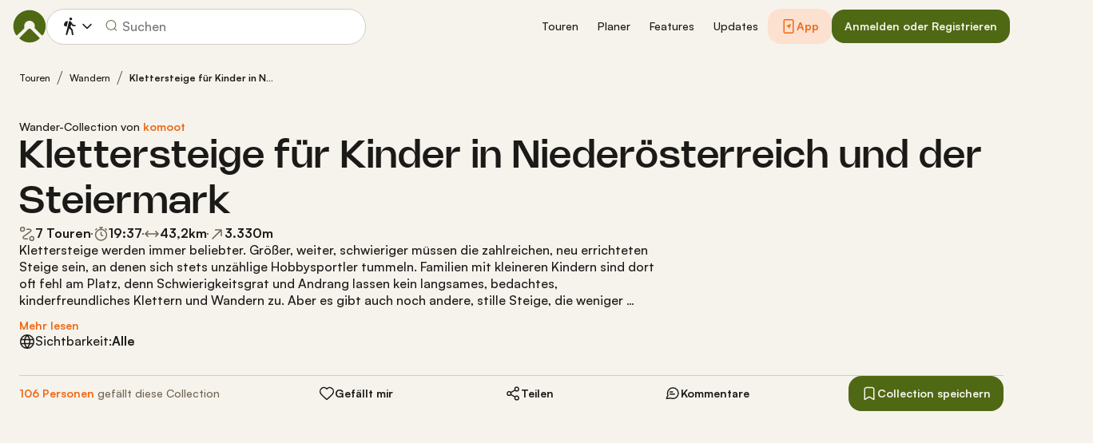

--- FILE ---
content_type: text/html; charset=utf-8
request_url: https://www.komoot.com/de-de/collection/172/klettersteige-fuer-kinder-in-niederoesterreich-und-der-steiermark
body_size: 77815
content:

                    <!doctype html>
                        <html lang="de" data-lang="de" class="device-desktop os-macos chrome chrome-131.0.0.0">
                            <head><meta name="viewport" content="width=device-width, initial-scale=1.0, viewport-fit=cover"/><meta http-equiv="Content-Type" content="text/html; charset=utf-8"/><title>Klettersteige für Kinder in Niederösterreich und der Steiermark | Wander-Collection von komoot</title><meta name="description" content="Klettersteige werden immer beliebter. Größer, weiter, schwieriger müssen die zahlreichen, neu errichteten Steige sein, an denen sich stets unzählige Hobbysportler tummeln. Familien mit kleineren Kindern sind dort oft fehl am Platz, denn Schwierigkeitsgrat und Andrang lassen kein langsames, bedachtes, kinderfreundliches Klettern und Wandern zu. Aber es gibt auch noch andere, stille Steige, die weniger überlaufen und absolut geeignet für Familien sind. Einige davon in den östlichen Voralpen in Niederösterreich und der Steiermark stellen wir hier vor. Großteils handelt es sich dabei um Klassiker aus der Zeit der Erschließung der Alpen. Alle Steige zeichnet dabei aus, dass sie nicht nur recht einfach zu begehen sind, sondern auch abenteuerlich durch famose Natur und spektakuläre Szenerien führen. Es gibt Höhlen zu erkunden, Fernsichten zu genießen, Leitern und Seilbrücken zu meistern und Burgen zu entdecken. Also nichts wie los. Die Höhe ruft!

Hinweis: Helm, Gurt und Klettersteigset sind bei allen Touren dringend angeraten. Kleinere Kinder gehören optimalerweise ans kurze Seil! Die Tour &quot;Dieser Steig macht doppelt Freude&quot; ist eine alpine Kletterei im II. Grat und daher Eltern mit Kindern vorbehalten, für die alpines Klettern mit mobilen Sicherungen kein Neuland ist!"/><meta name="referrer" content="strict-origin-when-cross-origin"/><meta name="robots" content="noindex, nofollow"/><meta property="og:image:width" content="768"/><meta property="og:image:height" content="576"/><meta property="og:image" content="https://d2exd72xrrp1s7.cloudfront.net/www/collection/172/1BiiwO?width=768&amp;height=576&amp;crop=true"/><meta property="og:site_name" content="komoot"/><meta property="og:title" content="Klettersteige für Kinder in Niederösterreich und der Steiermark | Wander-Collection von komoot"/><meta property="og:description" content="Klettersteige werden immer beliebter. Größer, weiter, schwieriger müssen die zahlreichen, neu errichteten Steige sein, an denen sich stets unzählige Hobbysportler tummeln. Familien mit kleineren Kindern sind dort oft fehl am Platz, denn Schwierigkeitsgrat und Andrang lassen kein langsames, bedachtes, kinderfreundliches Klettern und Wandern zu. Aber es gibt auch noch andere, stille Steige, die weniger überlaufen und absolut geeignet für Familien sind. Einige davon in den östlichen Voralpen in Niederösterreich und der Steiermark stellen wir hier vor. Großteils handelt es sich dabei um Klassiker aus der Zeit der Erschließung der Alpen. Alle Steige zeichnet dabei aus, dass sie nicht nur recht einfach zu begehen sind, sondern auch abenteuerlich durch famose Natur und spektakuläre Szenerien führen. Es gibt Höhlen zu erkunden, Fernsichten zu genießen, Leitern und Seilbrücken zu meistern und Burgen zu entdecken. Also nichts wie los. Die Höhe ruft!

Hinweis: Helm, Gurt und Klettersteigset sind bei allen Touren dringend angeraten. Kleinere Kinder gehören optimalerweise ans kurze Seil! Die Tour &quot;Dieser Steig macht doppelt Freude&quot; ist eine alpine Kletterei im II. Grat und daher Eltern mit Kindern vorbehalten, für die alpines Klettern mit mobilen Sicherungen kein Neuland ist!"/><meta property="og:type" content="website"/><meta property="og:url" content="https://www.komoot.com/de-de/collection/172/klettersteige-fuer-kinder-in-niederoesterreich-und-der-steiermark"/><meta property="og:locale" content="de_DE"/><meta property="og:locale:alternate" content="en_GB"/><meta property="og:locale:alternate" content="fr_FR"/><meta property="og:locale:alternate" content="it_IT"/><meta property="og:locale:alternate" content="nl_NL"/><meta property="og:locale:alternate" content="es_ES"/><meta property="og:locale:alternate" content="ko_KR"/><meta property="og:locale:alternate" content="ja_JP"/><meta property="og:locale:alternate" content="pl_PL"/><meta property="og:locale:alternate" content="pt_PT"/><meta property="og:locale:alternate" content="pt_BR"/><meta property="fb:app_id" content="216222385104691"/><meta name="apple-itunes-app" content="app-id=447374873, app-argument=http://www.komoot.com/de-de/collection/172/klettersteige-fuer-kinder-in-niederoesterreich-und-der-steiermark"/><link rel="shortcut icon" href="/assets/9b4d45e81ebda372.png"/><link rel="mask-icon" href="/assets/90b1ca0b470356e9.svg" color="#383838"/><link rel="preconnect" href="https://d2exd72xrrp1s7.cloudfront.net"/><link rel="manifest" href="/manifest.json"/><link rel="preload" as="image" href="/images/misc/bg-blurred-lazy.jpg?q=80"/><meta name="application-name" content="komoot"/><meta name="msapplication-square70x70logo" content="/assets/9b4d45e81ebda372.png"/><meta name="msapplication-square150x150logo" content="/assets/1b5445c7159f03dd.png"/><meta name="msapplication-square310x310logo" content="/assets/1b5445c7159f03dd.png"/><meta name="msapplication-wide310x150logo" content="/assets/fdf7e41565a9a697.png"/><meta name="msapplication-TileColor" content="#76B71A"/><meta name="msapplication-TileImage" content="/assets/9b4d45e81ebda372.png"/><script defer type="text/javascript" src="/assets/main.4100d58d02458792.js"></script><style>.legacy-styles h1,.legacy-styles h2,.legacy-styles h3,.legacy-styles h4,.legacy-styles h5,.legacy-styles h6,.legacy-styles ol,.legacy-styles p,.legacy-styles ul{margin-bottom:1.5rem}.legacy-styles li>ul{margin-bottom:0}.legacy-styles ol,.legacy-styles ul{margin-left:1.5rem}.legacy-styles .o-list-ui,.legacy-styles .o-nav{margin-left:0}.o-nav{list-style:none;margin:0 0 1.5rem;padding:0}.o-nav>li,.o-nav>li>a{display:inline-block}.o-nav:after{clear:both;content:"";display:table}.o-nav--stacked>li{display:list-item}.o-nav--stacked>li>a{display:block}.o-nav--block{letter-spacing:-.31em;white-space:nowrap;word-spacing:-.43em}.o-nav--block>li{letter-spacing:normal;word-spacing:normal}.o-nav--block>li>a{line-height:1.5em;padding:.75rem}.o-nav--breadcrumbs>li>a,.o-nav--breadcrumbs>li>span{line-height:1.5em;padding-left:.75rem;padding-right:.75rem}.o-nav--breadcrumbs>li:first-child>a,.o-nav--breadcrumbs>li:first-child>span{padding-left:0}.o-nav--breadcrumbs>li:before{color:inherit;content:"\27E9" "\00A0"}.o-nav--breadcrumbs>li:first-child:before{display:none}.o-nav--parallel>li{padding-left:.375rem}.o-nav--parallel>li:before{content:"\007C";margin-right:.375rem}.o-nav--parallel>li:first-child{padding:0}.o-nav--parallel>li:first-child:before{display:none}.o-media{align-items:flex-start;display:flex}.o-media__img{flex-shrink:0;margin-right:1.5rem}.o-media__img .avatar,.o-media__img>img{vertical-align:bottom}.o-media__body{flex-grow:1;min-width:0}.o-media__body,.o-media__body>:last-child{margin-bottom:0}.o-media--center{align-items:center}.o-media--bottom{align-items:flex-end}.o-media--rev>.o-media__img{margin-left:1.5rem;margin-right:0;order:1}.o-media--tiny>.o-media__img{margin-right:.375rem}.o-media--tiny.o-media--rev>.o-media__img{margin-left:.375rem;margin-right:0}.o-media--small>.o-media__img{margin-right:.75rem}.o-media--small.o-media--rev>.o-media__img{margin-left:.75rem;margin-right:0}.o-media--flush>.o-media__img{margin-right:0}.o-media--flush.o-media--rev>.o-media__img{margin-left:0;margin-right:0}.o-section{padding:3rem .75rem 1.5rem}@media (min-width:540px){.o-section{padding:4rem 1.5rem 3rem}}@media (min-width:1024px){.o-section{padding:4rem 2.25rem 3rem}}@media (min-width:1280px){.o-section{padding:6rem 2.25rem 4rem}}.c-link{color:var(--theme-ui-colors-secondary);transition:color .1s ease-in-out}.c-link:active,.c-link:hover{--tw-text-opacity:1;color:#0065b8;color:rgba(0,101,184,var(--tw-text-opacity,1));cursor:pointer;outline:0;-webkit-text-decoration:underline;text-decoration:underline}.c-link.is-disabled{cursor:default}.c-link.is-disabled,.c-link.is-disabled:active,.c-link.is-disabled:focus,.c-link.is-disabled:hover{color:hsla(0,0%,100%,.22)}.c-link--green{color:var(--theme-ui-colors-primary)}.c-link--green:active,.c-link--green:hover{--tw-text-opacity:1;color:#407500;color:rgba(64,117,0,var(--tw-text-opacity,1))}.c-link--inverted-green{color:var(--theme-ui-colors-primaryOnDark)}.c-link--inverted-green:active,.c-link--inverted-green:hover{color:var(--theme-ui-colors-white)}.c-link--reset-button,button.c-link{-webkit-appearance:none;background-color:transparent;background-image:none!important;border:none;display:inline;font-weight:inherit;padding:0!important;text-align:inherit}.c-link--text-secondary{color:var(--theme-ui-colors-whisper)}.c-link--text-secondary:active,.c-link--text-secondary:hover{color:var(--theme-ui-colors-secondary);-webkit-text-decoration:none;text-decoration:none}.c-link--white,.c-link--white:active,.c-link--white:hover{color:#fff}.c-link--transparent{color:hsla(0,0%,100%,.66)}.c-link--transparent:active,.c-link--transparent:hover{color:#fff}.c-link--inverted-default{color:var(--theme-ui-colors-white80)}.c-link--inverted-default:active,.c-link--inverted-default:hover{color:var(--theme-ui-colors-white)}.c-link--inverted-secondary{color:var(--theme-ui-colors-white30)}.c-link--inverted-secondary:active,.c-link--inverted-secondary:hover{color:var(--theme-ui-colors-white)}.c-link--inherit,.c-link--inherit:active,.c-link--inherit:hover{color:inherit}.c-link--boxed{display:block}.c-link--boxed,.c-link--boxed:active,.c-link--boxed:hover{-webkit-text-decoration:none;text-decoration:none}.c-link--inverted{-webkit-text-decoration:underline;text-decoration:underline}.c-link--inverted:active,.c-link--inverted:hover,.c-link--no-decoration,.c-link--no-decoration:active,.c-link--no-decoration:hover{-webkit-text-decoration:none;text-decoration:none}.c-link--danger,.c-link--danger:active,.c-link--danger:hover{color:var(--theme-ui-colors-danger)}.c-link--rating:focus{outline:0}.c-btn{-webkit-appearance:none;-moz-appearance:none;appearance:none;border:1px solid transparent;border-radius:8px;cursor:pointer;display:inline-block;font-weight:700;line-height:inherit;margin:0;padding:.375rem 1rem;text-align:center;transition:background .1s ease-in-out,color .1s ease-in-out;-webkit-user-select:none;-moz-user-select:none;user-select:none;vertical-align:middle;white-space:nowrap}.c-btn:focus{outline:none}.c-btn,.c-btn:active,.c-btn:focus,.c-btn:hover{-webkit-text-decoration:none;text-decoration:none}.c-btn::-moz-focus-inner{border:0;padding:0}.c-btn--full{width:100%}.c-btn--tiny{font-size:.75rem;padding:.1875rem .5rem}.c-btn--large{font-size:1.125rem;padding:.5rem 1.5rem}@media (min-width:1024px){.lg\:c-btn--large{font-size:1.125rem;padding:.5rem 1.5rem}}.c-btn--primary{background-color:var(--theme-ui-colors-primary);border-color:var(--theme-ui-colors-primary);color:var(--theme-ui-colors-white)}.c-btn--primary:active,.c-btn--primary:focus-visible,.c-btn--primary:hover{--tw-border-opacity:1;border-color:#407500;border-color:rgba(64,117,0,var(--tw-border-opacity,1));--tw-bg-opacity:1;background-color:#407500;background-color:rgba(64,117,0,var(--tw-bg-opacity,1))}.c-btn--primary-inv{background-color:var(--theme-ui-colors-primaryOnDark);border-color:var(--theme-ui-colors-primaryOnDark);color:var(--theme-ui-colors-text)}.c-btn--primary-inv:active,.c-btn--primary-inv:focus-visible,.c-btn--primary-inv:hover{background-color:var(--theme-ui-colors-primaryOnDark);border-color:var(--theme-ui-colors-primaryOnDark)}.c-btn--secondary{background-color:var(--theme-ui-colors-white);border-color:var(--theme-ui-colors-black20);color:var(--theme-ui-colors-text)}.c-btn--secondary:active,.c-btn--secondary:focus-visible,.c-btn--secondary:hover{border-color:var(--theme-ui-colors-black20);--tw-bg-opacity:1;background-color:#f0f0f0;background-color:rgba(240,240,240,var(--tw-bg-opacity,1))}.c-btn--userbar{background-color:var(--theme-ui-colors-white10);border-color:transparent;color:var(--theme-ui-colors-white)}.c-btn--userbar:active,.c-btn--userbar:focus-visible,.c-btn--userbar:hover{background-color:var(--theme-ui-colors-white20);border-color:transparent;color:var(--theme-ui-colors-white)}.c-btn--facebook{background-color:var(--theme-ui-colors-facebook);border-color:var(--theme-ui-colors-facebook);color:var(--theme-ui-colors-white)}.c-btn--facebook:active,.c-btn--facebook:focus-visible,.c-btn--facebook:hover{background-color:var(--theme-ui-colors-facebook);border-color:var(--theme-ui-colors-facebook)}.c-btn--orange{--tw-border-opacity:1;border-color:#ff845f;border-color:rgba(255,132,95,var(--tw-border-opacity,1));--tw-bg-opacity:1;background-color:#ff845f;background-color:rgba(255,132,95,var(--tw-bg-opacity,1));color:var(--theme-ui-colors-white)}.c-btn--orange:active,.c-btn--orange:focus-visible,.c-btn--orange:hover{--tw-border-opacity:1;border-color:#dd6d4b;border-color:rgba(221,109,75,var(--tw-border-opacity,1));--tw-bg-opacity:1;background-color:#dd6d4b;background-color:rgba(221,109,75,var(--tw-bg-opacity,1))}.c-btn--disabled,.c-btn[disabled]{background-color:rgba(0,0,0,.05);border-color:transparent;box-shadow:none;color:rgba(0,0,0,.11)}.c-btn--disabled:active,.c-btn--disabled:focus-visible,.c-btn--disabled:hover,.c-btn[disabled]:active,.c-btn[disabled]:focus-visible,.c-btn[disabled]:hover{background-color:rgba(0,0,0,.05);border-color:transparent;box-shadow:none;color:rgba(0,0,0,.11)}.c-btn--loading.c-btn--disabled{background-color:rgba(0,0,0,.1)}.c-btn--loading.c-btn--disabled:active,.c-btn--loading.c-btn--disabled:focus-visible,.c-btn--loading.c-btn--disabled:hover{background-color:rgba(0,0,0,.1)}.c-btn--flat{background-color:transparent;border-color:transparent;color:var(--theme-ui-colors-secondary)}.c-btn--flat:active,.c-btn--flat:focus-visible,.c-btn--flat:hover{background-color:rgba(16,134,232,.05);border-color:transparent;color:var(--theme-ui-colors-secondary)}.c-btn--floating{--tw-shadow:0 1px 2px rgba(0,0,0,.2);--tw-shadow-colored:0 1px 2px var(--tw-shadow-color);background-color:var(--theme-ui-colors-white);box-shadow:0 0 transparent,0 0 transparent,0 1px 2px rgba(0,0,0,.2);box-shadow:var(--tw-ring-offset-shadow,0 0 transparent),var(--tw-ring-shadow,0 0 transparent),var(--tw-shadow);color:var(--theme-ui-colors-text)}.c-btn--floating:active,.c-btn--floating:focus-visible,.c-btn--floating:hover{--tw-bg-opacity:1;background-color:#f0f0f0;background-color:rgba(240,240,240,var(--tw-bg-opacity,1))}.c-btn--transparent{background-color:hsla(0,0%,100%,.66);border-color:transparent;color:rgba(0,0,0,.88)}.c-btn--transparent:active,.c-btn--transparent:focus-visible,.c-btn--transparent:hover{background-color:hsla(0,0%,100%,.88);border-color:transparent;color:#000}.c-btn--transparent-black{background-color:var(--theme-ui-colors-black70);border-color:transparent;color:var(--theme-ui-colors-white90)}.c-btn--transparent-black:active,.c-btn--transparent-black:focus-visible,.c-btn--transparent-black:hover{background-color:var(--theme-ui-colors-black90);border-color:transparent;color:var(--theme-ui-colors-white)}.c-btn--icon.c-btn--secondary .c-btn__icon{color:var(--theme-ui-colors-whisper)}.c-btn--outline-inverted{background-color:transparent;border-color:var(--theme-ui-colors-white30);border-style:solid;border-width:1px;color:var(--theme-ui-colors-white80);padding-bottom:4px;padding-top:4px;transition:border .1s ease-in-out}.c-btn--outline-inverted:active,.c-btn--outline-inverted:focus-visible,.c-btn--outline-inverted:hover{background-color:var(--theme-ui-colors-white05);border-color:var(--theme-ui-colors-white40);color:var(--theme-ui-colors-white)}.c-btn--outline-inverted .c-btn__icon{line-height:34px}.c-btn.is-selected{background-color:rgba(0,0,0,.05);border-color:transparent;color:var(--theme-ui-colors-primary)}.c-btn.is-selected:active,.c-btn.is-selected:focus-visible,.c-btn.is-selected:hover{background-color:rgba(0,0,0,.05);border-color:transparent;color:var(--theme-ui-colors-primary)}.c-page-index--discover .c-page-index__indicator--discover{color:var(--theme-ui-colors-primaryOnDark)!important}.c-page-index--discover .c-page-index__indicator--discover:hover{color:var(--theme-ui-colors-primaryOnDark)!important;cursor:default}.c-page-index--plan .c-page-index__indicator--plan{color:var(--theme-ui-colors-primaryOnDark)!important}.c-page-index--plan .c-page-index__indicator--plan:hover{color:var(--theme-ui-colors-primaryOnDark)!important;cursor:default}.c-page-index--user .c-page-index__indicator--user{color:var(--theme-ui-colors-primaryOnDark)!important}.c-page-index--user .c-page-index__indicator--user:hover{color:var(--theme-ui-colors-primaryOnDark)!important;cursor:default}.c-page-index--pioneer .c-page-index__indicator--pioneer{color:var(--theme-ui-colors-primaryOnDark)!important}.c-page-index--pioneer .c-page-index__indicator--pioneer:hover{color:var(--theme-ui-colors-primaryOnDark)!important;cursor:default}.c-logo{background-color:transparent;background-image:url(/assets/5553995751a32381.svg);background-position:0;background-repeat:no-repeat;background-size:108px 32px;display:inline-block;height:32px;position:relative;text-indent:-9999px;vertical-align:middle;width:108px;z-index:100}.c-logo--responsive{background-image:url(/assets/47c04e098f035a18.svg);background-size:32px 32px;width:32px}@media (min-width:540px){.c-logo--responsive{background-image:url(/assets/5553995751a32381.svg);background-size:108px 32px;width:108px}}.c-topnav:after{clear:both;content:"";display:table}.c-topnav__fixed{position:relative}@media (max-width:720px){.c-topnav__fixed:before{bottom:0;content:"";display:block;position:absolute;top:0;width:.75rem;z-index:200}}.c-topnav__fixed--right{float:right}.c-topnav__fixed--right:before{background-image:linear-gradient(to right,rgba(var(--theme-ui-colors-navbar),0) 0,rgba(var(--theme-ui-colors-navbar),1) 66%);left:-12px}.c-topnav__fixed--left{float:left;padding:8px 0}.c-topnav__fixed--left:before{background-image:linear-gradient(to left,rgba(var(--theme-ui-colors-navbar),0) 0,rgba(var(--theme-ui-colors-navbar),1) 66%);right:-12px}.c-topnav__flexible{padding-left:.375rem;padding-right:.375rem}@media (min-width:720px){.c-topnav__flexible{padding-left:0;padding-right:0}}.c-thumbnail{display:block;padding-top:75%;position:relative}.c-thumbnail:hover{cursor:pointer}.c-thumbnail__img{display:inline-block;height:auto;vertical-align:bottom;width:100%;--tw-bg-opacity:1;background-color:#f0f0f0;background-color:rgba(240,240,240,var(--tw-bg-opacity,1));background-position:50% 50%;background-repeat:no-repeat;background-size:cover;bottom:0;left:0;position:absolute;right:0;top:0}img.c-thumbnail__img{bottom:auto;height:0}.c-thumbnail__title{background-image:linear-gradient(180deg,transparent 0,rgba(0,0,0,.66) 80%);bottom:0;color:#fff;font-size:.75rem;left:0;line-height:1.3;overflow:hidden;padding:16px 8px 8px;position:absolute;right:0;text-overflow:ellipsis;white-space:nowrap;z-index:100}.c-paragraph{margin:0 0 1.5rem}.c-paragraph .c-paragraph__block{margin:0}.c-paragraph .c-paragraph__line+.c-paragraph__line{margin-top:1.5rem}.c-blurred-background{backface-visibility:hidden;bottom:-40px;left:-40px;overflow:hidden;position:absolute;right:-40px;top:-40px;z-index:-1}.c-blurred-background--fixed{position:fixed}.c-blurred-background__image{height:100%;width:100%;--tw-bg-opacity:1;background-color:#f0f0f0;background-color:rgba(240,240,240,var(--tw-bg-opacity,1));background-image:url(/images/tour-signup/placeholder.jpg);background-position:50%;background-repeat:no-repeat;background-size:cover;filter:blur(30px)}.c-blurred-background__color{background-color:rgba(0,0,0,.22);bottom:0;left:0;position:absolute;right:0;top:0}.c-background-image,.c-background-image .c-background-image--alt{--tw-bg-opacity:1;background-color:#f0f0f0;background-color:rgba(240,240,240,var(--tw-bg-opacity,1));background-position-x:center;background-position-y:center;background-repeat:no-repeat;background-size:cover}.c-background-image .c-background-image--alt{height:0;left:0;position:absolute;top:0;width:100%}.c-background-image--fixed{background-attachment:fixed}.c-background-image--contain,.c-background-image--contain .c-background-image--alt{background-size:contain}.c-background-image--bottom,.c-background-image--bottom .c-background-image--alt{background-position-y:bottom}.c-collection-cover{position:relative}@media (min-width:720px){.c-collection-cover{padding-left:1.5rem;padding-right:1.5rem;padding-top:1.5rem}}@media (min-width:1280px){.c-collection-cover{padding-top:3rem}}.c-collection-cover__background{bottom:3rem;display:none;left:0;overflow:hidden;position:absolute;right:0;top:0;z-index:100}@media (min-width:720px){.c-collection-cover__background{display:block}}.c-collection-cover__image{position:relative;z-index:200}.c-element-preview{display:block;position:relative}.c-element-preview__image{transition:all .1s ease-in;vertical-align:bottom}.c-element-preview__content{bottom:0;left:0;position:absolute;right:0;top:0;z-index:100}.c-element-preview--top .c-element-preview__content{bottom:auto}.c-element-preview--middle .c-element-preview__content{align-items:center;display:flex;flex-direction:column;justify-content:center}.c-element-preview--bottom .c-element-preview__content{top:auto}.c-element-preview__overlay{background-color:rgba(0,0,0,.44);transition:background .1s ease-in-out}.c-element-preview--gradient .c-element-preview__overlay{background-color:transparent;background-image:linear-gradient(0deg,rgba(0,0,0,.88) 12%,transparent 60%)}@media (pointer:fine){.c-element-preview:hover{cursor:pointer}.c-element-preview:hover .c-element-preview__image{transform:scale(1.05)}.c-element-preview:hover .c-element-preview__overlay{background-color:rgba(0,0,0,.66)}.c-element-preview--gradient:hover .c-element-preview__overlay{background-color:transparent;background-image:linear-gradient(0deg,rgba(0,0,0,.88) 0,rgba(0,0,0,.44))}}.c-element-preview--list-view .c-element-preview__image .thumbnail__img{padding-top:80%!important}@media (min-width:380px){.c-element-preview--list-view .c-element-preview__image .thumbnail__img{padding-top:60%!important}}@media (min-width:720px){.c-element-preview--list-view .c-element-preview__image .thumbnail__img{padding-top:40%!important}}.c-lang-popover{background-color:#525252;box-shadow:0 2px 10px rgba(0,0,0,.22);display:block;left:0;position:fixed;right:0;text-align:left;top:var(--header-height);white-space:normal;z-index:500}@media (min-width:540px){.c-lang-popover{left:auto;margin-top:15px;max-height:calc(100dvh - 96px);min-width:320px;position:absolute;right:0;top:100%}}.c-lang-popover:before{border:6px solid transparent;border-bottom-color:#525252;border-collapse:separate;bottom:100%;content:"";display:block;position:absolute;right:22px;transform:none}@media (min-width:540px){.c-lang-popover:before{right:10px}}.tw-pointer-events-none{pointer-events:none!important}.tw-pointer-events-auto{pointer-events:auto!important}.tw-visible{visibility:visible!important}.tw-invisible{visibility:hidden!important}.tw-fixed{position:fixed!important}.tw-absolute{position:absolute!important}.tw-relative{position:relative!important}.tw-sticky{position:sticky!important}.tw-inset-0{bottom:0!important;top:0!important}.tw-inset-0,.tw-inset-x-0{left:0!important;right:0!important}.tw-inset-y-0{bottom:0!important;top:0!important}.tw--left-48{left:-12rem!important}.tw--right-3{right:-.75rem!important}.tw--right-48{right:-12rem!important}.tw--top-3{top:-.75rem!important}.tw-bottom-0{bottom:0!important}.tw-left-0{left:0!important}.tw-left-1{left:.375rem!important}.tw-right-0{right:0!important}.tw-right-2{right:.5rem!important}.tw-right-3{right:.75rem!important}.tw-right-6{right:1.5rem!important}.tw-top-0{top:0!important}.tw-top-1{top:.375rem!important}.tw-top-12{top:3rem!important}.tw-top-2{top:.5rem!important}.tw-top-3{top:.75rem!important}.tw-top-5{top:1.25rem!important}.tw-z-1{z-index:100!important}.tw-z-2{z-index:200!important}.tw-z-3{z-index:300!important}.tw-z-6{z-index:600!important}.tw-z-7{z-index:700!important}.tw-z-9{z-index:900!important}.tw-z-negative{z-index:-1!important}.tw--m-1{margin:-.375rem!important}.tw--m-2{margin:-.5rem!important}.tw--m-3{margin:-.75rem!important}.tw--m-6{margin:-1.5rem!important}.tw-m-0{margin:0!important}.tw--mx-05{margin-left:-.1875rem!important;margin-right:-.1875rem!important}.tw--mx-1{margin-left:-.375rem!important;margin-right:-.375rem!important}.tw--mx-2{margin-left:-.5rem!important;margin-right:-.5rem!important}.tw--mx-3{margin-left:-.75rem!important;margin-right:-.75rem!important}.tw--mx-4{margin-left:-1rem!important;margin-right:-1rem!important}.tw--mx-6{margin-left:-1.5rem!important;margin-right:-1.5rem!important}.tw--mx-px{margin-left:-1px!important;margin-right:-1px!important}.tw-mx-1{margin-left:.375rem!important;margin-right:.375rem!important}.tw-mx-auto{margin-left:auto!important;margin-right:auto!important}.tw-mx-px{margin-left:1px!important;margin-right:1px!important}.tw--mb-1{margin-bottom:-.375rem!important}.tw--mb-6{margin-bottom:-1.5rem!important}.tw--mb-px{margin-bottom:-1px!important}.tw--ml-05{margin-left:-.1875rem!important}.tw--ml-16{margin-left:-4rem!important}.tw--ml-2{margin-left:-.5rem!important}.tw--ml-3{margin-left:-.75rem!important}.tw--ml-6{margin-left:-1.5rem!important}.tw--ml-px{margin-left:-1px!important}.tw--mr-1{margin-right:-.375rem!important}.tw--mr-12{margin-right:-3rem!important}.tw--mr-3{margin-right:-.75rem!important}.tw--mr-6{margin-right:-1.5rem!important}.tw--mr-px{margin-right:-1px!important}.tw--mt-2{margin-top:-.5rem!important}.tw--mt-3{margin-top:-.75rem!important}.tw--mt-4{margin-top:-1rem!important}.tw--mt-6{margin-top:-1.5rem!important}.tw-mb-0{margin-bottom:0!important}.tw-mb-1{margin-bottom:.375rem!important}.tw-mb-12{margin-bottom:3rem!important}.tw-mb-2{margin-bottom:.5rem!important}.tw-mb-24{margin-bottom:6rem!important}.tw-mb-3{margin-bottom:.75rem!important}.tw-mb-4{margin-bottom:1rem!important}.tw-mb-48{margin-bottom:12rem!important}.tw-mb-5{margin-bottom:1.25rem!important}.tw-mb-6{margin-bottom:1.5rem!important}.tw-mb-8{margin-bottom:2rem!important}.tw-ml-0{margin-left:0!important}.tw-ml-1{margin-left:.375rem!important}.tw-ml-2{margin-left:.5rem!important}.tw-ml-3{margin-left:.75rem!important}.tw-ml-6{margin-left:1.5rem!important}.tw-ml-9{margin-left:2.25rem!important}.tw-mr-1{margin-right:.375rem!important}.tw-mr-12{margin-right:3rem!important}.tw-mr-2{margin-right:.5rem!important}.tw-mr-24{margin-right:6rem!important}.tw-mr-3{margin-right:.75rem!important}.tw-mr-4{margin-right:1rem!important}.tw-mr-6{margin-right:1.5rem!important}.tw--mt-24{margin-top:-6rem!important}.tw-mt-1{margin-top:.375rem!important}.tw-mt-12{margin-top:3rem!important}.tw-mt-24{margin-top:6rem!important}.tw-mt-3{margin-top:.75rem!important}.tw-mt-4{margin-top:1rem!important}.tw-mt-5{margin-top:1.25rem!important}.tw-mt-6{margin-top:1.5rem!important}.tw-mt-8{margin-top:2rem!important}.tw-block{display:block!important}.tw-inline-block{display:inline-block!important}.tw-inline{display:inline!important}.tw-flex{display:flex!important}.tw-inline-flex{display:inline-flex!important}.tw-grid{display:grid!important}.tw-hidden{display:none!important}.tw-h-1{height:.375rem!important}.tw-h-10{height:2.5rem!important}.tw-h-12{height:3rem!important}.tw-h-16{height:4rem!important}.tw-h-24{height:6rem!important}.tw-h-3{height:.75rem!important}.tw-h-48{height:12rem!important}.tw-h-6{height:1.5rem!important}.tw-h-64{height:16rem!important}.tw-h-8{height:2rem!important}.tw-h-9{height:2.25rem!important}.tw-h-auto{height:auto!important}.tw-h-full{height:100%!important}.tw-min-h-full{min-height:100%!important}.tw-min-h-screen{min-height:100vh!important}.tw-w-1{width:.375rem!important}.tw-w-1\/3{width:33.333333%!important}.tw-w-1\/5{width:20%!important}.tw-w-10{width:2.5rem!important}.tw-w-12{width:3rem!important}.tw-w-16{width:4rem!important}.tw-w-20{width:5rem!important}.tw-w-24{width:6rem!important}.tw-w-3{width:.75rem!important}.tw-w-32{width:8rem!important}.tw-w-6{width:1.5rem!important}.tw-w-64{width:16rem!important}.tw-w-80{width:20rem!important}.tw-w-9{width:2.25rem!important}.tw-w-96{width:24rem!important}.tw-w-full{width:100%!important}.tw-min-w-0{min-width:0!important}.tw-max-w-2xl{max-width:70rem!important}.tw-max-w-3xl{max-width:80rem!important}.tw-max-w-4xl{max-width:90rem!important}.tw-max-w-5xl{max-width:100rem!important}.tw-max-w-full{max-width:100%!important}.tw-max-w-lg{max-width:50rem!important}.tw-max-w-md{max-width:40rem!important}.tw-max-w-sm{max-width:30rem!important}.tw-max-w-xl{max-width:60rem!important}.tw-max-w-xs{max-width:20rem!important}.tw-flex-1{flex:1 1 0%!important}.tw-flex-auto{flex:1 1 auto!important}.tw-flex-initial{flex:0 1 auto!important}.tw-flex-none{flex:none!important}.tw-flex-shrink-0{flex-shrink:0!important}.tw-flex-grow{flex-grow:1!important}.tw-cursor-auto{cursor:auto!important}.tw-cursor-default{cursor:default!important}.tw-cursor-help{cursor:help!important}.tw-cursor-pointer{cursor:pointer!important}.tw-list-decimal{list-style-type:decimal!important}.tw-list-disc{list-style-type:disc!important}.tw-grid-cols-1{grid-template-columns:repeat(1,minmax(0,1fr))!important}.tw-flex-row{flex-direction:row!important}.tw-flex-row-reverse{flex-direction:row-reverse!important}.tw-flex-col{flex-direction:column!important}.tw-flex-wrap{flex-wrap:wrap!important}.tw-flex-nowrap{flex-wrap:nowrap!important}.tw-items-start{align-items:flex-start!important}.tw-items-center{align-items:center!important}.tw-items-stretch{align-items:stretch!important}.tw-justify-start{justify-content:flex-start!important}.tw-justify-end{justify-content:flex-end!important}.tw-justify-center{justify-content:center!important}.tw-justify-between{justify-content:space-between!important}.tw-justify-around{justify-content:space-around!important}.tw-gap-4{gap:1rem!important}.tw-overflow-hidden{overflow:hidden!important}.tw-overflow-y-auto{overflow-y:auto!important}.tw-truncate{overflow:hidden!important;text-overflow:ellipsis!important}.tw-truncate,.tw-whitespace-nowrap{white-space:nowrap!important}.tw-break-words{word-wrap:break-word!important}.tw-break-all{word-break:break-all!important}.tw-rounded{border-radius:4px!important}.tw-rounded-full{border-radius:9999px!important}.tw-rounded-lg{border-radius:16px!important}.tw-rounded-md{border-radius:8px!important}.tw-rounded-sm{border-radius:.125rem!important}.tw-rounded-tl{border-top-left-radius:4px!important}.tw-rounded-tr{border-top-right-radius:4px!important}.tw-border{border-width:1px!important}.tw-border-2{border-width:2px!important}.tw-border-4{border-width:4px!important}.tw-border-b{border-bottom-width:1px!important}.tw-border-b-0{border-bottom-width:0!important}.tw-border-l{border-left-width:1px!important}.tw-border-l-4{border-left-width:4px!important}.tw-border-r{border-right-width:1px!important}.tw-border-t{border-top-width:1px!important}.tw-border-solid{border-style:solid!important}.tw-border-dashed{border-style:dashed!important}.tw-border-dotted{border-style:dotted!important}.tw-border-none{border-style:none!important}.tw-border-beige-light{--tw-border-opacity:1!important;border-color:#f5f4e9!important;border-color:rgba(245,244,233,var(--tw-border-opacity,1))!important}.tw-border-black-10{border-color:var(--theme-ui-colors-black10)!important}.tw-border-black-20{border-color:var(--theme-ui-colors-black20)!important}.tw-border-black-30{border-color:var(--theme-ui-colors-black30)!important}.tw-border-green{border-color:var(--theme-ui-colors-primary)!important}.tw-border-green-dark{--tw-border-opacity:1!important;border-color:#407500!important;border-color:rgba(64,117,0,var(--tw-border-opacity,1))!important}.tw-border-grey{--tw-border-opacity:1!important;border-color:#c4c4c4!important;border-color:rgba(196,196,196,var(--tw-border-opacity,1))!important}.tw-border-grey-light{--tw-border-opacity:1!important;border-color:#f0f0f0!important;border-color:rgba(240,240,240,var(--tw-border-opacity,1))!important}.tw-border-white{border-color:var(--theme-ui-colors-white)!important}.tw-border-white-10{border-color:var(--theme-ui-colors-white10)!important}.tw-border-white-20{border-color:var(--theme-ui-colors-white20)!important}.tw-border-white-30{border-color:var(--theme-ui-colors-white30)!important}.tw-bg-\[\#404823\]{--tw-bg-opacity:1!important;background-color:#404823!important;background-color:rgba(64,72,35,var(--tw-bg-opacity,1))!important}.tw-bg-almost-black{background-color:var(--theme-ui-colors-navbar)!important}.tw-bg-beige-dark{--tw-bg-opacity:1!important;background-color:#9e9d96!important;background-color:rgba(158,157,150,var(--tw-bg-opacity,1))!important}.tw-bg-black-10{background-color:var(--theme-ui-colors-black10)!important}.tw-bg-black-5{background-color:var(--theme-ui-colors-black05)!important}.tw-bg-black-60{background-color:var(--theme-ui-colors-black60)!important}.tw-bg-blue{background-color:var(--theme-ui-colors-secondary)!important}.tw-bg-blue-light{--tw-bg-opacity:1!important;background-color:#f1f8fd!important;background-color:rgba(241,248,253,var(--tw-bg-opacity,1))!important}.tw-bg-callout{background-color:var(--theme-ui-colors-callout)!important}.tw-bg-canvas{background-color:var(--theme-ui-colors-canvas)!important}.tw-bg-card{background-color:var(--theme-ui-colors-card)!important}.tw-bg-difficulty-moderate{background-color:var(--theme-ui-colors-moderate)!important}.tw-bg-forest,.tw-bg-forest-light{background-color:var(--theme-ui-colors-tertiary)!important}.tw-bg-gold{background-color:var(--theme-ui-colors-pioneer)!important}.tw-bg-green{background-color:var(--theme-ui-colors-primary)!important}.tw-bg-green-dark{--tw-bg-opacity:1!important;background-color:#407500!important;background-color:rgba(64,117,0,var(--tw-bg-opacity,1))!important}.tw-bg-green-inverted,.tw-bg-green-inverted-light{background-color:var(--theme-ui-colors-primaryOnDark)!important}.tw-bg-grey{--tw-bg-opacity:1!important;background-color:#c4c4c4!important;background-color:rgba(196,196,196,var(--tw-bg-opacity,1))!important}.tw-bg-grey-dark{--tw-bg-opacity:1!important;background-color:grey!important;background-color:rgba(128,128,128,var(--tw-bg-opacity,1))!important}.tw-bg-grey-light{--tw-bg-opacity:1!important;background-color:#f0f0f0!important;background-color:rgba(240,240,240,var(--tw-bg-opacity,1))!important}.tw-bg-magenta{background-color:var(--theme-ui-colors-highlight)!important}.tw-bg-orange{--tw-bg-opacity:1!important;background-color:#ff845f!important;background-color:rgba(255,132,95,var(--tw-bg-opacity,1))!important}.tw-bg-silver{background-color:var(--theme-ui-colors-expert)!important}.tw-bg-transparent{background-color:transparent!important}.tw-bg-white-10{background-color:var(--theme-ui-colors-white10)!important}.tw-bg-white-90{background-color:var(--theme-ui-colors-white90)!important}.tw-object-cover{-o-object-fit:cover!important;object-fit:cover!important}.tw-object-center{-o-object-position:center!important;object-position:center!important}.tw-p-1{padding:.375rem!important}.tw-p-12{padding:3rem!important}.tw-p-2{padding:.5rem!important}.tw-p-24{padding:6rem!important}.tw-p-3{padding:.75rem!important}.tw-p-4{padding:1rem!important}.tw-p-6{padding:1.5rem!important}.tw-p-8{padding:2rem!important}.tw-px-1{padding-left:.375rem!important;padding-right:.375rem!important}.tw-px-12{padding-left:3rem!important;padding-right:3rem!important}.tw-px-2{padding-left:.5rem!important;padding-right:.5rem!important}.tw-px-3{padding-left:.75rem!important;padding-right:.75rem!important}.tw-px-4{padding-left:1rem!important;padding-right:1rem!important}.tw-px-6{padding-left:1.5rem!important;padding-right:1.5rem!important}.tw-py-05{padding-bottom:.1875rem!important;padding-top:.1875rem!important}.tw-py-1{padding-bottom:.375rem!important;padding-top:.375rem!important}.tw-py-12{padding-bottom:3rem!important;padding-top:3rem!important}.tw-py-2{padding-bottom:.5rem!important;padding-top:.5rem!important}.tw-py-24{padding-bottom:6rem!important;padding-top:6rem!important}.tw-py-3{padding-bottom:.75rem!important;padding-top:.75rem!important}.tw-py-6{padding-bottom:1.5rem!important;padding-top:1.5rem!important}.tw-py-8{padding-bottom:2rem!important;padding-top:2rem!important}.tw-pb-0{padding-bottom:0!important}.tw-pb-1{padding-bottom:.375rem!important}.tw-pb-12{padding-bottom:3rem!important}.tw-pb-3{padding-bottom:.75rem!important}.tw-pb-32{padding-bottom:8rem!important}.tw-pb-4{padding-bottom:1rem!important}.tw-pb-6{padding-bottom:1.5rem!important}.tw-pb-px{padding-bottom:1px!important}.tw-pl-0{padding-left:0!important}.tw-pl-1{padding-left:.375rem!important}.tw-pl-24{padding-left:6rem!important}.tw-pl-3{padding-left:.75rem!important}.tw-pl-6{padding-left:1.5rem!important}.tw-pr-0{padding-right:0!important}.tw-pr-1{padding-right:.375rem!important}.tw-pr-12{padding-right:3rem!important}.tw-pr-24{padding-right:6rem!important}.tw-pr-3{padding-right:.75rem!important}.tw-pr-6{padding-right:1.5rem!important}.tw-pr-px{padding-right:1px!important}.tw-pt-0{padding-top:0!important}.tw-pt-1{padding-top:.375rem!important}.tw-pt-12{padding-top:3rem!important}.tw-pt-2{padding-top:.5rem!important}.tw-pt-3{padding-top:.75rem!important}.tw-pt-4{padding-top:1rem!important}.tw-pt-6{padding-top:1.5rem!important}.tw-pt-8{padding-top:2rem!important}.tw-pt-px{padding-top:1px!important}.tw-text-left{text-align:left!important}.tw-text-center{text-align:center!important}.tw-text-right{text-align:right!important}.tw-align-top{vertical-align:top!important}.tw-align-middle{vertical-align:middle!important}.tw-align-bottom{vertical-align:bottom!important}.tw-text-2xl{font-size:1.5rem!important}.tw-text-2xs{font-size:.625rem!important}.tw-text-3xl{font-size:1.75rem!important}.tw-text-4xl{font-size:2.25rem!important}.tw-text-5xl{font-size:3rem!important}.tw-text-base{font-size:1rem!important}.tw-text-lg{font-size:1.125rem!important}.tw-text-sm{font-size:.875rem!important}.tw-text-xl{font-size:1.25rem!important}.tw-text-xs{font-size:.75rem!important}.tw-font-bold{font-weight:700!important}.tw-font-normal{font-weight:400!important}.tw-uppercase{text-transform:uppercase!important}.tw-italic{font-style:italic!important}.tw-leading-tight{line-height:1.25!important}.tw-text-beige-dark{--tw-text-opacity:1!important;color:#9e9d96!important;color:rgba(158,157,150,var(--tw-text-opacity,1))!important}.tw-text-black-5{color:var(--theme-ui-colors-black05)!important}.tw-text-black-60{color:var(--theme-ui-colors-black60)!important}.tw-text-blue{color:var(--theme-ui-colors-secondary)!important}.tw-text-danger{color:var(--theme-ui-colors-danger)!important}.tw-text-default{color:var(--theme-ui-colors-text)!important}.tw-text-disabled{color:var(--theme-ui-colors-disabled)!important}.tw-text-forest{color:var(--theme-ui-colors-tertiary)!important}.tw-text-gold-light{--tw-text-opacity:1!important;color:#efe4c7!important;color:rgba(239,228,199,var(--tw-text-opacity,1))!important}.tw-text-green{color:var(--theme-ui-colors-primary)!important}.tw-text-green-inverted{color:var(--theme-ui-colors-primaryOnDark)!important}.tw-text-inherit{color:inherit!important}.tw-text-magenta{color:var(--theme-ui-colors-highlight)!important}.tw-text-orange{--tw-text-opacity:1!important;color:#ff845f!important;color:rgba(255,132,95,var(--tw-text-opacity,1))!important}.tw-text-primary{color:var(--theme-ui-colors-primary)!important}.tw-text-purple{--tw-text-opacity:1!important;color:#aa89db!important;color:rgba(170,137,219,var(--tw-text-opacity,1))!important}.tw-text-text{color:var(--theme-ui-colors-text)!important}.tw-text-whisper{color:var(--theme-ui-colors-whisper)!important}.tw-text-white{color:var(--theme-ui-colors-white)!important}.tw-text-white-70{color:var(--theme-ui-colors-white70)!important}.tw-text-white-80{color:var(--theme-ui-colors-white80)!important}.tw-text-white-90{color:var(--theme-ui-colors-white90)!important}.tw-text-yellow{--tw-text-opacity:1!important;color:#fec62e!important;color:rgba(254,198,46,var(--tw-text-opacity,1))!important}.tw-underline{text-decoration-line:underline!important}.tw-line-through{text-decoration-line:line-through!important}.tw-opacity-0{opacity:0!important}.tw-opacity-100{opacity:1!important}.tw-opacity-25{opacity:.25!important}.tw-opacity-50{opacity:.5!important}.tw-opacity-75{opacity:.75!important}.tw-shadow{--tw-shadow:0 1px 2px rgba(0,0,0,.2)!important;--tw-shadow-colored:0 1px 2px var(--tw-shadow-color)!important;box-shadow:0 0 transparent,0 0 transparent,0 1px 2px rgba(0,0,0,.2)!important;box-shadow:var(--tw-ring-offset-shadow,0 0 transparent),var(--tw-ring-shadow,0 0 transparent),var(--tw-shadow)!important}.tw-shadow-lg{--tw-shadow:0px 8px 24px rgba(0,0,0,.2)!important;--tw-shadow-colored:0px 8px 24px var(--tw-shadow-color)!important;box-shadow:0 0 transparent,0 0 transparent,0 8px 24px rgba(0,0,0,.2)!important;box-shadow:var(--tw-ring-offset-shadow,0 0 transparent),var(--tw-ring-shadow,0 0 transparent),var(--tw-shadow)!important}.tw-shadow-md{--tw-shadow:0px 4px 8px rgba(0,0,0,.1)!important;--tw-shadow-colored:0px 4px 8px var(--tw-shadow-color)!important;box-shadow:0 0 transparent,0 0 transparent,0 4px 8px rgba(0,0,0,.1)!important;box-shadow:var(--tw-ring-offset-shadow,0 0 transparent),var(--tw-ring-shadow,0 0 transparent),var(--tw-shadow)!important}.tw-shadow-none{--tw-shadow:0 0 transparent!important;--tw-shadow-colored:0 0 transparent!important;box-shadow:0 0 transparent,0 0 transparent,0 0 transparent!important;box-shadow:var(--tw-ring-offset-shadow,0 0 transparent),var(--tw-ring-shadow,0 0 transparent),var(--tw-shadow)!important}.tw-shadow-xl{--tw-shadow:0px 8px 24px rgba(0,0,0,.2)!important;--tw-shadow-colored:0px 8px 24px var(--tw-shadow-color)!important;box-shadow:0 0 transparent,0 0 transparent,0 8px 24px rgba(0,0,0,.2)!important;box-shadow:var(--tw-ring-offset-shadow,0 0 transparent),var(--tw-ring-shadow,0 0 transparent),var(--tw-shadow)!important}.tw-outline-none{outline:2px solid transparent!important;outline-offset:2px!important}.tw-transition-transform{transition-duration:.15s!important;transition-property:transform!important;transition-timing-function:cubic-bezier(.4,0,.2,1)!important}.tw-duration-100{transition-duration:.1s!important}.tw-ease-in-out{transition-timing-function:cubic-bezier(.4,0,.2,1)!important}.\[geolocation\:error\]{geolocation:error!important}.top-h-header{top:var(--header-height)!important}.top-h-subview{top:170px}.bottom-h-header{bottom:var(--tabbar-height)!important}.lc-mb-0 p:last-child{margin-bottom:0!important}.h-screen-h-header{height:calc(100dvh - var(--header-height) - var(--tabbar-height) - env(safe-area-inset-top, 0px) - env(safe-area-inset-bottom, 0px))}.min-h-screen-h-header{min-height:calc(100dvh - var(--header-height) - var(--tabbar-height) - env(safe-area-inset-top, 0px) - env(safe-area-inset-bottom, 0px))}@supports (position:sticky){@media (min-width:720px){.sticky\?md\:h-screen-h-header{height:calc(100dvh - var(--header-height))}}}@keyframes anim-appear{0%{opacity:0;transform:scale(.9)}to{opacity:1;transform:scale(1)}}@keyframes anim-fade-in{0%{opacity:0}to{opacity:1}}@keyframes anim-fade-in-up{0%{opacity:0;transform:translate3d(0,100%,0)}to{opacity:1;transform:none}}@keyframes anim-disappear{0%{opacity:1;transform:scale(1)}to{opacity:0;transform:scale(.9)}}.anim-appear{animation:anim-appear .15s .15s backwards}.anim-disappear{animation:anim-disappear .15s .15s backwards;opacity:0}.anim-fade-in{animation:anim-fade-in .15s .15s backwards}.anim-fade-in-up{animation:anim-fade-in-up .15s .15s backwards}.hover\:tw-scale-105:hover{--tw-scale-x:1.05!important;--tw-scale-y:1.05!important;transform:translate(var(--tw-translate-x),var(--tw-translate-y)) rotate(var(--tw-rotate)) skewX(var(--tw-skew-x)) skewY(var(--tw-skew-y)) scaleX(1.05) scaleY(1.05)!important;transform:translate(var(--tw-translate-x),var(--tw-translate-y)) rotate(var(--tw-rotate)) skewX(var(--tw-skew-x)) skewY(var(--tw-skew-y)) scaleX(var(--tw-scale-x)) scaleY(var(--tw-scale-y))!important}.hover\:tw-border-black-20:hover{border-color:var(--theme-ui-colors-black20)!important}.hover\:tw-border-black-30:hover{border-color:var(--theme-ui-colors-black30)!important}.hover\:tw-border-grey:hover{--tw-border-opacity:1!important;border-color:#c4c4c4!important;border-color:rgba(196,196,196,var(--tw-border-opacity,1))!important}.hover\:tw-border-white-30:hover{border-color:var(--theme-ui-colors-white30)!important}.hover\:tw-border-white-40:hover{border-color:var(--theme-ui-colors-white40)!important}.hover\:tw-bg-black-20:hover{background-color:var(--theme-ui-colors-black20)!important}.hover\:tw-bg-black-5:hover{background-color:var(--theme-ui-colors-black05)!important}.hover\:tw-bg-card:hover{background-color:var(--theme-ui-colors-card)!important}.hover\:tw-bg-grey-light:hover{--tw-bg-opacity:1!important;background-color:#f0f0f0!important;background-color:rgba(240,240,240,var(--tw-bg-opacity,1))!important}.hover\:tw-bg-white-5:hover{background-color:var(--theme-ui-colors-white05)!important}.hover\:tw-text-blue-dark:hover{--tw-text-opacity:1!important;color:#0065b8!important;color:rgba(0,101,184,var(--tw-text-opacity,1))!important}.hover\:tw-text-text:hover{color:var(--theme-ui-colors-text)!important}.hover\:tw-text-white:hover{color:var(--theme-ui-colors-white)!important}.hover\:tw-underline:hover{text-decoration-line:underline!important}.hover\:tw-shadow-lg:hover{--tw-shadow:0px 8px 24px rgba(0,0,0,.2)!important;--tw-shadow-colored:0px 8px 24px var(--tw-shadow-color)!important;box-shadow:0 0 transparent,0 0 transparent,0 8px 24px rgba(0,0,0,.2)!important;box-shadow:var(--tw-ring-offset-shadow,0 0 transparent),var(--tw-ring-shadow,0 0 transparent),var(--tw-shadow)!important}.hover\:tw-shadow-md:hover{--tw-shadow:0px 4px 8px rgba(0,0,0,.1)!important;--tw-shadow-colored:0px 4px 8px var(--tw-shadow-color)!important;box-shadow:0 0 transparent,0 0 transparent,0 4px 8px rgba(0,0,0,.1)!important;box-shadow:var(--tw-ring-offset-shadow,0 0 transparent),var(--tw-ring-shadow,0 0 transparent),var(--tw-shadow)!important}.focus\:tw-bg-black-5:focus{background-color:var(--theme-ui-colors-black05)!important}.focus\:tw-text-blue-dark:focus{--tw-text-opacity:1!important;color:#0065b8!important;color:rgba(0,101,184,var(--tw-text-opacity,1))!important}.focus\:tw-outline-none:focus{outline:2px solid transparent!important;outline-offset:2px!important}.active\:tw-border-grey-dark:active{--tw-border-opacity:1!important;border-color:grey!important;border-color:rgba(128,128,128,var(--tw-border-opacity,1))!important}@media (min-width:380px){.xs\:tw-order-last{order:9999!important}.xs\:tw-ml-3{margin-left:.75rem!important}.xs\:tw-block{display:block!important}.xs\:tw-flex{display:flex!important}.xs\:tw-h-64{height:16rem!important}.xs\:tw-w-1\/2{width:50%!important}.xs\:tw-p-6{padding:1.5rem!important}.xs\:tw-pb-0{padding-bottom:0!important}.xs\:tw-text-2xl{font-size:1.5rem!important}.xs\:tw-text-base{font-size:1rem!important}.xs\:tw-text-lg{font-size:1.125rem!important}.xs\:tw-text-xl{font-size:1.25rem!important}}@media (min-width:540px){.sm\:tw-absolute{position:absolute!important}.sm\:tw-mb-0{margin-bottom:0!important}.sm\:tw-mb-12{margin-bottom:3rem!important}.sm\:tw-mb-6{margin-bottom:1.5rem!important}.sm\:tw-ml-8{margin-left:2rem!important}.sm\:tw-mr-0{margin-right:0!important}.sm\:tw-mr-1{margin-right:.375rem!important}.sm\:tw-mr-2{margin-right:.5rem!important}.sm\:tw-mr-6{margin-right:1.5rem!important}.sm\:tw-mt-2{margin-top:.5rem!important}.sm\:tw-block{display:block!important}.sm\:tw-inline{display:inline!important}.sm\:tw-flex{display:flex!important}.sm\:tw-h-16{height:4rem!important}.sm\:tw-w-1\/2{width:50%!important}.sm\:tw-w-1\/3{width:33.333333%!important}.sm\:tw-w-2\/3{width:66.666667%!important}.sm\:tw-w-32{width:8rem!important}.sm\:tw-w-96{width:24rem!important}.sm\:tw-w-auto{width:auto!important}.sm\:tw-flex-1{flex:1 1 0%!important}.sm\:tw-flex-row{flex-direction:row!important}.sm\:tw-justify-end{justify-content:flex-end!important}.sm\:tw-p-12{padding:3rem!important}.sm\:tw-p-6{padding:1.5rem!important}.sm\:tw-px-24{padding-left:6rem!important;padding-right:6rem!important}.sm\:tw-px-6{padding-left:1.5rem!important;padding-right:1.5rem!important}.sm\:tw-py-16{padding-bottom:4rem!important;padding-top:4rem!important}.sm\:tw-pb-3{padding-bottom:.75rem!important}.sm\:tw-pb-6{padding-bottom:1.5rem!important}.sm\:tw-pl-6{padding-left:1.5rem!important}.sm\:tw-pr-6{padding-right:1.5rem!important}.sm\:tw-pt-0{padding-top:0!important}.sm\:tw-pt-3{padding-top:.75rem!important}.sm\:tw-pt-6{padding-top:1.5rem!important}.sm\:tw-text-left{text-align:left!important}.sm\:tw-text-right{text-align:right!important}.sm\:tw-text-2xl{font-size:1.5rem!important}.sm\:tw-text-3xl{font-size:1.75rem!important}.sm\:tw-text-5xl{font-size:3rem!important}.sm\:tw-text-base{font-size:1rem!important}.sm\:tw-text-lg{font-size:1.125rem!important}.sm\:tw-text-sm{font-size:.875rem!important}.sm\:tw-text-xl{font-size:1.25rem!important}}@media (min-width:720px){.md\:tw-relative{position:relative!important}.md\:tw-mx-0{margin-left:0!important;margin-right:0!important}.md\:tw-my-6{margin-bottom:1.5rem!important;margin-top:1.5rem!important}.md\:tw-mb-0{margin-bottom:0!important}.md\:tw-mb-1{margin-bottom:.375rem!important}.md\:tw-mb-24{margin-bottom:6rem!important}.md\:tw-ml-6{margin-left:1.5rem!important}.md\:tw-mr-0{margin-right:0!important}.md\:tw-mr-12{margin-right:3rem!important}.md\:tw-mr-6{margin-right:1.5rem!important}.md\:tw-mt-0{margin-top:0!important}.md\:tw-mt-1{margin-top:.375rem!important}.md\:tw-block{display:block!important}.md\:tw-flex{display:flex!important}.md\:tw-hidden{display:none!important}.md\:tw-h-24{height:6rem!important}.md\:tw-w-1\/2{width:50%!important}.md\:tw-w-1\/3{width:33.333333%!important}.md\:tw-w-2\/3{width:66.666667%!important}.md\:tw-w-2\/5{width:40%!important}.md\:tw-w-24{width:6rem!important}.md\:tw-w-3\/5{width:60%!important}.md\:tw-w-48{width:12rem!important}.md\:tw-w-full{width:100%!important}.md\:tw-max-w-full{max-width:100%!important}.md\:tw-max-w-lg{max-width:50rem!important}.md\:tw-max-w-md{max-width:40rem!important}.md\:tw-flex-none{flex:none!important}.md\:tw-grid-cols-2{grid-template-columns:repeat(2,minmax(0,1fr))!important}.md\:tw-flex-row{flex-direction:row!important}.md\:tw-flex-row-reverse{flex-direction:row-reverse!important}.md\:tw-flex-nowrap{flex-wrap:nowrap!important}.md\:tw-items-center{align-items:center!important}.md\:tw-justify-end{justify-content:flex-end!important}.md\:tw-bg-canvas{background-color:var(--theme-ui-colors-canvas)!important}.md\:tw-bg-card{background-color:var(--theme-ui-colors-card)!important}.md\:tw-p-12{padding:3rem!important}.md\:tw-p-4{padding:1rem!important}.md\:tw-p-6{padding:1.5rem!important}.md\:tw-p-8{padding:2rem!important}.md\:tw-px-6{padding-left:1.5rem!important;padding-right:1.5rem!important}.md\:tw-py-12{padding-bottom:3rem!important;padding-top:3rem!important}.md\:tw-pb-0{padding-bottom:0!important}.md\:tw-pb-6{padding-bottom:1.5rem!important}.md\:tw-pt-0{padding-top:0!important}.md\:tw-text-left{text-align:left!important}.md\:tw-text-2xl{font-size:1.5rem!important}.md\:tw-text-3xl{font-size:1.75rem!important}.md\:tw-text-4xl{font-size:2.25rem!important}.md\:tw-text-5xl{font-size:3rem!important}.md\:tw-text-base{font-size:1rem!important}.md\:tw-text-lg{font-size:1.125rem!important}.md\:tw-text-xl{font-size:1.25rem!important}.md\:tw-shadow{--tw-shadow:0 1px 2px rgba(0,0,0,.2)!important;--tw-shadow-colored:0 1px 2px var(--tw-shadow-color)!important;box-shadow:0 0 transparent,0 0 transparent,0 1px 2px rgba(0,0,0,.2)!important;box-shadow:var(--tw-ring-offset-shadow,0 0 transparent),var(--tw-ring-shadow,0 0 transparent),var(--tw-shadow)!important}.md\:tw-shadow-xl{--tw-shadow:0px 8px 24px rgba(0,0,0,.2)!important;--tw-shadow-colored:0px 8px 24px var(--tw-shadow-color)!important;box-shadow:0 0 transparent,0 0 transparent,0 8px 24px rgba(0,0,0,.2)!important;box-shadow:var(--tw-ring-offset-shadow,0 0 transparent),var(--tw-ring-shadow,0 0 transparent),var(--tw-shadow)!important}}@media (min-width:1024px){.lg\:tw-sticky{position:sticky!important}.lg\:tw--left-12{left:-3rem!important}.lg\:tw--right-12{right:-3rem!important}.lg\:tw--m-12{margin:-3rem!important}.lg\:tw-my-12{margin-bottom:3rem!important;margin-top:3rem!important}.lg\:tw-my-8{margin-bottom:2rem!important;margin-top:2rem!important}.lg\:tw-mb-0{margin-bottom:0!important}.lg\:tw-mb-1{margin-bottom:.375rem!important}.lg\:tw-mb-12{margin-bottom:3rem!important}.lg\:tw-mb-48{margin-bottom:12rem!important}.lg\:tw-mr-1{margin-right:.375rem!important}.lg\:tw-mr-6{margin-right:1.5rem!important}.lg\:tw-block{display:block!important}.lg\:tw-flex{display:flex!important}.lg\:tw-h-full{height:100%!important}.lg\:tw-w-1\/2{width:50%!important}.lg\:tw-w-1\/3{width:33.333333%!important}.lg\:tw-w-1\/4{width:25%!important}.lg\:tw-w-1\/5{width:20%!important}.lg\:tw-w-2\/3{width:66.666667%!important}.lg\:tw-w-2\/5{width:40%!important}.lg\:tw-w-3\/5{width:60%!important}.lg\:tw-w-auto{width:auto!important}.lg\:tw-max-w-2xl{max-width:70rem!important}.lg\:tw-flex-initial{flex:0 1 auto!important}.lg\:tw-grid-cols-3{grid-template-columns:repeat(3,minmax(0,1fr))!important}.lg\:tw-items-center{align-items:center!important}.lg\:tw-justify-start{justify-content:flex-start!important}.lg\:tw-justify-end{justify-content:flex-end!important}.lg\:tw-p-12{padding:3rem!important}.lg\:tw-p-16{padding:4rem!important}.lg\:tw-p-24{padding:6rem!important}.lg\:tw-p-6{padding:1.5rem!important}.lg\:tw-px-12{padding-left:3rem!important;padding-right:3rem!important}.lg\:tw-px-6{padding-left:1.5rem!important;padding-right:1.5rem!important}.lg\:tw-px-8{padding-left:2rem!important;padding-right:2rem!important}.lg\:tw-py-16{padding-bottom:4rem!important;padding-top:4rem!important}.lg\:tw-py-24{padding-bottom:6rem!important;padding-top:6rem!important}.lg\:tw-py-3{padding-bottom:.75rem!important;padding-top:.75rem!important}.lg\:tw-pb-0{padding-bottom:0!important}.lg\:tw-pb-24{padding-bottom:6rem!important}.lg\:tw-pb-6{padding-bottom:1.5rem!important}.lg\:tw-pl-0{padding-left:0!important}.lg\:tw-pr-0{padding-right:0!important}.lg\:tw-pr-6{padding-right:1.5rem!important}.lg\:tw-pt-0{padding-top:0!important}.lg\:tw-text-left{text-align:left!important}.lg\:tw-text-center{text-align:center!important}.lg\:tw-text-right{text-align:right!important}.lg\:tw-text-2xl{font-size:1.5rem!important}.lg\:tw-text-3xl{font-size:1.75rem!important}.lg\:tw-text-4xl{font-size:2.25rem!important}.lg\:tw-text-5xl{font-size:3rem!important}.lg\:tw-text-base{font-size:1rem!important}.lg\:tw-text-lg{font-size:1.125rem!important}.lg\:tw-text-xl{font-size:1.25rem!important}}@media (min-width:1280px){.xl\:tw-left-12{left:3rem!important}.xl\:tw-right-12{right:3rem!important}.xl\:tw-w-48{width:12rem!important}.xl\:tw-px-6{padding-left:1.5rem!important;padding-right:1.5rem!important}.xl\:tw-py-3{padding-bottom:.75rem!important;padding-top:.75rem!important}.xl\:tw-text-base{font-size:1rem!important}.xl\:tw-text-xl{font-size:1.25rem!important}}@media print{.print\:tw-block{display:block!important}.print\:tw-hidden{display:none!important}.print\:tw-w-full{width:100%!important}}@media (min-width:1024px){.u-bg-desk-column{background-image:linear-gradient(90deg,#f5f4e9 60%,#fff 0,#fff)!important}}.u-gradient-top-beige{background-image:linear-gradient(180deg,#f5f4e9 0,#fff 60%)}.u-gradient-beige-transparent{background-image:linear-gradient(180deg,rgba(#F5F4E9,0) 0,rgba(#F5F4E9,1) 40%)}.u-gradient-white-transparent{background-image:linear-gradient(180deg,rgba(white,0) 0,rgba(white,1) 40%)}.u-gradient-almost-black-transparent{background-image:linear-gradient(180deg,rgba(#383838,0) 0,rgba(#383838,1) 40%)}.u-gradient-black-transparent{background-image:linear-gradient(180deg,transparent 40%,#000 90%)}.u-image-meta-gradient{background-image:linear-gradient(180deg,transparent 0,rgba(0,0,0,.66))}.u-gradient-userbar-left{background-image:linear-gradient(90deg,rgba(#383838,0) 0,rgba(#383838,1) 40%)}.u-gradient-scroll-white-bottom{background-image:linear-gradient(180deg,hsla(0,0%,100%,0) 0,#fff 60%)}.u-gradient-scroll-white-top{background-image:linear-gradient(180deg,#fff 60%,hsla(0,0%,100%,0))}.u-gradient-scroll-beige-top{background-image:linear-gradient(180deg,rgba(#F5F4E9,1) 60%,rgba(#F5F4E9,0))}.u-text-shadow{text-shadow:0 1px 0 rgba(0,0,0,.22)}.os-android .u-hide-android,.os-ios .u-hide-ios{display:none!important}.u-show-android,.u-show-ios{display:none}.os-android .u-show-android,.os-ios .u-show-ios{display:block!important}</style></head>
                            <body>
                <div class="page" id="pageMountNode"><link rel="preload" as="image" imageSrcSet="/assets/8d4139df67d22582.svg 540w,/assets/8d4139df67d22582.svg 720w,/assets/8d4139df67d22582.svg 1024w,/assets/8d4139df67d22582.svg 1080w,/assets/8d4139df67d22582.svg 1280w,/assets/8d4139df67d22582.svg 1440w,/assets/8d4139df67d22582.svg 1680w,/assets/8d4139df67d22582.svg 1920w,/assets/8d4139df67d22582.svg 2048w,/assets/8d4139df67d22582.svg 2560w,/assets/8d4139df67d22582.svg 2880w,/assets/8d4139df67d22582.svg 3360w,/assets/8d4139df67d22582.svg 3840w" imageSizes="(min-width: 1680px) 1920px,(min-width: 1440px) 1680px,(min-width: 1280px) 1440px,(min-width: 1024px) 1280px,(min-width: 720px) 1024px,(min-width: 540px) 720px, 540px"/><link rel="preload" as="image" href="/assets/8927c020c3d97738.svg"/><link rel="preload" as="image" href="/assets/4708245068002576.svg"/><link rel="preload" as="image" href="https://d2exd72xrrp1s7.cloudfront.net/www/14/1400su54ykf4kqcb7t0h0j1563jwpuyf4-uoesterreich-full/1756a459c01?width=28&amp;height=28&amp;crop=true&amp;q=70"/><link rel="preload" as="image" href="https://d2exd72xrrp1s7.cloudfront.net/www/10/10zmyln2x4h2bs0fowjjiudub5bibv7gu-uteva-full/19bdc3de980?width=28&amp;height=28&amp;crop=true&amp;q=70"/><link rel="preload" as="image" href="https://d2exd72xrrp1s7.cloudfront.net/www/13/13i421wo8mpatkwntoqynfupl44k9moyz-u35525061450-full/192005343dd?width=28&amp;height=28&amp;crop=true&amp;q=70"/><link rel="preload" as="image" href="https://d2exd72xrrp1s7.cloudfront.net/www/gu/gue1mor35z0cs68bzg6eacpx2e8agl8e23308910-full/160b763b24a?width=28&amp;height=28&amp;crop=true&amp;q=70"/><style data-emotion="css-global 1uxw0d8">html{color:var(--theme-ui-colors-text);background-color:var(--theme-ui-colors-background);--theme-ui-colors-primitives-grey-white:#ffffff;--theme-ui-colors-primitives-grey-900:#1c1a18;--theme-ui-colors-primitives-grey-800:#33312f;--theme-ui-colors-primitives-grey-700:#4a4846;--theme-ui-colors-primitives-grey-600:#615e5c;--theme-ui-colors-primitives-grey-500:#787573;--theme-ui-colors-primitives-grey-400:#8f8c8a;--theme-ui-colors-primitives-grey-300:#a3a09f;--theme-ui-colors-primitives-grey-200:#b2afab;--theme-ui-colors-primitives-grey-100:#c2beb8;--theme-ui-colors-primitives-grey-75:#d1cdc4;--theme-ui-colors-primitives-grey-50:#edebe5;--theme-ui-colors-primitives-grey-25:#f5f4f2;--theme-ui-colors-primitives-brown-900:#1e1611;--theme-ui-colors-primitives-brown-800:#291d15;--theme-ui-colors-primitives-brown-600:#564638;--theme-ui-colors-primitives-brown-500:#736554;--theme-ui-colors-primitives-brown-400:#988b76;--theme-ui-colors-primitives-brown-300:#bdb198;--theme-ui-colors-primitives-brown-200:#d0c1a6;--theme-ui-colors-primitives-brown-100:#e3d2b4;--theme-ui-colors-primitives-brown-75:#e0dbce;--theme-ui-colors-primitives-brown-50:#ede9de;--theme-ui-colors-primitives-brown-25:#f5f3ec;--theme-ui-colors-primitives-green-900:#1a1e0d;--theme-ui-colors-primitives-green-800:#212512;--theme-ui-colors-primitives-green-700:#2b3117;--theme-ui-colors-primitives-green-600:#404823;--theme-ui-colors-primitives-green-500:#4a5427;--theme-ui-colors-primitives-green-400:#4f6814;--theme-ui-colors-primitives-green-300:#889753;--theme-ui-colors-primitives-green-200:#97a36b;--theme-ui-colors-primitives-green-100:#b0ba89;--theme-ui-colors-primitives-green-75:#d8dab3;--theme-ui-colors-primitives-green-50:#e7e8d1;--theme-ui-colors-primitives-green-25:#f3f3e7;--theme-ui-colors-primitives-brown-700:#39271b;--theme-ui-colors-primitives-accent-acid-green-200:#dedd95;--theme-ui-colors-primitives-accent-acid-green-300:#cfce75;--theme-ui-colors-primitives-accent-acid-green-400:#c1c056;--theme-ui-colors-primitives-accent-acid-green-600:#9e9d23;--theme-ui-colors-primitives-accent-acid-green-700:#8e8d3e;--theme-ui-colors-primitives-accent-orange-400:#ee6b17;--theme-ui-colors-primitives-accent-purple-400:#8879e1;--theme-ui-colors-primitives-accent-purple-500:#7568cc;--theme-ui-colors-primitives-accent-purple-600:#7568d1;--theme-ui-colors-primitives-accent-purple-400-10:#8879e11a;--theme-ui-colors-primitives-accent-orange-100:#fce1d1;--theme-ui-colors-primitives-accent-orange-200:#f7ba93;--theme-ui-colors-primitives-accent-orange-300:#f39255;--theme-ui-colors-primitives-accent-acid-green-100:#ecebb4;--theme-ui-colors-primitives-accent-purple-100:#e7e3ff;--theme-ui-colors-primitives-accent-purple-200:#c7c0f5;--theme-ui-colors-primitives-accent-purple-300:#a89ceb;--theme-ui-colors-primitives-brown-5:#fbfaf9;--theme-ui-colors-primitives-brown-15:#faf9f4;--theme-ui-colors-primitives-accent-orange-700:#ca5910;--theme-ui-colors-primitives-accent-purple-700:#5d52a2;--theme-ui-colors-primitives-utilities-blue-700:#004398;--theme-ui-colors-primitives-utilities-blue-100:#CCDFFF;--theme-ui-colors-primitives-utilities-blue-400:#0056c4;--theme-ui-colors-primitives-utilities-blue-300:#4673e7;--theme-ui-colors-primitives-utilities-blue-200:#95b3ff;--theme-ui-colors-primitives-utilities-magenta-700:#910F3E;--theme-ui-colors-primitives-utilities-magenta-400:#c91a59;--theme-ui-colors-primitives-utilities-red-700:#b53521;--theme-ui-colors-primitives-utilities-red-400:#e4462d;--theme-ui-colors-primitives-utilities-red-300:#e97b69;--theme-ui-colors-primitives-utilities-red-200:#eeafa5;--theme-ui-colors-primitives-utilities-red-100:#f3e4e1;--theme-ui-colors-primitives-utilities-yellow-100:#feefcf;--theme-ui-colors-primitives-grey-grey-900-80:#1c1a18cc;--theme-ui-colors-primitives-grey-white-30:#ffffff4c;--theme-ui-colors-primitives-grey-white-60:#ffffff99;--theme-ui-colors-primitives-grey-white-70:#ffffffb2;--theme-ui-colors-primitives-grey-white-80:#ffffffcc;--theme-ui-colors-primitives-grey-white-90:#ffffffe5;--theme-ui-colors-primitives-grey-grey-900-90:#1c1a18e5;--theme-ui-colors-primitives-grey-grey-900-70:#1c1a18b2;--theme-ui-colors-primitives-grey-grey-900-60:#1c1a1899;--theme-ui-colors-primitives-grey-grey-900-50:#1c1a187f;--theme-ui-colors-primitives-grey-white-0:#ffffff00;--theme-ui-colors-primitives-grey-grey-900-0:#1c1a1800;--theme-ui-colors-primitives-grey-grey-900-30:#1c1a184c;--theme-ui-colors-primitives-grey-white-50:#ffffff7f;--theme-ui-colors-primary:#4f6814;--theme-ui-colors-primaryStatic:#4f6814;--theme-ui-colors-primaryOnDark:#889753;--theme-ui-colors-secondary:#4f6814;--theme-ui-colors-secondaryOnHover:#4f6814;--theme-ui-colors-secondaryOnDark:#889753;--theme-ui-colors-danger:#ee6b17;--theme-ui-colors-floating:white;--theme-ui-colors-tooltip:#4a4846;--theme-ui-colors-callout:#edebe5;--theme-ui-colors-muted:#edebe5;--theme-ui-colors-tertiary:#ee6b17;--theme-ui-colors-card:#ffffff;--theme-ui-colors-elevationCard:#4a4846;--theme-ui-colors-canvas:#faf9f4;--theme-ui-colors-offer:#ee6b17;--theme-ui-colors-text:#1c1a18;--theme-ui-colors-textInvert:#faf9f4;--theme-ui-colors-textStatic:#1c1a18;--theme-ui-colors-textInverse:#faf9f4;--theme-ui-colors-textInverseStatic:#edebe5;--theme-ui-colors-whisper:#a3a09f;--theme-ui-colors-border:#edebe5;--theme-ui-colors-separator:#edebe5;--theme-ui-colors-disabled:#edebe5;--theme-ui-colors-success:#4f6814;--theme-ui-colors-error:#8f8c8a;--theme-ui-colors-info:#8f8c8a;--theme-ui-colors-warning:#ee6b17;--theme-ui-colors-successBg:#e7e8d1;--theme-ui-colors-errorBg:#f3e4e1;--theme-ui-colors-warningBg:#fce1d1;--theme-ui-colors-infoBg:#ede9de;--theme-ui-colors-positive:#4f6814;--theme-ui-colors-neutral:#4a4846;--theme-ui-colors-negative:#e4462d;--theme-ui-colors-rating:#ee6b17;--theme-ui-colors-like:#ee6b17;--theme-ui-colors-notification:#ee6b17;--theme-ui-colors-pioneer:#c1c056;--theme-ui-colors-expert:#8879e1;--theme-ui-colors-routingPanel:#4f6814;--theme-ui-colors-tourlinePlan:#4f6814;--theme-ui-colors-tourlinePlanSelected:#2b3117;--theme-ui-colors-tourlineCompleted:#889753;--theme-ui-colors-tourlineHighlight:#ee6b17;--theme-ui-colors-tourlineHighlightSelected:#7B4362;--theme-ui-colors-tourlineHighlightCompleted:#ee6b17;--theme-ui-colors-tourlineRecord:#4f6814;--theme-ui-colors-locationDefault:#0056C4;--theme-ui-colors-locationRecord:#ee6b17;--theme-ui-colors-locationInactive:#a3a09f;--theme-ui-colors-segmentHighlight:#ee6b17;--theme-ui-colors-segmentHighlightSelected:#ca5910;--theme-ui-colors-easy:#2b3117;--theme-ui-colors-moderate:#2b3117;--theme-ui-colors-difficult:#2b3117;--theme-ui-colors-tour:#1c1a18;--theme-ui-colors-highlight:#ee6b17;--theme-ui-colors-dangerHigh:#e4462d;--theme-ui-colors-dangerModerate:#ee6b17;--theme-ui-colors-bicycleDismount:#2b3117;--theme-ui-colors-ferry:#2b3117;--theme-ui-colors-heavyTraffic:#2b3117;--theme-ui-colors-movableBridge:#2b3117;--theme-ui-colors-offgrid:#2b3117;--theme-ui-colors-private:#2b3117;--theme-ui-colors-noAccess:#2b3117;--theme-ui-colors-restricted:#2b3117;--theme-ui-colors-stairs:#2b3117;--theme-ui-colors-steepUphill:#2b3117;--theme-ui-colors-unsuitable:#ee6b17;--theme-ui-colors-natureReserve:#2b3117;--theme-ui-colors-black05:rgba(0, 0, 0, .05);--theme-ui-colors-black10:rgba(0, 0, 0, .1);--theme-ui-colors-black20:rgba(0, 0, 0, .2);--theme-ui-colors-black30:rgba(0, 0, 0, .3);--theme-ui-colors-black40:rgba(0, 0, 0, .4);--theme-ui-colors-black50:rgba(0, 0, 0, .5);--theme-ui-colors-black60:rgba(0, 0, 0, .6);--theme-ui-colors-black70:rgba(0, 0, 0, .7);--theme-ui-colors-black80:rgba(0, 0, 0, .8);--theme-ui-colors-black90:rgba(0, 0, 0, .9);--theme-ui-colors-black:rgba(0, 0, 0, 1);--theme-ui-colors-white05:rgba(255, 255, 255, .05);--theme-ui-colors-white10:rgba(255, 255, 255, .1);--theme-ui-colors-white20:rgba(255, 255, 255, .2);--theme-ui-colors-white30:rgba(255, 255, 255, .3);--theme-ui-colors-white40:rgba(255, 255, 255, .4);--theme-ui-colors-white50:rgba(255, 255, 255, .5);--theme-ui-colors-white60:rgba(255, 255, 255, .6);--theme-ui-colors-white70:rgba(255, 255, 255, .7);--theme-ui-colors-white80:rgba(255, 255, 255, .8);--theme-ui-colors-white90:rgba(255, 255, 255, .9);--theme-ui-colors-white:rgba(255, 255, 255, 1);--theme-ui-colors-facebook:#1877f2;--theme-ui-colors-apple:#000000;--theme-ui-colors-accent:#ee6b17;--theme-ui-colors-accentText:#4a5427;--theme-ui-colors-accentTextOnDark:#889753;--theme-ui-colors-navbar:#1c1a18;--theme-ui-colors-background:#faf9f4;--theme-ui-colors-inactive:#edebe5;--theme-ui-colors-focused:#ee6b17;--theme-ui-colors-textOnDark:#ffffff;--theme-ui-colors-tertiaryText:#ee6b17;--theme-ui-colors-tertiaryTextOnDark:#ee6b17;--theme-ui-colors-difficultyTagsBaseFillEasyDefault:var(--theme-ui-colors-primitives-accent-acid-green-600);--theme-ui-colors-difficultyTagsBaseFillEasyHover:var(--theme-ui-colors-primitives-accent-acid-green-700);--theme-ui-colors-difficultyTagsBaseFillIntermediateDefault:var(--theme-ui-colors-primitives-green-500);--theme-ui-colors-difficultyTagsBaseFillIntermediateHover:var(--theme-ui-colors-primitives-green-600);--theme-ui-colors-difficultyTagsBaseFillExpertDefault:var(--theme-ui-colors-primitives-brown-700);--theme-ui-colors-difficultyTagsBaseFillExpertHover:var(--theme-ui-colors-primitives-brown-800);--theme-ui-colors-difficultyTagsContentFillEasyDefault:var(--theme-ui-colors-primitives-green-50);--theme-ui-colors-difficultyTagsContentFillEasyHover:var(--theme-ui-colors-primitives-green-50);--theme-ui-colors-difficultyTagsContentFillIntermediateDefault:var(--theme-ui-colors-primitives-brown-50);--theme-ui-colors-difficultyTagsContentFillIntermediateHover:var(--theme-ui-colors-primitives-brown-50);--theme-ui-colors-difficultyTagsContentFillExpertDefault:var(--theme-ui-colors-primitives-utilities-red-100);--theme-ui-colors-difficultyTagsContentFillExpertHover:var(--theme-ui-colors-primitives-utilities-red-100);--theme-ui-colors-headerBackground:var(--theme-ui-colors-primitives-brown-25);--theme-ui-colors-headerLogoIcon:var(--theme-ui-colors-primitives-green-400);--theme-ui-colors-headerLogoLabel:var(--theme-ui-colors-primitives-brown-900);--theme-ui-colors-headerMenuButtonDefaultIdleLabel:var(--theme-ui-colors-primitives-green-700);--theme-ui-colors-headerMenuButtonDefaultIdleIcon:var(--theme-ui-colors-primitives-green-700);--theme-ui-colors-headerMenuButtonHoverLabel:var(--theme-ui-colors-primitives-green-700);--theme-ui-colors-headerMenuButtonHoverIcon:var(--theme-ui-colors-primitives-green-700);--theme-ui-colors-headerMenuButtonDefaultActiveLabel:var(--theme-ui-colors-primitives-green-700);--theme-ui-colors-headerMenuButtonDefaultActiveIcon:var(--theme-ui-colors-primitives-green-700);--theme-ui-colors-headerMenuButtonDefaultActiveBackground:var(--theme-ui-colors-primitives-brown-50);--theme-ui-colors-headerMenuButtonHoverBackground:var(--theme-ui-colors-primitives-brown-50);--theme-ui-colors-headerMenuButtonDisabledLabel:var(--theme-ui-colors-primitives-grey-400);--theme-ui-colors-headerMenuButtonDisabledIcon:var(--theme-ui-colors-primitives-grey-400);--theme-ui-colors-generalIcons:var(--theme-ui-colors-primitives-green-900);--theme-ui-colors-generalSeparator:var(--theme-ui-colors-primitives-grey-75);--theme-ui-colors-generalHeading:var(--theme-ui-colors-primitives-grey-900);--theme-ui-colors-generalBody:var(--theme-ui-colors-primitives-grey-900);--theme-ui-colors-generalBackground:var(--theme-ui-colors-primitives-brown-25);--theme-ui-colors-generalSubheading:var(--theme-ui-colors-primitives-brown-500);--theme-ui-colors-generalIconsAccent:var(--theme-ui-colors-primitives-accent-orange-400);--theme-ui-colors-footerBackground:var(--theme-ui-colors-primitives-green-800);--theme-ui-colors-footerLogoIcon:var(--theme-ui-colors-primitives-brown-50);--theme-ui-colors-footerLogoLabel:var(--theme-ui-colors-primitives-grey-white);--theme-ui-colors-footerFooterLinkDefaultLabel:var(--theme-ui-colors-primitives-brown-25);--theme-ui-colors-footerFooterLinkHoverLabel:var(--theme-ui-colors-primitives-brown-25);--theme-ui-colors-footerSectionHeading:var(--theme-ui-colors-primitives-grey-white);--theme-ui-colors-footerBody:var(--theme-ui-colors-primitives-brown-25);--theme-ui-colors-footerSocialButtonsDefaultIcon:var(--theme-ui-colors-primitives-brown-25);--theme-ui-colors-generalBackgroundHighlighted:var(--theme-ui-colors-primitives-brown-50);--theme-ui-colors-headerMenuDropdownHoverBackground:var(--theme-ui-colors-primitives-brown-15);--theme-ui-colors-footerSocialButtonsHoverIcon:var(--theme-ui-colors-primitives-brown-25);--theme-ui-colors-footerSocialButtonsHoverBackground:var(--theme-ui-colors-primitives-green-500);--theme-ui-colors-generalHeadingInverted:var(--theme-ui-colors-primitives-brown-15);--theme-ui-colors-generalBodyInverted:var(--theme-ui-colors-primitives-brown-15);--theme-ui-colors-generalSubheadingInverted:var(--theme-ui-colors-primitives-grey-400);--theme-ui-colors-generalCard:var(--theme-ui-colors-primitives-grey-white);--theme-ui-colors-textPrimaryDefault:var(--theme-ui-colors-primitives-grey-900);--theme-ui-colors-textSecondaryDefault:var(--theme-ui-colors-primitives-brown-500);--theme-ui-colors-surfaceFillPrimaryDefault:var(--theme-ui-colors-primitives-brown-25);--theme-ui-colors-textPrimaryHover:var(--theme-ui-colors-primitives-grey-800);--theme-ui-colors-surfaceFillPrimaryHover:var(--theme-ui-colors-primitives-brown-50);--theme-ui-colors-surfaceFillWhiteDefault:var(--theme-ui-colors-primitives-grey-white);--theme-ui-colors-surfaceFillOrangeDefault:var(--theme-ui-colors-primitives-accent-orange-400);--theme-ui-colors-surfaceFillOrangeHover:var(--theme-ui-colors-primitives-accent-orange-300);--theme-ui-colors-textSecondaryHover:var(--theme-ui-colors-primitives-brown-400);--theme-ui-colors-textOrangeDefault:var(--theme-ui-colors-primitives-accent-orange-400);--theme-ui-colors-textOrangeHover:var(--theme-ui-colors-primitives-accent-orange-700);--theme-ui-colors-textAcidGreenHover:var(--theme-ui-colors-primitives-accent-acid-green-700);--theme-ui-colors-iconHeatmapsDefault:var(--theme-ui-colors-primitives-utilities-magenta-400);--theme-ui-colors-iconHeatmapsHover:var(--theme-ui-colors-primitives-utilities-magenta-700);--theme-ui-colors-iconPrimaryDefault:var(--theme-ui-colors-primitives-grey-900);--theme-ui-colors-iconPrimaryHover:var(--theme-ui-colors-primitives-grey-800);--theme-ui-colors-iconSecondaryDefault:var(--theme-ui-colors-primitives-brown-500);--theme-ui-colors-iconSecondaryHover:var(--theme-ui-colors-primitives-brown-400);--theme-ui-colors-iconAccentDefault:var(--theme-ui-colors-primitives-accent-orange-400);--theme-ui-colors-iconAccentHover:var(--theme-ui-colors-primitives-accent-orange-700);--theme-ui-colors-iconBlueDefault:var(--theme-ui-colors-primitives-utilities-blue-400);--theme-ui-colors-surfaceStrokePrimaryHover:var(--theme-ui-colors-primitives-brown-100);--theme-ui-colors-surfaceStrokeSecondaryHover:var(--theme-ui-colors-primitives-green-600);--theme-ui-colors-surfaceFillSecondaryDefault:var(--theme-ui-colors-primitives-brown-50);--theme-ui-colors-surfaceFillSecondaryHover:var(--theme-ui-colors-primitives-brown-75);--theme-ui-colors-surfaceFillWhiteHover:var(--theme-ui-colors-primitives-brown-15);--theme-ui-colors-logoDefaultIcon:var(--theme-ui-colors-primitives-green-400);--theme-ui-colors-actionBaseFillPrimaryDefault:var(--theme-ui-colors-primitives-green-400);--theme-ui-colors-actionBaseFillPrimaryHover:var(--theme-ui-colors-primitives-green-600);--theme-ui-colors-actionBaseFillPrimaryDisabled:var(--theme-ui-colors-primitives-grey-75);--theme-ui-colors-actionBaseFillDangerDefault:var(--theme-ui-colors-primitives-utilities-red-200);--theme-ui-colors-actionBaseFillDangerHover:var(--theme-ui-colors-primitives-utilities-red-300);--theme-ui-colors-actionBaseFillDangerDisabled:var(--theme-ui-colors-primitives-grey-75);--theme-ui-colors-actionBaseFillWhiteDefault:var(--theme-ui-colors-primitives-grey-white);--theme-ui-colors-actionBaseFillWhiteHover:var(--theme-ui-colors-primitives-brown-15);--theme-ui-colors-actionBaseFillWhiteDisabled:var(--theme-ui-colors-primitives-grey-white);--theme-ui-colors-actionBaseFillSecondaryDefault:var(--theme-ui-colors-primitives-brown-100);--theme-ui-colors-actionBaseFillSecondaryHover:var(--theme-ui-colors-primitives-brown-200);--theme-ui-colors-actionBaseFillSecondaryDisabled:var(--theme-ui-colors-primitives-brown-50);--theme-ui-colors-actionBaseFillGhostWhiteHover:var(--theme-ui-colors-primitives-grey-grey-900-50);--theme-ui-colors-actionBaseFillGhostBlackHover:var(--theme-ui-colors-primitives-brown-50);--theme-ui-colors-actionBaseFillGhostOrangeHover:var(--theme-ui-colors-primitives-accent-orange-100);--theme-ui-colors-actionBaseFillGreenDefault:var(--theme-ui-colors-primitives-green-700);--theme-ui-colors-actionBaseFillGreenHover:var(--theme-ui-colors-primitives-green-800);--theme-ui-colors-actionBaseFillGreenDisabled:var(--theme-ui-colors-primitives-grey-75);--theme-ui-colors-actionBaseFillAccentOrangeDefault:var(--theme-ui-colors-primitives-accent-orange-400);--theme-ui-colors-actionBaseFillAccentOrangeHover:var(--theme-ui-colors-primitives-accent-orange-700);--theme-ui-colors-actionBaseFillAccentOrangeDisabled:var(--theme-ui-colors-primitives-brown-500);--theme-ui-colors-actionBaseFillSubtleGreenDefault:var(--theme-ui-colors-primitives-green-50);--theme-ui-colors-actionBaseFillSubtleGreenHover:var(--theme-ui-colors-primitives-green-75);--theme-ui-colors-actionBaseFillSubtleGreenDisabled:var(--theme-ui-colors-primitives-brown-25);--theme-ui-colors-actionBaseFillSubtleDefault:var(--theme-ui-colors-primitives-brown-25);--theme-ui-colors-actionBaseFillSubtleHover:var(--theme-ui-colors-primitives-brown-50);--theme-ui-colors-actionBaseFillSubtleOutlineDefault:transparent;--theme-ui-colors-actionBaseFillSubtleOutlineHover:var(--theme-ui-colors-primitives-brown-75);--theme-ui-colors-actionBaseFillSubtleDisabled:var(--theme-ui-colors-primitives-grey-25);--theme-ui-colors-actionBaseFillSubtleOrangeDefault:var(--theme-ui-colors-primitives-accent-orange-100);--theme-ui-colors-actionBaseFillSubtleOrangeHover:var(--theme-ui-colors-primitives-accent-orange-200);--theme-ui-colors-actionBaseFillSubtleOrangeDisabled:var(--theme-ui-colors-primitives-grey-25);--theme-ui-colors-actionContentFillDangerDefault:var(--theme-ui-colors-primitives-utilities-red-700);--theme-ui-colors-actionContentFillDangerHover:var(--theme-ui-colors-primitives-utilities-red-700);--theme-ui-colors-actionContentFillDangerDisabled:var(--theme-ui-colors-primitives-grey-400);--theme-ui-colors-actionContentFillSubtleGreenDefault:var(--theme-ui-colors-primitives-grey-900);--theme-ui-colors-actionContentFillSubtleGreenHover:var(--theme-ui-colors-primitives-grey-900);--theme-ui-colors-actionContentFillSubtleGreenDisabled:var(--theme-ui-colors-primitives-grey-400);--theme-ui-colors-actionContentFillSubtleDefault:var(--theme-ui-colors-primitives-grey-900);--theme-ui-colors-actionContentFillSubtleHover:var(--theme-ui-colors-primitives-grey-900);--theme-ui-colors-actionContentFillSubtleOutlineDefault:var(--theme-ui-colors-primitives-grey-900);--theme-ui-colors-actionContentFillSubtleOutlineHover:var(--theme-ui-colors-primitives-grey-700);--theme-ui-colors-actionContentFillSubtleDisabled:var(--theme-ui-colors-primitives-grey-400);--theme-ui-colors-actionContentFillSubtleOrangeDefault:var(--theme-ui-colors-primitives-grey-900);--theme-ui-colors-actionContentFillSubtleOrangeHover:var(--theme-ui-colors-primitives-grey-900);--theme-ui-colors-actionContentFillSubtleOrangeDisabled:var(--theme-ui-colors-primitives-grey-400);--theme-ui-colors-actionContentFillPrimaryDefault:var(--theme-ui-colors-primitives-brown-25);--theme-ui-colors-actionContentFillPrimaryHover:var(--theme-ui-colors-primitives-brown-25);--theme-ui-colors-actionContentFillPrimaryDisabled:var(--theme-ui-colors-primitives-grey-50);--theme-ui-colors-actionContentFillSecondaryDefault:var(--theme-ui-colors-primitives-green-600);--theme-ui-colors-actionContentFillSecondaryHover:var(--theme-ui-colors-primitives-green-600);--theme-ui-colors-actionContentFillSecondaryDisabled:var(--theme-ui-colors-primitives-grey-400);--theme-ui-colors-actionContentFillGhostBlackHover:var(--theme-ui-colors-primitives-grey-900);--theme-ui-colors-actionContentFillWhiteDefault:var(--theme-ui-colors-primitives-grey-900);--theme-ui-colors-actionContentFillWhiteHover:var(--theme-ui-colors-primitives-grey-900);--theme-ui-colors-actionContentFillWhiteDisabled:var(--theme-ui-colors-primitives-grey-400);--theme-ui-colors-actionContentFillAccentOrangeDefault:var(--theme-ui-colors-primitives-grey-white);--theme-ui-colors-actionContentFillAccentOrangeHover:var(--theme-ui-colors-primitives-grey-white);--theme-ui-colors-actionContentFillAccentOrangeDisabled:var(--theme-ui-colors-primitives-brown-75);--theme-ui-colors-actionContentFillGhostBlackDefault:var(--theme-ui-colors-primitives-grey-900);--theme-ui-colors-actionContentFillGhostBlackDisabled:var(--theme-ui-colors-primitives-grey-400);--theme-ui-colors-actionContentFillGhostWhiteDefault:var(--theme-ui-colors-primitives-brown-15);--theme-ui-colors-actionContentFillGhostWhiteHover:var(--theme-ui-colors-primitives-brown-15);--theme-ui-colors-actionContentFillGhostWhiteDisabled:var(--theme-ui-colors-primitives-grey-400);--theme-ui-colors-actionContentFillGhostOrangeDefault:var(--theme-ui-colors-primitives-accent-orange-400);--theme-ui-colors-actionContentFillGhostOrangeHover:var(--theme-ui-colors-primitives-accent-orange-400);--theme-ui-colors-actionContentFillGhostPurpleDefault:var(--theme-ui-colors-primitives-accent-purple-400);--theme-ui-colors-actionContentFillGhostPurpleHover:var(--theme-ui-colors-primitives-accent-purple-400);--theme-ui-colors-actionContentFillGhostOrangeDisabled:var(--theme-ui-colors-primitives-grey-400);--theme-ui-colors-actionContentFillGreenDefault:var(--theme-ui-colors-primitives-accent-acid-green-100);--theme-ui-colors-actionContentFillGreenHover:var(--theme-ui-colors-primitives-accent-acid-green-100);--theme-ui-colors-actionContentFillGreenDisabled:var(--theme-ui-colors-primitives-grey-400);--theme-ui-colors-surfaceStrokeWhiteHover:var(--theme-ui-colors-primitives-brown-15);--theme-ui-colors-borderPrimaryDefault:var(--theme-ui-colors-primitives-grey-900);--theme-ui-colors-borderPrimaryHover:var(--theme-ui-colors-primitives-grey-800);--theme-ui-colors-borderSecondaryDefault:var(--theme-ui-colors-primitives-brown-500);--theme-ui-colors-borderSecondaryHover:var(--theme-ui-colors-primitives-brown-400);--theme-ui-colors-borderAccentDefault:var(--theme-ui-colors-primitives-accent-orange-400);--theme-ui-colors-borderAccentHover:var(--theme-ui-colors-primitives-accent-orange-700);--theme-ui-colors-surfaceFillWhiteOpacityDefault:#ffffff4c;--theme-ui-colors-borderTertiaryDefault:var(--theme-ui-colors-primitives-grey-75);--theme-ui-colors-borderTertiaryHover:var(--theme-ui-colors-primitives-grey-50);--theme-ui-colors-textTurnoutLow:var(--theme-ui-colors-primitives-grey-900);--theme-ui-colors-textTurnoutMedium:var(--theme-ui-colors-primitives-grey-900);--theme-ui-colors-textTurnoutHigh:var(--theme-ui-colors-primitives-brown-15);--theme-ui-colors-textGreenDefault:var(--theme-ui-colors-primitives-green-600);--theme-ui-colors-textGreenHover:var(--theme-ui-colors-primitives-green-500);--theme-ui-colors-iconGreenDefault:var(--theme-ui-colors-primitives-green-600);--theme-ui-colors-iconGreenHover:var(--theme-ui-colors-primitives-green-500);--theme-ui-colors-surfaceFillGreenDefault:var(--theme-ui-colors-primitives-green-600);--theme-ui-colors-surfaceFillGreenHover:var(--theme-ui-colors-primitives-green-700);--theme-ui-colors-textWhiteDefault:var(--theme-ui-colors-primitives-brown-15);--theme-ui-colors-textWhiteHover:var(--theme-ui-colors-primitives-brown-25);--theme-ui-colors-surfaceStrokePrimaryDefault:var(--theme-ui-colors-primitives-brown-75);--theme-ui-colors-surfaceStrokeSecondaryDefault:var(--theme-ui-colors-primitives-green-500);--theme-ui-colors-surfaceStrokeWhiteDefault:var(--theme-ui-colors-primitives-grey-white);--theme-ui-colors-textGreenDisabled:var(--theme-ui-colors-primitives-grey-400);--theme-ui-colors-textPrimaryDisabled:var(--theme-ui-colors-primitives-grey-400);--theme-ui-colors-textSecondaryDisabled:var(--theme-ui-colors-primitives-grey-400);--theme-ui-colors-textOrangeDisabled:var(--theme-ui-colors-primitives-grey-400);--theme-ui-colors-textWhiteDisabled:var(--theme-ui-colors-primitives-grey-400);--theme-ui-colors-iconPrimaryDisabled:var(--theme-ui-colors-primitives-grey-400);--theme-ui-colors-iconSecondaryDisabled:var(--theme-ui-colors-primitives-grey-400);--theme-ui-colors-iconAccentDisabled:var(--theme-ui-colors-primitives-grey-400);--theme-ui-colors-iconGreenDisabled:var(--theme-ui-colors-primitives-grey-400);--theme-ui-colors-surfaceFillTurnoutLow:var(--theme-ui-colors-primitives-accent-acid-green-200);--theme-ui-colors-surfaceFillTurnoutMedium:var(--theme-ui-colors-primitives-accent-acid-green-400);--theme-ui-colors-surfaceFillTurnoutHigh:var(--theme-ui-colors-primitives-accent-acid-green-700);--theme-ui-colors-surfaceFillAcidGreenDefault:var(--theme-ui-colors-primitives-accent-acid-green-200);--theme-ui-colors-surfaceFillAccentGreenDefault:var(--theme-ui-colors-primitives-green-50);--theme-ui-colors-surfaceFillAccentGreenHover:var(--theme-ui-colors-primitives-green-75);--theme-ui-colors-surfaceFillAccentBlueDefault:var(--theme-ui-colors-primitives-utilities-blue-100);--theme-ui-colors-surfaceFillAccentOrangeDefault:var(--theme-ui-colors-primitives-accent-orange-100);--theme-ui-colors-surfaceFillAccentOrangeHover:var(--theme-ui-colors-primitives-accent-orange-700);--theme-ui-colors-surfaceFillPurpleDefault:var(--theme-ui-colors-primitives-accent-purple-400);--theme-ui-colors-surfaceFillAccentPurpleDefault:var(--theme-ui-colors-primitives-accent-purple-100);--theme-ui-colors-surfaceFillAccentPurpleHover:var(--theme-ui-colors-primitives-accent-purple-700);--theme-ui-colors-logoDefaultText:var(--theme-ui-colors-primitives-green-900);--theme-ui-colors-logoWhiteIcon:var(--theme-ui-colors-primitives-grey-white);--theme-ui-colors-logoWhiteText:var(--theme-ui-colors-primitives-grey-white);--theme-ui-colors-headerLightBackgroundShadow0:#1c1a184c;--theme-ui-colors-headerLightLogoIcon:var(--theme-ui-colors-primitives-brown-15);--theme-ui-colors-headerLightLogoLabel:var(--theme-ui-colors-primitives-brown-15);--theme-ui-colors-headerLightMenuButtonDefaultIdleLabel:var(--theme-ui-colors-primitives-brown-15);--theme-ui-colors-headerLightMenuButtonDefaultIdleIcon:var(--theme-ui-colors-primitives-brown-15);--theme-ui-colors-headerLightMenuDropdownHoverBackground:#ffffff4c;--theme-ui-colors-headerLightMenuButtonHoverBackground:var(--theme-ui-colors-primitives-brown-50);--theme-ui-colors-headerLightMenuButtonHoverLabel:var(--theme-ui-colors-primitives-green-700);--theme-ui-colors-headerLightMenuButtonDefaultActiveBackground:#ffffff4c;--theme-ui-colors-headerLightMenuButtonHoverIcon:var(--theme-ui-colors-primitives-green-700);--theme-ui-colors-headerLightMenuButtonDefaultActiveLabel:var(--theme-ui-colors-primitives-brown-15);--theme-ui-colors-headerLightMenuButtonDefaultActiveIcon:var(--theme-ui-colors-primitives-brown-15);--theme-ui-colors-headerLightMenuButtonDisabledLabel:var(--theme-ui-colors-primitives-grey-100);--theme-ui-colors-headerLightMenuButtonDisabledIcon:var(--theme-ui-colors-primitives-grey-100);--theme-ui-colors-headerLightBackgroundShadow100:var(--theme-ui-colors-primitives-grey-grey-900-0);--theme-ui-colors-surfaceFillWhiteOpacityHover:var(--theme-ui-colors-primitives-grey-white-50);--theme-ui-colors-iconPurpleDefault:var(--theme-ui-colors-primitives-accent-purple-400);--theme-ui-colors-iconPurpleHover:var(--theme-ui-colors-primitives-accent-purple-700);--theme-ui-colors-iconPurpleDisabled:var(--theme-ui-colors-primitives-grey-400);--theme-ui-colors-iconDangerDefault:var(--theme-ui-colors-primitives-utilities-red-400);--theme-ui-colors-iconAcidGreenDefault:var(--theme-ui-colors-primitives-accent-acid-green-400);--theme-ui-colors-iconAcidGreenHover:var(--theme-ui-colors-primitives-accent-acid-green-700);--theme-ui-colors-iconAcidGreenDisabled:var(--theme-ui-colors-primitives-grey-400);--theme-ui-colors-surfaceFillBlackDefault:var(--theme-ui-colors-primitives-grey-900);--theme-ui-colors-surfaceFillBlackHover:var(--theme-ui-colors-primitives-grey-700);--theme-ui-colors-surfaceFillBlackOpacityDefault:var(--theme-ui-colors-primitives-grey-grey-900-80);--theme-ui-colors-surfaceFillBlackOpacityHover:var(--theme-ui-colors-primitives-grey-grey-900-90);--theme-ui-colors-iconWhiteDefault:var(--theme-ui-colors-primitives-grey-white);--theme-ui-colors-iconWhiteHover:var(--theme-ui-colors-primitives-grey-50);--theme-ui-colors-iconWhiteDisabled:var(--theme-ui-colors-primitives-grey-400);--theme-ui-colors-surfaceFillAccentAcidGreenDefault:var(--theme-ui-colors-primitives-accent-acid-green-400);--theme-ui-colors-surfaceFillAccentAcidGreenHover:var(--theme-ui-colors-primitives-accent-acid-green-200);--theme-ui-colors-mapPinsGreenDefault:var(--theme-ui-colors-primitives-green-400);--theme-ui-colors-mapPinsOrangeDefault:var(--theme-ui-colors-primitives-accent-orange-700);--theme-ui-colors-mapPinsWhiteDefault:var(--theme-ui-colors-primitives-grey-white);--theme-ui-colors-surfaceFillSubtleDefault:var(--theme-ui-colors-primitives-brown-5);--theme-ui-colors-surfaceFillAccentYellowDefault:var(--theme-ui-colors-primitives-utilities-yellow-100);--theme-ui-colors-surfaceFillPrimaryDisabled:var(--theme-ui-colors-primitives-grey-25);--theme-ui-colors-actionBaseFillFacebookDefault:#3975EA;--theme-ui-colors-actionBaseFillFacebookHover:#2d5bb8;--theme-ui-colors-actionBaseFillFacebookDisabled:var(--theme-ui-colors-primitives-grey-75);--theme-ui-colors-actionContentFillFacebookDefault:var(--theme-ui-colors-primitives-brown-25);--theme-ui-colors-actionContentFillFacebookHover:var(--theme-ui-colors-primitives-brown-25);--theme-ui-colors-actionContentFillFacebookDisabled:var(--theme-ui-colors-primitives-grey-50);--theme-ui-colors-actionBaseFillAppleDefault:var(--theme-ui-colors-primitives-grey-900);--theme-ui-colors-actionBaseFillAppleHover:var(--theme-ui-colors-primitives-grey-grey-900-90);--theme-ui-colors-actionBaseFillAppleDisabled:var(--theme-ui-colors-primitives-grey-75);--theme-ui-colors-actionContentFillAppleDefault:var(--theme-ui-colors-primitives-brown-25);--theme-ui-colors-actionContentFillAppleHover:var(--theme-ui-colors-primitives-brown-25);--theme-ui-colors-actionContentFillAppleDisabled:var(--theme-ui-colors-primitives-grey-50);--theme-ui-colors-actionBaseFillGooglePlayDefault:var(--theme-ui-colors-primitives-grey-900);--theme-ui-colors-actionBaseFillGooglePlayHover:var(--theme-ui-colors-primitives-grey-grey-900-90);--theme-ui-colors-actionBaseFillGooglePlayDisabled:var(--theme-ui-colors-primitives-grey-75);--theme-ui-colors-actionContentFillGooglePlayDefault:var(--theme-ui-colors-primitives-brown-25);--theme-ui-colors-actionContentFillGooglePlayHover:var(--theme-ui-colors-primitives-brown-25);--theme-ui-colors-actionContentFillGooglePlayDisabled:var(--theme-ui-colors-primitives-grey-50);--theme-ui-colors-actionBaseFillPurpleDefault:var(--theme-ui-colors-primitives-accent-purple-400);--theme-ui-colors-actionBaseFillPurpleHover:var(--theme-ui-colors-primitives-accent-purple-700);--theme-ui-colors-actionBaseFillPurpleDisabled:var(--theme-ui-colors-primitives-grey-75);--theme-ui-colors-actionContentFillPurpleDefault:var(--theme-ui-colors-primitives-grey-white);--theme-ui-colors-actionContentFillPurpleHover:var(--theme-ui-colors-primitives-grey-white);--theme-ui-colors-actionContentFillPurpleDisabled:var(--theme-ui-colors-primitives-grey-400);--theme-ui-colors-actionBaseFillPurpleBorderedDefault:var(--theme-ui-colors-primitives-grey-white);--theme-ui-colors-actionBaseFillPurpleBorderedHover:var(--theme-ui-colors-primitives-accent-purple-100);--theme-ui-colors-actionBaseFillPurpleBorderedDisabled:var(--theme-ui-colors-primitives-grey-white);--theme-ui-colors-actionContentFillPurpleBorderedDefault:var(--theme-ui-colors-primitives-accent-purple-400);--theme-ui-colors-actionContentFillPurpleBorderedHover:var(--theme-ui-colors-primitives-accent-purple-700);--theme-ui-colors-actionContentFillPurpleBorderedDisabled:var(--theme-ui-colors-primitives-grey-400);--theme-ui-colors-continueInAppBannerBackground:var(--theme-ui-colors-primitives-accent-acid-green-300);--theme-ui-colors-surfaceFillPurpleHover:var(--theme-ui-colors-primitives-accent-purple-600);--theme-ui-colors-textPurpleDefault:var(--theme-ui-colors-primitives-accent-purple-400);--theme-ui-colors-textPurpleHover:var(--theme-ui-colors-primitives-accent-purple-700);--theme-ui-colors-textBrownSecondaryDefault:var(--theme-ui-colors-primitives-brown-500);--theme-ui-colors-borderPurpleDefault:var(--theme-ui-colors-primitives-accent-purple-400);--theme-ui-colors-surfaceFillGreyLightDefault:var(--theme-ui-colors-primitives-grey-75);--theme-ui-colors-surfaceFillPurpleHoverOpacity:var(--theme-ui-colors-primitives-accent-purple-400-10);--theme-ui-colors-badgePremiumDefault:var(--theme-ui-colors-primitives-accent-purple-400);--theme-ui-colors-badgeActiveDefault:var(--theme-ui-colors-primitives-accent-acid-green-600);--theme-ui-colors-badgePlatformDefault:var(--theme-ui-colors-primitives-green-600);--theme-ui-colors-badgeExpiringDefault:var(--theme-ui-colors-primitives-accent-orange-400);--theme-ui-colors-badgeExpiredDefault:var(--theme-ui-colors-primitives-utilities-red-400);--theme-ui-colors-borderNeutralIdle:var(--theme-ui-colors-primitives-brown-75);--theme-ui-colors-borderPurpleIdle:var(--theme-ui-colors-primitives-accent-purple-300);--theme-ui-colors-textPurpleAccent:var(--theme-ui-colors-primitives-accent-purple-700);--theme-ui-colors-surfaceFillPurpleLight:var(--theme-ui-colors-primitives-accent-purple-200);}html.theme-ui-light,.theme-ui-light html{--theme-ui-colors-primitives-grey-white:#ffffff;--theme-ui-colors-primitives-grey-900:#1c1a18;--theme-ui-colors-primitives-grey-800:#33312f;--theme-ui-colors-primitives-grey-700:#4a4846;--theme-ui-colors-primitives-grey-600:#615e5c;--theme-ui-colors-primitives-grey-500:#787573;--theme-ui-colors-primitives-grey-400:#8f8c8a;--theme-ui-colors-primitives-grey-300:#a3a09f;--theme-ui-colors-primitives-grey-200:#b2afab;--theme-ui-colors-primitives-grey-100:#c2beb8;--theme-ui-colors-primitives-grey-75:#d1cdc4;--theme-ui-colors-primitives-grey-50:#edebe5;--theme-ui-colors-primitives-grey-25:#f5f4f2;--theme-ui-colors-primitives-brown-900:#1e1611;--theme-ui-colors-primitives-brown-800:#291d15;--theme-ui-colors-primitives-brown-600:#564638;--theme-ui-colors-primitives-brown-500:#736554;--theme-ui-colors-primitives-brown-400:#988b76;--theme-ui-colors-primitives-brown-300:#bdb198;--theme-ui-colors-primitives-brown-200:#d0c1a6;--theme-ui-colors-primitives-brown-100:#e3d2b4;--theme-ui-colors-primitives-brown-75:#e0dbce;--theme-ui-colors-primitives-brown-50:#ede9de;--theme-ui-colors-primitives-brown-25:#f5f3ec;--theme-ui-colors-primitives-green-900:#1a1e0d;--theme-ui-colors-primitives-green-800:#212512;--theme-ui-colors-primitives-green-700:#2b3117;--theme-ui-colors-primitives-green-600:#404823;--theme-ui-colors-primitives-green-500:#4a5427;--theme-ui-colors-primitives-green-400:#4f6814;--theme-ui-colors-primitives-green-300:#889753;--theme-ui-colors-primitives-green-200:#97a36b;--theme-ui-colors-primitives-green-100:#b0ba89;--theme-ui-colors-primitives-green-75:#d8dab3;--theme-ui-colors-primitives-green-50:#e7e8d1;--theme-ui-colors-primitives-green-25:#f3f3e7;--theme-ui-colors-primitives-brown-700:#39271b;--theme-ui-colors-primitives-accent-acid-green-200:#dedd95;--theme-ui-colors-primitives-accent-acid-green-300:#cfce75;--theme-ui-colors-primitives-accent-acid-green-400:#c1c056;--theme-ui-colors-primitives-accent-acid-green-600:#9e9d23;--theme-ui-colors-primitives-accent-acid-green-700:#8e8d3e;--theme-ui-colors-primitives-accent-orange-400:#ee6b17;--theme-ui-colors-primitives-accent-purple-400:#8879e1;--theme-ui-colors-primitives-accent-purple-500:#7568cc;--theme-ui-colors-primitives-accent-purple-600:#7568d1;--theme-ui-colors-primitives-accent-purple-400-10:#8879e11a;--theme-ui-colors-primitives-accent-orange-100:#fce1d1;--theme-ui-colors-primitives-accent-orange-200:#f7ba93;--theme-ui-colors-primitives-accent-orange-300:#f39255;--theme-ui-colors-primitives-accent-acid-green-100:#ecebb4;--theme-ui-colors-primitives-accent-purple-100:#e7e3ff;--theme-ui-colors-primitives-accent-purple-200:#c7c0f5;--theme-ui-colors-primitives-accent-purple-300:#a89ceb;--theme-ui-colors-primitives-brown-5:#fbfaf9;--theme-ui-colors-primitives-brown-15:#faf9f4;--theme-ui-colors-primitives-accent-orange-700:#ca5910;--theme-ui-colors-primitives-accent-purple-700:#5d52a2;--theme-ui-colors-primitives-utilities-blue-700:#004398;--theme-ui-colors-primitives-utilities-blue-100:#CCDFFF;--theme-ui-colors-primitives-utilities-blue-400:#0056c4;--theme-ui-colors-primitives-utilities-blue-300:#4673e7;--theme-ui-colors-primitives-utilities-blue-200:#95b3ff;--theme-ui-colors-primitives-utilities-magenta-700:#910F3E;--theme-ui-colors-primitives-utilities-magenta-400:#c91a59;--theme-ui-colors-primitives-utilities-red-700:#b53521;--theme-ui-colors-primitives-utilities-red-400:#e4462d;--theme-ui-colors-primitives-utilities-red-300:#e97b69;--theme-ui-colors-primitives-utilities-red-200:#eeafa5;--theme-ui-colors-primitives-utilities-red-100:#f3e4e1;--theme-ui-colors-primitives-utilities-yellow-100:#feefcf;--theme-ui-colors-primitives-grey-grey-900-80:#1c1a18cc;--theme-ui-colors-primitives-grey-white-30:#ffffff4c;--theme-ui-colors-primitives-grey-white-60:#ffffff99;--theme-ui-colors-primitives-grey-white-70:#ffffffb2;--theme-ui-colors-primitives-grey-white-80:#ffffffcc;--theme-ui-colors-primitives-grey-white-90:#ffffffe5;--theme-ui-colors-primitives-grey-grey-900-90:#1c1a18e5;--theme-ui-colors-primitives-grey-grey-900-70:#1c1a18b2;--theme-ui-colors-primitives-grey-grey-900-60:#1c1a1899;--theme-ui-colors-primitives-grey-grey-900-50:#1c1a187f;--theme-ui-colors-primitives-grey-white-0:#ffffff00;--theme-ui-colors-primitives-grey-grey-900-0:#1c1a1800;--theme-ui-colors-primitives-grey-grey-900-30:#1c1a184c;--theme-ui-colors-primitives-grey-white-50:#ffffff7f;--theme-ui-colors-primary:#4f6814;--theme-ui-colors-primaryStatic:#4f6814;--theme-ui-colors-primaryOnDark:#889753;--theme-ui-colors-secondary:#4f6814;--theme-ui-colors-secondaryOnHover:#4f6814;--theme-ui-colors-secondaryOnDark:#889753;--theme-ui-colors-danger:#ee6b17;--theme-ui-colors-floating:white;--theme-ui-colors-tooltip:#4a4846;--theme-ui-colors-callout:#edebe5;--theme-ui-colors-muted:#edebe5;--theme-ui-colors-tertiary:#ee6b17;--theme-ui-colors-card:#ffffff;--theme-ui-colors-elevationCard:#4a4846;--theme-ui-colors-canvas:#faf9f4;--theme-ui-colors-offer:#ee6b17;--theme-ui-colors-text:#1c1a18;--theme-ui-colors-textInvert:#faf9f4;--theme-ui-colors-textStatic:#1c1a18;--theme-ui-colors-textInverse:#faf9f4;--theme-ui-colors-textInverseStatic:#edebe5;--theme-ui-colors-whisper:#a3a09f;--theme-ui-colors-border:#edebe5;--theme-ui-colors-separator:#edebe5;--theme-ui-colors-disabled:#edebe5;--theme-ui-colors-success:#4f6814;--theme-ui-colors-error:#8f8c8a;--theme-ui-colors-info:#8f8c8a;--theme-ui-colors-warning:#ee6b17;--theme-ui-colors-successBg:#e7e8d1;--theme-ui-colors-errorBg:#f3e4e1;--theme-ui-colors-warningBg:#fce1d1;--theme-ui-colors-infoBg:#ede9de;--theme-ui-colors-positive:#4f6814;--theme-ui-colors-neutral:#4a4846;--theme-ui-colors-negative:#e4462d;--theme-ui-colors-rating:#ee6b17;--theme-ui-colors-like:#ee6b17;--theme-ui-colors-notification:#ee6b17;--theme-ui-colors-pioneer:#c1c056;--theme-ui-colors-expert:#8879e1;--theme-ui-colors-routingPanel:#4f6814;--theme-ui-colors-tourlinePlan:#4f6814;--theme-ui-colors-tourlinePlanSelected:#2b3117;--theme-ui-colors-tourlineCompleted:#889753;--theme-ui-colors-tourlineHighlight:#ee6b17;--theme-ui-colors-tourlineHighlightSelected:#7B4362;--theme-ui-colors-tourlineHighlightCompleted:#ee6b17;--theme-ui-colors-tourlineRecord:#4f6814;--theme-ui-colors-locationDefault:#0056C4;--theme-ui-colors-locationRecord:#ee6b17;--theme-ui-colors-locationInactive:#a3a09f;--theme-ui-colors-segmentHighlight:#ee6b17;--theme-ui-colors-segmentHighlightSelected:#ca5910;--theme-ui-colors-easy:#2b3117;--theme-ui-colors-moderate:#2b3117;--theme-ui-colors-difficult:#2b3117;--theme-ui-colors-tour:#1c1a18;--theme-ui-colors-highlight:#ee6b17;--theme-ui-colors-dangerHigh:#e4462d;--theme-ui-colors-dangerModerate:#ee6b17;--theme-ui-colors-bicycleDismount:#2b3117;--theme-ui-colors-ferry:#2b3117;--theme-ui-colors-heavyTraffic:#2b3117;--theme-ui-colors-movableBridge:#2b3117;--theme-ui-colors-offgrid:#2b3117;--theme-ui-colors-private:#2b3117;--theme-ui-colors-noAccess:#2b3117;--theme-ui-colors-restricted:#2b3117;--theme-ui-colors-stairs:#2b3117;--theme-ui-colors-steepUphill:#2b3117;--theme-ui-colors-unsuitable:#ee6b17;--theme-ui-colors-natureReserve:#2b3117;--theme-ui-colors-black05:rgba(0, 0, 0, .05);--theme-ui-colors-black10:rgba(0, 0, 0, .1);--theme-ui-colors-black20:rgba(0, 0, 0, .2);--theme-ui-colors-black30:rgba(0, 0, 0, .3);--theme-ui-colors-black40:rgba(0, 0, 0, .4);--theme-ui-colors-black50:rgba(0, 0, 0, .5);--theme-ui-colors-black60:rgba(0, 0, 0, .6);--theme-ui-colors-black70:rgba(0, 0, 0, .7);--theme-ui-colors-black80:rgba(0, 0, 0, .8);--theme-ui-colors-black90:rgba(0, 0, 0, .9);--theme-ui-colors-black:rgba(0, 0, 0, 1);--theme-ui-colors-white05:rgba(255, 255, 255, .05);--theme-ui-colors-white10:rgba(255, 255, 255, .1);--theme-ui-colors-white20:rgba(255, 255, 255, .2);--theme-ui-colors-white30:rgba(255, 255, 255, .3);--theme-ui-colors-white40:rgba(255, 255, 255, .4);--theme-ui-colors-white50:rgba(255, 255, 255, .5);--theme-ui-colors-white60:rgba(255, 255, 255, .6);--theme-ui-colors-white70:rgba(255, 255, 255, .7);--theme-ui-colors-white80:rgba(255, 255, 255, .8);--theme-ui-colors-white90:rgba(255, 255, 255, .9);--theme-ui-colors-white:rgba(255, 255, 255, 1);--theme-ui-colors-facebook:#1877f2;--theme-ui-colors-apple:#000000;--theme-ui-colors-accent:#ee6b17;--theme-ui-colors-accentText:#4a5427;--theme-ui-colors-accentTextOnDark:#889753;--theme-ui-colors-navbar:#1c1a18;--theme-ui-colors-background:#faf9f4;--theme-ui-colors-inactive:#edebe5;--theme-ui-colors-focused:#ee6b17;--theme-ui-colors-textOnDark:#ffffff;--theme-ui-colors-tertiaryText:#ee6b17;--theme-ui-colors-tertiaryTextOnDark:#ee6b17;--theme-ui-colors-difficultyTagsBaseFillEasyDefault:var(--theme-ui-colors-primitives-accent-acid-green-600);--theme-ui-colors-difficultyTagsBaseFillEasyHover:var(--theme-ui-colors-primitives-accent-acid-green-700);--theme-ui-colors-difficultyTagsBaseFillIntermediateDefault:var(--theme-ui-colors-primitives-green-500);--theme-ui-colors-difficultyTagsBaseFillIntermediateHover:var(--theme-ui-colors-primitives-green-600);--theme-ui-colors-difficultyTagsBaseFillExpertDefault:var(--theme-ui-colors-primitives-brown-700);--theme-ui-colors-difficultyTagsBaseFillExpertHover:var(--theme-ui-colors-primitives-brown-800);--theme-ui-colors-difficultyTagsContentFillEasyDefault:var(--theme-ui-colors-primitives-green-50);--theme-ui-colors-difficultyTagsContentFillEasyHover:var(--theme-ui-colors-primitives-green-50);--theme-ui-colors-difficultyTagsContentFillIntermediateDefault:var(--theme-ui-colors-primitives-brown-50);--theme-ui-colors-difficultyTagsContentFillIntermediateHover:var(--theme-ui-colors-primitives-brown-50);--theme-ui-colors-difficultyTagsContentFillExpertDefault:var(--theme-ui-colors-primitives-utilities-red-100);--theme-ui-colors-difficultyTagsContentFillExpertHover:var(--theme-ui-colors-primitives-utilities-red-100);--theme-ui-colors-headerBackground:var(--theme-ui-colors-primitives-brown-25);--theme-ui-colors-headerLogoIcon:var(--theme-ui-colors-primitives-green-400);--theme-ui-colors-headerLogoLabel:var(--theme-ui-colors-primitives-brown-900);--theme-ui-colors-headerMenuButtonDefaultIdleLabel:var(--theme-ui-colors-primitives-green-700);--theme-ui-colors-headerMenuButtonDefaultIdleIcon:var(--theme-ui-colors-primitives-green-700);--theme-ui-colors-headerMenuButtonHoverLabel:var(--theme-ui-colors-primitives-green-700);--theme-ui-colors-headerMenuButtonHoverIcon:var(--theme-ui-colors-primitives-green-700);--theme-ui-colors-headerMenuButtonDefaultActiveLabel:var(--theme-ui-colors-primitives-green-700);--theme-ui-colors-headerMenuButtonDefaultActiveIcon:var(--theme-ui-colors-primitives-green-700);--theme-ui-colors-headerMenuButtonDefaultActiveBackground:var(--theme-ui-colors-primitives-brown-50);--theme-ui-colors-headerMenuButtonHoverBackground:var(--theme-ui-colors-primitives-brown-50);--theme-ui-colors-headerMenuButtonDisabledLabel:var(--theme-ui-colors-primitives-grey-400);--theme-ui-colors-headerMenuButtonDisabledIcon:var(--theme-ui-colors-primitives-grey-400);--theme-ui-colors-generalIcons:var(--theme-ui-colors-primitives-green-900);--theme-ui-colors-generalSeparator:var(--theme-ui-colors-primitives-grey-75);--theme-ui-colors-generalHeading:var(--theme-ui-colors-primitives-grey-900);--theme-ui-colors-generalBody:var(--theme-ui-colors-primitives-grey-900);--theme-ui-colors-generalBackground:var(--theme-ui-colors-primitives-brown-25);--theme-ui-colors-generalSubheading:var(--theme-ui-colors-primitives-brown-500);--theme-ui-colors-generalIconsAccent:var(--theme-ui-colors-primitives-accent-orange-400);--theme-ui-colors-footerBackground:var(--theme-ui-colors-primitives-green-800);--theme-ui-colors-footerLogoIcon:var(--theme-ui-colors-primitives-brown-50);--theme-ui-colors-footerLogoLabel:var(--theme-ui-colors-primitives-grey-white);--theme-ui-colors-footerFooterLinkDefaultLabel:var(--theme-ui-colors-primitives-brown-25);--theme-ui-colors-footerFooterLinkHoverLabel:var(--theme-ui-colors-primitives-brown-25);--theme-ui-colors-footerSectionHeading:var(--theme-ui-colors-primitives-grey-white);--theme-ui-colors-footerBody:var(--theme-ui-colors-primitives-brown-25);--theme-ui-colors-footerSocialButtonsDefaultIcon:var(--theme-ui-colors-primitives-brown-25);--theme-ui-colors-generalBackgroundHighlighted:var(--theme-ui-colors-primitives-brown-50);--theme-ui-colors-headerMenuDropdownHoverBackground:var(--theme-ui-colors-primitives-brown-15);--theme-ui-colors-footerSocialButtonsHoverIcon:var(--theme-ui-colors-primitives-brown-25);--theme-ui-colors-footerSocialButtonsHoverBackground:var(--theme-ui-colors-primitives-green-500);--theme-ui-colors-generalHeadingInverted:var(--theme-ui-colors-primitives-brown-15);--theme-ui-colors-generalBodyInverted:var(--theme-ui-colors-primitives-brown-15);--theme-ui-colors-generalSubheadingInverted:var(--theme-ui-colors-primitives-grey-400);--theme-ui-colors-generalCard:var(--theme-ui-colors-primitives-grey-white);--theme-ui-colors-textPrimaryDefault:var(--theme-ui-colors-primitives-grey-900);--theme-ui-colors-textSecondaryDefault:var(--theme-ui-colors-primitives-brown-500);--theme-ui-colors-surfaceFillPrimaryDefault:var(--theme-ui-colors-primitives-brown-25);--theme-ui-colors-textPrimaryHover:var(--theme-ui-colors-primitives-grey-800);--theme-ui-colors-surfaceFillPrimaryHover:var(--theme-ui-colors-primitives-brown-50);--theme-ui-colors-surfaceFillWhiteDefault:var(--theme-ui-colors-primitives-grey-white);--theme-ui-colors-surfaceFillOrangeDefault:var(--theme-ui-colors-primitives-accent-orange-400);--theme-ui-colors-surfaceFillOrangeHover:var(--theme-ui-colors-primitives-accent-orange-300);--theme-ui-colors-textSecondaryHover:var(--theme-ui-colors-primitives-brown-400);--theme-ui-colors-textOrangeDefault:var(--theme-ui-colors-primitives-accent-orange-400);--theme-ui-colors-textOrangeHover:var(--theme-ui-colors-primitives-accent-orange-700);--theme-ui-colors-textAcidGreenHover:var(--theme-ui-colors-primitives-accent-acid-green-700);--theme-ui-colors-iconHeatmapsDefault:var(--theme-ui-colors-primitives-utilities-magenta-400);--theme-ui-colors-iconHeatmapsHover:var(--theme-ui-colors-primitives-utilities-magenta-700);--theme-ui-colors-iconPrimaryDefault:var(--theme-ui-colors-primitives-grey-900);--theme-ui-colors-iconPrimaryHover:var(--theme-ui-colors-primitives-grey-800);--theme-ui-colors-iconSecondaryDefault:var(--theme-ui-colors-primitives-brown-500);--theme-ui-colors-iconSecondaryHover:var(--theme-ui-colors-primitives-brown-400);--theme-ui-colors-iconAccentDefault:var(--theme-ui-colors-primitives-accent-orange-400);--theme-ui-colors-iconAccentHover:var(--theme-ui-colors-primitives-accent-orange-700);--theme-ui-colors-iconBlueDefault:var(--theme-ui-colors-primitives-utilities-blue-400);--theme-ui-colors-surfaceStrokePrimaryHover:var(--theme-ui-colors-primitives-brown-100);--theme-ui-colors-surfaceStrokeSecondaryHover:var(--theme-ui-colors-primitives-green-600);--theme-ui-colors-surfaceFillSecondaryDefault:var(--theme-ui-colors-primitives-brown-50);--theme-ui-colors-surfaceFillSecondaryHover:var(--theme-ui-colors-primitives-brown-75);--theme-ui-colors-surfaceFillWhiteHover:var(--theme-ui-colors-primitives-brown-15);--theme-ui-colors-logoDefaultIcon:var(--theme-ui-colors-primitives-green-400);--theme-ui-colors-actionBaseFillPrimaryDefault:var(--theme-ui-colors-primitives-green-400);--theme-ui-colors-actionBaseFillPrimaryHover:var(--theme-ui-colors-primitives-green-600);--theme-ui-colors-actionBaseFillPrimaryDisabled:var(--theme-ui-colors-primitives-grey-75);--theme-ui-colors-actionBaseFillDangerDefault:var(--theme-ui-colors-primitives-utilities-red-200);--theme-ui-colors-actionBaseFillDangerHover:var(--theme-ui-colors-primitives-utilities-red-300);--theme-ui-colors-actionBaseFillDangerDisabled:var(--theme-ui-colors-primitives-grey-75);--theme-ui-colors-actionBaseFillWhiteDefault:var(--theme-ui-colors-primitives-grey-white);--theme-ui-colors-actionBaseFillWhiteHover:var(--theme-ui-colors-primitives-brown-15);--theme-ui-colors-actionBaseFillWhiteDisabled:var(--theme-ui-colors-primitives-grey-white);--theme-ui-colors-actionBaseFillSecondaryDefault:var(--theme-ui-colors-primitives-brown-100);--theme-ui-colors-actionBaseFillSecondaryHover:var(--theme-ui-colors-primitives-brown-200);--theme-ui-colors-actionBaseFillSecondaryDisabled:var(--theme-ui-colors-primitives-brown-50);--theme-ui-colors-actionBaseFillGhostWhiteHover:var(--theme-ui-colors-primitives-grey-grey-900-50);--theme-ui-colors-actionBaseFillGhostBlackHover:var(--theme-ui-colors-primitives-brown-50);--theme-ui-colors-actionBaseFillGhostOrangeHover:var(--theme-ui-colors-primitives-accent-orange-100);--theme-ui-colors-actionBaseFillGreenDefault:var(--theme-ui-colors-primitives-green-700);--theme-ui-colors-actionBaseFillGreenHover:var(--theme-ui-colors-primitives-green-800);--theme-ui-colors-actionBaseFillGreenDisabled:var(--theme-ui-colors-primitives-grey-75);--theme-ui-colors-actionBaseFillAccentOrangeDefault:var(--theme-ui-colors-primitives-accent-orange-400);--theme-ui-colors-actionBaseFillAccentOrangeHover:var(--theme-ui-colors-primitives-accent-orange-700);--theme-ui-colors-actionBaseFillAccentOrangeDisabled:var(--theme-ui-colors-primitives-brown-500);--theme-ui-colors-actionBaseFillSubtleGreenDefault:var(--theme-ui-colors-primitives-green-50);--theme-ui-colors-actionBaseFillSubtleGreenHover:var(--theme-ui-colors-primitives-green-75);--theme-ui-colors-actionBaseFillSubtleGreenDisabled:var(--theme-ui-colors-primitives-brown-25);--theme-ui-colors-actionBaseFillSubtleDefault:var(--theme-ui-colors-primitives-brown-25);--theme-ui-colors-actionBaseFillSubtleHover:var(--theme-ui-colors-primitives-brown-50);--theme-ui-colors-actionBaseFillSubtleOutlineDefault:transparent;--theme-ui-colors-actionBaseFillSubtleOutlineHover:var(--theme-ui-colors-primitives-brown-75);--theme-ui-colors-actionBaseFillSubtleDisabled:var(--theme-ui-colors-primitives-grey-25);--theme-ui-colors-actionBaseFillSubtleOrangeDefault:var(--theme-ui-colors-primitives-accent-orange-100);--theme-ui-colors-actionBaseFillSubtleOrangeHover:var(--theme-ui-colors-primitives-accent-orange-200);--theme-ui-colors-actionBaseFillSubtleOrangeDisabled:var(--theme-ui-colors-primitives-grey-25);--theme-ui-colors-actionContentFillDangerDefault:var(--theme-ui-colors-primitives-utilities-red-700);--theme-ui-colors-actionContentFillDangerHover:var(--theme-ui-colors-primitives-utilities-red-700);--theme-ui-colors-actionContentFillDangerDisabled:var(--theme-ui-colors-primitives-grey-400);--theme-ui-colors-actionContentFillSubtleGreenDefault:var(--theme-ui-colors-primitives-grey-900);--theme-ui-colors-actionContentFillSubtleGreenHover:var(--theme-ui-colors-primitives-grey-900);--theme-ui-colors-actionContentFillSubtleGreenDisabled:var(--theme-ui-colors-primitives-grey-400);--theme-ui-colors-actionContentFillSubtleDefault:var(--theme-ui-colors-primitives-grey-900);--theme-ui-colors-actionContentFillSubtleHover:var(--theme-ui-colors-primitives-grey-900);--theme-ui-colors-actionContentFillSubtleOutlineDefault:var(--theme-ui-colors-primitives-grey-900);--theme-ui-colors-actionContentFillSubtleOutlineHover:var(--theme-ui-colors-primitives-grey-700);--theme-ui-colors-actionContentFillSubtleDisabled:var(--theme-ui-colors-primitives-grey-400);--theme-ui-colors-actionContentFillSubtleOrangeDefault:var(--theme-ui-colors-primitives-grey-900);--theme-ui-colors-actionContentFillSubtleOrangeHover:var(--theme-ui-colors-primitives-grey-900);--theme-ui-colors-actionContentFillSubtleOrangeDisabled:var(--theme-ui-colors-primitives-grey-400);--theme-ui-colors-actionContentFillPrimaryDefault:var(--theme-ui-colors-primitives-brown-25);--theme-ui-colors-actionContentFillPrimaryHover:var(--theme-ui-colors-primitives-brown-25);--theme-ui-colors-actionContentFillPrimaryDisabled:var(--theme-ui-colors-primitives-grey-50);--theme-ui-colors-actionContentFillSecondaryDefault:var(--theme-ui-colors-primitives-green-600);--theme-ui-colors-actionContentFillSecondaryHover:var(--theme-ui-colors-primitives-green-600);--theme-ui-colors-actionContentFillSecondaryDisabled:var(--theme-ui-colors-primitives-grey-400);--theme-ui-colors-actionContentFillGhostBlackHover:var(--theme-ui-colors-primitives-grey-900);--theme-ui-colors-actionContentFillWhiteDefault:var(--theme-ui-colors-primitives-grey-900);--theme-ui-colors-actionContentFillWhiteHover:var(--theme-ui-colors-primitives-grey-900);--theme-ui-colors-actionContentFillWhiteDisabled:var(--theme-ui-colors-primitives-grey-400);--theme-ui-colors-actionContentFillAccentOrangeDefault:var(--theme-ui-colors-primitives-grey-white);--theme-ui-colors-actionContentFillAccentOrangeHover:var(--theme-ui-colors-primitives-grey-white);--theme-ui-colors-actionContentFillAccentOrangeDisabled:var(--theme-ui-colors-primitives-brown-75);--theme-ui-colors-actionContentFillGhostBlackDefault:var(--theme-ui-colors-primitives-grey-900);--theme-ui-colors-actionContentFillGhostBlackDisabled:var(--theme-ui-colors-primitives-grey-400);--theme-ui-colors-actionContentFillGhostWhiteDefault:var(--theme-ui-colors-primitives-brown-15);--theme-ui-colors-actionContentFillGhostWhiteHover:var(--theme-ui-colors-primitives-brown-15);--theme-ui-colors-actionContentFillGhostWhiteDisabled:var(--theme-ui-colors-primitives-grey-400);--theme-ui-colors-actionContentFillGhostOrangeDefault:var(--theme-ui-colors-primitives-accent-orange-400);--theme-ui-colors-actionContentFillGhostOrangeHover:var(--theme-ui-colors-primitives-accent-orange-400);--theme-ui-colors-actionContentFillGhostPurpleDefault:var(--theme-ui-colors-primitives-accent-purple-400);--theme-ui-colors-actionContentFillGhostPurpleHover:var(--theme-ui-colors-primitives-accent-purple-400);--theme-ui-colors-actionContentFillGhostOrangeDisabled:var(--theme-ui-colors-primitives-grey-400);--theme-ui-colors-actionContentFillGreenDefault:var(--theme-ui-colors-primitives-accent-acid-green-100);--theme-ui-colors-actionContentFillGreenHover:var(--theme-ui-colors-primitives-accent-acid-green-100);--theme-ui-colors-actionContentFillGreenDisabled:var(--theme-ui-colors-primitives-grey-400);--theme-ui-colors-surfaceStrokeWhiteHover:var(--theme-ui-colors-primitives-brown-15);--theme-ui-colors-borderPrimaryDefault:var(--theme-ui-colors-primitives-grey-900);--theme-ui-colors-borderPrimaryHover:var(--theme-ui-colors-primitives-grey-800);--theme-ui-colors-borderSecondaryDefault:var(--theme-ui-colors-primitives-brown-500);--theme-ui-colors-borderSecondaryHover:var(--theme-ui-colors-primitives-brown-400);--theme-ui-colors-borderAccentDefault:var(--theme-ui-colors-primitives-accent-orange-400);--theme-ui-colors-borderAccentHover:var(--theme-ui-colors-primitives-accent-orange-700);--theme-ui-colors-surfaceFillWhiteOpacityDefault:#ffffff4c;--theme-ui-colors-borderTertiaryDefault:var(--theme-ui-colors-primitives-grey-75);--theme-ui-colors-borderTertiaryHover:var(--theme-ui-colors-primitives-grey-50);--theme-ui-colors-textTurnoutLow:var(--theme-ui-colors-primitives-grey-900);--theme-ui-colors-textTurnoutMedium:var(--theme-ui-colors-primitives-grey-900);--theme-ui-colors-textTurnoutHigh:var(--theme-ui-colors-primitives-brown-15);--theme-ui-colors-textGreenDefault:var(--theme-ui-colors-primitives-green-600);--theme-ui-colors-textGreenHover:var(--theme-ui-colors-primitives-green-500);--theme-ui-colors-iconGreenDefault:var(--theme-ui-colors-primitives-green-600);--theme-ui-colors-iconGreenHover:var(--theme-ui-colors-primitives-green-500);--theme-ui-colors-surfaceFillGreenDefault:var(--theme-ui-colors-primitives-green-600);--theme-ui-colors-surfaceFillGreenHover:var(--theme-ui-colors-primitives-green-700);--theme-ui-colors-textWhiteDefault:var(--theme-ui-colors-primitives-brown-15);--theme-ui-colors-textWhiteHover:var(--theme-ui-colors-primitives-brown-25);--theme-ui-colors-surfaceStrokePrimaryDefault:var(--theme-ui-colors-primitives-brown-75);--theme-ui-colors-surfaceStrokeSecondaryDefault:var(--theme-ui-colors-primitives-green-500);--theme-ui-colors-surfaceStrokeWhiteDefault:var(--theme-ui-colors-primitives-grey-white);--theme-ui-colors-textGreenDisabled:var(--theme-ui-colors-primitives-grey-400);--theme-ui-colors-textPrimaryDisabled:var(--theme-ui-colors-primitives-grey-400);--theme-ui-colors-textSecondaryDisabled:var(--theme-ui-colors-primitives-grey-400);--theme-ui-colors-textOrangeDisabled:var(--theme-ui-colors-primitives-grey-400);--theme-ui-colors-textWhiteDisabled:var(--theme-ui-colors-primitives-grey-400);--theme-ui-colors-iconPrimaryDisabled:var(--theme-ui-colors-primitives-grey-400);--theme-ui-colors-iconSecondaryDisabled:var(--theme-ui-colors-primitives-grey-400);--theme-ui-colors-iconAccentDisabled:var(--theme-ui-colors-primitives-grey-400);--theme-ui-colors-iconGreenDisabled:var(--theme-ui-colors-primitives-grey-400);--theme-ui-colors-surfaceFillTurnoutLow:var(--theme-ui-colors-primitives-accent-acid-green-200);--theme-ui-colors-surfaceFillTurnoutMedium:var(--theme-ui-colors-primitives-accent-acid-green-400);--theme-ui-colors-surfaceFillTurnoutHigh:var(--theme-ui-colors-primitives-accent-acid-green-700);--theme-ui-colors-surfaceFillAcidGreenDefault:var(--theme-ui-colors-primitives-accent-acid-green-200);--theme-ui-colors-surfaceFillAccentGreenDefault:var(--theme-ui-colors-primitives-green-50);--theme-ui-colors-surfaceFillAccentGreenHover:var(--theme-ui-colors-primitives-green-75);--theme-ui-colors-surfaceFillAccentBlueDefault:var(--theme-ui-colors-primitives-utilities-blue-100);--theme-ui-colors-surfaceFillAccentOrangeDefault:var(--theme-ui-colors-primitives-accent-orange-100);--theme-ui-colors-surfaceFillAccentOrangeHover:var(--theme-ui-colors-primitives-accent-orange-700);--theme-ui-colors-surfaceFillPurpleDefault:var(--theme-ui-colors-primitives-accent-purple-400);--theme-ui-colors-surfaceFillAccentPurpleDefault:var(--theme-ui-colors-primitives-accent-purple-100);--theme-ui-colors-surfaceFillAccentPurpleHover:var(--theme-ui-colors-primitives-accent-purple-700);--theme-ui-colors-logoDefaultText:var(--theme-ui-colors-primitives-green-900);--theme-ui-colors-logoWhiteIcon:var(--theme-ui-colors-primitives-grey-white);--theme-ui-colors-logoWhiteText:var(--theme-ui-colors-primitives-grey-white);--theme-ui-colors-headerLightBackgroundShadow0:#1c1a184c;--theme-ui-colors-headerLightLogoIcon:var(--theme-ui-colors-primitives-brown-15);--theme-ui-colors-headerLightLogoLabel:var(--theme-ui-colors-primitives-brown-15);--theme-ui-colors-headerLightMenuButtonDefaultIdleLabel:var(--theme-ui-colors-primitives-brown-15);--theme-ui-colors-headerLightMenuButtonDefaultIdleIcon:var(--theme-ui-colors-primitives-brown-15);--theme-ui-colors-headerLightMenuDropdownHoverBackground:#ffffff4c;--theme-ui-colors-headerLightMenuButtonHoverBackground:var(--theme-ui-colors-primitives-brown-50);--theme-ui-colors-headerLightMenuButtonHoverLabel:var(--theme-ui-colors-primitives-green-700);--theme-ui-colors-headerLightMenuButtonDefaultActiveBackground:#ffffff4c;--theme-ui-colors-headerLightMenuButtonHoverIcon:var(--theme-ui-colors-primitives-green-700);--theme-ui-colors-headerLightMenuButtonDefaultActiveLabel:var(--theme-ui-colors-primitives-brown-15);--theme-ui-colors-headerLightMenuButtonDefaultActiveIcon:var(--theme-ui-colors-primitives-brown-15);--theme-ui-colors-headerLightMenuButtonDisabledLabel:var(--theme-ui-colors-primitives-grey-100);--theme-ui-colors-headerLightMenuButtonDisabledIcon:var(--theme-ui-colors-primitives-grey-100);--theme-ui-colors-headerLightBackgroundShadow100:var(--theme-ui-colors-primitives-grey-grey-900-0);--theme-ui-colors-surfaceFillWhiteOpacityHover:var(--theme-ui-colors-primitives-grey-white-50);--theme-ui-colors-iconPurpleDefault:var(--theme-ui-colors-primitives-accent-purple-400);--theme-ui-colors-iconPurpleHover:var(--theme-ui-colors-primitives-accent-purple-700);--theme-ui-colors-iconPurpleDisabled:var(--theme-ui-colors-primitives-grey-400);--theme-ui-colors-iconDangerDefault:var(--theme-ui-colors-primitives-utilities-red-400);--theme-ui-colors-iconAcidGreenDefault:var(--theme-ui-colors-primitives-accent-acid-green-400);--theme-ui-colors-iconAcidGreenHover:var(--theme-ui-colors-primitives-accent-acid-green-700);--theme-ui-colors-iconAcidGreenDisabled:var(--theme-ui-colors-primitives-grey-400);--theme-ui-colors-surfaceFillBlackDefault:var(--theme-ui-colors-primitives-grey-900);--theme-ui-colors-surfaceFillBlackHover:var(--theme-ui-colors-primitives-grey-700);--theme-ui-colors-surfaceFillBlackOpacityDefault:var(--theme-ui-colors-primitives-grey-grey-900-80);--theme-ui-colors-surfaceFillBlackOpacityHover:var(--theme-ui-colors-primitives-grey-grey-900-90);--theme-ui-colors-iconWhiteDefault:var(--theme-ui-colors-primitives-grey-white);--theme-ui-colors-iconWhiteHover:var(--theme-ui-colors-primitives-grey-50);--theme-ui-colors-iconWhiteDisabled:var(--theme-ui-colors-primitives-grey-400);--theme-ui-colors-surfaceFillAccentAcidGreenDefault:var(--theme-ui-colors-primitives-accent-acid-green-400);--theme-ui-colors-surfaceFillAccentAcidGreenHover:var(--theme-ui-colors-primitives-accent-acid-green-200);--theme-ui-colors-mapPinsGreenDefault:var(--theme-ui-colors-primitives-green-400);--theme-ui-colors-mapPinsOrangeDefault:var(--theme-ui-colors-primitives-accent-orange-700);--theme-ui-colors-mapPinsWhiteDefault:var(--theme-ui-colors-primitives-grey-white);--theme-ui-colors-surfaceFillSubtleDefault:var(--theme-ui-colors-primitives-brown-5);--theme-ui-colors-surfaceFillAccentYellowDefault:var(--theme-ui-colors-primitives-utilities-yellow-100);--theme-ui-colors-surfaceFillPrimaryDisabled:var(--theme-ui-colors-primitives-grey-25);--theme-ui-colors-actionBaseFillFacebookDefault:#3975EA;--theme-ui-colors-actionBaseFillFacebookHover:#2d5bb8;--theme-ui-colors-actionBaseFillFacebookDisabled:var(--theme-ui-colors-primitives-grey-75);--theme-ui-colors-actionContentFillFacebookDefault:var(--theme-ui-colors-primitives-brown-25);--theme-ui-colors-actionContentFillFacebookHover:var(--theme-ui-colors-primitives-brown-25);--theme-ui-colors-actionContentFillFacebookDisabled:var(--theme-ui-colors-primitives-grey-50);--theme-ui-colors-actionBaseFillAppleDefault:var(--theme-ui-colors-primitives-grey-900);--theme-ui-colors-actionBaseFillAppleHover:var(--theme-ui-colors-primitives-grey-grey-900-90);--theme-ui-colors-actionBaseFillAppleDisabled:var(--theme-ui-colors-primitives-grey-75);--theme-ui-colors-actionContentFillAppleDefault:var(--theme-ui-colors-primitives-brown-25);--theme-ui-colors-actionContentFillAppleHover:var(--theme-ui-colors-primitives-brown-25);--theme-ui-colors-actionContentFillAppleDisabled:var(--theme-ui-colors-primitives-grey-50);--theme-ui-colors-actionBaseFillGooglePlayDefault:var(--theme-ui-colors-primitives-grey-900);--theme-ui-colors-actionBaseFillGooglePlayHover:var(--theme-ui-colors-primitives-grey-grey-900-90);--theme-ui-colors-actionBaseFillGooglePlayDisabled:var(--theme-ui-colors-primitives-grey-75);--theme-ui-colors-actionContentFillGooglePlayDefault:var(--theme-ui-colors-primitives-brown-25);--theme-ui-colors-actionContentFillGooglePlayHover:var(--theme-ui-colors-primitives-brown-25);--theme-ui-colors-actionContentFillGooglePlayDisabled:var(--theme-ui-colors-primitives-grey-50);--theme-ui-colors-actionBaseFillPurpleDefault:var(--theme-ui-colors-primitives-accent-purple-400);--theme-ui-colors-actionBaseFillPurpleHover:var(--theme-ui-colors-primitives-accent-purple-700);--theme-ui-colors-actionBaseFillPurpleDisabled:var(--theme-ui-colors-primitives-grey-75);--theme-ui-colors-actionContentFillPurpleDefault:var(--theme-ui-colors-primitives-grey-white);--theme-ui-colors-actionContentFillPurpleHover:var(--theme-ui-colors-primitives-grey-white);--theme-ui-colors-actionContentFillPurpleDisabled:var(--theme-ui-colors-primitives-grey-400);--theme-ui-colors-actionBaseFillPurpleBorderedDefault:var(--theme-ui-colors-primitives-grey-white);--theme-ui-colors-actionBaseFillPurpleBorderedHover:var(--theme-ui-colors-primitives-accent-purple-100);--theme-ui-colors-actionBaseFillPurpleBorderedDisabled:var(--theme-ui-colors-primitives-grey-white);--theme-ui-colors-actionContentFillPurpleBorderedDefault:var(--theme-ui-colors-primitives-accent-purple-400);--theme-ui-colors-actionContentFillPurpleBorderedHover:var(--theme-ui-colors-primitives-accent-purple-700);--theme-ui-colors-actionContentFillPurpleBorderedDisabled:var(--theme-ui-colors-primitives-grey-400);--theme-ui-colors-continueInAppBannerBackground:var(--theme-ui-colors-primitives-accent-acid-green-300);--theme-ui-colors-surfaceFillPurpleHover:var(--theme-ui-colors-primitives-accent-purple-600);--theme-ui-colors-textPurpleDefault:var(--theme-ui-colors-primitives-accent-purple-400);--theme-ui-colors-textPurpleHover:var(--theme-ui-colors-primitives-accent-purple-700);--theme-ui-colors-textBrownSecondaryDefault:var(--theme-ui-colors-primitives-brown-500);--theme-ui-colors-borderPurpleDefault:var(--theme-ui-colors-primitives-accent-purple-400);--theme-ui-colors-surfaceFillGreyLightDefault:var(--theme-ui-colors-primitives-grey-75);--theme-ui-colors-surfaceFillPurpleHoverOpacity:var(--theme-ui-colors-primitives-accent-purple-400-10);--theme-ui-colors-badgePremiumDefault:var(--theme-ui-colors-primitives-accent-purple-400);--theme-ui-colors-badgeActiveDefault:var(--theme-ui-colors-primitives-accent-acid-green-600);--theme-ui-colors-badgePlatformDefault:var(--theme-ui-colors-primitives-green-600);--theme-ui-colors-badgeExpiringDefault:var(--theme-ui-colors-primitives-accent-orange-400);--theme-ui-colors-badgeExpiredDefault:var(--theme-ui-colors-primitives-utilities-red-400);--theme-ui-colors-borderNeutralIdle:var(--theme-ui-colors-primitives-brown-75);--theme-ui-colors-borderPurpleIdle:var(--theme-ui-colors-primitives-accent-purple-300);--theme-ui-colors-textPurpleAccent:var(--theme-ui-colors-primitives-accent-purple-700);--theme-ui-colors-surfaceFillPurpleLight:var(--theme-ui-colors-primitives-accent-purple-200);}html.theme-ui-dark,.theme-ui-dark html{--theme-ui-colors-primary:#889753;--theme-ui-colors-primaryStatic:#4f6814;--theme-ui-colors-primaryOnDark:#889753;--theme-ui-colors-secondary:#889753;--theme-ui-colors-secondaryOnHover:#4f6814;--theme-ui-colors-secondaryOnDark:#889753;--theme-ui-colors-danger:#ee6b17;--theme-ui-colors-floating:#1c1a18;--theme-ui-colors-tooltip:#1c1a18;--theme-ui-colors-callout:#4a4846;--theme-ui-colors-muted:#4a4846;--theme-ui-colors-tertiary:#ee6b17;--theme-ui-colors-card:#4a4846;--theme-ui-colors-elevationCard:#4a4846;--theme-ui-colors-canvas:#1c1a18;--theme-ui-colors-offer:#ee6b17;--theme-ui-colors-text:#faf9f4;--theme-ui-colors-textInvert:#1c1a18;--theme-ui-colors-textStatic:#faf9f4;--theme-ui-colors-textInverse:#1c1a18;--theme-ui-colors-textInverseStatic:#1c1a18;--theme-ui-colors-whisper:#b2afab;--theme-ui-colors-border:#8f8c8a;--theme-ui-colors-separator:#8f8c8a;--theme-ui-colors-disabled:#8f8c8a;--theme-ui-colors-success:#4f6814;--theme-ui-colors-error:#8f8c8a;--theme-ui-colors-info:#b2afab;--theme-ui-colors-warning:#ee6b17;--theme-ui-colors-successBg:#4f6814;--theme-ui-colors-errorBg:#e4462d;--theme-ui-colors-warningBg:#ee6b17;--theme-ui-colors-infoBg:#4a4846;--theme-ui-colors-positive:#4f6814;--theme-ui-colors-neutral:#a3a09f;--theme-ui-colors-negative:#e4462d;--theme-ui-colors-rating:#ee6b17;--theme-ui-colors-like:#ee6b17;--theme-ui-colors-notification:#ee6b17;--theme-ui-colors-pioneer:#c1c056;--theme-ui-colors-expert:#8879e1;--theme-ui-colors-routingPanel:#4f6814;--theme-ui-colors-tourlinePlan:#4f6814;--theme-ui-colors-tourlinePlanSelected:#2b3117;--theme-ui-colors-tourlineCompleted:#889753;--theme-ui-colors-tourlineHighlight:#ee6b17;--theme-ui-colors-tourlineHighlightSelected:#7B4362;--theme-ui-colors-tourlineHighlightCompleted:#ee6b17;--theme-ui-colors-tourlineRecord:#4f6814;--theme-ui-colors-locationDefault:#0056C4;--theme-ui-colors-locationRecord:#ee6b17;--theme-ui-colors-locationInactive:#a3a09f;--theme-ui-colors-segmentHighlight:#ee6b17;--theme-ui-colors-segmentHighlightSelected:#ca5910;--theme-ui-colors-easy:#2b3117;--theme-ui-colors-moderate:#2b3117;--theme-ui-colors-difficult:#2b3117;--theme-ui-colors-tour:#1c1a18;--theme-ui-colors-highlight:#ee6b17;--theme-ui-colors-dangerHigh:#e4462d;--theme-ui-colors-dangerModerate:#ee6b17;--theme-ui-colors-bicycleDismount:#2b3117;--theme-ui-colors-ferry:#2b3117;--theme-ui-colors-heavyTraffic:#2b3117;--theme-ui-colors-movableBridge:#2b3117;--theme-ui-colors-offgrid:#2b3117;--theme-ui-colors-private:#2b3117;--theme-ui-colors-noAccess:#2b3117;--theme-ui-colors-restricted:#2b3117;--theme-ui-colors-stairs:#2b3117;--theme-ui-colors-steepUphill:#2b3117;--theme-ui-colors-unsuitable:#ee6b17;--theme-ui-colors-natureReserve:#2b3117;--theme-ui-colors-black05:rgba(255, 255, 255, .05);--theme-ui-colors-black10:rgba(255, 255, 255, .1);--theme-ui-colors-black20:rgba(255, 255, 255, .2);--theme-ui-colors-black30:rgba(255, 255, 255, .3);--theme-ui-colors-black40:rgba(255, 255, 255, .4);--theme-ui-colors-black50:rgba(255, 255, 255, .5);--theme-ui-colors-black60:rgba(255, 255, 255, .6);--theme-ui-colors-black70:rgba(255, 255, 255, .7);--theme-ui-colors-black80:rgba(255, 255, 255, .8);--theme-ui-colors-black90:rgba(255, 255, 255, .9);--theme-ui-colors-black:rgba(255, 255, 255, 1);--theme-ui-colors-white05:rgba(0, 0, 0, .05);--theme-ui-colors-white10:rgba(0, 0, 0, .1);--theme-ui-colors-white20:rgba(0, 0, 0, .2);--theme-ui-colors-white30:rgba(0, 0, 0, .3);--theme-ui-colors-white40:rgba(0, 0, 0, .4);--theme-ui-colors-white50:rgba(0, 0, 0, .5);--theme-ui-colors-white60:rgba(0, 0, 0, .6);--theme-ui-colors-white70:rgba(0, 0, 0, .7);--theme-ui-colors-white80:rgba(0, 0, 0, .8);--theme-ui-colors-white90:rgba(0, 0, 0, .9);--theme-ui-colors-white:rgba(0, 0, 0, 1);--theme-ui-colors-accentText:#4a5427;--theme-ui-colors-background:#1c1a18;--theme-ui-colors-inactive:#4a4846;--theme-ui-colors-tertiaryText:#ee6b17;}</style><style data-emotion="css-global 3npyoz">*{box-sizing:border-box;}html{font-family:Satoshi,system-ui,sans-serif;font-weight:500;font-size:16px;line-height:1.5;color:var(--theme-ui-colors-text);background-color:var(--theme-ui-colors-surfaceFillPrimaryDefault);}body{margin:0;}</style><style data-emotion="css-global mctb3a">*{box-sizing:border-box;}button{font-family:inherit;font-size:100%;line-height:inherit;color:inherit;margin:0;padding:0;text-transform:none;cursor:pointer;background:transparent;}a{color:inherit;-webkit-text-decoration:inherit;text-decoration:inherit;}blockquote,dl,dd,h1,h2,h3,h4,h5,h6,hr,figure,p,pre{margin:0;}fieldset,legend{margin:0;padding:0;}*,::before,::after{border-width:0;border-style:solid;border-color:#edebe5;}h1,h2,h3,h4,h5,h6{font-size:inherit;font-weight:inherit;}ol,ul{list-style:none;margin:0;padding:0;}img,svg,video,canvas,audio,iframe,embed,object{display:block;vertical-align:middle;}img,video{max-width:100%;height:auto;}button::-moz-focus-inner,[type='button']::-moz-focus-inner,[type='reset']::-moz-focus-inner,[type='submit']::-moz-focus-inner{border-style:none;padding:0;}:focus{outline:0;}:focus-visible{outline:0;border-color:#63b3ed;box-shadow:0 0 0 3px rgba(66, 153, 225, 0.5);}::selection{color:white;background:#4f6814;}html,body{scroll-padding-top:6rem;}html{word-break:normal;-webkit-font-smoothing:antialiased;-moz-osx-font-smoothing:greyscale;}</style><style data-emotion="css 1a8vzo">.css-1a8vzo{--header-height:66px;--tabbar-height:0px;--page-padding-top:calc(env(safe-area-inset-top, 0px) + var(--header-height));--page-padding-bottom:0px;padding-top:env(safe-area-inset-top, 0px);padding-right:env(safe-area-inset-right, 0px);padding-bottom:var(--page-padding-bottom);padding-left:env(safe-area-inset-left, 0px);}</style><div class="css-1a8vzo"><style data-emotion="css 3pt7ky">.css-3pt7ky{background-color:var(--theme-ui-colors-primary);box-shadow:0 0 2px rgba(#9CDE4E, 0.44);height:2px;left:0;pointer-events:none;position:fixed;right:0;top:0;z-index:700;use-select:none;-webkit-transition:all 0.1s ease-in-out;transition:all 0.1s ease-in-out;-webkit-transform:translateX(-100%);-moz-transform:translateX(-100%);-ms-transform:translateX(-100%);transform:translateX(-100%);opacity:0;}</style><div data-test-id="page-loading-indicator" class="css-3pt7ky"></div><style data-emotion="css 1eo9vom">.css-1eo9vom{height:66px;padding-bottom:0.75rem;}</style><div class="css-1eo9vom"><style data-emotion="css-global ryqg53">html.ReactModal__Html--open{overflow:hidden;}html.ReactModal__Html--open:not(.fullsize){scrollbar-gutter:stable;}html.ReactModal__Html--open.ReactModal__Html--panel #pageMountNode:before{content:'';position:fixed;width:100%;height:100%;}</style><style data-emotion="css 2jolpy">.css-2jolpy{-webkit-align-items:center;-webkit-box-align:center;-ms-flex-align:center;align-items:center;background-color:var(--theme-ui-colors-headerBackground);display:-webkit-box;display:-webkit-flex;display:-ms-flexbox;display:flex;height:calc(66px + env(safe-area-inset-top, 0px));-webkit-box-pack:justify;-webkit-justify-content:space-between;justify-content:space-between;left:0;padding-bottom:env(safe-area-inset-top, 0px);padding-left:calc(16px + env(safe-area-inset-left, 0px));padding-right:calc(16px + env(safe-area-inset-right, 0px));padding-top:env(safe-area-inset-top, 0px);position:fixed;right:0;top:0;width:100%;z-index:600;-webkit-transition:all .2s ease-in-out;transition:all .2s ease-in-out;}</style><header data-test-id="global-header" class="css-2jolpy"><style data-emotion="css 108rwz1">.css-108rwz1{-webkit-align-items:center;-webkit-box-align:center;-ms-flex-align:center;align-items:center;display:-webkit-box;display:-webkit-flex;display:-ms-flexbox;display:flex;-webkit-flex-direction:row;-ms-flex-direction:row;flex-direction:row;gap:0.25rem;-webkit-box-pack:start;-ms-flex-pack:start;-webkit-justify-content:start;justify-content:start;margin-right:0.125rem;-webkit-flex-shrink:10;-ms-flex-negative:10;flex-shrink:10;}@media screen and (min-width: 540px){.css-108rwz1{gap:0.75rem;}}</style><div class="css-108rwz1"><a href="/de-de/" class="css-1u8qly9"><style data-emotion="css ao77gd">.css-ao77gd{color:var(--theme-ui-colors-headerLogoIcon);display:-webkit-box;display:-webkit-flex;display:-ms-flexbox;display:flex;height:42px;width:42px;}@media screen and (min-width: 1440px){.css-ao77gd{display:none;}}</style><svg aria-hidden="true" role="presentation" viewBox="0 0 40 40" fill="none" xmlns="http://www.w3.org/2000/svg" class="css-ao77gd"><path d="M8.40252 33.288C7.92483 33.7657 7.92217 34.5438 8.43188 34.9872C9.86413 36.233 11.4906 37.2409 13.2493 37.9694C15.3854 38.8542 17.6748 39.3096 19.9868 39.3096C22.2988 39.3096 24.5882 38.8542 26.7243 37.9694C28.483 37.2409 30.1095 36.233 31.5417 34.9872C32.0514 34.5438 32.0488 33.7657 31.5711 33.288L21.7167 23.4336C20.7613 22.4782 19.2123 22.4782 18.2569 23.4336L8.40252 33.288Z" fill="currentColor"></path><path d="M19.9442 0.634356C23.5265 0.63601 27.0377 1.6305 30.0832 3.50611C33.1286 5.38171 35.5878 8.06406 37.1845 11.252C38.7812 14.4399 39.4523 18.0072 39.1221 21.553C38.835 24.6363 37.8007 27.5971 36.1168 30.1857C35.7142 30.8045 34.8498 30.8647 34.3244 30.3461L26.3947 22.5191C26.0445 22.1734 25.9466 21.6539 26.0683 21.177C26.1878 20.7088 26.2545 20.2194 26.2614 19.7152C26.3091 16.2451 23.5178 13.3931 20.0268 13.3452C16.5359 13.2972 13.6672 16.0715 13.6196 19.5416C13.6117 20.1159 13.6816 20.6733 13.8196 21.2039C13.9447 21.6845 13.8464 22.2096 13.4916 22.5571L5.54627 30.3391C5.01997 30.8546 4.15787 30.7925 3.75642 30.1748C2.07248 27.5838 1.03897 24.6205 0.753588 21.5353C0.425571 17.9892 1.09894 14.4227 2.69756 11.2362C4.29617 8.04972 6.75681 5.3695 9.80337 3.49669C12.85 1.62389 16.3618 0.632706 19.9442 0.634356Z" fill="currentColor"></path></svg><style data-emotion="css v34gn1">.css-v34gn1{-webkit-align-items:center;-webkit-box-align:center;-ms-flex-align:center;align-items:center;display:none;-webkit-flex-direction:row;-ms-flex-direction:row;flex-direction:row;gap:0.75rem;-webkit-box-pack:start;-ms-flex-pack:start;-webkit-justify-content:start;justify-content:start;}@media screen and (min-width: 1440px){.css-v34gn1{display:-webkit-box;display:-webkit-flex;display:-ms-flexbox;display:flex;}}</style><div class="css-v34gn1"><style data-emotion="css 1oxmp7q">.css-1oxmp7q{color:var(--theme-ui-colors-headerLogoIcon);height:1.5rem;width:1.5rem;}</style><svg aria-hidden="true" role="presentation" viewBox="0 0 40 40" fill="none" xmlns="http://www.w3.org/2000/svg" class="css-1oxmp7q"><path d="M8.40252 33.288C7.92483 33.7657 7.92217 34.5438 8.43188 34.9872C9.86413 36.233 11.4906 37.2409 13.2493 37.9694C15.3854 38.8542 17.6748 39.3096 19.9868 39.3096C22.2988 39.3096 24.5882 38.8542 26.7243 37.9694C28.483 37.2409 30.1095 36.233 31.5417 34.9872C32.0514 34.5438 32.0488 33.7657 31.5711 33.288L21.7167 23.4336C20.7613 22.4782 19.2123 22.4782 18.2569 23.4336L8.40252 33.288Z" fill="currentColor"></path><path d="M19.9442 0.634356C23.5265 0.63601 27.0377 1.6305 30.0832 3.50611C33.1286 5.38171 35.5878 8.06406 37.1845 11.252C38.7812 14.4399 39.4523 18.0072 39.1221 21.553C38.835 24.6363 37.8007 27.5971 36.1168 30.1857C35.7142 30.8045 34.8498 30.8647 34.3244 30.3461L26.3947 22.5191C26.0445 22.1734 25.9466 21.6539 26.0683 21.177C26.1878 20.7088 26.2545 20.2194 26.2614 19.7152C26.3091 16.2451 23.5178 13.3931 20.0268 13.3452C16.5359 13.2972 13.6672 16.0715 13.6196 19.5416C13.6117 20.1159 13.6816 20.6733 13.8196 21.2039C13.9447 21.6845 13.8464 22.2096 13.4916 22.5571L5.54627 30.3391C5.01997 30.8546 4.15787 30.7925 3.75642 30.1748C2.07248 27.5838 1.03897 24.6205 0.753588 21.5353C0.425571 17.9892 1.09894 14.4227 2.69756 11.2362C4.29617 8.04972 6.75681 5.3695 9.80337 3.49669C12.85 1.62389 16.3618 0.632706 19.9442 0.634356Z" fill="currentColor"></path></svg><style data-emotion="css 3udb3a">.css-3udb3a{color:var(--theme-ui-colors-headerLogoLabel);height:16px;width:84px;}</style><svg aria-hidden="true" role="presentation" viewBox="0 0 84 16" fill="none" xmlns="http://www.w3.org/2000/svg" class="css-3udb3a"><path d="M7.44736 3.81754C7.50832 3.7422 7.60005 3.69843 7.69696 3.69843H11.0413C11.3194 3.69843 11.466 4.02799 11.2798 4.23455L6.90253 9.0887C6.79278 9.2104 6.7923 9.39521 6.90139 9.51749L11.7821 14.9879C11.9667 15.1948 11.8198 15.5228 11.5425 15.5228H8.11615C8.04025 15.5228 5.44329 12.4994 4.2706 11.1297C4.0765 10.903 3.70587 11.0417 3.70587 11.3402V15.1962C3.70587 15.3736 3.56212 15.5173 3.38479 15.5173H0.696088C0.518756 15.5173 0.375 15.3736 0.375 15.1962V0.574163C0.375 0.396831 0.518757 0.253075 0.696089 0.253075H3.38479C3.56212 0.253075 3.70587 0.396831 3.70587 0.574163V7.53401C3.70587 7.83663 4.08621 7.97123 4.27657 7.73599L7.44736 3.81754Z" fill="currentColor"></path><path d="M11.9758 9.58061C11.9758 6.14071 14.7615 3.34953 18.196 3.34953C21.6304 3.34953 24.4162 6.14071 24.4162 9.58061C24.4162 13.0205 21.6304 15.8117 18.196 15.8117C14.7615 15.8117 11.9758 13.026 11.9758 9.58061ZM15.2467 9.58606C15.2467 11.3033 16.566 12.6934 18.196 12.6934C19.826 12.6934 21.1452 11.3033 21.1452 9.58606C21.1452 7.86883 19.826 6.4787 18.196 6.4787C16.566 6.4787 15.2467 7.86883 15.2467 9.58606Z" fill="currentColor"></path><path d="M47.0781 9.58061C47.0781 6.14071 49.8638 3.34953 53.2983 3.34953C56.7327 3.34953 59.5185 6.14071 59.5185 9.58061C59.5185 13.0205 56.7327 15.8117 53.2983 15.8117C49.8638 15.8117 47.0781 13.026 47.0781 9.58061ZM50.349 9.58606C50.349 11.3142 51.6683 12.7152 53.2983 12.7152C54.9283 12.7152 56.2475 11.3142 56.2475 9.58606C56.2475 7.85793 54.9283 6.45689 53.2983 6.45689C51.6683 6.45689 50.349 7.85793 50.349 9.58606Z" fill="currentColor"></path><path d="M67.5049 3.34953C64.0705 3.34953 61.2847 6.14071 61.2847 9.58061C61.2847 13.026 64.0705 15.8117 67.5049 15.8117C70.9394 15.8117 73.7251 13.0205 73.7251 9.58061C73.7251 6.14071 70.9394 3.34953 67.5049 3.34953ZM67.5049 12.7152C65.8749 12.7152 64.5556 11.3142 64.5556 9.58606C64.5556 7.85793 65.8749 6.45689 67.5049 6.45689C69.1349 6.45689 70.4542 7.85793 70.4542 9.58606C70.4542 11.3142 69.1295 12.7152 67.5049 12.7152Z" fill="currentColor"></path><path d="M82.9732 13.1602C82.9318 12.9981 82.7727 12.8968 82.6061 12.9115C81.5391 13.0057 80.919 12.5596 80.6485 12.2791C80.3432 11.9629 80.1197 11.4505 80.1197 11.1179V6.8216C80.1197 6.64427 80.2635 6.50051 80.4408 6.50051H82.906C83.0833 6.50051 83.2271 6.35676 83.2271 6.17943V4.03588C83.2271 3.85855 83.0833 3.71479 82.906 3.71479H80.4408C80.2635 3.71479 80.1197 3.57104 80.1197 3.3937V0.819488C80.1197 0.642156 79.976 0.498399 79.7986 0.498399H77.1481C76.9708 0.498399 76.827 0.642156 76.827 0.819488V3.3937C76.827 3.57104 76.6832 3.71479 76.5059 3.71479H74.8966C74.7193 3.71479 74.5755 3.85855 74.5755 4.03588V6.17943C74.5755 6.35676 74.7193 6.50051 74.8966 6.50051H76.5059C76.6832 6.50051 76.827 6.64427 76.827 6.8216V11.1125C76.827 13.702 78.9313 15.8062 81.5208 15.8062C81.5208 15.8062 82.4969 15.8416 83.3082 15.5942C83.4611 15.5475 83.5412 15.3859 83.5017 15.2311L82.9732 13.1602Z" fill="currentColor"></path><path d="M29.8949 9.38983C29.884 10.8781 29.8949 15.501 29.8949 15.501C29.8949 15.504 29.8925 15.5064 29.8895 15.5064H26.9015C26.7242 15.5064 26.5804 15.3627 26.5804 15.1853V4.0468C26.5804 3.86947 26.7242 3.72571 26.9015 3.72571H29.1004C29.2446 3.72571 29.3711 3.82183 29.4097 3.96074L29.5557 4.48531C29.63 4.75248 29.9938 4.81064 30.1786 4.60381C30.6848 4.03698 31.3086 3.67459 32.141 3.52401C33.3512 3.30595 34.3979 3.44223 35.3356 3.93287C35.923 4.24263 36.3902 4.72505 36.7267 5.36988C36.7354 5.38651 36.7605 5.3868 36.7736 5.3733C36.7744 5.37247 36.7751 5.3716 36.7758 5.37067C36.9117 5.18587 37.0478 5.00085 37.1945 4.82692C37.7778 4.14003 38.541 3.70936 39.4624 3.53491C40.3782 3.36591 41.2559 3.39862 42.0791 3.64394C43.0222 3.92197 43.7472 4.51073 44.227 5.38842C44.5868 6.0426 44.7939 6.78946 44.8648 7.6617C44.8975 8.08692 44.9139 8.46853 44.9139 8.83923V15.1908C44.9139 15.3681 44.7701 15.5119 44.5928 15.5119H41.9375C41.7599 15.5119 41.616 15.3694 41.6163 15.1918C41.6185 14.0421 41.625 10.1139 41.6157 8.69204C41.6102 8.1796 41.4903 7.72167 41.2723 7.32916C41.0433 6.92575 40.7216 6.68043 40.2801 6.5714C39.7349 6.43511 39.277 6.45692 38.7973 6.64227C38.1812 6.87669 37.7669 7.35097 37.5271 8.08692C37.4017 8.46853 37.3417 8.8992 37.3417 9.38983V15.1799C37.3417 15.3572 37.1979 15.501 37.0206 15.501H34.4409C34.2636 15.501 34.1199 15.3572 34.1199 15.1799V8.78471C34.1199 8.3813 34.0981 7.90702 33.9127 7.4709C33.6565 6.85488 33.1931 6.53324 32.4899 6.48963C31.9611 6.45692 31.514 6.53324 31.1215 6.71859C30.4946 7.01842 30.2002 7.53632 30.0258 8.27227C29.944 8.62662 29.8949 9.00278 29.8949 9.38983Z" fill="currentColor"></path></svg></div></a><style data-emotion="css 1o3ubbw">.css-1o3ubbw{border-radius:24px;max-width:400px;position:relative;width:100%;-webkit-transition:all .2s ease-in-out;transition:all .2s ease-in-out;}@media screen and (min-width: 1024px){.css-1o3ubbw{width:300px;}}@media screen and (min-width: 1280px){.css-1o3ubbw{width:400px;}}</style><form class="close css-1o3ubbw"><style data-emotion="css 10ld5bl">.css-10ld5bl{-webkit-align-items:center;-webkit-box-align:center;-ms-flex-align:center;align-items:center;background-color:var(--theme-ui-colors-surfaceFillWhiteDefault);border-color:var(--theme-ui-colors-borderTertiaryDefault);border-radius:100px;color:var(--theme-ui-colors-iconSecondaryDefault);display:-webkit-box;display:-webkit-flex;display:-ms-flexbox;display:flex;-webkit-flex-direction:row;-ms-flex-direction:row;flex-direction:row;gap:0.5rem;height:45px;-webkit-box-pack:start;-ms-flex-pack:start;-webkit-justify-content:start;justify-content:start;width:100%;padding:0.5rem;padding-left:1rem;padding-right:1.25rem;-webkit-transition:border-color 0.2s;transition:border-color 0.2s;border-width:1px;}.css-10ld5bl:hover{border-color:var(--theme-ui-colors-borderTertiaryDefault);box-shadow:0px 10px 20px 0px rgba(0, 0, 0, 0.05);}.css-10ld5bl.focused{border-color:var(--theme-ui-colors-borderPrimaryDefault);box-shadow:none;color:var(--theme-ui-colors-iconPrimaryDefault);}</style><div class="css-10ld5bl"><style data-emotion="css 1npag5r">.css-1npag5r{-webkit-align-items:center;-webkit-box-align:center;-ms-flex-align:center;align-items:center;display:-webkit-box;display:-webkit-flex;display:-ms-flexbox;display:flex;-webkit-flex-direction:row;-ms-flex-direction:row;flex-direction:row;gap:0.25rem;-webkit-box-pack:start;-ms-flex-pack:start;-webkit-justify-content:start;justify-content:start;margin-right:0.75rem;}@media screen and (min-width: 1024px){.css-1npag5r{margin-right:0;}}@media screen and (min-width: 1280px){.css-1npag5r{margin-right:0.75rem;}}</style><button type="button" class="css-1npag5r"><style data-emotion="css xlywr2">.css-xlywr2{color:var(--theme-ui-colors-iconPrimaryDefault);height:1.5rem;width:1.5rem;}</style><svg aria-hidden="true" role="presentation" viewBox="0 0 20 20" fill="none" xmlns="http://www.w3.org/2000/svg" class="css-xlywr2"><path d="M11.2744 3.66611C12.0566 3.66611 12.6907 3.03201 12.6907 2.24981C12.6907 1.4676 12.0566 0.833496 11.2744 0.833496C10.4922 0.833496 9.85806 1.4676 9.85806 2.24981C9.85806 3.03201 10.4922 3.66611 11.2744 3.66611Z" fill="currentColor"></path><path d="M12.612 9.33134L12.7694 9.56739L13.0841 9.64608L16.1528 9.96081L16.4675 8.70187L13.7922 8.22977C13.7922 8.22977 12.3759 6.34136 11.9825 5.79057C10.9596 4.37426 10.2515 4.37426 10.2515 4.37426C9.77937 4.37426 9.46464 4.76768 9.38595 5.23978C8.52043 8.62319 6.00255 18.6947 6.00255 18.6947L7.49754 19.1668L9.70069 12.2426H9.77937L11.8252 14.2884L12.5333 19.1668L14.107 18.9308L13.3988 13.8163V13.5803L13.2415 13.3442L10.9596 10.669L11.7465 7.91503L12.612 9.33134Z" fill="currentColor"></path><path d="M8.28438 5.00374L7.10412 10.1182C7.10412 10.1182 6.78939 10.3542 6.15991 10.1182C2.14704 9.64609 5.13703 4.84637 6.94675 4.61032C8.75648 4.37427 8.28438 5.00374 8.28438 5.00374Z" fill="currentColor"></path></svg><style data-emotion="css 8rj2un">.css-8rj2un{color:var(--theme-ui-colors-iconPrimaryDefault);height:1.25rem;width:1.25rem;}</style><svg aria-hidden="true" role="presentation" viewBox="0 0 20 20" fill="none" xmlns="http://www.w3.org/2000/svg" class="css-8rj2un"><path d="M5 7.5L10 12.5L15 7.5" stroke="currentColor" stroke-width="1.5" stroke-linecap="round" stroke-linejoin="round"></path></svg></button><style data-emotion="css 3xhnco">.css-3xhnco{color:var(--theme-ui-colors-iconSecondaryDefault);display:-webkit-box;display:-webkit-flex;display:-ms-flexbox;display:flex;height:1.25rem;width:1.25rem;-webkit-flex-shrink:0;-ms-flex-negative:0;flex-shrink:0;}</style><svg aria-hidden="true" role="presentation" viewBox="0 0 24 24" fill="none" xmlns="http://www.w3.org/2000/svg" class="css-3xhnco"><path d="M17.5 18L14.5834 15.0833M16.6667 10.0833C16.6667 13.9954 13.4954 17.1667 9.58333 17.1667C5.67132 17.1667 2.5 13.9954 2.5 10.0833C2.5 6.17132 5.67132 3 9.58333 3C13.4954 3 16.6667 6.17132 16.6667 10.0833Z" stroke="currentColor" stroke-width="1.25" stroke-linecap="round" stroke-linejoin="round"></path></svg><style data-emotion="css 1b5v27c">.css-1b5v27c{color:var(--theme-ui-colors-textSecondaryDefault);width:100%;font-weight:500;font-style:normal;line-height:1.35rem;font-size:16px;font-family:Satoshi,system-ui,sans-serif;}.css-1b5v27c:focus{box-shadow:none!important;}</style><input class="css-1b5v27c" type="text" placeholder="Suchen" data-test-id="discover-search-v2" value=""/></div></form></div><style data-emotion="css fpiezk">.css-fpiezk{-webkit-align-items:center;-webkit-box-align:center;-ms-flex-align:center;align-items:center;display:none;-webkit-flex-direction:row;-ms-flex-direction:row;flex-direction:row;gap:0.75rem;}@media screen and (min-width: 1024px){.css-fpiezk{display:-webkit-box;display:-webkit-flex;display:-ms-flexbox;display:flex;gap:0.25rem;}}@media screen and (min-width: 1280px){.css-fpiezk{gap:0.75rem;}}</style><div class="css-fpiezk"><style data-emotion="css vnm6yc">.css-vnm6yc{-webkit-align-items:center;-webkit-box-align:center;-ms-flex-align:center;align-items:center;display:-webkit-box;display:-webkit-flex;display:-ms-flexbox;display:flex;-webkit-flex-direction:row;-ms-flex-direction:row;flex-direction:row;gap:0.25rem;-webkit-box-pack:start;-ms-flex-pack:start;-webkit-justify-content:start;justify-content:start;}</style><div class="css-vnm6yc"><style data-emotion="css 1ryi4yl">.css-1ryi4yl{-webkit-align-items:center;-webkit-box-align:center;-ms-flex-align:center;align-items:center;background-color:actionBaseFillGhostBlackDefault;border-radius:12px;box-shadow:none;color:var(--theme-ui-colors-actionContentFillGhostBlackDefault);cursor:pointer;display:-webkit-box;display:-webkit-flex;display:-ms-flexbox;display:flex;gap:0.5rem;-webkit-box-pack:center;-ms-flex-pack:center;-webkit-justify-content:center;justify-content:center;font-family:Satoshi,system-ui,sans-serif;font-size:14px;font-style:normal;font-weight:500;line-height:1.18125rem;padding-left:0.75rem;padding-right:0.75rem;padding-top:0.5rem;padding-bottom:0.5rem;}.css-1ryi4yl:hover,.css-1ryi4yl:focus,.css-1ryi4yl.active{background-color:var(--theme-ui-colors-actionBaseFillGhostBlackHover);color:var(--theme-ui-colors-actionContentFillGhostBlackHover);}.css-1ryi4yl.disabled{cursor:default;background-color:actionBaseFillGhostBlackDisabled;color:var(--theme-ui-colors-actionContentFillGhostBlackDisabled);}</style><a role="button" href="/de-de/discover/start_from_current_location/tours" class="css-1ryi4yl" target="_self" aria-label="Touren"><style data-emotion="css 1fk8sll">.css-1fk8sll{color:inherit;margin-bottom:0!important;overflow:hidden;font-weight:500;font-style:normal;line-height:1.18125rem;font-size:14px;font-family:Satoshi,system-ui,sans-serif;white-space:nowrap;text-overflow:ellipsis;}</style><p class="css-1fk8sll">Touren</p></a><a role="button" href="/de-de/plan" class="css-1ryi4yl" target="_self" aria-label="Planer"><p class="css-1fk8sll">Planer</p></a><a role="button" href="/de-de/features" class="css-1ryi4yl" target="_self" aria-label="Features"><p class="css-1fk8sll">Features</p></a><a role="button" href="/de-de/product-updates" class="css-1ryi4yl" target="_self" aria-label="Updates"><p class="css-1fk8sll">Updates</p></a></div><style data-emotion="css 1awe882">.css-1awe882{-webkit-align-items:center;-webkit-box-align:center;-ms-flex-align:center;align-items:center;background-color:var(--theme-ui-colors-actionBaseFillGhostOrangeHover);border-radius:16px;box-shadow:none;color:var(--theme-ui-colors-actionContentFillGhostOrangeDefault);cursor:pointer;display:-webkit-box;display:-webkit-flex;display:-ms-flexbox;display:flex;gap:0.5rem;-webkit-box-pack:center;-ms-flex-pack:center;-webkit-justify-content:center;justify-content:center;font-family:Satoshi,system-ui,sans-serif;font-size:14px;font-style:normal;font-weight:700;line-height:1.18125rem;padding-left:1rem;padding-right:1rem;padding-top:0.75rem;padding-bottom:0.75rem;}.css-1awe882:hover,.css-1awe882:focus,.css-1awe882.active{background-color:var(--theme-ui-colors-actionBaseFillGhostOrangeHover);color:var(--theme-ui-colors-actionContentFillGhostOrangeHover);}.css-1awe882.disabled{cursor:default;background-color:actionBaseFillGhostOrangeDisabled;color:var(--theme-ui-colors-actionContentFillGhostOrangeDisabled);}</style><a role="button" class="css-1awe882" aria-label="App"><style data-emotion="css vn85dx">.css-vn85dx{color:var(--theme-ui-colors-actionContentFillGhostOrangeDefault);height:1.25rem;width:1.25rem;}</style><svg aria-hidden="true" role="presentation" viewBox="0 0 20 20" fill="none" xmlns="http://www.w3.org/2000/svg" class="css-vn85dx"><path d="M15.8334 15.6665V4.33317C15.8334 3.39975 15.8334 2.93304 15.6517 2.57652C15.4919 2.26292 15.2369 2.00795 14.9233 1.84816C14.5668 1.6665 14.1001 1.6665 13.1667 1.6665H6.83335C5.89993 1.6665 5.43322 1.6665 5.0767 1.84816C4.7631 2.00795 4.50813 2.26292 4.34834 2.57652C4.16669 2.93304 4.16669 3.39975 4.16669 4.33317V15.6665C4.16669 16.5999 4.16669 17.0666 4.34834 17.4232C4.50813 17.7368 4.7631 17.9917 5.0767 18.1515C5.43322 18.3332 5.89993 18.3332 6.83335 18.3332H13.1667C14.1001 18.3332 14.5668 18.3332 14.9233 18.1515C15.2369 17.9917 15.4919 17.7368 15.6517 17.4232C15.8334 17.0666 15.8334 16.5999 15.8334 15.6665Z" stroke="currentColor" stroke-width="1.5" stroke-linecap="round" stroke-linejoin="round"></path><path d="M7.32337 9.60622C7.13763 9.53399 7.04476 9.49787 7.01765 9.44584C6.99415 9.40072 6.99411 9.34699 7.01757 9.30185C7.04462 9.24978 7.13744 9.21355 7.32309 9.1411L12.5917 7.08506C12.7593 7.01966 12.8431 6.98696 12.8966 7.00485C12.9431 7.02038 12.9796 7.05687 12.9952 7.10337C13.013 7.15692 12.9803 7.24071 12.9149 7.4083L10.8589 12.6769C10.7864 12.8626 10.7502 12.9554 10.6982 12.9824C10.653 13.0059 10.5993 13.0059 10.5542 12.9823C10.5021 12.9552 10.466 12.8624 10.3938 12.6766L9.57387 10.5683C9.5592 10.5306 9.55187 10.5117 9.54055 10.4959C9.53052 10.4818 9.51821 10.4695 9.50414 10.4594C9.48827 10.4481 9.46942 10.4408 9.43171 10.4261L7.32337 9.60622Z" fill="currentColor"></path></svg><style data-emotion="css toyscm">.css-toyscm{color:inherit;margin-bottom:0!important;overflow:hidden;font-weight:700;font-style:normal;line-height:1.18125rem;font-size:14px;font-family:Satoshi,system-ui,sans-serif;white-space:nowrap;text-overflow:ellipsis;}</style><p class="css-toyscm">App</p></a><style data-emotion="css-global t2v980">html{scrollbar-gutter:unset;}body{overflow:unset;}</style><style data-emotion="css 1l5o1j8">.css-1l5o1j8{background-color:var(--theme-ui-colors-black60);display:none;height:100%;left:0;pointer-events:none;position:fixed;top:0;width:100%;z-index:800;opacity:0;-webkit-transition:opacity 200ms ease;transition:opacity 200ms ease;}</style><div class="css-1l5o1j8"></div><style data-emotion="css 1b68a8r">.css-1b68a8r{-webkit-align-items:center;-webkit-box-align:center;-ms-flex-align:center;align-items:center;background-color:transparent;box-shadow:none;-webkit-flex-direction:column;-ms-flex-direction:column;flex-direction:column;height:100%;-webkit-box-pack:center;-ms-flex-pack:center;-webkit-justify-content:center;justify-content:center;left:0;max-height:100dvh;max-width:100dvw;position:fixed;top:0;width:100%;z-index:900;margin:0;padding:0;border:none;}.css-1b68a8r:focus{outline:none;box-shadow:none;}.css-1b68a8r:focus-visible{opacity:1;}.css-1b68a8r::backdrop{background-color:var(--theme-ui-colors-black60);opacity:0;-webkit-transition:opacity 200ms ease;transition:opacity 200ms ease;}@media screen and (max-width: 540px){.css-1b68a8r{-webkit-transition:-webkit-transform 200ms ease-in-out;transition:transform 200ms ease-in-out;-webkit-transform:translateY(100%);-moz-transform:translateY(100%);-ms-transform:translateY(100%);transform:translateY(100%);}}@media screen and (max-width: 720px) and (min-width: 540px){.css-1b68a8r{-webkit-transition:-webkit-transform 200ms ease-in-out;transition:transform 200ms ease-in-out;-webkit-transform:translateY(100%);-moz-transform:translateY(100%);-ms-transform:translateY(100%);transform:translateY(100%);}}@media screen and (max-width: 1024px) and (min-width: 720px){.css-1b68a8r{opacity:0;-webkit-transition:opacity 200ms ease;transition:opacity 200ms ease;padding:0.75rem;-webkit-box-pack:center;-ms-flex-pack:center;-webkit-justify-content:center;justify-content:center;-webkit-align-items:center;-webkit-box-align:center;-ms-flex-align:center;align-items:center;}}@media screen and (max-width: 1280px) and (min-width: 1024px){.css-1b68a8r{opacity:0;-webkit-transition:opacity 200ms ease;transition:opacity 200ms ease;padding:0.75rem;-webkit-box-pack:center;-ms-flex-pack:center;-webkit-justify-content:center;justify-content:center;-webkit-align-items:center;-webkit-box-align:center;-ms-flex-align:center;align-items:center;}}@media screen and (max-width: 1440px) and (min-width: 1280px){.css-1b68a8r{opacity:0;-webkit-transition:opacity 200ms ease;transition:opacity 200ms ease;padding:0.75rem;-webkit-box-pack:center;-ms-flex-pack:center;-webkit-justify-content:center;justify-content:center;-webkit-align-items:center;-webkit-box-align:center;-ms-flex-align:center;align-items:center;}}@media screen and (max-width: 1680px) and (min-width: 1440px){.css-1b68a8r{opacity:0;-webkit-transition:opacity 200ms ease;transition:opacity 200ms ease;padding:0.75rem;-webkit-box-pack:center;-ms-flex-pack:center;-webkit-justify-content:center;justify-content:center;-webkit-align-items:center;-webkit-box-align:center;-ms-flex-align:center;align-items:center;}}@media screen and (max-width: 1920px) and (min-width: 1680px){.css-1b68a8r{opacity:0;-webkit-transition:opacity 200ms ease;transition:opacity 200ms ease;padding:0.75rem;-webkit-box-pack:center;-ms-flex-pack:center;-webkit-justify-content:center;justify-content:center;-webkit-align-items:center;-webkit-box-align:center;-ms-flex-align:center;align-items:center;}}@media screen and (min-width: 1920px){.css-1b68a8r{opacity:0;-webkit-transition:opacity 200ms ease;transition:opacity 200ms ease;padding:0.75rem;-webkit-box-pack:center;-ms-flex-pack:center;-webkit-justify-content:center;justify-content:center;-webkit-align-items:center;-webkit-box-align:center;-ms-flex-align:center;align-items:center;}}</style><dialog aria-hidden="true" class="css-1b68a8r"><style data-emotion="css 1wa2cs7">.css-1wa2cs7{background-color:var(--theme-ui-colors-card);border-radius:12px;box-shadow:0 8px 24px rgba(0,0,0,0.2);display:-webkit-box;display:-webkit-flex;display:-ms-flexbox;display:flex;-webkit-flex-direction:column;-ms-flex-direction:column;flex-direction:column;-webkit-box-pack:stretch;-ms-flex-pack:stretch;-webkit-justify-content:stretch;justify-content:stretch;max-width:100%;width:32rem;-webkit-align-content:start;-ms-flex-line-pack:start;align-content:start;}@media screen and (max-width: 540px){.css-1wa2cs7{border-top-left-radius:16px;border-top-right-radius:16px;max-width:100dvw;width:100dvw;max-height:80dvh;position:absolute;bottom:0;margin:auto 0 0 0;}}@media screen and (max-width: 720px) and (min-width: 540px){.css-1wa2cs7{border-top-left-radius:16px;border-top-right-radius:16px;max-width:100dvw;width:100dvw;max-height:80dvh;position:absolute;bottom:0;margin:auto 0 0 0;}}@media screen and (max-width: 1024px) and (min-width: 720px){.css-1wa2cs7{max-height:80dvh;border-radius:24px;box-shadow:0 -10px 20px 0 rgba(0, 0, 0, 0.10);}}@media screen and (max-width: 1280px) and (min-width: 1024px){.css-1wa2cs7{max-height:80dvh;border-radius:24px;box-shadow:0 -10px 20px 0 rgba(0, 0, 0, 0.10);}}@media screen and (max-width: 1440px) and (min-width: 1280px){.css-1wa2cs7{max-height:80dvh;border-radius:24px;box-shadow:0 -10px 20px 0 rgba(0, 0, 0, 0.10);}}@media screen and (max-width: 1680px) and (min-width: 1440px){.css-1wa2cs7{max-height:80dvh;border-radius:24px;box-shadow:0 -10px 20px 0 rgba(0, 0, 0, 0.10);}}@media screen and (max-width: 1920px) and (min-width: 1680px){.css-1wa2cs7{max-height:80dvh;border-radius:24px;box-shadow:0 -10px 20px 0 rgba(0, 0, 0, 0.10);}}@media screen and (min-width: 1920px){.css-1wa2cs7{max-height:80dvh;border-radius:24px;box-shadow:0 -10px 20px 0 rgba(0, 0, 0, 0.10);}}</style><div class="css-1wa2cs7"><style data-emotion="css mqt1l6">.css-mqt1l6{-webkit-align-items:center;-webkit-box-align:center;-ms-flex-align:center;align-items:center;border-radius:12px;display:-webkit-box;display:-webkit-flex;display:-ms-flexbox;display:flex;-webkit-flex-direction:column;-ms-flex-direction:column;flex-direction:column;gap:0;-webkit-box-pack:start;-ms-flex-pack:start;-webkit-justify-content:start;justify-content:start;overflow:hidden;width:580px;}</style><div class="css-mqt1l6"><style data-emotion="css yc2rzh">.css-yc2rzh{-webkit-align-items:end;-webkit-box-align:end;-ms-flex-align:end;align-items:end;display:-webkit-box;display:-webkit-flex;display:-ms-flexbox;display:flex;-webkit-flex-direction:column;-ms-flex-direction:column;flex-direction:column;gap:1.5rem;height:268px;-webkit-box-pack:start;-ms-flex-pack:start;-webkit-justify-content:start;justify-content:start;overflow:hidden;position:relative;width:100%;}</style><div class="css-yc2rzh"><style data-emotion="css 14vpizs">.css-14vpizs{-webkit-align-items:center;-webkit-box-align:center;-ms-flex-align:center;align-items:center;-webkit-appearance:none;-moz-appearance:none;-ms-appearance:none;appearance:none;background-color:transparent;border-color:transparent;border-radius:8px;border-style:solid;color:var(--theme-ui-colors-white);cursor:pointer;display:-webkit-inline-box;display:-webkit-inline-flex;display:-ms-inline-flexbox;display:inline-flex;-webkit-box-pack:center;-ms-flex-pack:center;-webkit-justify-content:center;justify-content:center;margin-bottom:0.75rem;margin-left:0.75rem;margin-right:0.75rem;margin-top:0.75rem;pointer-events:auto;text-align:center;width:unset;z-index:10;border-width:0.0625rem;-webkit-text-decoration:none;text-decoration:none;-webkit-transition:all 200ms;transition:all 200ms;font-size:18px;font-weight:700;line-height:2rem;border:0;padding:0;}.css-14vpizs:hover,.css-14vpizs:focus{-webkit-text-decoration:underline;text-decoration:underline;color:#e5e5e5;}</style><button aria-disabled="false" type="button" class="css-14vpizs"><style data-emotion="css 15z1mso">.css-15z1mso{min-width:2rem;}</style><span class="css-15z1mso"><style data-emotion="css 1efdy7k">.css-1efdy7k{color:currentColor;height:2rem;width:2rem;}</style><svg aria-hidden="true" role="presentation" viewBox="0 0 24 24" fill="none" xmlns="http://www.w3.org/2000/svg" class="css-1efdy7k"><path d="M7.757 6.343L6.343 7.757 10.586 12l-4.243 4.243 1.414 1.414L12 13.414l4.243 4.243 1.414-1.414L13.414 12l4.243-4.243-1.414-1.414L12 10.586 7.757 6.343z" fill="currentColor"></path></svg></span></button><div style="background-image:url(&quot;/images/misc/bg-blurred-lazy.jpg?q=80&quot;)"></div><div style="display:contents"><style data-emotion="css hpnas8">.css-hpnas8{height:100%;width:100%;position:absolute;bottom:0;top:0;left:0;right:0;object-fit:cover;}</style><img alt="Hintergrund" decoding="async" loading="eager" sizes="(min-width: 1680px) 1920px,(min-width: 1440px) 1680px,(min-width: 1280px) 1440px,(min-width: 1024px) 1280px,(min-width: 720px) 1024px,(min-width: 540px) 720px, 540px" srcSet="/assets/8d4139df67d22582.svg 540w,/assets/8d4139df67d22582.svg 720w,/assets/8d4139df67d22582.svg 1024w,/assets/8d4139df67d22582.svg 1080w,/assets/8d4139df67d22582.svg 1280w,/assets/8d4139df67d22582.svg 1440w,/assets/8d4139df67d22582.svg 1680w,/assets/8d4139df67d22582.svg 1920w,/assets/8d4139df67d22582.svg 2048w,/assets/8d4139df67d22582.svg 2560w,/assets/8d4139df67d22582.svg 2880w,/assets/8d4139df67d22582.svg 3360w,/assets/8d4139df67d22582.svg 3840w" src="/assets/8d4139df67d22582.svg" class="css-hpnas8"/></div></div><style data-emotion="css 1msy2is">.css-1msy2is{-webkit-align-items:center;-webkit-box-align:center;-ms-flex-align:center;align-items:center;background-color:var(--theme-ui-colors-white);display:-webkit-box;display:-webkit-flex;display:-ms-flexbox;display:flex;-webkit-flex-direction:column;-ms-flex-direction:column;flex-direction:column;gap:0.75rem;height:-webkit-fit-content;height:-moz-fit-content;height:fit-content;-webkit-box-pack:justify;-webkit-justify-content:space-between;justify-content:space-between;padding-bottom:1.5rem;padding-left:1.25rem;padding-right:1.25rem;padding-top:1.5rem;width:100%;}</style><div class="css-1msy2is"><style data-emotion="css 126idk0">.css-126idk0{-webkit-align-items:center;-webkit-box-align:center;-ms-flex-align:center;align-items:center;display:-webkit-box;display:-webkit-flex;display:-ms-flexbox;display:flex;-webkit-flex-direction:column;-ms-flex-direction:column;flex-direction:column;gap:0.25rem;-webkit-box-pack:start;-ms-flex-pack:start;-webkit-justify-content:start;justify-content:start;width:100%;}</style><div class="css-126idk0"><style data-emotion="css zk6uxi">.css-zk6uxi{color:#383838;margin-bottom:0!important;font-weight:700;line-height:1.2;font-size:28px;}</style><p class="css-zk6uxi">Hol dir die komoot App</p><style data-emotion="css 1djw4h0">.css-1djw4h0{color:var(--theme-ui-colors-whisper);margin-bottom:0!important;font-size:14px;}</style><p class="css-1djw4h0">Schließe dich 45 Millionen Outdoor-Enthusiasten an: navigiere, entdecke, erlebe Abenteuer.</p><style data-emotion="css 1wpi5by">.css-1wpi5by{-webkit-align-items:center;-webkit-box-align:center;-ms-flex-align:center;align-items:center;background-color:var(--theme-ui-colors-muted);border-radius:6px;display:-webkit-box;display:-webkit-flex;display:-ms-flexbox;display:flex;-webkit-flex-direction:row;-ms-flex-direction:row;flex-direction:row;gap:10px;-webkit-box-pack:center;-ms-flex-pack:center;-webkit-justify-content:center;justify-content:center;margin-bottom:4px;margin-top:8px;padding-bottom:10px;padding-left:24px;padding-right:24px;padding-top:10px;}</style><div class="css-1wpi5by"><div style="background-image:url(&quot;/images/misc/bg-blurred-lazy.jpg?q=80&quot;)"></div><style data-emotion="css oavqiu">.css-oavqiu{color:var(--theme-ui-colors-primary);margin-bottom:0!important;font-weight:700;font-size:16px;}</style><p class="css-oavqiu">4.8/5</p></div><style data-emotion="css 15s951g">.css-15s951g{color:var(--theme-ui-colors-whisper);margin-bottom:0!important;font-size:12px;}</style><p class="css-15s951g">Basierend auf mehr als 300.000 Nutzerbewertungen</p></div><style data-emotion="css htj0u7">.css-htj0u7{-webkit-align-items:center;-webkit-box-align:center;-ms-flex-align:center;align-items:center;border-bottom-width:1px;border-color:#E4E4E4;border-left-width:1px;border-radius:16px;border-right-width:1px;border-top-width:1px;display:-webkit-box;display:-webkit-flex;display:-ms-flexbox;display:flex;-webkit-flex-direction:row;-ms-flex-direction:row;flex-direction:row;gap:0.75rem;-webkit-box-pack:justify;-webkit-justify-content:space-between;justify-content:space-between;padding-bottom:1rem;padding-left:1.25rem;padding-right:1.25rem;padding-top:1rem;width:100%;}</style><div class="css-htj0u7"><style data-emotion="css 603dm4">.css-603dm4{-webkit-align-items:start;-webkit-box-align:start;-ms-flex-align:start;align-items:start;display:-webkit-box;display:-webkit-flex;display:-ms-flexbox;display:flex;-webkit-flex-direction:column;-ms-flex-direction:column;flex-direction:column;gap:0;-webkit-box-pack:start;-ms-flex-pack:start;-webkit-justify-content:start;justify-content:start;max-width:300px;padding-bottom:0.5rem;padding-top:0.5rem;}</style><div class="css-603dm4"><style data-emotion="css yckr05">.css-yckr05{color:#383838;margin-bottom:4px!important;font-weight:700;line-height:1.2;font-size:16px;}</style><p class="css-yckr05">Lade komoot jetzt herunter</p><style data-emotion="css 106zcaq">.css-106zcaq{color:var(--theme-ui-colors-whisper);margin-bottom:16px!important;font-size:12px;}</style><p class="css-106zcaq">Besuche den App Store, Google Play oder scanne den QR-Code mit deinem Handy, um sofort herunterzuladen.</p><style data-emotion="css hdlhsn">.css-hdlhsn{-webkit-align-items:start;-webkit-box-align:start;-ms-flex-align:start;align-items:start;display:-webkit-box;display:-webkit-flex;display:-ms-flexbox;display:flex;-webkit-flex-direction:row;-ms-flex-direction:row;flex-direction:row;gap:0.5rem;-webkit-box-pack:start;-ms-flex-pack:start;-webkit-justify-content:start;justify-content:start;}</style><div class="css-hdlhsn"><style data-emotion="css jaet13">.css-jaet13{-webkit-align-items:center;-webkit-box-align:center;-ms-flex-align:center;align-items:center;border-radius:8px;display:-webkit-box;display:-webkit-flex;display:-ms-flexbox;display:flex;-webkit-box-pack:center;-ms-flex-pack:center;-webkit-justify-content:center;justify-content:center;overflow:hidden;position:relative;width:148px;}</style><a href="https://x.bndspn.com/v1/or-jdqap8" rel="nofollow noopener noreferrer" target="_blank" aria-label="Erhältlich im App Store" class="css-jaet13"><img class="tw-align-bottom" src="/assets/8927c020c3d97738.svg" width="148" height="44" alt=""/></a><a href="https://x.bndspn.com/v1/or-z0w587" rel="nofollow noopener noreferrer" target="_blank" aria-label="App erhältlich bei Google Play" class="css-jaet13"><img class="tw-align-bottom" src="/assets/4708245068002576.svg" width="148" height="44" alt=""/></a></div></div><style data-emotion="css 369u3e">.css-369u3e{-webkit-align-items:start;-webkit-box-align:start;-ms-flex-align:start;align-items:start;background-color:var(--theme-ui-colors-primary);border-radius:8px;display:-webkit-box;display:-webkit-flex;display:-ms-flexbox;display:flex;-webkit-flex-direction:column;-ms-flex-direction:column;flex-direction:column;gap:0.75rem;-webkit-box-pack:start;-ms-flex-pack:start;-webkit-justify-content:start;justify-content:start;padding-bottom:6px;padding-left:6px;padding-right:6px;padding-top:6px;}</style><div class="css-369u3e"><style data-emotion="css 12ododg">.css-12ododg{color:var(--theme-ui-colors-white);height:120px;width:120px;}</style><svg viewBox="0 0 2560 2560" stroke="none" class="css-12ododg"><g transform="scale(88.27586206896552, 88.27586206896552)"><path d="M0,0h1v1h-1z M1,0h1v1h-1z M2,0h1v1h-1z M3,0h1v1h-1z M4,0h1v1h-1z M5,0h1v1h-1z M6,0h1v1h-1z M8,0h1v1h-1z M10,0h1v1h-1z M11,0h1v1h-1z M13,0h1v1h-1z M14,0h1v1h-1z M17,0h1v1h-1z M22,0h1v1h-1z M23,0h1v1h-1z M24,0h1v1h-1z M25,0h1v1h-1z M26,0h1v1h-1z M27,0h1v1h-1z M28,0h1v1h-1z M0,1h1v1h-1z M6,1h1v1h-1z M8,1h1v1h-1z M10,1h1v1h-1z M15,1h1v1h-1z M16,1h1v1h-1z M17,1h1v1h-1z M20,1h1v1h-1z M22,1h1v1h-1z M28,1h1v1h-1z M0,2h1v1h-1z M2,2h1v1h-1z M3,2h1v1h-1z M4,2h1v1h-1z M6,2h1v1h-1z M8,2h1v1h-1z M9,2h1v1h-1z M10,2h1v1h-1z M11,2h1v1h-1z M13,2h1v1h-1z M16,2h1v1h-1z M22,2h1v1h-1z M24,2h1v1h-1z M25,2h1v1h-1z M26,2h1v1h-1z M28,2h1v1h-1z M0,3h1v1h-1z M2,3h1v1h-1z M3,3h1v1h-1z M4,3h1v1h-1z M6,3h1v1h-1z M9,3h1v1h-1z M11,3h1v1h-1z M12,3h1v1h-1z M14,3h1v1h-1z M15,3h1v1h-1z M16,3h1v1h-1z M17,3h1v1h-1z M22,3h1v1h-1z M24,3h1v1h-1z M25,3h1v1h-1z M26,3h1v1h-1z M28,3h1v1h-1z M0,4h1v1h-1z M2,4h1v1h-1z M3,4h1v1h-1z M4,4h1v1h-1z M6,4h1v1h-1z M9,4h1v1h-1z M11,4h1v1h-1z M13,4h1v1h-1z M14,4h1v1h-1z M16,4h1v1h-1z M17,4h1v1h-1z M19,4h1v1h-1z M20,4h1v1h-1z M22,4h1v1h-1z M24,4h1v1h-1z M25,4h1v1h-1z M26,4h1v1h-1z M28,4h1v1h-1z M0,5h1v1h-1z M6,5h1v1h-1z M8,5h1v1h-1z M11,5h1v1h-1z M13,5h1v1h-1z M14,5h1v1h-1z M17,5h1v1h-1z M22,5h1v1h-1z M28,5h1v1h-1z M0,6h1v1h-1z M1,6h1v1h-1z M2,6h1v1h-1z M3,6h1v1h-1z M4,6h1v1h-1z M5,6h1v1h-1z M6,6h1v1h-1z M8,6h1v1h-1z M10,6h1v1h-1z M12,6h1v1h-1z M14,6h1v1h-1z M16,6h1v1h-1z M18,6h1v1h-1z M20,6h1v1h-1z M22,6h1v1h-1z M23,6h1v1h-1z M24,6h1v1h-1z M25,6h1v1h-1z M26,6h1v1h-1z M27,6h1v1h-1z M28,6h1v1h-1z M8,7h1v1h-1z M9,7h1v1h-1z M10,7h1v1h-1z M12,7h1v1h-1z M13,7h1v1h-1z M16,7h1v1h-1z M17,7h1v1h-1z M18,7h1v1h-1z M20,7h1v1h-1z M2,8h1v1h-1z M3,8h1v1h-1z M4,8h1v1h-1z M6,8h1v1h-1z M8,8h1v1h-1z M11,8h1v1h-1z M12,8h1v1h-1z M13,8h1v1h-1z M21,8h1v1h-1z M22,8h1v1h-1z M23,8h1v1h-1z M26,8h1v1h-1z M27,8h1v1h-1z M28,8h1v1h-1z M1,9h1v1h-1z M2,9h1v1h-1z M3,9h1v1h-1z M4,9h1v1h-1z M5,9h1v1h-1z M7,9h1v1h-1z M8,9h1v1h-1z M9,9h1v1h-1z M12,9h1v1h-1z M13,9h1v1h-1z M14,9h1v1h-1z M16,9h1v1h-1z M18,9h1v1h-1z M20,9h1v1h-1z M21,9h1v1h-1z M22,9h1v1h-1z M23,9h1v1h-1z M24,9h1v1h-1z M25,9h1v1h-1z M26,9h1v1h-1z M27,9h1v1h-1z M28,9h1v1h-1z M2,10h1v1h-1z M3,10h1v1h-1z M6,10h1v1h-1z M7,10h1v1h-1z M8,10h1v1h-1z M9,10h1v1h-1z M19,10h1v1h-1z M22,10h1v1h-1z M23,10h1v1h-1z M24,10h1v1h-1z M0,11h1v1h-1z M2,11h1v1h-1z M3,11h1v1h-1z M4,11h1v1h-1z M5,11h1v1h-1z M7,11h1v1h-1z M9,11h1v1h-1z M19,11h1v1h-1z M20,11h1v1h-1z M22,11h1v1h-1z M23,11h1v1h-1z M25,11h1v1h-1z M28,11h1v1h-1z M0,12h1v1h-1z M3,12h1v1h-1z M4,12h1v1h-1z M5,12h1v1h-1z M6,12h1v1h-1z M7,12h1v1h-1z M19,12h1v1h-1z M26,12h1v1h-1z M28,12h1v1h-1z M4,13h1v1h-1z M5,13h1v1h-1z M8,13h1v1h-1z M19,13h1v1h-1z M20,13h1v1h-1z M21,13h1v1h-1z M22,13h1v1h-1z M23,13h1v1h-1z M24,13h1v1h-1z M27,13h1v1h-1z M28,13h1v1h-1z M0,14h1v1h-1z M3,14h1v1h-1z M5,14h1v1h-1z M6,14h1v1h-1z M20,14h1v1h-1z M21,14h1v1h-1z M23,14h1v1h-1z M24,14h1v1h-1z M25,14h1v1h-1z M0,15h1v1h-1z M2,15h1v1h-1z M5,15h1v1h-1z M7,15h1v1h-1z M9,15h1v1h-1z M19,15h1v1h-1z M20,15h1v1h-1z M25,15h1v1h-1z M27,15h1v1h-1z M28,15h1v1h-1z M0,16h1v1h-1z M2,16h1v1h-1z M4,16h1v1h-1z M6,16h1v1h-1z M9,16h1v1h-1z M19,16h1v1h-1z M26,16h1v1h-1z M28,16h1v1h-1z M0,17h1v1h-1z M1,17h1v1h-1z M5,17h1v1h-1z M7,17h1v1h-1z M8,17h1v1h-1z M22,17h1v1h-1z M24,17h1v1h-1z M25,17h1v1h-1z M26,17h1v1h-1z M27,17h1v1h-1z M28,17h1v1h-1z M0,18h1v1h-1z M3,18h1v1h-1z M4,18h1v1h-1z M6,18h1v1h-1z M7,18h1v1h-1z M22,18h1v1h-1z M24,18h1v1h-1z M25,18h1v1h-1z M26,18h1v1h-1z M27,18h1v1h-1z M0,19h1v1h-1z M3,19h1v1h-1z M4,19h1v1h-1z M5,19h1v1h-1z M8,19h1v1h-1z M11,19h1v1h-1z M12,19h1v1h-1z M14,19h1v1h-1z M15,19h1v1h-1z M17,19h1v1h-1z M18,19h1v1h-1z M21,19h1v1h-1z M22,19h1v1h-1z M23,19h1v1h-1z M24,19h1v1h-1z M25,19h1v1h-1z M0,20h1v1h-1z M2,20h1v1h-1z M5,20h1v1h-1z M6,20h1v1h-1z M7,20h1v1h-1z M8,20h1v1h-1z M9,20h1v1h-1z M10,20h1v1h-1z M12,20h1v1h-1z M13,20h1v1h-1z M15,20h1v1h-1z M17,20h1v1h-1z M20,20h1v1h-1z M21,20h1v1h-1z M22,20h1v1h-1z M23,20h1v1h-1z M24,20h1v1h-1z M26,20h1v1h-1z M8,21h1v1h-1z M10,21h1v1h-1z M11,21h1v1h-1z M12,21h1v1h-1z M17,21h1v1h-1z M20,21h1v1h-1z M24,21h1v1h-1z M27,21h1v1h-1z M28,21h1v1h-1z M0,22h1v1h-1z M1,22h1v1h-1z M2,22h1v1h-1z M3,22h1v1h-1z M4,22h1v1h-1z M5,22h1v1h-1z M6,22h1v1h-1z M9,22h1v1h-1z M12,22h1v1h-1z M15,22h1v1h-1z M16,22h1v1h-1z M19,22h1v1h-1z M20,22h1v1h-1z M22,22h1v1h-1z M24,22h1v1h-1z M25,22h1v1h-1z M26,22h1v1h-1z M0,23h1v1h-1z M6,23h1v1h-1z M10,23h1v1h-1z M12,23h1v1h-1z M13,23h1v1h-1z M20,23h1v1h-1z M24,23h1v1h-1z M25,23h1v1h-1z M28,23h1v1h-1z M0,24h1v1h-1z M2,24h1v1h-1z M3,24h1v1h-1z M4,24h1v1h-1z M6,24h1v1h-1z M8,24h1v1h-1z M10,24h1v1h-1z M11,24h1v1h-1z M12,24h1v1h-1z M13,24h1v1h-1z M16,24h1v1h-1z M18,24h1v1h-1z M20,24h1v1h-1z M21,24h1v1h-1z M22,24h1v1h-1z M23,24h1v1h-1z M24,24h1v1h-1z M25,24h1v1h-1z M26,24h1v1h-1z M0,25h1v1h-1z M2,25h1v1h-1z M3,25h1v1h-1z M4,25h1v1h-1z M6,25h1v1h-1z M8,25h1v1h-1z M9,25h1v1h-1z M11,25h1v1h-1z M12,25h1v1h-1z M14,25h1v1h-1z M16,25h1v1h-1z M17,25h1v1h-1z M19,25h1v1h-1z M20,25h1v1h-1z M0,26h1v1h-1z M2,26h1v1h-1z M3,26h1v1h-1z M4,26h1v1h-1z M6,26h1v1h-1z M8,26h1v1h-1z M10,26h1v1h-1z M13,26h1v1h-1z M14,26h1v1h-1z M15,26h1v1h-1z M16,26h1v1h-1z M22,26h1v1h-1z M23,26h1v1h-1z M24,26h1v1h-1z M25,26h1v1h-1z M27,26h1v1h-1z M0,27h1v1h-1z M6,27h1v1h-1z M9,27h1v1h-1z M10,27h1v1h-1z M12,27h1v1h-1z M16,27h1v1h-1z M17,27h1v1h-1z M19,27h1v1h-1z M20,27h1v1h-1z M21,27h1v1h-1z M24,27h1v1h-1z M25,27h1v1h-1z M27,27h1v1h-1z M0,28h1v1h-1z M1,28h1v1h-1z M2,28h1v1h-1z M3,28h1v1h-1z M4,28h1v1h-1z M5,28h1v1h-1z M6,28h1v1h-1z M10,28h1v1h-1z M11,28h1v1h-1z M12,28h1v1h-1z M13,28h1v1h-1z M14,28h1v1h-1z M19,28h1v1h-1z M21,28h1v1h-1z M23,28h1v1h-1z M24,28h1v1h-1z M26,28h1v1h-1z" fill="currentColor" class="css-1u8qly9"></path></g><g transform="translate(896.0000000000001, 896.0000000000001)" class="qr-code-logo"><g class="css-1u8qly9"><g transform="translate(77, 77)"><g transform="scale(25.58333333333334)"></g></g></g></g></svg></div></div></div></div></div></dialog><style data-emotion="css 14sbgta">.css-14sbgta{-webkit-align-items:center;-webkit-box-align:center;-ms-flex-align:center;align-items:center;background-color:var(--theme-ui-colors-actionBaseFillPrimaryDefault);border-radius:16px;box-shadow:none;color:var(--theme-ui-colors-actionContentFillPrimaryDefault);cursor:pointer;display:-webkit-box;display:-webkit-flex;display:-ms-flexbox;display:flex;gap:0.5rem;-webkit-box-pack:center;-ms-flex-pack:center;-webkit-justify-content:center;justify-content:center;font-family:Satoshi,system-ui,sans-serif;font-size:14px;font-style:normal;font-weight:700;line-height:1.18125rem;padding-left:1rem;padding-right:1rem;padding-top:0.75rem;padding-bottom:0.75rem;}.css-14sbgta:hover,.css-14sbgta:focus,.css-14sbgta.active{background-color:var(--theme-ui-colors-actionBaseFillPrimaryHover);color:var(--theme-ui-colors-actionContentFillPrimaryHover);}.css-14sbgta.disabled{cursor:default;background-color:var(--theme-ui-colors-actionBaseFillPrimaryDisabled);color:var(--theme-ui-colors-actionContentFillPrimaryDisabled);}</style><a role="button" data-test-id="login1" class="css-14sbgta" aria-label="Anmelden oder Registrieren"><p class="css-toyscm">Anmelden oder Registrieren</p></a></div><style data-emotion="css 1a09hxh">.css-1a09hxh{-webkit-align-items:center;-webkit-box-align:center;-ms-flex-align:center;align-items:center;display:-webkit-box;display:-webkit-flex;display:-ms-flexbox;display:flex;-webkit-flex-direction:row;-ms-flex-direction:row;flex-direction:row;gap:0;-webkit-box-pack:start;-ms-flex-pack:start;-webkit-justify-content:start;justify-content:start;}@media screen and (min-width: 1024px){.css-1a09hxh{display:none;}}</style><div class="css-1a09hxh"><style data-emotion="css 1fuvblp">.css-1fuvblp{display:none;}@media screen and (min-width: 720px){.css-1fuvblp{display:-webkit-box;display:-webkit-flex;display:-ms-flexbox;display:flex;}}</style><div class="css-1fuvblp"><style data-emotion="css 1wdy5y8">.css-1wdy5y8{-webkit-align-items:start;-webkit-box-align:start;-ms-flex-align:start;align-items:start;display:-webkit-box;display:-webkit-flex;display:-ms-flexbox;display:flex;-webkit-flex-direction:row;-ms-flex-direction:row;flex-direction:row;gap:0.75rem;-webkit-box-pack:start;-ms-flex-pack:start;-webkit-justify-content:start;justify-content:start;margin-right:0.5rem;}</style><div class="css-1wdy5y8"><a role="button" class="css-1awe882" aria-label="Lade die App herunter"><svg aria-hidden="true" role="presentation" viewBox="0 0 20 20" fill="none" xmlns="http://www.w3.org/2000/svg" class="css-vn85dx"><path d="M15.8334 15.6665V4.33317C15.8334 3.39975 15.8334 2.93304 15.6517 2.57652C15.4919 2.26292 15.2369 2.00795 14.9233 1.84816C14.5668 1.6665 14.1001 1.6665 13.1667 1.6665H6.83335C5.89993 1.6665 5.43322 1.6665 5.0767 1.84816C4.7631 2.00795 4.50813 2.26292 4.34834 2.57652C4.16669 2.93304 4.16669 3.39975 4.16669 4.33317V15.6665C4.16669 16.5999 4.16669 17.0666 4.34834 17.4232C4.50813 17.7368 4.7631 17.9917 5.0767 18.1515C5.43322 18.3332 5.89993 18.3332 6.83335 18.3332H13.1667C14.1001 18.3332 14.5668 18.3332 14.9233 18.1515C15.2369 17.9917 15.4919 17.7368 15.6517 17.4232C15.8334 17.0666 15.8334 16.5999 15.8334 15.6665Z" stroke="currentColor" stroke-width="1.5" stroke-linecap="round" stroke-linejoin="round"></path><path d="M7.32337 9.60622C7.13763 9.53399 7.04476 9.49787 7.01765 9.44584C6.99415 9.40072 6.99411 9.34699 7.01757 9.30185C7.04462 9.24978 7.13744 9.21355 7.32309 9.1411L12.5917 7.08506C12.7593 7.01966 12.8431 6.98696 12.8966 7.00485C12.9431 7.02038 12.9796 7.05687 12.9952 7.10337C13.013 7.15692 12.9803 7.24071 12.9149 7.4083L10.8589 12.6769C10.7864 12.8626 10.7502 12.9554 10.6982 12.9824C10.653 13.0059 10.5993 13.0059 10.5542 12.9823C10.5021 12.9552 10.466 12.8624 10.3938 12.6766L9.57387 10.5683C9.5592 10.5306 9.55187 10.5117 9.54055 10.4959C9.53052 10.4818 9.51821 10.4695 9.50414 10.4594C9.48827 10.4481 9.46942 10.4408 9.43171 10.4261L7.32337 9.60622Z" fill="currentColor"></path></svg><p class="css-toyscm">Lade die App herunter</p></a><style data-emotion="css-global t2v980">html{scrollbar-gutter:unset;}body{overflow:unset;}</style><div class="css-1l5o1j8"></div><dialog aria-hidden="true" class="css-1b68a8r"><div class="css-1wa2cs7"><div class="css-mqt1l6"><div class="css-yc2rzh"><button aria-disabled="false" type="button" class="css-14vpizs"><span class="css-15z1mso"><svg aria-hidden="true" role="presentation" viewBox="0 0 24 24" fill="none" xmlns="http://www.w3.org/2000/svg" class="css-1efdy7k"><path d="M7.757 6.343L6.343 7.757 10.586 12l-4.243 4.243 1.414 1.414L12 13.414l4.243 4.243 1.414-1.414L13.414 12l4.243-4.243-1.414-1.414L12 10.586 7.757 6.343z" fill="currentColor"></path></svg></span></button><div style="background-image:url(&quot;/images/misc/bg-blurred-lazy.jpg?q=80&quot;)"></div><div style="display:contents"><img alt="Hintergrund" decoding="async" loading="eager" sizes="(min-width: 1680px) 1920px,(min-width: 1440px) 1680px,(min-width: 1280px) 1440px,(min-width: 1024px) 1280px,(min-width: 720px) 1024px,(min-width: 540px) 720px, 540px" srcSet="/assets/8d4139df67d22582.svg 540w,/assets/8d4139df67d22582.svg 720w,/assets/8d4139df67d22582.svg 1024w,/assets/8d4139df67d22582.svg 1080w,/assets/8d4139df67d22582.svg 1280w,/assets/8d4139df67d22582.svg 1440w,/assets/8d4139df67d22582.svg 1680w,/assets/8d4139df67d22582.svg 1920w,/assets/8d4139df67d22582.svg 2048w,/assets/8d4139df67d22582.svg 2560w,/assets/8d4139df67d22582.svg 2880w,/assets/8d4139df67d22582.svg 3360w,/assets/8d4139df67d22582.svg 3840w" src="/assets/8d4139df67d22582.svg" class="css-hpnas8"/></div></div><div class="css-1msy2is"><div class="css-126idk0"><p class="css-zk6uxi">Hol dir die komoot App</p><p class="css-1djw4h0">Schließe dich 45 Millionen Outdoor-Enthusiasten an: navigiere, entdecke, erlebe Abenteuer.</p><div class="css-1wpi5by"><div style="background-image:url(&quot;/images/misc/bg-blurred-lazy.jpg?q=80&quot;)"></div><p class="css-oavqiu">4.8/5</p></div><p class="css-15s951g">Basierend auf mehr als 300.000 Nutzerbewertungen</p></div><div class="css-htj0u7"><div class="css-603dm4"><p class="css-yckr05">Lade komoot jetzt herunter</p><p class="css-106zcaq">Besuche den App Store, Google Play oder scanne den QR-Code mit deinem Handy, um sofort herunterzuladen.</p><div class="css-hdlhsn"><a href="https://x.bndspn.com/v1/or-jdqap8" rel="nofollow noopener noreferrer" target="_blank" aria-label="Erhältlich im App Store" class="css-jaet13"><img class="tw-align-bottom" src="/assets/8927c020c3d97738.svg" width="148" height="44" alt=""/></a><a href="https://x.bndspn.com/v1/or-z0w587" rel="nofollow noopener noreferrer" target="_blank" aria-label="App erhältlich bei Google Play" class="css-jaet13"><img class="tw-align-bottom" src="/assets/4708245068002576.svg" width="148" height="44" alt=""/></a></div></div><div class="css-369u3e"><svg viewBox="0 0 2560 2560" stroke="none" class="css-12ododg"><g transform="scale(88.27586206896552, 88.27586206896552)"><path d="M0,0h1v1h-1z M1,0h1v1h-1z M2,0h1v1h-1z M3,0h1v1h-1z M4,0h1v1h-1z M5,0h1v1h-1z M6,0h1v1h-1z M8,0h1v1h-1z M10,0h1v1h-1z M11,0h1v1h-1z M13,0h1v1h-1z M14,0h1v1h-1z M17,0h1v1h-1z M22,0h1v1h-1z M23,0h1v1h-1z M24,0h1v1h-1z M25,0h1v1h-1z M26,0h1v1h-1z M27,0h1v1h-1z M28,0h1v1h-1z M0,1h1v1h-1z M6,1h1v1h-1z M8,1h1v1h-1z M10,1h1v1h-1z M15,1h1v1h-1z M16,1h1v1h-1z M17,1h1v1h-1z M20,1h1v1h-1z M22,1h1v1h-1z M28,1h1v1h-1z M0,2h1v1h-1z M2,2h1v1h-1z M3,2h1v1h-1z M4,2h1v1h-1z M6,2h1v1h-1z M8,2h1v1h-1z M9,2h1v1h-1z M10,2h1v1h-1z M11,2h1v1h-1z M13,2h1v1h-1z M16,2h1v1h-1z M22,2h1v1h-1z M24,2h1v1h-1z M25,2h1v1h-1z M26,2h1v1h-1z M28,2h1v1h-1z M0,3h1v1h-1z M2,3h1v1h-1z M3,3h1v1h-1z M4,3h1v1h-1z M6,3h1v1h-1z M9,3h1v1h-1z M11,3h1v1h-1z M12,3h1v1h-1z M14,3h1v1h-1z M15,3h1v1h-1z M16,3h1v1h-1z M17,3h1v1h-1z M22,3h1v1h-1z M24,3h1v1h-1z M25,3h1v1h-1z M26,3h1v1h-1z M28,3h1v1h-1z M0,4h1v1h-1z M2,4h1v1h-1z M3,4h1v1h-1z M4,4h1v1h-1z M6,4h1v1h-1z M9,4h1v1h-1z M11,4h1v1h-1z M13,4h1v1h-1z M14,4h1v1h-1z M16,4h1v1h-1z M17,4h1v1h-1z M19,4h1v1h-1z M20,4h1v1h-1z M22,4h1v1h-1z M24,4h1v1h-1z M25,4h1v1h-1z M26,4h1v1h-1z M28,4h1v1h-1z M0,5h1v1h-1z M6,5h1v1h-1z M8,5h1v1h-1z M11,5h1v1h-1z M13,5h1v1h-1z M14,5h1v1h-1z M17,5h1v1h-1z M22,5h1v1h-1z M28,5h1v1h-1z M0,6h1v1h-1z M1,6h1v1h-1z M2,6h1v1h-1z M3,6h1v1h-1z M4,6h1v1h-1z M5,6h1v1h-1z M6,6h1v1h-1z M8,6h1v1h-1z M10,6h1v1h-1z M12,6h1v1h-1z M14,6h1v1h-1z M16,6h1v1h-1z M18,6h1v1h-1z M20,6h1v1h-1z M22,6h1v1h-1z M23,6h1v1h-1z M24,6h1v1h-1z M25,6h1v1h-1z M26,6h1v1h-1z M27,6h1v1h-1z M28,6h1v1h-1z M8,7h1v1h-1z M9,7h1v1h-1z M10,7h1v1h-1z M12,7h1v1h-1z M13,7h1v1h-1z M16,7h1v1h-1z M17,7h1v1h-1z M18,7h1v1h-1z M20,7h1v1h-1z M2,8h1v1h-1z M3,8h1v1h-1z M4,8h1v1h-1z M6,8h1v1h-1z M8,8h1v1h-1z M11,8h1v1h-1z M12,8h1v1h-1z M13,8h1v1h-1z M21,8h1v1h-1z M22,8h1v1h-1z M23,8h1v1h-1z M26,8h1v1h-1z M27,8h1v1h-1z M28,8h1v1h-1z M1,9h1v1h-1z M2,9h1v1h-1z M3,9h1v1h-1z M4,9h1v1h-1z M5,9h1v1h-1z M7,9h1v1h-1z M8,9h1v1h-1z M9,9h1v1h-1z M12,9h1v1h-1z M13,9h1v1h-1z M14,9h1v1h-1z M16,9h1v1h-1z M18,9h1v1h-1z M20,9h1v1h-1z M21,9h1v1h-1z M22,9h1v1h-1z M23,9h1v1h-1z M24,9h1v1h-1z M25,9h1v1h-1z M26,9h1v1h-1z M27,9h1v1h-1z M28,9h1v1h-1z M2,10h1v1h-1z M3,10h1v1h-1z M6,10h1v1h-1z M7,10h1v1h-1z M8,10h1v1h-1z M9,10h1v1h-1z M19,10h1v1h-1z M22,10h1v1h-1z M23,10h1v1h-1z M24,10h1v1h-1z M0,11h1v1h-1z M2,11h1v1h-1z M3,11h1v1h-1z M4,11h1v1h-1z M5,11h1v1h-1z M7,11h1v1h-1z M9,11h1v1h-1z M19,11h1v1h-1z M20,11h1v1h-1z M22,11h1v1h-1z M23,11h1v1h-1z M25,11h1v1h-1z M28,11h1v1h-1z M0,12h1v1h-1z M3,12h1v1h-1z M4,12h1v1h-1z M5,12h1v1h-1z M6,12h1v1h-1z M7,12h1v1h-1z M19,12h1v1h-1z M26,12h1v1h-1z M28,12h1v1h-1z M4,13h1v1h-1z M5,13h1v1h-1z M8,13h1v1h-1z M19,13h1v1h-1z M20,13h1v1h-1z M21,13h1v1h-1z M22,13h1v1h-1z M23,13h1v1h-1z M24,13h1v1h-1z M27,13h1v1h-1z M28,13h1v1h-1z M0,14h1v1h-1z M3,14h1v1h-1z M5,14h1v1h-1z M6,14h1v1h-1z M20,14h1v1h-1z M21,14h1v1h-1z M23,14h1v1h-1z M24,14h1v1h-1z M25,14h1v1h-1z M0,15h1v1h-1z M2,15h1v1h-1z M5,15h1v1h-1z M7,15h1v1h-1z M9,15h1v1h-1z M19,15h1v1h-1z M20,15h1v1h-1z M25,15h1v1h-1z M27,15h1v1h-1z M28,15h1v1h-1z M0,16h1v1h-1z M2,16h1v1h-1z M4,16h1v1h-1z M6,16h1v1h-1z M9,16h1v1h-1z M19,16h1v1h-1z M26,16h1v1h-1z M28,16h1v1h-1z M0,17h1v1h-1z M1,17h1v1h-1z M5,17h1v1h-1z M7,17h1v1h-1z M8,17h1v1h-1z M22,17h1v1h-1z M24,17h1v1h-1z M25,17h1v1h-1z M26,17h1v1h-1z M27,17h1v1h-1z M28,17h1v1h-1z M0,18h1v1h-1z M3,18h1v1h-1z M4,18h1v1h-1z M6,18h1v1h-1z M7,18h1v1h-1z M22,18h1v1h-1z M24,18h1v1h-1z M25,18h1v1h-1z M26,18h1v1h-1z M27,18h1v1h-1z M0,19h1v1h-1z M3,19h1v1h-1z M4,19h1v1h-1z M5,19h1v1h-1z M8,19h1v1h-1z M11,19h1v1h-1z M12,19h1v1h-1z M14,19h1v1h-1z M15,19h1v1h-1z M17,19h1v1h-1z M18,19h1v1h-1z M21,19h1v1h-1z M22,19h1v1h-1z M23,19h1v1h-1z M24,19h1v1h-1z M25,19h1v1h-1z M0,20h1v1h-1z M2,20h1v1h-1z M5,20h1v1h-1z M6,20h1v1h-1z M7,20h1v1h-1z M8,20h1v1h-1z M9,20h1v1h-1z M10,20h1v1h-1z M12,20h1v1h-1z M13,20h1v1h-1z M15,20h1v1h-1z M17,20h1v1h-1z M20,20h1v1h-1z M21,20h1v1h-1z M22,20h1v1h-1z M23,20h1v1h-1z M24,20h1v1h-1z M26,20h1v1h-1z M8,21h1v1h-1z M10,21h1v1h-1z M11,21h1v1h-1z M12,21h1v1h-1z M17,21h1v1h-1z M20,21h1v1h-1z M24,21h1v1h-1z M27,21h1v1h-1z M28,21h1v1h-1z M0,22h1v1h-1z M1,22h1v1h-1z M2,22h1v1h-1z M3,22h1v1h-1z M4,22h1v1h-1z M5,22h1v1h-1z M6,22h1v1h-1z M9,22h1v1h-1z M12,22h1v1h-1z M15,22h1v1h-1z M16,22h1v1h-1z M19,22h1v1h-1z M20,22h1v1h-1z M22,22h1v1h-1z M24,22h1v1h-1z M25,22h1v1h-1z M26,22h1v1h-1z M0,23h1v1h-1z M6,23h1v1h-1z M10,23h1v1h-1z M12,23h1v1h-1z M13,23h1v1h-1z M20,23h1v1h-1z M24,23h1v1h-1z M25,23h1v1h-1z M28,23h1v1h-1z M0,24h1v1h-1z M2,24h1v1h-1z M3,24h1v1h-1z M4,24h1v1h-1z M6,24h1v1h-1z M8,24h1v1h-1z M10,24h1v1h-1z M11,24h1v1h-1z M12,24h1v1h-1z M13,24h1v1h-1z M16,24h1v1h-1z M18,24h1v1h-1z M20,24h1v1h-1z M21,24h1v1h-1z M22,24h1v1h-1z M23,24h1v1h-1z M24,24h1v1h-1z M25,24h1v1h-1z M26,24h1v1h-1z M0,25h1v1h-1z M2,25h1v1h-1z M3,25h1v1h-1z M4,25h1v1h-1z M6,25h1v1h-1z M8,25h1v1h-1z M9,25h1v1h-1z M11,25h1v1h-1z M12,25h1v1h-1z M14,25h1v1h-1z M16,25h1v1h-1z M17,25h1v1h-1z M19,25h1v1h-1z M20,25h1v1h-1z M0,26h1v1h-1z M2,26h1v1h-1z M3,26h1v1h-1z M4,26h1v1h-1z M6,26h1v1h-1z M8,26h1v1h-1z M10,26h1v1h-1z M13,26h1v1h-1z M14,26h1v1h-1z M15,26h1v1h-1z M16,26h1v1h-1z M22,26h1v1h-1z M23,26h1v1h-1z M24,26h1v1h-1z M25,26h1v1h-1z M27,26h1v1h-1z M0,27h1v1h-1z M6,27h1v1h-1z M9,27h1v1h-1z M10,27h1v1h-1z M12,27h1v1h-1z M16,27h1v1h-1z M17,27h1v1h-1z M19,27h1v1h-1z M20,27h1v1h-1z M21,27h1v1h-1z M24,27h1v1h-1z M25,27h1v1h-1z M27,27h1v1h-1z M0,28h1v1h-1z M1,28h1v1h-1z M2,28h1v1h-1z M3,28h1v1h-1z M4,28h1v1h-1z M5,28h1v1h-1z M6,28h1v1h-1z M10,28h1v1h-1z M11,28h1v1h-1z M12,28h1v1h-1z M13,28h1v1h-1z M14,28h1v1h-1z M19,28h1v1h-1z M21,28h1v1h-1z M23,28h1v1h-1z M24,28h1v1h-1z M26,28h1v1h-1z" fill="currentColor" class="css-1u8qly9"></path></g><g transform="translate(896.0000000000001, 896.0000000000001)" class="qr-code-logo"><g class="css-1u8qly9"><g transform="translate(77, 77)"><g transform="scale(25.58333333333334)"></g></g></g></g></svg></div></div></div></div></div></dialog></div><a role="button" data-test-id="login1" class="css-14sbgta" aria-label="Anmelden oder Registrieren"><p class="css-toyscm">Anmelden oder Registrieren</p></a></div><style data-emotion="css 2adcam">.css-2adcam{display:block;}@media screen and (min-width: 720px){.css-2adcam{display:none;}}</style><div class="css-2adcam"><style data-emotion="css 97kqcw">.css-97kqcw{padding-left:1rem;padding-right:1rem;}</style><button class="css-97kqcw"><style data-emotion="css 1aty4za">.css-1aty4za{color:var(--theme-ui-colors-actionContentFillGhostBlackDefault);height:1.25rem;width:1.25rem;}</style><svg aria-hidden="true" role="presentation" viewBox="0 0 20 20" fill="none" xmlns="http://www.w3.org/2000/svg" class="css-1aty4za"><path d="M2.5 10H17.5M2.5 5H17.5M2.5 15H17.5" stroke="currentColor" stroke-width="1.5" stroke-linecap="round" stroke-linejoin="round"></path></svg></button></div><style data-emotion="css 1uwcof9">.css-1uwcof9{display:none;}@media screen and (min-width: 720px){.css-1uwcof9{display:block;}}</style><div class="css-1uwcof9"><button class="css-97kqcw"><svg aria-hidden="true" role="presentation" viewBox="0 0 20 20" fill="none" xmlns="http://www.w3.org/2000/svg" class="css-1aty4za"><path d="M2.5 10H17.5M2.5 5H17.5M2.5 15H17.5" stroke="currentColor" stroke-width="1.5" stroke-linecap="round" stroke-linejoin="round"></path></svg></button></div></div></header></div><style data-emotion="css 12hlzpf">.css-12hlzpf{display:-webkit-box;display:-webkit-flex;display:-ms-flexbox;display:flex;-webkit-flex-direction:column;-ms-flex-direction:column;flex-direction:column;min-height:100vh;}</style><div class="css-12hlzpf"><style data-emotion="css 1s505ma">.css-1s505ma{-webkit-box-flex:1;-webkit-flex-grow:1;-ms-flex-positive:1;flex-grow:1;margin-left:auto;margin-right:auto;max-width:100%;min-height:100%;width:100%;-webkit-align-self:center;-ms-flex-item-align:center;align-self:center;}</style><div class="css-1s505ma"><style data-emotion="css 1jy0d03">.css-1jy0d03{height:100%;}</style><div class="css-1jy0d03"><style data-emotion="css 147pytd">.css-147pytd{-webkit-align-items:start;-webkit-box-align:start;-ms-flex-align:start;align-items:start;display:-webkit-box;display:-webkit-flex;display:-ms-flexbox;display:flex;-webkit-flex-direction:column;-ms-flex-direction:column;flex-direction:column;gap:0;-webkit-box-pack:start;-ms-flex-pack:start;-webkit-justify-content:start;justify-content:start;margin-left:auto;margin-right:auto;max-width:90rem;}</style><div class="css-147pytd"><style data-emotion="css wqnpfu">.css-wqnpfu{-webkit-align-items:flex-start;-webkit-box-align:flex-start;-ms-flex-align:flex-start;align-items:flex-start;display:-webkit-box;display:-webkit-flex;display:-ms-flexbox;display:flex;-webkit-flex-direction:column;-ms-flex-direction:column;flex-direction:column;gap:0.75rem;-webkit-box-pack:start;-ms-flex-pack:start;-webkit-justify-content:start;justify-content:start;padding-left:1.5rem;padding-right:1.5rem;width:100%;-webkit-align-self:stretch;-ms-flex-item-align:stretch;align-self:stretch;}</style><div class="css-wqnpfu"><style data-emotion="css 1jy9sfe">.css-1jy9sfe{height:1000px;left:-9999px;position:absolute;top:-9999px;width:1000px;}</style><div class="css-1jy9sfe"><style data-emotion="css 9r0hp9">.css-9r0hp9{padding-bottom:0.5rem;padding-top:0.75rem;width:100%;}</style><div class="css-9r0hp9"><style data-emotion="css 197g894">.css-197g894{-webkit-align-items:center;-webkit-box-align:center;-ms-flex-align:center;align-items:center;display:-webkit-box;display:-webkit-flex;display:-ms-flexbox;display:flex;-webkit-flex-direction:row;-ms-flex-direction:row;flex-direction:row;gap:0;-webkit-box-pack:start;-ms-flex-pack:start;-webkit-justify-content:start;justify-content:start;padding-bottom:0.5rem;padding-top:0.5rem;}</style><div class="css-197g894"><style data-emotion="css 5ptu1j">.css-5ptu1j{-webkit-align-items:center;-webkit-box-align:center;-ms-flex-align:center;align-items:center;-webkit-appearance:none;-moz-appearance:none;-ms-appearance:none;appearance:none;background-color:transparent;color:var(--theme-ui-colors-textPrimaryDefault);display:-webkit-inline-box;display:-webkit-inline-flex;display:-ms-inline-flexbox;display:inline-flex;-webkit-flex-direction:row;-ms-flex-direction:row;flex-direction:row;gap:0.25rem;font-size:12px;font-weight:500;-webkit-text-decoration:none;text-decoration:none;white-space:nowrap;font-family:Satoshi,system-ui,sans-serif;font-style:normal;line-height:1.0125rem;}.css-5ptu1j:hover,.css-5ptu1j:focus{-webkit-text-decoration:underline;text-decoration:underline;color:var(--theme-ui-colors-textPrimaryDefault);}</style><a href="/de-de/discover/start_from_current_location/tours" class="css-5ptu1j">Touren</a><div class="css-1u8qly9"><style data-emotion="css spipfk">.css-spipfk{color:var(--theme-ui-colors-textPrimaryDefault);height:1.5rem;min-height:1.5rem;min-width:1.5rem;width:1.5rem;}</style><svg aria-hidden="true" role="presentation" viewBox="0 0 16 17" fill="none" xmlns="http://www.w3.org/2000/svg" class="css-spipfk"><path d="M5.8046 13.7344L9.90885 2.45811" stroke="currentColor" stroke-width="0.55" stroke-linecap="square" stroke-linejoin="round"></path></svg></div><a href="/de-de/discover/wandern" class="css-5ptu1j">Wandern</a><div class="css-1u8qly9"><svg aria-hidden="true" role="presentation" viewBox="0 0 16 17" fill="none" xmlns="http://www.w3.org/2000/svg" class="css-spipfk"><path d="M5.8046 13.7344L9.90885 2.45811" stroke="currentColor" stroke-width="0.55" stroke-linecap="square" stroke-linejoin="round"></path></svg></div><style data-emotion="css 1l6m0au">.css-1l6m0au{color:var(--theme-ui-colors-textPrimaryDefault);max-width:20ch;overflow:hidden;font-weight:700;font-style:normal;line-height:1.0125rem;font-size:12px;white-space:nowrap;text-overflow:ellipsis;font-family:Satoshi,system-ui,sans-serif;}</style><p class="css-1l6m0au">Klettersteige für Kinder in Niederösterreich und der Steiermark</p></div></div></div><div class="css-9r0hp9"><div class="css-197g894"><a href="/de-de/discover/start_from_current_location/tours" class="css-5ptu1j">Touren</a><div class="css-1u8qly9"><svg aria-hidden="true" role="presentation" viewBox="0 0 16 17" fill="none" xmlns="http://www.w3.org/2000/svg" class="css-spipfk"><path d="M5.8046 13.7344L9.90885 2.45811" stroke="currentColor" stroke-width="0.55" stroke-linecap="square" stroke-linejoin="round"></path></svg></div><a href="/de-de/discover/wandern" class="css-5ptu1j">Wandern</a><div class="css-1u8qly9"><svg aria-hidden="true" role="presentation" viewBox="0 0 16 17" fill="none" xmlns="http://www.w3.org/2000/svg" class="css-spipfk"><path d="M5.8046 13.7344L9.90885 2.45811" stroke="currentColor" stroke-width="0.55" stroke-linecap="square" stroke-linejoin="round"></path></svg></div><p class="css-1l6m0au">Klettersteige für Kinder in Niederösterreich und der Steiermark</p></div></div></div><style data-emotion="css 1lv5g6s">.css-1lv5g6s{-webkit-align-items:start;-webkit-box-align:start;-ms-flex-align:start;align-items:start;display:-webkit-box;display:-webkit-flex;display:-ms-flexbox;display:flex;-webkit-flex-direction:column;-ms-flex-direction:column;flex-direction:column;gap:2rem;-webkit-box-pack:start;-ms-flex-pack:start;-webkit-justify-content:start;justify-content:start;padding-bottom:2rem;padding-left:1rem;padding-right:1rem;padding-top:1.5rem;width:100%;}@media screen and (min-width: 540px){.css-1lv5g6s{padding-left:1.5rem;padding-right:1.5rem;}}@media screen and (min-width: 720px){.css-1lv5g6s{padding-left:1.5rem;padding-right:1.5rem;}}</style><div class="css-1lv5g6s"><style data-emotion="css 6lpf8g">.css-6lpf8g{-webkit-align-items:flex-start;-webkit-box-align:flex-start;-ms-flex-align:flex-start;align-items:flex-start;display:-webkit-box;display:-webkit-flex;display:-ms-flexbox;display:flex;-webkit-flex-direction:column;-ms-flex-direction:column;flex-direction:column;gap:1.5rem;-webkit-box-pack:start;-ms-flex-pack:start;-webkit-justify-content:start;justify-content:start;-webkit-align-self:stretch;-ms-flex-item-align:stretch;align-self:stretch;}</style><div class="css-6lpf8g"><style data-emotion="css sp8xxo">.css-sp8xxo{-webkit-align-items:center;-webkit-box-align:center;-ms-flex-align:center;align-items:center;display:-webkit-box;display:-webkit-flex;display:-ms-flexbox;display:flex;-webkit-flex-direction:row;-ms-flex-direction:row;flex-direction:row;gap:1rem;-webkit-box-pack:start;-ms-flex-pack:start;-webkit-justify-content:start;justify-content:start;padding-right:0.25rem;}</style><div class="css-sp8xxo"><div style="background-image:url(&quot;/images/misc/bg-blurred-lazy.jpg?q=80&quot;)"></div><style data-emotion="css 17c028x">.css-17c028x{color:var(--theme-ui-colors-textPrimaryDefault);font-weight:500;font-style:normal;line-height:1.18125rem;font-size:14px;font-family:Satoshi,system-ui,sans-serif;}</style><p class="css-17c028x">Wander-Collection<!-- --> <!-- -->von<!-- --> <style data-emotion="css udga2v">.css-udga2v{-webkit-align-items:center;-webkit-box-align:center;-ms-flex-align:center;align-items:center;-webkit-appearance:none;-moz-appearance:none;-ms-appearance:none;appearance:none;background-color:transparent;color:var(--theme-ui-colors-actionContentFillGhostOrangeDefault);display:-webkit-inline-box;display:-webkit-inline-flex;display:-ms-inline-flexbox;display:inline-flex;-webkit-flex-direction:row;-ms-flex-direction:row;flex-direction:row;gap:0.25rem;font-size:14px;font-weight:700;-webkit-text-decoration:none;text-decoration:none;font-family:Satoshi,system-ui,sans-serif;font-style:normal;line-height:1.18125rem;}.css-udga2v:hover,.css-udga2v:focus{-webkit-text-decoration:underline;text-decoration:underline;color:var(--theme-ui-colors-secondary);}</style><a href="/de-de/user/komoot" class="css-udga2v">komoot</a></p></div><style data-emotion="css 577zy2">.css-577zy2{-webkit-align-items:start;-webkit-box-align:start;-ms-flex-align:start;align-items:start;display:-webkit-box;display:-webkit-flex;display:-ms-flexbox;display:flex;-webkit-flex-direction:column;-ms-flex-direction:column;flex-direction:column;gap:1rem;-webkit-box-pack:start;-ms-flex-pack:start;-webkit-justify-content:start;justify-content:start;width:100%;}</style><div class="css-577zy2"><style data-emotion="css 1h33af1">.css-1h33af1{color:var(--theme-ui-colors-generalHeading);font-weight:500;font-style:normal;line-height:3.6rem;font-size:48px;font-family:Nohemi,system-ui,sans-serif;letter-spacing:0.06rem;}</style><h1 itemProp="name" class="css-1h33af1">Klettersteige für Kinder in Niederösterreich und der Steiermark</h1><style data-emotion="css xzhidm">.css-xzhidm{-webkit-align-items:center;-webkit-box-align:center;-ms-flex-align:center;align-items:center;display:-webkit-box;display:-webkit-flex;display:-ms-flexbox;display:flex;-webkit-flex-direction:row;-ms-flex-direction:row;flex-direction:row;-webkit-box-flex-wrap:wrap;-webkit-flex-wrap:wrap;-ms-flex-wrap:wrap;flex-wrap:wrap;gap:0.5rem;-webkit-box-pack:start;-ms-flex-pack:start;-webkit-justify-content:flex-start;justify-content:flex-start;width:100%;}</style><div variant="inline" class="css-xzhidm"><style data-emotion="css 18zjtgg">.css-18zjtgg{-webkit-align-items:center;-webkit-box-align:center;-ms-flex-align:center;align-items:center;display:-webkit-box;display:-webkit-flex;display:-ms-flexbox;display:flex;-webkit-flex-direction:row;-ms-flex-direction:row;flex-direction:row;gap:0.375rem;-webkit-box-pack:start;-ms-flex-pack:start;-webkit-justify-content:start;justify-content:start;}</style><div data-test-id="t_routes" class="css-18zjtgg"><style data-emotion="css 1qryv1n">.css-1qryv1n{color:var(--theme-ui-colors-iconSecondaryDefault);height:1.25rem;width:1.25rem;}</style><svg aria-hidden="true" role="presentation" viewBox="0 0 20 20" fill="none" xmlns="http://www.w3.org/2000/svg" class="css-1qryv1n"><path d="M9.58335 4.1665H9.94535C12.4847 4.1665 13.7544 4.1665 14.2364 4.62258C14.653 5.01681 14.8376 5.59757 14.7252 6.16001C14.595 6.81068 13.5584 7.54388 11.4853 9.01028L8.09812 11.4061C6.02494 12.8725 4.98834 13.6057 4.85822 14.2563C4.74573 14.8188 4.93037 15.3995 5.34699 15.7938C5.82897 16.2498 7.09865 16.2498 9.63802 16.2498H10.4167M6.66669 4.1665C6.66669 5.54722 5.5474 6.6665 4.16669 6.6665C2.78598 6.6665 1.66669 5.54722 1.66669 4.1665C1.66669 2.78579 2.78598 1.6665 4.16669 1.6665C5.5474 1.6665 6.66669 2.78579 6.66669 4.1665ZM18.3334 15.8332C18.3334 17.2139 17.2141 18.3332 15.8334 18.3332C14.4526 18.3332 13.3334 17.2139 13.3334 15.8332C13.3334 14.4525 14.4526 13.3332 15.8334 13.3332C17.2141 13.3332 18.3334 14.4525 18.3334 15.8332Z" stroke="currentColor" stroke-width="1.5" stroke-linecap="round" stroke-linejoin="round"></path></svg><style data-emotion="css guhrwa">.css-guhrwa{color:inherit;font-weight:700;font-style:normal;line-height:1.35rem;font-size:16px;font-family:Satoshi,system-ui,sans-serif;}</style><p class="css-guhrwa">7 Touren</p></div><style data-emotion="css 2499em">.css-2499em{height:2px;width:2px;background-color:var(--theme-ui-colors-textSecondaryDefault);}</style><div class="css-2499em"></div><div data-test-id="t_duration" class="css-18zjtgg"><svg aria-hidden="true" role="presentation" viewBox="0 0 20 20" fill="none" xmlns="http://www.w3.org/2000/svg" class="css-1qryv1n"><path d="M10.5 8V11.2L12.5392 12.4M10.5 4.4C6.67084 4.4 3.56668 7.44446 3.56668 11.2C3.56668 14.9555 6.67084 18 10.5 18C14.3292 18 17.4333 14.9555 17.4333 11.2C17.4333 7.44446 14.3292 4.4 10.5 4.4ZM10.5 4.4V2M8.86864 2H12.1314M17.2938 4.87363L16.0703 3.67363L16.6821 4.27363M3.70618 4.87363L4.92971 3.67363L4.31794 4.27363" stroke="currentColor" stroke-width="1.5" stroke-linecap="round" stroke-linejoin="round"></path></svg><style data-emotion="css j39bw6">.css-j39bw6{-webkit-align-items:center;-webkit-box-align:center;-ms-flex-align:center;align-items:center;display:-webkit-inline-box;display:-webkit-inline-flex;display:-ms-inline-flexbox;display:inline-flex;-webkit-flex-direction:row;-ms-flex-direction:row;flex-direction:row;-webkit-box-flex-wrap:nowrap;-webkit-flex-wrap:nowrap;-ms-flex-wrap:nowrap;flex-wrap:nowrap;gap:0;-webkit-box-pack:start;-ms-flex-pack:start;-webkit-justify-content:start;justify-content:start;width:unset;-webkit-align-self:unset;-ms-flex-item-align:unset;align-self:unset;-webkit-flex-shrink:0;-ms-flex-negative:0;flex-shrink:0;-webkit-text-decoration:none;text-decoration:none;}</style><p data-test-id="t_duration_value" class="css-j39bw6"><style data-emotion="css 1u2ak5h">.css-1u2ak5h{color:inherit;font-weight:700;font-style:normal;line-height:1.35rem;font-size:16px;white-space:nowrap;font-family:Satoshi,system-ui,sans-serif;}</style><span class="css-1u2ak5h">19:37</span></p></div><div class="css-2499em"></div><div data-test-id="t_distance" class="css-18zjtgg"><svg aria-hidden="true" role="presentation" viewBox="0 0 20 20" fill="none" xmlns="http://www.w3.org/2000/svg" class="css-1qryv1n"><path d="M1.99992 9.99996H18.0001M1.99992 9.99996L5.22722 13.2273M1.99992 9.99996L5.22722 6.77266M18.0001 9.99996L14.7728 6.77266M18.0001 9.99996L14.7728 13.2273" stroke="currentColor" stroke-width="1.5" stroke-linecap="round" stroke-linejoin="round"></path></svg><style data-emotion="css zw7wqu">.css-zw7wqu{-webkit-align-items:center;-webkit-box-align:center;-ms-flex-align:center;align-items:center;display:-webkit-inline-box;display:-webkit-inline-flex;display:-ms-inline-flexbox;display:inline-flex;-webkit-flex-direction:row;-ms-flex-direction:row;flex-direction:row;-webkit-box-flex-wrap:nowrap;-webkit-flex-wrap:nowrap;-ms-flex-wrap:nowrap;flex-wrap:nowrap;gap:0.25rem;-webkit-box-pack:start;-ms-flex-pack:start;-webkit-justify-content:start;justify-content:start;width:unset;-webkit-align-self:unset;-ms-flex-item-align:unset;align-self:unset;-webkit-flex-shrink:0;-ms-flex-negative:0;flex-shrink:0;-webkit-text-decoration:none;text-decoration:none;}</style><p data-test-id="t_distance_value" class="css-zw7wqu"><span class="css-1u2ak5h">43,2</span><span class="css-1u2ak5h">km</span></p></div><div class="css-2499em"></div><div data-test-id="t_elevation_up" class="css-18zjtgg"><svg aria-hidden="true" role="presentation" viewBox="0 0 20 20" fill="none" xmlns="http://www.w3.org/2000/svg" class="css-1qryv1n"><path d="M16 5L5 16M16 5L8.66666 5M16 5L16 12.3333" stroke="currentColor" stroke-width="1.5" stroke-linecap="round" stroke-linejoin="round"></path></svg><p class="css-zw7wqu"><span class="css-1u2ak5h">3.330</span><span class="css-1u2ak5h">m</span></p></div></div><style data-emotion="css 1wpb7yg">.css-1wpb7yg{-webkit-align-items:start;-webkit-box-align:start;-ms-flex-align:start;align-items:start;display:-webkit-box;display:-webkit-flex;display:-ms-flexbox;display:flex;-webkit-flex-direction:column;-ms-flex-direction:column;flex-direction:column;gap:0.75rem;-webkit-box-pack:start;-ms-flex-pack:start;-webkit-justify-content:start;justify-content:start;max-width:none;width:100%;}@media screen and (min-width: 1280px){.css-1wpb7yg{max-width:800px;}}</style><div class="css-1wpb7yg"><style data-emotion="css dofd2m">.css-dofd2m{-webkit-align-items:start;-webkit-box-align:start;-ms-flex-align:start;align-items:start;display:-webkit-box;display:-webkit-flex;display:-ms-flexbox;display:flex;-webkit-flex-direction:column;-ms-flex-direction:column;flex-direction:column;gap:0.25rem;-webkit-box-pack:start;-ms-flex-pack:start;-webkit-justify-content:start;justify-content:start;}</style><div class="css-dofd2m"><style data-emotion="css 1av4hr6">.css-1av4hr6{color:var(--theme-ui-colors-textPrimaryDefault);display:-webkit-box;overflow:hidden;font-weight:500;font-style:normal;line-height:1.18125rem;font-size:14px;font-family:Satoshi,system-ui,sans-serif;-webkit-line-clamp:4;-webkit-box-orient:vertical;white-space:pre-wrap;}</style><span class="css-1av4hr6"><style data-emotion="css 1m3lios">.css-1m3lios{color:inherit;font-weight:500;font-style:normal;line-height:1.35rem;font-size:16px;font-family:Satoshi,system-ui,sans-serif;}</style><span class="css-1m3lios">Klettersteige werden immer beliebter. Größer, weiter, schwieriger müssen die zahlreichen, neu errichteten Steige sein, an denen sich stets unzählige Hobbysportler tummeln. Familien mit kleineren Kindern sind dort oft fehl am Platz, denn Schwierigkeitsgrat und Andrang lassen kein langsames, bedachtes, kinderfreundliches Klettern und Wandern zu. Aber es gibt auch noch andere, stille Steige, die weniger überlaufen und absolut geeignet für Familien sind. Einige davon in den östlichen Voralpen in Niederösterreich und der Steiermark stellen wir hier vor. Großteils handelt es sich dabei um Klassiker aus der Zeit der Erschließung der Alpen. Alle Steige zeichnet dabei aus, dass sie nicht nur recht einfach zu begehen sind, sondern auch abenteuerlich durch famose Natur und spektakuläre Szenerien führen. Es gibt Höhlen zu erkunden, Fernsichten zu genießen, Leitern und Seilbrücken zu meistern und Burgen zu entdecken. Also nichts wie los. Die Höhe ruft!<br/><br/>Hinweis: Helm, Gurt und Klettersteigset sind bei allen Touren dringend angeraten. Kleinere Kinder gehören optimalerweise ans kurze Seil! Die Tour &quot;Dieser Steig macht doppelt Freude&quot; ist eine alpine Kletterei im II. Grat und daher Eltern mit Kindern vorbehalten, für die alpines Klettern mit mobilen Sicherungen kein Neuland ist!</span></span> 
<style data-emotion="css 1sktv01">.css-1sktv01{-webkit-align-items:start;-webkit-box-align:start;-ms-flex-align:start;align-items:start;display:-webkit-box;display:-webkit-flex;display:-ms-flexbox;display:flex;-webkit-flex-direction:column;-ms-flex-direction:column;flex-direction:column;gap:0.75rem;-webkit-box-pack:start;-ms-flex-pack:start;-webkit-justify-content:start;justify-content:start;padding-top:0.75rem;}</style><div class="css-1sktv01"><style data-emotion="css 1y0ea01">.css-1y0ea01{-webkit-align-items:center;-webkit-box-align:center;-ms-flex-align:center;align-items:center;border-radius:8px;color:var(--theme-ui-colors-actionContentFillGhostOrangeDefault);display:-webkit-inline-box;display:-webkit-inline-flex;display:-ms-inline-flexbox;display:inline-flex;gap:0.25rem;-webkit-box-pack:center;-ms-flex-pack:center;-webkit-justify-content:center;justify-content:center;font-family:Satoshi,system-ui,sans-serif;font-size:14px;font-style:normal;font-weight:700;line-height:1.18125rem;}.css-1y0ea01:hover,.css-1y0ea01:focus,.css-1y0ea01.active{color:var(--theme-ui-colors-actionContentFillGhostOrangeHover);-webkit-text-decoration:underline;text-decoration:underline;}.css-1y0ea01:disabled{cursor:default;color:var(--theme-ui-colors-actionContentFillGhostOrangeDisabled);}</style><button aria-label="Mehr lesen" class="css-1y0ea01"><style data-emotion="css 135ol54">.css-135ol54{color:inherit;font-weight:700;font-style:normal;line-height:1.18125rem;font-size:14px;font-family:Satoshi,system-ui,sans-serif;}</style><p class="css-135ol54">Mehr lesen</p></button></div></div></div></div></div><style data-emotion="css kk6ee7">.css-kk6ee7{-webkit-align-items:center;-webkit-box-align:center;-ms-flex-align:center;align-items:center;display:-webkit-box;display:-webkit-flex;display:-ms-flexbox;display:flex;-webkit-flex-direction:row;-ms-flex-direction:row;flex-direction:row;gap:0.5rem;-webkit-box-pack:start;-ms-flex-pack:start;-webkit-justify-content:start;justify-content:start;-webkit-align-self:stretch;-ms-flex-item-align:stretch;align-self:stretch;}.css-kk6ee7:hover{cursor:pointer;-webkit-text-decoration:underline;text-decoration:underline;}</style><div data-test-id="action-privacy-button" class="css-kk6ee7"><div class="css-1u8qly9"><style data-emotion="css 5txu1o">.css-5txu1o{color:var(--theme-ui-colors-actionContentFillWhiteDefault);height:1.25rem;width:1.25rem;}</style><svg aria-hidden="true" role="presentation" viewBox="0 0 20 20" fill="none" xmlns="http://www.w3.org/2000/svg" class="css-5txu1o"><path d="M10 1.66675C12.0844 3.94871 13.269 6.91011 13.3334 10.0001C13.269 13.0901 12.0844 16.0515 10 18.3334M10 1.66675C7.91562 3.94871 6.73106 6.91011 6.66669 10.0001C6.73106 13.0901 7.91562 16.0515 10 18.3334M10 1.66675C5.39765 1.66675 1.66669 5.39771 1.66669 10.0001C1.66669 14.6025 5.39765 18.3334 10 18.3334M10 1.66675C14.6024 1.66675 18.3334 5.39771 18.3334 10.0001C18.3334 14.6025 14.6024 18.3334 10 18.3334M2.08337 7.50008H17.9167M2.08335 12.5001H17.9167" stroke="currentColor" stroke-width="1.5" stroke-linecap="round" stroke-linejoin="round"></path></svg></div><style data-emotion="css 1aafesm">.css-1aafesm{color:var(--theme-ui-colors-textPrimaryDefault);font-weight:500;font-style:normal;line-height:1.35rem;font-size:16px;font-family:Satoshi,system-ui,sans-serif;}</style><p class="css-1aafesm">Sichtbarkeit:</p><style data-emotion="css 1hr7o2r">.css-1hr7o2r{color:var(--theme-ui-colors-textPrimaryDefault);font-weight:700;font-style:normal;line-height:1.35rem;font-size:16px;font-family:Satoshi,system-ui,sans-serif;}</style><p data-test-id="action-privacy-label" class="css-1hr7o2r">Alle</p></div></div><style data-emotion="css 1uqnc2y">.css-1uqnc2y{-webkit-align-items:center;-webkit-box-align:center;-ms-flex-align:center;align-items:center;background-color:var(--theme-ui-colors-surfaceFillPrimaryDefault);display:-webkit-box;display:-webkit-flex;display:-ms-flexbox;display:flex;-webkit-flex-direction:column;-ms-flex-direction:column;flex-direction:column;gap:1.25rem;-webkit-box-pack:start;-ms-flex-pack:start;-webkit-justify-content:start;justify-content:start;padding-bottom:1rem;padding-left:1rem;padding-right:1rem;top:auto;width:100%;z-index:200;}@media screen and (min-width: 540px){.css-1uqnc2y{padding-left:1.5rem;padding-right:1.5rem;}}@media screen and (min-width: 720px){.css-1uqnc2y{position:-webkit-sticky;position:sticky;top:calc(66px - 10px);}}</style><div class="css-1uqnc2y"><style data-emotion="css 181ywc7">.css-181ywc7{height:1px;width:100%;background-color:var(--theme-ui-colors-generalSeparator);}</style><div class="css-181ywc7"></div><style data-emotion="css wymyuh">.css-wymyuh{-webkit-align-items:center;-webkit-box-align:center;-ms-flex-align:center;align-items:center;display:-webkit-box;display:-webkit-flex;display:-ms-flexbox;display:flex;-webkit-flex-direction:column;-ms-flex-direction:column;flex-direction:column;gap:1.25rem;width:100%;}@media screen and (min-width: 540px){.css-wymyuh{-webkit-flex-direction:row;-ms-flex-direction:row;flex-direction:row;}}</style><div class="css-wymyuh"><style data-emotion="css x9ctk">.css-x9ctk{-webkit-align-items:flex-start;-webkit-box-align:flex-start;-ms-flex-align:flex-start;align-items:flex-start;display:-webkit-box;display:-webkit-flex;display:-ms-flexbox;display:flex;-webkit-flex-direction:column;-ms-flex-direction:column;flex-direction:column;-webkit-box-flex:1;-webkit-flex-grow:1;-ms-flex-positive:1;flex-grow:1;gap:0.75rem;-webkit-box-pack:justify;-webkit-justify-content:space-between;justify-content:space-between;-webkit-order:2;-ms-flex-order:2;order:2;-webkit-align-self:stretch;-ms-flex-item-align:stretch;align-self:stretch;}@media screen and (min-width: 540px){.css-x9ctk{-webkit-order:1;-ms-flex-order:1;order:1;}}@media screen and (min-width: 720px){.css-x9ctk{-webkit-align-items:center;-webkit-box-align:center;-ms-flex-align:center;align-items:center;-webkit-flex-direction:row;-ms-flex-direction:row;flex-direction:row;-webkit-box-pack:start;-ms-flex-pack:start;-webkit-justify-content:flex-start;justify-content:flex-start;}}</style><div class="css-x9ctk"><style data-emotion="css yng6iq">.css-yng6iq{-webkit-align-items:center;-webkit-box-align:center;-ms-flex-align:center;align-items:center;display:-webkit-box;display:-webkit-flex;display:-ms-flexbox;display:flex;-webkit-flex-direction:row;-ms-flex-direction:row;flex-direction:row;gap:0.75rem;-webkit-box-pack:start;-ms-flex-pack:start;-webkit-justify-content:start;justify-content:start;-webkit-flex-shrink:0;-ms-flex-negative:0;flex-shrink:0;}</style><div class="css-yng6iq"><style data-emotion="css 1jl1pz1">.css-1jl1pz1{color:var(--theme-ui-colors-textSecondaryDefault);font-weight:500;font-style:normal;line-height:1.18125rem;font-size:14px;font-family:Satoshi,system-ui,sans-serif;}</style><p class="css-1jl1pz1"><style data-emotion="css 10afqup">.css-10afqup{color:var(--theme-ui-colors-textOrangeDefault);font-weight:700;font-style:normal;line-height:1.18125rem;font-size:14px;font-family:Satoshi,system-ui,sans-serif;white-space:nowrap;}</style><span class="css-10afqup">106 Personen</span> <!-- -->gefällt diese Collection</p></div><style data-emotion="css sm55dt">.css-sm55dt{-webkit-align-items:center;-webkit-box-align:center;-ms-flex-align:center;align-items:center;display:-webkit-box;display:-webkit-flex;display:-ms-flexbox;display:flex;-webkit-flex-direction:row;-ms-flex-direction:row;flex-direction:row;gap:0.75rem;-webkit-box-pack:space-evenly;-ms-flex-pack:space-evenly;-webkit-justify-content:space-evenly;justify-content:space-evenly;width:100%;}</style><div class="css-sm55dt"><style data-emotion="css-global t2v980">html{scrollbar-gutter:unset;}body{overflow:unset;}</style><dialog aria-hidden="true" class="css-1b68a8r"><style data-emotion="css 1gh12cb">.css-1gh12cb{background-color:var(--theme-ui-colors-card);box-shadow:0 8px 24px rgba(0,0,0,0.2);display:-webkit-box;display:-webkit-flex;display:-ms-flexbox;display:flex;-webkit-flex-direction:column;-ms-flex-direction:column;flex-direction:column;-webkit-box-pack:stretch;-ms-flex-pack:stretch;-webkit-justify-content:stretch;justify-content:stretch;max-width:100%;width:32rem;-webkit-align-content:start;-ms-flex-line-pack:start;align-content:start;}@media screen and (max-width: 540px){.css-1gh12cb{border-top-left-radius:16px;border-top-right-radius:16px;max-width:100dvw;width:100dvw;max-height:80dvh;position:absolute;bottom:0;margin:auto 0 0 0;}}@media screen and (max-width: 720px) and (min-width: 540px){.css-1gh12cb{border-top-left-radius:16px;border-top-right-radius:16px;max-width:100dvw;width:100dvw;max-height:80dvh;position:absolute;bottom:0;margin:auto 0 0 0;}}@media screen and (max-width: 1024px) and (min-width: 720px){.css-1gh12cb{max-height:80dvh;border-radius:24px;box-shadow:0 -10px 20px 0 rgba(0, 0, 0, 0.10);}}@media screen and (max-width: 1280px) and (min-width: 1024px){.css-1gh12cb{max-height:80dvh;border-radius:24px;box-shadow:0 -10px 20px 0 rgba(0, 0, 0, 0.10);}}@media screen and (max-width: 1440px) and (min-width: 1280px){.css-1gh12cb{max-height:80dvh;border-radius:24px;box-shadow:0 -10px 20px 0 rgba(0, 0, 0, 0.10);}}@media screen and (max-width: 1680px) and (min-width: 1440px){.css-1gh12cb{max-height:80dvh;border-radius:24px;box-shadow:0 -10px 20px 0 rgba(0, 0, 0, 0.10);}}@media screen and (max-width: 1920px) and (min-width: 1680px){.css-1gh12cb{max-height:80dvh;border-radius:24px;box-shadow:0 -10px 20px 0 rgba(0, 0, 0, 0.10);}}@media screen and (min-width: 1920px){.css-1gh12cb{max-height:80dvh;border-radius:24px;box-shadow:0 -10px 20px 0 rgba(0, 0, 0, 0.10);}}</style><div class="css-1gh12cb"><style data-emotion="css 1hc9tqv">.css-1hc9tqv{-webkit-align-items:center;-webkit-box-align:center;-ms-flex-align:center;align-items:center;display:-webkit-box;display:-webkit-flex;display:-ms-flexbox;display:flex;-webkit-flex-direction:row;-ms-flex-direction:row;flex-direction:row;gap:0.75rem;-webkit-box-pack:justify;-webkit-justify-content:space-between;justify-content:space-between;padding:1.5rem;}@media screen and (min-width: 540px){.css-1hc9tqv{padding:2rem;}}@media screen and (min-width: 720px){.css-1hc9tqv{padding:2rem;}}</style><header class="css-1hc9tqv"><div class="css-1u8qly9"><style data-emotion="css 18wykif">.css-18wykif{color:var(--theme-ui-colors-textPrimaryDefault);font-weight:500;font-style:normal;line-height:1.95rem;font-size:24px;font-family:Nohemi,system-ui,sans-serif;letter-spacing:0.045rem;}</style><p class="css-18wykif">Meld dich an, um weiterzumachen</p></div><style data-emotion="css 15f1nsy">.css-15f1nsy{-webkit-align-items:center;-webkit-box-align:center;-ms-flex-align:center;align-items:center;display:-webkit-box;display:-webkit-flex;display:-ms-flexbox;display:flex;-webkit-flex-direction:row;-ms-flex-direction:row;flex-direction:row;gap:1.25rem;-webkit-box-pack:center;-ms-flex-pack:center;-webkit-justify-content:center;justify-content:center;-webkit-align-self:start;-ms-flex-item-align:start;align-self:start;}</style><div class="css-15f1nsy"><style data-emotion="css 1loqnbr">.css-1loqnbr{-webkit-align-items:start;-webkit-box-align:start;-ms-flex-align:start;align-items:start;display:-webkit-box;display:-webkit-flex;display:-ms-flexbox;display:flex;-webkit-flex-direction:row;-ms-flex-direction:row;flex-direction:row;gap:0.75rem;-webkit-box-pack:start;-ms-flex-pack:start;-webkit-justify-content:start;justify-content:start;}</style><button class="css-1loqnbr"><style data-emotion="css 11o33ay">.css-11o33ay{color:var(--theme-ui-colors-actionContentFillGhostBlackDefault);height:1.5rem;width:1.5rem;}</style><svg aria-hidden="true" role="presentation" viewBox="0 0 20 20" fill="none" xmlns="http://www.w3.org/2000/svg" class="css-11o33ay"><path d="M15 5L5 15M5 5L15 15" stroke="currentColor" stroke-width="1.5" stroke-linecap="round" stroke-linejoin="round"></path></svg></button></div></header><style data-emotion="css pnug2y">.css-pnug2y{height:0;overflow:visible;position:relative;z-index:300;}</style><div aria-hidden="true" class="css-pnug2y"><style data-emotion="css 11mbil9">.css-11mbil9{bottom:auto;height:0.5rem;left:0;pointer-events:none;position:absolute;right:0;top:0;opacity:1;-webkit-transition:0.2s;transition:0.2s;background:linear-gradient(0deg, transparent, var(--theme-ui-colors-black20));}</style><div class="css-11mbil9"></div></div><style data-emotion="css 2jqb4f">.css-2jqb4f{-webkit-align-items:stretch;-webkit-box-align:stretch;-ms-flex-align:stretch;align-items:stretch;display:-webkit-box;display:-webkit-flex;display:-ms-flexbox;display:flex;-webkit-flex:1;-ms-flex:1;flex:1;-webkit-flex-direction:column;-ms-flex-direction:column;flex-direction:column;gap:0.5rem;-webkit-box-pack:start;-ms-flex-pack:start;-webkit-justify-content:start;justify-content:start;padding-left:1.5rem;padding-right:1.5rem;overflow-x:hidden;overflow-y:auto;}@media screen and (min-width: 540px){.css-2jqb4f{gap:0.75rem;padding-left:2rem;padding-right:2rem;}}@media screen and (min-width: 720px){.css-2jqb4f{padding-left:2rem;padding-right:2rem;}}</style><div class="css-2jqb4f"><style data-emotion="css 1rdh5t5">.css-1rdh5t5{-webkit-align-items:start;-webkit-box-align:start;-ms-flex-align:start;align-items:start;display:-webkit-box;display:-webkit-flex;display:-ms-flexbox;display:flex;-webkit-flex-direction:column;-ms-flex-direction:column;flex-direction:column;gap:1.25rem;-webkit-box-pack:start;-ms-flex-pack:start;-webkit-justify-content:start;justify-content:start;padding-bottom:1.5rem;width:100%;}</style><div class="css-1rdh5t5"><style data-emotion="css 1bojope">.css-1bojope{color:inherit;font-weight:700;font-style:normal;line-height:1.51875rem;font-size:18px;font-family:Satoshi,system-ui,sans-serif;}</style><p class="css-1bojope">Alles was du brauchst, um die Natur zu erleben</p><style data-emotion="css dq6gmh">.css-dq6gmh{-webkit-align-items:start;-webkit-box-align:start;-ms-flex-align:start;align-items:start;display:-webkit-box;display:-webkit-flex;display:-ms-flexbox;display:flex;-webkit-flex-direction:column;-ms-flex-direction:column;flex-direction:column;gap:0.75rem;-webkit-box-pack:start;-ms-flex-pack:start;-webkit-justify-content:start;justify-content:start;width:100%;}</style><div class="css-dq6gmh"><style data-emotion="css 1i3oxbr">.css-1i3oxbr{-webkit-align-items:center;-webkit-box-align:center;-ms-flex-align:center;align-items:center;display:-webkit-box;display:-webkit-flex;display:-ms-flexbox;display:flex;-webkit-flex-direction:row;-ms-flex-direction:row;flex-direction:row;gap:0.375rem;-webkit-box-pack:start;-ms-flex-pack:start;-webkit-justify-content:start;justify-content:start;padding-bottom:0.25rem;padding-top:0.25rem;width:100%;}</style><div class="css-1i3oxbr"><style data-emotion="css 4jhsdu">.css-4jhsdu{-webkit-align-items:center;-webkit-box-align:center;-ms-flex-align:center;align-items:center;background-color:var(--theme-ui-colors-iconAccentDefault);border-radius:4px;display:-webkit-box;display:-webkit-flex;display:-ms-flexbox;display:flex;-webkit-flex-direction:column;-ms-flex-direction:column;flex-direction:column;gap:0.75rem;height:1.25rem;-webkit-box-pack:center;-ms-flex-pack:center;-webkit-justify-content:center;justify-content:center;width:1.25rem;}</style><div class="css-4jhsdu"><style data-emotion="css 1rnns5p">.css-1rnns5p{color:var(--theme-ui-colors-iconWhiteDefault);height:1rem;width:1rem;}</style><svg aria-hidden="true" role="presentation" viewBox="0 0 20 20" fill="none" xmlns="http://www.w3.org/2000/svg" class="css-1rnns5p"><path d="M16.6667 5L7.5 14.1667L3.33334 10" stroke="currentColor" stroke-width="1.5" stroke-linecap="round" stroke-linejoin="round"></path></svg></div><p class="css-guhrwa">Maßgeschneiderte Touren</p></div><p class="css-1m3lios">Wähl aus fertigen Touren, maßgeschneidert für deine Sportart</p></div><div class="css-dq6gmh"><div class="css-1i3oxbr"><div class="css-4jhsdu"><svg aria-hidden="true" role="presentation" viewBox="0 0 20 20" fill="none" xmlns="http://www.w3.org/2000/svg" class="css-1rnns5p"><path d="M16.6667 5L7.5 14.1667L3.33334 10" stroke="currentColor" stroke-width="1.5" stroke-linecap="round" stroke-linejoin="round"></path></svg></div><p class="css-guhrwa">Planung leicht gemacht</p></div><p class="css-1m3lios">Plan dein perfektes Abenteuer mit der weltbesten Outdoor- Technologie</p></div><div class="css-dq6gmh"><div class="css-1i3oxbr"><div class="css-4jhsdu"><svg aria-hidden="true" role="presentation" viewBox="0 0 20 20" fill="none" xmlns="http://www.w3.org/2000/svg" class="css-1rnns5p"><path d="M16.6667 5L7.5 14.1667L3.33334 10" stroke="currentColor" stroke-width="1.5" stroke-linecap="round" stroke-linejoin="round"></path></svg></div><p class="css-guhrwa">Zuverlässige Navigation</p></div><p class="css-1m3lios">Punktgenaue Sprachnavigation und Offline-Karten leiten zuverlässig</p></div><div class="css-dq6gmh"><div class="css-1i3oxbr"><div class="css-4jhsdu"><svg aria-hidden="true" role="presentation" viewBox="0 0 20 20" fill="none" xmlns="http://www.w3.org/2000/svg" class="css-1rnns5p"><path d="M16.6667 5L7.5 14.1667L3.33334 10" stroke="currentColor" stroke-width="1.5" stroke-linecap="round" stroke-linejoin="round"></path></svg></div><p class="css-guhrwa">Eine Erinnerung an jedes Abenteuer</p></div><p class="css-1m3lios">Sicher jedes Abenteuer und teil deine Erlebnisse mit Freunden</p></div><style data-emotion="css ozlh8o">.css-ozlh8o{-webkit-align-items:center;-webkit-box-align:center;-ms-flex-align:center;align-items:center;display:-webkit-box;display:-webkit-flex;display:-ms-flexbox;display:flex;-webkit-box-pack:center;-ms-flex-pack:center;-webkit-justify-content:center;justify-content:center;width:100%;}</style><div class="css-ozlh8o"><style data-emotion="css 1tg45r7">.css-1tg45r7{-webkit-align-items:center;-webkit-box-align:center;-ms-flex-align:center;align-items:center;background-color:var(--theme-ui-colors-actionBaseFillPrimaryDefault);border-radius:16px;box-shadow:none;color:var(--theme-ui-colors-actionContentFillPrimaryDefault);cursor:pointer;display:-webkit-box;display:-webkit-flex;display:-ms-flexbox;display:flex;gap:0.5rem;-webkit-box-pack:center;-ms-flex-pack:center;-webkit-justify-content:center;justify-content:center;width:100%;font-family:Satoshi,system-ui,sans-serif;font-size:14px;font-style:normal;font-weight:700;line-height:1.18125rem;padding-left:1rem;padding-right:1rem;padding-top:0.75rem;padding-bottom:0.75rem;}.css-1tg45r7:hover,.css-1tg45r7:focus,.css-1tg45r7.active{background-color:var(--theme-ui-colors-actionBaseFillPrimaryHover);color:var(--theme-ui-colors-actionContentFillPrimaryHover);}.css-1tg45r7.disabled{cursor:default;background-color:var(--theme-ui-colors-actionBaseFillPrimaryDisabled);color:var(--theme-ui-colors-actionContentFillPrimaryDisabled);}</style><a role="button" class="css-1tg45r7" aria-label="Jetzt anmelden"><p class="css-toyscm">Jetzt anmelden</p></a></div></div></div><div aria-hidden="true" class="css-pnug2y"><style data-emotion="css 4iga5b">.css-4iga5b{bottom:0;height:0.5rem;left:0;pointer-events:none;position:absolute;right:0;top:auto;opacity:1;-webkit-transition:0.2s;transition:0.2s;background:linear-gradient(180deg, transparent, var(--theme-ui-colors-black20));}</style><div class="css-4iga5b"></div></div></div></dialog><style data-emotion="css 1slpmat">.css-1slpmat{-webkit-align-items:center;-webkit-box-align:center;-ms-flex-align:center;align-items:center;background-color:actionBaseFillGhostBlackDefault;border-radius:16px;box-shadow:none;color:var(--theme-ui-colors-actionContentFillGhostBlackDefault);cursor:pointer;display:-webkit-box;display:-webkit-flex;display:-ms-flexbox;display:flex;gap:0.5rem;-webkit-box-pack:center;-ms-flex-pack:center;-webkit-justify-content:center;justify-content:center;font-family:Satoshi,system-ui,sans-serif;font-size:14px;font-style:normal;font-weight:700;line-height:1.18125rem;padding-left:1rem;padding-right:1rem;padding-top:0.75rem;padding-bottom:0.75rem;}.css-1slpmat:hover,.css-1slpmat:focus,.css-1slpmat.active{background-color:var(--theme-ui-colors-actionBaseFillGhostBlackHover);color:var(--theme-ui-colors-actionContentFillGhostBlackHover);}.css-1slpmat.disabled{cursor:default;background-color:actionBaseFillGhostBlackDisabled;color:var(--theme-ui-colors-actionContentFillGhostBlackDisabled);}</style><a role="button" class="css-1slpmat" aria-label="Gefällt mir"><svg aria-hidden="true" role="presentation" viewBox="0 0 20 20" fill="none" xmlns="http://www.w3.org/2000/svg" class="css-1aty4za"><path fill-rule="evenodd" clip-rule="evenodd" d="M9.99428 4.27985C8.32816 2.332 5.54978 1.80804 3.46224 3.59168C1.37469 5.37532 1.0808 8.35748 2.72015 10.467C4.08317 12.2209 8.20813 15.9201 9.56007 17.1174C9.71133 17.2513 9.78695 17.3183 9.87517 17.3446C9.95216 17.3676 10.0364 17.3676 10.1134 17.3446C10.2016 17.3183 10.2772 17.2513 10.4285 17.1174C11.7804 15.9201 15.9054 12.2209 17.2684 10.467C18.9078 8.35748 18.6498 5.35656 16.5263 3.59168C14.4029 1.8268 11.6604 2.332 9.99428 4.27985Z" stroke="currentColor" stroke-width="1.5" stroke-linecap="round" stroke-linejoin="round"></path></svg><p class="css-toyscm">Gefällt mir</p></a><a role="button" class="css-1slpmat" aria-label="Teilen"><svg aria-hidden="true" role="presentation" viewBox="0 0 21 20" fill="none" xmlns="http://www.w3.org/2000/svg" class="css-1aty4za"><path d="M7.65833 11.2577L13.35 14.5743M13.3417 5.42435L7.65833 8.74102M18 4.16602C18 5.54673 16.8807 6.66602 15.5 6.66602C14.1193 6.66602 13 5.54673 13 4.16602C13 2.7853 14.1193 1.66602 15.5 1.66602C16.8807 1.66602 18 2.7853 18 4.16602ZM8 9.99935C8 11.3801 6.88071 12.4993 5.5 12.4993C4.11929 12.4993 3 11.3801 3 9.99935C3 8.61864 4.11929 7.49935 5.5 7.49935C6.88071 7.49935 8 8.61864 8 9.99935ZM18 15.8327C18 17.2134 16.8807 18.3327 15.5 18.3327C14.1193 18.3327 13 17.2134 13 15.8327C13 14.452 14.1193 13.3327 15.5 13.3327C16.8807 13.3327 18 14.452 18 15.8327Z" stroke="currentColor" stroke-width="1.5" stroke-linecap="round" stroke-linejoin="round"></path></svg><p class="css-toyscm">Teilen</p></a><style data-emotion="css-global ryqg53">html.ReactModal__Html--open{overflow:hidden;}html.ReactModal__Html--open:not(.fullsize){scrollbar-gutter:stable;}html.ReactModal__Html--open.ReactModal__Html--panel #pageMountNode:before{content:'';position:fixed;width:100%;height:100%;}</style><a role="button" data-test-id="comments-button" class="css-1slpmat" aria-label="Kommentare"><svg aria-hidden="true" role="presentation" viewBox="0 0 21 20" fill="none" xmlns="http://www.w3.org/2000/svg" class="css-1aty4za"><path d="M6.99977 7.91667H10.3331M6.99977 10.8333H12.8331M10.7498 16.6667C14.6618 16.6667 17.8331 13.4954 17.8331 9.58333C17.8331 5.67132 14.6618 2.5 10.7498 2.5C6.83775 2.5 3.66644 5.67132 3.66644 9.58333C3.66644 10.375 3.79631 11.1363 4.03591 11.8472C4.12608 12.1147 4.17116 12.2484 4.17929 12.3512C4.18732 12.4527 4.18125 12.5238 4.15615 12.6225C4.13072 12.7224 4.0746 12.8262 3.96235 13.034L2.5993 15.557C2.40487 15.9168 2.30766 16.0968 2.32942 16.2356C2.34837 16.3566 2.41956 16.4631 2.52408 16.5269C2.64408 16.6001 2.84752 16.579 3.25439 16.537L7.52191 16.0958C7.65114 16.0825 7.71576 16.0758 7.77465 16.0781C7.83258 16.0803 7.87347 16.0857 7.92996 16.0987C7.9874 16.112 8.05962 16.1398 8.20406 16.1954C8.99411 16.4998 9.85245 16.6667 10.7498 16.6667Z" stroke="currentColor" stroke-width="1.5" stroke-linecap="round" stroke-linejoin="round"></path></svg><p class="css-toyscm">Kommentare</p></a></div></div><style data-emotion="css 13bi0kg">.css-13bi0kg{-webkit-align-items:start;-webkit-box-align:start;-ms-flex-align:start;align-items:start;display:-webkit-box;display:-webkit-flex;display:-ms-flexbox;display:flex;-webkit-flex-direction:row;-ms-flex-direction:row;flex-direction:row;gap:0.75rem;-webkit-box-pack:start;-ms-flex-pack:start;-webkit-justify-content:start;justify-content:start;-webkit-order:1;-ms-flex-order:1;order:1;width:100%;}@media screen and (min-width: 540px){.css-13bi0kg{-webkit-order:2;-ms-flex-order:2;order:2;width:auto;}}</style><div class="css-13bi0kg"><style data-emotion="css-global t2v980">html{scrollbar-gutter:unset;}body{overflow:unset;}</style><dialog aria-hidden="true" class="css-1b68a8r"><div class="css-1gh12cb"><header class="css-1hc9tqv"><div class="css-1u8qly9"><p class="css-18wykif">Meld dich an, um dir diese Collection zu merken</p></div><div class="css-15f1nsy"><button class="css-1loqnbr"><svg aria-hidden="true" role="presentation" viewBox="0 0 20 20" fill="none" xmlns="http://www.w3.org/2000/svg" class="css-11o33ay"><path d="M15 5L5 15M5 5L15 15" stroke="currentColor" stroke-width="1.5" stroke-linecap="round" stroke-linejoin="round"></path></svg></button></div></header><div aria-hidden="true" class="css-pnug2y"><div class="css-11mbil9"></div></div><div class="css-2jqb4f"><div class="css-1rdh5t5"><p class="css-1bojope">Alles was du brauchst, um die Natur zu erleben</p><div class="css-dq6gmh"><div class="css-1i3oxbr"><div class="css-4jhsdu"><svg aria-hidden="true" role="presentation" viewBox="0 0 20 20" fill="none" xmlns="http://www.w3.org/2000/svg" class="css-1rnns5p"><path d="M16.6667 5L7.5 14.1667L3.33334 10" stroke="currentColor" stroke-width="1.5" stroke-linecap="round" stroke-linejoin="round"></path></svg></div><p class="css-guhrwa">Maßgeschneiderte Touren</p></div><p class="css-1m3lios">Wähl aus fertigen Touren, maßgeschneidert für deine Sportart</p></div><div class="css-dq6gmh"><div class="css-1i3oxbr"><div class="css-4jhsdu"><svg aria-hidden="true" role="presentation" viewBox="0 0 20 20" fill="none" xmlns="http://www.w3.org/2000/svg" class="css-1rnns5p"><path d="M16.6667 5L7.5 14.1667L3.33334 10" stroke="currentColor" stroke-width="1.5" stroke-linecap="round" stroke-linejoin="round"></path></svg></div><p class="css-guhrwa">Planung leicht gemacht</p></div><p class="css-1m3lios">Plan dein perfektes Abenteuer mit der weltbesten Outdoor- Technologie</p></div><div class="css-dq6gmh"><div class="css-1i3oxbr"><div class="css-4jhsdu"><svg aria-hidden="true" role="presentation" viewBox="0 0 20 20" fill="none" xmlns="http://www.w3.org/2000/svg" class="css-1rnns5p"><path d="M16.6667 5L7.5 14.1667L3.33334 10" stroke="currentColor" stroke-width="1.5" stroke-linecap="round" stroke-linejoin="round"></path></svg></div><p class="css-guhrwa">Zuverlässige Navigation</p></div><p class="css-1m3lios">Punktgenaue Sprachnavigation und Offline-Karten leiten zuverlässig</p></div><div class="css-dq6gmh"><div class="css-1i3oxbr"><div class="css-4jhsdu"><svg aria-hidden="true" role="presentation" viewBox="0 0 20 20" fill="none" xmlns="http://www.w3.org/2000/svg" class="css-1rnns5p"><path d="M16.6667 5L7.5 14.1667L3.33334 10" stroke="currentColor" stroke-width="1.5" stroke-linecap="round" stroke-linejoin="round"></path></svg></div><p class="css-guhrwa">Eine Erinnerung an jedes Abenteuer</p></div><p class="css-1m3lios">Sicher jedes Abenteuer und teil deine Erlebnisse mit Freunden</p></div><div class="css-ozlh8o"><a role="button" class="css-1tg45r7" aria-label="Jetzt anmelden"><p class="css-toyscm">Jetzt anmelden</p></a></div></div></div><div aria-hidden="true" class="css-pnug2y"><div class="css-4iga5b"></div></div></div></dialog><style data-emotion="css 9vw7gs">.css-9vw7gs{-webkit-align-items:center;-webkit-box-align:center;-ms-flex-align:center;align-items:center;background-color:var(--theme-ui-colors-actionBaseFillPrimaryDefault);border-radius:16px;box-shadow:none;color:var(--theme-ui-colors-actionContentFillPrimaryDefault);cursor:pointer;display:-webkit-box;display:-webkit-flex;display:-ms-flexbox;display:flex;gap:0.5rem;-webkit-box-pack:center;-ms-flex-pack:center;-webkit-justify-content:center;justify-content:center;width:100%;font-family:Satoshi,system-ui,sans-serif;font-size:14px;font-style:normal;font-weight:700;line-height:1.18125rem;padding-left:1rem;padding-right:1rem;padding-top:0.75rem;padding-bottom:0.75rem;}@media screen and (min-width: 540px){.css-9vw7gs{width:auto;}}.css-9vw7gs:hover,.css-9vw7gs:focus,.css-9vw7gs.active{background-color:var(--theme-ui-colors-actionBaseFillPrimaryHover);color:var(--theme-ui-colors-actionContentFillPrimaryHover);}.css-9vw7gs.disabled{cursor:default;background-color:var(--theme-ui-colors-actionBaseFillPrimaryDisabled);color:var(--theme-ui-colors-actionContentFillPrimaryDisabled);}</style><a role="button" data-test-id="c_bookmark" class="css-9vw7gs" aria-label="Collection speichern"><style data-emotion="css cfc1do">.css-cfc1do{color:var(--theme-ui-colors-actionContentFillPrimaryDefault);height:1.25rem;width:1.25rem;}</style><svg aria-hidden="true" role="presentation" viewBox="0 0 20 20" fill="none" xmlns="http://www.w3.org/2000/svg" class="css-cfc1do"><path d="M4.16699 6.5C4.16699 5.09987 4.16699 4.3998 4.43948 3.86502C4.67916 3.39462 5.06161 3.01217 5.53202 2.77248C6.0668 2.5 6.76686 2.5 8.16699 2.5H11.8337C13.2338 2.5 13.9339 2.5 14.4686 2.77248C14.939 3.01217 15.3215 3.39462 15.5612 3.86502C15.8337 4.3998 15.8337 5.09987 15.8337 6.5V17.5L10.0003 14.1667L4.16699 17.5V6.5Z" stroke="currentColor" stroke-width="1.5" stroke-linecap="round" stroke-linejoin="round"></path></svg><p class="css-toyscm">Collection speichern</p></a></div></div></div><style data-emotion="css 1r2slo0">.css-1r2slo0{-webkit-align-items:flex-start;-webkit-box-align:flex-start;-ms-flex-align:flex-start;align-items:flex-start;display:-webkit-box;display:-webkit-flex;display:-ms-flexbox;display:flex;-webkit-flex-direction:column;-ms-flex-direction:column;flex-direction:column;gap:0.75rem;-webkit-box-pack:start;-ms-flex-pack:start;-webkit-justify-content:start;justify-content:start;padding-bottom:2rem;padding-left:1rem;padding-right:1rem;padding-top:0;-webkit-align-self:stretch;-ms-flex-item-align:stretch;align-self:stretch;}@media screen and (min-width: 540px){.css-1r2slo0{padding-left:1.5rem;padding-right:1.5rem;}}@media screen and (min-width: 1280px){.css-1r2slo0{padding-bottom:0.75rem;padding-top:2rem;}}</style><div data-test-id="collection-gallery" class="css-1r2slo0"><style data-emotion="css 434yo8">.css-434yo8{-webkit-align-items:start;-webkit-box-align:start;-ms-flex-align:start;align-items:start;display:-webkit-box;display:-webkit-flex;display:-ms-flexbox;display:flex;-webkit-flex-direction:column;-ms-flex-direction:column;flex-direction:column;gap:0.75rem;height:15rem;-webkit-box-pack:center;-ms-flex-pack:center;-webkit-justify-content:center;justify-content:center;position:relative;width:100%;}@media screen and (min-width: 540px){.css-434yo8{height:27.5rem;}}@media screen and (min-width: 720px){.css-434yo8{height:27.5rem;}}@media screen and (min-width: 1024px){.css-434yo8{height:33.75rem;}}@media screen and (min-width: 1280px){.css-434yo8{height:37.5rem;}}</style><div class="css-434yo8"><style data-emotion="css 13k8ck3">.css-13k8ck3{height:100%;position:relative;width:100%;}</style><div class="css-13k8ck3"><style data-emotion="css 1ldv2gq">.css-1ldv2gq{height:100%;position:relative;}</style><div class="css-1ldv2gq"><button aria-label="Alle Fotos anzeigen"><div data-bottomsheet-click-ignore="true" style="background-image:url(&quot;/images/misc/bg-blurred-lazy.jpg?q=80&quot;)"></div></button></div></div></div></div><style data-emotion="css 19yhjsv">.css-19yhjsv{-webkit-align-items:center;-webkit-box-align:center;-ms-flex-align:center;align-items:center;display:-webkit-box;display:-webkit-flex;display:-ms-flexbox;display:flex;-webkit-flex-direction:column;-ms-flex-direction:column;flex-direction:column;gap:1.5rem;-webkit-box-pack:start;-ms-flex-pack:start;-webkit-justify-content:start;justify-content:start;padding-bottom:2.5rem;padding-left:1rem;padding-right:1rem;padding-top:0;width:100%;-webkit-align-self:stretch;-ms-flex-item-align:stretch;align-self:stretch;}@media screen and (min-width: 540px){.css-19yhjsv{-webkit-align-items:center;-webkit-box-align:center;-ms-flex-align:center;align-items:center;padding-bottom:2.5rem;padding-left:1.5rem;padding-right:1.5rem;padding-top:0;}}@media screen and (min-width: 720px){.css-19yhjsv{-webkit-align-items:flex-start;-webkit-box-align:flex-start;-ms-flex-align:flex-start;align-items:flex-start;padding-bottom:3.5rem;padding-top:3.5rem;}}@media screen and (min-width: 1024px){.css-19yhjsv{-webkit-flex-direction:row;-ms-flex-direction:row;flex-direction:row;gap:0;}}</style><div class="css-19yhjsv"><style data-emotion="css vdzcsh">.css-vdzcsh{-webkit-align-items:flex-start;-webkit-box-align:flex-start;-ms-flex-align:flex-start;align-items:flex-start;display:-webkit-box;display:-webkit-flex;display:-ms-flexbox;display:flex;-webkit-flex-direction:column;-ms-flex-direction:column;flex-direction:column;-webkit-box-flex:1;-webkit-flex-grow:1;-ms-flex-positive:1;flex-grow:1;gap:1rem;-webkit-box-pack:start;-ms-flex-pack:start;-webkit-justify-content:start;justify-content:start;max-width:100%;padding-right:0;width:100%;-webkit-align-self:stretch;-ms-flex-item-align:stretch;align-self:stretch;}@media screen and (min-width: 1024px){.css-vdzcsh{max-width:50%;padding-right:3.5rem;}}</style><div class="css-vdzcsh"><style data-emotion="css 1dcwn3t">.css-1dcwn3t{-webkit-align-items:start;-webkit-box-align:start;-ms-flex-align:start;align-items:start;display:-webkit-box;display:-webkit-flex;display:-ms-flexbox;display:flex;-webkit-flex-direction:column;-ms-flex-direction:column;flex-direction:column;gap:0;height:-webkit-fit-content;height:-moz-fit-content;height:fit-content;-webkit-box-pack:start;-ms-flex-pack:start;-webkit-justify-content:start;justify-content:start;width:100%;}</style><div class="css-1dcwn3t"><style data-emotion="css vh2te">.css-vh2te{-webkit-align-items:start;-webkit-box-align:start;-ms-flex-align:start;align-items:start;background-color:var(--theme-ui-colors-surfaceFillPrimaryDefault);border-bottom-width:1px;border-color:var(--theme-ui-colors-borderTertiaryDefault);display:-webkit-box;display:-webkit-flex;display:-ms-flexbox;display:flex;-webkit-flex-direction:row;-ms-flex-direction:row;flex-direction:row;gap:0.75rem;-webkit-box-pack:start;-ms-flex-pack:start;-webkit-justify-content:start;justify-content:start;overflow:auto;padding-bottom:1rem;padding-top:1rem;position:-webkit-sticky;position:sticky;top:66px;width:100%;z-index:20;scrollbar-width:none;-ms-overflow-style:none;}@media screen and (min-width: 1024px){.css-vh2te{top:calc(66px + 70px);}}.css-vh2te::-webkit-scrollbar{display:none;}</style><div class="css-vh2te"><style data-emotion="css lip6ab">.css-lip6ab{-webkit-align-items:start;-webkit-box-align:start;-ms-flex-align:start;align-items:start;border-radius:8px;color:var(--theme-ui-colors-textSecondaryDefault);display:-webkit-box;display:-webkit-flex;display:-ms-flexbox;display:flex;-webkit-flex-direction:row;-ms-flex-direction:row;flex-direction:row;gap:0.25rem;-webkit-box-pack:start;-ms-flex-pack:start;-webkit-justify-content:start;justify-content:start;padding-bottom:0.375rem;padding-left:0.75rem;padding-right:0.75rem;padding-top:0.375rem;}@media (hover: hover){.css-lip6ab:hover{background-color:var(--theme-ui-colors-surfaceFillSecondaryHover);-webkit-transition:backgroundColor .3s ease-in-out;transition:backgroundColor .3s ease-in-out;}}.css-lip6ab.selected{background-color:var(--theme-ui-colors-surfaceFillSecondaryHover);}</style><button class="selected css-lip6ab"><style data-emotion="css 17q5er6">.css-17q5er6{color:inherit;font-weight:500;font-style:normal;line-height:1.3rem;font-size:16px;font-family:Nohemi,system-ui,sans-serif;letter-spacing:0.03rem;white-space:nowrap;}.css-17q5er6.selected{color:var(--theme-ui-colors-textPrimaryDefault);}</style><p class="selected css-17q5er6">Routen</p></button><button class="css-lip6ab"><p class="css-17q5er6">Collection-Statistik</p></button></div><div style="width:100%;opacity:1;transition:opacity 600ms ease-in-out"><style data-emotion="css 16of51f">.css-16of51f{-webkit-align-items:start;-webkit-box-align:start;-ms-flex-align:start;align-items:start;display:-webkit-box;display:-webkit-flex;display:-ms-flexbox;display:flex;-webkit-flex-direction:column;-ms-flex-direction:column;flex-direction:column;gap:1.5rem;-webkit-box-pack:start;-ms-flex-pack:start;-webkit-justify-content:start;justify-content:start;padding-bottom:1.5rem;padding-top:1.5rem;width:100%;}</style><div id="activities-section" class="css-16of51f"><style data-emotion="css 1c6v7us">.css-1c6v7us{color:var(--theme-ui-colors-textPrimaryDefault);font-weight:500;font-style:normal;line-height:2.275rem;font-size:28px;font-family:Nohemi,system-ui,sans-serif;letter-spacing:0.0525rem;}</style><p class="css-1c6v7us">Aktivitäten</p><div id="tour_10090344" class="css-dq6gmh"><style data-emotion="css 1pqpa50">.css-1pqpa50{-webkit-align-items:center;-webkit-box-align:center;-ms-flex-align:center;align-items:center;border-radius:20px;display:-webkit-box;display:-webkit-flex;display:-ms-flexbox;display:flex;-webkit-flex-direction:column;-ms-flex-direction:column;flex-direction:column;gap:1rem;-webkit-box-pack:start;-ms-flex-pack:start;-webkit-justify-content:start;justify-content:start;padding-bottom:0;padding-left:0;padding-right:0;padding-top:0;position:relative;width:100%;-webkit-align-self:stretch;-ms-flex-item-align:stretch;align-self:stretch;background-color:var(--theme-ui-colors-surfaceFillPrimaryDefault);}@media screen and (min-width: 540px){.css-1pqpa50{padding-bottom:0.5rem;padding-left:0.5rem;padding-right:0.5rem;padding-top:0.5rem;}}@media screen and (min-width: 540px){.css-1pqpa50:hover,.css-1pqpa50:focus{background-color:var(--theme-ui-colors-surfaceFillPrimaryHover);}}</style><div data-test-id="tour-card" id="tour_10090344" class="css-1pqpa50"><style data-emotion="css nk1i1k">.css-nk1i1k{position:relative;width:100%;}</style><div class="css-nk1i1k"><style data-emotion="css w28yht">.css-w28yht{position:relative;width:100%;aspect-ratio:5/3;}</style><div class="css-w28yht"><div class="css-1ldv2gq"><button aria-label="Alle Fotos anzeigen"><div data-bottomsheet-click-ignore="true" style="background-image:url(&quot;/images/misc/bg-blurred-lazy.jpg?q=80&quot;)"></div></button></div><style data-emotion="css 18wc0i4">.css-18wc0i4{-webkit-align-items:center;-webkit-box-align:center;-ms-flex-align:center;align-items:center;bottom:0.75rem;display:-webkit-box;display:-webkit-flex;display:-ms-flexbox;display:flex;-webkit-flex-direction:row;-ms-flex-direction:row;flex-direction:row;gap:0.5rem;-webkit-box-pack:center;-ms-flex-pack:center;-webkit-justify-content:center;justify-content:center;left:0.75rem;position:absolute;}</style><div class="css-18wc0i4"><style data-emotion="css-global t2v980">html{scrollbar-gutter:unset;}body{overflow:unset;}</style><dialog aria-hidden="true" class="css-1b68a8r"><div class="css-1gh12cb"><header class="css-1hc9tqv"><div class="css-1u8qly9"><p class="css-18wykif">Meld dich an, um weiterzumachen</p></div><div class="css-15f1nsy"><button class="css-1loqnbr"><svg aria-hidden="true" role="presentation" viewBox="0 0 20 20" fill="none" xmlns="http://www.w3.org/2000/svg" class="css-11o33ay"><path d="M15 5L5 15M5 5L15 15" stroke="currentColor" stroke-width="1.5" stroke-linecap="round" stroke-linejoin="round"></path></svg></button></div></header><div aria-hidden="true" class="css-pnug2y"><div class="css-11mbil9"></div></div><div class="css-2jqb4f"><div class="css-1rdh5t5"><p class="css-1bojope">Alles was du brauchst, um die Natur zu erleben</p><div class="css-dq6gmh"><div class="css-1i3oxbr"><div class="css-4jhsdu"><svg aria-hidden="true" role="presentation" viewBox="0 0 20 20" fill="none" xmlns="http://www.w3.org/2000/svg" class="css-1rnns5p"><path d="M16.6667 5L7.5 14.1667L3.33334 10" stroke="currentColor" stroke-width="1.5" stroke-linecap="round" stroke-linejoin="round"></path></svg></div><p class="css-guhrwa">Maßgeschneiderte Touren</p></div><p class="css-1m3lios">Wähl aus fertigen Touren, maßgeschneidert für deine Sportart</p></div><div class="css-dq6gmh"><div class="css-1i3oxbr"><div class="css-4jhsdu"><svg aria-hidden="true" role="presentation" viewBox="0 0 20 20" fill="none" xmlns="http://www.w3.org/2000/svg" class="css-1rnns5p"><path d="M16.6667 5L7.5 14.1667L3.33334 10" stroke="currentColor" stroke-width="1.5" stroke-linecap="round" stroke-linejoin="round"></path></svg></div><p class="css-guhrwa">Planung leicht gemacht</p></div><p class="css-1m3lios">Plan dein perfektes Abenteuer mit der weltbesten Outdoor- Technologie</p></div><div class="css-dq6gmh"><div class="css-1i3oxbr"><div class="css-4jhsdu"><svg aria-hidden="true" role="presentation" viewBox="0 0 20 20" fill="none" xmlns="http://www.w3.org/2000/svg" class="css-1rnns5p"><path d="M16.6667 5L7.5 14.1667L3.33334 10" stroke="currentColor" stroke-width="1.5" stroke-linecap="round" stroke-linejoin="round"></path></svg></div><p class="css-guhrwa">Zuverlässige Navigation</p></div><p class="css-1m3lios">Punktgenaue Sprachnavigation und Offline-Karten leiten zuverlässig</p></div><div class="css-dq6gmh"><div class="css-1i3oxbr"><div class="css-4jhsdu"><svg aria-hidden="true" role="presentation" viewBox="0 0 20 20" fill="none" xmlns="http://www.w3.org/2000/svg" class="css-1rnns5p"><path d="M16.6667 5L7.5 14.1667L3.33334 10" stroke="currentColor" stroke-width="1.5" stroke-linecap="round" stroke-linejoin="round"></path></svg></div><p class="css-guhrwa">Eine Erinnerung an jedes Abenteuer</p></div><p class="css-1m3lios">Sicher jedes Abenteuer und teil deine Erlebnisse mit Freunden</p></div><div class="css-ozlh8o"><a role="button" class="css-1tg45r7" aria-label="Jetzt anmelden"><p class="css-toyscm">Jetzt anmelden</p></a></div></div></div><div aria-hidden="true" class="css-pnug2y"><div class="css-4iga5b"></div></div></div></dialog><style data-emotion="css 1odyi52">.css-1odyi52{-webkit-align-items:center;-webkit-box-align:center;-ms-flex-align:center;align-items:center;background-color:var(--theme-ui-colors-actionBaseFillWhiteDefault);border-radius:12px;box-shadow:0 1px 2px rgba(0,0,0,0.2);color:var(--theme-ui-colors-actionContentFillWhiteDefault);cursor:pointer;display:-webkit-box;display:-webkit-flex;display:-ms-flexbox;display:flex;gap:0.5rem;-webkit-box-pack:center;-ms-flex-pack:center;-webkit-justify-content:center;justify-content:center;width:-webkit-fit-content;width:-moz-fit-content;width:fit-content;padding-left:1rem;padding-right:1rem;padding-top:0.875rem;padding-bottom:0.875rem;border:none;-webkit-transition:all 0.2s ease;transition:all 0.2s ease;-webkit-text-decoration:none;text-decoration:none;font-family:Satoshi,system-ui,sans-serif;font-size:16px;font-style:normal;font-weight:500;line-height:1.35rem;white-space:nowrap;}.css-1odyi52:hover,.css-1odyi52:focus{background-color:var(--theme-ui-colors-actionBaseFillWhiteHover);color:var(--theme-ui-colors-actionContentFillWhiteHover);box-shadow:0 4px 8px rgba(0,0,0,0.1);}</style><button data-test-id="activity-like-button" type="button" class="css-1odyi52"><style data-emotion="css 173poyx">.css-173poyx{color:currentColor;height:1.25rem;width:1.25rem;}</style><svg aria-hidden="true" role="presentation" viewBox="0 0 20 20" fill="none" xmlns="http://www.w3.org/2000/svg" class="css-173poyx"><path fill-rule="evenodd" clip-rule="evenodd" d="M9.99428 4.27985C8.32816 2.332 5.54978 1.80804 3.46224 3.59168C1.37469 5.37532 1.0808 8.35748 2.72015 10.467C4.08317 12.2209 8.20813 15.9201 9.56007 17.1174C9.71133 17.2513 9.78695 17.3183 9.87517 17.3446C9.95216 17.3676 10.0364 17.3676 10.1134 17.3446C10.2016 17.3183 10.2772 17.2513 10.4285 17.1174C11.7804 15.9201 15.9054 12.2209 17.2684 10.467C18.9078 8.35748 18.6498 5.35656 16.5263 3.59168C14.4029 1.8268 11.6604 2.332 9.99428 4.27985Z" stroke="currentColor" stroke-width="1.5" stroke-linecap="round" stroke-linejoin="round"></path></svg><style data-emotion="css 1jad5el">.css-1jad5el{color:inherit;margin-bottom:0!important;font-weight:500;font-style:normal;line-height:1.35rem;font-size:16px;font-family:Satoshi,system-ui,sans-serif;}</style><p class="css-1jad5el">13</p></button></div><style data-emotion="css vrftjn">.css-vrftjn{-webkit-align-items:center;-webkit-box-align:center;-ms-flex-align:center;align-items:center;bottom:0.75rem;display:-webkit-box;display:-webkit-flex;display:-ms-flexbox;display:flex;-webkit-flex-direction:row;-ms-flex-direction:row;flex-direction:row;gap:0.5rem;-webkit-box-pack:center;-ms-flex-pack:center;-webkit-justify-content:center;justify-content:center;position:absolute;right:0.75rem;}</style><div class="css-vrftjn"><style data-emotion="css 1b85ub1">.css-1b85ub1{height:3.5rem;width:3.5rem;}</style><div class="css-1b85ub1"><style data-emotion="css 1li4a51">.css-1li4a51{-webkit-align-items:center;-webkit-box-align:center;-ms-flex-align:center;align-items:center;background-color:var(--theme-ui-colors-card);border-radius:12px;box-shadow:0 1px 2px rgba(0,0,0,0.2);display:-webkit-box;display:-webkit-flex;display:-ms-flexbox;display:flex;height:100%;-webkit-box-pack:center;-ms-flex-pack:center;-webkit-justify-content:center;justify-content:center;overflow:hidden;position:relative;width:100%;border:1.75px solid var(--theme-ui-colors-primitives-grey-white);}.css-1li4a51:focus-visible{box-shadow:0 0 0 3px rgba(66, 153, 225, 0.5);}</style><button aria-label="Zur Kartenansicht" class="css-1li4a51"><div style="background-image:url(&quot;/images/misc/bg-blurred-lazy.jpg?q=80&quot;)"></div></button></div></div></div></div><style data-emotion="css pouguy">.css-pouguy{-webkit-align-items:flex-start;-webkit-box-align:flex-start;-ms-flex-align:flex-start;align-items:flex-start;display:-webkit-box;display:-webkit-flex;display:-ms-flexbox;display:flex;-webkit-flex-direction:column;-ms-flex-direction:column;flex-direction:column;gap:1.25rem;-webkit-box-pack:start;-ms-flex-pack:start;-webkit-justify-content:start;justify-content:start;padding-bottom:0.5rem;padding-left:0.5rem;padding-right:0.5rem;-webkit-align-self:stretch;-ms-flex-item-align:stretch;align-self:stretch;}</style><div class="css-pouguy"><style data-emotion="css 1tjrkkp">.css-1tjrkkp{-webkit-align-items:flex-start;-webkit-box-align:flex-start;-ms-flex-align:flex-start;align-items:flex-start;display:-webkit-box;display:-webkit-flex;display:-ms-flexbox;display:flex;-webkit-flex-direction:column;-ms-flex-direction:column;flex-direction:column;gap:0.75rem;-webkit-box-pack:start;-ms-flex-pack:start;-webkit-justify-content:start;justify-content:start;-webkit-align-self:stretch;-ms-flex-item-align:stretch;align-self:stretch;}</style><div class="css-1tjrkkp"><style data-emotion="css yfcbqv">.css-yfcbqv{-webkit-align-items:flex-start;-webkit-box-align:flex-start;-ms-flex-align:flex-start;align-items:flex-start;display:-webkit-box;display:-webkit-flex;display:-ms-flexbox;display:flex;-webkit-flex-direction:column;-ms-flex-direction:column;flex-direction:column;gap:1rem;-webkit-box-pack:start;-ms-flex-pack:start;-webkit-justify-content:start;justify-content:start;-webkit-align-self:stretch;-ms-flex-item-align:stretch;align-self:stretch;}</style><div class="css-yfcbqv"><style data-emotion="css 1p82jbv">.css-1p82jbv{-webkit-align-items:start;-webkit-box-align:start;-ms-flex-align:start;align-items:start;display:-webkit-box;display:-webkit-flex;display:-ms-flexbox;display:flex;-webkit-flex-direction:row;-ms-flex-direction:row;flex-direction:row;gap:0.75rem;-webkit-box-pack:justify;-webkit-justify-content:space-between;justify-content:space-between;width:100%;}</style><div class="css-1p82jbv"><style data-emotion="css q8gqsy">.css-q8gqsy{-webkit-align-items:center;-webkit-box-align:center;-ms-flex-align:center;align-items:center;display:-webkit-box;display:-webkit-flex;display:-ms-flexbox;display:flex;-webkit-flex-direction:row;-ms-flex-direction:row;flex-direction:row;gap:0.625rem;-webkit-box-pack:start;-ms-flex-pack:start;-webkit-justify-content:start;justify-content:start;}</style><div class="css-q8gqsy"></div><style data-emotion="css 1vinyyl">.css-1vinyyl{display:-webkit-box;display:-webkit-flex;display:-ms-flexbox;display:flex;}@media screen and (min-width: 540px){.css-1vinyyl{display:none;}}</style><div class="css-1vinyyl"><svg aria-hidden="true" role="presentation" viewBox="0 0 20 20" fill="none" xmlns="http://www.w3.org/2000/svg" class="css-173poyx"><path d="M4.16699 6.5C4.16699 5.09987 4.16699 4.3998 4.43948 3.86502C4.67916 3.39462 5.06161 3.01217 5.53202 2.77248C6.0668 2.5 6.76686 2.5 8.16699 2.5H11.8337C13.2338 2.5 13.9339 2.5 14.4686 2.77248C14.939 3.01217 15.3215 3.39462 15.5612 3.86502C15.8337 4.3998 15.8337 5.09987 15.8337 6.5V17.5L10.0003 14.1667L4.16699 17.5V6.5Z" stroke="currentColor" stroke-width="1.5" stroke-linecap="round" stroke-linejoin="round"></path></svg></div></div><style data-emotion="css icvc0j">.css-icvc0j{-webkit-align-items:flex-start;-webkit-box-align:flex-start;-ms-flex-align:flex-start;align-items:flex-start;display:-webkit-box;display:-webkit-flex;display:-ms-flexbox;display:flex;-webkit-flex-direction:column;-ms-flex-direction:column;flex-direction:column;gap:0.5rem;-webkit-box-pack:start;-ms-flex-pack:start;-webkit-justify-content:start;justify-content:start;-webkit-align-self:stretch;-ms-flex-item-align:stretch;align-self:stretch;}</style><div class="css-icvc0j"><div class="css-1p82jbv"><a href="/tour/10090344" class="css-1loqnbr"><style data-emotion="css ppz51k">.css-ppz51k{color:var(--theme-ui-colors-textPrimaryDefault);font-weight:500;font-style:normal;line-height:1.625rem;font-size:20px;font-family:Nohemi,system-ui,sans-serif;letter-spacing:0.0375rem;}</style><h3 class="css-ppz51k">1. Wo die Gams ums Eck schaut</h3></a><style data-emotion="css 13aqjzy">.css-13aqjzy{display:inline-block;}</style><div class="css-13aqjzy"><style data-emotion="css 12clj5n">.css-12clj5n{-webkit-align-items:center;-webkit-box-align:center;-ms-flex-align:center;align-items:center;background-color:var(--theme-ui-colors-generalIconsAccent);border-radius:100%;display:-webkit-box;display:-webkit-flex;display:-ms-flexbox;display:flex;-webkit-flex-direction:row;-ms-flex-direction:row;flex-direction:row;gap:0.75rem;height:1.5rem;-webkit-box-pack:center;-ms-flex-pack:center;-webkit-justify-content:center;justify-content:center;width:1.5rem;-webkit-flex-shrink:0;-ms-flex-negative:0;flex-shrink:0;padding:0.25rem;}</style><div class="css-12clj5n"><style data-emotion="css obpvh2">.css-obpvh2{color:var(--theme-ui-colors-white);height:1rem;width:1rem;}</style><svg aria-hidden="true" role="presentation" viewBox="0 0 24 24" fill="none" xmlns="http://www.w3.org/2000/svg" class="css-obpvh2"><path d="M13.11 2.73a1.603 1.603 0 11-3.207 0 1.603 1.603 0 013.207 0zM7.142 5.492l-1.336 5.79s-.356.267-1.069 0c-4.542-.535-1.158-5.968.891-6.235 2.049-.268 1.514.445 1.514.445zM13.555 12.261l-.445-.267-2.672-1.514.712-2.405 1.336 1.069.357.267.356-.09 3.385-.623-.179-1.425-3.028.268s-2.227-2.227-3.296-2.673c-.534-.178-1.514.268-1.514.802l-.98 4.632-2.315 8.55 1.692.535 2.138-6.948h.356l2.583 1.07.445 4.363 1.782-.178-.535-4.898-.178-.535z" fill="currentColor"></path><path d="M4.737 20.1l-.534 1.78 3.206 1.248 2.762-.535 1.959-1.603 4.364-.624 2.672-2.137 1.247-4.365-1.336-2.494.268-1.514 3.117-2.85-1.069-5.166-1.692.356.802 4.187-2.762 2.494-.623 2.76 1.336 2.405-.802 3.207-1.87 1.425-4.454.624-1.96 1.603-1.78.356-2.85-1.158z" fill="currentColor"></path></svg></div></div></div><div variant="inline" class="css-xzhidm"><div data-test-id="t_distance" class="css-18zjtgg"><svg aria-hidden="true" role="presentation" viewBox="0 0 20 20" fill="none" xmlns="http://www.w3.org/2000/svg" class="css-1qryv1n"><path d="M1.99992 9.99996H18.0001M1.99992 9.99996L5.22722 13.2273M1.99992 9.99996L5.22722 6.77266M18.0001 9.99996L14.7728 6.77266M18.0001 9.99996L14.7728 13.2273" stroke="currentColor" stroke-width="1.5" stroke-linecap="round" stroke-linejoin="round"></path></svg><p data-test-id="t_distance_value" class="css-zw7wqu"><style data-emotion="css 1grzhlm">.css-1grzhlm{color:var(--theme-ui-colors-textSecondaryDefault);font-weight:700;font-style:normal;line-height:1.18125rem;font-size:14px;white-space:nowrap;font-family:Satoshi,system-ui,sans-serif;}</style><span class="css-1grzhlm">14,5</span><span class="css-1grzhlm">km</span></p></div><div class="css-2499em"></div><div data-test-id="t_duration" class="css-18zjtgg"><svg aria-hidden="true" role="presentation" viewBox="0 0 20 20" fill="none" xmlns="http://www.w3.org/2000/svg" class="css-1qryv1n"><path d="M10.5 8V11.2L12.5392 12.4M10.5 4.4C6.67084 4.4 3.56668 7.44446 3.56668 11.2C3.56668 14.9555 6.67084 18 10.5 18C14.3292 18 17.4333 14.9555 17.4333 11.2C17.4333 7.44446 14.3292 4.4 10.5 4.4ZM10.5 4.4V2M8.86864 2H12.1314M17.2938 4.87363L16.0703 3.67363L16.6821 4.27363M3.70618 4.87363L4.92971 3.67363L4.31794 4.27363" stroke="currentColor" stroke-width="1.5" stroke-linecap="round" stroke-linejoin="round"></path></svg><p data-test-id="t_duration_value" class="css-j39bw6"><span class="css-1grzhlm">06:31</span></p></div><div class="css-2499em"></div><div data-test-id="t_elevation_up" class="css-18zjtgg"><svg aria-hidden="true" role="presentation" viewBox="0 0 20 20" fill="none" xmlns="http://www.w3.org/2000/svg" class="css-1qryv1n"><path d="M16 5L5 16M16 5L8.66666 5M16 5L16 12.3333" stroke="currentColor" stroke-width="1.5" stroke-linecap="round" stroke-linejoin="round"></path></svg><p class="css-zw7wqu"><span class="css-1grzhlm">980</span><span class="css-1grzhlm">m</span></p></div><div class="css-2499em"></div><div data-test-id="t_elevation_down" class="css-18zjtgg"><svg aria-hidden="true" role="presentation" viewBox="0 0 20 20" fill="none" xmlns="http://www.w3.org/2000/svg" class="css-1qryv1n"><path d="M16 15L5 4M16 15L16 7.66666M16 15L8.66666 15" stroke="currentColor" stroke-width="1.5" stroke-linecap="round" stroke-linejoin="round"></path></svg><p class="css-zw7wqu"><span class="css-1grzhlm">980</span><span class="css-1grzhlm">m</span></p></div></div></div></div><p class="css-1aafesm"><span class="css-1aafesm">Schwere Bergsteigtour<!-- -->. <!-- -->Sehr gute Kondition erforderlich.<!-- --> <!-- -->Gute Trittsicherheit, festes Schuhwerk und alpine Erfahrung notwendig.</span></p></div><style data-emotion="css 3pyqp6">.css-3pyqp6{-webkit-align-items:center;-webkit-box-align:center;-ms-flex-align:center;align-items:center;display:-webkit-box;display:-webkit-flex;display:-ms-flexbox;display:flex;-webkit-flex-direction:row;-ms-flex-direction:row;flex-direction:row;gap:0.75rem;-webkit-box-pack:justify;-webkit-justify-content:space-between;justify-content:space-between;-webkit-align-self:stretch;-ms-flex-item-align:stretch;align-self:stretch;}</style><div class="css-3pyqp6"><style data-emotion="css 5yekff">.css-5yekff{-webkit-align-items:center;-webkit-box-align:center;-ms-flex-align:center;align-items:center;display:-webkit-box;display:-webkit-flex;display:-ms-flexbox;display:flex;-webkit-flex-direction:row;-ms-flex-direction:row;flex-direction:row;-webkit-box-flex:1;-webkit-flex-grow:1;-ms-flex-positive:1;flex-grow:1;gap:0.75rem;-webkit-box-pack:start;-ms-flex-pack:start;-webkit-justify-content:start;justify-content:start;}</style><div class="css-5yekff"><a role="button" class="css-9vw7gs" aria-label="Navigieren"><svg aria-hidden="true" role="presentation" viewBox="0 0 20 20" fill="none" xmlns="http://www.w3.org/2000/svg" class="css-cfc1do"><path d="M2.84422 8.95373C2.3481 8.7608 2.10004 8.66433 2.02761 8.52533C1.96483 8.40483 1.96475 8.26129 2.02739 8.14071C2.09965 8.00163 2.34759 7.90486 2.84349 7.71134L16.9166 2.21939C17.3643 2.0447 17.5881 1.95736 17.7311 2.00514C17.8553 2.04663 17.9528 2.1441 17.9943 2.26831C18.0421 2.41133 17.9547 2.63516 17.78 3.08281L12.2881 17.1559C12.0946 17.6518 11.9978 17.8998 11.8587 17.972C11.7381 18.0347 11.5946 18.0346 11.4741 17.9718C11.3351 17.8994 11.2386 17.6513 11.0457 17.1552L8.85559 11.5235C8.81643 11.4228 8.79685 11.3725 8.7666 11.3301C8.7398 11.2925 8.70693 11.2596 8.66935 11.2328C8.62695 11.2026 8.5766 11.183 8.47589 11.1438L2.84422 8.95373Z" stroke="currentColor" stroke-width="1.5" stroke-linecap="round" stroke-linejoin="round"></path></svg><p class="css-toyscm">Navigieren</p></a><style data-emotion="css db0vws">.css-db0vws{-webkit-align-items:center;-webkit-box-align:center;-ms-flex-align:center;align-items:center;background-color:var(--theme-ui-colors-actionBaseFillSecondaryDefault);border-radius:16px;box-shadow:none;color:var(--theme-ui-colors-actionContentFillSecondaryDefault);cursor:pointer;display:-webkit-box;display:-webkit-flex;display:-ms-flexbox;display:flex;gap:0.5rem;-webkit-box-pack:center;-ms-flex-pack:center;-webkit-justify-content:center;justify-content:center;width:100%;font-family:Satoshi,system-ui,sans-serif;font-size:14px;font-style:normal;font-weight:700;line-height:1.18125rem;padding-left:1rem;padding-right:1rem;padding-top:0.75rem;padding-bottom:0.75rem;}@media screen and (min-width: 540px){.css-db0vws{width:auto;}}.css-db0vws:hover,.css-db0vws:focus,.css-db0vws.active{background-color:var(--theme-ui-colors-actionBaseFillSecondaryHover);color:var(--theme-ui-colors-actionContentFillSecondaryHover);}.css-db0vws.disabled{cursor:default;background-color:var(--theme-ui-colors-actionBaseFillSecondaryDisabled);color:var(--theme-ui-colors-actionContentFillSecondaryDisabled);}</style><a role="button" class="css-db0vws" aria-label="Ans Smartphone senden"><style data-emotion="css 1qvq2bu">.css-1qvq2bu{color:var(--theme-ui-colors-actionContentFillSecondaryDefault);height:1.25rem;width:1.25rem;}</style><svg aria-hidden="true" role="presentation" viewBox="0 0 20 20" fill="none" xmlns="http://www.w3.org/2000/svg" class="css-1qvq2bu"><path d="M10.0003 14.5837H10.0087M6.83366 18.3337H13.167C14.1004 18.3337 14.5671 18.3337 14.9236 18.152C15.2372 17.9922 15.4922 17.7372 15.652 17.4236C15.8337 17.0671 15.8337 16.6004 15.8337 15.667V4.33366C15.8337 3.40024 15.8337 2.93353 15.652 2.57701C15.4922 2.2634 15.2372 2.00844 14.9236 1.84865C14.5671 1.66699 14.1004 1.66699 13.167 1.66699H6.83366C5.90024 1.66699 5.43353 1.66699 5.07701 1.84865C4.7634 2.00844 4.50844 2.2634 4.34865 2.57701C4.16699 2.93353 4.16699 3.40024 4.16699 4.33366V15.667C4.16699 16.6004 4.16699 17.0671 4.34865 17.4236C4.50844 17.7372 4.7634 17.9922 5.07701 18.152C5.43353 18.3337 5.90024 18.3337 6.83366 18.3337ZM10.417 14.5837C10.417 14.8138 10.2304 15.0003 10.0003 15.0003C9.77021 15.0003 9.58366 14.8138 9.58366 14.5837C9.58366 14.3535 9.77021 14.167 10.0003 14.167C10.2304 14.167 10.417 14.3535 10.417 14.5837Z" stroke="currentColor" stroke-width="1.5" stroke-linecap="round" stroke-linejoin="round"></path></svg><p class="css-toyscm">Ans Smartphone senden</p></a></div><style data-emotion="css 192rt7f">.css-192rt7f{display:none;}@media screen and (min-width: 540px){.css-192rt7f{display:-webkit-box;display:-webkit-flex;display:-ms-flexbox;display:flex;}}</style><div class="css-192rt7f"><a role="button" class="css-1slpmat" aria-label="Speichern"><svg aria-hidden="true" role="presentation" viewBox="0 0 20 20" fill="none" xmlns="http://www.w3.org/2000/svg" class="css-1aty4za"><path d="M4.16699 6.5C4.16699 5.09987 4.16699 4.3998 4.43948 3.86502C4.67916 3.39462 5.06161 3.01217 5.53202 2.77248C6.0668 2.5 6.76686 2.5 8.16699 2.5H11.8337C13.2338 2.5 13.9339 2.5 14.4686 2.77248C14.939 3.01217 15.3215 3.39462 15.5612 3.86502C15.8337 4.3998 15.8337 5.09987 15.8337 6.5V17.5L10.0003 14.1667L4.16699 17.5V6.5Z" stroke="currentColor" stroke-width="1.5" stroke-linecap="round" stroke-linejoin="round"></path></svg><p class="css-toyscm">Speichern</p></a></div></div></div><style data-emotion="css 1xo23hf">.css-1xo23hf{-webkit-align-items:start;-webkit-box-align:start;-ms-flex-align:start;align-items:start;display:-webkit-box;display:-webkit-flex;display:-ms-flexbox;display:flex;-webkit-flex-direction:column;-ms-flex-direction:column;flex-direction:column;gap:0.75rem;-webkit-box-pack:start;-ms-flex-pack:start;-webkit-justify-content:start;justify-content:start;left:20px;position:absolute;top:20px;}</style><div class="css-1xo23hf"><style data-emotion="css-global t2v980">html{scrollbar-gutter:unset;}body{overflow:unset;}</style><dialog aria-hidden="true" class="css-1b68a8r"><style data-emotion="css 601ah9">.css-601ah9{background-color:var(--theme-ui-colors-card);box-shadow:0 8px 24px rgba(0,0,0,0.2);display:-webkit-box;display:-webkit-flex;display:-ms-flexbox;display:flex;-webkit-flex-direction:column;-ms-flex-direction:column;flex-direction:column;-webkit-box-pack:stretch;-ms-flex-pack:stretch;-webkit-justify-content:stretch;justify-content:stretch;max-width:100%;width:36rem;-webkit-align-content:start;-ms-flex-line-pack:start;align-content:start;}@media screen and (max-width: 540px){.css-601ah9{border-top-left-radius:16px;border-top-right-radius:16px;max-width:100dvw;width:100dvw;max-height:80dvh;position:absolute;bottom:0;margin:auto 0 0 0;}}@media screen and (max-width: 720px) and (min-width: 540px){.css-601ah9{border-top-left-radius:16px;border-top-right-radius:16px;max-width:100dvw;width:100dvw;max-height:80dvh;position:absolute;bottom:0;margin:auto 0 0 0;}}@media screen and (max-width: 1024px) and (min-width: 720px){.css-601ah9{max-height:80dvh;border-radius:24px;box-shadow:0 -10px 20px 0 rgba(0, 0, 0, 0.10);}}@media screen and (max-width: 1280px) and (min-width: 1024px){.css-601ah9{max-height:80dvh;border-radius:24px;box-shadow:0 -10px 20px 0 rgba(0, 0, 0, 0.10);}}@media screen and (max-width: 1440px) and (min-width: 1280px){.css-601ah9{max-height:80dvh;border-radius:24px;box-shadow:0 -10px 20px 0 rgba(0, 0, 0, 0.10);}}@media screen and (max-width: 1680px) and (min-width: 1440px){.css-601ah9{max-height:80dvh;border-radius:24px;box-shadow:0 -10px 20px 0 rgba(0, 0, 0, 0.10);}}@media screen and (max-width: 1920px) and (min-width: 1680px){.css-601ah9{max-height:80dvh;border-radius:24px;box-shadow:0 -10px 20px 0 rgba(0, 0, 0, 0.10);}}@media screen and (min-width: 1920px){.css-601ah9{max-height:80dvh;border-radius:24px;box-shadow:0 -10px 20px 0 rgba(0, 0, 0, 0.10);}}</style><div class="css-601ah9"><style data-emotion="css ehylbn">.css-ehylbn{-webkit-align-items:center;-webkit-box-align:center;-ms-flex-align:center;align-items:center;display:-webkit-box;display:-webkit-flex;display:-ms-flexbox;display:flex;-webkit-flex-direction:row;-ms-flex-direction:row;flex-direction:row;gap:0.75rem;-webkit-box-pack:justify;-webkit-justify-content:space-between;justify-content:space-between;padding:1.5rem;padding-bottom:1.5rem;}@media screen and (min-width: 540px){.css-ehylbn{padding:2rem;padding-bottom:1rem;}}@media screen and (min-width: 720px){.css-ehylbn{padding:2rem;padding-bottom:1rem;}}</style><header class="css-ehylbn"><div class="css-1u8qly9"><p class="css-18wykif">So interpretierst du die Schwierigkeitsgrade unserer Touren</p></div><div class="css-15f1nsy"><button class="css-1loqnbr"><svg aria-hidden="true" role="presentation" viewBox="0 0 20 20" fill="none" xmlns="http://www.w3.org/2000/svg" class="css-11o33ay"><path d="M15 5L5 15M5 5L15 15" stroke="currentColor" stroke-width="1.5" stroke-linecap="round" stroke-linejoin="round"></path></svg></button></div></header><div aria-hidden="true" class="css-pnug2y"><div class="css-11mbil9"></div></div><div class="css-2jqb4f"><style data-emotion="css 1tdaheh">.css-1tdaheh{-webkit-align-items:start;-webkit-box-align:start;-ms-flex-align:start;align-items:start;display:-webkit-box;display:-webkit-flex;display:-ms-flexbox;display:flex;-webkit-flex-direction:column;-ms-flex-direction:column;flex-direction:column;gap:0;-webkit-box-pack:start;-ms-flex-pack:start;-webkit-justify-content:start;justify-content:start;width:100%;}</style><div class="css-1tdaheh"><div class="css-nk1i1k"><style data-emotion="css 19zqmf9">.css-19zqmf9{-webkit-align-items:start;-webkit-box-align:start;-ms-flex-align:start;align-items:start;border-bottom-width:1px;color:var(--theme-ui-colors-textSecondaryDefault);display:-webkit-box;display:-webkit-flex;display:-ms-flexbox;display:flex;-webkit-flex-direction:row;-ms-flex-direction:row;flex-direction:row;gap:0.75rem;height:2.5rem;-webkit-box-pack:justify;-webkit-justify-content:space-between;justify-content:space-between;width:100%;border-bottom-style:solid;border-bottom-color:var(--theme-ui-colors-borderTertiaryDefault);scrollbar-width:none;-ms-overflow-style:none;}.css-19zqmf9::-webkit-scrollbar{display:none;}</style><div class="css-19zqmf9"><style data-emotion="css ly9fj3">.css-ly9fj3{-webkit-align-items:center;-webkit-box-align:center;-ms-flex-align:center;align-items:center;cursor:pointer;display:-webkit-box;display:-webkit-flex;display:-ms-flexbox;display:flex;-webkit-flex-direction:column;-ms-flex-direction:column;flex-direction:column;gap:0.75rem;height:100%;-webkit-box-pack:center;-ms-flex-pack:center;-webkit-justify-content:center;justify-content:center;position:relative;}</style><div class="css-ly9fj3"><div class="css-hdlhsn"><style data-emotion="css 1nunu7z">.css-1nunu7z{color:inherit;font-weight:700;font-style:normal;line-height:1.18125rem;font-size:14px;font-family:Satoshi,system-ui,sans-serif;white-space:nowrap;}</style><p class="css-1nunu7z">Wandern</p></div><style data-emotion="css 1vtqfv7">.css-1vtqfv7{background-color:var(--theme-ui-colors-borderSecondaryDefault);bottom:0;height:0.125rem;position:absolute;width:100%;}</style><div class="css-1vtqfv7"></div></div><div class="css-ly9fj3"><div class="css-hdlhsn"><p class="css-1nunu7z">Fahrrad</p></div></div><div class="css-ly9fj3"><div class="css-hdlhsn"><p class="css-1nunu7z">Mountainbike</p></div></div><div class="css-ly9fj3"><div class="css-hdlhsn"><p class="css-1nunu7z">Rennrad</p></div></div><div class="css-ly9fj3"><div class="css-hdlhsn"><p class="css-1nunu7z">Laufen</p></div></div></div></div><div class="css-16of51f"><style data-emotion="css 1gzh1kl">.css-1gzh1kl{-webkit-align-items:start;-webkit-box-align:start;-ms-flex-align:start;align-items:start;display:-webkit-box;display:-webkit-flex;display:-ms-flexbox;display:flex;-webkit-flex-direction:column;-ms-flex-direction:column;flex-direction:column;gap:0.75rem;-webkit-box-pack:start;-ms-flex-pack:start;-webkit-justify-content:start;justify-content:start;}</style><div class="css-1gzh1kl"><style data-emotion="css 2a0tm3">.css-2a0tm3{-webkit-align-items:center;-webkit-box-align:center;-ms-flex-align:center;align-items:center;border-radius:8px;cursor:default;display:-webkit-box;display:-webkit-flex;display:-ms-flexbox;display:flex;-webkit-flex-direction:column;-ms-flex-direction:column;flex-direction:column;gap:0.625rem;-webkit-box-pack:center;-ms-flex-pack:center;-webkit-justify-content:center;justify-content:center;pointer-events:none;width:-webkit-fit-content;width:-moz-fit-content;width:fit-content;padding-left:0.5rem;padding-right:0.5rem;padding-top:0.125rem;padding-bottom:0.25rem;background-color:var(--theme-ui-colors-difficultyTagsBaseFillEasyDefault);}</style><div class="css-2a0tm3"><style data-emotion="css 1a60v0b">.css-1a60v0b{color:var(--theme-ui-colors-difficultyTagsContentFillEasyDefault);font-weight:700;font-style:normal;line-height:1.0125rem;font-size:12px;font-family:Satoshi,system-ui,sans-serif;}</style><span class="css-1a60v0b">Einfach</span></div><style data-emotion="css 1w6nke2">.css-1w6nke2{-webkit-align-items:start;-webkit-box-align:start;-ms-flex-align:start;align-items:start;display:-webkit-box;display:-webkit-flex;display:-ms-flexbox;display:flex;-webkit-flex-direction:column;-ms-flex-direction:column;flex-direction:column;gap:0;-webkit-box-pack:start;-ms-flex-pack:start;-webkit-justify-content:start;justify-content:start;}</style><div class="css-1w6nke2"><span class="css-17c028x">Bis zu <span class="css-135ol54">2 Stunden</span> und <span class="css-135ol54">300 Höhenmeter</span>. Für alle Fitnesslevel.</span><span class="css-17c028x">Leicht begehbare Wege. Kein besonderes Können erforderlich.<br/>Entspricht etwa <span class="css-135ol54">SAC 1</span>.</span></div></div><style data-emotion="css 1dn2l1i">.css-1dn2l1i{height:1px;width:100%;background-color:var(--theme-ui-colors-borderTertiaryDefault);}</style><div class="css-1dn2l1i"></div><div class="css-1gzh1kl"><style data-emotion="css e8syw">.css-e8syw{-webkit-align-items:center;-webkit-box-align:center;-ms-flex-align:center;align-items:center;border-radius:8px;cursor:default;display:-webkit-box;display:-webkit-flex;display:-ms-flexbox;display:flex;-webkit-flex-direction:column;-ms-flex-direction:column;flex-direction:column;gap:0.625rem;-webkit-box-pack:center;-ms-flex-pack:center;-webkit-justify-content:center;justify-content:center;pointer-events:none;width:-webkit-fit-content;width:-moz-fit-content;width:fit-content;padding-left:0.5rem;padding-right:0.5rem;padding-top:0.125rem;padding-bottom:0.25rem;background-color:var(--theme-ui-colors-difficultyTagsBaseFillIntermediateDefault);}</style><div class="css-e8syw"><style data-emotion="css owvkqy">.css-owvkqy{color:var(--theme-ui-colors-difficultyTagsContentFillIntermediateDefault);font-weight:700;font-style:normal;line-height:1.0125rem;font-size:12px;font-family:Satoshi,system-ui,sans-serif;}</style><span class="css-owvkqy">Mäßig</span></div><div class="css-1w6nke2"><span class="css-17c028x">Bis zu <span class="css-135ol54">5 Stunden</span> und <span class="css-135ol54">900 Höhenmeter</span>. Gute Grundkondition erforderlich.</span><span class="css-17c028x">Überwiegend gut begehbare Wege. Trittsicherheit erforderlich.<br/>Entspricht etwa <span class="css-135ol54">SAC 2-3</span>.</span></div></div><div class="css-1dn2l1i"></div><div class="css-1gzh1kl"><style data-emotion="css qwbvpf">.css-qwbvpf{-webkit-align-items:center;-webkit-box-align:center;-ms-flex-align:center;align-items:center;border-radius:8px;cursor:default;display:-webkit-box;display:-webkit-flex;display:-ms-flexbox;display:flex;-webkit-flex-direction:column;-ms-flex-direction:column;flex-direction:column;gap:0.625rem;-webkit-box-pack:center;-ms-flex-pack:center;-webkit-justify-content:center;justify-content:center;pointer-events:none;width:-webkit-fit-content;width:-moz-fit-content;width:fit-content;padding-left:0.5rem;padding-right:0.5rem;padding-top:0.125rem;padding-bottom:0.25rem;background-color:var(--theme-ui-colors-difficultyTagsBaseFillExpertDefault);}</style><div class="css-qwbvpf"><style data-emotion="css jbmfgs">.css-jbmfgs{color:var(--theme-ui-colors-difficultyTagsContentFillExpertDefault);font-weight:700;font-style:normal;line-height:1.0125rem;font-size:12px;font-family:Satoshi,system-ui,sans-serif;}</style><span class="css-jbmfgs">Schwierig</span></div><div class="css-1w6nke2"><span class="css-17c028x">Mehr als <span class="css-135ol54">5 Stunden</span> oder <span class="css-135ol54">900 Höhenmeter</span>. Sehr gute Kondition erforderlich.</span><span class="css-17c028x">Gute Trittsicherheit, festes Schuhwerk und alpine Erfahrung notwendig.<br/>Entspricht etwa <span class="css-135ol54">SAC 4-6</span>.</span></div></div><div class="css-1dn2l1i"></div><style data-emotion="css z82n3n">.css-z82n3n{color:var(--theme-ui-colors-textSecondaryDefault);font-family:Satoshi,system-ui,sans-serif;font-size:14px;font-style:normal;font-weight:500;line-height:1.18125rem;}</style><div class="css-z82n3n">Die Bewertung der technischen Schwierigkeit orientiert .sich an der <style data-emotion="css 4c5wlg">.css-4c5wlg{-webkit-align-items:center;-webkit-box-align:center;-ms-flex-align:center;align-items:center;-webkit-appearance:none;-moz-appearance:none;-ms-appearance:none;appearance:none;background-color:transparent;color:var(--theme-ui-colors-iconAccentDefault);display:-webkit-inline-box;display:-webkit-inline-flex;display:-ms-inline-flexbox;display:inline-flex;-webkit-flex-direction:row;-ms-flex-direction:row;flex-direction:row;gap:0.25rem;font-size:inherit;-webkit-text-decoration:underline;text-decoration:underline;}.css-4c5wlg:hover,.css-4c5wlg:focus{-webkit-text-decoration:none;text-decoration:none;color:var(--theme-ui-colors-iconAccentDefault);}</style><a href="/de-de/help/hiking-scale" class="css-4c5wlg">(SAC) Wanderskala</a> des Schweizer Alpen-Clubs.</div></div></div></div><div aria-hidden="true" class="css-pnug2y"><div class="css-4iga5b"></div></div></div></dialog><style data-emotion="css r0h6ya">.css-r0h6ya{-webkit-align-items:center;-webkit-box-align:center;-ms-flex-align:center;align-items:center;border-radius:8px;cursor:pointer;display:-webkit-box;display:-webkit-flex;display:-ms-flexbox;display:flex;-webkit-flex-direction:column;-ms-flex-direction:column;flex-direction:column;gap:0.625rem;-webkit-box-pack:center;-ms-flex-pack:center;-webkit-justify-content:center;justify-content:center;pointer-events:all;width:-webkit-fit-content;width:-moz-fit-content;width:fit-content;padding-left:0.5rem;padding-right:0.5rem;padding-top:0.125rem;padding-bottom:0.25rem;background-color:var(--theme-ui-colors-difficultyTagsBaseFillExpertDefault);}.css-r0h6ya:hover,.css-r0h6ya:focus{background-color:var(--theme-ui-colors-difficultyTagsBaseFillExpertHover);}</style><div class="css-r0h6ya"><style data-emotion="css k326kv">.css-k326kv{color:var(--theme-ui-colors-difficultyTagsContentFillExpertDefault);font-weight:700;font-style:normal;line-height:1.0125rem;font-size:12px;font-family:Satoshi,system-ui,sans-serif;}.css-k326kv:hover,.css-k326kv:focus{color:var(--theme-ui-colors-difficultyTagsContentFillExpertHover);}</style><span class="css-k326kv">Schwierig</span></div></div></div></div><div id="tour_10197610" class="css-dq6gmh"><div data-test-id="tour-card" id="tour_10197610" class="css-1pqpa50"><div class="css-nk1i1k"><div class="css-w28yht"><style data-emotion="css 1flimzx">.css-1flimzx{display:grid;-webkit-flex:1;-ms-flex:1;flex:1;gap:0.25rem;height:100%;grid-template-columns:8fr 5fr;}</style><div class="css-1flimzx"><div class="css-1ldv2gq"><button aria-label="Alle Fotos anzeigen"><div data-bottomsheet-click-ignore="true" style="background-image:url(&quot;/images/misc/bg-blurred-lazy.jpg?q=80&quot;)"></div></button></div><div class="css-1ldv2gq"><button aria-label="Alle Fotos anzeigen"><div data-bottomsheet-click-ignore="true" style="background-image:url(&quot;/images/misc/bg-blurred-lazy.jpg?q=80&quot;)"></div></button></div></div><div class="css-18wc0i4"><style data-emotion="css-global t2v980">html{scrollbar-gutter:unset;}body{overflow:unset;}</style><dialog aria-hidden="true" class="css-1b68a8r"><div class="css-1gh12cb"><header class="css-1hc9tqv"><div class="css-1u8qly9"><p class="css-18wykif">Meld dich an, um weiterzumachen</p></div><div class="css-15f1nsy"><button class="css-1loqnbr"><svg aria-hidden="true" role="presentation" viewBox="0 0 20 20" fill="none" xmlns="http://www.w3.org/2000/svg" class="css-11o33ay"><path d="M15 5L5 15M5 5L15 15" stroke="currentColor" stroke-width="1.5" stroke-linecap="round" stroke-linejoin="round"></path></svg></button></div></header><div aria-hidden="true" class="css-pnug2y"><div class="css-11mbil9"></div></div><div class="css-2jqb4f"><div class="css-1rdh5t5"><p class="css-1bojope">Alles was du brauchst, um die Natur zu erleben</p><div class="css-dq6gmh"><div class="css-1i3oxbr"><div class="css-4jhsdu"><svg aria-hidden="true" role="presentation" viewBox="0 0 20 20" fill="none" xmlns="http://www.w3.org/2000/svg" class="css-1rnns5p"><path d="M16.6667 5L7.5 14.1667L3.33334 10" stroke="currentColor" stroke-width="1.5" stroke-linecap="round" stroke-linejoin="round"></path></svg></div><p class="css-guhrwa">Maßgeschneiderte Touren</p></div><p class="css-1m3lios">Wähl aus fertigen Touren, maßgeschneidert für deine Sportart</p></div><div class="css-dq6gmh"><div class="css-1i3oxbr"><div class="css-4jhsdu"><svg aria-hidden="true" role="presentation" viewBox="0 0 20 20" fill="none" xmlns="http://www.w3.org/2000/svg" class="css-1rnns5p"><path d="M16.6667 5L7.5 14.1667L3.33334 10" stroke="currentColor" stroke-width="1.5" stroke-linecap="round" stroke-linejoin="round"></path></svg></div><p class="css-guhrwa">Planung leicht gemacht</p></div><p class="css-1m3lios">Plan dein perfektes Abenteuer mit der weltbesten Outdoor- Technologie</p></div><div class="css-dq6gmh"><div class="css-1i3oxbr"><div class="css-4jhsdu"><svg aria-hidden="true" role="presentation" viewBox="0 0 20 20" fill="none" xmlns="http://www.w3.org/2000/svg" class="css-1rnns5p"><path d="M16.6667 5L7.5 14.1667L3.33334 10" stroke="currentColor" stroke-width="1.5" stroke-linecap="round" stroke-linejoin="round"></path></svg></div><p class="css-guhrwa">Zuverlässige Navigation</p></div><p class="css-1m3lios">Punktgenaue Sprachnavigation und Offline-Karten leiten zuverlässig</p></div><div class="css-dq6gmh"><div class="css-1i3oxbr"><div class="css-4jhsdu"><svg aria-hidden="true" role="presentation" viewBox="0 0 20 20" fill="none" xmlns="http://www.w3.org/2000/svg" class="css-1rnns5p"><path d="M16.6667 5L7.5 14.1667L3.33334 10" stroke="currentColor" stroke-width="1.5" stroke-linecap="round" stroke-linejoin="round"></path></svg></div><p class="css-guhrwa">Eine Erinnerung an jedes Abenteuer</p></div><p class="css-1m3lios">Sicher jedes Abenteuer und teil deine Erlebnisse mit Freunden</p></div><div class="css-ozlh8o"><a role="button" class="css-1tg45r7" aria-label="Jetzt anmelden"><p class="css-toyscm">Jetzt anmelden</p></a></div></div></div><div aria-hidden="true" class="css-pnug2y"><div class="css-4iga5b"></div></div></div></dialog><button data-test-id="activity-like-button" type="button" class="css-1odyi52"><svg aria-hidden="true" role="presentation" viewBox="0 0 20 20" fill="none" xmlns="http://www.w3.org/2000/svg" class="css-173poyx"><path fill-rule="evenodd" clip-rule="evenodd" d="M9.99428 4.27985C8.32816 2.332 5.54978 1.80804 3.46224 3.59168C1.37469 5.37532 1.0808 8.35748 2.72015 10.467C4.08317 12.2209 8.20813 15.9201 9.56007 17.1174C9.71133 17.2513 9.78695 17.3183 9.87517 17.3446C9.95216 17.3676 10.0364 17.3676 10.1134 17.3446C10.2016 17.3183 10.2772 17.2513 10.4285 17.1174C11.7804 15.9201 15.9054 12.2209 17.2684 10.467C18.9078 8.35748 18.6498 5.35656 16.5263 3.59168C14.4029 1.8268 11.6604 2.332 9.99428 4.27985Z" stroke="currentColor" stroke-width="1.5" stroke-linecap="round" stroke-linejoin="round"></path></svg><p class="css-1jad5el">10</p></button></div><div class="css-vrftjn"><div class="css-1b85ub1"><button aria-label="Zur Kartenansicht" class="css-1li4a51"><div style="background-image:url(&quot;/images/misc/bg-blurred-lazy.jpg?q=80&quot;)"></div></button></div></div></div></div><div class="css-pouguy"><div class="css-1tjrkkp"><div class="css-yfcbqv"><div class="css-1p82jbv"><div class="css-q8gqsy"></div><div class="css-1vinyyl"><svg aria-hidden="true" role="presentation" viewBox="0 0 20 20" fill="none" xmlns="http://www.w3.org/2000/svg" class="css-173poyx"><path d="M4.16699 6.5C4.16699 5.09987 4.16699 4.3998 4.43948 3.86502C4.67916 3.39462 5.06161 3.01217 5.53202 2.77248C6.0668 2.5 6.76686 2.5 8.16699 2.5H11.8337C13.2338 2.5 13.9339 2.5 14.4686 2.77248C14.939 3.01217 15.3215 3.39462 15.5612 3.86502C15.8337 4.3998 15.8337 5.09987 15.8337 6.5V17.5L10.0003 14.1667L4.16699 17.5V6.5Z" stroke="currentColor" stroke-width="1.5" stroke-linecap="round" stroke-linejoin="round"></path></svg></div></div><div class="css-icvc0j"><div class="css-1p82jbv"><a href="/tour/10197610" class="css-1loqnbr"><h3 class="css-ppz51k">2. Steil und still zur großen Kanzel</h3></a><div class="css-13aqjzy"><div class="css-12clj5n"><svg aria-hidden="true" role="presentation" viewBox="0 0 24 24" fill="none" xmlns="http://www.w3.org/2000/svg" class="css-obpvh2"><path d="M13.11 2.73a1.603 1.603 0 11-3.207 0 1.603 1.603 0 013.207 0zM7.142 5.492l-1.336 5.79s-.356.267-1.069 0c-4.542-.535-1.158-5.968.891-6.235 2.049-.268 1.514.445 1.514.445zM13.555 12.261l-.445-.267-2.672-1.514.712-2.405 1.336 1.069.357.267.356-.09 3.385-.623-.179-1.425-3.028.268s-2.227-2.227-3.296-2.673c-.534-.178-1.514.268-1.514.802l-.98 4.632-2.315 8.55 1.692.535 2.138-6.948h.356l2.583 1.07.445 4.363 1.782-.178-.535-4.898-.178-.535z" fill="currentColor"></path><path d="M4.737 20.1l-.534 1.78 3.206 1.248 2.762-.535 1.959-1.603 4.364-.624 2.672-2.137 1.247-4.365-1.336-2.494.268-1.514 3.117-2.85-1.069-5.166-1.692.356.802 4.187-2.762 2.494-.623 2.76 1.336 2.405-.802 3.207-1.87 1.425-4.454.624-1.96 1.603-1.78.356-2.85-1.158z" fill="currentColor"></path></svg></div></div></div><div variant="inline" class="css-xzhidm"><div data-test-id="t_distance" class="css-18zjtgg"><svg aria-hidden="true" role="presentation" viewBox="0 0 20 20" fill="none" xmlns="http://www.w3.org/2000/svg" class="css-1qryv1n"><path d="M1.99992 9.99996H18.0001M1.99992 9.99996L5.22722 13.2273M1.99992 9.99996L5.22722 6.77266M18.0001 9.99996L14.7728 6.77266M18.0001 9.99996L14.7728 13.2273" stroke="currentColor" stroke-width="1.5" stroke-linecap="round" stroke-linejoin="round"></path></svg><p data-test-id="t_distance_value" class="css-zw7wqu"><span class="css-1grzhlm">3,11</span><span class="css-1grzhlm">km</span></p></div><div class="css-2499em"></div><div data-test-id="t_duration" class="css-18zjtgg"><svg aria-hidden="true" role="presentation" viewBox="0 0 20 20" fill="none" xmlns="http://www.w3.org/2000/svg" class="css-1qryv1n"><path d="M10.5 8V11.2L12.5392 12.4M10.5 4.4C6.67084 4.4 3.56668 7.44446 3.56668 11.2C3.56668 14.9555 6.67084 18 10.5 18C14.3292 18 17.4333 14.9555 17.4333 11.2C17.4333 7.44446 14.3292 4.4 10.5 4.4ZM10.5 4.4V2M8.86864 2H12.1314M17.2938 4.87363L16.0703 3.67363L16.6821 4.27363M3.70618 4.87363L4.92971 3.67363L4.31794 4.27363" stroke="currentColor" stroke-width="1.5" stroke-linecap="round" stroke-linejoin="round"></path></svg><p data-test-id="t_duration_value" class="css-j39bw6"><span class="css-1grzhlm">01:38</span></p></div><div class="css-2499em"></div><div data-test-id="t_elevation_up" class="css-18zjtgg"><svg aria-hidden="true" role="presentation" viewBox="0 0 20 20" fill="none" xmlns="http://www.w3.org/2000/svg" class="css-1qryv1n"><path d="M16 5L5 16M16 5L8.66666 5M16 5L16 12.3333" stroke="currentColor" stroke-width="1.5" stroke-linecap="round" stroke-linejoin="round"></path></svg><p class="css-zw7wqu"><span class="css-1grzhlm">300</span><span class="css-1grzhlm">m</span></p></div><div class="css-2499em"></div><div data-test-id="t_elevation_down" class="css-18zjtgg"><svg aria-hidden="true" role="presentation" viewBox="0 0 20 20" fill="none" xmlns="http://www.w3.org/2000/svg" class="css-1qryv1n"><path d="M16 15L5 4M16 15L16 7.66666M16 15L8.66666 15" stroke="currentColor" stroke-width="1.5" stroke-linecap="round" stroke-linejoin="round"></path></svg><p class="css-zw7wqu"><span class="css-1grzhlm">290</span><span class="css-1grzhlm">m</span></p></div></div></div></div><p class="css-1aafesm"><span class="css-1aafesm">Schwere Bergsteigtour<!-- -->. <!-- -->Gute Grundkondition erforderlich.<!-- --> <!-- -->Gute Trittsicherheit, festes Schuhwerk und alpine Erfahrung notwendig.</span></p></div><div class="css-3pyqp6"><div class="css-5yekff"><a role="button" class="css-9vw7gs" aria-label="Navigieren"><svg aria-hidden="true" role="presentation" viewBox="0 0 20 20" fill="none" xmlns="http://www.w3.org/2000/svg" class="css-cfc1do"><path d="M2.84422 8.95373C2.3481 8.7608 2.10004 8.66433 2.02761 8.52533C1.96483 8.40483 1.96475 8.26129 2.02739 8.14071C2.09965 8.00163 2.34759 7.90486 2.84349 7.71134L16.9166 2.21939C17.3643 2.0447 17.5881 1.95736 17.7311 2.00514C17.8553 2.04663 17.9528 2.1441 17.9943 2.26831C18.0421 2.41133 17.9547 2.63516 17.78 3.08281L12.2881 17.1559C12.0946 17.6518 11.9978 17.8998 11.8587 17.972C11.7381 18.0347 11.5946 18.0346 11.4741 17.9718C11.3351 17.8994 11.2386 17.6513 11.0457 17.1552L8.85559 11.5235C8.81643 11.4228 8.79685 11.3725 8.7666 11.3301C8.7398 11.2925 8.70693 11.2596 8.66935 11.2328C8.62695 11.2026 8.5766 11.183 8.47589 11.1438L2.84422 8.95373Z" stroke="currentColor" stroke-width="1.5" stroke-linecap="round" stroke-linejoin="round"></path></svg><p class="css-toyscm">Navigieren</p></a><a role="button" class="css-db0vws" aria-label="Ans Smartphone senden"><svg aria-hidden="true" role="presentation" viewBox="0 0 20 20" fill="none" xmlns="http://www.w3.org/2000/svg" class="css-1qvq2bu"><path d="M10.0003 14.5837H10.0087M6.83366 18.3337H13.167C14.1004 18.3337 14.5671 18.3337 14.9236 18.152C15.2372 17.9922 15.4922 17.7372 15.652 17.4236C15.8337 17.0671 15.8337 16.6004 15.8337 15.667V4.33366C15.8337 3.40024 15.8337 2.93353 15.652 2.57701C15.4922 2.2634 15.2372 2.00844 14.9236 1.84865C14.5671 1.66699 14.1004 1.66699 13.167 1.66699H6.83366C5.90024 1.66699 5.43353 1.66699 5.07701 1.84865C4.7634 2.00844 4.50844 2.2634 4.34865 2.57701C4.16699 2.93353 4.16699 3.40024 4.16699 4.33366V15.667C4.16699 16.6004 4.16699 17.0671 4.34865 17.4236C4.50844 17.7372 4.7634 17.9922 5.07701 18.152C5.43353 18.3337 5.90024 18.3337 6.83366 18.3337ZM10.417 14.5837C10.417 14.8138 10.2304 15.0003 10.0003 15.0003C9.77021 15.0003 9.58366 14.8138 9.58366 14.5837C9.58366 14.3535 9.77021 14.167 10.0003 14.167C10.2304 14.167 10.417 14.3535 10.417 14.5837Z" stroke="currentColor" stroke-width="1.5" stroke-linecap="round" stroke-linejoin="round"></path></svg><p class="css-toyscm">Ans Smartphone senden</p></a></div><div class="css-192rt7f"><a role="button" class="css-1slpmat" aria-label="Speichern"><svg aria-hidden="true" role="presentation" viewBox="0 0 20 20" fill="none" xmlns="http://www.w3.org/2000/svg" class="css-1aty4za"><path d="M4.16699 6.5C4.16699 5.09987 4.16699 4.3998 4.43948 3.86502C4.67916 3.39462 5.06161 3.01217 5.53202 2.77248C6.0668 2.5 6.76686 2.5 8.16699 2.5H11.8337C13.2338 2.5 13.9339 2.5 14.4686 2.77248C14.939 3.01217 15.3215 3.39462 15.5612 3.86502C15.8337 4.3998 15.8337 5.09987 15.8337 6.5V17.5L10.0003 14.1667L4.16699 17.5V6.5Z" stroke="currentColor" stroke-width="1.5" stroke-linecap="round" stroke-linejoin="round"></path></svg><p class="css-toyscm">Speichern</p></a></div></div></div><div class="css-1xo23hf"><style data-emotion="css-global t2v980">html{scrollbar-gutter:unset;}body{overflow:unset;}</style><dialog aria-hidden="true" class="css-1b68a8r"><div class="css-601ah9"><header class="css-ehylbn"><div class="css-1u8qly9"><p class="css-18wykif">So interpretierst du die Schwierigkeitsgrade unserer Touren</p></div><div class="css-15f1nsy"><button class="css-1loqnbr"><svg aria-hidden="true" role="presentation" viewBox="0 0 20 20" fill="none" xmlns="http://www.w3.org/2000/svg" class="css-11o33ay"><path d="M15 5L5 15M5 5L15 15" stroke="currentColor" stroke-width="1.5" stroke-linecap="round" stroke-linejoin="round"></path></svg></button></div></header><div aria-hidden="true" class="css-pnug2y"><div class="css-11mbil9"></div></div><div class="css-2jqb4f"><div class="css-1tdaheh"><div class="css-nk1i1k"><div class="css-19zqmf9"><div class="css-ly9fj3"><div class="css-hdlhsn"><p class="css-1nunu7z">Wandern</p></div><div class="css-1vtqfv7"></div></div><div class="css-ly9fj3"><div class="css-hdlhsn"><p class="css-1nunu7z">Fahrrad</p></div></div><div class="css-ly9fj3"><div class="css-hdlhsn"><p class="css-1nunu7z">Mountainbike</p></div></div><div class="css-ly9fj3"><div class="css-hdlhsn"><p class="css-1nunu7z">Rennrad</p></div></div><div class="css-ly9fj3"><div class="css-hdlhsn"><p class="css-1nunu7z">Laufen</p></div></div></div></div><div class="css-16of51f"><div class="css-1gzh1kl"><div class="css-2a0tm3"><span class="css-1a60v0b">Einfach</span></div><div class="css-1w6nke2"><span class="css-17c028x">Bis zu <span class="css-135ol54">2 Stunden</span> und <span class="css-135ol54">300 Höhenmeter</span>. Für alle Fitnesslevel.</span><span class="css-17c028x">Leicht begehbare Wege. Kein besonderes Können erforderlich.<br/>Entspricht etwa <span class="css-135ol54">SAC 1</span>.</span></div></div><div class="css-1dn2l1i"></div><div class="css-1gzh1kl"><div class="css-e8syw"><span class="css-owvkqy">Mäßig</span></div><div class="css-1w6nke2"><span class="css-17c028x">Bis zu <span class="css-135ol54">5 Stunden</span> und <span class="css-135ol54">900 Höhenmeter</span>. Gute Grundkondition erforderlich.</span><span class="css-17c028x">Überwiegend gut begehbare Wege. Trittsicherheit erforderlich.<br/>Entspricht etwa <span class="css-135ol54">SAC 2-3</span>.</span></div></div><div class="css-1dn2l1i"></div><div class="css-1gzh1kl"><div class="css-qwbvpf"><span class="css-jbmfgs">Schwierig</span></div><div class="css-1w6nke2"><span class="css-17c028x">Mehr als <span class="css-135ol54">5 Stunden</span> oder <span class="css-135ol54">900 Höhenmeter</span>. Sehr gute Kondition erforderlich.</span><span class="css-17c028x">Gute Trittsicherheit, festes Schuhwerk und alpine Erfahrung notwendig.<br/>Entspricht etwa <span class="css-135ol54">SAC 4-6</span>.</span></div></div><div class="css-1dn2l1i"></div><div class="css-z82n3n">Die Bewertung der technischen Schwierigkeit orientiert .sich an der <a href="/de-de/help/hiking-scale" class="css-4c5wlg">(SAC) Wanderskala</a> des Schweizer Alpen-Clubs.</div></div></div></div><div aria-hidden="true" class="css-pnug2y"><div class="css-4iga5b"></div></div></div></dialog><div class="css-r0h6ya"><span class="css-k326kv">Schwierig</span></div></div></div></div><style data-emotion="css 1bkz2ty">.css-1bkz2ty{-webkit-align-items:flex-start;-webkit-box-align:flex-start;-ms-flex-align:flex-start;align-items:flex-start;border-radius:24px;display:-webkit-box;display:-webkit-flex;display:-ms-flexbox;display:flex;-webkit-flex-direction:column;-ms-flex-direction:column;flex-direction:column;-webkit-box-flex:0;-webkit-flex-grow:0;-ms-flex-positive:0;flex-grow:0;gap:1.5rem;-webkit-box-pack:center;-ms-flex-pack:center;-webkit-justify-content:center;justify-content:center;padding-bottom:1rem;padding-left:1rem;padding-right:1rem;padding-top:1rem;width:100%;-webkit-align-self:stretch;-ms-flex-item-align:stretch;align-self:stretch;background-color:var(--theme-ui-colors-surfaceFillSecondaryHover);}@media screen and (min-width: 540px){.css-1bkz2ty{-webkit-align-items:center;-webkit-box-align:center;-ms-flex-align:center;align-items:center;-webkit-flex-direction:row;-ms-flex-direction:row;flex-direction:row;-webkit-box-pack:start;-ms-flex-pack:start;-webkit-justify-content:flex-start;justify-content:flex-start;}}</style><div data-test-id="collection-inline-sign-up" class="css-1bkz2ty"><div style="background-image:url(&quot;/images/misc/bg-blurred-lazy.jpg?q=80&quot;)"></div><style data-emotion="css 1skjywv">.css-1skjywv{-webkit-align-items:flex-start;-webkit-box-align:flex-start;-ms-flex-align:flex-start;align-items:flex-start;display:-webkit-box;display:-webkit-flex;display:-ms-flexbox;display:flex;-webkit-flex-direction:column;-ms-flex-direction:column;flex-direction:column;-webkit-box-flex:1;-webkit-flex-grow:1;-ms-flex-positive:1;flex-grow:1;gap:0.75rem;-webkit-box-pack:center;-ms-flex-pack:center;-webkit-justify-content:center;justify-content:center;-webkit-align-self:stretch;-ms-flex-item-align:stretch;align-self:stretch;padding-top:0;padding-bottom:0;}@media screen and (min-width: 540px){.css-1skjywv{padding-top:0.75rem;padding-bottom:0.75rem;}}</style><div class="css-1skjywv"><div class="css-icvc0j"><p class="css-ppz51k">Entdecke Orte, die du lieben wirst!</p><p class="css-17c028x">Hol dir jetzt komoot und erhalte Empfehlungen für die besten Singletrails, Gipfel &amp; viele andere spannende Orte.</p></div><a role="button" class="css-14sbgta" aria-label="Kostenloses Konto erstellen"><p class="css-toyscm">Kostenloses Konto erstellen</p><svg aria-hidden="true" role="presentation" viewBox="0 0 20 20" fill="none" xmlns="http://www.w3.org/2000/svg" class="css-cfc1do"><path d="M15.8333 17.5H16.6753C17.4846 17.5 17.8892 17.5 18.1123 17.3313C18.3066 17.1843 18.4269 16.9596 18.4414 16.7163C18.458 16.4371 18.2336 16.1004 17.7847 15.4271L15.276 11.6641C14.9051 11.1077 14.7196 10.8295 14.4858 10.7325C14.2815 10.6478 14.0518 10.6478 13.8474 10.7325C13.6136 10.8295 13.4282 11.1077 13.0572 11.6641L12.4371 12.5943M15.8333 17.5L9.42954 8.25015C9.06126 7.71818 8.87712 7.4522 8.6471 7.3587C8.44589 7.2769 8.22069 7.2769 8.01947 7.3587C7.78946 7.4522 7.60531 7.71818 7.23703 8.25015L2.28179 15.4077C1.8126 16.0854 1.578 16.4243 1.59136 16.7061C1.60299 16.9515 1.72234 17.1793 1.91751 17.3286C2.14162 17.5 2.55376 17.5 3.37804 17.5H15.8333ZM17.5 5C17.5 6.38071 16.3807 7.5 15 7.5C13.6192 7.5 12.5 6.38071 12.5 5C12.5 3.61929 13.6192 2.5 15 2.5C16.3807 2.5 17.5 3.61929 17.5 5Z" stroke="currentColor" stroke-width="1.5" stroke-linecap="round" stroke-linejoin="round"></path></svg></a></div></div><div id="tour_10090503" class="css-dq6gmh"><div data-test-id="tour-card" id="tour_10090503" class="css-1pqpa50"><div class="css-nk1i1k"><div class="css-w28yht"><div class="css-1ldv2gq"><button aria-label="Alle Fotos anzeigen"><div data-bottomsheet-click-ignore="true" style="background-image:url(&quot;/images/misc/bg-blurred-lazy.jpg?q=80&quot;)"></div></button></div><div class="css-18wc0i4"><style data-emotion="css-global t2v980">html{scrollbar-gutter:unset;}body{overflow:unset;}</style><dialog aria-hidden="true" class="css-1b68a8r"><div class="css-1gh12cb"><header class="css-1hc9tqv"><div class="css-1u8qly9"><p class="css-18wykif">Meld dich an, um weiterzumachen</p></div><div class="css-15f1nsy"><button class="css-1loqnbr"><svg aria-hidden="true" role="presentation" viewBox="0 0 20 20" fill="none" xmlns="http://www.w3.org/2000/svg" class="css-11o33ay"><path d="M15 5L5 15M5 5L15 15" stroke="currentColor" stroke-width="1.5" stroke-linecap="round" stroke-linejoin="round"></path></svg></button></div></header><div aria-hidden="true" class="css-pnug2y"><div class="css-11mbil9"></div></div><div class="css-2jqb4f"><div class="css-1rdh5t5"><p class="css-1bojope">Alles was du brauchst, um die Natur zu erleben</p><div class="css-dq6gmh"><div class="css-1i3oxbr"><div class="css-4jhsdu"><svg aria-hidden="true" role="presentation" viewBox="0 0 20 20" fill="none" xmlns="http://www.w3.org/2000/svg" class="css-1rnns5p"><path d="M16.6667 5L7.5 14.1667L3.33334 10" stroke="currentColor" stroke-width="1.5" stroke-linecap="round" stroke-linejoin="round"></path></svg></div><p class="css-guhrwa">Maßgeschneiderte Touren</p></div><p class="css-1m3lios">Wähl aus fertigen Touren, maßgeschneidert für deine Sportart</p></div><div class="css-dq6gmh"><div class="css-1i3oxbr"><div class="css-4jhsdu"><svg aria-hidden="true" role="presentation" viewBox="0 0 20 20" fill="none" xmlns="http://www.w3.org/2000/svg" class="css-1rnns5p"><path d="M16.6667 5L7.5 14.1667L3.33334 10" stroke="currentColor" stroke-width="1.5" stroke-linecap="round" stroke-linejoin="round"></path></svg></div><p class="css-guhrwa">Planung leicht gemacht</p></div><p class="css-1m3lios">Plan dein perfektes Abenteuer mit der weltbesten Outdoor- Technologie</p></div><div class="css-dq6gmh"><div class="css-1i3oxbr"><div class="css-4jhsdu"><svg aria-hidden="true" role="presentation" viewBox="0 0 20 20" fill="none" xmlns="http://www.w3.org/2000/svg" class="css-1rnns5p"><path d="M16.6667 5L7.5 14.1667L3.33334 10" stroke="currentColor" stroke-width="1.5" stroke-linecap="round" stroke-linejoin="round"></path></svg></div><p class="css-guhrwa">Zuverlässige Navigation</p></div><p class="css-1m3lios">Punktgenaue Sprachnavigation und Offline-Karten leiten zuverlässig</p></div><div class="css-dq6gmh"><div class="css-1i3oxbr"><div class="css-4jhsdu"><svg aria-hidden="true" role="presentation" viewBox="0 0 20 20" fill="none" xmlns="http://www.w3.org/2000/svg" class="css-1rnns5p"><path d="M16.6667 5L7.5 14.1667L3.33334 10" stroke="currentColor" stroke-width="1.5" stroke-linecap="round" stroke-linejoin="round"></path></svg></div><p class="css-guhrwa">Eine Erinnerung an jedes Abenteuer</p></div><p class="css-1m3lios">Sicher jedes Abenteuer und teil deine Erlebnisse mit Freunden</p></div><div class="css-ozlh8o"><a role="button" class="css-1tg45r7" aria-label="Jetzt anmelden"><p class="css-toyscm">Jetzt anmelden</p></a></div></div></div><div aria-hidden="true" class="css-pnug2y"><div class="css-4iga5b"></div></div></div></dialog><button data-test-id="activity-like-button" type="button" class="css-1odyi52"><svg aria-hidden="true" role="presentation" viewBox="0 0 20 20" fill="none" xmlns="http://www.w3.org/2000/svg" class="css-173poyx"><path fill-rule="evenodd" clip-rule="evenodd" d="M9.99428 4.27985C8.32816 2.332 5.54978 1.80804 3.46224 3.59168C1.37469 5.37532 1.0808 8.35748 2.72015 10.467C4.08317 12.2209 8.20813 15.9201 9.56007 17.1174C9.71133 17.2513 9.78695 17.3183 9.87517 17.3446C9.95216 17.3676 10.0364 17.3676 10.1134 17.3446C10.2016 17.3183 10.2772 17.2513 10.4285 17.1174C11.7804 15.9201 15.9054 12.2209 17.2684 10.467C18.9078 8.35748 18.6498 5.35656 16.5263 3.59168C14.4029 1.8268 11.6604 2.332 9.99428 4.27985Z" stroke="currentColor" stroke-width="1.5" stroke-linecap="round" stroke-linejoin="round"></path></svg><p class="css-1jad5el">12</p></button></div><div class="css-vrftjn"><div class="css-1b85ub1"><button aria-label="Zur Kartenansicht" class="css-1li4a51"><div style="background-image:url(&quot;/images/misc/bg-blurred-lazy.jpg?q=80&quot;)"></div></button></div></div></div></div><div class="css-pouguy"><div class="css-1tjrkkp"><div class="css-yfcbqv"><div class="css-1p82jbv"><div class="css-q8gqsy"></div><div class="css-1vinyyl"><svg aria-hidden="true" role="presentation" viewBox="0 0 20 20" fill="none" xmlns="http://www.w3.org/2000/svg" class="css-173poyx"><path d="M4.16699 6.5C4.16699 5.09987 4.16699 4.3998 4.43948 3.86502C4.67916 3.39462 5.06161 3.01217 5.53202 2.77248C6.0668 2.5 6.76686 2.5 8.16699 2.5H11.8337C13.2338 2.5 13.9339 2.5 14.4686 2.77248C14.939 3.01217 15.3215 3.39462 15.5612 3.86502C15.8337 4.3998 15.8337 5.09987 15.8337 6.5V17.5L10.0003 14.1667L4.16699 17.5V6.5Z" stroke="currentColor" stroke-width="1.5" stroke-linecap="round" stroke-linejoin="round"></path></svg></div></div><div class="css-icvc0j"><div class="css-1p82jbv"><a href="/tour/10090503" class="css-1loqnbr"><h3 class="css-ppz51k">3. Balkon mit Aussicht</h3></a><div class="css-13aqjzy"><div class="css-12clj5n"><svg aria-hidden="true" role="presentation" viewBox="0 0 20 20" fill="none" xmlns="http://www.w3.org/2000/svg" class="css-obpvh2"><path d="M11.2744 3.66611C12.0566 3.66611 12.6907 3.03201 12.6907 2.24981C12.6907 1.4676 12.0566 0.833496 11.2744 0.833496C10.4922 0.833496 9.85806 1.4676 9.85806 2.24981C9.85806 3.03201 10.4922 3.66611 11.2744 3.66611Z" fill="currentColor"></path><path d="M12.612 9.33134L12.7694 9.56739L13.0841 9.64608L16.1528 9.96081L16.4675 8.70187L13.7922 8.22977C13.7922 8.22977 12.3759 6.34136 11.9825 5.79057C10.9596 4.37426 10.2515 4.37426 10.2515 4.37426C9.77937 4.37426 9.46464 4.76768 9.38595 5.23978C8.52043 8.62319 6.00255 18.6947 6.00255 18.6947L7.49754 19.1668L9.70069 12.2426H9.77937L11.8252 14.2884L12.5333 19.1668L14.107 18.9308L13.3988 13.8163V13.5803L13.2415 13.3442L10.9596 10.669L11.7465 7.91503L12.612 9.33134Z" fill="currentColor"></path><path d="M8.28438 5.00374L7.10412 10.1182C7.10412 10.1182 6.78939 10.3542 6.15991 10.1182C2.14704 9.64609 5.13703 4.84637 6.94675 4.61032C8.75648 4.37427 8.28438 5.00374 8.28438 5.00374Z" fill="currentColor"></path></svg></div></div></div><div variant="inline" class="css-xzhidm"><div data-test-id="t_distance" class="css-18zjtgg"><svg aria-hidden="true" role="presentation" viewBox="0 0 20 20" fill="none" xmlns="http://www.w3.org/2000/svg" class="css-1qryv1n"><path d="M1.99992 9.99996H18.0001M1.99992 9.99996L5.22722 13.2273M1.99992 9.99996L5.22722 6.77266M18.0001 9.99996L14.7728 6.77266M18.0001 9.99996L14.7728 13.2273" stroke="currentColor" stroke-width="1.5" stroke-linecap="round" stroke-linejoin="round"></path></svg><p data-test-id="t_distance_value" class="css-zw7wqu"><span class="css-1grzhlm">3,92</span><span class="css-1grzhlm">km</span></p></div><div class="css-2499em"></div><div data-test-id="t_duration" class="css-18zjtgg"><svg aria-hidden="true" role="presentation" viewBox="0 0 20 20" fill="none" xmlns="http://www.w3.org/2000/svg" class="css-1qryv1n"><path d="M10.5 8V11.2L12.5392 12.4M10.5 4.4C6.67084 4.4 3.56668 7.44446 3.56668 11.2C3.56668 14.9555 6.67084 18 10.5 18C14.3292 18 17.4333 14.9555 17.4333 11.2C17.4333 7.44446 14.3292 4.4 10.5 4.4ZM10.5 4.4V2M8.86864 2H12.1314M17.2938 4.87363L16.0703 3.67363L16.6821 4.27363M3.70618 4.87363L4.92971 3.67363L4.31794 4.27363" stroke="currentColor" stroke-width="1.5" stroke-linecap="round" stroke-linejoin="round"></path></svg><p data-test-id="t_duration_value" class="css-j39bw6"><span class="css-1grzhlm">01:47</span></p></div><div class="css-2499em"></div><div data-test-id="t_elevation_up" class="css-18zjtgg"><svg aria-hidden="true" role="presentation" viewBox="0 0 20 20" fill="none" xmlns="http://www.w3.org/2000/svg" class="css-1qryv1n"><path d="M16 5L5 16M16 5L8.66666 5M16 5L16 12.3333" stroke="currentColor" stroke-width="1.5" stroke-linecap="round" stroke-linejoin="round"></path></svg><p class="css-zw7wqu"><span class="css-1grzhlm">310</span><span class="css-1grzhlm">m</span></p></div><div class="css-2499em"></div><div data-test-id="t_elevation_down" class="css-18zjtgg"><svg aria-hidden="true" role="presentation" viewBox="0 0 20 20" fill="none" xmlns="http://www.w3.org/2000/svg" class="css-1qryv1n"><path d="M16 15L5 4M16 15L16 7.66666M16 15L8.66666 15" stroke="currentColor" stroke-width="1.5" stroke-linecap="round" stroke-linejoin="round"></path></svg><p class="css-zw7wqu"><span class="css-1grzhlm">310</span><span class="css-1grzhlm">m</span></p></div></div></div></div><p class="css-1aafesm"><span class="css-1aafesm">Schwierige Wanderung<!-- -->. <!-- -->Gute Grundkondition erforderlich.<!-- --> <!-- -->Gute Trittsicherheit, festes Schuhwerk und alpine Erfahrung notwendig.</span></p></div><div class="css-3pyqp6"><div class="css-5yekff"><a role="button" class="css-9vw7gs" aria-label="Navigieren"><svg aria-hidden="true" role="presentation" viewBox="0 0 20 20" fill="none" xmlns="http://www.w3.org/2000/svg" class="css-cfc1do"><path d="M2.84422 8.95373C2.3481 8.7608 2.10004 8.66433 2.02761 8.52533C1.96483 8.40483 1.96475 8.26129 2.02739 8.14071C2.09965 8.00163 2.34759 7.90486 2.84349 7.71134L16.9166 2.21939C17.3643 2.0447 17.5881 1.95736 17.7311 2.00514C17.8553 2.04663 17.9528 2.1441 17.9943 2.26831C18.0421 2.41133 17.9547 2.63516 17.78 3.08281L12.2881 17.1559C12.0946 17.6518 11.9978 17.8998 11.8587 17.972C11.7381 18.0347 11.5946 18.0346 11.4741 17.9718C11.3351 17.8994 11.2386 17.6513 11.0457 17.1552L8.85559 11.5235C8.81643 11.4228 8.79685 11.3725 8.7666 11.3301C8.7398 11.2925 8.70693 11.2596 8.66935 11.2328C8.62695 11.2026 8.5766 11.183 8.47589 11.1438L2.84422 8.95373Z" stroke="currentColor" stroke-width="1.5" stroke-linecap="round" stroke-linejoin="round"></path></svg><p class="css-toyscm">Navigieren</p></a><a role="button" class="css-db0vws" aria-label="Ans Smartphone senden"><svg aria-hidden="true" role="presentation" viewBox="0 0 20 20" fill="none" xmlns="http://www.w3.org/2000/svg" class="css-1qvq2bu"><path d="M10.0003 14.5837H10.0087M6.83366 18.3337H13.167C14.1004 18.3337 14.5671 18.3337 14.9236 18.152C15.2372 17.9922 15.4922 17.7372 15.652 17.4236C15.8337 17.0671 15.8337 16.6004 15.8337 15.667V4.33366C15.8337 3.40024 15.8337 2.93353 15.652 2.57701C15.4922 2.2634 15.2372 2.00844 14.9236 1.84865C14.5671 1.66699 14.1004 1.66699 13.167 1.66699H6.83366C5.90024 1.66699 5.43353 1.66699 5.07701 1.84865C4.7634 2.00844 4.50844 2.2634 4.34865 2.57701C4.16699 2.93353 4.16699 3.40024 4.16699 4.33366V15.667C4.16699 16.6004 4.16699 17.0671 4.34865 17.4236C4.50844 17.7372 4.7634 17.9922 5.07701 18.152C5.43353 18.3337 5.90024 18.3337 6.83366 18.3337ZM10.417 14.5837C10.417 14.8138 10.2304 15.0003 10.0003 15.0003C9.77021 15.0003 9.58366 14.8138 9.58366 14.5837C9.58366 14.3535 9.77021 14.167 10.0003 14.167C10.2304 14.167 10.417 14.3535 10.417 14.5837Z" stroke="currentColor" stroke-width="1.5" stroke-linecap="round" stroke-linejoin="round"></path></svg><p class="css-toyscm">Ans Smartphone senden</p></a></div><div class="css-192rt7f"><a role="button" class="css-1slpmat" aria-label="Speichern"><svg aria-hidden="true" role="presentation" viewBox="0 0 20 20" fill="none" xmlns="http://www.w3.org/2000/svg" class="css-1aty4za"><path d="M4.16699 6.5C4.16699 5.09987 4.16699 4.3998 4.43948 3.86502C4.67916 3.39462 5.06161 3.01217 5.53202 2.77248C6.0668 2.5 6.76686 2.5 8.16699 2.5H11.8337C13.2338 2.5 13.9339 2.5 14.4686 2.77248C14.939 3.01217 15.3215 3.39462 15.5612 3.86502C15.8337 4.3998 15.8337 5.09987 15.8337 6.5V17.5L10.0003 14.1667L4.16699 17.5V6.5Z" stroke="currentColor" stroke-width="1.5" stroke-linecap="round" stroke-linejoin="round"></path></svg><p class="css-toyscm">Speichern</p></a></div></div></div><div class="css-1xo23hf"><style data-emotion="css-global t2v980">html{scrollbar-gutter:unset;}body{overflow:unset;}</style><dialog aria-hidden="true" class="css-1b68a8r"><div class="css-601ah9"><header class="css-ehylbn"><div class="css-1u8qly9"><p class="css-18wykif">So interpretierst du die Schwierigkeitsgrade unserer Touren</p></div><div class="css-15f1nsy"><button class="css-1loqnbr"><svg aria-hidden="true" role="presentation" viewBox="0 0 20 20" fill="none" xmlns="http://www.w3.org/2000/svg" class="css-11o33ay"><path d="M15 5L5 15M5 5L15 15" stroke="currentColor" stroke-width="1.5" stroke-linecap="round" stroke-linejoin="round"></path></svg></button></div></header><div aria-hidden="true" class="css-pnug2y"><div class="css-11mbil9"></div></div><div class="css-2jqb4f"><div class="css-1tdaheh"><div class="css-nk1i1k"><div class="css-19zqmf9"><div class="css-ly9fj3"><div class="css-hdlhsn"><p class="css-1nunu7z">Wandern</p></div><div class="css-1vtqfv7"></div></div><div class="css-ly9fj3"><div class="css-hdlhsn"><p class="css-1nunu7z">Fahrrad</p></div></div><div class="css-ly9fj3"><div class="css-hdlhsn"><p class="css-1nunu7z">Mountainbike</p></div></div><div class="css-ly9fj3"><div class="css-hdlhsn"><p class="css-1nunu7z">Rennrad</p></div></div><div class="css-ly9fj3"><div class="css-hdlhsn"><p class="css-1nunu7z">Laufen</p></div></div></div></div><div class="css-16of51f"><div class="css-1gzh1kl"><div class="css-2a0tm3"><span class="css-1a60v0b">Einfach</span></div><div class="css-1w6nke2"><span class="css-17c028x">Bis zu <span class="css-135ol54">2 Stunden</span> und <span class="css-135ol54">300 Höhenmeter</span>. Für alle Fitnesslevel.</span><span class="css-17c028x">Leicht begehbare Wege. Kein besonderes Können erforderlich.<br/>Entspricht etwa <span class="css-135ol54">SAC 1</span>.</span></div></div><div class="css-1dn2l1i"></div><div class="css-1gzh1kl"><div class="css-e8syw"><span class="css-owvkqy">Mäßig</span></div><div class="css-1w6nke2"><span class="css-17c028x">Bis zu <span class="css-135ol54">5 Stunden</span> und <span class="css-135ol54">900 Höhenmeter</span>. Gute Grundkondition erforderlich.</span><span class="css-17c028x">Überwiegend gut begehbare Wege. Trittsicherheit erforderlich.<br/>Entspricht etwa <span class="css-135ol54">SAC 2-3</span>.</span></div></div><div class="css-1dn2l1i"></div><div class="css-1gzh1kl"><div class="css-qwbvpf"><span class="css-jbmfgs">Schwierig</span></div><div class="css-1w6nke2"><span class="css-17c028x">Mehr als <span class="css-135ol54">5 Stunden</span> oder <span class="css-135ol54">900 Höhenmeter</span>. Sehr gute Kondition erforderlich.</span><span class="css-17c028x">Gute Trittsicherheit, festes Schuhwerk und alpine Erfahrung notwendig.<br/>Entspricht etwa <span class="css-135ol54">SAC 4-6</span>.</span></div></div><div class="css-1dn2l1i"></div><div class="css-z82n3n">Die Bewertung der technischen Schwierigkeit orientiert .sich an der <a href="/de-de/help/hiking-scale" class="css-4c5wlg">(SAC) Wanderskala</a> des Schweizer Alpen-Clubs.</div></div></div></div><div aria-hidden="true" class="css-pnug2y"><div class="css-4iga5b"></div></div></div></dialog><div class="css-r0h6ya"><span class="css-k326kv">Schwierig</span></div></div></div></div><div id="tour_10090272" class="css-dq6gmh"><div data-test-id="tour-card" id="tour_10090272" class="css-1pqpa50"><div class="css-nk1i1k"><div class="css-w28yht"><div class="css-1ldv2gq"><button aria-label="Alle Fotos anzeigen"><div data-bottomsheet-click-ignore="true" style="background-image:url(&quot;/images/misc/bg-blurred-lazy.jpg?q=80&quot;)"></div></button></div><div class="css-18wc0i4"><style data-emotion="css-global t2v980">html{scrollbar-gutter:unset;}body{overflow:unset;}</style><dialog aria-hidden="true" class="css-1b68a8r"><div class="css-1gh12cb"><header class="css-1hc9tqv"><div class="css-1u8qly9"><p class="css-18wykif">Meld dich an, um weiterzumachen</p></div><div class="css-15f1nsy"><button class="css-1loqnbr"><svg aria-hidden="true" role="presentation" viewBox="0 0 20 20" fill="none" xmlns="http://www.w3.org/2000/svg" class="css-11o33ay"><path d="M15 5L5 15M5 5L15 15" stroke="currentColor" stroke-width="1.5" stroke-linecap="round" stroke-linejoin="round"></path></svg></button></div></header><div aria-hidden="true" class="css-pnug2y"><div class="css-11mbil9"></div></div><div class="css-2jqb4f"><div class="css-1rdh5t5"><p class="css-1bojope">Alles was du brauchst, um die Natur zu erleben</p><div class="css-dq6gmh"><div class="css-1i3oxbr"><div class="css-4jhsdu"><svg aria-hidden="true" role="presentation" viewBox="0 0 20 20" fill="none" xmlns="http://www.w3.org/2000/svg" class="css-1rnns5p"><path d="M16.6667 5L7.5 14.1667L3.33334 10" stroke="currentColor" stroke-width="1.5" stroke-linecap="round" stroke-linejoin="round"></path></svg></div><p class="css-guhrwa">Maßgeschneiderte Touren</p></div><p class="css-1m3lios">Wähl aus fertigen Touren, maßgeschneidert für deine Sportart</p></div><div class="css-dq6gmh"><div class="css-1i3oxbr"><div class="css-4jhsdu"><svg aria-hidden="true" role="presentation" viewBox="0 0 20 20" fill="none" xmlns="http://www.w3.org/2000/svg" class="css-1rnns5p"><path d="M16.6667 5L7.5 14.1667L3.33334 10" stroke="currentColor" stroke-width="1.5" stroke-linecap="round" stroke-linejoin="round"></path></svg></div><p class="css-guhrwa">Planung leicht gemacht</p></div><p class="css-1m3lios">Plan dein perfektes Abenteuer mit der weltbesten Outdoor- Technologie</p></div><div class="css-dq6gmh"><div class="css-1i3oxbr"><div class="css-4jhsdu"><svg aria-hidden="true" role="presentation" viewBox="0 0 20 20" fill="none" xmlns="http://www.w3.org/2000/svg" class="css-1rnns5p"><path d="M16.6667 5L7.5 14.1667L3.33334 10" stroke="currentColor" stroke-width="1.5" stroke-linecap="round" stroke-linejoin="round"></path></svg></div><p class="css-guhrwa">Zuverlässige Navigation</p></div><p class="css-1m3lios">Punktgenaue Sprachnavigation und Offline-Karten leiten zuverlässig</p></div><div class="css-dq6gmh"><div class="css-1i3oxbr"><div class="css-4jhsdu"><svg aria-hidden="true" role="presentation" viewBox="0 0 20 20" fill="none" xmlns="http://www.w3.org/2000/svg" class="css-1rnns5p"><path d="M16.6667 5L7.5 14.1667L3.33334 10" stroke="currentColor" stroke-width="1.5" stroke-linecap="round" stroke-linejoin="round"></path></svg></div><p class="css-guhrwa">Eine Erinnerung an jedes Abenteuer</p></div><p class="css-1m3lios">Sicher jedes Abenteuer und teil deine Erlebnisse mit Freunden</p></div><div class="css-ozlh8o"><a role="button" class="css-1tg45r7" aria-label="Jetzt anmelden"><p class="css-toyscm">Jetzt anmelden</p></a></div></div></div><div aria-hidden="true" class="css-pnug2y"><div class="css-4iga5b"></div></div></div></dialog><button data-test-id="activity-like-button" type="button" class="css-1odyi52"><svg aria-hidden="true" role="presentation" viewBox="0 0 20 20" fill="none" xmlns="http://www.w3.org/2000/svg" class="css-173poyx"><path fill-rule="evenodd" clip-rule="evenodd" d="M9.99428 4.27985C8.32816 2.332 5.54978 1.80804 3.46224 3.59168C1.37469 5.37532 1.0808 8.35748 2.72015 10.467C4.08317 12.2209 8.20813 15.9201 9.56007 17.1174C9.71133 17.2513 9.78695 17.3183 9.87517 17.3446C9.95216 17.3676 10.0364 17.3676 10.1134 17.3446C10.2016 17.3183 10.2772 17.2513 10.4285 17.1174C11.7804 15.9201 15.9054 12.2209 17.2684 10.467C18.9078 8.35748 18.6498 5.35656 16.5263 3.59168C14.4029 1.8268 11.6604 2.332 9.99428 4.27985Z" stroke="currentColor" stroke-width="1.5" stroke-linecap="round" stroke-linejoin="round"></path></svg><p class="css-1jad5el">6</p></button></div><div class="css-vrftjn"><div class="css-1b85ub1"><button aria-label="Zur Kartenansicht" class="css-1li4a51"><div style="background-image:url(&quot;/images/misc/bg-blurred-lazy.jpg?q=80&quot;)"></div></button></div></div></div></div><div class="css-pouguy"><div class="css-1tjrkkp"><div class="css-yfcbqv"><div class="css-1p82jbv"><div class="css-q8gqsy"></div><div class="css-1vinyyl"><svg aria-hidden="true" role="presentation" viewBox="0 0 20 20" fill="none" xmlns="http://www.w3.org/2000/svg" class="css-173poyx"><path d="M4.16699 6.5C4.16699 5.09987 4.16699 4.3998 4.43948 3.86502C4.67916 3.39462 5.06161 3.01217 5.53202 2.77248C6.0668 2.5 6.76686 2.5 8.16699 2.5H11.8337C13.2338 2.5 13.9339 2.5 14.4686 2.77248C14.939 3.01217 15.3215 3.39462 15.5612 3.86502C15.8337 4.3998 15.8337 5.09987 15.8337 6.5V17.5L10.0003 14.1667L4.16699 17.5V6.5Z" stroke="currentColor" stroke-width="1.5" stroke-linecap="round" stroke-linejoin="round"></path></svg></div></div><div class="css-icvc0j"><div class="css-1p82jbv"><a href="/tour/10090272" class="css-1loqnbr"><h3 class="css-ppz51k">4. Jägerlatein im Wildschützloch</h3></a><div class="css-13aqjzy"><div class="css-12clj5n"><svg aria-hidden="true" role="presentation" viewBox="0 0 24 24" fill="none" xmlns="http://www.w3.org/2000/svg" class="css-obpvh2"><path d="M13.11 2.73a1.603 1.603 0 11-3.207 0 1.603 1.603 0 013.207 0zM7.142 5.492l-1.336 5.79s-.356.267-1.069 0c-4.542-.535-1.158-5.968.891-6.235 2.049-.268 1.514.445 1.514.445zM13.555 12.261l-.445-.267-2.672-1.514.712-2.405 1.336 1.069.357.267.356-.09 3.385-.623-.179-1.425-3.028.268s-2.227-2.227-3.296-2.673c-.534-.178-1.514.268-1.514.802l-.98 4.632-2.315 8.55 1.692.535 2.138-6.948h.356l2.583 1.07.445 4.363 1.782-.178-.535-4.898-.178-.535z" fill="currentColor"></path><path d="M4.737 20.1l-.534 1.78 3.206 1.248 2.762-.535 1.959-1.603 4.364-.624 2.672-2.137 1.247-4.365-1.336-2.494.268-1.514 3.117-2.85-1.069-5.166-1.692.356.802 4.187-2.762 2.494-.623 2.76 1.336 2.405-.802 3.207-1.87 1.425-4.454.624-1.96 1.603-1.78.356-2.85-1.158z" fill="currentColor"></path></svg></div></div></div><div variant="inline" class="css-xzhidm"><div data-test-id="t_distance" class="css-18zjtgg"><svg aria-hidden="true" role="presentation" viewBox="0 0 20 20" fill="none" xmlns="http://www.w3.org/2000/svg" class="css-1qryv1n"><path d="M1.99992 9.99996H18.0001M1.99992 9.99996L5.22722 13.2273M1.99992 9.99996L5.22722 6.77266M18.0001 9.99996L14.7728 6.77266M18.0001 9.99996L14.7728 13.2273" stroke="currentColor" stroke-width="1.5" stroke-linecap="round" stroke-linejoin="round"></path></svg><p data-test-id="t_distance_value" class="css-zw7wqu"><span class="css-1grzhlm">2,45</span><span class="css-1grzhlm">km</span></p></div><div class="css-2499em"></div><div data-test-id="t_duration" class="css-18zjtgg"><svg aria-hidden="true" role="presentation" viewBox="0 0 20 20" fill="none" xmlns="http://www.w3.org/2000/svg" class="css-1qryv1n"><path d="M10.5 8V11.2L12.5392 12.4M10.5 4.4C6.67084 4.4 3.56668 7.44446 3.56668 11.2C3.56668 14.9555 6.67084 18 10.5 18C14.3292 18 17.4333 14.9555 17.4333 11.2C17.4333 7.44446 14.3292 4.4 10.5 4.4ZM10.5 4.4V2M8.86864 2H12.1314M17.2938 4.87363L16.0703 3.67363L16.6821 4.27363M3.70618 4.87363L4.92971 3.67363L4.31794 4.27363" stroke="currentColor" stroke-width="1.5" stroke-linecap="round" stroke-linejoin="round"></path></svg><p data-test-id="t_duration_value" class="css-j39bw6"><span class="css-1grzhlm">01:02</span></p></div><div class="css-2499em"></div><div data-test-id="t_elevation_up" class="css-18zjtgg"><svg aria-hidden="true" role="presentation" viewBox="0 0 20 20" fill="none" xmlns="http://www.w3.org/2000/svg" class="css-1qryv1n"><path d="M16 5L5 16M16 5L8.66666 5M16 5L16 12.3333" stroke="currentColor" stroke-width="1.5" stroke-linecap="round" stroke-linejoin="round"></path></svg><p class="css-zw7wqu"><span class="css-1grzhlm">170</span><span class="css-1grzhlm">m</span></p></div><div class="css-2499em"></div><div data-test-id="t_elevation_down" class="css-18zjtgg"><svg aria-hidden="true" role="presentation" viewBox="0 0 20 20" fill="none" xmlns="http://www.w3.org/2000/svg" class="css-1qryv1n"><path d="M16 15L5 4M16 15L16 7.66666M16 15L8.66666 15" stroke="currentColor" stroke-width="1.5" stroke-linecap="round" stroke-linejoin="round"></path></svg><p class="css-zw7wqu"><span class="css-1grzhlm">160</span><span class="css-1grzhlm">m</span></p></div></div></div></div><p class="css-1aafesm"><span class="css-1aafesm">Schwere Bergsteigtour<!-- -->. <!-- -->Für alle Fitnesslevel.<!-- --> <!-- -->Gute Trittsicherheit, festes Schuhwerk und alpine Erfahrung notwendig.</span></p></div><div class="css-3pyqp6"><div class="css-5yekff"><a role="button" class="css-9vw7gs" aria-label="Navigieren"><svg aria-hidden="true" role="presentation" viewBox="0 0 20 20" fill="none" xmlns="http://www.w3.org/2000/svg" class="css-cfc1do"><path d="M2.84422 8.95373C2.3481 8.7608 2.10004 8.66433 2.02761 8.52533C1.96483 8.40483 1.96475 8.26129 2.02739 8.14071C2.09965 8.00163 2.34759 7.90486 2.84349 7.71134L16.9166 2.21939C17.3643 2.0447 17.5881 1.95736 17.7311 2.00514C17.8553 2.04663 17.9528 2.1441 17.9943 2.26831C18.0421 2.41133 17.9547 2.63516 17.78 3.08281L12.2881 17.1559C12.0946 17.6518 11.9978 17.8998 11.8587 17.972C11.7381 18.0347 11.5946 18.0346 11.4741 17.9718C11.3351 17.8994 11.2386 17.6513 11.0457 17.1552L8.85559 11.5235C8.81643 11.4228 8.79685 11.3725 8.7666 11.3301C8.7398 11.2925 8.70693 11.2596 8.66935 11.2328C8.62695 11.2026 8.5766 11.183 8.47589 11.1438L2.84422 8.95373Z" stroke="currentColor" stroke-width="1.5" stroke-linecap="round" stroke-linejoin="round"></path></svg><p class="css-toyscm">Navigieren</p></a><a role="button" class="css-db0vws" aria-label="Ans Smartphone senden"><svg aria-hidden="true" role="presentation" viewBox="0 0 20 20" fill="none" xmlns="http://www.w3.org/2000/svg" class="css-1qvq2bu"><path d="M10.0003 14.5837H10.0087M6.83366 18.3337H13.167C14.1004 18.3337 14.5671 18.3337 14.9236 18.152C15.2372 17.9922 15.4922 17.7372 15.652 17.4236C15.8337 17.0671 15.8337 16.6004 15.8337 15.667V4.33366C15.8337 3.40024 15.8337 2.93353 15.652 2.57701C15.4922 2.2634 15.2372 2.00844 14.9236 1.84865C14.5671 1.66699 14.1004 1.66699 13.167 1.66699H6.83366C5.90024 1.66699 5.43353 1.66699 5.07701 1.84865C4.7634 2.00844 4.50844 2.2634 4.34865 2.57701C4.16699 2.93353 4.16699 3.40024 4.16699 4.33366V15.667C4.16699 16.6004 4.16699 17.0671 4.34865 17.4236C4.50844 17.7372 4.7634 17.9922 5.07701 18.152C5.43353 18.3337 5.90024 18.3337 6.83366 18.3337ZM10.417 14.5837C10.417 14.8138 10.2304 15.0003 10.0003 15.0003C9.77021 15.0003 9.58366 14.8138 9.58366 14.5837C9.58366 14.3535 9.77021 14.167 10.0003 14.167C10.2304 14.167 10.417 14.3535 10.417 14.5837Z" stroke="currentColor" stroke-width="1.5" stroke-linecap="round" stroke-linejoin="round"></path></svg><p class="css-toyscm">Ans Smartphone senden</p></a></div><div class="css-192rt7f"><a role="button" class="css-1slpmat" aria-label="Speichern"><svg aria-hidden="true" role="presentation" viewBox="0 0 20 20" fill="none" xmlns="http://www.w3.org/2000/svg" class="css-1aty4za"><path d="M4.16699 6.5C4.16699 5.09987 4.16699 4.3998 4.43948 3.86502C4.67916 3.39462 5.06161 3.01217 5.53202 2.77248C6.0668 2.5 6.76686 2.5 8.16699 2.5H11.8337C13.2338 2.5 13.9339 2.5 14.4686 2.77248C14.939 3.01217 15.3215 3.39462 15.5612 3.86502C15.8337 4.3998 15.8337 5.09987 15.8337 6.5V17.5L10.0003 14.1667L4.16699 17.5V6.5Z" stroke="currentColor" stroke-width="1.5" stroke-linecap="round" stroke-linejoin="round"></path></svg><p class="css-toyscm">Speichern</p></a></div></div></div><div class="css-1xo23hf"><style data-emotion="css-global t2v980">html{scrollbar-gutter:unset;}body{overflow:unset;}</style><dialog aria-hidden="true" class="css-1b68a8r"><div class="css-601ah9"><header class="css-ehylbn"><div class="css-1u8qly9"><p class="css-18wykif">So interpretierst du die Schwierigkeitsgrade unserer Touren</p></div><div class="css-15f1nsy"><button class="css-1loqnbr"><svg aria-hidden="true" role="presentation" viewBox="0 0 20 20" fill="none" xmlns="http://www.w3.org/2000/svg" class="css-11o33ay"><path d="M15 5L5 15M5 5L15 15" stroke="currentColor" stroke-width="1.5" stroke-linecap="round" stroke-linejoin="round"></path></svg></button></div></header><div aria-hidden="true" class="css-pnug2y"><div class="css-11mbil9"></div></div><div class="css-2jqb4f"><div class="css-1tdaheh"><div class="css-nk1i1k"><div class="css-19zqmf9"><div class="css-ly9fj3"><div class="css-hdlhsn"><p class="css-1nunu7z">Wandern</p></div><div class="css-1vtqfv7"></div></div><div class="css-ly9fj3"><div class="css-hdlhsn"><p class="css-1nunu7z">Fahrrad</p></div></div><div class="css-ly9fj3"><div class="css-hdlhsn"><p class="css-1nunu7z">Mountainbike</p></div></div><div class="css-ly9fj3"><div class="css-hdlhsn"><p class="css-1nunu7z">Rennrad</p></div></div><div class="css-ly9fj3"><div class="css-hdlhsn"><p class="css-1nunu7z">Laufen</p></div></div></div></div><div class="css-16of51f"><div class="css-1gzh1kl"><div class="css-2a0tm3"><span class="css-1a60v0b">Einfach</span></div><div class="css-1w6nke2"><span class="css-17c028x">Bis zu <span class="css-135ol54">2 Stunden</span> und <span class="css-135ol54">300 Höhenmeter</span>. Für alle Fitnesslevel.</span><span class="css-17c028x">Leicht begehbare Wege. Kein besonderes Können erforderlich.<br/>Entspricht etwa <span class="css-135ol54">SAC 1</span>.</span></div></div><div class="css-1dn2l1i"></div><div class="css-1gzh1kl"><div class="css-e8syw"><span class="css-owvkqy">Mäßig</span></div><div class="css-1w6nke2"><span class="css-17c028x">Bis zu <span class="css-135ol54">5 Stunden</span> und <span class="css-135ol54">900 Höhenmeter</span>. Gute Grundkondition erforderlich.</span><span class="css-17c028x">Überwiegend gut begehbare Wege. Trittsicherheit erforderlich.<br/>Entspricht etwa <span class="css-135ol54">SAC 2-3</span>.</span></div></div><div class="css-1dn2l1i"></div><div class="css-1gzh1kl"><div class="css-qwbvpf"><span class="css-jbmfgs">Schwierig</span></div><div class="css-1w6nke2"><span class="css-17c028x">Mehr als <span class="css-135ol54">5 Stunden</span> oder <span class="css-135ol54">900 Höhenmeter</span>. Sehr gute Kondition erforderlich.</span><span class="css-17c028x">Gute Trittsicherheit, festes Schuhwerk und alpine Erfahrung notwendig.<br/>Entspricht etwa <span class="css-135ol54">SAC 4-6</span>.</span></div></div><div class="css-1dn2l1i"></div><div class="css-z82n3n">Die Bewertung der technischen Schwierigkeit orientiert .sich an der <a href="/de-de/help/hiking-scale" class="css-4c5wlg">(SAC) Wanderskala</a> des Schweizer Alpen-Clubs.</div></div></div></div><div aria-hidden="true" class="css-pnug2y"><div class="css-4iga5b"></div></div></div></dialog><div class="css-r0h6ya"><span class="css-k326kv">Schwierig</span></div></div></div></div><div id="tour_10090440" class="css-dq6gmh"><div data-test-id="tour-card" id="tour_10090440" class="css-1pqpa50"><div class="css-nk1i1k"><div class="css-w28yht"><div class="css-1ldv2gq"><button aria-label="Alle Fotos anzeigen"><div data-bottomsheet-click-ignore="true" style="background-image:url(&quot;/images/misc/bg-blurred-lazy.jpg?q=80&quot;)"></div></button></div><div class="css-18wc0i4"><style data-emotion="css-global t2v980">html{scrollbar-gutter:unset;}body{overflow:unset;}</style><dialog aria-hidden="true" class="css-1b68a8r"><div class="css-1gh12cb"><header class="css-1hc9tqv"><div class="css-1u8qly9"><p class="css-18wykif">Meld dich an, um weiterzumachen</p></div><div class="css-15f1nsy"><button class="css-1loqnbr"><svg aria-hidden="true" role="presentation" viewBox="0 0 20 20" fill="none" xmlns="http://www.w3.org/2000/svg" class="css-11o33ay"><path d="M15 5L5 15M5 5L15 15" stroke="currentColor" stroke-width="1.5" stroke-linecap="round" stroke-linejoin="round"></path></svg></button></div></header><div aria-hidden="true" class="css-pnug2y"><div class="css-11mbil9"></div></div><div class="css-2jqb4f"><div class="css-1rdh5t5"><p class="css-1bojope">Alles was du brauchst, um die Natur zu erleben</p><div class="css-dq6gmh"><div class="css-1i3oxbr"><div class="css-4jhsdu"><svg aria-hidden="true" role="presentation" viewBox="0 0 20 20" fill="none" xmlns="http://www.w3.org/2000/svg" class="css-1rnns5p"><path d="M16.6667 5L7.5 14.1667L3.33334 10" stroke="currentColor" stroke-width="1.5" stroke-linecap="round" stroke-linejoin="round"></path></svg></div><p class="css-guhrwa">Maßgeschneiderte Touren</p></div><p class="css-1m3lios">Wähl aus fertigen Touren, maßgeschneidert für deine Sportart</p></div><div class="css-dq6gmh"><div class="css-1i3oxbr"><div class="css-4jhsdu"><svg aria-hidden="true" role="presentation" viewBox="0 0 20 20" fill="none" xmlns="http://www.w3.org/2000/svg" class="css-1rnns5p"><path d="M16.6667 5L7.5 14.1667L3.33334 10" stroke="currentColor" stroke-width="1.5" stroke-linecap="round" stroke-linejoin="round"></path></svg></div><p class="css-guhrwa">Planung leicht gemacht</p></div><p class="css-1m3lios">Plan dein perfektes Abenteuer mit der weltbesten Outdoor- Technologie</p></div><div class="css-dq6gmh"><div class="css-1i3oxbr"><div class="css-4jhsdu"><svg aria-hidden="true" role="presentation" viewBox="0 0 20 20" fill="none" xmlns="http://www.w3.org/2000/svg" class="css-1rnns5p"><path d="M16.6667 5L7.5 14.1667L3.33334 10" stroke="currentColor" stroke-width="1.5" stroke-linecap="round" stroke-linejoin="round"></path></svg></div><p class="css-guhrwa">Zuverlässige Navigation</p></div><p class="css-1m3lios">Punktgenaue Sprachnavigation und Offline-Karten leiten zuverlässig</p></div><div class="css-dq6gmh"><div class="css-1i3oxbr"><div class="css-4jhsdu"><svg aria-hidden="true" role="presentation" viewBox="0 0 20 20" fill="none" xmlns="http://www.w3.org/2000/svg" class="css-1rnns5p"><path d="M16.6667 5L7.5 14.1667L3.33334 10" stroke="currentColor" stroke-width="1.5" stroke-linecap="round" stroke-linejoin="round"></path></svg></div><p class="css-guhrwa">Eine Erinnerung an jedes Abenteuer</p></div><p class="css-1m3lios">Sicher jedes Abenteuer und teil deine Erlebnisse mit Freunden</p></div><div class="css-ozlh8o"><a role="button" class="css-1tg45r7" aria-label="Jetzt anmelden"><p class="css-toyscm">Jetzt anmelden</p></a></div></div></div><div aria-hidden="true" class="css-pnug2y"><div class="css-4iga5b"></div></div></div></dialog><button data-test-id="activity-like-button" type="button" class="css-1odyi52"><svg aria-hidden="true" role="presentation" viewBox="0 0 20 20" fill="none" xmlns="http://www.w3.org/2000/svg" class="css-173poyx"><path fill-rule="evenodd" clip-rule="evenodd" d="M9.99428 4.27985C8.32816 2.332 5.54978 1.80804 3.46224 3.59168C1.37469 5.37532 1.0808 8.35748 2.72015 10.467C4.08317 12.2209 8.20813 15.9201 9.56007 17.1174C9.71133 17.2513 9.78695 17.3183 9.87517 17.3446C9.95216 17.3676 10.0364 17.3676 10.1134 17.3446C10.2016 17.3183 10.2772 17.2513 10.4285 17.1174C11.7804 15.9201 15.9054 12.2209 17.2684 10.467C18.9078 8.35748 18.6498 5.35656 16.5263 3.59168C14.4029 1.8268 11.6604 2.332 9.99428 4.27985Z" stroke="currentColor" stroke-width="1.5" stroke-linecap="round" stroke-linejoin="round"></path></svg><p class="css-1jad5el">9</p></button></div><div class="css-vrftjn"><div class="css-1b85ub1"><button aria-label="Zur Kartenansicht" class="css-1li4a51"><div style="background-image:url(&quot;/images/misc/bg-blurred-lazy.jpg?q=80&quot;)"></div></button></div></div></div></div><div class="css-pouguy"><div class="css-1tjrkkp"><div class="css-yfcbqv"><div class="css-1p82jbv"><div class="css-q8gqsy"></div><div class="css-1vinyyl"><svg aria-hidden="true" role="presentation" viewBox="0 0 20 20" fill="none" xmlns="http://www.w3.org/2000/svg" class="css-173poyx"><path d="M4.16699 6.5C4.16699 5.09987 4.16699 4.3998 4.43948 3.86502C4.67916 3.39462 5.06161 3.01217 5.53202 2.77248C6.0668 2.5 6.76686 2.5 8.16699 2.5H11.8337C13.2338 2.5 13.9339 2.5 14.4686 2.77248C14.939 3.01217 15.3215 3.39462 15.5612 3.86502C15.8337 4.3998 15.8337 5.09987 15.8337 6.5V17.5L10.0003 14.1667L4.16699 17.5V6.5Z" stroke="currentColor" stroke-width="1.5" stroke-linecap="round" stroke-linejoin="round"></path></svg></div></div><div class="css-icvc0j"><div class="css-1p82jbv"><a href="/tour/10090440" class="css-1loqnbr"><h3 class="css-ppz51k">5. Über eine historische Steiganlage zur aufgelassenen Schauhöhle</h3></a><div class="css-13aqjzy"><div class="css-12clj5n"><svg aria-hidden="true" role="presentation" viewBox="0 0 24 24" fill="none" xmlns="http://www.w3.org/2000/svg" class="css-obpvh2"><path d="M13.11 2.73a1.603 1.603 0 11-3.207 0 1.603 1.603 0 013.207 0zM7.142 5.492l-1.336 5.79s-.356.267-1.069 0c-4.542-.535-1.158-5.968.891-6.235 2.049-.268 1.514.445 1.514.445zM13.555 12.261l-.445-.267-2.672-1.514.712-2.405 1.336 1.069.357.267.356-.09 3.385-.623-.179-1.425-3.028.268s-2.227-2.227-3.296-2.673c-.534-.178-1.514.268-1.514.802l-.98 4.632-2.315 8.55 1.692.535 2.138-6.948h.356l2.583 1.07.445 4.363 1.782-.178-.535-4.898-.178-.535z" fill="currentColor"></path><path d="M4.737 20.1l-.534 1.78 3.206 1.248 2.762-.535 1.959-1.603 4.364-.624 2.672-2.137 1.247-4.365-1.336-2.494.268-1.514 3.117-2.85-1.069-5.166-1.692.356.802 4.187-2.762 2.494-.623 2.76 1.336 2.405-.802 3.207-1.87 1.425-4.454.624-1.96 1.603-1.78.356-2.85-1.158z" fill="currentColor"></path></svg></div></div></div><div variant="inline" class="css-xzhidm"><div data-test-id="t_distance" class="css-18zjtgg"><svg aria-hidden="true" role="presentation" viewBox="0 0 20 20" fill="none" xmlns="http://www.w3.org/2000/svg" class="css-1qryv1n"><path d="M1.99992 9.99996H18.0001M1.99992 9.99996L5.22722 13.2273M1.99992 9.99996L5.22722 6.77266M18.0001 9.99996L14.7728 6.77266M18.0001 9.99996L14.7728 13.2273" stroke="currentColor" stroke-width="1.5" stroke-linecap="round" stroke-linejoin="round"></path></svg><p data-test-id="t_distance_value" class="css-zw7wqu"><span class="css-1grzhlm">7,16</span><span class="css-1grzhlm">km</span></p></div><div class="css-2499em"></div><div data-test-id="t_duration" class="css-18zjtgg"><svg aria-hidden="true" role="presentation" viewBox="0 0 20 20" fill="none" xmlns="http://www.w3.org/2000/svg" class="css-1qryv1n"><path d="M10.5 8V11.2L12.5392 12.4M10.5 4.4C6.67084 4.4 3.56668 7.44446 3.56668 11.2C3.56668 14.9555 6.67084 18 10.5 18C14.3292 18 17.4333 14.9555 17.4333 11.2C17.4333 7.44446 14.3292 4.4 10.5 4.4ZM10.5 4.4V2M8.86864 2H12.1314M17.2938 4.87363L16.0703 3.67363L16.6821 4.27363M3.70618 4.87363L4.92971 3.67363L4.31794 4.27363" stroke="currentColor" stroke-width="1.5" stroke-linecap="round" stroke-linejoin="round"></path></svg><p data-test-id="t_duration_value" class="css-j39bw6"><span class="css-1grzhlm">02:44</span></p></div><div class="css-2499em"></div><div data-test-id="t_elevation_up" class="css-18zjtgg"><svg aria-hidden="true" role="presentation" viewBox="0 0 20 20" fill="none" xmlns="http://www.w3.org/2000/svg" class="css-1qryv1n"><path d="M16 5L5 16M16 5L8.66666 5M16 5L16 12.3333" stroke="currentColor" stroke-width="1.5" stroke-linecap="round" stroke-linejoin="round"></path></svg><p class="css-zw7wqu"><span class="css-1grzhlm">440</span><span class="css-1grzhlm">m</span></p></div><div class="css-2499em"></div><div data-test-id="t_elevation_down" class="css-18zjtgg"><svg aria-hidden="true" role="presentation" viewBox="0 0 20 20" fill="none" xmlns="http://www.w3.org/2000/svg" class="css-1qryv1n"><path d="M16 15L5 4M16 15L16 7.66666M16 15L8.66666 15" stroke="currentColor" stroke-width="1.5" stroke-linecap="round" stroke-linejoin="round"></path></svg><p class="css-zw7wqu"><span class="css-1grzhlm">450</span><span class="css-1grzhlm">m</span></p></div></div></div></div><p class="css-1aafesm"><span class="css-1aafesm">Schwere Bergsteigtour<!-- -->. <!-- -->Gute Grundkondition erforderlich.<!-- --> <!-- -->Gute Trittsicherheit, festes Schuhwerk und alpine Erfahrung notwendig.</span></p></div><div class="css-3pyqp6"><div class="css-5yekff"><a role="button" class="css-9vw7gs" aria-label="Navigieren"><svg aria-hidden="true" role="presentation" viewBox="0 0 20 20" fill="none" xmlns="http://www.w3.org/2000/svg" class="css-cfc1do"><path d="M2.84422 8.95373C2.3481 8.7608 2.10004 8.66433 2.02761 8.52533C1.96483 8.40483 1.96475 8.26129 2.02739 8.14071C2.09965 8.00163 2.34759 7.90486 2.84349 7.71134L16.9166 2.21939C17.3643 2.0447 17.5881 1.95736 17.7311 2.00514C17.8553 2.04663 17.9528 2.1441 17.9943 2.26831C18.0421 2.41133 17.9547 2.63516 17.78 3.08281L12.2881 17.1559C12.0946 17.6518 11.9978 17.8998 11.8587 17.972C11.7381 18.0347 11.5946 18.0346 11.4741 17.9718C11.3351 17.8994 11.2386 17.6513 11.0457 17.1552L8.85559 11.5235C8.81643 11.4228 8.79685 11.3725 8.7666 11.3301C8.7398 11.2925 8.70693 11.2596 8.66935 11.2328C8.62695 11.2026 8.5766 11.183 8.47589 11.1438L2.84422 8.95373Z" stroke="currentColor" stroke-width="1.5" stroke-linecap="round" stroke-linejoin="round"></path></svg><p class="css-toyscm">Navigieren</p></a><a role="button" class="css-db0vws" aria-label="Ans Smartphone senden"><svg aria-hidden="true" role="presentation" viewBox="0 0 20 20" fill="none" xmlns="http://www.w3.org/2000/svg" class="css-1qvq2bu"><path d="M10.0003 14.5837H10.0087M6.83366 18.3337H13.167C14.1004 18.3337 14.5671 18.3337 14.9236 18.152C15.2372 17.9922 15.4922 17.7372 15.652 17.4236C15.8337 17.0671 15.8337 16.6004 15.8337 15.667V4.33366C15.8337 3.40024 15.8337 2.93353 15.652 2.57701C15.4922 2.2634 15.2372 2.00844 14.9236 1.84865C14.5671 1.66699 14.1004 1.66699 13.167 1.66699H6.83366C5.90024 1.66699 5.43353 1.66699 5.07701 1.84865C4.7634 2.00844 4.50844 2.2634 4.34865 2.57701C4.16699 2.93353 4.16699 3.40024 4.16699 4.33366V15.667C4.16699 16.6004 4.16699 17.0671 4.34865 17.4236C4.50844 17.7372 4.7634 17.9922 5.07701 18.152C5.43353 18.3337 5.90024 18.3337 6.83366 18.3337ZM10.417 14.5837C10.417 14.8138 10.2304 15.0003 10.0003 15.0003C9.77021 15.0003 9.58366 14.8138 9.58366 14.5837C9.58366 14.3535 9.77021 14.167 10.0003 14.167C10.2304 14.167 10.417 14.3535 10.417 14.5837Z" stroke="currentColor" stroke-width="1.5" stroke-linecap="round" stroke-linejoin="round"></path></svg><p class="css-toyscm">Ans Smartphone senden</p></a></div><div class="css-192rt7f"><a role="button" class="css-1slpmat" aria-label="Speichern"><svg aria-hidden="true" role="presentation" viewBox="0 0 20 20" fill="none" xmlns="http://www.w3.org/2000/svg" class="css-1aty4za"><path d="M4.16699 6.5C4.16699 5.09987 4.16699 4.3998 4.43948 3.86502C4.67916 3.39462 5.06161 3.01217 5.53202 2.77248C6.0668 2.5 6.76686 2.5 8.16699 2.5H11.8337C13.2338 2.5 13.9339 2.5 14.4686 2.77248C14.939 3.01217 15.3215 3.39462 15.5612 3.86502C15.8337 4.3998 15.8337 5.09987 15.8337 6.5V17.5L10.0003 14.1667L4.16699 17.5V6.5Z" stroke="currentColor" stroke-width="1.5" stroke-linecap="round" stroke-linejoin="round"></path></svg><p class="css-toyscm">Speichern</p></a></div></div></div><div class="css-1xo23hf"><style data-emotion="css-global t2v980">html{scrollbar-gutter:unset;}body{overflow:unset;}</style><dialog aria-hidden="true" class="css-1b68a8r"><div class="css-601ah9"><header class="css-ehylbn"><div class="css-1u8qly9"><p class="css-18wykif">So interpretierst du die Schwierigkeitsgrade unserer Touren</p></div><div class="css-15f1nsy"><button class="css-1loqnbr"><svg aria-hidden="true" role="presentation" viewBox="0 0 20 20" fill="none" xmlns="http://www.w3.org/2000/svg" class="css-11o33ay"><path d="M15 5L5 15M5 5L15 15" stroke="currentColor" stroke-width="1.5" stroke-linecap="round" stroke-linejoin="round"></path></svg></button></div></header><div aria-hidden="true" class="css-pnug2y"><div class="css-11mbil9"></div></div><div class="css-2jqb4f"><div class="css-1tdaheh"><div class="css-nk1i1k"><div class="css-19zqmf9"><div class="css-ly9fj3"><div class="css-hdlhsn"><p class="css-1nunu7z">Wandern</p></div><div class="css-1vtqfv7"></div></div><div class="css-ly9fj3"><div class="css-hdlhsn"><p class="css-1nunu7z">Fahrrad</p></div></div><div class="css-ly9fj3"><div class="css-hdlhsn"><p class="css-1nunu7z">Mountainbike</p></div></div><div class="css-ly9fj3"><div class="css-hdlhsn"><p class="css-1nunu7z">Rennrad</p></div></div><div class="css-ly9fj3"><div class="css-hdlhsn"><p class="css-1nunu7z">Laufen</p></div></div></div></div><div class="css-16of51f"><div class="css-1gzh1kl"><div class="css-2a0tm3"><span class="css-1a60v0b">Einfach</span></div><div class="css-1w6nke2"><span class="css-17c028x">Bis zu <span class="css-135ol54">2 Stunden</span> und <span class="css-135ol54">300 Höhenmeter</span>. Für alle Fitnesslevel.</span><span class="css-17c028x">Leicht begehbare Wege. Kein besonderes Können erforderlich.<br/>Entspricht etwa <span class="css-135ol54">SAC 1</span>.</span></div></div><div class="css-1dn2l1i"></div><div class="css-1gzh1kl"><div class="css-e8syw"><span class="css-owvkqy">Mäßig</span></div><div class="css-1w6nke2"><span class="css-17c028x">Bis zu <span class="css-135ol54">5 Stunden</span> und <span class="css-135ol54">900 Höhenmeter</span>. Gute Grundkondition erforderlich.</span><span class="css-17c028x">Überwiegend gut begehbare Wege. Trittsicherheit erforderlich.<br/>Entspricht etwa <span class="css-135ol54">SAC 2-3</span>.</span></div></div><div class="css-1dn2l1i"></div><div class="css-1gzh1kl"><div class="css-qwbvpf"><span class="css-jbmfgs">Schwierig</span></div><div class="css-1w6nke2"><span class="css-17c028x">Mehr als <span class="css-135ol54">5 Stunden</span> oder <span class="css-135ol54">900 Höhenmeter</span>. Sehr gute Kondition erforderlich.</span><span class="css-17c028x">Gute Trittsicherheit, festes Schuhwerk und alpine Erfahrung notwendig.<br/>Entspricht etwa <span class="css-135ol54">SAC 4-6</span>.</span></div></div><div class="css-1dn2l1i"></div><div class="css-z82n3n">Die Bewertung der technischen Schwierigkeit orientiert .sich an der <a href="/de-de/help/hiking-scale" class="css-4c5wlg">(SAC) Wanderskala</a> des Schweizer Alpen-Clubs.</div></div></div></div><div aria-hidden="true" class="css-pnug2y"><div class="css-4iga5b"></div></div></div></dialog><div class="css-r0h6ya"><span class="css-k326kv">Schwierig</span></div></div></div></div><div id="tour_10090519" class="css-dq6gmh"><div data-test-id="tour-card" id="tour_10090519" class="css-1pqpa50"><div class="css-nk1i1k"><div class="css-w28yht"><div class="css-1ldv2gq"><button aria-label="Alle Fotos anzeigen"><div data-bottomsheet-click-ignore="true" style="background-image:url(&quot;/images/misc/bg-blurred-lazy.jpg?q=80&quot;)"></div></button></div><div class="css-18wc0i4"><style data-emotion="css-global t2v980">html{scrollbar-gutter:unset;}body{overflow:unset;}</style><dialog aria-hidden="true" class="css-1b68a8r"><div class="css-1gh12cb"><header class="css-1hc9tqv"><div class="css-1u8qly9"><p class="css-18wykif">Meld dich an, um weiterzumachen</p></div><div class="css-15f1nsy"><button class="css-1loqnbr"><svg aria-hidden="true" role="presentation" viewBox="0 0 20 20" fill="none" xmlns="http://www.w3.org/2000/svg" class="css-11o33ay"><path d="M15 5L5 15M5 5L15 15" stroke="currentColor" stroke-width="1.5" stroke-linecap="round" stroke-linejoin="round"></path></svg></button></div></header><div aria-hidden="true" class="css-pnug2y"><div class="css-11mbil9"></div></div><div class="css-2jqb4f"><div class="css-1rdh5t5"><p class="css-1bojope">Alles was du brauchst, um die Natur zu erleben</p><div class="css-dq6gmh"><div class="css-1i3oxbr"><div class="css-4jhsdu"><svg aria-hidden="true" role="presentation" viewBox="0 0 20 20" fill="none" xmlns="http://www.w3.org/2000/svg" class="css-1rnns5p"><path d="M16.6667 5L7.5 14.1667L3.33334 10" stroke="currentColor" stroke-width="1.5" stroke-linecap="round" stroke-linejoin="round"></path></svg></div><p class="css-guhrwa">Maßgeschneiderte Touren</p></div><p class="css-1m3lios">Wähl aus fertigen Touren, maßgeschneidert für deine Sportart</p></div><div class="css-dq6gmh"><div class="css-1i3oxbr"><div class="css-4jhsdu"><svg aria-hidden="true" role="presentation" viewBox="0 0 20 20" fill="none" xmlns="http://www.w3.org/2000/svg" class="css-1rnns5p"><path d="M16.6667 5L7.5 14.1667L3.33334 10" stroke="currentColor" stroke-width="1.5" stroke-linecap="round" stroke-linejoin="round"></path></svg></div><p class="css-guhrwa">Planung leicht gemacht</p></div><p class="css-1m3lios">Plan dein perfektes Abenteuer mit der weltbesten Outdoor- Technologie</p></div><div class="css-dq6gmh"><div class="css-1i3oxbr"><div class="css-4jhsdu"><svg aria-hidden="true" role="presentation" viewBox="0 0 20 20" fill="none" xmlns="http://www.w3.org/2000/svg" class="css-1rnns5p"><path d="M16.6667 5L7.5 14.1667L3.33334 10" stroke="currentColor" stroke-width="1.5" stroke-linecap="round" stroke-linejoin="round"></path></svg></div><p class="css-guhrwa">Zuverlässige Navigation</p></div><p class="css-1m3lios">Punktgenaue Sprachnavigation und Offline-Karten leiten zuverlässig</p></div><div class="css-dq6gmh"><div class="css-1i3oxbr"><div class="css-4jhsdu"><svg aria-hidden="true" role="presentation" viewBox="0 0 20 20" fill="none" xmlns="http://www.w3.org/2000/svg" class="css-1rnns5p"><path d="M16.6667 5L7.5 14.1667L3.33334 10" stroke="currentColor" stroke-width="1.5" stroke-linecap="round" stroke-linejoin="round"></path></svg></div><p class="css-guhrwa">Eine Erinnerung an jedes Abenteuer</p></div><p class="css-1m3lios">Sicher jedes Abenteuer und teil deine Erlebnisse mit Freunden</p></div><div class="css-ozlh8o"><a role="button" class="css-1tg45r7" aria-label="Jetzt anmelden"><p class="css-toyscm">Jetzt anmelden</p></a></div></div></div><div aria-hidden="true" class="css-pnug2y"><div class="css-4iga5b"></div></div></div></dialog><button data-test-id="activity-like-button" type="button" class="css-1odyi52"><svg aria-hidden="true" role="presentation" viewBox="0 0 20 20" fill="none" xmlns="http://www.w3.org/2000/svg" class="css-173poyx"><path fill-rule="evenodd" clip-rule="evenodd" d="M9.99428 4.27985C8.32816 2.332 5.54978 1.80804 3.46224 3.59168C1.37469 5.37532 1.0808 8.35748 2.72015 10.467C4.08317 12.2209 8.20813 15.9201 9.56007 17.1174C9.71133 17.2513 9.78695 17.3183 9.87517 17.3446C9.95216 17.3676 10.0364 17.3676 10.1134 17.3446C10.2016 17.3183 10.2772 17.2513 10.4285 17.1174C11.7804 15.9201 15.9054 12.2209 17.2684 10.467C18.9078 8.35748 18.6498 5.35656 16.5263 3.59168C14.4029 1.8268 11.6604 2.332 9.99428 4.27985Z" stroke="currentColor" stroke-width="1.5" stroke-linecap="round" stroke-linejoin="round"></path></svg><p class="css-1jad5el">9</p></button></div><div class="css-vrftjn"><div class="css-1b85ub1"><button aria-label="Zur Kartenansicht" class="css-1li4a51"><div style="background-image:url(&quot;/images/misc/bg-blurred-lazy.jpg?q=80&quot;)"></div></button></div></div></div></div><div class="css-pouguy"><div class="css-1tjrkkp"><div class="css-yfcbqv"><div class="css-1p82jbv"><div class="css-q8gqsy"></div><div class="css-1vinyyl"><svg aria-hidden="true" role="presentation" viewBox="0 0 20 20" fill="none" xmlns="http://www.w3.org/2000/svg" class="css-173poyx"><path d="M4.16699 6.5C4.16699 5.09987 4.16699 4.3998 4.43948 3.86502C4.67916 3.39462 5.06161 3.01217 5.53202 2.77248C6.0668 2.5 6.76686 2.5 8.16699 2.5H11.8337C13.2338 2.5 13.9339 2.5 14.4686 2.77248C14.939 3.01217 15.3215 3.39462 15.5612 3.86502C15.8337 4.3998 15.8337 5.09987 15.8337 6.5V17.5L10.0003 14.1667L4.16699 17.5V6.5Z" stroke="currentColor" stroke-width="1.5" stroke-linecap="round" stroke-linejoin="round"></path></svg></div></div><div class="css-icvc0j"><div class="css-1p82jbv"><a href="/tour/10090519" class="css-1loqnbr"><h3 class="css-ppz51k">6. Dieser Steig macht doppelt Freude</h3></a><div class="css-13aqjzy"><div class="css-12clj5n"><svg aria-hidden="true" role="presentation" viewBox="0 0 24 24" fill="none" xmlns="http://www.w3.org/2000/svg" class="css-obpvh2"><path d="M13.11 2.73a1.603 1.603 0 11-3.207 0 1.603 1.603 0 013.207 0zM7.142 5.492l-1.336 5.79s-.356.267-1.069 0c-4.542-.535-1.158-5.968.891-6.235 2.049-.268 1.514.445 1.514.445zM13.555 12.261l-.445-.267-2.672-1.514.712-2.405 1.336 1.069.357.267.356-.09 3.385-.623-.179-1.425-3.028.268s-2.227-2.227-3.296-2.673c-.534-.178-1.514.268-1.514.802l-.98 4.632-2.315 8.55 1.692.535 2.138-6.948h.356l2.583 1.07.445 4.363 1.782-.178-.535-4.898-.178-.535z" fill="currentColor"></path><path d="M4.737 20.1l-.534 1.78 3.206 1.248 2.762-.535 1.959-1.603 4.364-.624 2.672-2.137 1.247-4.365-1.336-2.494.268-1.514 3.117-2.85-1.069-5.166-1.692.356.802 4.187-2.762 2.494-.623 2.76 1.336 2.405-.802 3.207-1.87 1.425-4.454.624-1.96 1.603-1.78.356-2.85-1.158z" fill="currentColor"></path></svg></div></div></div><div variant="inline" class="css-xzhidm"><div data-test-id="t_distance" class="css-18zjtgg"><svg aria-hidden="true" role="presentation" viewBox="0 0 20 20" fill="none" xmlns="http://www.w3.org/2000/svg" class="css-1qryv1n"><path d="M1.99992 9.99996H18.0001M1.99992 9.99996L5.22722 13.2273M1.99992 9.99996L5.22722 6.77266M18.0001 9.99996L14.7728 6.77266M18.0001 9.99996L14.7728 13.2273" stroke="currentColor" stroke-width="1.5" stroke-linecap="round" stroke-linejoin="round"></path></svg><p data-test-id="t_distance_value" class="css-zw7wqu"><span class="css-1grzhlm">1,78</span><span class="css-1grzhlm">km</span></p></div><div class="css-2499em"></div><div data-test-id="t_duration" class="css-18zjtgg"><svg aria-hidden="true" role="presentation" viewBox="0 0 20 20" fill="none" xmlns="http://www.w3.org/2000/svg" class="css-1qryv1n"><path d="M10.5 8V11.2L12.5392 12.4M10.5 4.4C6.67084 4.4 3.56668 7.44446 3.56668 11.2C3.56668 14.9555 6.67084 18 10.5 18C14.3292 18 17.4333 14.9555 17.4333 11.2C17.4333 7.44446 14.3292 4.4 10.5 4.4ZM10.5 4.4V2M8.86864 2H12.1314M17.2938 4.87363L16.0703 3.67363L16.6821 4.27363M3.70618 4.87363L4.92971 3.67363L4.31794 4.27363" stroke="currentColor" stroke-width="1.5" stroke-linecap="round" stroke-linejoin="round"></path></svg><p data-test-id="t_duration_value" class="css-j39bw6"><span class="css-1grzhlm">00:48</span></p></div><div class="css-2499em"></div><div data-test-id="t_elevation_up" class="css-18zjtgg"><svg aria-hidden="true" role="presentation" viewBox="0 0 20 20" fill="none" xmlns="http://www.w3.org/2000/svg" class="css-1qryv1n"><path d="M16 5L5 16M16 5L8.66666 5M16 5L16 12.3333" stroke="currentColor" stroke-width="1.5" stroke-linecap="round" stroke-linejoin="round"></path></svg><p class="css-zw7wqu"><span class="css-1grzhlm">140</span><span class="css-1grzhlm">m</span></p></div><div class="css-2499em"></div><div data-test-id="t_elevation_down" class="css-18zjtgg"><svg aria-hidden="true" role="presentation" viewBox="0 0 20 20" fill="none" xmlns="http://www.w3.org/2000/svg" class="css-1qryv1n"><path d="M16 15L5 4M16 15L16 7.66666M16 15L8.66666 15" stroke="currentColor" stroke-width="1.5" stroke-linecap="round" stroke-linejoin="round"></path></svg><p class="css-zw7wqu"><span class="css-1grzhlm">140</span><span class="css-1grzhlm">m</span></p></div></div></div></div><p class="css-1aafesm"><span class="css-1aafesm">Schwere Bergsteigtour<!-- -->. <!-- -->Für alle Fitnesslevel.<!-- --> <!-- -->Gute Trittsicherheit, festes Schuhwerk und alpine Erfahrung notwendig.</span></p></div><div class="css-3pyqp6"><div class="css-5yekff"><a role="button" class="css-9vw7gs" aria-label="Navigieren"><svg aria-hidden="true" role="presentation" viewBox="0 0 20 20" fill="none" xmlns="http://www.w3.org/2000/svg" class="css-cfc1do"><path d="M2.84422 8.95373C2.3481 8.7608 2.10004 8.66433 2.02761 8.52533C1.96483 8.40483 1.96475 8.26129 2.02739 8.14071C2.09965 8.00163 2.34759 7.90486 2.84349 7.71134L16.9166 2.21939C17.3643 2.0447 17.5881 1.95736 17.7311 2.00514C17.8553 2.04663 17.9528 2.1441 17.9943 2.26831C18.0421 2.41133 17.9547 2.63516 17.78 3.08281L12.2881 17.1559C12.0946 17.6518 11.9978 17.8998 11.8587 17.972C11.7381 18.0347 11.5946 18.0346 11.4741 17.9718C11.3351 17.8994 11.2386 17.6513 11.0457 17.1552L8.85559 11.5235C8.81643 11.4228 8.79685 11.3725 8.7666 11.3301C8.7398 11.2925 8.70693 11.2596 8.66935 11.2328C8.62695 11.2026 8.5766 11.183 8.47589 11.1438L2.84422 8.95373Z" stroke="currentColor" stroke-width="1.5" stroke-linecap="round" stroke-linejoin="round"></path></svg><p class="css-toyscm">Navigieren</p></a><a role="button" class="css-db0vws" aria-label="Ans Smartphone senden"><svg aria-hidden="true" role="presentation" viewBox="0 0 20 20" fill="none" xmlns="http://www.w3.org/2000/svg" class="css-1qvq2bu"><path d="M10.0003 14.5837H10.0087M6.83366 18.3337H13.167C14.1004 18.3337 14.5671 18.3337 14.9236 18.152C15.2372 17.9922 15.4922 17.7372 15.652 17.4236C15.8337 17.0671 15.8337 16.6004 15.8337 15.667V4.33366C15.8337 3.40024 15.8337 2.93353 15.652 2.57701C15.4922 2.2634 15.2372 2.00844 14.9236 1.84865C14.5671 1.66699 14.1004 1.66699 13.167 1.66699H6.83366C5.90024 1.66699 5.43353 1.66699 5.07701 1.84865C4.7634 2.00844 4.50844 2.2634 4.34865 2.57701C4.16699 2.93353 4.16699 3.40024 4.16699 4.33366V15.667C4.16699 16.6004 4.16699 17.0671 4.34865 17.4236C4.50844 17.7372 4.7634 17.9922 5.07701 18.152C5.43353 18.3337 5.90024 18.3337 6.83366 18.3337ZM10.417 14.5837C10.417 14.8138 10.2304 15.0003 10.0003 15.0003C9.77021 15.0003 9.58366 14.8138 9.58366 14.5837C9.58366 14.3535 9.77021 14.167 10.0003 14.167C10.2304 14.167 10.417 14.3535 10.417 14.5837Z" stroke="currentColor" stroke-width="1.5" stroke-linecap="round" stroke-linejoin="round"></path></svg><p class="css-toyscm">Ans Smartphone senden</p></a></div><div class="css-192rt7f"><a role="button" class="css-1slpmat" aria-label="Speichern"><svg aria-hidden="true" role="presentation" viewBox="0 0 20 20" fill="none" xmlns="http://www.w3.org/2000/svg" class="css-1aty4za"><path d="M4.16699 6.5C4.16699 5.09987 4.16699 4.3998 4.43948 3.86502C4.67916 3.39462 5.06161 3.01217 5.53202 2.77248C6.0668 2.5 6.76686 2.5 8.16699 2.5H11.8337C13.2338 2.5 13.9339 2.5 14.4686 2.77248C14.939 3.01217 15.3215 3.39462 15.5612 3.86502C15.8337 4.3998 15.8337 5.09987 15.8337 6.5V17.5L10.0003 14.1667L4.16699 17.5V6.5Z" stroke="currentColor" stroke-width="1.5" stroke-linecap="round" stroke-linejoin="round"></path></svg><p class="css-toyscm">Speichern</p></a></div></div></div><div class="css-1xo23hf"><style data-emotion="css-global t2v980">html{scrollbar-gutter:unset;}body{overflow:unset;}</style><dialog aria-hidden="true" class="css-1b68a8r"><div class="css-601ah9"><header class="css-ehylbn"><div class="css-1u8qly9"><p class="css-18wykif">So interpretierst du die Schwierigkeitsgrade unserer Touren</p></div><div class="css-15f1nsy"><button class="css-1loqnbr"><svg aria-hidden="true" role="presentation" viewBox="0 0 20 20" fill="none" xmlns="http://www.w3.org/2000/svg" class="css-11o33ay"><path d="M15 5L5 15M5 5L15 15" stroke="currentColor" stroke-width="1.5" stroke-linecap="round" stroke-linejoin="round"></path></svg></button></div></header><div aria-hidden="true" class="css-pnug2y"><div class="css-11mbil9"></div></div><div class="css-2jqb4f"><div class="css-1tdaheh"><div class="css-nk1i1k"><div class="css-19zqmf9"><div class="css-ly9fj3"><div class="css-hdlhsn"><p class="css-1nunu7z">Wandern</p></div><div class="css-1vtqfv7"></div></div><div class="css-ly9fj3"><div class="css-hdlhsn"><p class="css-1nunu7z">Fahrrad</p></div></div><div class="css-ly9fj3"><div class="css-hdlhsn"><p class="css-1nunu7z">Mountainbike</p></div></div><div class="css-ly9fj3"><div class="css-hdlhsn"><p class="css-1nunu7z">Rennrad</p></div></div><div class="css-ly9fj3"><div class="css-hdlhsn"><p class="css-1nunu7z">Laufen</p></div></div></div></div><div class="css-16of51f"><div class="css-1gzh1kl"><div class="css-2a0tm3"><span class="css-1a60v0b">Einfach</span></div><div class="css-1w6nke2"><span class="css-17c028x">Bis zu <span class="css-135ol54">2 Stunden</span> und <span class="css-135ol54">300 Höhenmeter</span>. Für alle Fitnesslevel.</span><span class="css-17c028x">Leicht begehbare Wege. Kein besonderes Können erforderlich.<br/>Entspricht etwa <span class="css-135ol54">SAC 1</span>.</span></div></div><div class="css-1dn2l1i"></div><div class="css-1gzh1kl"><div class="css-e8syw"><span class="css-owvkqy">Mäßig</span></div><div class="css-1w6nke2"><span class="css-17c028x">Bis zu <span class="css-135ol54">5 Stunden</span> und <span class="css-135ol54">900 Höhenmeter</span>. Gute Grundkondition erforderlich.</span><span class="css-17c028x">Überwiegend gut begehbare Wege. Trittsicherheit erforderlich.<br/>Entspricht etwa <span class="css-135ol54">SAC 2-3</span>.</span></div></div><div class="css-1dn2l1i"></div><div class="css-1gzh1kl"><div class="css-qwbvpf"><span class="css-jbmfgs">Schwierig</span></div><div class="css-1w6nke2"><span class="css-17c028x">Mehr als <span class="css-135ol54">5 Stunden</span> oder <span class="css-135ol54">900 Höhenmeter</span>. Sehr gute Kondition erforderlich.</span><span class="css-17c028x">Gute Trittsicherheit, festes Schuhwerk und alpine Erfahrung notwendig.<br/>Entspricht etwa <span class="css-135ol54">SAC 4-6</span>.</span></div></div><div class="css-1dn2l1i"></div><div class="css-z82n3n">Die Bewertung der technischen Schwierigkeit orientiert .sich an der <a href="/de-de/help/hiking-scale" class="css-4c5wlg">(SAC) Wanderskala</a> des Schweizer Alpen-Clubs.</div></div></div></div><div aria-hidden="true" class="css-pnug2y"><div class="css-4iga5b"></div></div></div></dialog><div class="css-r0h6ya"><span class="css-k326kv">Schwierig</span></div></div></div></div><div id="tour_10090583" class="css-dq6gmh"><div data-test-id="tour-card" id="tour_10090583" class="css-1pqpa50"><div class="css-nk1i1k"><div class="css-w28yht"><div class="css-1flimzx"><style data-emotion="css rj2q3q">.css-rj2q3q{position:relative;grid-row:span 2;}</style><div class="css-rj2q3q"><button aria-label="Alle Fotos anzeigen"><div data-bottomsheet-click-ignore="true" style="background-image:url(&quot;/images/misc/bg-blurred-lazy.jpg?q=80&quot;)"></div></button></div><style data-emotion="css l5xv05">.css-l5xv05{position:relative;}</style><div class="css-l5xv05"><button aria-label="Alle Fotos anzeigen"><div data-bottomsheet-click-ignore="true" style="background-image:url(&quot;/images/misc/bg-blurred-lazy.jpg?q=80&quot;)"></div></button></div><div class="css-l5xv05"><button aria-label="Alle Fotos anzeigen"><div data-bottomsheet-click-ignore="true" style="background-image:url(&quot;/images/misc/bg-blurred-lazy.jpg?q=80&quot;)"></div></button></div></div><div class="css-18wc0i4"><style data-emotion="css-global t2v980">html{scrollbar-gutter:unset;}body{overflow:unset;}</style><dialog aria-hidden="true" class="css-1b68a8r"><div class="css-1gh12cb"><header class="css-1hc9tqv"><div class="css-1u8qly9"><p class="css-18wykif">Meld dich an, um weiterzumachen</p></div><div class="css-15f1nsy"><button class="css-1loqnbr"><svg aria-hidden="true" role="presentation" viewBox="0 0 20 20" fill="none" xmlns="http://www.w3.org/2000/svg" class="css-11o33ay"><path d="M15 5L5 15M5 5L15 15" stroke="currentColor" stroke-width="1.5" stroke-linecap="round" stroke-linejoin="round"></path></svg></button></div></header><div aria-hidden="true" class="css-pnug2y"><div class="css-11mbil9"></div></div><div class="css-2jqb4f"><div class="css-1rdh5t5"><p class="css-1bojope">Alles was du brauchst, um die Natur zu erleben</p><div class="css-dq6gmh"><div class="css-1i3oxbr"><div class="css-4jhsdu"><svg aria-hidden="true" role="presentation" viewBox="0 0 20 20" fill="none" xmlns="http://www.w3.org/2000/svg" class="css-1rnns5p"><path d="M16.6667 5L7.5 14.1667L3.33334 10" stroke="currentColor" stroke-width="1.5" stroke-linecap="round" stroke-linejoin="round"></path></svg></div><p class="css-guhrwa">Maßgeschneiderte Touren</p></div><p class="css-1m3lios">Wähl aus fertigen Touren, maßgeschneidert für deine Sportart</p></div><div class="css-dq6gmh"><div class="css-1i3oxbr"><div class="css-4jhsdu"><svg aria-hidden="true" role="presentation" viewBox="0 0 20 20" fill="none" xmlns="http://www.w3.org/2000/svg" class="css-1rnns5p"><path d="M16.6667 5L7.5 14.1667L3.33334 10" stroke="currentColor" stroke-width="1.5" stroke-linecap="round" stroke-linejoin="round"></path></svg></div><p class="css-guhrwa">Planung leicht gemacht</p></div><p class="css-1m3lios">Plan dein perfektes Abenteuer mit der weltbesten Outdoor- Technologie</p></div><div class="css-dq6gmh"><div class="css-1i3oxbr"><div class="css-4jhsdu"><svg aria-hidden="true" role="presentation" viewBox="0 0 20 20" fill="none" xmlns="http://www.w3.org/2000/svg" class="css-1rnns5p"><path d="M16.6667 5L7.5 14.1667L3.33334 10" stroke="currentColor" stroke-width="1.5" stroke-linecap="round" stroke-linejoin="round"></path></svg></div><p class="css-guhrwa">Zuverlässige Navigation</p></div><p class="css-1m3lios">Punktgenaue Sprachnavigation und Offline-Karten leiten zuverlässig</p></div><div class="css-dq6gmh"><div class="css-1i3oxbr"><div class="css-4jhsdu"><svg aria-hidden="true" role="presentation" viewBox="0 0 20 20" fill="none" xmlns="http://www.w3.org/2000/svg" class="css-1rnns5p"><path d="M16.6667 5L7.5 14.1667L3.33334 10" stroke="currentColor" stroke-width="1.5" stroke-linecap="round" stroke-linejoin="round"></path></svg></div><p class="css-guhrwa">Eine Erinnerung an jedes Abenteuer</p></div><p class="css-1m3lios">Sicher jedes Abenteuer und teil deine Erlebnisse mit Freunden</p></div><div class="css-ozlh8o"><a role="button" class="css-1tg45r7" aria-label="Jetzt anmelden"><p class="css-toyscm">Jetzt anmelden</p></a></div></div></div><div aria-hidden="true" class="css-pnug2y"><div class="css-4iga5b"></div></div></div></dialog><button data-test-id="activity-like-button" type="button" class="css-1odyi52"><svg aria-hidden="true" role="presentation" viewBox="0 0 20 20" fill="none" xmlns="http://www.w3.org/2000/svg" class="css-173poyx"><path fill-rule="evenodd" clip-rule="evenodd" d="M9.99428 4.27985C8.32816 2.332 5.54978 1.80804 3.46224 3.59168C1.37469 5.37532 1.0808 8.35748 2.72015 10.467C4.08317 12.2209 8.20813 15.9201 9.56007 17.1174C9.71133 17.2513 9.78695 17.3183 9.87517 17.3446C9.95216 17.3676 10.0364 17.3676 10.1134 17.3446C10.2016 17.3183 10.2772 17.2513 10.4285 17.1174C11.7804 15.9201 15.9054 12.2209 17.2684 10.467C18.9078 8.35748 18.6498 5.35656 16.5263 3.59168C14.4029 1.8268 11.6604 2.332 9.99428 4.27985Z" stroke="currentColor" stroke-width="1.5" stroke-linecap="round" stroke-linejoin="round"></path></svg><p class="css-1jad5el">14</p></button></div><div class="css-vrftjn"><div class="css-1b85ub1"><button aria-label="Zur Kartenansicht" class="css-1li4a51"><div style="background-image:url(&quot;/images/misc/bg-blurred-lazy.jpg?q=80&quot;)"></div></button></div></div></div></div><div class="css-pouguy"><div class="css-1tjrkkp"><div class="css-yfcbqv"><div class="css-1p82jbv"><div class="css-q8gqsy"></div><div class="css-1vinyyl"><svg aria-hidden="true" role="presentation" viewBox="0 0 20 20" fill="none" xmlns="http://www.w3.org/2000/svg" class="css-173poyx"><path d="M4.16699 6.5C4.16699 5.09987 4.16699 4.3998 4.43948 3.86502C4.67916 3.39462 5.06161 3.01217 5.53202 2.77248C6.0668 2.5 6.76686 2.5 8.16699 2.5H11.8337C13.2338 2.5 13.9339 2.5 14.4686 2.77248C14.939 3.01217 15.3215 3.39462 15.5612 3.86502C15.8337 4.3998 15.8337 5.09987 15.8337 6.5V17.5L10.0003 14.1667L4.16699 17.5V6.5Z" stroke="currentColor" stroke-width="1.5" stroke-linecap="round" stroke-linejoin="round"></path></svg></div></div><div class="css-icvc0j"><div class="css-1p82jbv"><a href="/tour/10090583" class="css-1loqnbr"><h3 class="css-ppz51k">7. Ein aussichtsreicher Tag auf der Rax</h3></a><div class="css-13aqjzy"><div class="css-12clj5n"><svg aria-hidden="true" role="presentation" viewBox="0 0 24 24" fill="none" xmlns="http://www.w3.org/2000/svg" class="css-obpvh2"><path d="M13.11 2.73a1.603 1.603 0 11-3.207 0 1.603 1.603 0 013.207 0zM7.142 5.492l-1.336 5.79s-.356.267-1.069 0c-4.542-.535-1.158-5.968.891-6.235 2.049-.268 1.514.445 1.514.445zM13.555 12.261l-.445-.267-2.672-1.514.712-2.405 1.336 1.069.357.267.356-.09 3.385-.623-.179-1.425-3.028.268s-2.227-2.227-3.296-2.673c-.534-.178-1.514.268-1.514.802l-.98 4.632-2.315 8.55 1.692.535 2.138-6.948h.356l2.583 1.07.445 4.363 1.782-.178-.535-4.898-.178-.535z" fill="currentColor"></path><path d="M4.737 20.1l-.534 1.78 3.206 1.248 2.762-.535 1.959-1.603 4.364-.624 2.672-2.137 1.247-4.365-1.336-2.494.268-1.514 3.117-2.85-1.069-5.166-1.692.356.802 4.187-2.762 2.494-.623 2.76 1.336 2.405-.802 3.207-1.87 1.425-4.454.624-1.96 1.603-1.78.356-2.85-1.158z" fill="currentColor"></path></svg></div></div></div><div variant="inline" class="css-xzhidm"><div data-test-id="t_distance" class="css-18zjtgg"><svg aria-hidden="true" role="presentation" viewBox="0 0 20 20" fill="none" xmlns="http://www.w3.org/2000/svg" class="css-1qryv1n"><path d="M1.99992 9.99996H18.0001M1.99992 9.99996L5.22722 13.2273M1.99992 9.99996L5.22722 6.77266M18.0001 9.99996L14.7728 6.77266M18.0001 9.99996L14.7728 13.2273" stroke="currentColor" stroke-width="1.5" stroke-linecap="round" stroke-linejoin="round"></path></svg><p data-test-id="t_distance_value" class="css-zw7wqu"><span class="css-1grzhlm">10,3</span><span class="css-1grzhlm">km</span></p></div><div class="css-2499em"></div><div data-test-id="t_duration" class="css-18zjtgg"><svg aria-hidden="true" role="presentation" viewBox="0 0 20 20" fill="none" xmlns="http://www.w3.org/2000/svg" class="css-1qryv1n"><path d="M10.5 8V11.2L12.5392 12.4M10.5 4.4C6.67084 4.4 3.56668 7.44446 3.56668 11.2C3.56668 14.9555 6.67084 18 10.5 18C14.3292 18 17.4333 14.9555 17.4333 11.2C17.4333 7.44446 14.3292 4.4 10.5 4.4ZM10.5 4.4V2M8.86864 2H12.1314M17.2938 4.87363L16.0703 3.67363L16.6821 4.27363M3.70618 4.87363L4.92971 3.67363L4.31794 4.27363" stroke="currentColor" stroke-width="1.5" stroke-linecap="round" stroke-linejoin="round"></path></svg><p data-test-id="t_duration_value" class="css-j39bw6"><span class="css-1grzhlm">05:07</span></p></div><div class="css-2499em"></div><div data-test-id="t_elevation_up" class="css-18zjtgg"><svg aria-hidden="true" role="presentation" viewBox="0 0 20 20" fill="none" xmlns="http://www.w3.org/2000/svg" class="css-1qryv1n"><path d="M16 5L5 16M16 5L8.66666 5M16 5L16 12.3333" stroke="currentColor" stroke-width="1.5" stroke-linecap="round" stroke-linejoin="round"></path></svg><p class="css-zw7wqu"><span class="css-1grzhlm">1.000</span><span class="css-1grzhlm">m</span></p></div><div class="css-2499em"></div><div data-test-id="t_elevation_down" class="css-18zjtgg"><svg aria-hidden="true" role="presentation" viewBox="0 0 20 20" fill="none" xmlns="http://www.w3.org/2000/svg" class="css-1qryv1n"><path d="M16 15L5 4M16 15L16 7.66666M16 15L8.66666 15" stroke="currentColor" stroke-width="1.5" stroke-linecap="round" stroke-linejoin="round"></path></svg><p class="css-zw7wqu"><span class="css-1grzhlm">990</span><span class="css-1grzhlm">m</span></p></div></div></div></div><p class="css-1aafesm"><span class="css-1aafesm">Schwere Bergsteigtour<!-- -->. <!-- -->Sehr gute Kondition erforderlich.<!-- --> <!-- -->Gute Trittsicherheit, festes Schuhwerk und alpine Erfahrung notwendig.</span></p></div><div class="css-3pyqp6"><div class="css-5yekff"><a role="button" class="css-9vw7gs" aria-label="Navigieren"><svg aria-hidden="true" role="presentation" viewBox="0 0 20 20" fill="none" xmlns="http://www.w3.org/2000/svg" class="css-cfc1do"><path d="M2.84422 8.95373C2.3481 8.7608 2.10004 8.66433 2.02761 8.52533C1.96483 8.40483 1.96475 8.26129 2.02739 8.14071C2.09965 8.00163 2.34759 7.90486 2.84349 7.71134L16.9166 2.21939C17.3643 2.0447 17.5881 1.95736 17.7311 2.00514C17.8553 2.04663 17.9528 2.1441 17.9943 2.26831C18.0421 2.41133 17.9547 2.63516 17.78 3.08281L12.2881 17.1559C12.0946 17.6518 11.9978 17.8998 11.8587 17.972C11.7381 18.0347 11.5946 18.0346 11.4741 17.9718C11.3351 17.8994 11.2386 17.6513 11.0457 17.1552L8.85559 11.5235C8.81643 11.4228 8.79685 11.3725 8.7666 11.3301C8.7398 11.2925 8.70693 11.2596 8.66935 11.2328C8.62695 11.2026 8.5766 11.183 8.47589 11.1438L2.84422 8.95373Z" stroke="currentColor" stroke-width="1.5" stroke-linecap="round" stroke-linejoin="round"></path></svg><p class="css-toyscm">Navigieren</p></a><a role="button" class="css-db0vws" aria-label="Ans Smartphone senden"><svg aria-hidden="true" role="presentation" viewBox="0 0 20 20" fill="none" xmlns="http://www.w3.org/2000/svg" class="css-1qvq2bu"><path d="M10.0003 14.5837H10.0087M6.83366 18.3337H13.167C14.1004 18.3337 14.5671 18.3337 14.9236 18.152C15.2372 17.9922 15.4922 17.7372 15.652 17.4236C15.8337 17.0671 15.8337 16.6004 15.8337 15.667V4.33366C15.8337 3.40024 15.8337 2.93353 15.652 2.57701C15.4922 2.2634 15.2372 2.00844 14.9236 1.84865C14.5671 1.66699 14.1004 1.66699 13.167 1.66699H6.83366C5.90024 1.66699 5.43353 1.66699 5.07701 1.84865C4.7634 2.00844 4.50844 2.2634 4.34865 2.57701C4.16699 2.93353 4.16699 3.40024 4.16699 4.33366V15.667C4.16699 16.6004 4.16699 17.0671 4.34865 17.4236C4.50844 17.7372 4.7634 17.9922 5.07701 18.152C5.43353 18.3337 5.90024 18.3337 6.83366 18.3337ZM10.417 14.5837C10.417 14.8138 10.2304 15.0003 10.0003 15.0003C9.77021 15.0003 9.58366 14.8138 9.58366 14.5837C9.58366 14.3535 9.77021 14.167 10.0003 14.167C10.2304 14.167 10.417 14.3535 10.417 14.5837Z" stroke="currentColor" stroke-width="1.5" stroke-linecap="round" stroke-linejoin="round"></path></svg><p class="css-toyscm">Ans Smartphone senden</p></a></div><div class="css-192rt7f"><a role="button" class="css-1slpmat" aria-label="Speichern"><svg aria-hidden="true" role="presentation" viewBox="0 0 20 20" fill="none" xmlns="http://www.w3.org/2000/svg" class="css-1aty4za"><path d="M4.16699 6.5C4.16699 5.09987 4.16699 4.3998 4.43948 3.86502C4.67916 3.39462 5.06161 3.01217 5.53202 2.77248C6.0668 2.5 6.76686 2.5 8.16699 2.5H11.8337C13.2338 2.5 13.9339 2.5 14.4686 2.77248C14.939 3.01217 15.3215 3.39462 15.5612 3.86502C15.8337 4.3998 15.8337 5.09987 15.8337 6.5V17.5L10.0003 14.1667L4.16699 17.5V6.5Z" stroke="currentColor" stroke-width="1.5" stroke-linecap="round" stroke-linejoin="round"></path></svg><p class="css-toyscm">Speichern</p></a></div></div></div><div class="css-1xo23hf"><style data-emotion="css-global t2v980">html{scrollbar-gutter:unset;}body{overflow:unset;}</style><dialog aria-hidden="true" class="css-1b68a8r"><div class="css-601ah9"><header class="css-ehylbn"><div class="css-1u8qly9"><p class="css-18wykif">So interpretierst du die Schwierigkeitsgrade unserer Touren</p></div><div class="css-15f1nsy"><button class="css-1loqnbr"><svg aria-hidden="true" role="presentation" viewBox="0 0 20 20" fill="none" xmlns="http://www.w3.org/2000/svg" class="css-11o33ay"><path d="M15 5L5 15M5 5L15 15" stroke="currentColor" stroke-width="1.5" stroke-linecap="round" stroke-linejoin="round"></path></svg></button></div></header><div aria-hidden="true" class="css-pnug2y"><div class="css-11mbil9"></div></div><div class="css-2jqb4f"><div class="css-1tdaheh"><div class="css-nk1i1k"><div class="css-19zqmf9"><div class="css-ly9fj3"><div class="css-hdlhsn"><p class="css-1nunu7z">Wandern</p></div><div class="css-1vtqfv7"></div></div><div class="css-ly9fj3"><div class="css-hdlhsn"><p class="css-1nunu7z">Fahrrad</p></div></div><div class="css-ly9fj3"><div class="css-hdlhsn"><p class="css-1nunu7z">Mountainbike</p></div></div><div class="css-ly9fj3"><div class="css-hdlhsn"><p class="css-1nunu7z">Rennrad</p></div></div><div class="css-ly9fj3"><div class="css-hdlhsn"><p class="css-1nunu7z">Laufen</p></div></div></div></div><div class="css-16of51f"><div class="css-1gzh1kl"><div class="css-2a0tm3"><span class="css-1a60v0b">Einfach</span></div><div class="css-1w6nke2"><span class="css-17c028x">Bis zu <span class="css-135ol54">2 Stunden</span> und <span class="css-135ol54">300 Höhenmeter</span>. Für alle Fitnesslevel.</span><span class="css-17c028x">Leicht begehbare Wege. Kein besonderes Können erforderlich.<br/>Entspricht etwa <span class="css-135ol54">SAC 1</span>.</span></div></div><div class="css-1dn2l1i"></div><div class="css-1gzh1kl"><div class="css-e8syw"><span class="css-owvkqy">Mäßig</span></div><div class="css-1w6nke2"><span class="css-17c028x">Bis zu <span class="css-135ol54">5 Stunden</span> und <span class="css-135ol54">900 Höhenmeter</span>. Gute Grundkondition erforderlich.</span><span class="css-17c028x">Überwiegend gut begehbare Wege. Trittsicherheit erforderlich.<br/>Entspricht etwa <span class="css-135ol54">SAC 2-3</span>.</span></div></div><div class="css-1dn2l1i"></div><div class="css-1gzh1kl"><div class="css-qwbvpf"><span class="css-jbmfgs">Schwierig</span></div><div class="css-1w6nke2"><span class="css-17c028x">Mehr als <span class="css-135ol54">5 Stunden</span> oder <span class="css-135ol54">900 Höhenmeter</span>. Sehr gute Kondition erforderlich.</span><span class="css-17c028x">Gute Trittsicherheit, festes Schuhwerk und alpine Erfahrung notwendig.<br/>Entspricht etwa <span class="css-135ol54">SAC 4-6</span>.</span></div></div><div class="css-1dn2l1i"></div><div class="css-z82n3n">Die Bewertung der technischen Schwierigkeit orientiert .sich an der <a href="/de-de/help/hiking-scale" class="css-4c5wlg">(SAC) Wanderskala</a> des Schweizer Alpen-Clubs.</div></div></div></div><div aria-hidden="true" class="css-pnug2y"><div class="css-4iga5b"></div></div></div></dialog><div class="css-r0h6ya"><span class="css-k326kv">Schwierig</span></div></div></div></div></div><style data-emotion="css b70kcl">.css-b70kcl{-webkit-align-items:flex-start;-webkit-box-align:flex-start;-ms-flex-align:flex-start;align-items:flex-start;display:-webkit-box;display:-webkit-flex;display:-ms-flexbox;display:flex;-webkit-flex-direction:column;-ms-flex-direction:column;flex-direction:column;gap:1.5rem;-webkit-box-pack:start;-ms-flex-pack:start;-webkit-justify-content:start;justify-content:start;width:100%;padding-top:1.5rem;padding-bottom:1.5rem;}</style><div data-test-id="comments-section" id="comments-section" class="css-b70kcl"><p class="css-1c6v7us">Kommentare</p><style data-emotion="css 1ldfxfo">.css-1ldfxfo{-webkit-align-items:start;-webkit-box-align:start;-ms-flex-align:start;align-items:start;display:-webkit-box;display:-webkit-flex;display:-ms-flexbox;display:flex;-webkit-flex-direction:column;-ms-flex-direction:column;flex-direction:column;gap:1.5rem;-webkit-box-pack:start;-ms-flex-pack:start;-webkit-justify-content:start;justify-content:start;width:100%;}</style><div id="comments" class="css-1ldfxfo"><div data-test-id="collection-signup-comment" class="css-1bkz2ty"><div style="background-image:url(&quot;/images/misc/bg-blurred-lazy.jpg?q=80&quot;)"></div><div class="css-1skjywv"><div class="css-icvc0j"><style data-emotion="css lp0vhb">.css-lp0vhb{color:var(--theme-ui-colors-textGreenDefault);font-weight:500;font-style:normal;line-height:1.625rem;font-size:20px;font-family:Nohemi,system-ui,sans-serif;letter-spacing:0.0375rem;}</style><p class="css-lp0vhb">Möchtest du mehr erfahren?</p><p class="css-17c028x">Meld dich kostenlos bei komoot an, um mitzureden.</p></div><a role="button" class="css-14sbgta" aria-label="Kostenloses Konto erstellen"><p class="css-toyscm">Kostenloses Konto erstellen</p><svg aria-hidden="true" role="presentation" viewBox="0 0 20 20" fill="none" xmlns="http://www.w3.org/2000/svg" class="css-cfc1do"><path d="M15.8333 17.5H16.6753C17.4846 17.5 17.8892 17.5 18.1123 17.3313C18.3066 17.1843 18.4269 16.9596 18.4414 16.7163C18.458 16.4371 18.2336 16.1004 17.7847 15.4271L15.276 11.6641C14.9051 11.1077 14.7196 10.8295 14.4858 10.7325C14.2815 10.6478 14.0518 10.6478 13.8474 10.7325C13.6136 10.8295 13.4282 11.1077 13.0572 11.6641L12.4371 12.5943M15.8333 17.5L9.42954 8.25015C9.06126 7.71818 8.87712 7.4522 8.6471 7.3587C8.44589 7.2769 8.22069 7.2769 8.01947 7.3587C7.78946 7.4522 7.60531 7.71818 7.23703 8.25015L2.28179 15.4077C1.8126 16.0854 1.578 16.4243 1.59136 16.7061C1.60299 16.9515 1.72234 17.1793 1.91751 17.3286C2.14162 17.5 2.55376 17.5 3.37804 17.5H15.8333ZM17.5 5C17.5 6.38071 16.3807 7.5 15 7.5C13.6192 7.5 12.5 6.38071 12.5 5C12.5 3.61929 13.6192 2.5 15 2.5C16.3807 2.5 17.5 3.61929 17.5 5Z" stroke="currentColor" stroke-width="1.5" stroke-linecap="round" stroke-linejoin="round"></path></svg></a></div></div></div></div><div id="stats-section" class="css-16of51f"><p class="css-1c6v7us">Collection-Statistik</p><style data-emotion="css 5j4h4j">.css-5j4h4j{display:grid;width:100%;grid-template-columns:repeat(2, 1fr);row-gap:1.5rem;}</style><div class="css-5j4h4j"><style data-emotion="css 1gmml65">.css-1gmml65{-webkit-align-items:start;-webkit-box-align:start;-ms-flex-align:start;align-items:start;display:-webkit-box;display:-webkit-flex;display:-ms-flexbox;display:flex;-webkit-flex-direction:column;-ms-flex-direction:column;flex-direction:column;gap:0.25rem;-webkit-box-pack:start;-ms-flex-pack:start;-webkit-justify-content:start;justify-content:start;width:100%;}</style><div class="css-1gmml65"><p class="css-17c028x">Touren</p><style data-emotion="css gpxxho">.css-gpxxho{color:var(--theme-ui-colors-textPrimaryDefault);font-weight:500;font-style:normal;line-height:1.4625rem;font-size:18px;font-family:Nohemi,system-ui,sans-serif;letter-spacing:0.03375rem;}</style><p class="css-gpxxho">7</p></div><div class="css-1gmml65"><p class="css-17c028x">Distanz</p><p class="css-gpxxho">43,2 km</p></div><div class="css-1gmml65"><p class="css-17c028x">Zeit</p><p class="css-gpxxho">19:37 Std</p></div><div class="css-1gmml65"><p class="css-17c028x">Höhenmeter</p><p class="css-gpxxho">3.330 m</p></div></div></div></div></div><style data-emotion="css 1801604">.css-1801604{-webkit-align-items:center;-webkit-box-align:center;-ms-flex-align:center;align-items:center;background-color:var(--theme-ui-colors-surfaceFillAccentPurpleDefault);border-radius:12px;display:-webkit-box;display:-webkit-flex;display:-ms-flexbox;display:flex;-webkit-flex-direction:row;-ms-flex-direction:row;flex-direction:row;gap:1rem;-webkit-box-pack:justify;-webkit-justify-content:space-between;justify-content:space-between;padding-bottom:0.5rem;padding-left:1rem;padding-right:0.5rem;padding-top:0.5rem;width:100%;}</style><a href="/de-de/premium" class="css-1801604"><style data-emotion="css h6je64">.css-h6je64{-webkit-align-items:center;-webkit-box-align:center;-ms-flex-align:center;align-items:center;display:-webkit-box;display:-webkit-flex;display:-ms-flexbox;display:flex;-webkit-flex-direction:row;-ms-flex-direction:row;flex-direction:row;gap:0.5rem;-webkit-box-pack:start;-ms-flex-pack:start;-webkit-justify-content:start;justify-content:start;}</style><div class="css-h6je64"><svg aria-hidden="true" role="presentation" viewBox="0 0 20 20" fill="none" xmlns="http://www.w3.org/2000/svg" class="css-8rj2un"><path d="M9.58335 4.1665H9.94535C12.4847 4.1665 13.7544 4.1665 14.2364 4.62258C14.653 5.01681 14.8376 5.59757 14.7252 6.16001C14.595 6.81068 13.5584 7.54388 11.4853 9.01028L8.09812 11.4061C6.02494 12.8725 4.98834 13.6057 4.85822 14.2563C4.74573 14.8188 4.93037 15.3995 5.34699 15.7938C5.82897 16.2498 7.09865 16.2498 9.63802 16.2498H10.4167M6.66669 4.1665C6.66669 5.54722 5.5474 6.6665 4.16669 6.6665C2.78598 6.6665 1.66669 5.54722 1.66669 4.1665C1.66669 2.78579 2.78598 1.6665 4.16669 1.6665C5.5474 1.6665 6.66669 2.78579 6.66669 4.1665ZM18.3334 15.8332C18.3334 17.2139 17.2141 18.3332 15.8334 18.3332C14.4526 18.3332 13.3334 17.2139 13.3334 15.8332C13.3334 14.4525 14.4526 13.3332 15.8334 13.3332C17.2141 13.3332 18.3334 14.4525 18.3334 15.8332Z" stroke="currentColor" stroke-width="1.5" stroke-linecap="round" stroke-linejoin="round"></path></svg><style data-emotion="css jmdu0o">.css-jmdu0o{color:var(--theme-ui-colors-textPrimaryDefault);font-weight:700;font-style:normal;line-height:1.18125rem;font-size:14px;font-family:Satoshi,system-ui,sans-serif;}</style><p class="css-jmdu0o">Erstell deine eigene Collection</p></div><style data-emotion="css cd6afg">.css-cd6afg{-webkit-align-items:center;-webkit-box-align:center;-ms-flex-align:center;align-items:center;background-color:actionBaseFillGhostPurpleDefault;border-radius:12px;box-shadow:none;color:var(--theme-ui-colors-actionContentFillGhostPurpleDefault);cursor:pointer;display:-webkit-box;display:-webkit-flex;display:-ms-flexbox;display:flex;gap:0.5rem;-webkit-box-pack:center;-ms-flex-pack:center;-webkit-justify-content:center;justify-content:center;font-family:Satoshi,system-ui,sans-serif;font-size:12px;font-style:normal;font-weight:700;line-height:1.0125rem;padding-left:0.75rem;padding-right:0.75rem;padding-top:0.5rem;padding-bottom:0.5rem;}.css-cd6afg:hover,.css-cd6afg:focus,.css-cd6afg.active{background-color:actionBaseFillGhostPurpleHover;color:var(--theme-ui-colors-actionContentFillGhostPurpleHover);}.css-cd6afg.disabled{cursor:default;background-color:actionBaseFillGhostPurpleDisabled;color:actionContentFillGhostPurpleDisabled;}</style><a role="button" href="/de-de/premium" class="css-cd6afg" target="_self" aria-label="Mehr erfahren"><style data-emotion="css 1h70whq">.css-1h70whq{color:inherit;margin-bottom:0!important;overflow:hidden;font-weight:700;font-style:normal;line-height:1.0125rem;font-size:12px;font-family:Satoshi,system-ui,sans-serif;white-space:nowrap;text-overflow:ellipsis;}</style><p class="css-1h70whq">Mehr erfahren</p><style data-emotion="css 1op1r4i">.css-1op1r4i{color:var(--theme-ui-colors-actionContentFillGhostPurpleDefault);height:1.25rem;width:1.25rem;}</style><svg aria-hidden="true" role="presentation" viewBox="0 0 20 20" fill="none" xmlns="http://www.w3.org/2000/svg" class="css-1op1r4i"><path d="M10.9285 15.9298V16.7032C10.9285 16.764 10.8789 16.8136 10.8181 16.8136H9.1814C9.12069 16.8135 9.07104 16.764 9.07104 16.7032V15.9298H10.9285ZM13.1316 11.2638L15.7439 14.6525C15.7997 14.7248 15.7484 14.8292 15.657 14.8292H12.0056C11.8953 14.2742 11.4055 13.8556 10.8181 13.8556H9.1814C8.59408 13.8557 8.10522 14.2743 7.99487 14.8292H4.34253C4.25154 14.8289 4.2002 14.7247 4.25562 14.6525L6.86792 11.2638H13.1316ZM9.91479 4.61633C9.95887 4.56229 10.0417 4.56217 10.0857 4.61633L14.4285 9.98352C14.4867 10.0555 14.436 10.1631 14.3435 10.1632H13.6726L12.9675 9.24817C12.7383 8.95084 12.384 8.77649 12.0085 8.77649H7.99097C7.61572 8.77663 7.26209 8.95098 7.03296 9.24817L6.32788 10.1632H5.65698C5.5644 10.1632 5.51281 10.0555 5.57104 9.98352L9.91479 4.61633ZM7.99097 9.87708H12.0085C12.0426 9.87708 12.0746 9.89307 12.0955 9.92004L12.283 10.1632H7.71655L7.90405 9.92004C7.9248 9.89313 7.957 9.87721 7.99097 9.87708Z" fill="currentColor" stroke="currentColor" stroke-width="1.10064"></path></svg></a></a></div><style data-emotion="css 18v0dlv">.css-18v0dlv{-webkit-align-items:center;-webkit-box-align:center;-ms-flex-align:center;align-items:center;display:-webkit-box;display:-webkit-flex;display:-ms-flexbox;display:flex;-webkit-flex-direction:column;-ms-flex-direction:column;flex-direction:column;gap:1.25rem;height:50rem;-webkit-box-pack:start;-ms-flex-pack:start;-webkit-justify-content:start;justify-content:start;max-width:50%;position:-webkit-sticky;position:sticky;top:70px;width:100%;}@media screen and (min-width: 1024px){.css-18v0dlv{height:calc(100vh - 190px);top:10rem;}}</style><div class="css-18v0dlv"><style data-emotion="css 1mjoa00">.css-1mjoa00{-webkit-align-items:center;-webkit-box-align:center;-ms-flex-align:center;align-items:center;background-color:var(--theme-ui-colors-surfaceFillWhiteDefault);border-radius:12px;box-shadow:0 10px 20px 0 rgba(0, 0, 0, 0.05);display:-webkit-box;display:-webkit-flex;display:-ms-flexbox;display:flex;-webkit-flex-direction:row;-ms-flex-direction:row;flex-direction:row;gap:0.75rem;-webkit-box-pack:justify;-webkit-justify-content:space-between;justify-content:space-between;width:100%;padding-left:1rem;padding-right:1rem;padding-top:0.75rem;padding-bottom:0.75rem;}</style><div class="css-1mjoa00"><style data-emotion="css x497ag">.css-x497ag{-webkit-align-items:center;-webkit-box-align:center;-ms-flex-align:center;align-items:center;display:-webkit-box;display:-webkit-flex;display:-ms-flexbox;display:flex;-webkit-flex-direction:row;-ms-flex-direction:row;flex-direction:row;gap:1rem;-webkit-box-pack:start;-ms-flex-pack:start;-webkit-justify-content:start;justify-content:start;}</style><div class="css-x497ag"><style data-emotion="css 166i9db">.css-166i9db{color:currentColor;height:1.5rem;width:1.5rem;-webkit-flex-shrink:0;-ms-flex-negative:0;flex-shrink:0;}</style><svg aria-hidden="true" role="presentation" viewBox="0 0 24 24" fill="none" xmlns="http://www.w3.org/2000/svg" class="css-166i9db"><path d="M21.1926 12.2151C21.1926 11.5774 21.1409 10.9364 21.0306 10.3091H12.1831V13.9211H17.2497C17.0394 15.0861 16.3639 16.1167 15.3747 16.7715V19.1152H18.3974C20.1724 17.4815 21.1926 15.0689 21.1926 12.2151Z" fill="#4285F4"></path><path d="M12.1835 21.3799C14.7133 21.3799 16.8468 20.5493 18.4012 19.1155L15.3785 16.7718C14.5375 17.3439 13.4518 17.6679 12.1869 17.6679C9.73981 17.6679 7.66494 16.017 6.92047 13.7974H3.80127V16.2134C5.39361 19.3809 8.63689 21.3799 12.1835 21.3799Z" fill="#34A853"></path><path d="M6.91677 13.797C6.52386 12.6321 6.52386 11.3706 6.91677 10.2056V7.78955H3.80102C2.47062 10.44 2.47062 13.5627 3.80102 16.2131L6.91677 13.797Z" fill="#FBBC04"></path><path d="M12.1835 6.33179C13.5208 6.31111 14.8132 6.81432 15.7818 7.73802L18.4598 5.05999C16.764 3.46764 14.5134 2.5922 12.1835 2.61977C8.63689 2.61977 5.39361 4.61882 3.80127 7.78972L6.91702 10.2058C7.65805 7.98273 9.73636 6.33179 12.1835 6.33179Z" fill="#EA4335"></path></svg><p class="css-1jl1pz1">Füge komoot als bevorzugte Quelle in deinen Google-Ergebnissen hinzu</p></div><style data-emotion="css 1k0w1cr">.css-1k0w1cr{-webkit-align-items:center;-webkit-box-align:center;-ms-flex-align:center;align-items:center;background-color:var(--theme-ui-colors-actionBaseFillSubtleDefault);border-radius:12px;box-shadow:none;color:var(--theme-ui-colors-actionContentFillSubtleDefault);cursor:pointer;display:-webkit-box;display:-webkit-flex;display:-ms-flexbox;display:flex;gap:0.5rem;-webkit-box-pack:center;-ms-flex-pack:center;-webkit-justify-content:center;justify-content:center;font-family:Satoshi,system-ui,sans-serif;font-size:12px;font-style:normal;font-weight:700;line-height:1.0125rem;padding-left:0.5rem;padding-right:0.5rem;padding-top:0.5rem;padding-bottom:0.5rem;}.css-1k0w1cr:hover,.css-1k0w1cr:focus,.css-1k0w1cr.active{background-color:var(--theme-ui-colors-actionBaseFillSubtleHover);color:var(--theme-ui-colors-actionContentFillSubtleHover);}.css-1k0w1cr.disabled{cursor:default;background-color:var(--theme-ui-colors-actionBaseFillSubtleDisabled);color:var(--theme-ui-colors-actionContentFillSubtleDisabled);}</style><a role="button" class="css-1k0w1cr" aria-label="Jetzt hinzufügen"><p class="css-1h70whq">Jetzt hinzufügen</p></a></div><style data-emotion="css 5w5alp">.css-5w5alp{background-color:var(--theme-ui-colors-canvas);border-radius:16px;box-shadow:0 10px 20px 0 rgba(0, 0, 0, 0.05);display:-webkit-box;display:-webkit-flex;display:-ms-flexbox;display:flex;height:100%;position:relative;width:100%;border:1.5px solid var(--theme-ui-colors-primitives-grey-white);}@media screen and (min-width: 540px){.css-5w5alp{border-radius:16px;}}@media screen and (min-width: 720px){.css-5w5alp{border-radius:24px;}}</style><div class="css-5w5alp"><style data-emotion="css 1w1ydsi">.css-1w1ydsi{-webkit-align-items:center;-webkit-box-align:center;-ms-flex-align:center;align-items:center;bottom:0px;display:-webkit-box;display:-webkit-flex;display:-ms-flexbox;display:flex;-webkit-box-pack:center;-ms-flex-pack:center;-webkit-justify-content:center;justify-content:center;left:0px;position:absolute;right:0px;top:0px;}</style><div class="css-1w1ydsi"><style data-emotion="css j17o5w">.css-j17o5w{color:var(--theme-ui-colors-whisper);height:3rem;overflow:visible;width:3rem;}</style><svg stroke-width="4" viewBox="0 0 32 32" fill="none" stroke="currentColor" role="img" class="css-j17o5w"><title>Loading</title><circle stroke-width="4" r="12" cx="16" cy="16" fill="none" opacity="0.125"></circle><circle stroke-width="4" r="12" cx="16" cy="16" fill="none" stroke-dasharray="20 110"><animateTransform attributeName="transform" attributeType="XML" type="rotate" from="0 16 16" to="360 16 16" dur="750ms" repeatCount="indefinite"></animateTransform></circle></svg></div></div></div></div><span></span></div><style data-emotion="css l7pxbo">.css-l7pxbo{-webkit-align-items:start;-webkit-box-align:start;-ms-flex-align:start;align-items:start;display:-webkit-box;display:-webkit-flex;display:-ms-flexbox;display:flex;-webkit-flex-direction:column;-ms-flex-direction:column;flex-direction:column;gap:0.75rem;-webkit-box-pack:start;-ms-flex-pack:start;-webkit-justify-content:start;justify-content:start;padding-bottom:7.5rem;padding-top:7.5rem;}</style><div class="css-l7pxbo"><style data-emotion="css 70re4p">.css-70re4p{background-color:transparent;max-width:90rem;width:100%;}</style><div data-test-id="collections-carousel" class="css-70re4p"><style data-emotion="css zsuw9c">.css-zsuw9c{margin-bottom:0.75rem;}</style><div class="css-zsuw9c"><style data-emotion="css qq4cm0">.css-qq4cm0{-webkit-align-items:start;-webkit-box-align:start;-ms-flex-align:start;align-items:start;display:-webkit-box;display:-webkit-flex;display:-ms-flexbox;display:flex;-webkit-flex-direction:column;-ms-flex-direction:column;flex-direction:column;gap:1.25rem;-webkit-box-pack:justify;-webkit-justify-content:space-between;justify-content:space-between;margin-bottom:0.75rem;padding-left:1.5rem;padding-right:1.5rem;position:relative;width:100%;}@media screen and (min-width: 1024px){.css-qq4cm0{-webkit-align-items:center;-webkit-box-align:center;-ms-flex-align:center;align-items:center;-webkit-flex-direction:row;-ms-flex-direction:row;flex-direction:row;margin-bottom:3rem;}}@media screen and (min-width: 1440px){.css-qq4cm0{padding-left:7.5rem;padding-right:7.5rem;}}</style><div class="css-qq4cm0"><style data-emotion="css 187w0ja">.css-187w0ja{color:var(--theme-ui-colors-generalHeading);max-width:100%;text-align:start;font-weight:500;font-style:normal;line-height:2.7rem;font-size:40px;font-family:Nohemi,system-ui,sans-serif;letter-spacing:0.045rem;white-space:wrap;}</style><h2 class="css-187w0ja">Dir gefällt vielleicht auch</h2></div></div><style data-emotion="css o0n8ze">.css-o0n8ze{display:grid;gap:1rem;padding-left:1.5rem;padding-right:1.5rem;grid-template-columns:1fr;}@media screen and (min-width: 720px){.css-o0n8ze{grid-template-columns:repeat(2, 1fr);}}@media screen and (min-width: 1024px){.css-o0n8ze{grid-template-columns:repeat(3, 1fr);}}@media screen and (min-width: 1280px){.css-o0n8ze{grid-template-columns:repeat(4, 1fr);}}@media screen and (min-width: 1440px){.css-o0n8ze{padding-left:7.5rem;padding-right:7.5rem;}}</style><div class="css-o0n8ze"><style data-emotion="css 9vd5ud">.css-9vd5ud{width:100%;}</style><div class="css-9vd5ud"><style data-emotion="css lfhn5x">.css-lfhn5x{-webkit-align-items:start;-webkit-box-align:start;-ms-flex-align:start;align-items:start;background-color:var(--theme-ui-colors-surfaceFillGreenDefault);border-radius:24px;display:-webkit-box;display:-webkit-flex;display:-ms-flexbox;display:flex;-webkit-flex-direction:column;-ms-flex-direction:column;flex-direction:column;gap:0.75rem;height:26.25rem;-webkit-box-pack:end;-ms-flex-pack:end;-webkit-justify-content:end;justify-content:end;margin-bottom:1rem;margin-left:0.125rem;margin-right:0.125rem;margin-top:1rem;padding-bottom:1.5rem;padding-left:1.5rem;padding-right:1.5rem;padding-top:1.5rem;position:relative;width:20rem;background-image:none;-webkit-background-size:100% 100%,cover;background-size:100% 100%,cover;-webkit-background-position:0 0,center;background-position:0 0,center;background-repeat:no-repeat,no-repeat;-webkit-transition:all .3s ease-in-out;transition:all .3s ease-in-out;}@media (hover: hover){.css-lfhn5x:hover{background-image:none;background-color:var(--theme-ui-colors-surfaceFillSecondaryHover);-webkit-box-pack:end;-ms-flex-pack:end;-webkit-justify-content:end;justify-content:end;}.css-lfhn5x:hover .arrowIcon{-webkit-transform:rotate(0deg);-moz-transform:rotate(0deg);-ms-transform:rotate(0deg);transform:rotate(0deg);-webkit-transition:all .3s ease-in-out;transition:all .3s ease-in-out;}.css-lfhn5x:hover .ctaColor{color:var(--theme-ui-colors-textSecondaryDefault);}.css-lfhn5x:hover .titleContent{max-height:8rem;color:var(--theme-ui-colors-textPrimaryDefault);-webkit-line-clamp:4;}.css-lfhn5x:hover .titleIcon{color:var(--theme-ui-colors-textSecondaryDefault);}.css-lfhn5x:hover .hoverTopContent{display:block;}.css-lfhn5x:hover .defaultTopContent{display:-webkit-box;display:-webkit-flex;display:-ms-flexbox;display:flex;}}@media (hover: none){.css-lfhn5x:active{background-image:none;background-color:var(--theme-ui-colors-surfaceFillSecondaryHover);-webkit-box-pack:end;-ms-flex-pack:end;-webkit-justify-content:end;justify-content:end;}.css-lfhn5x:active .arrowIcon{-webkit-transform:rotate(0deg);-moz-transform:rotate(0deg);-ms-transform:rotate(0deg);transform:rotate(0deg);-webkit-transition:all .3s ease-in-out;transition:all .3s ease-in-out;}.css-lfhn5x:active .ctaColor{color:var(--theme-ui-colors-textSecondaryDefault);}.css-lfhn5x:active .titleContent{max-height:8rem;color:var(--theme-ui-colors-textPrimaryDefault);-webkit-line-clamp:4;}.css-lfhn5x:active .titleIcon{color:var(--theme-ui-colors-textSecondaryDefault);}.css-lfhn5x:active .hoverTopContent{display:block;}.css-lfhn5x:active .defaultTopContent{display:-webkit-box;display:-webkit-flex;display:-ms-flexbox;display:flex;}}</style><a data-test-id="content-card" href="https://www.komoot.com/de-de/collection/1419369/natur-erleben-dein-wanderurlaub-am-bauernhof" class="css-lfhn5x"><style data-emotion="css q4fnkq">.css-q4fnkq{display:none;width:100%;}</style><div class="hoverTopContent css-q4fnkq"></div><div class="css-1tdaheh"><style data-emotion="css inboye">.css-inboye{color:var(--theme-ui-colors-textWhiteDefault);display:-webkit-box;overflow:hidden;width:100%;font-weight:500;font-style:normal;line-height:1.95rem;font-size:24px;-webkit-line-clamp:6;-webkit-box-orient:vertical;text-overflow:ellipsis;font-family:Nohemi,system-ui,sans-serif;letter-spacing:0.045rem;}</style><p class="titleContent css-inboye">Natur erleben: Dein Wanderurlaub am Bauernhof</p><style data-emotion="css 15r4ptk">.css-15r4ptk{-webkit-align-items:end;-webkit-box-align:end;-ms-flex-align:end;align-items:end;display:-webkit-box;display:-webkit-flex;display:-ms-flexbox;display:flex;-webkit-flex-direction:row;-ms-flex-direction:row;flex-direction:row;gap:0.75rem;-webkit-box-pack:justify;-webkit-justify-content:space-between;justify-content:space-between;width:100%;}</style><div class="css-15r4ptk"><style data-emotion="css 10acc7d">.css-10acc7d{-webkit-align-items:center;-webkit-box-align:center;-ms-flex-align:center;align-items:center;display:-webkit-box;display:-webkit-flex;display:-ms-flexbox;display:flex;-webkit-flex-direction:row;-ms-flex-direction:row;flex-direction:row;-webkit-box-flex-wrap:wrap;-webkit-flex-wrap:wrap;-ms-flex-wrap:wrap;flex-wrap:wrap;gap:0.5rem;-webkit-box-pack:start;-ms-flex-pack:start;-webkit-justify-content:start;justify-content:start;max-width:70%;row-gap:0.25rem;opacity:1;padding-top:0.5rem;}</style><div class="ctaContainer css-10acc7d"><style data-emotion="css 1g7vbp">.css-1g7vbp{color:var(--theme-ui-colors-textWhiteDefault);font-weight:500;font-style:normal;line-height:1.18125rem;font-size:14px;font-family:Satoshi,system-ui,sans-serif;white-space:nowrap;}</style><p class="ctaColor css-1g7vbp">Wander-Collection<!-- --> von</p><div class="ctaColor css-vnm6yc"><style data-emotion="css nfcore">.css-nfcore{box-sizing:border-box;margin:0;min-width:0;max-width:100%;height:auto;border-radius:9999px;}</style><img width="14" height="14" src="https://d2exd72xrrp1s7.cloudfront.net/www/14/1400su54ykf4kqcb7t0h0j1563jwpuyf4-uoesterreich-full/1756a459c01?width=28&amp;height=28&amp;crop=true&amp;q=70" class="css-nfcore"/><style data-emotion="css 4nica4">.css-4nica4{color:var(--theme-ui-colors-textWhiteDefault);display:-webkit-box;overflow:hidden;width:80%;font-weight:700;font-style:normal;line-height:1.18125rem;font-size:14px;-webkit-line-clamp:1;-webkit-box-orient:vertical;text-overflow:ellipsis;font-family:Satoshi,system-ui,sans-serif;white-space:nowrap;}</style><p class="ctaColor css-4nica4">Urlaub in Österreich</p></div></div><style data-emotion="css ynuuqb">.css-ynuuqb{color:var(--theme-ui-colors-iconAcidGreenDefault);height:3rem;width:3rem;-webkit-flex-shrink:0;-ms-flex-negative:0;flex-shrink:0;-webkit-transform:rotate(-45deg);-moz-transform:rotate(-45deg);-ms-transform:rotate(-45deg);transform:rotate(-45deg);}</style><svg aria-hidden="true" role="presentation" viewBox="0 0 40 40" fill="none" xmlns="http://www.w3.org/2000/svg" class="arrowIcon css-ynuuqb"><path d="M20.1588 31.6817L16.9769 28.4998L27.2272 18.2495L0.408884 18.2502L0.409575 13.7499H27.2272L16.9769 3.49966L20.1588 0.317682L35.8409 15.9997L20.1588 31.6817Z" fill="currentColor"></path></svg></div></div></a></div><div class="css-9vd5ud"><a data-test-id="content-card" href="https://www.komoot.com/de-de/collection/3347709/entdecke-europas-schoenste-huettenwanderungen" class="css-lfhn5x"><div class="hoverTopContent css-q4fnkq"></div><div class="css-1tdaheh"><p class="titleContent css-inboye">Entdecke Europas schönste Hüttenwanderungen</p><div class="css-15r4ptk"><div class="ctaContainer css-10acc7d"><p class="ctaColor css-1g7vbp">Wander-Collection<!-- --> von</p><div class="ctaColor css-vnm6yc"><img width="14" height="14" src="https://d2exd72xrrp1s7.cloudfront.net/www/10/10zmyln2x4h2bs0fowjjiudub5bibv7gu-uteva-full/19bdc3de980?width=28&amp;height=28&amp;crop=true&amp;q=70" class="css-nfcore"/><p class="ctaColor css-4nica4">Teva</p></div></div><svg aria-hidden="true" role="presentation" viewBox="0 0 40 40" fill="none" xmlns="http://www.w3.org/2000/svg" class="arrowIcon css-ynuuqb"><path d="M20.1588 31.6817L16.9769 28.4998L27.2272 18.2495L0.408884 18.2502L0.409575 13.7499H27.2272L16.9769 3.49966L20.1588 0.317682L35.8409 15.9997L20.1588 31.6817Z" fill="currentColor"></path></svg></div></div></a></div><div class="css-9vd5ud"><a data-test-id="content-card" href="https://www.komoot.com/de-de/collection/1883298/kalksteinfelsen-und-meerblicke-rennradfahren-an-der-costa-blanca" class="css-lfhn5x"><div class="hoverTopContent css-q4fnkq"></div><div class="css-1tdaheh"><p class="titleContent css-inboye">Kalksteinfelsen und Meerblicke – Rennradfahren an der Costa Blanca</p><div class="css-15r4ptk"><div class="ctaContainer css-10acc7d"><p class="ctaColor css-1g7vbp">Rennrad-Collection<!-- --> von</p><div class="ctaColor css-vnm6yc"><img width="14" height="14" src="https://d2exd72xrrp1s7.cloudfront.net/www/13/13i421wo8mpatkwntoqynfupl44k9moyz-u35525061450-full/192005343dd?width=28&amp;height=28&amp;crop=true&amp;q=70" class="css-nfcore"/><p class="ctaColor css-4nica4">Alvaro Hernandez</p></div></div><svg aria-hidden="true" role="presentation" viewBox="0 0 40 40" fill="none" xmlns="http://www.w3.org/2000/svg" class="arrowIcon css-ynuuqb"><path d="M20.1588 31.6817L16.9769 28.4998L27.2272 18.2495L0.408884 18.2502L0.409575 13.7499H27.2272L16.9769 3.49966L20.1588 0.317682L35.8409 15.9997L20.1588 31.6817Z" fill="currentColor"></path></svg></div></div></a></div><div class="css-9vd5ud"><a data-test-id="content-card" href="https://www.komoot.com/de-de/collection/2654659/huette-oder-fass-zelt-oder-zimmer-mit-der-s-bahn-auf-zweitagestour" class="css-lfhn5x"><div class="hoverTopContent css-q4fnkq"></div><div class="css-1tdaheh"><p class="titleContent css-inboye">Hütte oder Fass, Zelt oder Zimmer – Mit der S-Bahn auf Zweitagestour</p><div class="css-15r4ptk"><div class="ctaContainer css-10acc7d"><p class="ctaColor css-1g7vbp">Wander-Collection<!-- --> von</p><div class="ctaColor css-vnm6yc"><img width="14" height="14" src="https://d2exd72xrrp1s7.cloudfront.net/www/gu/gue1mor35z0cs68bzg6eacpx2e8agl8e23308910-full/160b763b24a?width=28&amp;height=28&amp;crop=true&amp;q=70" class="css-nfcore"/><p class="ctaColor css-4nica4">S-Bahn Berlin</p></div></div><svg aria-hidden="true" role="presentation" viewBox="0 0 40 40" fill="none" xmlns="http://www.w3.org/2000/svg" class="arrowIcon css-ynuuqb"><path d="M20.1588 31.6817L16.9769 28.4998L27.2272 18.2495L0.408884 18.2502L0.409575 13.7499H27.2272L16.9769 3.49966L20.1588 0.317682L35.8409 15.9997L20.1588 31.6817Z" fill="currentColor"></path></svg></div></div></a></div></div></div></div></div></div><style data-emotion="css h69sgo">.css-h69sgo{-webkit-align-items:start;-webkit-box-align:start;-ms-flex-align:start;align-items:start;background-color:var(--theme-ui-colors-footerBackground);display:-webkit-box;display:-webkit-flex;display:-ms-flexbox;display:flex;-webkit-flex-direction:column;-ms-flex-direction:column;flex-direction:column;gap:2rem;-webkit-box-pack:start;-ms-flex-pack:start;-webkit-justify-content:start;justify-content:start;padding-bottom:2.5rem;padding-left:1.25rem;padding-right:1.25rem;padding-top:2.5rem;position:relative;z-index:100;}@media screen and (min-width: 540px){.css-h69sgo{padding-bottom:2.5rem;padding-left:2.5rem;padding-right:2.5rem;padding-top:2.5rem;}}@media screen and (min-width: 720px){.css-h69sgo{padding-bottom:5rem;padding-left:7.5rem;padding-right:7.5rem;padding-top:5rem;}}</style><footer id="footer" class="css-h69sgo"><style data-emotion="css 3zhlae">.css-3zhlae{color:var(--theme-ui-colors-footerLogoIcon);height:26px;width:118px;}</style><svg aria-hidden="true" role="presentation" viewBox="0 0 118 26" fill="none" xmlns="http://www.w3.org/2000/svg" class="css-3zhlae"><path d="M41.4464 8.81754C41.5073 8.7422 41.5991 8.69843 41.696 8.69843H45.0403C45.3185 8.69843 45.4651 9.02799 45.2788 9.23455L40.9015 14.0887C40.7918 14.2104 40.7913 14.3952 40.9004 14.5175L45.7811 19.9879C45.9658 20.1948 45.8189 20.5228 45.5415 20.5228H42.1152C42.0393 20.5228 39.4423 17.4994 38.2696 16.1297C38.0755 15.903 37.7049 16.0417 37.7049 16.3402V20.1962C37.7049 20.3736 37.5611 20.5173 37.3838 20.5173H34.6951C34.5178 20.5173 34.374 20.3736 34.374 20.1962V5.57416C34.374 5.39683 34.5178 5.25307 34.6951 5.25307H37.3838C37.5611 5.25307 37.7049 5.39683 37.7049 5.57416V12.534C37.7049 12.8366 38.0852 12.9712 38.2756 12.736L41.4464 8.81754Z" fill="currentColor"></path><path d="M45.9748 14.5806C45.9748 11.1407 48.7605 8.34953 52.195 8.34953C55.6295 8.34953 58.4152 11.1407 58.4152 14.5806C58.4152 18.0205 55.6295 20.8117 52.195 20.8117C48.7605 20.8117 45.9748 18.026 45.9748 14.5806ZM49.2457 14.5861C49.2457 16.3033 50.565 17.6934 52.195 17.6934C53.825 17.6934 55.1443 16.3033 55.1443 14.5861C55.1443 12.8688 53.825 11.4787 52.195 11.4787C50.565 11.4787 49.2457 12.8688 49.2457 14.5861Z" fill="currentColor"></path><path d="M81.0771 14.5806C81.0771 11.1407 83.8628 8.34953 87.2973 8.34953C90.7318 8.34953 93.5175 11.1407 93.5175 14.5806C93.5175 18.0205 90.7318 20.8117 87.2973 20.8117C83.8628 20.8117 81.0771 18.026 81.0771 14.5806ZM84.348 14.5861C84.348 16.3142 85.6673 17.7152 87.2973 17.7152C88.9273 17.7152 90.2466 16.3142 90.2466 14.5861C90.2466 12.8579 88.9273 11.4569 87.2973 11.4569C85.6673 11.4569 84.348 12.8579 84.348 14.5861Z" fill="currentColor"></path><path d="M101.504 8.34953C98.0695 8.34953 95.2838 11.1407 95.2838 14.5806C95.2838 18.026 98.0695 20.8117 101.504 20.8117C104.938 20.8117 107.724 18.0205 107.724 14.5806C107.724 11.1407 104.938 8.34953 101.504 8.34953ZM101.504 17.7152C99.8739 17.7152 98.5547 16.3142 98.5547 14.5861C98.5547 12.8579 99.8739 11.4569 101.504 11.4569C103.134 11.4569 104.453 12.8579 104.453 14.5861C104.453 16.3142 103.128 17.7152 101.504 17.7152Z" fill="currentColor"></path><path d="M116.972 18.1602C116.931 17.9981 116.772 17.8968 116.605 17.9115C115.538 18.0057 114.918 17.5596 114.648 17.2791C114.342 16.9629 114.119 16.4505 114.119 16.1179V11.8216C114.119 11.6443 114.262 11.5005 114.44 11.5005H116.905C117.082 11.5005 117.226 11.3568 117.226 11.1794V9.03588C117.226 8.85855 117.082 8.71479 116.905 8.71479H114.44C114.262 8.71479 114.119 8.57104 114.119 8.3937V5.81949C114.119 5.64216 113.975 5.4984 113.798 5.4984H111.147C110.97 5.4984 110.826 5.64216 110.826 5.81949V8.3937C110.826 8.57104 110.682 8.71479 110.505 8.71479H108.896C108.718 8.71479 108.575 8.85855 108.575 9.03588V11.1794C108.575 11.3568 108.718 11.5005 108.896 11.5005H110.505C110.682 11.5005 110.826 11.6443 110.826 11.8216V16.1125C110.826 18.702 112.93 20.8062 115.52 20.8062C115.52 20.8062 116.496 20.8416 117.307 20.5942C117.46 20.5475 117.54 20.3859 117.501 20.2311L116.972 18.1602Z" fill="currentColor"></path><path d="M63.894 14.3898C63.8831 15.8781 63.894 20.501 63.894 20.501C63.894 20.504 63.8915 20.5064 63.8885 20.5064H60.9005C60.7232 20.5064 60.5794 20.3627 60.5794 20.1853V9.0468C60.5794 8.86947 60.7232 8.72571 60.9005 8.72571H63.0994C63.2436 8.72571 63.3701 8.82183 63.4087 8.96074L63.5547 9.48531C63.629 9.75248 63.9928 9.81064 64.1776 9.60381C64.6838 9.03698 65.3076 8.67459 66.14 8.52401C67.3502 8.30595 68.3969 8.44223 69.3346 8.93287C69.9221 9.24263 70.3892 9.72505 70.7257 10.3699C70.7344 10.3865 70.7595 10.3868 70.7726 10.3733C70.7734 10.3725 70.7741 10.3716 70.7748 10.3707C70.9107 10.1859 71.0468 10.0009 71.1935 9.82692C71.7769 9.14003 72.5401 8.70936 73.4614 8.53491C74.3772 8.36591 75.2549 8.39862 76.0781 8.64394C77.0212 8.92197 77.7463 9.51073 78.226 10.3884C78.5858 11.0426 78.793 11.7895 78.8638 12.6617C78.8965 13.0869 78.9129 13.4685 78.9129 13.8392V20.1908C78.9129 20.3681 78.7691 20.5119 78.5918 20.5119H75.9365C75.7589 20.5119 75.615 20.3694 75.6153 20.1918C75.6175 19.0421 75.624 15.1139 75.6147 13.692C75.6093 13.1796 75.4893 12.7217 75.2713 12.3292C75.0423 11.9258 74.7207 11.6804 74.2791 11.5714C73.7339 11.4351 73.276 11.4569 72.7963 11.6423C72.1803 11.8767 71.7659 12.351 71.5261 13.0869C71.4007 13.4685 71.3407 13.8992 71.3407 14.3898V20.1799C71.3407 20.3572 71.197 20.501 71.0196 20.501H68.44C68.2626 20.501 68.1189 20.3572 68.1189 20.1799V13.7847C68.1189 13.3813 68.0971 12.907 67.9117 12.4709C67.6555 11.8549 67.1921 11.5332 66.4889 11.4896C65.9601 11.4569 65.5131 11.5332 65.1205 11.7186C64.4936 12.0184 64.1993 12.5363 64.0248 13.2723C63.943 13.6266 63.894 14.0028 63.894 14.3898Z" fill="currentColor"></path><path d="M5.39075 20.6319C5.11685 20.9058 5.11533 21.3519 5.40758 21.6061C6.2288 22.3205 7.16135 22.8983 8.16978 23.3161C9.39452 23.8234 10.7072 24.0845 12.0329 24.0845C13.3585 24.0845 14.6712 23.8234 15.8959 23.3161C16.9044 22.8983 17.8369 22.3205 18.6581 21.6061C18.9504 21.3519 18.9489 20.9058 18.675 20.6319L13.0247 14.9816C12.4769 14.4338 11.5888 14.4338 11.041 14.9816L5.39075 20.6319Z" fill="currentColor"></path><path d="M12.0082 1.90918C14.0623 1.91012 16.0755 2.48033 17.8217 3.55576C19.5678 4.63118 20.9779 6.16916 21.8933 7.99702C22.8088 9.82491 23.1936 11.8703 23.0043 13.9033C22.8397 15.6712 22.2467 17.3689 21.2812 18.8531C21.0504 19.2079 20.5547 19.2424 20.2535 18.9451L15.7068 14.4573C15.506 14.259 15.4499 13.9612 15.5196 13.6878C15.5881 13.4193 15.6264 13.1387 15.6304 12.8496C15.6577 10.8599 14.0572 9.2247 12.0556 9.1972C10.054 9.16972 8.40922 10.7604 8.38189 12.75C8.37737 13.0794 8.41748 13.399 8.49661 13.7032C8.5683 13.9787 8.51195 14.2798 8.30851 14.4791L3.75289 18.941C3.45113 19.2366 2.95682 19.201 2.72664 18.8469C1.76112 17.3612 1.16853 15.6621 1.0049 13.8932C0.816826 11.86 1.20292 9.81502 2.11952 7.98797C3.03612 6.16094 4.44698 4.62417 6.19379 3.55036C7.94063 2.47654 9.95421 1.90823 12.0082 1.90918Z" fill="currentColor"></path></svg><style data-emotion="css 1v320sl">.css-1v320sl{-webkit-align-items:start;-webkit-box-align:start;-ms-flex-align:start;align-items:start;display:-webkit-box;display:-webkit-flex;display:-ms-flexbox;display:flex;-webkit-flex-direction:column;-ms-flex-direction:column;flex-direction:column;gap:0;-webkit-box-pack:start;-ms-flex-pack:start;-webkit-justify-content:start;justify-content:start;width:100%;}@media screen and (min-width: 540px){.css-1v320sl{gap:0;}}@media screen and (min-width: 720px){.css-1v320sl{gap:2.5rem;}}</style><div class="css-1v320sl"><style data-emotion="css 697oay">.css-697oay{display:grid;width:100%;grid-template-areas:"grid-item-0 grid-item-0" "grid-item-1 grid-item-1" "grid-item-2 grid-item-2" "grid-item-3 grid-item-3";grid-auto-flow:column;grid-auto-columns:minmax(0, 1fr);grid-gap:1.75rem;}@media screen and (min-width: 540px){.css-697oay{grid-template-areas:"grid-item-0 grid-item-0" "grid-item-1 grid-item-1" "grid-item-2 grid-item-2" "grid-item-3 grid-item-3";}}@media screen and (min-width: 720px){.css-697oay{grid-template-areas:"grid-item-0 grid-item-0 grid-item-1 grid-item-1 grid-item-2 grid-item-2 grid-item-3 grid-item-3";}}</style><div class="css-697oay"><style data-emotion="css 1sw1wj2">.css-1sw1wj2{-webkit-align-items:stretch;-webkit-box-align:stretch;-ms-flex-align:stretch;align-items:stretch;display:-webkit-box;display:-webkit-flex;display:-ms-flexbox;display:flex;-webkit-flex-direction:column;-ms-flex-direction:column;flex-direction:column;gap:1.5rem;grid-area:grid-item-0;-webkit-box-pack:justify;-webkit-justify-content:space-between;justify-content:space-between;width:initial;-webkit-align-self:stretch;-ms-flex-item-align:stretch;align-self:stretch;}</style><div class="css-1sw1wj2"><style data-emotion="css 1817sl5">.css-1817sl5{-webkit-align-items:stretch;-webkit-box-align:stretch;-ms-flex-align:stretch;align-items:stretch;display:-webkit-box;display:-webkit-flex;display:-ms-flexbox;display:flex;-webkit-flex-direction:column;-ms-flex-direction:column;flex-direction:column;gap:1rem;-webkit-box-pack:start;-ms-flex-pack:start;-webkit-justify-content:start;justify-content:start;width:initial;-webkit-align-self:stretch;-ms-flex-item-align:stretch;align-self:stretch;}@media screen and (min-width: 540px){.css-1817sl5{display:-webkit-box;display:-webkit-flex;display:-ms-flexbox;display:flex;}}@media screen and (min-width: 720px){.css-1817sl5{display:none;}}</style><div class="css-1817sl5"><style data-emotion="css 1dozf8n">.css-1dozf8n{-webkit-align-items:stretch;-webkit-box-align:stretch;-ms-flex-align:stretch;align-items:stretch;display:-webkit-box;display:-webkit-flex;display:-ms-flexbox;display:flex;-webkit-flex-direction:column;-ms-flex-direction:column;flex-direction:column;gap:0;-webkit-box-pack:start;-ms-flex-pack:start;-webkit-justify-content:start;justify-content:start;width:initial;-webkit-align-self:stretch;-ms-flex-item-align:stretch;align-self:stretch;}</style><div class="css-1dozf8n"><style data-emotion="css 8l8ued">.css-8l8ued{text-align:left;padding:0;font-weight:700;}</style><button aria-expanded="false" class="css-8l8ued"><style data-emotion="css x5szg7">.css-x5szg7{-webkit-align-items:center;-webkit-box-align:center;-ms-flex-align:center;align-items:center;display:-webkit-box;display:-webkit-flex;display:-ms-flexbox;display:flex;-webkit-flex-direction:row;-ms-flex-direction:row;flex-direction:row;gap:0.75rem;-webkit-box-pack:start;-ms-flex-pack:start;-webkit-justify-content:start;justify-content:start;width:initial;-webkit-align-self:stretch;-ms-flex-item-align:stretch;align-self:stretch;}</style><div class="css-x5szg7"><style data-emotion="css 17namiy">.css-17namiy{color:var(--theme-ui-colors-footerSectionHeading);-webkit-box-flex:0;-webkit-flex-grow:0;-ms-flex-positive:0;flex-grow:0;font-weight:500;font-style:normal;line-height:1.4625rem;font-size:18px;font-family:Nohemi,system-ui,sans-serif;letter-spacing:0.03375rem;}</style><div class="css-17namiy">Entdecken</div><style data-emotion="css susiym">.css-susiym{color:var(--theme-ui-colors-textWhiteDefault);height:1.25rem;width:1.25rem;}</style><svg aria-hidden="true" role="presentation" viewBox="0 0 20 20" fill="none" xmlns="http://www.w3.org/2000/svg" class="css-susiym"><path d="M5 7.5L10 12.5L15 7.5" stroke="currentColor" stroke-width="1.5" stroke-linecap="round" stroke-linejoin="round"></path></svg></div></button></div></div><style data-emotion="css 1hzmbts">.css-1hzmbts{display:none;gap:1rem;}@media screen and (min-width: 540px){.css-1hzmbts{display:none;}}@media screen and (min-width: 720px){.css-1hzmbts{display:-webkit-box;display:-webkit-flex;display:-ms-flexbox;display:flex;}}</style><div class="css-1hzmbts"><style data-emotion="css rgbrn4">.css-rgbrn4{-webkit-align-items:start;-webkit-box-align:start;-ms-flex-align:start;align-items:start;display:-webkit-box;display:-webkit-flex;display:-ms-flexbox;display:flex;-webkit-flex-direction:column;-ms-flex-direction:column;flex-direction:column;gap:0.5rem;-webkit-box-pack:start;-ms-flex-pack:start;-webkit-justify-content:start;justify-content:start;}@media screen and (min-width: 540px){.css-rgbrn4{gap:0.5rem;}}@media screen and (min-width: 720px){.css-rgbrn4{gap:1rem;}}</style><div class="css-rgbrn4"><style data-emotion="css 186yvpx">.css-186yvpx{color:var(--theme-ui-colors-footerSectionHeading);margin-bottom:0!important;font-family:Nohemi,system-ui,sans-serif;font-weight:500;font-style:normal;letter-spacing:0.03375rem;line-height:1.4625rem;font-size:18px;}</style><h6 class="css-186yvpx">Entdecken</h6><style data-emotion="css iaw3m7">.css-iaw3m7{-webkit-align-items:start;-webkit-box-align:start;-ms-flex-align:start;align-items:start;display:-webkit-box;display:-webkit-flex;display:-ms-flexbox;display:flex;-webkit-flex-direction:column;-ms-flex-direction:column;flex-direction:column;gap:0.75rem;-webkit-box-pack:start;-ms-flex-pack:start;-webkit-justify-content:start;justify-content:start;padding-top:0.5rem;}@media screen and (min-width: 540px){.css-iaw3m7{padding-top:0.5rem;}}@media screen and (min-width: 720px){.css-iaw3m7{padding-top:0;}}</style><div class="css-iaw3m7"><style data-emotion="css 1exs01s">.css-1exs01s{-webkit-align-items:center;-webkit-box-align:center;-ms-flex-align:center;align-items:center;-webkit-appearance:none;-moz-appearance:none;-ms-appearance:none;appearance:none;background-color:transparent;color:var(--theme-ui-colors-footerFooterLinkDefaultLabel);display:-webkit-inline-box;display:-webkit-inline-flex;display:-ms-inline-flexbox;display:inline-flex;-webkit-flex-direction:row;-ms-flex-direction:row;flex-direction:row;gap:0.25rem;font-size:14px;font-weight:500;-webkit-text-decoration:none;text-decoration:none;font-family:Satoshi,system-ui,sans-serif;font-style:normal;line-height:1.18125rem;}.css-1exs01s:hover,.css-1exs01s:focus{-webkit-text-decoration:underline;text-decoration:underline;color:var(--theme-ui-colors-footerFooterLinkDefaultLabel);}</style><a href="/de-de/discover" class="css-1exs01s">Entdecken</a><a href="/de-de/plan" class="css-1exs01s">Routenplaner</a><a href="/de-de/features" class="css-1exs01s">Features</a><a href="/discover/wandern" class="css-1exs01s">Wandern</a><a href="/discover/mountainbike-touren" class="css-1exs01s">MTB-Strecken</a><a href="/discover/rennradtouren" class="css-1exs01s">Rennradtouren</a><a href="/discover/bikepacking" class="css-1exs01s">Bikepacking</a></div></div></div></div><style data-emotion="css 6gyop5">.css-6gyop5{-webkit-align-items:stretch;-webkit-box-align:stretch;-ms-flex-align:stretch;align-items:stretch;display:-webkit-box;display:-webkit-flex;display:-ms-flexbox;display:flex;-webkit-flex-direction:column;-ms-flex-direction:column;flex-direction:column;gap:1.5rem;grid-area:grid-item-1;-webkit-box-pack:justify;-webkit-justify-content:space-between;justify-content:space-between;width:initial;-webkit-align-self:stretch;-ms-flex-item-align:stretch;align-self:stretch;}</style><div class="css-6gyop5"><div class="css-1817sl5"><div class="css-1dozf8n"><button aria-expanded="false" class="css-8l8ued"><div class="css-x5szg7"><div class="css-17namiy">B2B</div><svg aria-hidden="true" role="presentation" viewBox="0 0 20 20" fill="none" xmlns="http://www.w3.org/2000/svg" class="css-susiym"><path d="M5 7.5L10 12.5L15 7.5" stroke="currentColor" stroke-width="1.5" stroke-linecap="round" stroke-linejoin="round"></path></svg></div></button></div></div><div class="css-1hzmbts"><div class="css-rgbrn4"><h6 class="css-186yvpx">B2B</h6><div class="css-iaw3m7"><a href="https://komoot.business/de" class="css-1exs01s">Partner</a><a href="/de-de/connect" class="css-1exs01s">Connect</a><a href="/de-de/b2b/embed" class="css-1exs01s">Touren einbetten</a></div></div></div></div><style data-emotion="css 1h5y49q">.css-1h5y49q{-webkit-align-items:stretch;-webkit-box-align:stretch;-ms-flex-align:stretch;align-items:stretch;display:-webkit-box;display:-webkit-flex;display:-ms-flexbox;display:flex;-webkit-flex-direction:column;-ms-flex-direction:column;flex-direction:column;gap:1.5rem;grid-area:grid-item-2;-webkit-box-pack:justify;-webkit-justify-content:space-between;justify-content:space-between;width:initial;-webkit-align-self:stretch;-ms-flex-item-align:stretch;align-self:stretch;}</style><div class="css-1h5y49q"><div class="css-1817sl5"><div class="css-1dozf8n"><button aria-expanded="false" class="css-8l8ued"><div class="css-x5szg7"><div class="css-17namiy">Unternehmen</div><svg aria-hidden="true" role="presentation" viewBox="0 0 20 20" fill="none" xmlns="http://www.w3.org/2000/svg" class="css-susiym"><path d="M5 7.5L10 12.5L15 7.5" stroke="currentColor" stroke-width="1.5" stroke-linecap="round" stroke-linejoin="round"></path></svg></div></button></div></div><div class="css-1hzmbts"><div class="css-rgbrn4"><h6 class="css-186yvpx">Unternehmen</h6><div class="css-iaw3m7"><a href="https://newsroom.komoot.com/de" class="css-1exs01s">Presse</a><a href="/de-de/whats-new" class="css-1exs01s">What’s New</a><a href="/de-de/pioneers" class="css-1exs01s">Pioneers</a><a href="/de-de/product-updates" class="css-1exs01s">Produktupdates</a><a href="/de-de/ambassadors" class="css-1exs01s">Ambassadors</a><a href="/de-de/adventure-hub" class="css-1exs01s">Adventure Hub</a></div></div></div></div><style data-emotion="css js7ur2">.css-js7ur2{-webkit-align-items:stretch;-webkit-box-align:stretch;-ms-flex-align:stretch;align-items:stretch;display:-webkit-box;display:-webkit-flex;display:-ms-flexbox;display:flex;-webkit-flex-direction:column;-ms-flex-direction:column;flex-direction:column;gap:1.5rem;grid-area:grid-item-3;-webkit-box-pack:justify;-webkit-justify-content:space-between;justify-content:space-between;width:initial;-webkit-align-self:stretch;-ms-flex-item-align:stretch;align-self:stretch;}</style><div class="css-js7ur2"><div class="css-1817sl5"><div class="css-1dozf8n"><button aria-expanded="false" class="css-8l8ued"><div class="css-x5szg7"><div class="css-17namiy">Gemeinschaft</div><svg aria-hidden="true" role="presentation" viewBox="0 0 20 20" fill="none" xmlns="http://www.w3.org/2000/svg" class="css-susiym"><path d="M5 7.5L10 12.5L15 7.5" stroke="currentColor" stroke-width="1.5" stroke-linecap="round" stroke-linejoin="round"></path></svg></div></button></div></div><div class="css-1hzmbts"><div class="css-rgbrn4"><h6 class="css-186yvpx">Gemeinschaft</h6><div class="css-iaw3m7"><a href="/de-de/help" class="css-1exs01s">Handbücher</a><a href="https://support.komoot.com/hc/de" class="css-1exs01s">Support</a><a href="/de-de/gpx-merge-tool-online" class="css-1exs01s">GPX Merge Tool</a></div></div></div></div></div><style data-emotion="css rufkvk">.css-rufkvk{border-bottom-width:1px;border-color:var(--theme-ui-colors-borderSecondaryDefault);border-style:solid;display:-webkit-box;display:-webkit-flex;display:-ms-flexbox;display:flex;margin-bottom:2.5rem;margin-top:2.5rem;width:100%;justify-self:stretch;}@media screen and (min-width: 540px){.css-rufkvk{display:-webkit-box;display:-webkit-flex;display:-ms-flexbox;display:flex;}}@media screen and (min-width: 720px){.css-rufkvk{display:none;}}</style><div class="css-rufkvk"></div><style data-emotion="css 192o528">.css-192o528{display:grid;gap:0;width:100%;grid-template-areas:"grid-item-0 grid-item-0" "grid-item-1 grid-item-1" "grid-item-2 grid-item-2" "grid-item-3 grid-item-3";grid-auto-flow:column;grid-auto-columns:minmax(0, 1fr);grid-gap:0.75rem;}@media screen and (min-width: 540px){.css-192o528{grid-template-areas:"grid-item-0 grid-item-0" "grid-item-1 grid-item-1" "grid-item-2 grid-item-2" "grid-item-3 grid-item-3";grid-gap:1.5rem;}}@media screen and (min-width: 720px){.css-192o528{grid-template-areas:"grid-item-0 grid-item-0 grid-item-1 grid-item-1 grid-item-2 grid-item-2 grid-item-3 grid-item-3";}}</style><div class="css-192o528"><div class="css-1sw1wj2"><div class="css-rgbrn4"><h6 class="css-186yvpx">App herunterladen</h6><div class="css-iaw3m7"><div class="css-1loqnbr"><a href="https://x.bndspn.com/v1/or-jdqap8" rel="nofollow noopener noreferrer" target="_blank" aria-label="Erhältlich im App Store" class="css-jaet13"><img class="tw-align-bottom" src="/assets/8927c020c3d97738.svg" width="148" height="44" loading="lazy" alt=""/></a><a href="https://x.bndspn.com/v1/or-z0w587" rel="nofollow noopener noreferrer" target="_blank" aria-label="App erhältlich bei Google Play" class="css-jaet13"><img class="tw-align-bottom" src="/assets/4708245068002576.svg" width="148" height="44" loading="lazy" alt=""/></a></div></div></div></div><div class="css-6gyop5"><div class="css-1gzh1kl"></div></div><div class="css-1h5y49q"><div class="css-1gzh1kl"></div></div><div class="css-js7ur2"><div class="css-rgbrn4"><h6 class="css-186yvpx">Folge uns in den sozialen Medien</h6><div class="css-iaw3m7"><style data-emotion="css 19k2noa">.css-19k2noa{-webkit-align-items:start;-webkit-box-align:start;-ms-flex-align:start;align-items:start;display:-webkit-box;display:-webkit-flex;display:-ms-flexbox;display:flex;-webkit-flex-direction:row;-ms-flex-direction:row;flex-direction:row;gap:0.75rem;-webkit-box-pack:start;-ms-flex-pack:start;-webkit-justify-content:start;justify-content:start;}@media screen and (min-width: 540px){.css-19k2noa{-webkit-align-items:start;-webkit-box-align:start;-ms-flex-align:start;align-items:start;display:-webkit-box;display:-webkit-flex;display:-ms-flexbox;display:flex;-webkit-flex-direction:row;-ms-flex-direction:row;flex-direction:row;-webkit-box-pack:start;-ms-flex-pack:start;-webkit-justify-content:start;justify-content:start;}}@media screen and (min-width: 720px){.css-19k2noa{-webkit-align-items:start;-webkit-box-align:start;-ms-flex-align:start;align-items:start;display:-webkit-box;display:-webkit-flex;display:-ms-flexbox;display:flex;-webkit-flex-direction:row;-ms-flex-direction:row;flex-direction:row;-webkit-box-pack:end;-ms-flex-pack:end;-webkit-justify-content:end;justify-content:end;}}</style><div class="css-19k2noa"><style data-emotion="css 18ab25c">.css-18ab25c{border-radius:8px;color:var(--theme-ui-colors-footerSocialButtonsDefaultIcon);padding-bottom:1px;padding-left:1px;padding-right:1px;padding-top:1px;}.css-18ab25c:hover{color:var(--theme-ui-colors-footerSocialButtonsHoverIcon);background-color:var(--theme-ui-colors-footerSocialButtonsHoverBackground);}</style><a href="https://www.instagram.com/komoot" rel="nofollow noopener noreferrer" target="_blank" aria-label="instagram" class="css-18ab25c"><style data-emotion="css 12th9v2">.css-12th9v2{color:currentColor;height:28px;width:28px;}</style><svg aria-hidden="true" role="presentation" viewBox="0 0 20 20" fill="none" xmlns="http://www.w3.org/2000/svg" class="css-12th9v2"><path d="M7.59989 18.111H12.3998C16.3997 18.111 17.9997 16.511 17.9997 12.5111V7.71121C17.9997 3.7113 16.3997 2.11133 12.3998 2.11133H7.59989C3.59997 2.11133 2 3.7113 2 7.71121V12.5111C2 16.511 3.59997 18.111 7.59989 18.111Z" stroke="currentColor" stroke-width="1.5" stroke-linecap="round" stroke-linejoin="round"></path><path d="M10.0001 12.9114C11.5465 12.9114 12.8001 11.6578 12.8001 10.1115C12.8001 8.5651 11.5465 7.31152 10.0001 7.31152C8.45377 7.31152 7.2002 8.5651 7.2002 10.1115C7.2002 11.6578 8.45377 12.9114 10.0001 12.9114Z" stroke="currentColor" stroke-width="1.5" stroke-linecap="round" stroke-linejoin="round"></path><path d="M14.5089 6.11093H14.5181" stroke="currentColor" stroke-width="1.5" stroke-linecap="round" stroke-linejoin="round"></path></svg></a><a href="https://www.youtube.com/komoot" rel="nofollow noopener noreferrer" target="_blank" aria-label="youtube" class="css-18ab25c"><svg aria-hidden="true" role="presentation" viewBox="0 0 20 20" fill="none" xmlns="http://www.w3.org/2000/svg" class="css-12th9v2"><path d="M13.9998 16.4H5.99992C3.59997 16.4 2 14.8001 2 12.4001V7.6002C2 5.20025 3.59997 3.60028 5.99992 3.60028H13.9998C16.3997 3.60028 17.9997 5.20025 17.9997 7.6002V12.4001C17.9997 14.8001 16.3997 16.4 13.9998 16.4Z" stroke="currentColor" stroke-width="1.43997" stroke-miterlimit="10" stroke-linecap="round" stroke-linejoin="round"></path><path d="M9.52005 8.00013L11.52 9.2001C12.24 9.68009 12.24 10.4001 11.52 10.8801L9.52005 12.08C8.72006 12.56 8.08008 12.16 8.08008 11.2801V8.88011C8.08008 7.84013 8.72006 7.52014 9.52005 8.00013Z" stroke="currentColor" stroke-width="1.43997" stroke-miterlimit="10" stroke-linecap="round" stroke-linejoin="round"></path></svg></a><a href="https://www.facebook.com/komoot" rel="nofollow noopener noreferrer" target="_blank" aria-label="facebook" class="css-18ab25c"><svg aria-hidden="true" role="presentation" viewBox="0 0 20 20" fill="none" xmlns="http://www.w3.org/2000/svg" class="css-12th9v2"><path d="M18.3231 9.98977C18.3231 5.39302 14.5967 1.66663 9.99997 1.66663C5.40322 1.66663 1.67682 5.39302 1.67682 9.98977C1.67682 14.144 4.72046 17.5874 8.69947 18.2118V12.3957H6.58617V9.98977H8.69947V8.15608C8.69947 6.07009 9.94209 4.91786 11.8433 4.91786C12.7539 4.91786 13.7064 5.08042 13.7064 5.08042V7.12869H12.6569C11.623 7.12869 11.3005 7.77032 11.3005 8.42853V9.98977H13.6088L13.2398 12.3957H11.3005V18.2118C15.2795 17.5874 18.3231 14.144 18.3231 9.98977Z" fill="currentColor"></path></svg></a></div></div></div></div></div><div class="css-rufkvk"></div><div class="css-dq6gmh"><style data-emotion="css lbbcyo">.css-lbbcyo{color:var(--theme-ui-colors-footerBody);margin-bottom:0!important;font-weight:700;font-style:normal;line-height:1.0125rem;font-size:12px;font-family:Satoshi,system-ui,sans-serif;}</style><p class="css-lbbcyo">© komoot GmbH</p><style data-emotion="css k2fzqh">.css-k2fzqh{-webkit-align-items:start;-webkit-box-align:start;-ms-flex-align:start;align-items:start;display:-webkit-box;display:-webkit-flex;display:-ms-flexbox;display:flex;-webkit-flex-direction:column;-ms-flex-direction:column;flex-direction:column;gap:2rem;width:100%;grid-template-columns:3fr 1fr;}@media screen and (min-width: 540px){.css-k2fzqh{-webkit-align-items:center;-webkit-box-align:center;-ms-flex-align:center;align-items:center;display:grid;gap:5rem;}}</style><div class="css-k2fzqh"><style data-emotion="css y1fghv">.css-y1fghv{-webkit-align-items:start;-webkit-box-align:start;-ms-flex-align:start;align-items:start;color:var(--theme-ui-colors-footerFooterLinkDefaultLabel);display:-webkit-box;display:-webkit-flex;display:-ms-flexbox;display:flex;-webkit-flex-direction:row;-ms-flex-direction:row;flex-direction:row;-webkit-box-flex-wrap:wrap;-webkit-flex-wrap:wrap;-ms-flex-wrap:wrap;flex-wrap:wrap;gap:0.25rem;-webkit-box-pack:start;-ms-flex-pack:start;-webkit-justify-content:start;justify-content:start;}</style><div class="css-y1fghv"><div class="css-vnm6yc"><style data-emotion="css fhfxll">.css-fhfxll{-webkit-align-items:center;-webkit-box-align:center;-ms-flex-align:center;align-items:center;-webkit-appearance:none;-moz-appearance:none;-ms-appearance:none;appearance:none;background-color:transparent;color:var(--theme-ui-colors-footerFooterLinkDefaultLabel);display:-webkit-inline-box;display:-webkit-inline-flex;display:-ms-inline-flexbox;display:inline-flex;-webkit-flex-direction:row;-ms-flex-direction:row;flex-direction:row;gap:0.25rem;font-size:12px;font-weight:500;-webkit-text-decoration:none;text-decoration:none;font-family:Satoshi,system-ui,sans-serif;font-style:normal;line-height:1.0125rem;}.css-fhfxll:hover,.css-fhfxll:focus{-webkit-text-decoration:underline;text-decoration:underline;color:var(--theme-ui-colors-footerFooterLinkDefaultLabel);}</style><a href="/de-de/privacy" class="css-fhfxll">Datenschutz</a><svg xmlns="http://www.w3.org/2000/svg" width="2" height="2" viewBox="0 0 2 2" fill="none"><circle cx="1" cy="1" r="1" fill="currentColor"></circle></svg></div><div class="css-vnm6yc"><a href="/de-de/terms-of-service" class="css-fhfxll">Nutzungsbedingungen</a><svg xmlns="http://www.w3.org/2000/svg" width="2" height="2" viewBox="0 0 2 2" fill="none"><circle cx="1" cy="1" r="1" fill="currentColor"></circle></svg></div><div class="css-vnm6yc"><button class="css-fhfxll">Cookie-Einstellungen</button><svg xmlns="http://www.w3.org/2000/svg" width="2" height="2" viewBox="0 0 2 2" fill="none"><circle cx="1" cy="1" r="1" fill="currentColor"></circle></svg></div><div class="css-vnm6yc"><a href="/de-de/community/guidelines" class="css-fhfxll">Community-Richtlinien</a><svg xmlns="http://www.w3.org/2000/svg" width="2" height="2" viewBox="0 0 2 2" fill="none"><circle cx="1" cy="1" r="1" fill="currentColor"></circle></svg></div><div class="css-vnm6yc"><a href="/de-de/security/bug-bounty" class="css-fhfxll">Programm zur Offenlegung von Sicherheitsanfälligkeiten</a><svg xmlns="http://www.w3.org/2000/svg" width="2" height="2" viewBox="0 0 2 2" fill="none"><circle cx="1" cy="1" r="1" fill="currentColor"></circle></svg></div><div class="css-vnm6yc"><a href="/de-de/imprint" class="css-fhfxll">Impressum</a><svg xmlns="http://www.w3.org/2000/svg" width="2" height="2" viewBox="0 0 2 2" fill="none"><circle cx="1" cy="1" r="1" fill="currentColor"></circle></svg></div><div class="css-vnm6yc"><a href="/de-de/information-law-enforcement" class="css-fhfxll">Informationen für die Strafverfolgung</a></div></div><style data-emotion="css 32563c">.css-32563c{display:-webkit-box;display:-webkit-flex;display:-ms-flexbox;display:flex;position:relative;line-height:1em;}</style><div data-test-id="language-switcher" class="css-32563c"><style data-emotion="css c5ey0o">.css-c5ey0o{-webkit-align-items:center;-webkit-box-align:center;-ms-flex-align:center;align-items:center;background-color:var(--theme-ui-colors-surfaceFillGreenDefault);border-radius:16px;color:var(--theme-ui-colors-actionContentFillPrimaryDefault);display:-webkit-box;display:-webkit-flex;display:-ms-flexbox;display:flex;gap:0.5rem;-webkit-box-pack:center;-ms-flex-pack:center;-webkit-justify-content:center;justify-content:center;padding-bottom:1rem;padding-left:1rem;padding-right:1rem;padding-top:1rem;}.css-c5ey0o:hover{background-color:var(--theme-ui-colors-surfaceFillGreenHover);}</style><button class="css-c5ey0o"><style data-emotion="css 1a9qsdg">.css-1a9qsdg{color:var(--theme-ui-colors-actionContentFillPrimaryDefault);font-weight:700;font-style:normal;line-height:1.35rem;font-size:16px;font-family:Satoshi,system-ui,sans-serif;}</style><p class="css-1a9qsdg">Deutsch</p><svg aria-hidden="true" role="presentation" viewBox="0 0 20 20" fill="none" xmlns="http://www.w3.org/2000/svg" class="css-cfc1do"><path d="M5 7.5L10 12.5L15 7.5" stroke="currentColor" stroke-width="1.5" stroke-linecap="round" stroke-linejoin="round"></path></svg></button></div></div></div></div></footer><style data-emotion="css-global t2v980">html{scrollbar-gutter:unset;}body{overflow:unset;}</style><style data-emotion="css 1msupez">.css-1msupez{-webkit-align-items:center;-webkit-box-align:center;-ms-flex-align:center;align-items:center;background-color:transparent;box-shadow:none;-webkit-flex-direction:column;-ms-flex-direction:column;flex-direction:column;height:100%;-webkit-box-pack:center;-ms-flex-pack:center;-webkit-justify-content:center;justify-content:center;left:0;max-height:100dvh;max-width:100dvw;position:fixed;top:0;width:100%;z-index:900;margin:0;padding:0.75rem;border:none;opacity:0;-webkit-transition:opacity 200ms ease;transition:opacity 200ms ease;}.css-1msupez:focus{outline:none;box-shadow:none;}.css-1msupez:focus-visible{opacity:1;}.css-1msupez::backdrop{background-color:var(--theme-ui-colors-black60);opacity:0;-webkit-transition:opacity 200ms ease;transition:opacity 200ms ease;}</style><dialog aria-hidden="true" class="css-1msupez"><style data-emotion="css 1h94oht">.css-1h94oht{background-color:var(--theme-ui-colors-card);border-radius:24px;box-shadow:0 -10px 20px 0 rgba(0, 0, 0, 0.10);display:-webkit-box;display:-webkit-flex;display:-ms-flexbox;display:flex;-webkit-flex-direction:column;-ms-flex-direction:column;flex-direction:column;-webkit-box-pack:stretch;-ms-flex-pack:stretch;-webkit-justify-content:stretch;justify-content:stretch;max-height:80dvh;max-width:100%;width:24rem;-webkit-align-content:start;-ms-flex-line-pack:start;align-content:start;}@media screen and (min-width: 540px){.css-1h94oht{width:36rem;}}.css-1h94oht.css-1h94oht h1,.css-1h94oht.css-1h94oht h2,.css-1h94oht.css-1h94oht h3,.css-1h94oht.css-1h94oht h4,.css-1h94oht.css-1h94oht h5,.css-1h94oht.css-1h94oht h6,.css-1h94oht.css-1h94oht p{margin-bottom:0;}</style><div class="css-1h94oht"><div aria-hidden="true" class="css-pnug2y"><div class="css-11mbil9"></div></div><style data-emotion="css ivyqs7">.css-ivyqs7{-webkit-align-items:stretch;-webkit-box-align:stretch;-ms-flex-align:stretch;align-items:stretch;display:-webkit-box;display:-webkit-flex;display:-ms-flexbox;display:flex;-webkit-flex:1;-ms-flex:1;flex:1;-webkit-flex-direction:column;-ms-flex-direction:column;flex-direction:column;gap:0.5rem;-webkit-box-pack:start;-ms-flex-pack:start;-webkit-justify-content:start;justify-content:start;padding-left:1.5rem;padding-right:1.5rem;overflow-x:hidden;overflow-y:auto;padding-top:1.5rem;padding-bottom:1.5rem;}@media screen and (min-width: 540px){.css-ivyqs7{gap:0.75rem;padding-left:2rem;padding-right:2rem;}}@media screen and (min-width: 720px){.css-ivyqs7{padding-left:2rem;padding-right:2rem;}}</style><div class="css-ivyqs7"><style data-emotion="css 1hraawb">.css-1hraawb{color:inherit;text-align:left;font-family:Nohemi,system-ui,sans-serif;font-weight:700;letter-spacing:0.01em;line-height:1.25;font-size:20px;}@media screen and (min-width: 540px){.css-1hraawb{font-size:28px;}}</style><h3 class="css-1hraawb">Wir schätzen Ihre Privatsphäre ⛰️</h3><style data-emotion="css 9tijt">.css-9tijt{color:var(--theme-ui-colors-whisper);margin-top:1.25rem;white-space:pre-wrap;}</style><style data-emotion="css 11bneyn">.css-11bneyn{color:inherit;font-size:14px;color:var(--theme-ui-colors-whisper);margin-top:1.25rem;white-space:pre-wrap;}</style><p class="css-11bneyn">Wir verwenden Cookies, die für das ordnungsgemäße Funktionieren der App und der Website unerlässlich sind oder zur Erstellung aggregierter Statistiken verwendet werden. Mit Ihrer Zustimmung werden wir und unsere Drittanbieter auch Tracking-Technologien nutzen, um das Erlebnis in der App und die Navigation zu verbessern und Ihnen personalisierte Dienste und Inhalte anzubieten. Um Ihre Zustimmung zu geben, tippen Sie auf Alle Cookies akzeptieren.

Alternativ können Sie Ihre Datenschutzeinstellungen anpassen, indem Sie auf Einstellungen anpassen tippen oder jederzeit zu den Cookie-Einstellungen gehen. Wenn Sie nicht möchten, dass wir nicht-technische Tracking-Technologien verwenden, tippen Sie auf Ablehnen.

Für weitere Informationen darüber, wie wir Ihre personenbezogenen Daten über Cookies verarbeiten, werfen Sie einen Blick auf unsere <style data-emotion="css 1vv26b2">.css-1vv26b2{-webkit-align-items:center;-webkit-box-align:center;-ms-flex-align:center;align-items:center;-webkit-appearance:none;-moz-appearance:none;-ms-appearance:none;appearance:none;background-color:transparent;color:var(--theme-ui-colors-secondary);display:-webkit-inline-box;display:-webkit-inline-flex;display:-ms-inline-flexbox;display:inline-flex;-webkit-flex-direction:row;-ms-flex-direction:row;flex-direction:row;gap:0.25rem;font-size:inherit;-webkit-text-decoration:underline;text-decoration:underline;}.css-1vv26b2:hover,.css-1vv26b2:focus{-webkit-text-decoration:none;text-decoration:none;color:var(--theme-ui-colors-secondary);}.css-1vv26b2:focus{outline:none;box-shadow:none;}</style><a href="/privacy" class="css-1vv26b2">Datenschutzbestimmungen</a>.</p></div><div aria-hidden="true" class="css-pnug2y"><div class="css-4iga5b"></div></div><style data-emotion="css 18xemu7">.css-18xemu7{-webkit-align-items:stretch;-webkit-box-align:stretch;-ms-flex-align:stretch;align-items:stretch;display:-webkit-box;display:-webkit-flex;display:-ms-flexbox;display:flex;-webkit-flex-direction:column;-ms-flex-direction:column;flex-direction:column;gap:0.5rem;-webkit-box-pack:center;-ms-flex-pack:center;-webkit-justify-content:center;justify-content:center;padding-top:1.5rem;padding-bottom:1.5rem;padding-left:1.5rem;padding-right:1.5rem;}@media screen and (min-width: 540px){.css-18xemu7{-webkit-align-items:center;-webkit-box-align:center;-ms-flex-align:center;align-items:center;display:-webkit-box;display:-webkit-flex;display:-ms-flexbox;display:flex;-webkit-box-pack:end;-ms-flex-pack:end;-webkit-justify-content:end;justify-content:end;padding-left:2rem;padding-right:2rem;}}@media screen and (min-width: 720px){.css-18xemu7{padding-left:2rem;padding-right:2rem;}}</style><footer class="css-18xemu7"><style data-emotion="css 1w2npef">.css-1w2npef{-webkit-align-items:center;-webkit-box-align:center;-ms-flex-align:center;align-items:center;-webkit-appearance:none;-moz-appearance:none;-ms-appearance:none;appearance:none;background-color:var(--theme-ui-colors-card);border-color:var(--theme-ui-colors-border);border-radius:8px;border-style:solid;color:var(--theme-ui-colors-text);cursor:pointer;display:-webkit-inline-box;display:-webkit-inline-flex;display:-ms-inline-flexbox;display:inline-flex;-webkit-box-pack:center;-ms-flex-pack:center;-webkit-justify-content:center;justify-content:center;pointer-events:auto;text-align:center;width:100%;border-width:0.0625rem;-webkit-text-decoration:none;text-decoration:none;-webkit-transition:all 200ms;transition:all 200ms;font-size:16px;font-weight:700;line-height:1.5rem;padding-left:0.6875rem;padding-right:0.6875rem;padding-top:0.4375rem;padding-bottom:0.4375rem;}.css-1w2npef:hover,.css-1w2npef:focus-visible{background-color:#e6e6e6;border-color:var(--theme-ui-colors-border);}</style><button aria-disabled="false" data-test-id="gdpr-banner-accept" class="css-1w2npef">Alle Cookies akzeptieren</button><button aria-disabled="false" data-test-id="gdpr-banner-details" class="css-1w2npef">Einstellungen anpassen</button><button aria-disabled="false" data-test-id="gdpr-banner-decline" class="css-1w2npef">Ablehnen</button></footer></div></dialog></div><div></div><style data-emotion="css-global t2v980">html{scrollbar-gutter:unset;}body{overflow:unset;}</style><dialog aria-hidden="true" class="css-1msupez"><div class="css-1h94oht"><div aria-hidden="true" class="css-pnug2y"><div class="css-11mbil9"></div></div><div class="css-ivyqs7"><h3 class="css-1hraawb">Wir schätzen Ihre Privatsphäre ⛰️</h3><p class="css-11bneyn">Wir verwenden Cookies, die für das ordnungsgemäße Funktionieren der App und der Website unerlässlich sind oder zur Erstellung aggregierter Statistiken verwendet werden. Mit Ihrer Zustimmung werden wir und unsere Drittanbieter auch Tracking-Technologien nutzen, um das Erlebnis in der App und die Navigation zu verbessern und Ihnen personalisierte Dienste und Inhalte anzubieten. Um Ihre Zustimmung zu geben, tippen Sie auf Alle Cookies akzeptieren.

Alternativ können Sie Ihre Datenschutzeinstellungen anpassen, indem Sie auf Einstellungen anpassen tippen oder jederzeit zu den Cookie-Einstellungen gehen. Wenn Sie nicht möchten, dass wir nicht-technische Tracking-Technologien verwenden, tippen Sie auf Ablehnen.

Für weitere Informationen darüber, wie wir Ihre personenbezogenen Daten über Cookies verarbeiten, werfen Sie einen Blick auf unsere <a href="/privacy" class="css-1vv26b2">Datenschutzbestimmungen</a>.</p></div><div aria-hidden="true" class="css-pnug2y"><div class="css-4iga5b"></div></div><footer class="css-18xemu7"><button aria-disabled="false" data-test-id="gdpr-banner-accept" class="css-1w2npef">Alle Cookies akzeptieren</button><button aria-disabled="false" data-test-id="gdpr-banner-details" class="css-1w2npef">Einstellungen anpassen</button><button aria-disabled="false" data-test-id="gdpr-banner-decline" class="css-1w2npef">Ablehnen</button></footer></div></dialog><style data-emotion="css awtll0">.css-awtll0{bottom:0px;left:0;pointer-events:none;position:fixed;right:0;z-index:700;padding:0;}</style><div id="banner_portal_container" class="css-awtll0"><div id="gdpr_banner_portal" class="css-1u8qly9"></div></div><style data-emotion="css-global ryqg53">html.ReactModal__Html--open{overflow:hidden;}html.ReactModal__Html--open:not(.fullsize){scrollbar-gutter:stable;}html.ReactModal__Html--open.ReactModal__Html--panel #pageMountNode:before{content:'';position:fixed;width:100%;height:100%;}</style><!--$--><!--/$--></div></div>
<div class="js-lightbox-container"></div>
<div class="js-upload-container"></div>
<div class="js-snackbar-container"></div>

                        <noscript>
                          <link rel="stylesheet" href="/assets/main.b916f37238395b0b.css" type="text/css" id="style_main"/>
                          <style type="text/css" id="style_page">
                            
                          </style>
                        </noscript>
                    
<script type="text/javascript">
    (function(){try{if(typeof performance==="undefined"||!performance.getEntriesByType)return;var n=performance.getEntriesByType("navigation");if(!n||!n[0]||!n[0].name)return;var u=new URL(n[0].name);var h=u.hash||"";var m=h.match(/:~:text=([^&]+)/);if(m){window.__komoot_text_fragment__={hasTextFragment:true,textFragment:decodeURIComponent(m[1]).trim().slice(0,100),capturedAt:Date.now()};}}catch(e){}})();
    var kmtBoot=function(t,e,i){t={kmtx:{session:{profile:{},device:{}},screen:{}},meta:{}},e=[],i=[];var r="vector_map",a="static";function o(t,e){e||(e=t.dataset);var i=t.getBoundingClientRect(),o={retina:window.devicePixelRatio>1?2:1,width:i.width,height:i.height};return("number"!=typeof o.width||isNaN(o.width)||0===o.width)&&(o.width=300),("number"!=typeof o.height||isNaN(o.height)||0===o.height)&&(o.height=.75*o.width),o.ratio=o.height/o.width,.75!==o.ratio&&(o.ratio=Math.round(100*o.ratio)/100,o.ratio=Math.max(.3,o.ratio)),o.width=o.width*o.retina,o.width<150?o.width=25*Math.ceil(o.width/25):o.width<300?o.width=50*Math.ceil(o.width/50):o.width<600?o.width=100*Math.ceil(o.width/100):o.width<1200?o.width=200*Math.ceil(o.width/200):o.width=400*Math.ceil(o.width/400),o.height=Math.ceil(o.width*o.ratio),o.crop=!!e.crop||void 0,o.quality=o.retina>1?40:75,o.service=e.service||void 0,/^data:image\/[^;]+;base64/.test(e.src)?o.src=e.src:o.src=function(t){var e=arguments.length>1&&void 0!==arguments[1]?arguments[1]:{},i={templated:/(?:\{([A-Za-z0-9\-_]+)\}|%7B([A-Za-z0-9\-_]+)%7D)/g,width:/((?:^|\?|&)width=)([^&]*)/,height:/((?:^|\?|&)height=)([^&]*)/,crop:/((?:^|\?|&)crop=)([^&]*)/,q:/((?:^|\?|&)q=)([^&]*)/,scale:/((?:^|\?|&)scale=)([^&]*)/},o=function(t,e,r){return r[e]&&(i[e].test(t)?t=t.replace(i[e],function(t,i){return i+r[e]}):(/\?$/.test(t)?t+="":/\?/.test(t)?t+="&":t+="?",t+=e+"="+r[e])),t},n=function(t,e){return!1!==e.isTemplated&&i.templated.test(t)?(t=t.replace(i.templated,function(t,i){return e.hasOwnProperty(i)?e[i]:""}),e.q&&!i.q.test(t)&&(t=o(t,"q",e)),e.scale&&!i.scale.test(t)&&(t=o(t,"scale",e)),t):(t=o(t,"width",e),t=o(t,"height",e),e.crop&&!i.crop.test(t)&&(t=o(t,"crop",e)),e.q&&!i.q.test(t)&&(t=o(t,"q",e)),e.scale&&!i.scale.test(t)&&(t=o(t,"scale",e)),t)};if(e.service===r)return n(t,{isTemplated:!1,width:Math.round(e.res||e.width),height:Math.round(e.height||(e.ratio?e.res*e.ratio:e.res)),scale:e.retina>1?2:1});if(e.service===a&&n(t,{retina:e.retina>1?"@2x":""}),/wikipedia/.test(t)){if(e.res&&e.res<=1e3){var h=t.split("/").pop();t=(t=t.replace(/org\/wikipedia\/(\w*)\//,"org/wikipedia/$1/thumb/").replace(/^https?:\/\//,"https://"))+"/"+e.res+"px-"+h}return t}return n(t,{retina:e.retina>1?"@2x":"",width:Math.round(e.res||e.width),height:Math.round(e.height||(e.ratio?e.res*e.ratio:e.res)),q:e.quality||"",crop:e.crop?"true":"false"})}(e.src,o),o}function n(){if(0===e.length)for(;i.length>0;)i.shift()()}return{imagePreload:function(){!function(){try{var t=window.innerHeight;Array.prototype.slice.call(document.querySelectorAll("[data-src]")).forEach(function(e){e.getBoundingClientRect().top<t&&(e.style.backgroundImage="url("+JSON.stringify(o(e,e.dataset).src)+")")})}catch(t){}}()},setProps:function(e){try{t=JSON.parse(e.replace(/&amp;lt;/g,"<").replace(/&amp;gt;/g,">"))}catch(t){console.log("[error]","Could not read/parse initialProps")}},getProps:function(){return t},onReady:function(t){i.push(t),setTimeout(n,0)},loadStyle:function(t,i,r,a){return a=function(t,i){var r=[];return t={loaded:!1},e.push(t),(i={}).resolve=function(){for(;r.length>0;)r.shift()();var i=e.indexOf(t);i>=0&&(e.splice(i,1),setTimeout(n,0))},i.reject=i.resolve,i.promise={then:function(t){return r.push(t),i.promise}},i}(),(i=document.createElement("link")).rel="stylesheet",i.href=t,i.media="only x",i.onload=a.resolve,i.onerror=a.reject,document.getElementsByTagName("body")[0].appendChild(i),setTimeout(function(){i.media="all"},0),a.promise}}}();
</script>

                    <script type="text/javascript">
                        kmtBoot.loadStyle('/assets/main.b916f37238395b0b.css').then(kmtBoot.imagePreload);
                        kmtBoot.setProps("{\"config\":{\"nps\":{\"active\":false,\"delay\":0},\"feature_flags\":[],\"_links\":{\"self\":{\"href\":\"https://api.komoot.de/v007/users/+anonymous/config\"}},\"_meta\":{\"nps_asked_once\":false,\"_isLoaded\":true}},\"configWeb\":{\"_links\":{\"self\":{\"href\":\"https://www.komoot.com/webapi/v007/users/+anonymous/config_web\"}}},\"geolocation\":{\"lat\":39.9625,\"lng\":-83.0061},\"page\":{\"_links\":{\"collectionHal\":{\"href\":\"https://api.komoot.de/v007/collections/172\"},\"sportOrHub\":{\"href\":\"https://www.komoot.com/webapi/v007/discover_sports/hike\"}},\"_embedded\":{\"collectionHal\":{\"id\":172,\"name\":\"Klettersteige für Kinder in Niederösterreich und der Steiermark\",\"name_translation_metadata\":{\"original_text\":\"Via Ferratas for kids in Lower Austria and Styria\",\"is_automated\":false,\"language\":\"de\"},\"intro\":\"Klettersteige werden immer beliebter. Größer, weiter, schwieriger müssen die zahlreichen, neu errichteten Steige sein, an denen sich stets unzählige Hobbysportler tummeln. Familien mit kleineren Kindern sind dort oft fehl am Platz, denn Schwierigkeitsgrat und Andrang lassen kein langsames, bedachtes, kinderfreundliches Klettern und Wandern zu. Aber es gibt auch noch andere, stille Steige, die weniger überlaufen und absolut geeignet für Familien sind. Einige davon in den östlichen Voralpen in Niederösterreich und der Steiermark stellen wir hier vor. Großteils handelt es sich dabei um Klassiker aus der Zeit der Erschließung der Alpen. Alle Steige zeichnet dabei aus, dass sie nicht nur recht einfach zu begehen sind, sondern auch abenteuerlich durch famose Natur und spektakuläre Szenerien führen. Es gibt Höhlen zu erkunden, Fernsichten zu genießen, Leitern und Seilbrücken zu meistern und Burgen zu entdecken. Also nichts wie los. Die Höhe ruft!\\r\\n\\r\\nHinweis: Helm, Gurt und Klettersteigset sind bei allen Touren dringend angeraten. Kleinere Kinder gehören optimalerweise ans kurze Seil! Die Tour \\\"Dieser Steig macht doppelt Freude\\\" ist eine alpine Kletterei im II. Grat und daher Eltern mit Kindern vorbehalten, für die alpines Klettern mit mobilen Sicherungen kein Neuland ist!\",\"intro_translation_metadata\":{\"original_text\":\"Via ferratas have become more and more popular. Higher, longer and more difficult routes are demanded by the crowds who can't wait to get in the queue to climb them. Families with small kids often fall behind since the level of difficulty and the high frequentation don't allow for a relaxed, careful and slow climbing. Luckily there are still other, more quiet via ferratas with less crowds that are more convenient for families. We handpicked some of the finest ones in the the Eastern pre-Alps of Lower Austria and Styria for you. Most of them are historic classics from the time of the opening up of the Alps. All presented via ferratas are not only easy to climb but are just as adventurous and lead you through magnificent parts of nature and spectacular panoramic views. Caves are waiting to be explored, plenty of breathtaking views to be taken in, multiple stairways and rope bridges to be crossed and ancient castles to be discovered.\\r\\n\\r\\nAttention: Helmets, harnesses and via ferrata sets are crucial for every tour. Small kids should be belayed on a short rope. The Tour \\\"Dieser Steig macht doppelt Freude\\\" is an alpine climb of 2nd grade and should only be done by parents and their children who are experienced in alpine climbing and belaying with mobile belay devices!\",\"is_automated\":false,\"language\":\"de\"},\"type\":\"collection_editorial\",\"status\":\"public\",\"sport\":\"hike\",\"tags\":[\"via-ferrata\"],\"multi_day\":false,\"creator_no_subscription\":false,\"intro_plain\":\"Klettersteige werden immer beliebter. Größer, weiter, schwieriger müssen die zahlreichen, neu errichteten Steige sein, an denen sich stets unzählige Hobbysportler tummeln. Familien mit kleineren Kindern sind dort oft fehl am Platz, denn Schwierigkeitsgrat und Andrang lassen kein langsames, bedachtes, kinderfreundliches Klettern und Wandern zu. Aber es gibt auch noch andere, stille Steige, die weniger überlaufen und absolut geeignet für Familien sind. Einige davon in den östlichen Voralpen in Niederösterreich und der Steiermark stellen wir hier vor. Großteils handelt es sich dabei um Klassiker aus der Zeit der Erschließung der Alpen. Alle Steige zeichnet dabei aus, dass sie nicht nur recht einfach zu begehen sind, sondern auch abenteuerlich durch famose Natur und spektakuläre Szenerien führen. Es gibt Höhlen zu erkunden, Fernsichten zu genießen, Leitern und Seilbrücken zu meistern und Burgen zu entdecken. Also nichts wie los. Die Höhe ruft!\\r\\n\\r\\nHinweis: Helm, Gurt und Klettersteigset sind bei allen Touren dringend angeraten. Kleinere Kinder gehören optimalerweise ans kurze Seil! Die Tour \\\"Dieser Steig macht doppelt Freude\\\" ist eine alpine Kletterei im II. Grat und daher Eltern mit Kindern vorbehalten, für die alpines Klettern mit mobilen Sicherungen kein Neuland ist!\",\"share_url\":\"https://www.komoot.com/de-de/collection/172/klettersteige-fuer-kinder-in-niederoesterreich-und-der-steiermark\",\"_links\":{\"self\":{\"href\":\"https://api.komoot.de/v007/collections/172\"},\"creator\":{\"href\":\"https://api.komoot.de/v007/users/komoot/profile_embedded\"},\"cover_image\":{\"href\":\"https://api.komoot.de/v007/collections/172/cover_image\"},\"summary\":{\"href\":\"https://api.komoot.de/v007/collections/172/summary\"},\"compilation\":{\"href\":\"https://api.komoot.de/v007/collections/172/compilation/\"},\"compilation_lines\":{\"href\":\"https://api.komoot.de/v007/collections/172/compilation_lines/\"},\"compilation_lines_extended\":{\"href\":\"https://api.komoot.de/v007/collections/172/compilation_lines_extended/\"},\"comments\":{\"href\":\"https://api.komoot.de/v007/collections/172/comments/\"},\"upvoting_users\":{\"href\":\"https://api.komoot.de/v007/collections/172/upvoting_users/\"},\"saved\":{\"href\":\"https://api.komoot.de/v007/collections/172/saved/{username}\",\"templated\":true},\"added\":{\"href\":\"https://api.komoot.de/v007/collections/172/compilation/{added_type}/{added_id}\",\"templated\":true},\"upvotes\":{\"href\":\"https://api.komoot.de/v007/collections/172/upvotes/{username}\",\"templated\":true},\"related\":{\"href\":\"https://api.komoot.de/v007/collections/172/related/\"},\"content\":{\"href\":\"https://api.komoot.de/v007/collections/172/content\"},\"sponsored_cta\":{\"href\":\"https://api.komoot.de/v007/collections/172/sponsored_cta\"},\"comments_mentions\":{\"href\":\"https://api.komoot.de/v007/collections/172/comments/?supported_text_entities=user_mention\"},\"mentionables\":{\"href\":\"https://api.komoot.de/v007/collections/172/mentionable/\"},\"share_urls\":{},\"seo\":{}},\"_embedded\":{\"creator\":{\"username\":\"komoot\",\"display_name\":\"komoot\",\"avatar\":{\"src\":\"https://d2exd72xrrp1s7.cloudfront.net/www/2y/2ybguf62finf10zpa1jz1g3ia6ae4x7f153727-full/19a0785e7c0?width={width}&height={height}&crop={crop}\",\"templated\":true,\"type\":\"image/*\"},\"status\":\"public\",\"_links\":{\"self\":{\"href\":\"https://api.komoot.de/v007/users/komoot/profile_embedded\"},\"relation\":{\"href\":\"https://api.komoot.de/v007/users/{username}/relations/komoot\",\"templated\":true}}},\"cover_image\":{\"src\":\"https://d2exd72xrrp1s7.cloudfront.net/www/collection/172/1BiiwO?width={width}&height={height}&crop={crop}\",\"templated\":true,\"_links\":{\"self\":{\"href\":\"https://api.komoot.de/v007/collections/172/cover_image\"}}},\"summary\":{\"highlight\":{\"total\":0},\"tour_recorded\":{\"total\":0,\"distance\":0,\"duration\":0,\"elevation\":0,\"elevation_down\":0},\"tour_planned\":{\"total\":7,\"distance\":43150,\"duration\":70628,\"elevation\":3326,\"elevation_down\":3321,\"elevation_up\":3326},\"upvote\":{\"total\":106},\"comment\":{\"total\":1},\"_links\":{\"self\":{\"href\":\"https://api.komoot.de/v007/collections/172/summary\"}}},\"compilation\":{\"_links\":{\"self\":{\"href\":\"https://api.komoot.de/v007/collections/172/compilation/\"}},\"page\":{\"size\":20,\"totalElements\":7,\"totalPages\":1,\"number\":0},\"_embedded\":{\"items\":[{\"status\":\"public\",\"sport\":\"mountaineering\",\"tour_information\":[{\"type\":\"MODERATE_DANGER\",\"segments\":[{\"from\":111,\"to\":289}]},{\"type\":\"CONSERVATION_AREA\",\"segments\":[{\"from\":0,\"to\":49,\"extra\":{\"protect_class\":\"5\",\"name\":\"Naturpark Mürzer Oberland\"}},{\"from\":58,\"to\":59,\"extra\":{\"protect_class\":\"5\",\"name\":\"Naturpark Mürzer Oberland\"}},{\"from\":66,\"to\":512,\"extra\":{\"protect_class\":\"5\",\"name\":\"Naturpark Mürzer Oberland\"}}]}],\"custom_tags\":[],\"roundtrip\":true,\"id\":\"10090344\",\"type\":\"tour_planned\",\"content_type\":\"EDITORIAL\",\"name\":\"Wo die Gams ums Eck schaut\",\"distance\":14456.790750795504,\"duration\":23449,\"query\":\"d03AtfxwADu70I=FvfIBbtSt2cMERJ5sF_MVEOeZ48ipLoA\",\"constitution\":3,\"summary\":{\"surfaces\":[{\"type\":\"sf#alpin\",\"amount\":0.00735734},{\"type\":\"sf#gravel\",\"amount\":0.103772245},{\"type\":\"sf#unpaved\",\"amount\":0.3005987},{\"type\":\"sf#nature\",\"amount\":0.58827174}],\"way_types\":[{\"type\":\"wt#minor_road\",\"amount\":0.002181861},{\"type\":\"wt#hiking_path\",\"amount\":0.1585201},{\"type\":\"wt#alpine_hiking_path\",\"amount\":0.23627977},{\"type\":\"wt#way\",\"amount\":0.24366899},{\"type\":\"wt#mountain_hiking_path\",\"amount\":0.35934928}]},\"difficulty\":{\"grade\":\"DIFFICULT\",\"explanation_technical\":\"dh#t3\",\"explanation_fitness\":\"d#c3\"},\"source\":\"{\\\"api\\\":\\\"de.komoot.main-api/unknown\\\",\\\"type\\\":\\\"tour_planned\\\",\\\"id\\\":10090344}\",\"date\":\"2016-06-29T15:58:19.000Z\",\"changed_at\":\"2024-06-05T14:46:40.963Z\",\"kcal_active\":0,\"kcal_resting\":0,\"start_point\":{\"lat\":47.70656,\"lng\":15.658818,\"alt\":1014.9},\"elevation_up\":977.9392017130821,\"elevation_down\":976.4995401758996,\"map_image\":{\"src\":\"https://tourpic-vector.maps.komoot.net/r/big/swb%5CwypHEMaAEaADb@_@@s@Rm@Dy@%5Ek@PAX%5CCKt@ZlALNeANGDa@VGJ%5BVAW_@FKEILO%5ELFPFG%3Fl@LBQVLEZTLOBYBLHIB%5BdAk@ENd@C%60@%5BTDVl@Hr@g@OYl@QFCRYFANLl@%7D@pAo@Jo@WGJLFSLYq@YE%3FlAW%5E%5DB%7B@M%7B@y@IW@SOW%7B@I%5D~@DFJK%3FLBIDXTZ@MFRA%5BBBPjA/?width={width}&height={height}&crop={crop}\",\"templated\":true,\"type\":\"image/*\",\"attribution\":\"Map data © OpenStreetMap contributors\"},\"map_image_preview\":{\"src\":\"https://tourpic-vector.maps.komoot.net/r/small/swb%5CwypHEMaAEaADb@_@@s@Rm@Dy@%5Ek@PAX%5CCKt@ZlALNeANGDa@VGJ%5BVAW_@FKEILO%5ELFPFG%3Fl@LBQVLEZTLOBYBLHIB%5BdAk@ENd@C%60@%5BTDVl@Hr@g@OYl@QFCRYFANLl@%7D@pAo@Jo@WGJLFSLYq@YE%3FlAW%5E%5DB%7B@M%7B@y@IW@SOW%7B@I%5D~@DFJK%3FLBIDXTZ@MFRA%5BBBPjA/?width={width}&height={height}&crop={crop}\",\"templated\":true,\"type\":\"image/*\",\"attribution\":\"Map data © OpenStreetMap contributors\"},\"vector_map_image\":{\"src\":\"https://tourpic-vector.maps.komoot.net/r/big/swb%5CwypHEMaAEaADb@_@@s@Rm@Dy@%5Ek@PAX%5CCKt@ZlALNeANGDa@VGJ%5BVAW_@FKEILO%5ELFPFG%3Fl@LBQVLEZTLOBYBLHIB%5BdAk@ENd@C%60@%5BTDVl@Hr@g@OYl@QFCRYFANLl@%7D@pAo@Jo@WGJLFSLYq@YE%3FlAW%5E%5DB%7B@M%7B@y@IW@SOW%7B@I%5D~@DFJK%3FLBIDXTZ@MFRA%5BBBPjA/\",\"templated\":false,\"type\":\"image/*\",\"attribution\":\"Map data © OpenStreetMap contributors\"},\"vector_map_image_preview\":{\"src\":\"https://tourpic-vector.maps.komoot.net/r/small/swb%5CwypHEMaAEaADb@_@@s@Rm@Dy@%5Ek@PAX%5CCKt@ZlALNeANGDa@VGJ%5BVAW_@FKEILO%5ELFPFG%3Fl@LBQVLEZTLOBYBLHIB%5BdAk@ENd@C%60@%5BTDVl@Hr@g@OYl@QFCRYFANLl@%7D@pAo@Jo@WGJLFSLYq@YE%3FlAW%5E%5DB%7B@M%7B@y@IW@SOW%7B@I%5D~@DFJK%3FLBIDXTZ@MFRA%5BBBPjA/\",\"templated\":false,\"type\":\"image/*\",\"attribution\":\"Map data © OpenStreetMap contributors\"},\"potential_route_update\":false,\"_links\":{\"self\":{\"href\":\"https://api.komoot.de/v007/tours/10090344\"},\"way_points\":{},\"segments\":{},\"weather\":{},\"coordinates\":{\"href\":\"https://api.komoot.de/v007/tours/10090344/coordinates\"},\"tour_line\":{\"href\":\"https://api.komoot.de/v007/tours/10090344/tour_line\"},\"participants\":{\"href\":\"https://api.komoot.de/v007/tours/10090344/participants/\"},\"way_types\":{\"href\":\"https://api.komoot.de/v007/tours/10090344/way_types\"},\"surfaces\":{\"href\":\"https://api.komoot.de/v007/tours/10090344/surfaces\"},\"directions\":{\"href\":\"https://api.komoot.de/v007/tours/10090344/directions\"},\"timeline\":{\"href\":\"https://api.komoot.de/v007/tours/10090344/timeline/\"},\"translations\":{\"href\":\"https://api.komoot.de/v007/tours/10090344/translations\"},\"faqs\":{\"href\":\"https://api.komoot.de/v007/tours/10090344/faqs\"},\"details\":{\"href\":\"https://api.komoot.de/v007/tours/10090344/details\"},\"cover_images\":{\"href\":\"https://api.komoot.de/v007/tours/10090344/cover_images/\"},\"tour_rating\":{\"href\":\"https://api.komoot.de/v007/tours/10090344/ratings/komoot\"},\"share_token\":{\"href\":\"https://api.komoot.de/v007/tours/10090344/share_token\"},\"share_token_invite\":{\"href\":\"https://api.komoot.de/v007/tours/10090344/share_token?token_name=invite\"},\"mentionables\":{\"href\":\"https://api.komoot.de/v007/tours/10090344/mentionable/\"},\"elements\":{\"href\":\"https://api.komoot.de/v007/discover/47.706560,15.658818/elements/\"},\"creator\":{\"href\":\"https://api.komoot.de/v007/users/komoot/profile_embedded\"},\"root_activity\":{\"href\":\"https://api.komoot.de/v007/activities/10090344\"}},\"_embedded\":{\"way_points\":{\"_links\":{},\"page\":{\"size\":12,\"totalElements\":5,\"totalPages\":1,\"number\":0},\"_embedded\":{\"items\":[{\"type\":\"point\",\"index\":0,\"_links\":{\"reference\":{\"href\":\"https://www.komoot.com/webapi/v007/points/47.706560,15.658818\"}},\"_embedded\":{\"reference\":{\"type\":\"point\",\"location\":{\"lat\":47.70656,\"lng\":15.658818},\"_links\":{\"self\":{\"href\":\"https://www.komoot.com/webapi/v007/points/47.706560,15.658818\"}}}}},{\"type\":\"highlight\",\"from\":112,\"index\":144,\"to\":176,\"_links\":{\"reference\":{\"href\":\"https://api.komoot.de/v007/highlights/137250\"}},\"_embedded\":{\"reference\":{\"id\":\"137250\",\"location\":{\"lat\":47.696823,\"lng\":15.675121},\"type\":\"highlight_segment\",\"_links\":{\"self\":{\"href\":\"https://api.komoot.de/v007/highlights/137250\"},\"tours\":{\"href\":\"https://api.komoot.de/v007/smart_tours/for_highlight/137250/\"},\"images\":{\"href\":\"https://api.komoot.de/v007/highlights/137250/images/\"},\"tips\":{\"href\":\"https://api.komoot.de/v007/highlights/137250/tips/\"},\"bookmark\":{\"href\":\"https://api.komoot.de/v007/highlights/137250/bookmark/{username}\",\"templated\":true},\"seasonality\":{\"href\":\"https://api.komoot.de/v007/highlights/137250/seasonality\"},\"content\":{\"href\":\"https://api.komoot.de/v007/highlights/137250/content\"},\"seo_regions\":{\"href\":\"https://api.komoot.de/v007/highlights/137250/seo_regions/\"},\"recommenders\":{\"href\":\"https://api.komoot.de/v007/highlights/137250/recommenders/\"},\"recommendation\":{\"href\":\"https://api.komoot.de/v007/highlights/137250/recommendation/{username}\",\"templated\":true},\"last_tour\":{\"href\":\"https://api.komoot.de/v007/highlights/137250/last_tour/{username}\",\"templated\":true},\"tour_images\":{\"href\":\"https://api.komoot.de/v007/highlights/137250/tour_images/{username}/\",\"templated\":true},\"highlights_nearby\":{\"href\":\"https://api.komoot.de/v006/user_highlights/137250/nearby/\"},\"discover_tours\":{\"href\":\"https://api.komoot.de/v007/discover_tours/for_highlight/137250/\"},\"coordinates\":{\"href\":\"https://api.komoot.de/v007/highlights/137250/coordinates\"}}}}},{\"type\":\"point\",\"index\":329,\"_links\":{\"reference\":{\"href\":\"https://www.komoot.com/webapi/v007/points/47.681266,15.679073\"}},\"_embedded\":{\"reference\":{\"type\":\"point\",\"location\":{\"lat\":47.681266,\"lng\":15.679073},\"_links\":{\"self\":{\"href\":\"https://www.komoot.com/webapi/v007/points/47.681266,15.679073\"}}}}},{\"type\":\"point\",\"index\":389,\"_links\":{\"reference\":{\"href\":\"https://www.komoot.com/webapi/v007/points/47.688677,15.664037\"}},\"_embedded\":{\"reference\":{\"type\":\"point\",\"location\":{\"lat\":47.688677,\"lng\":15.664037},\"_links\":{\"self\":{\"href\":\"https://www.komoot.com/webapi/v007/points/47.688677,15.664037\"}}}}},{\"type\":\"point\",\"index\":422,\"_links\":{\"reference\":{\"href\":\"https://www.komoot.com/webapi/v007/points/47.699504,15.660424\"}},\"_embedded\":{\"reference\":{\"type\":\"point\",\"location\":{\"lat\":47.699504,\"lng\":15.660424},\"_links\":{\"self\":{\"href\":\"https://www.komoot.com/webapi/v007/points/47.699504,15.660424\"}}}}}]}},\"segments\":{\"_links\":{},\"page\":{\"size\":12,\"totalElements\":5,\"totalPages\":1,\"number\":0},\"_embedded\":{\"items\":[{\"type\":\"Routed\",\"from\":0,\"to\":112,\"_links\":{}},{\"type\":\"Routed\",\"from\":176,\"to\":329,\"_links\":{}},{\"type\":\"Routed\",\"from\":329,\"to\":389,\"_links\":{}},{\"type\":\"Routed\",\"from\":389,\"to\":422,\"_links\":{}},{\"type\":\"Routed\",\"from\":422,\"to\":512,\"_links\":{}}]}},\"weather\":{\"_links\":{}},\"participants\":{\"_links\":{\"self\":{\"href\":\"https://api.komoot.de/v007/tours/10090344/participants/\"}},\"_embedded\":{\"items\":[]}},\"cover_images\":{\"_links\":{\"self\":{\"href\":\"https://api.komoot.de/v007/tours/10090344/cover_images/\"}},\"page\":{\"size\":5,\"totalElements\":1,\"totalPages\":1,\"number\":0},\"_embedded\":{\"items\":[{\"id\":3097519,\"src\":\"https://d2exd72xrrp1s7.cloudfront.net/www/000/1k2/w4/w471wm3kjhay1iamt3vz945r2n4t2txh-uhi3097519/0?width={width}&height={height}&crop={crop}\",\"rating\":{\"up\":3,\"down\":0},\"templated\":true,\"highlight_id\":137250,\"created_at\":\"2018-07-24T19:37:07.587Z\",\"client_hash\":\"7973e651e9b07933b5bb0797276ac842cb4e1595eadd550e610a2761895e0097\",\"location\":{\"lat\":47.699921,\"lng\":15.668403,\"alt\":1461.4},\"type\":\"image/*\",\"_links\":{\"self\":{\"href\":\"https://api.komoot.de/v007/highlights/137250/images/3097519\"},\"creator\":{\"href\":\"https://api.komoot.de/v007/users/583424031105/profile_embedded\"},\"highlight\":{\"href\":\"https://api.komoot.de/v007/highlights/137250\"},\"rating\":{\"href\":\"https://api.komoot.de/v007/highlights/137250/images/3097519/rating/{username}\",\"templated\":true}},\"_embedded\":{\"creator\":{\"username\":\"583424031105\",\"avatar\":{\"src\":\"https://d2exd72xrrp1s7.cloudfront.net/www/gn/gn25cd2zt20jlblgfdym9now2jmajo60-u583424031105-full/1658518c8f3/p?width={width}&height={height}&crop={crop}\",\"templated\":true,\"type\":\"image/*\"},\"status\":\"public\",\"display_name\":\"Andrea Dolezal\",\"_links\":{\"self\":{\"href\":\"https://api.komoot.de/v007/users/583424031105/profile_embedded\"},\"relation\":{\"href\":\"https://api.komoot.de/v007/users/{username}/relations/583424031105\",\"templated\":true}}}}}]}},\"root_activity\":{\"id\":\"10090344\",\"images\":[{\"id\":294203,\"src\":\"https://d2exd72xrrp1s7.cloudfront.net/www/000/1k0/c1/c10qbufa8mx21pjvd6al1896w1q6rk98e-uhi294203/0?width={width}&height={height}&crop={crop}\",\"templated\":true,\"type\":\"image/*\"}],\"title\":\"\",\"text\":\"\",\"type\":\"TOUR_PLANNED\",\"created_at\":\"2016-06-29T15:58:19.000Z\",\"_links\":{\"self\":{\"href\":\"https://api.komoot.de/v007/activities/10090344\"},\"creator\":{\"href\":\"https://api.komoot.de/v007/users/komoot/profile_embedded\"},\"comments\":{\"href\":\"https://api.komoot.de/v007/activities/10090344/comments/\"},\"comments_mentions\":{\"href\":\"https://api.komoot.de/v007/activities/10090344/comments/?supported_text_entities=user_mention\"},\"likes\":{\"href\":\"https://api.komoot.de/v007/activities/10090344/likes/\"},\"liked\":{\"href\":\"https://api.komoot.de/v007/activities/10090344/liked/{username}\",\"templated\":true},\"tour\":{\"href\":\"https://api.komoot.de/v007/tours/10090344\"}},\"_embedded\":{\"comments\":{\"_links\":{\"self\":{\"href\":\"https://api.komoot.de/v007/activities/10090344/comments/\"}},\"page\":{\"size\":3,\"totalElements\":0,\"totalPages\":0,\"number\":0},\"_embedded\":{\"items\":[]}},\"likes\":{\"_links\":{\"self\":{\"href\":\"https://api.komoot.de/v007/activities/10090344/likes/\"},\"next\":{\"href\":\"https://api.komoot.de/v007/activities/10090344/likes/?page=1&limit=3\"}},\"page\":{\"size\":3,\"totalElements\":13,\"totalPages\":5,\"number\":0},\"_embedded\":{\"items\":[{\"id\":819642,\"created_at\":\"2016-06-29T16:03:16.000Z\",\"_links\":{\"self\":{\"href\":\"https://api.komoot.de/v007/activities/10090344/likes/819642\"},\"creator\":{\"href\":\"https://api.komoot.de/v007/users/32261126776/profile_embedded\"}},\"_embedded\":{\"creator\":{\"username\":\"32261126776\",\"avatar\":{\"src\":\"https://d2exd72xrrp1s7.cloudfront.net/www/1e/1efzem539hvjz1si1lrqlhnoa21868qygh787216-full/162f852929a?width={width}&height={height}&crop={crop}\",\"templated\":true,\"type\":\"image/*\"},\"status\":\"private\",\"display_name\":\"Waldläufer\",\"_links\":{\"self\":{\"href\":\"https://api.komoot.de/v007/users/32261126776/profile_embedded\"},\"relation\":{\"href\":\"https://api.komoot.de/v007/users/{username}/relations/32261126776\",\"templated\":true}}}}},{\"id\":819986,\"created_at\":\"2016-06-29T17:36:44.000Z\",\"_links\":{\"self\":{\"href\":\"https://api.komoot.de/v007/activities/10090344/likes/819986\"},\"creator\":{\"href\":\"https://api.komoot.de/v007/users/27766554337/profile_embedded\"}},\"_embedded\":{\"creator\":{\"username\":\"27766554337\",\"avatar\":{\"src\":\"https://d2exd72xrrp1s7.cloudfront.net/www/gh/ghhf2kxti0dc14dtl8yohdono154te10q734033-full/18679fdac98?width={width}&height={height}&crop={crop}\",\"templated\":true,\"type\":\"image/*\"},\"status\":\"public\",\"display_name\":\"Thomas 🕯🇺🇦🕊| ADFC SAAR/SLS\",\"_links\":{\"self\":{\"href\":\"https://api.komoot.de/v007/users/27766554337/profile_embedded\"},\"relation\":{\"href\":\"https://api.komoot.de/v007/users/{username}/relations/27766554337\",\"templated\":true}}}}},{\"id\":820841,\"created_at\":\"2016-06-29T21:59:44.000Z\",\"_links\":{\"self\":{\"href\":\"https://api.komoot.de/v007/activities/10090344/likes/820841\"},\"creator\":{\"href\":\"https://api.komoot.de/v007/users/38969132524/profile_embedded\"}},\"_embedded\":{\"creator\":{\"username\":\"38969132524\",\"avatar\":{\"src\":\"https://d2exd72xrrp1s7.cloudfront.net/www/i6/i6wwr3dduwrn1p097djl4inb913pbmxme962670-full/186af12ca95/p?width={width}&height={height}&crop={crop}\",\"templated\":true,\"type\":\"image/*\"},\"status\":\"public\",\"display_name\":\"Gecko 🦎\",\"_links\":{\"self\":{\"href\":\"https://api.komoot.de/v007/users/38969132524/profile_embedded\"},\"relation\":{\"href\":\"https://api.komoot.de/v007/users/{username}/relations/38969132524\",\"templated\":true}}}}}]}}}}}},{\"status\":\"public\",\"sport\":\"mountaineering\",\"tour_information\":[{\"type\":\"MODERATE_DANGER\",\"segments\":[{\"from\":32,\"to\":91}]}],\"custom_tags\":[],\"roundtrip\":true,\"id\":\"10197610\",\"type\":\"tour_planned\",\"content_type\":\"EDITORIAL\",\"name\":\"Steil und still zur großen Kanzel\",\"distance\":3106.9266835137023,\"duration\":5899,\"query\":\"d03Atl2zQD0RWs=FubIBLP8cfIIwYlPdeF9P_QIFQRWF9mRLIFAF6XBoH0hngNAT23Oj5lbI_50roA=\",\"constitution\":3,\"summary\":{\"surfaces\":[{\"type\":\"sf#unknown\",\"amount\":0.004209801},{\"type\":\"sf#alpin\",\"amount\":0.0071490225},{\"type\":\"sf#unpaved\",\"amount\":0.0449594},{\"type\":\"sf#asphalt\",\"amount\":0.0654938},{\"type\":\"sf#gravel\",\"amount\":0.14451551},{\"type\":\"sf#nature\",\"amount\":0.73367244}],\"way_types\":[{\"type\":\"wt#hiking_path\",\"amount\":0.17744598},{\"type\":\"wt#alpine_hiking_path\",\"amount\":0.17994179},{\"type\":\"wt#way\",\"amount\":0.22049624},{\"type\":\"wt#mountain_hiking_path\",\"amount\":0.422116}]},\"difficulty\":{\"grade\":\"DIFFICULT\",\"explanation_technical\":\"dh#t3\",\"explanation_fitness\":\"d#c2\"},\"source\":\"{\\\"api\\\":\\\"de.komoot.main-api/unknown\\\",\\\"type\\\":\\\"tour_planned\\\",\\\"id\\\":10197610}\",\"date\":\"2016-07-04T07:55:24.000Z\",\"changed_at\":\"2024-05-31T14:38:55.311Z\",\"kcal_active\":0,\"kcal_resting\":0,\"start_point\":{\"lat\":47.806157,\"lng\":16.008555,\"alt\":710},\"elevation_up\":300.7162170316842,\"elevation_down\":290.243129180044,\"map_image\":{\"src\":\"https://tourpic-vector.maps.komoot.net/r/big/%7Bud%5CktwHI_@Ai@Ki@EISMEICLA%3FAECB@LCA%3FDCBCCGD%3FEABEKCACBBPEFC%3FCVDJANBL@HBBCP%3FXFPBE@DJJ%3FR@%3F%3FBDEBF%3FL@C@B@%3FDE%3F@@o@PSDUTAB@/?width={width}&height={height}&crop={crop}\",\"templated\":true,\"type\":\"image/*\",\"attribution\":\"Map data © OpenStreetMap contributors\"},\"map_image_preview\":{\"src\":\"https://tourpic-vector.maps.komoot.net/r/small/%7Bud%5CktwHI_@Ai@Ki@EISMEICLA%3FAECB@LCA%3FDCBCCGD%3FEABEKCACBBPEFC%3FCVDJANBL@HBBCP%3FXFPBE@DJJ%3FR@%3F%3FBDEBF%3FL@C@B@%3FDE%3F@@o@PSDUTAB@/?width={width}&height={height}&crop={crop}\",\"templated\":true,\"type\":\"image/*\",\"attribution\":\"Map data © OpenStreetMap contributors\"},\"vector_map_image\":{\"src\":\"https://tourpic-vector.maps.komoot.net/r/big/%7Bud%5CktwHI_@Ai@Ki@EISMEICLA%3FAECB@LCA%3FDCBCCGD%3FEABEKCACBBPEFC%3FCVDJANBL@HBBCP%3FXFPBE@DJJ%3FR@%3F%3FBDEBF%3FL@C@B@%3FDE%3F@@o@PSDUTAB@/\",\"templated\":false,\"type\":\"image/*\",\"attribution\":\"Map data © OpenStreetMap contributors\"},\"vector_map_image_preview\":{\"src\":\"https://tourpic-vector.maps.komoot.net/r/small/%7Bud%5CktwHI_@Ai@Ki@EISMEICLA%3FAECB@LCA%3FDCBCCGD%3FEABEKCACBBPEFC%3FCVDJANBL@HBBCP%3FXFPBE@DJJ%3FR@%3F%3FBDEBF%3FL@C@B@%3FDE%3F@@o@PSDUTAB@/\",\"templated\":false,\"type\":\"image/*\",\"attribution\":\"Map data © OpenStreetMap contributors\"},\"potential_route_update\":false,\"_links\":{\"self\":{\"href\":\"https://api.komoot.de/v007/tours/10197610\"},\"way_points\":{},\"segments\":{},\"weather\":{},\"coordinates\":{\"href\":\"https://api.komoot.de/v007/tours/10197610/coordinates\"},\"tour_line\":{\"href\":\"https://api.komoot.de/v007/tours/10197610/tour_line\"},\"participants\":{\"href\":\"https://api.komoot.de/v007/tours/10197610/participants/\"},\"way_types\":{\"href\":\"https://api.komoot.de/v007/tours/10197610/way_types\"},\"surfaces\":{\"href\":\"https://api.komoot.de/v007/tours/10197610/surfaces\"},\"directions\":{\"href\":\"https://api.komoot.de/v007/tours/10197610/directions\"},\"timeline\":{\"href\":\"https://api.komoot.de/v007/tours/10197610/timeline/\"},\"translations\":{\"href\":\"https://api.komoot.de/v007/tours/10197610/translations\"},\"faqs\":{\"href\":\"https://api.komoot.de/v007/tours/10197610/faqs\"},\"details\":{\"href\":\"https://api.komoot.de/v007/tours/10197610/details\"},\"cover_images\":{\"href\":\"https://api.komoot.de/v007/tours/10197610/cover_images/\"},\"tour_rating\":{\"href\":\"https://api.komoot.de/v007/tours/10197610/ratings/komoot\"},\"share_token\":{\"href\":\"https://api.komoot.de/v007/tours/10197610/share_token\"},\"share_token_invite\":{\"href\":\"https://api.komoot.de/v007/tours/10197610/share_token?token_name=invite\"},\"mentionables\":{\"href\":\"https://api.komoot.de/v007/tours/10197610/mentionable/\"},\"elements\":{\"href\":\"https://api.komoot.de/v007/discover/47.806157,16.008555/elements/\"},\"creator\":{\"href\":\"https://api.komoot.de/v007/users/komoot/profile_embedded\"},\"root_activity\":{\"href\":\"https://api.komoot.de/v007/activities/10197610\"}},\"_embedded\":{\"way_points\":{\"_links\":{},\"page\":{\"size\":12,\"totalElements\":11,\"totalPages\":1,\"number\":0},\"_embedded\":{\"items\":[{\"type\":\"point\",\"index\":0,\"_links\":{\"reference\":{\"href\":\"https://www.komoot.com/webapi/v007/points/47.806157,16.008555\"}},\"_embedded\":{\"reference\":{\"type\":\"point\",\"location\":{\"lat\":47.806157,\"lng\":16.008555},\"_links\":{\"self\":{\"href\":\"https://www.komoot.com/webapi/v007/points/47.806157,16.008555\"}}}}},{\"type\":\"point\",\"index\":15,\"_links\":{\"reference\":{\"href\":\"https://www.komoot.com/webapi/v007/points/47.807980,16.015209\"}},\"_embedded\":{\"reference\":{\"type\":\"point\",\"location\":{\"lat\":47.80798,\"lng\":16.015209},\"_links\":{\"self\":{\"href\":\"https://www.komoot.com/webapi/v007/points/47.807980,16.015209\"}}}}},{\"type\":\"point\",\"index\":37,\"_links\":{\"reference\":{\"href\":\"https://www.komoot.com/webapi/v007/points/47.809553,16.015489\"}},\"_embedded\":{\"reference\":{\"type\":\"point\",\"location\":{\"lat\":47.809553,\"lng\":16.015489},\"_links\":{\"self\":{\"href\":\"https://www.komoot.com/webapi/v007/points/47.809553,16.015489\"}}}}},{\"type\":\"point\",\"index\":57,\"_links\":{\"reference\":{\"href\":\"https://www.komoot.com/webapi/v007/points/47.809934,16.014384\"}},\"_embedded\":{\"reference\":{\"type\":\"point\",\"location\":{\"lat\":47.809934,\"lng\":16.014384},\"_links\":{\"self\":{\"href\":\"https://www.komoot.com/webapi/v007/points/47.809934,16.014384\"}}}}},{\"type\":\"point\",\"index\":64,\"_links\":{\"reference\":{\"href\":\"https://www.komoot.com/webapi/v007/points/47.810451,16.014360\"}},\"_embedded\":{\"reference\":{\"type\":\"point\",\"location\":{\"lat\":47.810451,\"lng\":16.01436},\"_links\":{\"self\":{\"href\":\"https://www.komoot.com/webapi/v007/points/47.810451,16.014360\"}}}}},{\"type\":\"highlight\",\"index\":72,\"_links\":{\"reference\":{\"href\":\"https://api.komoot.de/v007/highlights/156747\"}},\"_embedded\":{\"reference\":{\"id\":\"156747\",\"location\":{\"lat\":47.810829,\"lng\":16.014939},\"type\":\"highlight_point\",\"_links\":{\"self\":{\"href\":\"https://api.komoot.de/v007/highlights/156747\"},\"tours\":{\"href\":\"https://api.komoot.de/v007/smart_tours/for_highlight/156747/\"},\"images\":{\"href\":\"https://api.komoot.de/v007/highlights/156747/images/\"},\"tips\":{\"href\":\"https://api.komoot.de/v007/highlights/156747/tips/\"},\"bookmark\":{\"href\":\"https://api.komoot.de/v007/highlights/156747/bookmark/{username}\",\"templated\":true},\"seasonality\":{\"href\":\"https://api.komoot.de/v007/highlights/156747/seasonality\"},\"content\":{\"href\":\"https://api.komoot.de/v007/highlights/156747/content\"},\"seo_regions\":{\"href\":\"https://api.komoot.de/v007/highlights/156747/seo_regions/\"},\"recommenders\":{\"href\":\"https://api.komoot.de/v007/highlights/156747/recommenders/\"},\"recommendation\":{\"href\":\"https://api.komoot.de/v007/highlights/156747/recommendation/{username}\",\"templated\":true},\"last_tour\":{\"href\":\"https://api.komoot.de/v007/highlights/156747/last_tour/{username}\",\"templated\":true},\"tour_images\":{\"href\":\"https://api.komoot.de/v007/highlights/156747/tour_images/{username}/\",\"templated\":true},\"highlights_nearby\":{\"href\":\"https://api.komoot.de/v006/user_highlights/156747/nearby/\"},\"discover_tours\":{\"href\":\"https://api.komoot.de/v007/discover_tours/for_highlight/156747/\"}}}}},{\"type\":\"point\",\"index\":79,\"_links\":{\"reference\":{\"href\":\"https://www.komoot.com/webapi/v007/points/47.811210,16.015075\"}},\"_embedded\":{\"reference\":{\"type\":\"point\",\"location\":{\"lat\":47.81121,\"lng\":16.015075},\"_links\":{\"self\":{\"href\":\"https://www.komoot.com/webapi/v007/points/47.811210,16.015075\"}}}}},{\"type\":\"highlight\",\"index\":95,\"_links\":{\"reference\":{\"href\":\"https://api.komoot.de/v007/highlights/137696\"}},\"_embedded\":{\"reference\":{\"id\":\"137696\",\"location\":{\"lat\":47.811703,\"lng\":16.013076},\"type\":\"highlight_point\",\"_links\":{\"self\":{\"href\":\"https://api.komoot.de/v007/highlights/137696\"},\"tours\":{\"href\":\"https://api.komoot.de/v007/smart_tours/for_highlight/137696/\"},\"images\":{\"href\":\"https://api.komoot.de/v007/highlights/137696/images/\"},\"tips\":{\"href\":\"https://api.komoot.de/v007/highlights/137696/tips/\"},\"bookmark\":{\"href\":\"https://api.komoot.de/v007/highlights/137696/bookmark/{username}\",\"templated\":true},\"seasonality\":{\"href\":\"https://api.komoot.de/v007/highlights/137696/seasonality\"},\"content\":{\"href\":\"https://api.komoot.de/v007/highlights/137696/content\"},\"seo_regions\":{\"href\":\"https://api.komoot.de/v007/highlights/137696/seo_regions/\"},\"recommenders\":{\"href\":\"https://api.komoot.de/v007/highlights/137696/recommenders/\"},\"recommendation\":{\"href\":\"https://api.komoot.de/v007/highlights/137696/recommendation/{username}\",\"templated\":true},\"last_tour\":{\"href\":\"https://api.komoot.de/v007/highlights/137696/last_tour/{username}\",\"templated\":true},\"tour_images\":{\"href\":\"https://api.komoot.de/v007/highlights/137696/tour_images/{username}/\",\"templated\":true},\"highlights_nearby\":{\"href\":\"https://api.komoot.de/v006/user_highlights/137696/nearby/\"},\"discover_tours\":{\"href\":\"https://api.komoot.de/v007/discover_tours/for_highlight/137696/\"}}}}},{\"type\":\"point\",\"index\":124,\"_links\":{\"reference\":{\"href\":\"https://www.komoot.com/webapi/v007/points/47.811125,16.006944\"}},\"_embedded\":{\"reference\":{\"type\":\"point\",\"location\":{\"lat\":47.811125,\"lng\":16.006944},\"_links\":{\"self\":{\"href\":\"https://www.komoot.com/webapi/v007/points/47.811125,16.006944\"}}}}},{\"type\":\"point\",\"index\":154,\"_links\":{\"reference\":{\"href\":\"https://www.komoot.com/webapi/v007/points/47.809424,16.003996\"}},\"_embedded\":{\"reference\":{\"type\":\"point\",\"location\":{\"lat\":47.809424,\"lng\":16.003996},\"_links\":{\"self\":{\"href\":\"https://www.komoot.com/webapi/v007/points/47.809424,16.003996\"}}}}},{\"type\":\"point\",\"index\":171,\"_links\":{\"reference\":{\"href\":\"https://www.komoot.com/webapi/v007/points/47.808699,16.006040\"}},\"_embedded\":{\"reference\":{\"type\":\"point\",\"location\":{\"lat\":47.808699,\"lng\":16.00604},\"_links\":{\"self\":{\"href\":\"https://www.komoot.com/webapi/v007/points/47.808699,16.006040\"}}}}}]}},\"segments\":{\"_links\":{},\"page\":{\"size\":12,\"totalElements\":11,\"totalPages\":1,\"number\":0},\"_embedded\":{\"items\":[{\"type\":\"Routed\",\"from\":0,\"to\":15,\"_links\":{}},{\"type\":\"Routed\",\"from\":15,\"to\":37,\"_links\":{}},{\"type\":\"Routed\",\"from\":37,\"to\":57,\"_links\":{}},{\"type\":\"Routed\",\"from\":57,\"to\":64,\"_links\":{}},{\"type\":\"Routed\",\"from\":64,\"to\":72,\"_links\":{}},{\"type\":\"Routed\",\"from\":72,\"to\":79,\"_links\":{}},{\"type\":\"Routed\",\"from\":79,\"to\":95,\"_links\":{}},{\"type\":\"Routed\",\"from\":95,\"to\":124,\"_links\":{}},{\"type\":\"Routed\",\"from\":124,\"to\":154,\"_links\":{}},{\"type\":\"Routed\",\"from\":154,\"to\":171,\"_links\":{}},{\"type\":\"Routed\",\"from\":171,\"to\":193,\"_links\":{}}]}},\"weather\":{\"_links\":{}},\"participants\":{\"_links\":{\"self\":{\"href\":\"https://api.komoot.de/v007/tours/10197610/participants/\"}},\"_embedded\":{\"items\":[]}},\"cover_images\":{\"_links\":{\"self\":{\"href\":\"https://api.komoot.de/v007/tours/10197610/cover_images/\"}},\"page\":{\"size\":5,\"totalElements\":2,\"totalPages\":1,\"number\":0},\"_embedded\":{\"items\":[{\"id\":59838862,\"src\":\"https://d2exd72xrrp1s7.cloudfront.net/www/000/1k7/o2/o26zxjm3tio3fk9jvvmhshnu4kikuigq-uhi59838862/0?width={width}&height={height}&crop={crop}\",\"rating\":{\"up\":8,\"down\":1},\"templated\":true,\"highlight_id\":137696,\"created_at\":\"2023-05-07T20:35:10.200Z\",\"client_hash\":\"7bf6b751d701df5161b6e647160c5023a998763fa72db25c9453136f6920542e\",\"location\":{\"lat\":47.811703,\"lng\":16.013076,\"alt\":1060},\"type\":\"image/*\",\"_links\":{\"self\":{\"href\":\"https://api.komoot.de/v007/highlights/137696/images/59838862\"},\"creator\":{\"href\":\"https://api.komoot.de/v007/users/45967160195/profile_embedded\"},\"highlight\":{\"href\":\"https://api.komoot.de/v007/highlights/137696\"},\"rating\":{\"href\":\"https://api.komoot.de/v007/highlights/137696/images/59838862/rating/{username}\",\"templated\":true}},\"_embedded\":{\"creator\":{\"username\":\"45967160195\",\"avatar\":{\"src\":\"https://d2exd72xrrp1s7.cloudfront.net/www/1j/1j1hhsanchx26rph2ygr8qbpv1dl5u82s1075862-full/18b923d31d4/p?width={width}&height={height}&crop={crop}\",\"templated\":true,\"type\":\"image/*\"},\"status\":\"private\",\"display_name\":\"Intertrain\",\"_links\":{\"self\":{\"href\":\"https://api.komoot.de/v007/users/45967160195/profile_embedded\"},\"relation\":{\"href\":\"https://api.komoot.de/v007/users/{username}/relations/45967160195\",\"templated\":true}}}}},{\"id\":4310360,\"src\":\"https://d2exd72xrrp1s7.cloudfront.net/www/000/1k2/17/170rjnxo6ib10bpkzdgfwvy312r80nnfv-uhi4310360/0?width={width}&height={height}&crop={crop}\",\"rating\":{\"up\":5,\"down\":0},\"templated\":true,\"highlight_id\":156747,\"created_at\":\"2018-11-04T20:11:24.136Z\",\"client_hash\":\"046972e4199870df9b170b1797225440a18ba260f40eb5c69c01ae6ae8f6ab3f\",\"location\":{\"lat\":47.810829,\"lng\":16.014939,\"alt\":957},\"type\":\"image/*\",\"_links\":{\"self\":{\"href\":\"https://api.komoot.de/v007/highlights/156747/images/4310360\"},\"creator\":{\"href\":\"https://api.komoot.de/v007/users/258255837645/profile_embedded\"},\"highlight\":{\"href\":\"https://api.komoot.de/v007/highlights/156747\"},\"rating\":{\"href\":\"https://api.komoot.de/v007/highlights/156747/images/4310360/rating/{username}\",\"templated\":true}},\"_embedded\":{\"creator\":{\"username\":\"258255837645\",\"avatar\":{\"src\":\"https://d2exd72xrrp1s7.cloudfront.net/www/s0/s0dr24kjy2bw8jtpsb5nn1pq28jslqu27662065-full/165ab175c8f/p?width={width}&height={height}&crop={crop}\",\"templated\":true,\"type\":\"image/*\"},\"status\":\"public\",\"display_name\":\"Turnsackerl 🇦🇹\",\"_links\":{\"self\":{\"href\":\"https://api.komoot.de/v007/users/258255837645/profile_embedded\"},\"relation\":{\"href\":\"https://api.komoot.de/v007/users/{username}/relations/258255837645\",\"templated\":true}}}}}]}},\"root_activity\":{\"id\":\"10197610\",\"images\":[{\"id\":59838862,\"src\":\"https://d2exd72xrrp1s7.cloudfront.net/www/000/1k7/o2/o26zxjm3tio3fk9jvvmhshnu4kikuigq-uhi59838862/0?width={width}&height={height}&crop={crop}\",\"templated\":true,\"type\":\"image/*\"},{\"id\":4310360,\"src\":\"https://d2exd72xrrp1s7.cloudfront.net/www/000/1k2/17/170rjnxo6ib10bpkzdgfwvy312r80nnfv-uhi4310360/0?width={width}&height={height}&crop={crop}\",\"templated\":true,\"type\":\"image/*\"}],\"title\":\"\",\"text\":\"\",\"type\":\"TOUR_PLANNED\",\"created_at\":\"2016-07-04T07:55:24.000Z\",\"_links\":{\"self\":{\"href\":\"https://api.komoot.de/v007/activities/10197610\"},\"creator\":{\"href\":\"https://api.komoot.de/v007/users/komoot/profile_embedded\"},\"comments\":{\"href\":\"https://api.komoot.de/v007/activities/10197610/comments/\"},\"comments_mentions\":{\"href\":\"https://api.komoot.de/v007/activities/10197610/comments/?supported_text_entities=user_mention\"},\"likes\":{\"href\":\"https://api.komoot.de/v007/activities/10197610/likes/\"},\"liked\":{\"href\":\"https://api.komoot.de/v007/activities/10197610/liked/{username}\",\"templated\":true},\"tour\":{\"href\":\"https://api.komoot.de/v007/tours/10197610\"}},\"_embedded\":{\"comments\":{\"_links\":{\"self\":{\"href\":\"https://api.komoot.de/v007/activities/10197610/comments/\"}},\"page\":{\"size\":3,\"totalElements\":0,\"totalPages\":0,\"number\":0},\"_embedded\":{\"items\":[]}},\"likes\":{\"_links\":{\"self\":{\"href\":\"https://api.komoot.de/v007/activities/10197610/likes/\"},\"next\":{\"href\":\"https://api.komoot.de/v007/activities/10197610/likes/?page=1&limit=3\"}},\"page\":{\"size\":3,\"totalElements\":10,\"totalPages\":4,\"number\":0},\"_embedded\":{\"items\":[{\"id\":832572,\"created_at\":\"2016-07-04T10:15:09.000Z\",\"_links\":{\"self\":{\"href\":\"https://api.komoot.de/v007/activities/10197610/likes/832572\"},\"creator\":{\"href\":\"https://api.komoot.de/v007/users/27766554337/profile_embedded\"}}},{\"id\":832702,\"created_at\":\"2016-07-04T11:58:52.000Z\",\"_links\":{\"self\":{\"href\":\"https://api.komoot.de/v007/activities/10197610/likes/832702\"},\"creator\":{\"href\":\"https://api.komoot.de/v007/users/32261126776/profile_embedded\"}}},{\"id\":832991,\"created_at\":\"2016-07-04T14:11:22.000Z\",\"_links\":{\"self\":{\"href\":\"https://api.komoot.de/v007/activities/10197610/likes/832991\"},\"creator\":{\"href\":\"https://api.komoot.de/v007/users/251860713601/profile_embedded\"}},\"_embedded\":{\"creator\":{\"username\":\"251860713601\",\"avatar\":{\"src\":\"https://d2exd72xrrp1s7.cloudfront.net/www/1m/1m582f3sjdgf81v1s2gl2ttj361nsl0qv07486229-full/0?width={width}&height={height}&crop={crop}\",\"templated\":true,\"type\":\"image/*\"},\"status\":\"public\",\"display_name\":\"Seltenbummler\",\"_links\":{\"self\":{\"href\":\"https://api.komoot.de/v007/users/251860713601/profile_embedded\"},\"relation\":{\"href\":\"https://api.komoot.de/v007/users/{username}/relations/251860713601\",\"templated\":true}}}}}]}}}}}},{\"status\":\"public\",\"sport\":\"hike\",\"tour_information\":[{\"type\":\"MODERATE_DANGER\",\"segments\":[{\"from\":20,\"to\":62},{\"from\":123,\"to\":126}]}],\"custom_tags\":[],\"roundtrip\":true,\"id\":\"10090503\",\"type\":\"tour_planned\",\"content_type\":\"EDITORIAL\",\"name\":\"Balkon mit Aussicht\",\"distance\":3923.960621770267,\"duration\":6441,\"query\":\"d01AtnwLwD1Scg=FvdIBWzUP5YAqj6uBQU2BG1yJUs3uCedj0Sg\",\"constitution\":3,\"summary\":{\"surfaces\":[{\"type\":\"sf#paved\",\"amount\":0.0035500438},{\"type\":\"sf#gravel\",\"amount\":0.04427796},{\"type\":\"sf#nature\",\"amount\":0.1508896},{\"type\":\"sf#asphalt\",\"amount\":0.15788563},{\"type\":\"sf#alpin\",\"amount\":0.22619247},{\"type\":\"sf#unpaved\",\"amount\":0.41720432}],\"way_types\":[{\"type\":\"wt#minor_road\",\"amount\":0.027485989},{\"type\":\"wt#street\",\"amount\":0.13394967},{\"type\":\"wt#alpine_hiking_path\",\"amount\":0.14514536},{\"type\":\"wt#way\",\"amount\":0.19378608},{\"type\":\"wt#mountain_hiking_path\",\"amount\":0.21917881},{\"type\":\"wt#hiking_path\",\"amount\":0.28045407}]},\"difficulty\":{\"grade\":\"DIFFICULT\",\"explanation_technical\":\"dh#t3\",\"explanation_fitness\":\"d#c2\"},\"source\":\"{\\\"api\\\":\\\"de.komoot.main-api/unknown\\\",\\\"type\\\":\\\"tour_planned\\\",\\\"id\\\":10090503}\",\"date\":\"2016-06-29T16:03:06.000Z\",\"changed_at\":\"2024-05-31T14:38:13.966Z\",\"kcal_active\":0,\"kcal_resting\":0,\"start_point\":{\"lat\":47.837231,\"lng\":16.075208,\"alt\":532.3},\"elevation_up\":305.16972730551106,\"elevation_down\":305.16972730551106,\"map_image\":{\"src\":\"https://tourpic-vector.maps.komoot.net/r/big/gie%5C_~xH@DCFWb@k@VM%3FAB@D%3FB@F%3FHCAE%3FOTR%5EJ%60@JLFT%3FHBAFXLN%3FFGH%3FJJL@ABDFBBGNK%3FGACB%3F@OJWDe@Ii@Ey@%3FOOMEIa@AGOVKDGP%5BBGAE/?width={width}&height={height}&crop={crop}\",\"templated\":true,\"type\":\"image/*\",\"attribution\":\"Map data © OpenStreetMap contributors\"},\"map_image_preview\":{\"src\":\"https://tourpic-vector.maps.komoot.net/r/small/gie%5C_~xH@DCFWb@k@VM%3FAB@D%3FB@F%3FHCAE%3FOTR%5EJ%60@JLFT%3FHBAFXLN%3FFGH%3FJJL@ABDFBBGNK%3FGACB%3F@OJWDe@Ii@Ey@%3FOOMEIa@AGOVKDGP%5BBGAE/?width={width}&height={height}&crop={crop}\",\"templated\":true,\"type\":\"image/*\",\"attribution\":\"Map data © OpenStreetMap contributors\"},\"vector_map_image\":{\"src\":\"https://tourpic-vector.maps.komoot.net/r/big/gie%5C_~xH@DCFWb@k@VM%3FAB@D%3FB@F%3FHCAE%3FOTR%5EJ%60@JLFT%3FHBAFXLN%3FFGH%3FJJL@ABDFBBGNK%3FGACB%3F@OJWDe@Ii@Ey@%3FOOMEIa@AGOVKDGP%5BBGAE/\",\"templated\":false,\"type\":\"image/*\",\"attribution\":\"Map data © OpenStreetMap contributors\"},\"vector_map_image_preview\":{\"src\":\"https://tourpic-vector.maps.komoot.net/r/small/gie%5C_~xH@DCFWb@k@VM%3FAB@D%3FB@F%3FHCAE%3FOTR%5EJ%60@JLFT%3FHBAFXLN%3FFGH%3FJJL@ABDFBBGNK%3FGACB%3F@OJWDe@Ii@Ey@%3FOOMEIa@AGOVKDGP%5BBGAE/\",\"templated\":false,\"type\":\"image/*\",\"attribution\":\"Map data © OpenStreetMap contributors\"},\"potential_route_update\":false,\"_links\":{\"self\":{\"href\":\"https://api.komoot.de/v007/tours/10090503\"},\"way_points\":{},\"segments\":{},\"weather\":{},\"coordinates\":{\"href\":\"https://api.komoot.de/v007/tours/10090503/coordinates\"},\"tour_line\":{\"href\":\"https://api.komoot.de/v007/tours/10090503/tour_line\"},\"participants\":{\"href\":\"https://api.komoot.de/v007/tours/10090503/participants/\"},\"way_types\":{\"href\":\"https://api.komoot.de/v007/tours/10090503/way_types\"},\"surfaces\":{\"href\":\"https://api.komoot.de/v007/tours/10090503/surfaces\"},\"directions\":{\"href\":\"https://api.komoot.de/v007/tours/10090503/directions\"},\"timeline\":{\"href\":\"https://api.komoot.de/v007/tours/10090503/timeline/\"},\"translations\":{\"href\":\"https://api.komoot.de/v007/tours/10090503/translations\"},\"faqs\":{\"href\":\"https://api.komoot.de/v007/tours/10090503/faqs\"},\"details\":{\"href\":\"https://api.komoot.de/v007/tours/10090503/details\"},\"cover_images\":{\"href\":\"https://api.komoot.de/v007/tours/10090503/cover_images/\"},\"tour_rating\":{\"href\":\"https://api.komoot.de/v007/tours/10090503/ratings/komoot\"},\"share_token\":{\"href\":\"https://api.komoot.de/v007/tours/10090503/share_token\"},\"share_token_invite\":{\"href\":\"https://api.komoot.de/v007/tours/10090503/share_token?token_name=invite\"},\"mentionables\":{\"href\":\"https://api.komoot.de/v007/tours/10090503/mentionable/\"},\"elements\":{\"href\":\"https://api.komoot.de/v007/discover/47.837231,16.075208/elements/\"},\"creator\":{\"href\":\"https://api.komoot.de/v007/users/komoot/profile_embedded\"},\"root_activity\":{\"href\":\"https://api.komoot.de/v007/activities/10090503\"},\"comments\":{}},\"_embedded\":{\"way_points\":{\"_links\":{},\"page\":{\"size\":12,\"totalElements\":6,\"totalPages\":1,\"number\":0},\"_embedded\":{\"items\":[{\"type\":\"point\",\"index\":0,\"_links\":{\"reference\":{\"href\":\"https://www.komoot.com/webapi/v007/points/47.837231,16.075208\"}},\"_embedded\":{\"reference\":{\"type\":\"point\",\"location\":{\"lat\":47.837231,\"lng\":16.075208},\"_links\":{\"self\":{\"href\":\"https://www.komoot.com/webapi/v007/points/47.837231,16.075208\"}}}}},{\"type\":\"highlight\",\"index\":42,\"_links\":{\"reference\":{\"href\":\"https://api.komoot.de/v007/highlights/131242\"}},\"_embedded\":{\"reference\":{\"id\":\"131242\",\"location\":{\"lat\":47.841303,\"lng\":16.070301},\"type\":\"highlight_point\",\"_links\":{\"self\":{\"href\":\"https://api.komoot.de/v007/highlights/131242\"},\"tours\":{\"href\":\"https://api.komoot.de/v007/smart_tours/for_highlight/131242/\"},\"images\":{\"href\":\"https://api.komoot.de/v007/highlights/131242/images/\"},\"tips\":{\"href\":\"https://api.komoot.de/v007/highlights/131242/tips/\"},\"bookmark\":{\"href\":\"https://api.komoot.de/v007/highlights/131242/bookmark/{username}\",\"templated\":true},\"seasonality\":{\"href\":\"https://api.komoot.de/v007/highlights/131242/seasonality\"},\"content\":{\"href\":\"https://api.komoot.de/v007/highlights/131242/content\"},\"seo_regions\":{\"href\":\"https://api.komoot.de/v007/highlights/131242/seo_regions/\"},\"recommenders\":{\"href\":\"https://api.komoot.de/v007/highlights/131242/recommenders/\"},\"recommendation\":{\"href\":\"https://api.komoot.de/v007/highlights/131242/recommendation/{username}\",\"templated\":true},\"last_tour\":{\"href\":\"https://api.komoot.de/v007/highlights/131242/last_tour/{username}\",\"templated\":true},\"tour_images\":{\"href\":\"https://api.komoot.de/v007/highlights/131242/tour_images/{username}/\",\"templated\":true},\"highlights_nearby\":{\"href\":\"https://api.komoot.de/v006/user_highlights/131242/nearby/\"},\"discover_tours\":{\"href\":\"https://api.komoot.de/v007/discover_tours/for_highlight/131242/\"}}}}},{\"type\":\"point\",\"index\":62,\"_links\":{\"reference\":{\"href\":\"https://www.komoot.com/webapi/v007/points/47.842585,16.068948\"}},\"_embedded\":{\"reference\":{\"type\":\"point\",\"location\":{\"lat\":47.842585,\"lng\":16.068948},\"_links\":{\"self\":{\"href\":\"https://www.komoot.com/webapi/v007/points/47.842585,16.068948\"}}}}},{\"type\":\"point\",\"index\":112,\"_links\":{\"reference\":{\"href\":\"https://www.komoot.com/webapi/v007/points/47.837835,16.058725\"}},\"_embedded\":{\"reference\":{\"type\":\"point\",\"location\":{\"lat\":47.837835,\"lng\":16.058725},\"_links\":{\"self\":{\"href\":\"https://www.komoot.com/webapi/v007/points/47.837835,16.058725\"}}}}},{\"type\":\"point\",\"index\":150,\"_links\":{\"reference\":{\"href\":\"https://www.komoot.com/webapi/v007/points/47.835715,16.064145\"}},\"_embedded\":{\"reference\":{\"type\":\"point\",\"location\":{\"lat\":47.835715,\"lng\":16.064145},\"_links\":{\"self\":{\"href\":\"https://www.komoot.com/webapi/v007/points/47.835715,16.064145\"}}}}},{\"type\":\"point\",\"index\":181,\"_links\":{\"reference\":{\"href\":\"https://www.komoot.com/webapi/v007/points/47.839623,16.071943\"}},\"_embedded\":{\"reference\":{\"type\":\"point\",\"location\":{\"lat\":47.839623,\"lng\":16.071943},\"_links\":{\"self\":{\"href\":\"https://www.komoot.com/webapi/v007/points/47.839623,16.071943\"}}}}}]}},\"segments\":{\"_links\":{},\"page\":{\"size\":12,\"totalElements\":6,\"totalPages\":1,\"number\":0},\"_embedded\":{\"items\":[{\"type\":\"Routed\",\"from\":0,\"to\":42,\"_links\":{}},{\"type\":\"Routed\",\"from\":42,\"to\":62,\"_links\":{}},{\"type\":\"Routed\",\"from\":62,\"to\":112,\"_links\":{}},{\"type\":\"Routed\",\"from\":112,\"to\":150,\"_links\":{}},{\"type\":\"Routed\",\"from\":150,\"to\":181,\"_links\":{}},{\"type\":\"Routed\",\"from\":181,\"to\":200,\"_links\":{}}]}},\"weather\":{\"_links\":{}},\"participants\":{\"_links\":{\"self\":{\"href\":\"https://api.komoot.de/v007/tours/10090503/participants/\"}},\"_embedded\":{\"items\":[]}},\"cover_images\":{\"_links\":{\"self\":{\"href\":\"https://api.komoot.de/v007/tours/10090503/cover_images/\"}},\"page\":{\"size\":5,\"totalElements\":1,\"totalPages\":1,\"number\":0},\"_embedded\":{\"items\":[{\"id\":2444600,\"src\":\"https://d2exd72xrrp1s7.cloudfront.net/www/000/1k2/9a/9alyaldon0y71c59oomizlo6j2k2be0we-uhi2444600/0?width={width}&height={height}&crop={crop}\",\"rating\":{\"up\":10,\"down\":0},\"templated\":true,\"highlight_id\":131242,\"created_at\":\"2018-05-08T11:47:17.387Z\",\"client_hash\":\"e9a5665d47e96492c334a7416295d8daef386cf4ad9cf4d978f5750e74771675\",\"location\":{\"lat\":47.841303,\"lng\":16.070301,\"alt\":728.9},\"type\":\"image/*\",\"_links\":{\"self\":{\"href\":\"https://api.komoot.de/v007/highlights/131242/images/2444600\"},\"creator\":{\"href\":\"https://api.komoot.de/v007/users/266371016932/profile_embedded\"},\"highlight\":{\"href\":\"https://api.komoot.de/v007/highlights/131242\"},\"rating\":{\"href\":\"https://api.komoot.de/v007/highlights/131242/images/2444600/rating/{username}\",\"templated\":true}},\"_embedded\":{\"creator\":{\"username\":\"266371016932\",\"avatar\":{\"src\":\"https://d2exd72xrrp1s7.cloudfront.net/www/1e/1e9lx8fvipn05bu9qmui14uwq21vn75j08152638-full/1795f73243f/p?width={width}&height={height}&crop={crop}\",\"templated\":true,\"type\":\"image/*\"},\"status\":\"private\",\"display_name\":\"Rainer 🐕🐾\",\"_links\":{\"self\":{\"href\":\"https://api.komoot.de/v007/users/266371016932/profile_embedded\"},\"relation\":{\"href\":\"https://api.komoot.de/v007/users/{username}/relations/266371016932\",\"templated\":true}}}}}]}},\"root_activity\":{\"id\":\"10090503\",\"images\":[{\"id\":2444600,\"src\":\"https://d2exd72xrrp1s7.cloudfront.net/www/000/1k2/9a/9alyaldon0y71c59oomizlo6j2k2be0we-uhi2444600/0?width={width}&height={height}&crop={crop}\",\"templated\":true,\"type\":\"image/*\"}],\"title\":\"\",\"text\":\"\",\"type\":\"TOUR_PLANNED\",\"created_at\":\"2016-06-29T16:03:06.000Z\",\"_links\":{\"self\":{\"href\":\"https://api.komoot.de/v007/activities/10090503\"},\"creator\":{\"href\":\"https://api.komoot.de/v007/users/komoot/profile_embedded\"},\"comments\":{\"href\":\"https://api.komoot.de/v007/activities/10090503/comments/\"},\"comments_mentions\":{\"href\":\"https://api.komoot.de/v007/activities/10090503/comments/?supported_text_entities=user_mention\"},\"likes\":{\"href\":\"https://api.komoot.de/v007/activities/10090503/likes/\"},\"liked\":{\"href\":\"https://api.komoot.de/v007/activities/10090503/liked/{username}\",\"templated\":true},\"tour\":{\"href\":\"https://api.komoot.de/v007/tours/10090503\"}},\"_embedded\":{\"comments\":{\"_links\":{\"self\":{\"href\":\"https://api.komoot.de/v007/activities/10090503/comments/\"}},\"page\":{\"size\":3,\"totalElements\":1,\"totalPages\":1,\"number\":0},\"_embedded\":{\"items\":[{\"id\":8850929,\"text\":\"Kann die Redaktion das mal in „Hanselsteig“ ändern? \",\"text_entities\":[],\"reactions_summary\":{\"like\":1},\"created_at\":\"2021-07-24T18:12:14.000Z\",\"_links\":{\"self\":{\"href\":\"https://api.komoot.de/v007/activities/10090503/comments/8850929\"},\"creator\":{\"href\":\"https://api.komoot.de/v007/users/2227459609299/profile_embedded\"},\"reactions\":{\"href\":\"https://api.komoot.de/v007/activities/10090503/comments/8850929/reactions/\"}},\"_embedded\":{\"creator\":{\"username\":\"2227459609299\",\"avatar\":{\"src\":\"https://d2exd72xrrp1s7.cloudfront.net/www/000/defaultuserimage-full/1?width={width}&height={height}&crop={crop}\",\"templated\":true,\"type\":\"image/*\"},\"status\":\"public\",\"display_name\":\"Danny Pirnack\",\"_links\":{\"self\":{\"href\":\"https://api.komoot.de/v007/users/2227459609299/profile_embedded\"},\"relation\":{\"href\":\"https://api.komoot.de/v007/users/{username}/relations/2227459609299\",\"templated\":true}}}}}]}},\"likes\":{\"_links\":{\"self\":{\"href\":\"https://api.komoot.de/v007/activities/10090503/likes/\"},\"next\":{\"href\":\"https://api.komoot.de/v007/activities/10090503/likes/?page=1&limit=3\"}},\"page\":{\"size\":3,\"totalElements\":12,\"totalPages\":4,\"number\":0},\"_embedded\":{\"items\":[{\"id\":819915,\"created_at\":\"2016-06-29T17:23:06.000Z\",\"_links\":{\"self\":{\"href\":\"https://api.komoot.de/v007/activities/10090503/likes/819915\"},\"creator\":{\"href\":\"https://api.komoot.de/v007/users/32261126776/profile_embedded\"}}},{\"id\":819984,\"created_at\":\"2016-06-29T17:36:39.000Z\",\"_links\":{\"self\":{\"href\":\"https://api.komoot.de/v007/activities/10090503/likes/819984\"},\"creator\":{\"href\":\"https://api.komoot.de/v007/users/27766554337/profile_embedded\"}}},{\"id\":820444,\"created_at\":\"2016-06-29T19:46:27.000Z\",\"_links\":{\"self\":{\"href\":\"https://api.komoot.de/v007/activities/10090503/likes/820444\"},\"creator\":{\"href\":\"https://api.komoot.de/v007/users/244484401450/profile_embedded\"}},\"_embedded\":{\"creator\":{\"username\":\"244484401450\",\"avatar\":{\"src\":\"https://d2exd72xrrp1s7.cloudfront.net/www/3b/3bmxl20oquhhpy6nqx5kx11i1jeiicyh7265535-full/0?width={width}&height={height}&crop={crop}\",\"templated\":true,\"type\":\"image/*\"},\"status\":\"public\",\"display_name\":\"Waimea\",\"_links\":{\"self\":{\"href\":\"https://api.komoot.de/v007/users/244484401450/profile_embedded\"},\"relation\":{\"href\":\"https://api.komoot.de/v007/users/{username}/relations/244484401450\",\"templated\":true}}}}}]}}}},\"comments\":{\"_links\":{},\"page\":{\"size\":10,\"totalElements\":1,\"totalPages\":1,\"number\":0},\"_embedded\":{\"items\":[{\"_links\":{\"self\":{\"href\":\"https://api.komoot.de/v007/activities/10090503/comments/8850929\"}}}]}}}},{\"status\":\"public\",\"sport\":\"mountaineering\",\"tour_information\":[{\"type\":\"MODERATE_DANGER\",\"segments\":[{\"from\":39,\"to\":40}]}],\"custom_tags\":[],\"roundtrip\":true,\"id\":\"10090272\",\"type\":\"tour_planned\",\"content_type\":\"EDITORIAL\",\"name\":\"Jägerlatein im Wildschützloch\",\"distance\":2451.475808336269,\"duration\":3747,\"query\":\"d03AttipADzbzU=FvbEBVx-w15lzIh1pzknNFh6AA==\",\"constitution\":3,\"summary\":{\"surfaces\":[{\"type\":\"sf#asphalt\",\"amount\":0.015362444},{\"type\":\"sf#unknown\",\"amount\":0.074983425},{\"type\":\"sf#alpin\",\"amount\":0.41185105},{\"type\":\"sf#unpaved\",\"amount\":0.4978031}],\"way_types\":[{\"type\":\"wt#minor_road\",\"amount\":0.06490468},{\"type\":\"wt#mountain_hiking_path\",\"amount\":0.41185105},{\"type\":\"wt#way\",\"amount\":0.52324426}]},\"difficulty\":{\"grade\":\"DIFFICULT\",\"explanation_technical\":\"dh#t3\",\"explanation_fitness\":\"d#c1\"},\"source\":\"{\\\"api\\\":\\\"de.komoot.main-api/unknown\\\",\\\"type\\\":\\\"tour_planned\\\",\\\"id\\\":10090272}\",\"date\":\"2016-06-29T15:56:34.000Z\",\"changed_at\":\"2024-05-31T14:37:57.939Z\",\"kcal_active\":0,\"kcal_resting\":0,\"start_point\":{\"lat\":47.932068,\"lng\":15.953717,\"alt\":555.1},\"elevation_up\":167.6045244130404,\"elevation_down\":163.53350328382044,\"map_image\":{\"src\":\"https://tourpic-vector.maps.komoot.net/r/big/qdg%5CarvHDB%3FDBNGVAT@DBJBL%3FFDJ@@%3FDFTDF%3FF@%3F@A%3FBBC%3FB@A%3FDADE@%3F@DFACFBF%3FDI%3FG%3FMDIBAF%3FJGDA@C@ACQ%3FG%3FKMi@CGGEMGBJ%3FBA@MKUGGGGI%3FGEC/?width={width}&height={height}&crop={crop}\",\"templated\":true,\"type\":\"image/*\",\"attribution\":\"Map data © OpenStreetMap contributors\"},\"map_image_preview\":{\"src\":\"https://tourpic-vector.maps.komoot.net/r/small/qdg%5CarvHDB%3FDBNGVAT@DBJBL%3FFDJ@@%3FDFTDF%3FF@%3F@A%3FBBC%3FB@A%3FDADE@%3F@DFACFBF%3FDI%3FG%3FMDIBAF%3FJGDA@C@ACQ%3FG%3FKMi@CGGEMGBJ%3FBA@MKUGGGGI%3FGEC/?width={width}&height={height}&crop={crop}\",\"templated\":true,\"type\":\"image/*\",\"attribution\":\"Map data © OpenStreetMap contributors\"},\"vector_map_image\":{\"src\":\"https://tourpic-vector.maps.komoot.net/r/big/qdg%5CarvHDB%3FDBNGVAT@DBJBL%3FFDJ@@%3FDFTDF%3FF@%3F@A%3FBBC%3FB@A%3FDADE@%3F@DFACFBF%3FDI%3FG%3FMDIBAF%3FJGDA@C@ACQ%3FG%3FKMi@CGGEMGBJ%3FBA@MKUGGGGI%3FGEC/\",\"templated\":false,\"type\":\"image/*\",\"attribution\":\"Map data © OpenStreetMap contributors\"},\"vector_map_image_preview\":{\"src\":\"https://tourpic-vector.maps.komoot.net/r/small/qdg%5CarvHDB%3FDBNGVAT@DBJBL%3FFDJ@@%3FDFTDF%3FF@%3F@A%3FBBC%3FB@A%3FDADE@%3F@DFACFBF%3FDI%3FG%3FMDIBAF%3FJGDA@C@ACQ%3FG%3FKMi@CGGEMGBJ%3FBA@MKUGGGGI%3FGEC/\",\"templated\":false,\"type\":\"image/*\",\"attribution\":\"Map data © OpenStreetMap contributors\"},\"potential_route_update\":false,\"_links\":{\"self\":{\"href\":\"https://api.komoot.de/v007/tours/10090272\"},\"way_points\":{},\"segments\":{},\"weather\":{},\"coordinates\":{\"href\":\"https://api.komoot.de/v007/tours/10090272/coordinates\"},\"tour_line\":{\"href\":\"https://api.komoot.de/v007/tours/10090272/tour_line\"},\"participants\":{\"href\":\"https://api.komoot.de/v007/tours/10090272/participants/\"},\"way_types\":{\"href\":\"https://api.komoot.de/v007/tours/10090272/way_types\"},\"surfaces\":{\"href\":\"https://api.komoot.de/v007/tours/10090272/surfaces\"},\"directions\":{\"href\":\"https://api.komoot.de/v007/tours/10090272/directions\"},\"timeline\":{\"href\":\"https://api.komoot.de/v007/tours/10090272/timeline/\"},\"translations\":{\"href\":\"https://api.komoot.de/v007/tours/10090272/translations\"},\"faqs\":{\"href\":\"https://api.komoot.de/v007/tours/10090272/faqs\"},\"details\":{\"href\":\"https://api.komoot.de/v007/tours/10090272/details\"},\"cover_images\":{\"href\":\"https://api.komoot.de/v007/tours/10090272/cover_images/\"},\"tour_rating\":{\"href\":\"https://api.komoot.de/v007/tours/10090272/ratings/komoot\"},\"share_token\":{\"href\":\"https://api.komoot.de/v007/tours/10090272/share_token\"},\"share_token_invite\":{\"href\":\"https://api.komoot.de/v007/tours/10090272/share_token?token_name=invite\"},\"mentionables\":{\"href\":\"https://api.komoot.de/v007/tours/10090272/mentionable/\"},\"elements\":{\"href\":\"https://api.komoot.de/v007/discover/47.932068,15.953717/elements/\"},\"creator\":{\"href\":\"https://api.komoot.de/v007/users/komoot/profile_embedded\"},\"root_activity\":{\"href\":\"https://api.komoot.de/v007/activities/10090272\"}},\"_embedded\":{\"way_points\":{\"_links\":{},\"page\":{\"size\":12,\"totalElements\":4,\"totalPages\":1,\"number\":0},\"_embedded\":{\"items\":[{\"type\":\"point\",\"index\":0,\"_links\":{\"reference\":{\"href\":\"https://www.komoot.com/webapi/v007/points/47.932068,15.953717\"}},\"_embedded\":{\"reference\":{\"type\":\"point\",\"location\":{\"lat\":47.932068,\"lng\":15.953717},\"_links\":{\"self\":{\"href\":\"https://www.komoot.com/webapi/v007/points/47.932068,15.953717\"}}}}},{\"type\":\"highlight\",\"index\":49,\"_links\":{\"reference\":{\"href\":\"https://api.komoot.de/v007/highlights/104819\"}},\"_embedded\":{\"reference\":{\"id\":\"104819\",\"location\":{\"lat\":47.930117,\"lng\":15.944617},\"type\":\"highlight_point\",\"_links\":{\"self\":{\"href\":\"https://api.komoot.de/v007/highlights/104819\"},\"tours\":{\"href\":\"https://api.komoot.de/v007/smart_tours/for_highlight/104819/\"},\"images\":{\"href\":\"https://api.komoot.de/v007/highlights/104819/images/\"},\"tips\":{\"href\":\"https://api.komoot.de/v007/highlights/104819/tips/\"},\"bookmark\":{\"href\":\"https://api.komoot.de/v007/highlights/104819/bookmark/{username}\",\"templated\":true},\"seasonality\":{\"href\":\"https://api.komoot.de/v007/highlights/104819/seasonality\"},\"content\":{\"href\":\"https://api.komoot.de/v007/highlights/104819/content\"},\"seo_regions\":{\"href\":\"https://api.komoot.de/v007/highlights/104819/seo_regions/\"},\"recommenders\":{\"href\":\"https://api.komoot.de/v007/highlights/104819/recommenders/\"},\"recommendation\":{\"href\":\"https://api.komoot.de/v007/highlights/104819/recommendation/{username}\",\"templated\":true},\"last_tour\":{\"href\":\"https://api.komoot.de/v007/highlights/104819/last_tour/{username}\",\"templated\":true},\"tour_images\":{\"href\":\"https://api.komoot.de/v007/highlights/104819/tour_images/{username}/\",\"templated\":true},\"highlights_nearby\":{\"href\":\"https://api.komoot.de/v006/user_highlights/104819/nearby/\"},\"discover_tours\":{\"href\":\"https://api.komoot.de/v007/discover_tours/for_highlight/104819/\"}}}}},{\"type\":\"point\",\"index\":75,\"_links\":{\"reference\":{\"href\":\"https://www.komoot.com/webapi/v007/points/47.927286,15.946792\"}},\"_embedded\":{\"reference\":{\"type\":\"point\",\"location\":{\"lat\":47.927286,\"lng\":15.946792},\"_links\":{\"self\":{\"href\":\"https://www.komoot.com/webapi/v007/points/47.927286,15.946792\"}}}}},{\"type\":\"point\",\"index\":89,\"_links\":{\"reference\":{\"href\":\"https://www.komoot.com/webapi/v007/points/47.928701,15.951810\"}},\"_embedded\":{\"reference\":{\"type\":\"point\",\"location\":{\"lat\":47.928701,\"lng\":15.95181},\"_links\":{\"self\":{\"href\":\"https://www.komoot.com/webapi/v007/points/47.928701,15.951810\"}}}}}]}},\"segments\":{\"_links\":{},\"page\":{\"size\":12,\"totalElements\":4,\"totalPages\":1,\"number\":0},\"_embedded\":{\"items\":[{\"type\":\"Routed\",\"from\":0,\"to\":49,\"_links\":{}},{\"type\":\"Routed\",\"from\":49,\"to\":75,\"_links\":{}},{\"type\":\"Routed\",\"from\":75,\"to\":89,\"_links\":{}},{\"type\":\"Routed\",\"from\":89,\"to\":110,\"_links\":{}}]}},\"weather\":{\"_links\":{}},\"participants\":{\"_links\":{\"self\":{\"href\":\"https://api.komoot.de/v007/tours/10090272/participants/\"}},\"_embedded\":{\"items\":[]}},\"cover_images\":{\"_links\":{\"self\":{\"href\":\"https://api.komoot.de/v007/tours/10090272/cover_images/\"}},\"page\":{\"size\":5,\"totalElements\":1,\"totalPages\":1,\"number\":0},\"_embedded\":{\"items\":[{\"id\":23999001,\"src\":\"https://d2exd72xrrp1s7.cloudfront.net/www/000/1k4/3x/3xi3ygq8q7541x1reg0ho6mrk3jaumss4-uhi23999001/0?width={width}&height={height}&crop={crop}\",\"rating\":{\"up\":14,\"down\":1},\"templated\":true,\"highlight_id\":104819,\"created_at\":\"2020-10-12T06:17:50.641Z\",\"client_hash\":\"6887aff1b4ba137f361cc5b4c6715a006cc728c7c01a69f7a23c6bac5e749b1a\",\"location\":{\"lat\":47.930117,\"lng\":15.944617,\"alt\":696},\"type\":\"image/*\",\"_links\":{\"self\":{\"href\":\"https://api.komoot.de/v007/highlights/104819/images/23999001\"},\"creator\":{\"href\":\"https://api.komoot.de/v007/users/45967160195/profile_embedded\"},\"highlight\":{\"href\":\"https://api.komoot.de/v007/highlights/104819\"},\"rating\":{\"href\":\"https://api.komoot.de/v007/highlights/104819/images/23999001/rating/{username}\",\"templated\":true}}}]}},\"root_activity\":{\"id\":\"10090272\",\"images\":[{\"id\":23999001,\"src\":\"https://d2exd72xrrp1s7.cloudfront.net/www/000/1k4/3x/3xi3ygq8q7541x1reg0ho6mrk3jaumss4-uhi23999001/0?width={width}&height={height}&crop={crop}\",\"templated\":true,\"type\":\"image/*\"}],\"title\":\"\",\"text\":\"\",\"type\":\"TOUR_PLANNED\",\"created_at\":\"2016-06-29T15:56:34.000Z\",\"_links\":{\"self\":{\"href\":\"https://api.komoot.de/v007/activities/10090272\"},\"creator\":{\"href\":\"https://api.komoot.de/v007/users/komoot/profile_embedded\"},\"comments\":{\"href\":\"https://api.komoot.de/v007/activities/10090272/comments/\"},\"comments_mentions\":{\"href\":\"https://api.komoot.de/v007/activities/10090272/comments/?supported_text_entities=user_mention\"},\"likes\":{\"href\":\"https://api.komoot.de/v007/activities/10090272/likes/\"},\"liked\":{\"href\":\"https://api.komoot.de/v007/activities/10090272/liked/{username}\",\"templated\":true},\"tour\":{\"href\":\"https://api.komoot.de/v007/tours/10090272\"}},\"_embedded\":{\"comments\":{\"_links\":{\"self\":{\"href\":\"https://api.komoot.de/v007/activities/10090272/comments/\"}},\"page\":{\"size\":3,\"totalElements\":0,\"totalPages\":0,\"number\":0},\"_embedded\":{\"items\":[]}},\"likes\":{\"_links\":{\"self\":{\"href\":\"https://api.komoot.de/v007/activities/10090272/likes/\"},\"next\":{\"href\":\"https://api.komoot.de/v007/activities/10090272/likes/?page=1&limit=3\"}},\"page\":{\"size\":3,\"totalElements\":6,\"totalPages\":2,\"number\":0},\"_embedded\":{\"items\":[{\"id\":819633,\"created_at\":\"2016-06-29T16:03:13.000Z\",\"_links\":{\"self\":{\"href\":\"https://api.komoot.de/v007/activities/10090272/likes/819633\"},\"creator\":{\"href\":\"https://api.komoot.de/v007/users/32261126776/profile_embedded\"}}},{\"id\":819987,\"created_at\":\"2016-06-29T17:36:46.000Z\",\"_links\":{\"self\":{\"href\":\"https://api.komoot.de/v007/activities/10090272/likes/819987\"},\"creator\":{\"href\":\"https://api.komoot.de/v007/users/27766554337/profile_embedded\"}}},{\"id\":821145,\"created_at\":\"2016-06-30T06:18:17.000Z\",\"_links\":{\"self\":{\"href\":\"https://api.komoot.de/v007/activities/10090272/likes/821145\"},\"creator\":{\"href\":\"https://api.komoot.de/v007/users/178489193460/profile_embedded\"}},\"_embedded\":{\"creator\":{\"username\":\"178489193460\",\"avatar\":{\"src\":\"https://d2exd72xrrp1s7.cloudfront.net/www/1n/1nv6asg1fpj5dac735jmfsxco1brhgawn5600341-full/18765b41173?width={width}&height={height}&crop={crop}\",\"templated\":true,\"type\":\"image/*\"},\"status\":\"private\",\"display_name\":\"Martin & Luzia\",\"_links\":{\"self\":{\"href\":\"https://api.komoot.de/v007/users/178489193460/profile_embedded\"},\"relation\":{\"href\":\"https://api.komoot.de/v007/users/{username}/relations/178489193460\",\"templated\":true}}}}}]}}}}}},{\"status\":\"public\",\"sport\":\"mountaineering\",\"tour_information\":[{\"type\":\"MODERATE_DANGER\",\"segments\":[{\"from\":0,\"to\":53},{\"from\":283,\"to\":284}]}],\"custom_tags\":[],\"roundtrip\":false,\"id\":\"10090440\",\"type\":\"tour_planned\",\"content_type\":\"EDITORIAL\",\"name\":\"Über eine historische Steiganlage zur aufgelassenen Schauhöhle\",\"distance\":7157.479569744819,\"duration\":9820,\"query\":\"d03Ato16QD0vNU=FwfIBQOB85aOvsjpdfLyEEvvHNjfgL8gY6MDiLTAZgPWaFV0jmIIbgA=\",\"constitution\":3,\"summary\":{\"surfaces\":[{\"type\":\"sf#nature\",\"amount\":0.0017887139},{\"type\":\"sf#paved\",\"amount\":0.003450273},{\"type\":\"sf#asphalt\",\"amount\":0.05155773},{\"type\":\"sf#alpin\",\"amount\":0.112718485},{\"type\":\"sf#unpaved\",\"amount\":0.8304848}],\"way_types\":[{\"type\":\"wt#mountain_hiking_path\",\"amount\":0.004293157},{\"type\":\"wt#street\",\"amount\":0.05155773},{\"type\":\"wt#alpine_hiking_path\",\"amount\":0.10842533},{\"type\":\"wt#way\",\"amount\":0.32537022},{\"type\":\"wt#hiking_path\",\"amount\":0.51035357}]},\"difficulty\":{\"grade\":\"DIFFICULT\",\"explanation_technical\":\"dh#t3\",\"explanation_fitness\":\"d#c2\"},\"source\":\"{\\\"api\\\":\\\"de.komoot.main-api/unknown\\\",\\\"type\\\":\\\"tour_planned\\\",\\\"id\\\":10090440}\",\"date\":\"2016-06-29T16:01:22.000Z\",\"changed_at\":\"2024-05-31T14:38:11.421Z\",\"kcal_active\":0,\"kcal_resting\":0,\"start_point\":{\"lat\":47.855081,\"lng\":16.039125,\"alt\":556.8},\"elevation_up\":440.7551939957335,\"elevation_down\":451.6316902698112,\"map_image\":{\"src\":\"https://tourpic-vector.maps.komoot.net/r/big/mte%5CmgxHVABCL%3FHIHKBOHOHe@TSNIL%3FJQ@MDETKHKPQRc@FP%3FZCLHGJe@%3F%60@DPB@GRE%5CI%60@A%5EBDCN%3FbALj@P%5ED@CXC@GRE@@DGJGDQMC@J%5COIWYAEDKISA%5BCQC%3FAO@CGGCBAQKDIACM@OGC%7D@%60@GHEAAD@FJR%3FNEEAXETAFCAAQ@%5DIg@OYADEAAOEU/?width={width}&height={height}&crop={crop}\",\"templated\":true,\"type\":\"image/*\",\"attribution\":\"Map data © OpenStreetMap contributors\"},\"map_image_preview\":{\"src\":\"https://tourpic-vector.maps.komoot.net/r/small/mte%5CmgxHVABCL%3FHIHKBOHOHe@TSNIL%3FJQ@MDETKHKPQRc@FP%3FZCLHGJe@%3F%60@DPB@GRE%5CI%60@A%5EBDCN%3FbALj@P%5ED@CXC@GRE@@DGJGDQMC@J%5COIWYAEDKISA%5BCQC%3FAO@CGGCBAQKDIACM@OGC%7D@%60@GHEAAD@FJR%3FNEEAXETAFCAAQ@%5DIg@OYADEAAOEU/?width={width}&height={height}&crop={crop}\",\"templated\":true,\"type\":\"image/*\",\"attribution\":\"Map data © OpenStreetMap contributors\"},\"vector_map_image\":{\"src\":\"https://tourpic-vector.maps.komoot.net/r/big/mte%5CmgxHVABCL%3FHIHKBOHOHe@TSNIL%3FJQ@MDETKHKPQRc@FP%3FZCLHGJe@%3F%60@DPB@GRE%5CI%60@A%5EBDCN%3FbALj@P%5ED@CXC@GRE@@DGJGDQMC@J%5COIWYAEDKISA%5BCQC%3FAO@CGGCBAQKDIACM@OGC%7D@%60@GHEAAD@FJR%3FNEEAXETAFCAAQ@%5DIg@OYADEAAOEU/\",\"templated\":false,\"type\":\"image/*\",\"attribution\":\"Map data © OpenStreetMap contributors\"},\"vector_map_image_preview\":{\"src\":\"https://tourpic-vector.maps.komoot.net/r/small/mte%5CmgxHVABCL%3FHIHKBOHOHe@TSNIL%3FJQ@MDETKHKPQRc@FP%3FZCLHGJe@%3F%60@DPB@GRE%5CI%60@A%5EBDCN%3FbALj@P%5ED@CXC@GRE@@DGJGDQMC@J%5COIWYAEDKISA%5BCQC%3FAO@CGGCBAQKDIACM@OGC%7D@%60@GHEAAD@FJR%3FNEEAXETAFCAAQ@%5DIg@OYADEAAOEU/\",\"templated\":false,\"type\":\"image/*\",\"attribution\":\"Map data © OpenStreetMap contributors\"},\"potential_route_update\":false,\"_links\":{\"self\":{\"href\":\"https://api.komoot.de/v007/tours/10090440\"},\"way_points\":{},\"segments\":{},\"weather\":{},\"coordinates\":{\"href\":\"https://api.komoot.de/v007/tours/10090440/coordinates\"},\"tour_line\":{\"href\":\"https://api.komoot.de/v007/tours/10090440/tour_line\"},\"participants\":{\"href\":\"https://api.komoot.de/v007/tours/10090440/participants/\"},\"way_types\":{\"href\":\"https://api.komoot.de/v007/tours/10090440/way_types\"},\"surfaces\":{\"href\":\"https://api.komoot.de/v007/tours/10090440/surfaces\"},\"directions\":{\"href\":\"https://api.komoot.de/v007/tours/10090440/directions\"},\"timeline\":{\"href\":\"https://api.komoot.de/v007/tours/10090440/timeline/\"},\"translations\":{\"href\":\"https://api.komoot.de/v007/tours/10090440/translations\"},\"faqs\":{\"href\":\"https://api.komoot.de/v007/tours/10090440/faqs\"},\"details\":{\"href\":\"https://api.komoot.de/v007/tours/10090440/details\"},\"cover_images\":{\"href\":\"https://api.komoot.de/v007/tours/10090440/cover_images/\"},\"tour_rating\":{\"href\":\"https://api.komoot.de/v007/tours/10090440/ratings/komoot\"},\"share_token\":{\"href\":\"https://api.komoot.de/v007/tours/10090440/share_token\"},\"share_token_invite\":{\"href\":\"https://api.komoot.de/v007/tours/10090440/share_token?token_name=invite\"},\"mentionables\":{\"href\":\"https://api.komoot.de/v007/tours/10090440/mentionable/\"},\"elements\":{\"href\":\"https://api.komoot.de/v007/discover/47.855081,16.039125/elements/\"},\"creator\":{\"href\":\"https://api.komoot.de/v007/users/komoot/profile_embedded\"},\"root_activity\":{\"href\":\"https://api.komoot.de/v007/activities/10090440\"}},\"_embedded\":{\"way_points\":{\"_links\":{},\"page\":{\"size\":12,\"totalElements\":9,\"totalPages\":1,\"number\":0},\"_embedded\":{\"items\":[{\"type\":\"point\",\"index\":0,\"_links\":{\"reference\":{\"href\":\"https://www.komoot.com/webapi/v007/points/47.855081,16.039125\"}},\"_embedded\":{\"reference\":{\"type\":\"point\",\"location\":{\"lat\":47.855081,\"lng\":16.039125},\"_links\":{\"self\":{\"href\":\"https://www.komoot.com/webapi/v007/points/47.855081,16.039125\"}}}}},{\"type\":\"highlight\",\"index\":31,\"_links\":{\"reference\":{\"href\":\"https://api.komoot.de/v007/highlights/146171\"}},\"_embedded\":{\"reference\":{\"id\":\"146171\",\"location\":{\"lat\":47.851903,\"lng\":16.040887},\"type\":\"highlight_point\",\"_links\":{\"self\":{\"href\":\"https://api.komoot.de/v007/highlights/146171\"},\"tours\":{\"href\":\"https://api.komoot.de/v007/smart_tours/for_highlight/146171/\"},\"images\":{\"href\":\"https://api.komoot.de/v007/highlights/146171/images/\"},\"tips\":{\"href\":\"https://api.komoot.de/v007/highlights/146171/tips/\"},\"bookmark\":{\"href\":\"https://api.komoot.de/v007/highlights/146171/bookmark/{username}\",\"templated\":true},\"seasonality\":{\"href\":\"https://api.komoot.de/v007/highlights/146171/seasonality\"},\"content\":{\"href\":\"https://api.komoot.de/v007/highlights/146171/content\"},\"seo_regions\":{\"href\":\"https://api.komoot.de/v007/highlights/146171/seo_regions/\"},\"recommenders\":{\"href\":\"https://api.komoot.de/v007/highlights/146171/recommenders/\"},\"recommendation\":{\"href\":\"https://api.komoot.de/v007/highlights/146171/recommendation/{username}\",\"templated\":true},\"last_tour\":{\"href\":\"https://api.komoot.de/v007/highlights/146171/last_tour/{username}\",\"templated\":true},\"tour_images\":{\"href\":\"https://api.komoot.de/v007/highlights/146171/tour_images/{username}/\",\"templated\":true},\"highlights_nearby\":{\"href\":\"https://api.komoot.de/v006/user_highlights/146171/nearby/\"},\"discover_tours\":{\"href\":\"https://api.komoot.de/v007/discover_tours/for_highlight/146171/\"}}}}},{\"type\":\"point\",\"index\":92,\"_links\":{\"reference\":{\"href\":\"https://www.komoot.com/webapi/v007/points/47.843502,16.048390\"}},\"_embedded\":{\"reference\":{\"type\":\"point\",\"location\":{\"lat\":47.843502,\"lng\":16.04839},\"_links\":{\"self\":{\"href\":\"https://www.komoot.com/webapi/v007/points/47.843502,16.048390\"}}}}},{\"type\":\"point\",\"index\":103,\"_links\":{\"reference\":{\"href\":\"https://www.komoot.com/webapi/v007/points/47.842421,16.050475\"}},\"_embedded\":{\"reference\":{\"type\":\"point\",\"location\":{\"lat\":47.842421,\"lng\":16.050475},\"_links\":{\"self\":{\"href\":\"https://www.komoot.com/webapi/v007/points/47.842421,16.050475\"}}}}},{\"type\":\"point\",\"index\":158,\"_links\":{\"reference\":{\"href\":\"https://www.komoot.com/webapi/v007/points/47.842612,16.030442\"}},\"_embedded\":{\"reference\":{\"type\":\"point\",\"location\":{\"lat\":47.842612,\"lng\":16.030442},\"_links\":{\"self\":{\"href\":\"https://www.komoot.com/webapi/v007/points/47.842612,16.030442\"}}}}},{\"type\":\"point\",\"index\":183,\"_links\":{\"reference\":{\"href\":\"https://www.komoot.com/webapi/v007/points/47.845698,16.031239\"}},\"_embedded\":{\"reference\":{\"type\":\"point\",\"location\":{\"lat\":47.845698,\"lng\":16.031239},\"_links\":{\"self\":{\"href\":\"https://www.komoot.com/webapi/v007/points/47.845698,16.031239\"}}}}},{\"type\":\"point\",\"index\":205,\"_links\":{\"reference\":{\"href\":\"https://www.komoot.com/webapi/v007/points/47.847330,16.037023\"}},\"_embedded\":{\"reference\":{\"type\":\"point\",\"location\":{\"lat\":47.84733,\"lng\":16.037023},\"_links\":{\"self\":{\"href\":\"https://www.komoot.com/webapi/v007/points/47.847330,16.037023\"}}}}},{\"type\":\"point\",\"index\":250,\"_links\":{\"reference\":{\"href\":\"https://www.komoot.com/webapi/v007/points/47.852799,16.031699\"}},\"_embedded\":{\"reference\":{\"type\":\"point\",\"location\":{\"lat\":47.852799,\"lng\":16.031699},\"_links\":{\"self\":{\"href\":\"https://www.komoot.com/webapi/v007/points/47.852799,16.031699\"}}}}},{\"type\":\"point\",\"index\":284,\"_links\":{\"reference\":{\"href\":\"https://www.komoot.com/webapi/v007/points/47.854957,16.039063\"}},\"_embedded\":{\"reference\":{\"type\":\"point\",\"location\":{\"lat\":47.854957,\"lng\":16.039063},\"_links\":{\"self\":{\"href\":\"https://www.komoot.com/webapi/v007/points/47.854957,16.039063\"}}}}}]}},\"segments\":{\"_links\":{},\"page\":{\"size\":12,\"totalElements\":8,\"totalPages\":1,\"number\":0},\"_embedded\":{\"items\":[{\"type\":\"Routed\",\"from\":0,\"to\":31,\"_links\":{}},{\"type\":\"Routed\",\"from\":31,\"to\":92,\"_links\":{}},{\"type\":\"Routed\",\"from\":92,\"to\":103,\"_links\":{}},{\"type\":\"Routed\",\"from\":103,\"to\":158,\"_links\":{}},{\"type\":\"Routed\",\"from\":158,\"to\":183,\"_links\":{}},{\"type\":\"Routed\",\"from\":183,\"to\":205,\"_links\":{}},{\"type\":\"Routed\",\"from\":205,\"to\":250,\"_links\":{}},{\"type\":\"Routed\",\"from\":250,\"to\":284,\"_links\":{}}]}},\"weather\":{\"_links\":{}},\"participants\":{\"_links\":{\"self\":{\"href\":\"https://api.komoot.de/v007/tours/10090440/participants/\"}},\"_embedded\":{\"items\":[]}},\"cover_images\":{\"_links\":{\"self\":{\"href\":\"https://api.komoot.de/v007/tours/10090440/cover_images/\"}},\"page\":{\"size\":5,\"totalElements\":1,\"totalPages\":1,\"number\":0},\"_embedded\":{\"items\":[{\"id\":330281,\"src\":\"https://d2exd72xrrp1s7.cloudfront.net/www/000/1k0/1h/1hqt18iuwn6hs1ogggbwgkojb91rm6mcjy-uhi330281/0?width={width}&height={height}&crop={crop}\",\"rating\":{\"up\":3,\"down\":2},\"templated\":true,\"highlight_id\":146171,\"created_at\":\"2016-05-21T18:17:43.432Z\",\"client_hash\":\"ccad80ee0cfc955794d83da91e21046453cacd32dc423fccdc0123f53b8e6656\",\"location\":{\"lat\":47.851903,\"lng\":16.040887,\"alt\":650},\"type\":\"image/*\",\"_links\":{\"self\":{\"href\":\"https://api.komoot.de/v007/highlights/146171/images/330281\"},\"creator\":{\"href\":\"https://api.komoot.de/v007/users/ckrieh/profile_embedded\"},\"highlight\":{\"href\":\"https://api.komoot.de/v007/highlights/146171\"},\"rating\":{\"href\":\"https://api.komoot.de/v007/highlights/146171/images/330281/rating/{username}\",\"templated\":true}},\"_embedded\":{\"creator\":{\"username\":\"ckrieh\",\"avatar\":{\"src\":\"https://d2exd72xrrp1s7.cloudfront.net/www/1b/1bvh720j4whhvqpg28t56z7q9xgheufd197812-full/185b67ab0ca?width={width}&height={height}&crop={crop}\",\"templated\":true,\"type\":\"image/*\"},\"status\":\"public\",\"display_name\":\"Christian\",\"_links\":{\"self\":{\"href\":\"https://api.komoot.de/v007/users/ckrieh/profile_embedded\"},\"relation\":{\"href\":\"https://api.komoot.de/v007/users/{username}/relations/ckrieh\",\"templated\":true}}}}}]}},\"root_activity\":{\"id\":\"10090440\",\"images\":[{\"id\":330281,\"src\":\"https://d2exd72xrrp1s7.cloudfront.net/www/000/1k0/1h/1hqt18iuwn6hs1ogggbwgkojb91rm6mcjy-uhi330281/0?width={width}&height={height}&crop={crop}\",\"templated\":true,\"type\":\"image/*\"}],\"title\":\"\",\"text\":\"\",\"type\":\"TOUR_PLANNED\",\"created_at\":\"2016-06-29T16:01:22.000Z\",\"_links\":{\"self\":{\"href\":\"https://api.komoot.de/v007/activities/10090440\"},\"creator\":{\"href\":\"https://api.komoot.de/v007/users/komoot/profile_embedded\"},\"comments\":{\"href\":\"https://api.komoot.de/v007/activities/10090440/comments/\"},\"comments_mentions\":{\"href\":\"https://api.komoot.de/v007/activities/10090440/comments/?supported_text_entities=user_mention\"},\"likes\":{\"href\":\"https://api.komoot.de/v007/activities/10090440/likes/\"},\"liked\":{\"href\":\"https://api.komoot.de/v007/activities/10090440/liked/{username}\",\"templated\":true},\"tour\":{\"href\":\"https://api.komoot.de/v007/tours/10090440\"}},\"_embedded\":{\"comments\":{\"_links\":{\"self\":{\"href\":\"https://api.komoot.de/v007/activities/10090440/comments/\"}},\"page\":{\"size\":3,\"totalElements\":0,\"totalPages\":0,\"number\":0},\"_embedded\":{\"items\":[]}},\"likes\":{\"_links\":{\"self\":{\"href\":\"https://api.komoot.de/v007/activities/10090440/likes/\"},\"next\":{\"href\":\"https://api.komoot.de/v007/activities/10090440/likes/?page=1&limit=3\"}},\"page\":{\"size\":3,\"totalElements\":9,\"totalPages\":3,\"number\":0},\"_embedded\":{\"items\":[{\"id\":819634,\"created_at\":\"2016-06-29T16:03:18.000Z\",\"_links\":{\"self\":{\"href\":\"https://api.komoot.de/v007/activities/10090440/likes/819634\"},\"creator\":{\"href\":\"https://api.komoot.de/v007/users/32261126776/profile_embedded\"}}},{\"id\":819985,\"created_at\":\"2016-06-29T17:36:42.000Z\",\"_links\":{\"self\":{\"href\":\"https://api.komoot.de/v007/activities/10090440/likes/819985\"},\"creator\":{\"href\":\"https://api.komoot.de/v007/users/27766554337/profile_embedded\"}}},{\"id\":828001,\"created_at\":\"2016-07-03T08:12:01.000Z\",\"_links\":{\"self\":{\"href\":\"https://api.komoot.de/v007/activities/10090440/likes/828001\"},\"creator\":{\"href\":\"https://api.komoot.de/v007/users/toni1967/profile_embedded\"}},\"_embedded\":{\"creator\":{\"username\":\"toni1967\",\"avatar\":{\"src\":\"https://d2exd72xrrp1s7.cloudfront.net/www/1k/1k096ftpr6nnt92ix9a37gniu1drg42o2535430-full/16c7fd152f9?width={width}&height={height}&crop={crop}\",\"templated\":true,\"type\":\"image/*\"},\"status\":\"public\",\"display_name\":\"Toni1967\",\"_links\":{\"self\":{\"href\":\"https://api.komoot.de/v007/users/toni1967/profile_embedded\"},\"relation\":{\"href\":\"https://api.komoot.de/v007/users/{username}/relations/toni1967\",\"templated\":true}}}}}]}}}}}},{\"status\":\"public\",\"sport\":\"mountaineering\",\"tour_information\":[{\"type\":\"HIGH_DANGER\",\"segments\":[{\"from\":17,\"to\":23}]},{\"type\":\"MODERATE_DANGER\",\"segments\":[{\"from\":42,\"to\":51}]}],\"custom_tags\":[],\"roundtrip\":true,\"id\":\"10090519\",\"type\":\"tour_planned\",\"content_type\":\"EDITORIAL\",\"name\":\"Dieser Steig macht doppelt Freude\",\"distance\":1775.3078763240533,\"duration\":2882,\"query\":\"d03AtiHnQD0asE=FtbEBVbtlVbEwgEwXpLEClyZmDIG_zjroA==\",\"constitution\":3,\"summary\":{\"surfaces\":[{\"type\":\"sf#gravel\",\"amount\":0.054161146},{\"type\":\"sf#alpin\",\"amount\":0.19864428},{\"type\":\"sf#unpaved\",\"amount\":0.7471946}],\"way_types\":[{\"type\":\"wt#mountain_hiking_path\",\"amount\":0.051079817},{\"type\":\"wt#alpine_hiking_path\",\"amount\":0.14756446},{\"type\":\"wt#hiking_path\",\"amount\":0.33374208},{\"type\":\"wt#way\",\"amount\":0.46761364}]},\"difficulty\":{\"grade\":\"DIFFICULT\",\"explanation_technical\":\"dh#t3\",\"explanation_fitness\":\"d#c1\"},\"source\":\"{\\\"api\\\":\\\"de.komoot.main-api/unknown\\\",\\\"type\\\":\\\"tour_planned\\\",\\\"id\\\":10090519}\",\"date\":\"2016-06-29T16:03:46.000Z\",\"changed_at\":\"2024-05-31T14:38:21.187Z\",\"kcal_active\":0,\"kcal_resting\":0,\"start_point\":{\"lat\":47.744925,\"lng\":16.018113,\"alt\":480.7},\"elevation_up\":142.03426447679095,\"elevation_down\":142.03426447679095,\"map_image\":{\"src\":\"https://tourpic-vector.maps.komoot.net/r/big/qoc%5CizwHU@CEC%3FE%3FEBED%3FJCHAB%3FFAFA%3FCDA%3FACC@CDCAAC%3FIAC%3FMEECIAO@C@@AAAB@NBHDD%3FL@BD@BC%3F@BCBBBGBA@CBI%3FKDEDCH%3FBDTA/?width={width}&height={height}&crop={crop}\",\"templated\":true,\"type\":\"image/*\",\"attribution\":\"Map data © OpenStreetMap contributors\"},\"map_image_preview\":{\"src\":\"https://tourpic-vector.maps.komoot.net/r/small/qoc%5CizwHU@CEC%3FE%3FEBED%3FJCHAB%3FFAFA%3FCDA%3FACC@CDCAAC%3FIAC%3FMEECIAO@C@@AAAB@NBHDD%3FL@BD@BC%3F@BCBBBGBA@CBI%3FKDEDCH%3FBDTA/?width={width}&height={height}&crop={crop}\",\"templated\":true,\"type\":\"image/*\",\"attribution\":\"Map data © OpenStreetMap contributors\"},\"vector_map_image\":{\"src\":\"https://tourpic-vector.maps.komoot.net/r/big/qoc%5CizwHU@CEC%3FE%3FEBED%3FJCHAB%3FFAFA%3FCDA%3FACC@CDCAAC%3FIAC%3FMEECIAO@C@@AAAB@NBHDD%3FL@BD@BC%3F@BCBBBGBA@CBI%3FKDEDCH%3FBDTA/\",\"templated\":false,\"type\":\"image/*\",\"attribution\":\"Map data © OpenStreetMap contributors\"},\"vector_map_image_preview\":{\"src\":\"https://tourpic-vector.maps.komoot.net/r/small/qoc%5CizwHU@CEC%3FE%3FEBED%3FJCHAB%3FFAFA%3FCDA%3FACC@CDCAAC%3FIAC%3FMEECIAO@C@@AAAB@NBHDD%3FL@BD@BC%3F@BCBBBGBA@CBI%3FKDEDCH%3FBDTA/\",\"templated\":false,\"type\":\"image/*\",\"attribution\":\"Map data © OpenStreetMap contributors\"},\"potential_route_update\":false,\"_links\":{\"self\":{\"href\":\"https://api.komoot.de/v007/tours/10090519\"},\"way_points\":{},\"segments\":{},\"weather\":{},\"coordinates\":{\"href\":\"https://api.komoot.de/v007/tours/10090519/coordinates\"},\"tour_line\":{\"href\":\"https://api.komoot.de/v007/tours/10090519/tour_line\"},\"participants\":{\"href\":\"https://api.komoot.de/v007/tours/10090519/participants/\"},\"way_types\":{\"href\":\"https://api.komoot.de/v007/tours/10090519/way_types\"},\"surfaces\":{\"href\":\"https://api.komoot.de/v007/tours/10090519/surfaces\"},\"directions\":{\"href\":\"https://api.komoot.de/v007/tours/10090519/directions\"},\"timeline\":{\"href\":\"https://api.komoot.de/v007/tours/10090519/timeline/\"},\"translations\":{\"href\":\"https://api.komoot.de/v007/tours/10090519/translations\"},\"faqs\":{\"href\":\"https://api.komoot.de/v007/tours/10090519/faqs\"},\"details\":{\"href\":\"https://api.komoot.de/v007/tours/10090519/details\"},\"cover_images\":{\"href\":\"https://api.komoot.de/v007/tours/10090519/cover_images/\"},\"tour_rating\":{\"href\":\"https://api.komoot.de/v007/tours/10090519/ratings/komoot\"},\"share_token\":{\"href\":\"https://api.komoot.de/v007/tours/10090519/share_token\"},\"share_token_invite\":{\"href\":\"https://api.komoot.de/v007/tours/10090519/share_token?token_name=invite\"},\"mentionables\":{\"href\":\"https://api.komoot.de/v007/tours/10090519/mentionable/\"},\"elements\":{\"href\":\"https://api.komoot.de/v007/discover/47.744925,16.018113/elements/\"},\"creator\":{\"href\":\"https://api.komoot.de/v007/users/komoot/profile_embedded\"},\"root_activity\":{\"href\":\"https://api.komoot.de/v007/activities/10090519\"}},\"_embedded\":{\"way_points\":{\"_links\":{},\"page\":{\"size\":12,\"totalElements\":6,\"totalPages\":1,\"number\":0},\"_embedded\":{\"items\":[{\"type\":\"point\",\"index\":0,\"_links\":{\"reference\":{\"href\":\"https://www.komoot.com/webapi/v007/points/47.744925,16.018113\"}},\"_embedded\":{\"reference\":{\"type\":\"point\",\"location\":{\"lat\":47.744925,\"lng\":16.018113},\"_links\":{\"self\":{\"href\":\"https://www.komoot.com/webapi/v007/points/47.744925,16.018113\"}}}}},{\"type\":\"highlight\",\"index\":19,\"_links\":{\"reference\":{\"href\":\"https://api.komoot.de/v007/highlights/93260\"}},\"_embedded\":{\"reference\":{\"id\":\"93260\",\"location\":{\"lat\":47.748154,\"lng\":16.015486},\"type\":\"highlight_point\",\"_links\":{\"self\":{\"href\":\"https://api.komoot.de/v007/highlights/93260\"},\"tours\":{\"href\":\"https://api.komoot.de/v007/smart_tours/for_highlight/93260/\"},\"images\":{\"href\":\"https://api.komoot.de/v007/highlights/93260/images/\"},\"tips\":{\"href\":\"https://api.komoot.de/v007/highlights/93260/tips/\"},\"bookmark\":{\"href\":\"https://api.komoot.de/v007/highlights/93260/bookmark/{username}\",\"templated\":true},\"seasonality\":{\"href\":\"https://api.komoot.de/v007/highlights/93260/seasonality\"},\"content\":{\"href\":\"https://api.komoot.de/v007/highlights/93260/content\"},\"seo_regions\":{\"href\":\"https://api.komoot.de/v007/highlights/93260/seo_regions/\"},\"recommenders\":{\"href\":\"https://api.komoot.de/v007/highlights/93260/recommenders/\"},\"recommendation\":{\"href\":\"https://api.komoot.de/v007/highlights/93260/recommendation/{username}\",\"templated\":true},\"last_tour\":{\"href\":\"https://api.komoot.de/v007/highlights/93260/last_tour/{username}\",\"templated\":true},\"tour_images\":{\"href\":\"https://api.komoot.de/v007/highlights/93260/tour_images/{username}/\",\"templated\":true},\"highlights_nearby\":{\"href\":\"https://api.komoot.de/v006/user_highlights/93260/nearby/\"},\"discover_tours\":{\"href\":\"https://api.komoot.de/v007/discover_tours/for_highlight/93260/\"}}}}},{\"type\":\"point\",\"index\":21,\"_links\":{\"reference\":{\"href\":\"https://www.komoot.com/webapi/v007/points/47.748356,16.015503\"}},\"_embedded\":{\"reference\":{\"type\":\"point\",\"location\":{\"lat\":47.748356,\"lng\":16.015503},\"_links\":{\"self\":{\"href\":\"https://www.komoot.com/webapi/v007/points/47.748356,16.015503\"}}}}},{\"type\":\"point\",\"index\":30,\"_links\":{\"reference\":{\"href\":\"https://www.komoot.com/webapi/v007/points/47.749019,16.016919\"}},\"_embedded\":{\"reference\":{\"type\":\"point\",\"location\":{\"lat\":47.749019,\"lng\":16.016919},\"_links\":{\"self\":{\"href\":\"https://www.komoot.com/webapi/v007/points/47.749019,16.016919\"}}}}},{\"type\":\"point\",\"index\":35,\"_links\":{\"reference\":{\"href\":\"https://www.komoot.com/webapi/v007/points/47.749419,16.018557\"}},\"_embedded\":{\"reference\":{\"type\":\"point\",\"location\":{\"lat\":47.749419,\"lng\":16.018557},\"_links\":{\"self\":{\"href\":\"https://www.komoot.com/webapi/v007/points/47.749419,16.018557\"}}}}},{\"type\":\"point\",\"index\":51,\"_links\":{\"reference\":{\"href\":\"https://www.komoot.com/webapi/v007/points/47.747606,16.016502\"}},\"_embedded\":{\"reference\":{\"type\":\"point\",\"location\":{\"lat\":47.747606,\"lng\":16.016502},\"_links\":{\"self\":{\"href\":\"https://www.komoot.com/webapi/v007/points/47.747606,16.016502\"}}}}}]}},\"segments\":{\"_links\":{},\"page\":{\"size\":12,\"totalElements\":6,\"totalPages\":1,\"number\":0},\"_embedded\":{\"items\":[{\"type\":\"Routed\",\"from\":0,\"to\":19,\"_links\":{}},{\"type\":\"Routed\",\"from\":19,\"to\":21,\"_links\":{}},{\"type\":\"Routed\",\"from\":21,\"to\":30,\"_links\":{}},{\"type\":\"Routed\",\"from\":30,\"to\":35,\"_links\":{}},{\"type\":\"Routed\",\"from\":35,\"to\":51,\"_links\":{}},{\"type\":\"Routed\",\"from\":51,\"to\":62,\"_links\":{}}]}},\"weather\":{\"_links\":{}},\"participants\":{\"_links\":{\"self\":{\"href\":\"https://api.komoot.de/v007/tours/10090519/participants/\"}},\"_embedded\":{\"items\":[]}},\"cover_images\":{\"_links\":{\"self\":{\"href\":\"https://api.komoot.de/v007/tours/10090519/cover_images/\"}},\"page\":{\"size\":5,\"totalElements\":1,\"totalPages\":1,\"number\":0},\"_embedded\":{\"items\":[{\"id\":191234,\"src\":\"https://d2exd72xrrp1s7.cloudfront.net/www/000/1jz/13/13h8etw7470w610kom02ym5p131dxdkwmd-uhinull/0?width={width}&height={height}&crop={crop}\",\"rating\":{\"up\":2,\"down\":0},\"templated\":true,\"highlight_id\":93260,\"created_at\":\"2015-06-11T21:02:08.677Z\",\"client_hash\":\"d57f385ce8983960a7e5d5310af239d7c0db0d0e289055f44d0fcecc08cb885c\",\"location\":{\"lat\":47.748154,\"lng\":16.015486,\"alt\":618},\"type\":\"image/*\",\"_links\":{\"self\":{\"href\":\"https://api.komoot.de/v007/highlights/93260/images/191234\"},\"creator\":{\"href\":\"https://api.komoot.de/v007/users/ckrieh/profile_embedded\"},\"highlight\":{\"href\":\"https://api.komoot.de/v007/highlights/93260\"},\"rating\":{\"href\":\"https://api.komoot.de/v007/highlights/93260/images/191234/rating/{username}\",\"templated\":true}}}]}},\"root_activity\":{\"id\":\"10090519\",\"images\":[{\"id\":191234,\"src\":\"https://d2exd72xrrp1s7.cloudfront.net/www/000/1jz/13/13h8etw7470w610kom02ym5p131dxdkwmd-uhinull/0?width={width}&height={height}&crop={crop}\",\"templated\":true,\"type\":\"image/*\"}],\"title\":\"\",\"text\":\"\",\"type\":\"TOUR_PLANNED\",\"created_at\":\"2016-06-29T16:03:46.000Z\",\"_links\":{\"self\":{\"href\":\"https://api.komoot.de/v007/activities/10090519\"},\"creator\":{\"href\":\"https://api.komoot.de/v007/users/komoot/profile_embedded\"},\"comments\":{\"href\":\"https://api.komoot.de/v007/activities/10090519/comments/\"},\"comments_mentions\":{\"href\":\"https://api.komoot.de/v007/activities/10090519/comments/?supported_text_entities=user_mention\"},\"likes\":{\"href\":\"https://api.komoot.de/v007/activities/10090519/likes/\"},\"liked\":{\"href\":\"https://api.komoot.de/v007/activities/10090519/liked/{username}\",\"templated\":true},\"tour\":{\"href\":\"https://api.komoot.de/v007/tours/10090519\"}},\"_embedded\":{\"comments\":{\"_links\":{\"self\":{\"href\":\"https://api.komoot.de/v007/activities/10090519/comments/\"}},\"page\":{\"size\":3,\"totalElements\":0,\"totalPages\":0,\"number\":0},\"_embedded\":{\"items\":[]}},\"likes\":{\"_links\":{\"self\":{\"href\":\"https://api.komoot.de/v007/activities/10090519/likes/\"},\"next\":{\"href\":\"https://api.komoot.de/v007/activities/10090519/likes/?page=1&limit=3\"}},\"page\":{\"size\":3,\"totalElements\":9,\"totalPages\":3,\"number\":0},\"_embedded\":{\"items\":[{\"id\":819914,\"created_at\":\"2016-06-29T17:23:06.000Z\",\"_links\":{\"self\":{\"href\":\"https://api.komoot.de/v007/activities/10090519/likes/819914\"},\"creator\":{\"href\":\"https://api.komoot.de/v007/users/32261126776/profile_embedded\"}}},{\"id\":819976,\"created_at\":\"2016-06-29T17:36:40.000Z\",\"_links\":{\"self\":{\"href\":\"https://api.komoot.de/v007/activities/10090519/likes/819976\"},\"creator\":{\"href\":\"https://api.komoot.de/v007/users/27766554337/profile_embedded\"}}},{\"id\":820736,\"created_at\":\"2016-06-29T21:15:03.000Z\",\"_links\":{\"self\":{\"href\":\"https://api.komoot.de/v007/activities/10090519/likes/820736\"},\"creator\":{\"href\":\"https://api.komoot.de/v007/users/206637339693/profile_embedded\"}},\"_embedded\":{\"creator\":{\"username\":\"206637339693\",\"avatar\":{\"src\":\"https://d2exd72xrrp1s7.cloudfront.net/www/1o/1olztwx7k0ssrsqa6utj2zyid1fmevqkf6183731-full/0?width={width}&height={height}&crop={crop}\",\"templated\":true,\"type\":\"image/*\"},\"status\":\"public\",\"display_name\":\"Heiko Flitzomat\",\"_links\":{\"self\":{\"href\":\"https://api.komoot.de/v007/users/206637339693/profile_embedded\"},\"relation\":{\"href\":\"https://api.komoot.de/v007/users/{username}/relations/206637339693\",\"templated\":true}}}}}]}}}}}},{\"status\":\"public\",\"sport\":\"mountaineering\",\"tour_information\":[{\"type\":\"MODERATE_DANGER\",\"segments\":[{\"from\":155,\"to\":171},{\"from\":353,\"to\":355}]},{\"type\":\"CONSERVATION_AREA\",\"segments\":[{\"from\":1,\"to\":341,\"extra\":{\"protect_class\":\"5\",\"name\":\"Naturpark Mürzer Oberland\"}},{\"from\":383,\"to\":527,\"extra\":{\"protect_class\":\"5\",\"name\":\"Naturpark Mürzer Oberland\"}}]}],\"custom_tags\":[],\"roundtrip\":true,\"id\":\"10090583\",\"type\":\"tour_planned\",\"content_type\":\"EDITORIAL\",\"name\":\"Ein aussichtsreicher Tag auf der Rax\",\"distance\":10277.684530420765,\"duration\":18390,\"query\":\"d03Atd6ogDv6fI=FwhIBNJzCfIvo7CO6U-E_nECvy4QMQK28ECd1PuhkBlQUiX4vgUdMS4f-6BxVB7WKKMQeJFbUE9CC633sEKX_Vbo\",\"constitution\":3,\"summary\":{\"surfaces\":[{\"type\":\"sf#alpin\",\"amount\":0.109407306},{\"type\":\"sf#gravel\",\"amount\":0.13776585},{\"type\":\"sf#unpaved\",\"amount\":0.2928285},{\"type\":\"sf#nature\",\"amount\":0.45999834}],\"way_types\":[{\"type\":\"wt#alpine_hiking_path\",\"amount\":0.016622024},{\"type\":\"wt#way\",\"amount\":0.12121315},{\"type\":\"wt#mountain_hiking_path\",\"amount\":0.4225329},{\"type\":\"wt#hiking_path\",\"amount\":0.43963197}]},\"difficulty\":{\"grade\":\"DIFFICULT\",\"explanation_technical\":\"dh#t3\",\"explanation_fitness\":\"d#c3\"},\"source\":\"{\\\"api\\\":\\\"de.komoot.main-api/unknown\\\",\\\"type\\\":\\\"tour_planned\\\",\\\"id\\\":10090583}\",\"date\":\"2016-06-29T16:05:39.000Z\",\"changed_at\":\"2024-05-31T14:38:27.708Z\",\"kcal_active\":0,\"kcal_resting\":0,\"start_point\":{\"lat\":47.676066,\"lng\":15.722994,\"alt\":1075.3},\"elevation_up\":995.5264894527388,\"elevation_down\":994.8023671258413,\"map_image\":{\"src\":\"https://tourpic-vector.maps.komoot.net/r/big/qdb%5C%7BarHCRFR%3F%7C@u@tAQr@JTL@On@GCOv@Ej@KRAd@CFEEQLASOV%3FJYNGME@CH%3FLORG@Wp@QfAPgATm@PeAJmASg@e@JACFM%5B%5Cu@%5D%7B@k@Wc@CSKu@FYLUR@Te@RUFEFBDI@BJI@DFKLBJCAJLCJDDFAJ@@HAJOHNVENFVMV%3Fv@YTQVGFGDc@/?width={width}&height={height}&crop={crop}\",\"templated\":true,\"type\":\"image/*\",\"attribution\":\"Map data © OpenStreetMap contributors\"},\"map_image_preview\":{\"src\":\"https://tourpic-vector.maps.komoot.net/r/small/qdb%5C%7BarHCRFR%3F%7C@u@tAQr@JTL@On@GCOv@Ej@KRAd@CFEEQLASOV%3FJYNGME@CH%3FLORG@Wp@QfAPgATm@PeAJmASg@e@JACFM%5B%5Cu@%5D%7B@k@Wc@CSKu@FYLUR@Te@RUFEFBDI@BJI@DFKLBJCAJLCJDDFAJ@@HAJOHNVENFVMV%3Fv@YTQVGFGDc@/?width={width}&height={height}&crop={crop}\",\"templated\":true,\"type\":\"image/*\",\"attribution\":\"Map data © OpenStreetMap contributors\"},\"vector_map_image\":{\"src\":\"https://tourpic-vector.maps.komoot.net/r/big/qdb%5C%7BarHCRFR%3F%7C@u@tAQr@JTL@On@GCOv@Ej@KRAd@CFEEQLASOV%3FJYNGME@CH%3FLORG@Wp@QfAPgATm@PeAJmASg@e@JACFM%5B%5Cu@%5D%7B@k@Wc@CSKu@FYLUR@Te@RUFEFBDI@BJI@DFKLBJCAJLCJDDFAJ@@HAJOHNVENFVMV%3Fv@YTQVGFGDc@/\",\"templated\":false,\"type\":\"image/*\",\"attribution\":\"Map data © OpenStreetMap contributors\"},\"vector_map_image_preview\":{\"src\":\"https://tourpic-vector.maps.komoot.net/r/small/qdb%5C%7BarHCRFR%3F%7C@u@tAQr@JTL@On@GCOv@Ej@KRAd@CFEEQLASOV%3FJYNGME@CH%3FLORG@Wp@QfAPgATm@PeAJmASg@e@JACFM%5B%5Cu@%5D%7B@k@Wc@CSKu@FYLUR@Te@RUFEFBDI@BJI@DFKLBJCAJLCJDDFAJ@@HAJOHNVENFVMV%3Fv@YTQVGFGDc@/\",\"templated\":false,\"type\":\"image/*\",\"attribution\":\"Map data © OpenStreetMap contributors\"},\"potential_route_update\":false,\"_links\":{\"self\":{\"href\":\"https://api.komoot.de/v007/tours/10090583\"},\"way_points\":{},\"segments\":{},\"weather\":{},\"coordinates\":{\"href\":\"https://api.komoot.de/v007/tours/10090583/coordinates\"},\"tour_line\":{\"href\":\"https://api.komoot.de/v007/tours/10090583/tour_line\"},\"participants\":{\"href\":\"https://api.komoot.de/v007/tours/10090583/participants/\"},\"way_types\":{\"href\":\"https://api.komoot.de/v007/tours/10090583/way_types\"},\"surfaces\":{\"href\":\"https://api.komoot.de/v007/tours/10090583/surfaces\"},\"directions\":{\"href\":\"https://api.komoot.de/v007/tours/10090583/directions\"},\"timeline\":{\"href\":\"https://api.komoot.de/v007/tours/10090583/timeline/\"},\"translations\":{\"href\":\"https://api.komoot.de/v007/tours/10090583/translations\"},\"faqs\":{\"href\":\"https://api.komoot.de/v007/tours/10090583/faqs\"},\"details\":{\"href\":\"https://api.komoot.de/v007/tours/10090583/details\"},\"cover_images\":{\"href\":\"https://api.komoot.de/v007/tours/10090583/cover_images/\"},\"tour_rating\":{\"href\":\"https://api.komoot.de/v007/tours/10090583/ratings/komoot\"},\"share_token\":{\"href\":\"https://api.komoot.de/v007/tours/10090583/share_token\"},\"share_token_invite\":{\"href\":\"https://api.komoot.de/v007/tours/10090583/share_token?token_name=invite\"},\"mentionables\":{\"href\":\"https://api.komoot.de/v007/tours/10090583/mentionable/\"},\"elements\":{\"href\":\"https://api.komoot.de/v007/discover/47.676066,15.722994/elements/\"},\"creator\":{\"href\":\"https://api.komoot.de/v007/users/komoot/profile_embedded\"},\"root_activity\":{\"href\":\"https://api.komoot.de/v007/activities/10090583\"}},\"_embedded\":{\"way_points\":{\"_links\":{},\"page\":{\"size\":24,\"totalElements\":13,\"totalPages\":1,\"number\":0},\"_embedded\":{\"items\":[{\"type\":\"point\",\"index\":0,\"_links\":{\"reference\":{\"href\":\"https://www.komoot.com/webapi/v007/points/47.676066,15.722994\"}},\"_embedded\":{\"reference\":{\"type\":\"point\",\"location\":{\"lat\":47.676066,\"lng\":15.722994},\"_links\":{\"self\":{\"href\":\"https://www.komoot.com/webapi/v007/points/47.676066,15.722994\"}}}}},{\"type\":\"point\",\"index\":107,\"_links\":{\"reference\":{\"href\":\"https://www.komoot.com/webapi/v007/points/47.681158,15.699672\"}},\"_embedded\":{\"reference\":{\"type\":\"point\",\"location\":{\"lat\":47.681158,\"lng\":15.699672},\"_links\":{\"self\":{\"href\":\"https://www.komoot.com/webapi/v007/points/47.681158,15.699672\"}}}}},{\"type\":\"highlight\",\"index\":142,\"_links\":{\"reference\":{\"href\":\"https://api.komoot.de/v007/highlights/152545\"}},\"_embedded\":{\"reference\":{\"id\":\"152545\",\"location\":{\"lat\":47.683455,\"lng\":15.698154},\"type\":\"highlight_point\",\"_links\":{\"self\":{\"href\":\"https://api.komoot.de/v007/highlights/152545\"},\"tours\":{\"href\":\"https://api.komoot.de/v007/smart_tours/for_highlight/152545/\"},\"images\":{\"href\":\"https://api.komoot.de/v007/highlights/152545/images/\"},\"tips\":{\"href\":\"https://api.komoot.de/v007/highlights/152545/tips/\"},\"bookmark\":{\"href\":\"https://api.komoot.de/v007/highlights/152545/bookmark/{username}\",\"templated\":true},\"seasonality\":{\"href\":\"https://api.komoot.de/v007/highlights/152545/seasonality\"},\"content\":{\"href\":\"https://api.komoot.de/v007/highlights/152545/content\"},\"seo_regions\":{\"href\":\"https://api.komoot.de/v007/highlights/152545/seo_regions/\"},\"recommenders\":{\"href\":\"https://api.komoot.de/v007/highlights/152545/recommenders/\"},\"recommendation\":{\"href\":\"https://api.komoot.de/v007/highlights/152545/recommendation/{username}\",\"templated\":true},\"last_tour\":{\"href\":\"https://api.komoot.de/v007/highlights/152545/last_tour/{username}\",\"templated\":true},\"tour_images\":{\"href\":\"https://api.komoot.de/v007/highlights/152545/tour_images/{username}/\",\"templated\":true},\"highlights_nearby\":{\"href\":\"https://api.komoot.de/v006/user_highlights/152545/nearby/\"},\"discover_tours\":{\"href\":\"https://api.komoot.de/v007/discover_tours/for_highlight/152545/\"}}}}},{\"type\":\"point\",\"index\":161,\"_links\":{\"reference\":{\"href\":\"https://www.komoot.com/webapi/v007/points/47.684850,15.697397\"}},\"_embedded\":{\"reference\":{\"type\":\"point\",\"location\":{\"lat\":47.68485,\"lng\":15.697397},\"_links\":{\"self\":{\"href\":\"https://www.komoot.com/webapi/v007/points/47.684850,15.697397\"}}}}},{\"type\":\"highlight\",\"index\":217,\"_links\":{\"reference\":{\"href\":\"https://api.komoot.de/v007/highlights/68792\"}},\"_embedded\":{\"reference\":{\"id\":\"68792\",\"location\":{\"lat\":47.689057,\"lng\":15.689511},\"type\":\"highlight_point\",\"_links\":{\"self\":{\"href\":\"https://api.komoot.de/v007/highlights/68792\"},\"tours\":{\"href\":\"https://api.komoot.de/v007/smart_tours/for_highlight/68792/\"},\"images\":{\"href\":\"https://api.komoot.de/v007/highlights/68792/images/\"},\"tips\":{\"href\":\"https://api.komoot.de/v007/highlights/68792/tips/\"},\"bookmark\":{\"href\":\"https://api.komoot.de/v007/highlights/68792/bookmark/{username}\",\"templated\":true},\"seasonality\":{\"href\":\"https://api.komoot.de/v007/highlights/68792/seasonality\"},\"content\":{\"href\":\"https://api.komoot.de/v007/highlights/68792/content\"},\"seo_regions\":{\"href\":\"https://api.komoot.de/v007/highlights/68792/seo_regions/\"},\"recommenders\":{\"href\":\"https://api.komoot.de/v007/highlights/68792/recommenders/\"},\"recommendation\":{\"href\":\"https://api.komoot.de/v007/highlights/68792/recommendation/{username}\",\"templated\":true},\"last_tour\":{\"href\":\"https://api.komoot.de/v007/highlights/68792/last_tour/{username}\",\"templated\":true},\"tour_images\":{\"href\":\"https://api.komoot.de/v007/highlights/68792/tour_images/{username}/\",\"templated\":true},\"highlights_nearby\":{\"href\":\"https://api.komoot.de/v006/user_highlights/68792/nearby/\"},\"discover_tours\":{\"href\":\"https://api.komoot.de/v007/discover_tours/for_highlight/68792/\"}}}}},{\"type\":\"point\",\"index\":259,\"_links\":{\"reference\":{\"href\":\"https://www.komoot.com/webapi/v007/points/47.686752,15.704737\"}},\"_embedded\":{\"reference\":{\"type\":\"point\",\"location\":{\"lat\":47.686752,\"lng\":15.704737},\"_links\":{\"self\":{\"href\":\"https://www.komoot.com/webapi/v007/points/47.686752,15.704737\"}}}}},{\"type\":\"point\",\"index\":268,\"_links\":{\"reference\":{\"href\":\"https://www.komoot.com/webapi/v007/points/47.688066,15.705142\"}},\"_embedded\":{\"reference\":{\"type\":\"point\",\"location\":{\"lat\":47.688066,\"lng\":15.705142},\"_links\":{\"self\":{\"href\":\"https://www.komoot.com/webapi/v007/points/47.688066,15.705142\"}}}}},{\"type\":\"highlight\",\"index\":273,\"_links\":{\"reference\":{\"href\":\"https://api.komoot.de/v007/highlights/74786\"}},\"_embedded\":{\"reference\":{\"id\":\"74786\",\"location\":{\"lat\":47.68872,\"lng\":15.704213},\"type\":\"highlight_point\",\"_links\":{\"self\":{\"href\":\"https://api.komoot.de/v007/highlights/74786\"},\"tours\":{\"href\":\"https://api.komoot.de/v007/smart_tours/for_highlight/74786/\"},\"images\":{\"href\":\"https://api.komoot.de/v007/highlights/74786/images/\"},\"tips\":{\"href\":\"https://api.komoot.de/v007/highlights/74786/tips/\"},\"bookmark\":{\"href\":\"https://api.komoot.de/v007/highlights/74786/bookmark/{username}\",\"templated\":true},\"seasonality\":{\"href\":\"https://api.komoot.de/v007/highlights/74786/seasonality\"},\"content\":{\"href\":\"https://api.komoot.de/v007/highlights/74786/content\"},\"seo_regions\":{\"href\":\"https://api.komoot.de/v007/highlights/74786/seo_regions/\"},\"recommenders\":{\"href\":\"https://api.komoot.de/v007/highlights/74786/recommenders/\"},\"recommendation\":{\"href\":\"https://api.komoot.de/v007/highlights/74786/recommendation/{username}\",\"templated\":true},\"last_tour\":{\"href\":\"https://api.komoot.de/v007/highlights/74786/last_tour/{username}\",\"templated\":true},\"tour_images\":{\"href\":\"https://api.komoot.de/v007/highlights/74786/tour_images/{username}/\",\"templated\":true},\"highlights_nearby\":{\"href\":\"https://api.komoot.de/v006/user_highlights/74786/nearby/\"},\"discover_tours\":{\"href\":\"https://api.komoot.de/v007/discover_tours/for_highlight/74786/\"}}}}},{\"type\":\"point\",\"index\":283,\"_links\":{\"reference\":{\"href\":\"https://www.komoot.com/webapi/v007/points/47.690533,15.704143\"}},\"_embedded\":{\"reference\":{\"type\":\"point\",\"location\":{\"lat\":47.690533,\"lng\":15.704143},\"_links\":{\"self\":{\"href\":\"https://www.komoot.com/webapi/v007/points/47.690533,15.704143\"}}}}},{\"type\":\"highlight\",\"index\":315,\"_links\":{\"reference\":{\"href\":\"https://api.komoot.de/v007/highlights/139505\"}},\"_embedded\":{\"reference\":{\"id\":\"139505\",\"location\":{\"lat\":47.695737,\"lng\":15.708087},\"type\":\"highlight_point\",\"_links\":{\"self\":{\"href\":\"https://api.komoot.de/v007/highlights/139505\"},\"tours\":{\"href\":\"https://api.komoot.de/v007/smart_tours/for_highlight/139505/\"},\"images\":{\"href\":\"https://api.komoot.de/v007/highlights/139505/images/\"},\"tips\":{\"href\":\"https://api.komoot.de/v007/highlights/139505/tips/\"},\"bookmark\":{\"href\":\"https://api.komoot.de/v007/highlights/139505/bookmark/{username}\",\"templated\":true},\"seasonality\":{\"href\":\"https://api.komoot.de/v007/highlights/139505/seasonality\"},\"content\":{\"href\":\"https://api.komoot.de/v007/highlights/139505/content\"},\"seo_regions\":{\"href\":\"https://api.komoot.de/v007/highlights/139505/seo_regions/\"},\"recommenders\":{\"href\":\"https://api.komoot.de/v007/highlights/139505/recommenders/\"},\"recommendation\":{\"href\":\"https://api.komoot.de/v007/highlights/139505/recommendation/{username}\",\"templated\":true},\"last_tour\":{\"href\":\"https://api.komoot.de/v007/highlights/139505/last_tour/{username}\",\"templated\":true},\"tour_images\":{\"href\":\"https://api.komoot.de/v007/highlights/139505/tour_images/{username}/\",\"templated\":true},\"highlights_nearby\":{\"href\":\"https://api.komoot.de/v006/user_highlights/139505/nearby/\"},\"discover_tours\":{\"href\":\"https://api.komoot.de/v007/discover_tours/for_highlight/139505/\"}}}}},{\"type\":\"point\",\"index\":340,\"_links\":{\"reference\":{\"href\":\"https://www.komoot.com/webapi/v007/points/47.697002,15.713647\"}},\"_embedded\":{\"reference\":{\"type\":\"point\",\"location\":{\"lat\":47.697002,\"lng\":15.713647},\"_links\":{\"self\":{\"href\":\"https://www.komoot.com/webapi/v007/points/47.697002,15.713647\"}}}}},{\"type\":\"point\",\"index\":353,\"_links\":{\"reference\":{\"href\":\"https://www.komoot.com/webapi/v007/points/47.695938,15.715141\"}},\"_embedded\":{\"reference\":{\"type\":\"point\",\"location\":{\"lat\":47.695938,\"lng\":15.715141},\"_links\":{\"self\":{\"href\":\"https://www.komoot.com/webapi/v007/points/47.695938,15.715141\"}}}}},{\"type\":\"point\",\"index\":375,\"_links\":{\"reference\":{\"href\":\"https://www.komoot.com/webapi/v007/points/47.693213,15.717796\"}},\"_embedded\":{\"reference\":{\"type\":\"point\",\"location\":{\"lat\":47.693213,\"lng\":15.717796},\"_links\":{\"self\":{\"href\":\"https://www.komoot.com/webapi/v007/points/47.693213,15.717796\"}}}}}]}},\"segments\":{\"_links\":{},\"page\":{\"size\":24,\"totalElements\":13,\"totalPages\":1,\"number\":0},\"_embedded\":{\"items\":[{\"type\":\"Routed\",\"from\":0,\"to\":107,\"_links\":{}},{\"type\":\"Routed\",\"from\":107,\"to\":142,\"_links\":{}},{\"type\":\"Routed\",\"from\":142,\"to\":161,\"_links\":{}},{\"type\":\"Routed\",\"from\":161,\"to\":217,\"_links\":{}},{\"type\":\"Routed\",\"from\":217,\"to\":259,\"_links\":{}},{\"type\":\"Routed\",\"from\":259,\"to\":268,\"_links\":{}},{\"type\":\"Routed\",\"from\":268,\"to\":273,\"_links\":{}},{\"type\":\"Routed\",\"from\":273,\"to\":283,\"_links\":{}},{\"type\":\"Routed\",\"from\":283,\"to\":315,\"_links\":{}},{\"type\":\"Routed\",\"from\":315,\"to\":340,\"_links\":{}},{\"type\":\"Routed\",\"from\":340,\"to\":353,\"_links\":{}},{\"type\":\"Routed\",\"from\":353,\"to\":375,\"_links\":{}},{\"type\":\"Routed\",\"from\":375,\"to\":528,\"_links\":{}}]}},\"weather\":{\"_links\":{}},\"participants\":{\"_links\":{\"self\":{\"href\":\"https://api.komoot.de/v007/tours/10090583/participants/\"}},\"_embedded\":{\"items\":[]}},\"cover_images\":{\"_links\":{\"self\":{\"href\":\"https://api.komoot.de/v007/tours/10090583/cover_images/\"}},\"page\":{\"size\":5,\"totalElements\":4,\"totalPages\":1,\"number\":0},\"_embedded\":{\"items\":[{\"id\":358884,\"src\":\"https://d2exd72xrrp1s7.cloudfront.net/www/000/1k0/2h/2hgos1jkghxv1srtb5gr3orel1shphyyq-uhi358884/0?width={width}&height={height}&crop={crop}\",\"rating\":{\"up\":3,\"down\":0},\"templated\":true,\"highlight_id\":152545,\"created_at\":\"2016-06-12T19:47:03.354Z\",\"client_hash\":\"743ae1698b99ff80a84f67a773ec115abf423a45ad7ae0209fd2463b77c1ed0d\",\"location\":{\"lat\":47.683455,\"lng\":15.698154,\"alt\":1668},\"type\":\"image/*\",\"_links\":{\"self\":{\"href\":\"https://api.komoot.de/v007/highlights/152545/images/358884\"},\"creator\":{\"href\":\"https://api.komoot.de/v007/users/ckrieh/profile_embedded\"},\"highlight\":{\"href\":\"https://api.komoot.de/v007/highlights/152545\"},\"rating\":{\"href\":\"https://api.komoot.de/v007/highlights/152545/images/358884/rating/{username}\",\"templated\":true}}},{\"id\":47464732,\"src\":\"https://d2exd72xrrp1s7.cloudfront.net/www/000/1k6/ts/tsuqh2zz8iboz5xdcdx5zio43oc3pkm-uhi47464732/0?width={width}&height={height}&crop={crop}\",\"rating\":{\"up\":3,\"down\":1},\"templated\":true,\"highlight_id\":68792,\"created_at\":\"2022-03-09T14:02:00.114Z\",\"attribution\":\"Erwin\",\"attribution_url\":\"https://www.komoot.de/user/109045530694\",\"location\":{\"lat\":47.688995,\"lng\":15.689445,\"alt\":2052},\"type\":\"image/*\",\"_links\":{\"self\":{\"href\":\"https://api.komoot.de/v007/highlights/68792/images/47464732\"},\"creator\":{\"href\":\"https://api.komoot.de/v007/users/109045530694/profile_embedded\"},\"highlight\":{\"href\":\"https://api.komoot.de/v007/highlights/68792\"},\"rating\":{\"href\":\"https://api.komoot.de/v007/highlights/68792/images/47464732/rating/{username}\",\"templated\":true}},\"_embedded\":{\"creator\":{\"username\":\"109045530694\",\"avatar\":{\"src\":\"https://d2exd72xrrp1s7.cloudfront.net/www/19/19010lz8b5yh641krfp2gqcz0vtkzjbq2974765-full/172f6c5e310?width={width}&height={height}&crop={crop}\",\"templated\":true,\"type\":\"image/*\"},\"status\":\"public\",\"display_name\":\"Erwin\",\"_links\":{\"self\":{\"href\":\"https://api.komoot.de/v007/users/109045530694/profile_embedded\"},\"relation\":{\"href\":\"https://api.komoot.de/v007/users/{username}/relations/109045530694\",\"templated\":true}}}}},{\"id\":1921520,\"src\":\"https://d2exd72xrrp1s7.cloudfront.net/www/000/1k2/1k/1kfu16f1frcya1hobzsc9twvif2f76ed1j-uhi1921520/0?width={width}&height={height}&crop={crop}\",\"rating\":{\"up\":3,\"down\":0},\"templated\":true,\"highlight_id\":139505,\"created_at\":\"2018-01-05T22:07:54.243Z\",\"client_hash\":\"54886192d5c125d6ffb3dc2f2060b6f10ba4fb5b22ae2394a85025e58431fab8\",\"location\":{\"lat\":47.695737,\"lng\":15.708087,\"alt\":1853.1},\"type\":\"image/*\",\"_links\":{\"self\":{\"href\":\"https://api.komoot.de/v007/highlights/139505/images/1921520\"},\"creator\":{\"href\":\"https://api.komoot.de/v007/users/79670414286/profile_embedded\"},\"highlight\":{\"href\":\"https://api.komoot.de/v007/highlights/139505\"},\"rating\":{\"href\":\"https://api.komoot.de/v007/highlights/139505/images/1921520/rating/{username}\",\"templated\":true}},\"_embedded\":{\"creator\":{\"username\":\"79670414286\",\"avatar\":{\"src\":\"https://d2exd72xrrp1s7.cloudfront.net/www/1x/1xwekctyydsgm10ikmowfhltds1pgjbuph1836156-full/17f5479abaa?width={width}&height={height}&crop={crop}\",\"templated\":true,\"type\":\"image/*\"},\"status\":\"public\",\"display_name\":\"gallhofer's\",\"_links\":{\"self\":{\"href\":\"https://api.komoot.de/v007/users/79670414286/profile_embedded\"},\"relation\":{\"href\":\"https://api.komoot.de/v007/users/{username}/relations/79670414286\",\"templated\":true}}}}},{\"id\":6521212,\"src\":\"https://d2exd72xrrp1s7.cloudfront.net/www/000/1k3/ts/tsk1j9pf0stm45tx4zeptkdv30wbuahu-uhi6521212/0?width={width}&height={height}&crop={crop}\",\"rating\":{\"up\":9,\"down\":0},\"templated\":true,\"highlight_id\":74786,\"created_at\":\"2019-07-06T14:28:18.975Z\",\"location\":{\"lat\":47.688675,\"lng\":15.704194,\"alt\":1816.1},\"type\":\"image/*\",\"_links\":{\"self\":{\"href\":\"https://api.komoot.de/v007/highlights/74786/images/6521212\"},\"creator\":{\"href\":\"https://api.komoot.de/v007/users/266371016932/profile_embedded\"},\"highlight\":{\"href\":\"https://api.komoot.de/v007/highlights/74786\"},\"rating\":{\"href\":\"https://api.komoot.de/v007/highlights/74786/images/6521212/rating/{username}\",\"templated\":true}}}]}},\"root_activity\":{\"id\":\"10090583\",\"images\":[{\"id\":358884,\"src\":\"https://d2exd72xrrp1s7.cloudfront.net/www/000/1k0/2h/2hgos1jkghxv1srtb5gr3orel1shphyyq-uhi358884/0?width={width}&height={height}&crop={crop}\",\"templated\":true,\"type\":\"image/*\"},{\"id\":47464732,\"src\":\"https://d2exd72xrrp1s7.cloudfront.net/www/000/1k6/ts/tsuqh2zz8iboz5xdcdx5zio43oc3pkm-uhi47464732/0?width={width}&height={height}&crop={crop}\",\"attribution\":\"Erwin\",\"attribution_url\":\"https://www.komoot.de/user/109045530694\",\"templated\":true,\"type\":\"image/*\"},{\"id\":1921520,\"src\":\"https://d2exd72xrrp1s7.cloudfront.net/www/000/1k2/1k/1kfu16f1frcya1hobzsc9twvif2f76ed1j-uhi1921520/0?width={width}&height={height}&crop={crop}\",\"templated\":true,\"type\":\"image/*\"}],\"title\":\"\",\"text\":\"\",\"type\":\"TOUR_PLANNED\",\"created_at\":\"2016-06-29T16:05:39.000Z\",\"_links\":{\"self\":{\"href\":\"https://api.komoot.de/v007/activities/10090583\"},\"creator\":{\"href\":\"https://api.komoot.de/v007/users/komoot/profile_embedded\"},\"comments\":{\"href\":\"https://api.komoot.de/v007/activities/10090583/comments/\"},\"comments_mentions\":{\"href\":\"https://api.komoot.de/v007/activities/10090583/comments/?supported_text_entities=user_mention\"},\"likes\":{\"href\":\"https://api.komoot.de/v007/activities/10090583/likes/\"},\"liked\":{\"href\":\"https://api.komoot.de/v007/activities/10090583/liked/{username}\",\"templated\":true},\"tour\":{\"href\":\"https://api.komoot.de/v007/tours/10090583\"}},\"_embedded\":{\"comments\":{\"_links\":{\"self\":{\"href\":\"https://api.komoot.de/v007/activities/10090583/comments/\"}},\"page\":{\"size\":3,\"totalElements\":0,\"totalPages\":0,\"number\":0},\"_embedded\":{\"items\":[]}},\"likes\":{\"_links\":{\"self\":{\"href\":\"https://api.komoot.de/v007/activities/10090583/likes/\"},\"next\":{\"href\":\"https://api.komoot.de/v007/activities/10090583/likes/?page=1&limit=3\"}},\"page\":{\"size\":3,\"totalElements\":14,\"totalPages\":5,\"number\":0},\"_embedded\":{\"items\":[{\"id\":819888,\"created_at\":\"2016-06-29T17:23:01.000Z\",\"_links\":{\"self\":{\"href\":\"https://api.komoot.de/v007/activities/10090583/likes/819888\"},\"creator\":{\"href\":\"https://api.komoot.de/v007/users/32261126776/profile_embedded\"}}},{\"id\":819970,\"created_at\":\"2016-06-29T17:36:21.000Z\",\"_links\":{\"self\":{\"href\":\"https://api.komoot.de/v007/activities/10090583/likes/819970\"},\"creator\":{\"href\":\"https://api.komoot.de/v007/users/27766554337/profile_embedded\"}}},{\"id\":820463,\"created_at\":\"2016-06-29T19:46:16.000Z\",\"_links\":{\"self\":{\"href\":\"https://api.komoot.de/v007/activities/10090583/likes/820463\"},\"creator\":{\"href\":\"https://api.komoot.de/v007/users/244484401450/profile_embedded\"}}}]}}}}}}]}},\"upvoting_users\":{\"_links\":{\"self\":{\"href\":\"https://api.komoot.de/v007/collections/172/upvoting_users/\"}},\"_embedded\":{\"items\":[]}},\"related\":{\"_links\":{\"self\":{\"href\":\"https://api.komoot.de/v007/collections/172/related/\"}},\"_embedded\":{\"items\":[{\"id\":1419369,\"name\":\"Natur erleben: Dein Wanderurlaub am Bauernhof\",\"intro\":\"Ein Urlaub auf dem Bauernhof ist vielseitig beliebt. Schnapp dir deine Liebsten und mach dich auf eine unvergessliche Reise, raus in die Natur, hin zu deinem Urlaubsparadies. In ganz Österreich verteilt sind unsere Höfe, doch eines haben sie alle gemeinsam: Sie befinden sich inmitten der Natur, fernab vom stressigen Städtechaos. Ein Urlaub am Bauernhof bedeutet Auszeit. Auszeit für dich und für deine Liebsten.\\r\\n\\r\\nFür die kleinen Gäste gibt es viele Abenteuer zu entdecken, denn auf jedem Bauernhof erwarten euch freundliche Tiere, meist ein Spielplatz und es gibt immer ganz viel Platz zum Toben. So sind die Kids gut beschäftigt, während die Eltern gemütlich im Liegestuhl verweilen und die Ruhe, sowie die letzten herbstlichen Sommerstrahlen genießen.\\r\\n\\r\\nAber auch die umliegenden Wanderparadiese laden euch ein, die Natur zu erkunden und euch auf neue Pfade zu begeben. Nach einem ausgiebigen Frühstück startet ihr in einen schönen Herbsttag, voller Überraschungen und neuer Inspiration. In Österreich gibt es so viele verschiedene Wanderwege jeder Schwierigkeitsstufe – so auch rund um unsere Bauernhöfe. Steigt auf Berggipfel, umwandert Seen und durchstreift Almen und Wälder. In jedem Bundesland gibt es ganz unterschiedliche Routen. Tirol zum Beispiel hat trotz seiner hohen Berge auch leichte Touren zu bieten. Und auch das Burgenland überrascht euch mit weit mehr als dem flachen, romantisch von Wein bewachsenen Landstrich um den Neusiedler See. Tatsächlich gibt es auch im Burgenland anspruchsvolle Wanderrouten, die dich oder euch sportlich herausfordern.\\r\\n\\r\\nFür die gemütlichen unter euch gibt es natürlich ebenfalls zahlreiche Möglichkeiten, rund um unsere Urlaubsbauernhöfe, die Natur zu entdecken. Nach einem ausgeglichenen Schlaf im gemütlichen Bett könnt ihr euch auf das leckere Bauernhoffrühstück freuen und danach eure Fühler ganz gemächlich in die Natur ausstrecken. Schlendert einfach los, entweder hinunter zum Fluss oder rüber zum Waldteich. Genießt das Konzert der Vögel und Insekten und spürt wie die Erholung mit jedem Schritt größer wird. Testet das Mooskissen am Bach, spürt das kühle Gebirgswasser und schaut den Schattenspielen der Baumwipfel zu. Hier seid ihr endlich angekommen: auf dem Bauernhof, im Urlaub, im Leben.\\r\\n\\r\\nUnd nach einem Tag voller Eindrücken und Erlebnissen, erreicht ihr wieder eure Unterkunft, könnt die Wanderschuhe von den Füßen streifen und die Hängematte neben dem Bauerngartl ausprobieren. Schnuppert die frische Lavendelluft, sowie das Thymian-, Rosmarin- und Basilikumaroma und atmet all diese Momente ganz tief in euch ein.\\r\\n\\r\\nSo kann euer Urlaub am Bauernhof ausschauen. Und wohin ihr auch wollt – es gibt so viele tolle Höfe. Verteilt in ganz Österreich. Mit dieser Collection könnt ihr euch inspirieren lassen. Wir freuen uns auf euch – bei eurem Urlaub am Bauernhof.\\r\\n\\r\\nÜbrigens: Das Programm „Urlaub am Bauernhof“ wird unterstützt von Bund, Ländern und der Europäischen Union: https://agriculture.ec.europa.eu/common-agricultural-policy/cap-overview/cap-2023-27_de\",\"type\":\"collection_editorial\",\"status\":\"public\",\"sport\":\"hike\",\"tags\":[],\"multi_day\":false,\"creator_no_subscription\":false,\"intro_plain\":\"Ein Urlaub auf dem Bauernhof ist vielseitig beliebt. Schnapp dir deine Liebsten und mach dich auf eine unvergessliche Reise, raus in die Natur, hin zu deinem Urlaubsparadies. In ganz Österreich verteilt sind unsere Höfe, doch eines haben sie alle gemeinsam: Sie befinden sich inmitten der Natur, fernab vom stressigen Städtechaos. Ein Urlaub am Bauernhof bedeutet Auszeit. Auszeit für dich und für deine Liebsten.\\r\\n\\r\\nFür die kleinen Gäste gibt es viele Abenteuer zu entdecken, denn auf jedem Bauernhof erwarten euch freundliche Tiere, meist ein Spielplatz und es gibt immer ganz viel Platz zum Toben. So sind die Kids gut beschäftigt, während die Eltern gemütlich im Liegestuhl verweilen und die Ruhe, sowie die letzten herbstlichen Sommerstrahlen genießen.\\r\\n\\r\\nAber auch die umliegenden Wanderparadiese laden euch ein, die Natur zu erkunden und euch auf neue Pfade zu begeben. Nach einem ausgiebigen Frühstück startet ihr in einen schönen Herbsttag, voller Überraschungen und neuer Inspiration. In Österreich gibt es so viele verschiedene Wanderwege jeder Schwierigkeitsstufe – so auch rund um unsere Bauernhöfe. Steigt auf Berggipfel, umwandert Seen und durchstreift Almen und Wälder. In jedem Bundesland gibt es ganz unterschiedliche Routen. Tirol zum Beispiel hat trotz seiner hohen Berge auch leichte Touren zu bieten. Und auch das Burgenland überrascht euch mit weit mehr als dem flachen, romantisch von Wein bewachsenen Landstrich um den Neusiedler See. Tatsächlich gibt es auch im Burgenland anspruchsvolle Wanderrouten, die dich oder euch sportlich herausfordern.\\r\\n\\r\\nFür die gemütlichen unter euch gibt es natürlich ebenfalls zahlreiche Möglichkeiten, rund um unsere Urlaubsbauernhöfe, die Natur zu entdecken. Nach einem ausgeglichenen Schlaf im gemütlichen Bett könnt ihr euch auf das leckere Bauernhoffrühstück freuen und danach eure Fühler ganz gemächlich in die Natur ausstrecken. Schlendert einfach los, entweder hinunter zum Fluss oder rüber zum Waldteich. Genießt das Konzert der Vögel und Insekten und spürt wie die Erholung mit jedem Schritt größer wird. Testet das Mooskissen am Bach, spürt das kühle Gebirgswasser und schaut den Schattenspielen der Baumwipfel zu. Hier seid ihr endlich angekommen: auf dem Bauernhof, im Urlaub, im Leben.\\r\\n\\r\\nUnd nach einem Tag voller Eindrücken und Erlebnissen, erreicht ihr wieder eure Unterkunft, könnt die Wanderschuhe von den Füßen streifen und die Hängematte neben dem Bauerngartl ausprobieren. Schnuppert die frische Lavendelluft, sowie das Thymian-, Rosmarin- und Basilikumaroma und atmet all diese Momente ganz tief in euch ein.\\r\\n\\r\\nSo kann euer Urlaub am Bauernhof ausschauen. Und wohin ihr auch wollt – es gibt so viele tolle Höfe. Verteilt in ganz Österreich. Mit dieser Collection könnt ihr euch inspirieren lassen. Wir freuen uns auf euch – bei eurem Urlaub am Bauernhof.\\r\\n\\r\\nÜbrigens: Das Programm „Urlaub am Bauernhof“ wird unterstützt von Bund, Ländern und der Europäischen Union: https://agriculture.ec.europa.eu/common-agricultural-policy/cap-overview/cap-2023-27_de\",\"share_url\":\"https://www.komoot.com/de-de/collection/1419369/natur-erleben-dein-wanderurlaub-am-bauernhof\",\"_links\":{\"self\":{\"href\":\"https://api.komoot.de/v007/collections/1419369\"},\"creator\":{\"href\":\"https://api.komoot.de/v007/users/oesterreich/profile_embedded\"},\"cover_image\":{\"href\":\"https://api.komoot.de/v007/collections/1419369/cover_image\"},\"summary\":{\"href\":\"https://api.komoot.de/v007/collections/1419369/summary\"},\"compilation\":{\"href\":\"https://api.komoot.de/v007/collections/1419369/compilation/\"},\"compilation_lines\":{\"href\":\"https://api.komoot.de/v007/collections/1419369/compilation_lines/\"},\"compilation_lines_extended\":{\"href\":\"https://api.komoot.de/v007/collections/1419369/compilation_lines_extended/\"},\"comments\":{\"href\":\"https://api.komoot.de/v007/collections/1419369/comments/\"},\"upvoting_users\":{\"href\":\"https://api.komoot.de/v007/collections/1419369/upvoting_users/\"},\"saved\":{\"href\":\"https://api.komoot.de/v007/collections/1419369/saved/{username}\",\"templated\":true},\"added\":{\"href\":\"https://api.komoot.de/v007/collections/1419369/compilation/{added_type}/{added_id}\",\"templated\":true},\"upvotes\":{\"href\":\"https://api.komoot.de/v007/collections/1419369/upvotes/{username}\",\"templated\":true},\"related\":{\"href\":\"https://api.komoot.de/v007/collections/1419369/related/\"},\"content\":{\"href\":\"https://api.komoot.de/v007/collections/1419369/content\"},\"sponsored_cta\":{\"href\":\"https://api.komoot.de/v007/collections/1419369/sponsored_cta\"},\"comments_mentions\":{\"href\":\"https://api.komoot.de/v007/collections/1419369/comments/?supported_text_entities=user_mention\"},\"mentionables\":{\"href\":\"https://api.komoot.de/v007/collections/1419369/mentionable/\"}},\"_embedded\":{\"creator\":{\"username\":\"oesterreich\",\"avatar\":{\"src\":\"https://d2exd72xrrp1s7.cloudfront.net/www/14/1400su54ykf4kqcb7t0h0j1563jwpuyf4-uoesterreich-full/1756a459c01?width={width}&height={height}&crop={crop}\",\"templated\":true,\"type\":\"image/*\"},\"status\":\"public\",\"display_name\":\"Urlaub in Österreich\",\"_links\":{\"self\":{\"href\":\"https://api.komoot.de/v007/users/oesterreich/profile_embedded\"},\"relation\":{\"href\":\"https://api.komoot.de/v007/users/{username}/relations/oesterreich\",\"templated\":true}}},\"cover_image\":{\"src\":\"https://d2exd72xrrp1s7.cloudfront.net/www/collection/1419369/1SH7th?width={width}&height={height}&crop={crop}\",\"templated\":true,\"attribution\":\"© Urlaub am Bauernhof Österreich | Daniel Gollner\",\"_links\":{\"self\":{\"href\":\"https://api.komoot.de/v007/collections/1419369/cover_image\"}}},\"sponsored_cta\":{\"web\":{\"label\":\"Buche deinen Bauernhof\",\"link\":\"https://www.urlaubambauernhof.at/de?utm_source=Austria.info/DE&utm_medium=referral&utm_content=startseite&utm_campaign=ALL-BV-Winter-2024\"},\"_links\":{\"self\":{\"href\":\"https://api.komoot.de/v007/collections/1419369/sponsored_cta\"}}}}},{\"id\":3347709,\"name\":\"Entdecke Europas schönste Hüttenwanderungen\",\"intro\":\"Manche Abenteuer brauchen einfach mehr als nur einen Tag. Wenn du also Lust auf ein echtes Wanderabenteuer in Europa hast, wirst du in dieser Collection fündig. Tagsüber bist du auf traumhaften Wegen unterwegs, abends übernachtest du in urigen Berghütten, gemütlichen Pensionen oder rustikalen Schutzhütten. Unser „For Playground Earth“-Spirit wird auf diesen Fernwanderwegen lebendig: raues Gelände, luftige Höhen und pure Natur – perfekt, um sie mit dem geländetauglichen Schuhwerk von Teva zu entdecken.\\r\\n\\r\\nDAS ERWARTET DICH\\r\\nBei unserer Tourenauswahl ist für jeden Geschmack etwas dabei: Mal kraxelst du durch hochalpines Gelände, mal wanderst du durch die skandinavischen Weiten oder streifst durch das schottische Hochland. In Europa gibt es so viele abwechslungsreiche Landschaften zu entdecken! Die Fernwanderwege haben wir dir als komplette Strecken geplant, du findest bei den jeweiligen Strecken jedoch detaillierte Informationen zur sinnvollen Einteilung der Route.\\r\\n\\r\\nDEINE AUSRÜSTUNG FÜR FERNWANDERUNGEN\\r\\nWichtig für jede Fernwanderung sind Schuhe, die genauso ausdauernd sind wie du. Der Teva Grandview ist genau dafür gemacht. Ob du lieber in der luftigen Max Sandale oder im wetterfesten GTX-Modell unterwegs bist – beide bieten dir sicheren Halt, dank griffiger Vibram®-Sohle und gewohntem Komfort. Genau richtig für abgelegene Orte, bei denen der Weg genauso lohnend ist wie das Ziel. Bist du bereit für dein nächstes Abenteuer? Schritt für Schritt von Hütte zu Hütte.\\r\\n\\r\\nhttps://www.youtube.com/watch?v=ZxNXGl_5_Mw\",\"type\":\"collection_editorial\",\"status\":\"public\",\"sport\":\"hike\",\"tags\":[],\"multi_day\":false,\"creator_no_subscription\":false,\"intro_plain\":\"Manche Abenteuer brauchen einfach mehr als nur einen Tag. Wenn du also Lust auf ein echtes Wanderabenteuer in Europa hast, wirst du in dieser Collection fündig. Tagsüber bist du auf traumhaften Wegen unterwegs, abends übernachtest du in urigen Berghütten, gemütlichen Pensionen oder rustikalen Schutzhütten. Unser „For Playground Earth“-Spirit wird auf diesen Fernwanderwegen lebendig: raues Gelände, luftige Höhen und pure Natur – perfekt, um sie mit dem geländetauglichen Schuhwerk von Teva zu entdecken.\\r\\n\\r\\nDAS ERWARTET DICH\\r\\nBei unserer Tourenauswahl ist für jeden Geschmack etwas dabei: Mal kraxelst du durch hochalpines Gelände, mal wanderst du durch die skandinavischen Weiten oder streifst durch das schottische Hochland. In Europa gibt es so viele abwechslungsreiche Landschaften zu entdecken! Die Fernwanderwege haben wir dir als komplette Strecken geplant, du findest bei den jeweiligen Strecken jedoch detaillierte Informationen zur sinnvollen Einteilung der Route.\\r\\n\\r\\nDEINE AUSRÜSTUNG FÜR FERNWANDERUNGEN\\r\\nWichtig für jede Fernwanderung sind Schuhe, die genauso ausdauernd sind wie du. Der Teva Grandview ist genau dafür gemacht. Ob du lieber in der luftigen Max Sandale oder im wetterfesten GTX-Modell unterwegs bist – beide bieten dir sicheren Halt, dank griffiger Vibram®-Sohle und gewohntem Komfort. Genau richtig für abgelegene Orte, bei denen der Weg genauso lohnend ist wie das Ziel. Bist du bereit für dein nächstes Abenteuer? Schritt für Schritt von Hütte zu Hütte.\\r\\n\\r\\nhttps://www.youtube.com/watch?v=ZxNXGl_5_Mw\",\"share_url\":\"https://www.komoot.com/de-de/collection/3347709/entdecke-europas-schoenste-huettenwanderungen\",\"_links\":{\"self\":{\"href\":\"https://api.komoot.de/v007/collections/3347709\"},\"creator\":{\"href\":\"https://api.komoot.de/v007/users/teva/profile_embedded\"},\"cover_image\":{\"href\":\"https://api.komoot.de/v007/collections/3347709/cover_image\"},\"summary\":{\"href\":\"https://api.komoot.de/v007/collections/3347709/summary\"},\"compilation\":{\"href\":\"https://api.komoot.de/v007/collections/3347709/compilation/\"},\"compilation_lines\":{\"href\":\"https://api.komoot.de/v007/collections/3347709/compilation_lines/\"},\"compilation_lines_extended\":{\"href\":\"https://api.komoot.de/v007/collections/3347709/compilation_lines_extended/\"},\"comments\":{\"href\":\"https://api.komoot.de/v007/collections/3347709/comments/\"},\"upvoting_users\":{\"href\":\"https://api.komoot.de/v007/collections/3347709/upvoting_users/\"},\"saved\":{\"href\":\"https://api.komoot.de/v007/collections/3347709/saved/{username}\",\"templated\":true},\"added\":{\"href\":\"https://api.komoot.de/v007/collections/3347709/compilation/{added_type}/{added_id}\",\"templated\":true},\"upvotes\":{\"href\":\"https://api.komoot.de/v007/collections/3347709/upvotes/{username}\",\"templated\":true},\"related\":{\"href\":\"https://api.komoot.de/v007/collections/3347709/related/\"},\"content\":{\"href\":\"https://api.komoot.de/v007/collections/3347709/content\"},\"sponsored_cta\":{\"href\":\"https://api.komoot.de/v007/collections/3347709/sponsored_cta\"},\"comments_mentions\":{\"href\":\"https://api.komoot.de/v007/collections/3347709/comments/?supported_text_entities=user_mention\"},\"mentionables\":{\"href\":\"https://api.komoot.de/v007/collections/3347709/mentionable/\"}},\"_embedded\":{\"creator\":{\"username\":\"teva\",\"avatar\":{\"src\":\"https://d2exd72xrrp1s7.cloudfront.net/www/10/10zmyln2x4h2bs0fowjjiudub5bibv7gu-uteva-full/19bdc3de980?width={width}&height={height}&crop={crop}\",\"templated\":true,\"type\":\"image/*\"},\"status\":\"public\",\"display_name\":\"Teva\",\"_links\":{\"self\":{\"href\":\"https://api.komoot.de/v007/users/teva/profile_embedded\"},\"relation\":{\"href\":\"https://api.komoot.de/v007/users/{username}/relations/teva\",\"templated\":true}}},\"cover_image\":{\"src\":\"https://d2exd72xrrp1s7.cloudfront.net/www/collection/3347709/1UX4HQ?width={width}&height={height}&crop={crop}\",\"templated\":true,\"attribution\":\"© Teva\",\"_links\":{\"self\":{\"href\":\"https://api.komoot.de/v007/collections/3347709/cover_image\"}}},\"sponsored_cta\":{\"web\":{\"label\":\"Entdecke unsere Schuhe\",\"link\":\"https://www.teva-eu.com/en/de/grandview/\"},\"_links\":{\"self\":{\"href\":\"https://api.komoot.de/v007/collections/3347709/sponsored_cta\"}}}}},{\"id\":1883298,\"name\":\"Kalksteinfelsen und Meerblicke – Rennradfahren an der Costa Blanca\",\"name_translation_metadata\":{\"original_text\":\"Limestone hills and sea views – Costa Blanca by bicycle\",\"is_automated\":false,\"language\":\"de\"},\"intro\":\"Die Costa Blanca ist eine der bekanntesten Urlaubsregionen Spaniens. Ein Grund dafür ist, dass an der Mittelmeerküste der Provinz Alicante eine durchschnittliche Jahrestemperatur von 20 Grad herrscht. Darüber hinaus scheint die Sonne an mehr als 300 Tagen im Jahr auf das Meer und die Berge, die daran anschließen. Die Provinz Alicante ist eine der gebirgigsten Provinzen Spaniens und bietet daher auch im Landesinneren besonders schöne Landschaften, die Touristen anziehen.\\r\\n\\r\\nAber nicht nur Touristen besuchen die Region. Das Klima, die touristische Infrastruktur, die Qualität der Straßen im Landesinneren und die gute Anbindung mit Flugzeugen an das übrige Europa haben die Costa Blanca zum Winterquartier vieler internationaler Spitzenteams des Radsports gemacht.\\r\\n\\r\\nOft kannst du auf den Straßen der Provinz zwischen Januar und März Radprofis bei ihrer Saisonvorbereitung sehen. Die Küstenstraßen sind ideal zum Trainieren von Sprints und Zeitfahren und die Straßen, die sich zu den Bergdörfern im Landesinneren hinaufschlängeln, eignen sich hervorragend fürs Bergtraining.\\r\\n\\r\\nWeniger als acht Kilometer vom berühmten Poniente-Strand in Benidorm entfernt, erhebt sich der Puig Campana mit seinen 1.406 Metern und ist damit der höchste Küstengipfel Spaniens. Doch dieses imposante Kalksteinmassiv ist nicht allein. Um ihn herum erheben sich weitere, fast ebenso hohe Berge wie der Aitana und der Maigmó, die den jeweiligen Gebirgszügen ihre Namen geben und zusammen mit endlosen Bergrücken und Schluchten eine bergige Landschaft bilden, in der man sich an den warmen, sonnigen Tagen des mediterranen Winters mit dem Fahrrad verlieren kann.\\r\\n\\r\\nDiese Collection mit sieben Routen führt dich über die Straßen und Bergpässe, die die Profis am häufigsten befahren. So bilden sie ein Netz von Routen, auf denen du das Hinterland von Alicante in vollen Zügen genießen und die trockene Landschaft, die beeindruckenden Kalksteinformationen und die einladenden Dörfer kennenlernen kannst. Immer gehören auch weite Blicke übers Mittelmeer dazu, an dessen Ufer du am Ende einer jeden Fahrt zurückkehrst.\\r\\n\\r\\nDie Provinz Alicante, insbesondere die Costa Blanca, ist mit Straßen, Zügen, Bussen und Flugzeugen sehr gut erschlossen. Alle Routen beginnen und enden an Bahn- oder Busbahnhöfen oder an einem Parkplatz in der Nähe eines solchen. Außerdem gibt es in dieser Gegend unzählige Unterkünfte und Restaurants, sowohl an den Start- und Zielpunkten der Routen als auch in den Dörfern, die du unterwegs passierst.\\r\\n\\r\\nDie beste Zeit für einen Radurlaub an der Costa Blanca ist definitiv der Winter mit seinen angenehm milden Temperaturen und herrlichen Sonnentagen. Trotzdem empfehle ich immer, auch etwas Warmes zum Anziehen mitzunehmen, vor allem für die schnellen Abfahrten von den Pässen.\",\"intro_translation_metadata\":{\"original_text\":\"The Costa Blanca is one of Spain's major tourist resorts. The Mediterranean coastline of the province of Alicante is well-known for its average annual temperature of 20ºC. In addition, the sun shines on its waters and mountains for more than 300 days a year. Although the main tourist attraction here is sun and beach tourism, the province of Alicante is one of the most mountainous in Spain, which means it offers a very special kind of rural tourism.\\r\\n\\r\\nThanks to the climate, the development of tourist infrastructure on the coast, the quality of its inland roads and the convenient connection with the rest of Europe from its airports, the Costa Blanca has become a winter refuge for many top international cycling teams. \\r\\n\\r\\nIt’s common to see professional cyclists riding between the pre-season months of January and March on the roads throughout the province. The coastal roads are ideal for training on rolling roads and against the clock. Likewise, the roads that wind their way up to the inland mountain villages are perfect for training on demanding mountain passes.\\r\\n\\r\\nLess than 8 kilometres (5 mi) from Benidorm's Poniente beach, Puig Campana rises to 1,406 metres (4,613 ft) above sea level. It’s the highest coastal peak in Spain. But this imposing limestone massif is not alone. Around it rise others of equal size, such as the Aitana and the Maigmó, which give their names to their respective mountain ranges and which, together with endless ridges and gorges, form a landscape that’s ideal for exploring on a bicycle on the warm, sunny days of the Mediterranean winter.\\r\\n\\r\\nThis Collection of seven Tours takes you along the roads and mountain passes most frequented by the professional pelotons. Lose yourself on roads through arid landscapes, impressive limestone formations and welcoming villages. On each route, you can enjoy views of the Mediterranean, whose shores you will return to at the end of each day.\\r\\n\\r\\nThe province of Alicante, especially the Costa Blanca, is very well-connected by road, train, bus and plane. All the routes start and end at train or bus stations or at a nearby car park. In addition, this area offers almost endless accommodation and restaurant options, both at the head of the routes and in the villages you pass through.\\r\\n\\r\\nAnd, of course, the best time to ride these Tours is in winter, when you can enjoy not only magnificent temperatures but also incredible sunny days. Despite this, I always recommend taking an extra layer for when you've climbed the passes and are on your way down.\",\"is_automated\":false,\"language\":\"de\"},\"type\":\"collection_editorial\",\"status\":\"public\",\"sport\":\"racebike\",\"tags\":[],\"multi_day\":false,\"creator_no_subscription\":false,\"intro_plain\":\"Die Costa Blanca ist eine der bekanntesten Urlaubsregionen Spaniens. Ein Grund dafür ist, dass an der Mittelmeerküste der Provinz Alicante eine durchschnittliche Jahrestemperatur von 20 Grad herrscht. Darüber hinaus scheint die Sonne an mehr als 300 Tagen im Jahr auf das Meer und die Berge, die daran anschließen. Die Provinz Alicante ist eine der gebirgigsten Provinzen Spaniens und bietet daher auch im Landesinneren besonders schöne Landschaften, die Touristen anziehen.\\r\\n\\r\\nAber nicht nur Touristen besuchen die Region. Das Klima, die touristische Infrastruktur, die Qualität der Straßen im Landesinneren und die gute Anbindung mit Flugzeugen an das übrige Europa haben die Costa Blanca zum Winterquartier vieler internationaler Spitzenteams des Radsports gemacht.\\r\\n\\r\\nOft kannst du auf den Straßen der Provinz zwischen Januar und März Radprofis bei ihrer Saisonvorbereitung sehen. Die Küstenstraßen sind ideal zum Trainieren von Sprints und Zeitfahren und die Straßen, die sich zu den Bergdörfern im Landesinneren hinaufschlängeln, eignen sich hervorragend fürs Bergtraining.\\r\\n\\r\\nWeniger als acht Kilometer vom berühmten Poniente-Strand in Benidorm entfernt, erhebt sich der Puig Campana mit seinen 1.406 Metern und ist damit der höchste Küstengipfel Spaniens. Doch dieses imposante Kalksteinmassiv ist nicht allein. Um ihn herum erheben sich weitere, fast ebenso hohe Berge wie der Aitana und der Maigmó, die den jeweiligen Gebirgszügen ihre Namen geben und zusammen mit endlosen Bergrücken und Schluchten eine bergige Landschaft bilden, in der man sich an den warmen, sonnigen Tagen des mediterranen Winters mit dem Fahrrad verlieren kann.\\r\\n\\r\\nDiese Collection mit sieben Routen führt dich über die Straßen und Bergpässe, die die Profis am häufigsten befahren. So bilden sie ein Netz von Routen, auf denen du das Hinterland von Alicante in vollen Zügen genießen und die trockene Landschaft, die beeindruckenden Kalksteinformationen und die einladenden Dörfer kennenlernen kannst. Immer gehören auch weite Blicke übers Mittelmeer dazu, an dessen Ufer du am Ende einer jeden Fahrt zurückkehrst.\\r\\n\\r\\nDie Provinz Alicante, insbesondere die Costa Blanca, ist mit Straßen, Zügen, Bussen und Flugzeugen sehr gut erschlossen. Alle Routen beginnen und enden an Bahn- oder Busbahnhöfen oder an einem Parkplatz in der Nähe eines solchen. Außerdem gibt es in dieser Gegend unzählige Unterkünfte und Restaurants, sowohl an den Start- und Zielpunkten der Routen als auch in den Dörfern, die du unterwegs passierst.\\r\\n\\r\\nDie beste Zeit für einen Radurlaub an der Costa Blanca ist definitiv der Winter mit seinen angenehm milden Temperaturen und herrlichen Sonnentagen. Trotzdem empfehle ich immer, auch etwas Warmes zum Anziehen mitzunehmen, vor allem für die schnellen Abfahrten von den Pässen.\",\"share_url\":\"https://www.komoot.com/de-de/collection/1883298/kalksteinfelsen-und-meerblicke-rennradfahren-an-der-costa-blanca\",\"_links\":{\"self\":{\"href\":\"https://api.komoot.de/v007/collections/1883298\"},\"creator\":{\"href\":\"https://api.komoot.de/v007/users/35525061450/profile_embedded\"},\"cover_image\":{\"href\":\"https://api.komoot.de/v007/collections/1883298/cover_image\"},\"summary\":{\"href\":\"https://api.komoot.de/v007/collections/1883298/summary\"},\"compilation\":{\"href\":\"https://api.komoot.de/v007/collections/1883298/compilation/\"},\"compilation_lines\":{\"href\":\"https://api.komoot.de/v007/collections/1883298/compilation_lines/\"},\"compilation_lines_extended\":{\"href\":\"https://api.komoot.de/v007/collections/1883298/compilation_lines_extended/\"},\"comments\":{\"href\":\"https://api.komoot.de/v007/collections/1883298/comments/\"},\"upvoting_users\":{\"href\":\"https://api.komoot.de/v007/collections/1883298/upvoting_users/\"},\"saved\":{\"href\":\"https://api.komoot.de/v007/collections/1883298/saved/{username}\",\"templated\":true},\"added\":{\"href\":\"https://api.komoot.de/v007/collections/1883298/compilation/{added_type}/{added_id}\",\"templated\":true},\"upvotes\":{\"href\":\"https://api.komoot.de/v007/collections/1883298/upvotes/{username}\",\"templated\":true},\"related\":{\"href\":\"https://api.komoot.de/v007/collections/1883298/related/\"},\"content\":{\"href\":\"https://api.komoot.de/v007/collections/1883298/content\"},\"sponsored_cta\":{\"href\":\"https://api.komoot.de/v007/collections/1883298/sponsored_cta\"},\"comments_mentions\":{\"href\":\"https://api.komoot.de/v007/collections/1883298/comments/?supported_text_entities=user_mention\"},\"mentionables\":{\"href\":\"https://api.komoot.de/v007/collections/1883298/mentionable/\"}},\"_embedded\":{\"creator\":{\"username\":\"35525061450\",\"avatar\":{\"src\":\"https://d2exd72xrrp1s7.cloudfront.net/www/13/13i421wo8mpatkwntoqynfupl44k9moyz-u35525061450-full/192005343dd?width={width}&height={height}&crop={crop}\",\"templated\":true,\"type\":\"image/*\"},\"status\":\"public\",\"display_name\":\"Alvaro Hernandez\",\"_links\":{\"self\":{\"href\":\"https://api.komoot.de/v007/users/35525061450/profile_embedded\"},\"relation\":{\"href\":\"https://api.komoot.de/v007/users/{username}/relations/35525061450\",\"templated\":true}}},\"cover_image\":{\"src\":\"https://d2exd72xrrp1s7.cloudfront.net/www/000/1k5/17/17e5qfgyhs3htsyiig871c8my40oylgom-uhi45347000/0?width={width}&height={height}&crop={crop}\",\"templated\":true,\"_links\":{\"self\":{\"href\":\"https://api.komoot.de/v007/collections/1883298/cover_image\"},\"creator\":{\"href\":\"https://api.komoot.de/v007/users/389299692873/profile_embedded\"}},\"_embedded\":{\"creator\":{\"username\":\"389299692873\",\"avatar\":{\"src\":\"https://d2exd72xrrp1s7.cloudfront.net/www/vx/vxkb9tlvuxad1rcb4mr4ax8hg28a4t7je13882391-full/17fc1d1fb7d/p?width={width}&height={height}&crop={crop}\",\"templated\":true,\"type\":\"image/*\"},\"status\":\"public\",\"display_name\":\"Harry\",\"_links\":{\"self\":{\"href\":\"https://api.komoot.de/v007/users/389299692873/profile_embedded\"},\"relation\":{\"href\":\"https://api.komoot.de/v007/users/{username}/relations/389299692873\",\"templated\":true}}}}},\"sponsored_cta\":{\"_links\":{\"self\":{\"href\":\"https://api.komoot.de/v007/collections/1883298/sponsored_cta\"}}}}},{\"id\":2654659,\"name\":\"Hütte oder Fass, Zelt oder Zimmer – Mit der S-Bahn auf Zweitagestour\",\"intro\":\"Was ist besser als eine Tagestour? Na klar: eine Zweitagestour! Anstatt nach einer ausgedehnten Wanderung am Abend den Heimweg anzutreten, verbringst du die Nacht unterwegs – und setzt dein kleines Abenteuer am nächsten Morgen gut ausgeschlafen dort fort, wo du aufgehört hast. Damit bleibst du mitten in der Natur und sparst dir das Pendeln. Perfekte Entschleunigung vom Alltag garantiert! Um dir die kleine Auszeit besonders einfach zu machen, haben wir dir in dieser Collection einige tolle Zweitagestouren rund um und sogar in Berlin zusammengestellt.\\r\\n\\r\\nNeben malerischen Landschaften, die von den glitzernden Seen um Potsdam über die tiefen Wälder des Berliner Nordens zu eiszeitgeprägten Aussichten der Märkischen Schweiz reichen, sind es vor allem die Unterkünfte, die diese kurzen Abenteuer besonders machen. Vom rustikalen Weinfass über das im Wald versteckte Hotel, vom Zeltplatz bis hin zum herrschaftlichen Schloss – du hast die Wahl! Wie wäre es mit einer Hüttentour mitten in der City? Oder doch lieber eine Nacht bei Froschquaken auf einem Leihfloß? Natürlich findest du bei unseren Touren auch Unterkünfte mit traditionellen Zimmern. Wir sind uns sicher: Es ist für jeden Geschmack etwas dabei. Eben „Nur für Alle“!\\r\\n\\r\\nEgal, ob Pilger-Schnuppertour, Floß-Romantik oder Gipfelstürmer – alle Start- und Endpunkte unserer Wanderungen erreichst du bequem und nachhaltig mit der S-Bahn. Die Taktungen und Verbindungen haben wir für dich in die Tourenbeschreibungen aufgenommen, damit die Planung noch leichter ist.\\r\\n\\r\\nViel Vergnügen auf deinem Kurzurlaub!\",\"type\":\"collection_editorial\",\"status\":\"public\",\"sport\":\"hike\",\"tags\":[],\"multi_day\":false,\"creator_no_subscription\":false,\"intro_plain\":\"Was ist besser als eine Tagestour? Na klar: eine Zweitagestour! Anstatt nach einer ausgedehnten Wanderung am Abend den Heimweg anzutreten, verbringst du die Nacht unterwegs – und setzt dein kleines Abenteuer am nächsten Morgen gut ausgeschlafen dort fort, wo du aufgehört hast. Damit bleibst du mitten in der Natur und sparst dir das Pendeln. Perfekte Entschleunigung vom Alltag garantiert! Um dir die kleine Auszeit besonders einfach zu machen, haben wir dir in dieser Collection einige tolle Zweitagestouren rund um und sogar in Berlin zusammengestellt.\\r\\n\\r\\nNeben malerischen Landschaften, die von den glitzernden Seen um Potsdam über die tiefen Wälder des Berliner Nordens zu eiszeitgeprägten Aussichten der Märkischen Schweiz reichen, sind es vor allem die Unterkünfte, die diese kurzen Abenteuer besonders machen. Vom rustikalen Weinfass über das im Wald versteckte Hotel, vom Zeltplatz bis hin zum herrschaftlichen Schloss – du hast die Wahl! Wie wäre es mit einer Hüttentour mitten in der City? Oder doch lieber eine Nacht bei Froschquaken auf einem Leihfloß? Natürlich findest du bei unseren Touren auch Unterkünfte mit traditionellen Zimmern. Wir sind uns sicher: Es ist für jeden Geschmack etwas dabei. Eben „Nur für Alle“!\\r\\n\\r\\nEgal, ob Pilger-Schnuppertour, Floß-Romantik oder Gipfelstürmer – alle Start- und Endpunkte unserer Wanderungen erreichst du bequem und nachhaltig mit der S-Bahn. Die Taktungen und Verbindungen haben wir für dich in die Tourenbeschreibungen aufgenommen, damit die Planung noch leichter ist.\\r\\n\\r\\nViel Vergnügen auf deinem Kurzurlaub!\",\"share_url\":\"https://www.komoot.com/de-de/collection/2654659/huette-oder-fass-zelt-oder-zimmer-mit-der-s-bahn-auf-zweitagestour\",\"_links\":{\"self\":{\"href\":\"https://api.komoot.de/v007/collections/2654659\"},\"creator\":{\"href\":\"https://api.komoot.de/v007/users/sbahnberlin/profile_embedded\"},\"cover_image\":{\"href\":\"https://api.komoot.de/v007/collections/2654659/cover_image\"},\"summary\":{\"href\":\"https://api.komoot.de/v007/collections/2654659/summary\"},\"compilation\":{\"href\":\"https://api.komoot.de/v007/collections/2654659/compilation/\"},\"compilation_lines\":{\"href\":\"https://api.komoot.de/v007/collections/2654659/compilation_lines/\"},\"compilation_lines_extended\":{\"href\":\"https://api.komoot.de/v007/collections/2654659/compilation_lines_extended/\"},\"comments\":{\"href\":\"https://api.komoot.de/v007/collections/2654659/comments/\"},\"upvoting_users\":{\"href\":\"https://api.komoot.de/v007/collections/2654659/upvoting_users/\"},\"saved\":{\"href\":\"https://api.komoot.de/v007/collections/2654659/saved/{username}\",\"templated\":true},\"added\":{\"href\":\"https://api.komoot.de/v007/collections/2654659/compilation/{added_type}/{added_id}\",\"templated\":true},\"upvotes\":{\"href\":\"https://api.komoot.de/v007/collections/2654659/upvotes/{username}\",\"templated\":true},\"related\":{\"href\":\"https://api.komoot.de/v007/collections/2654659/related/\"},\"content\":{\"href\":\"https://api.komoot.de/v007/collections/2654659/content\"},\"sponsored_cta\":{\"href\":\"https://api.komoot.de/v007/collections/2654659/sponsored_cta\"},\"comments_mentions\":{\"href\":\"https://api.komoot.de/v007/collections/2654659/comments/?supported_text_entities=user_mention\"},\"mentionables\":{\"href\":\"https://api.komoot.de/v007/collections/2654659/mentionable/\"}},\"_embedded\":{\"creator\":{\"username\":\"sbahnberlin\",\"avatar\":{\"src\":\"https://d2exd72xrrp1s7.cloudfront.net/www/gu/gue1mor35z0cs68bzg6eacpx2e8agl8e23308910-full/160b763b24a?width={width}&height={height}&crop={crop}\",\"templated\":true,\"type\":\"image/*\"},\"status\":\"public\",\"display_name\":\"S-Bahn Berlin\",\"_links\":{\"self\":{\"href\":\"https://api.komoot.de/v007/users/sbahnberlin/profile_embedded\"},\"relation\":{\"href\":\"https://api.komoot.de/v007/users/{username}/relations/sbahnberlin\",\"templated\":true}}},\"cover_image\":{\"src\":\"https://d2exd72xrrp1s7.cloudfront.net/www/collection/2654659/1RXPcL?width={width}&height={height}&crop={crop}\",\"templated\":true,\"attribution\":\"Caro \\\"Bandit\\\"\",\"attribution_url\":\"https://www.komoot.com/de-de/user/288559289897\",\"_links\":{\"self\":{\"href\":\"https://api.komoot.de/v007/collections/2654659/cover_image\"}}},\"sponsored_cta\":{\"web\":{\"label\":\"Zur Fahrplanauskunft\",\"link\":\"https://sbahn.berlin/?utm_source=komoot&utm_medium=collection\"},\"_links\":{\"self\":{\"href\":\"https://api.komoot.de/v007/collections/2654659/sponsored_cta\"}}}}}]}},\"content\":{\"_links\":{\"self\":{\"href\":\"https://api.komoot.de/v007/collections/172/content\"}}},\"sponsored_cta\":{\"_links\":{\"self\":{\"href\":\"https://api.komoot.de/v007/collections/172/sponsored_cta\"}}},\"comments_mentions\":{\"_links\":{\"self\":{\"href\":\"https://api.komoot.de/v007/collections/172/comments/?supported_text_entities=user_mention\"}},\"_embedded\":{\"items\":[]}},\"share_urls\":{\"share_urls\":{\"en\":\"https://www.komoot.com/collection/172/via-ferratas-for-kids-in-lower-austria-and-styria\",\"de\":\"https://www.komoot.com/de-de/collection/172/klettersteige-fuer-kinder-in-niederoesterreich-und-der-steiermark\",\"nl\":\"https://www.komoot.com/nl-nl/collection/172/via-ferratas-voor-kinderen-in-neder-oostenrijk-en-stiermarken\",\"fr\":\"https://www.komoot.com/fr-fr/collection/172/via-ferratas-pour-les-enfants-en-basse-autriche-et-styrie\",\"it\":\"https://www.komoot.com/it-it/collection/172/vie-ferrate-per-bambini-nella-bassa-austria-e-stiria\",\"es\":\"https://www.komoot.com/es-es/collection/172/vias-ferratas-para-ninos-en-baja-austria-y-estiria\",\"pt\":\"https://www.komoot.com/pt-pt/collection/172/vias-ferratas-para-criancas-na-baixa-austria-e-estiria\",\"pt-br\":\"https://www.komoot.com/pt-br/collection/172/vias-ferratas-para-criancas-na-baixa-austria-e-estiria\",\"pl\":\"https://www.komoot.com/pl-pl/collection/172/via-ferratas-dla-dzieci-w-dolnej-austrii-i-styrii\",\"ko\":\"https://www.komoot.com/ko-kr/collection/172/\",\"ja\":\"https://www.komoot.com/ja-jp/collection/172/\"},\"_links\":{}},\"seo\":{\"poor_quality\":true,\"_links\":{}}}},\"sportOrHub\":{\"sport\":\"hike\",\"share_urls\":{\"en\":\"https://www.komoot.com/discover/hiking-trails\",\"de\":\"https://www.komoot.com/de-de/discover/wandern\",\"fr\":\"https://www.komoot.com/fr-fr/discover/randonnees\",\"it\":\"https://www.komoot.com/it-it/discover/escursioni\",\"nl\":\"https://www.komoot.com/nl-nl/discover/wandelroutes\",\"es\":\"https://www.komoot.com/es-es/discover/rutas-senderismo\",\"ko\":\"https://www.komoot.com/ko-kr/discover/%ED%95%98%EC%9D%B4%ED%82%B9-%EC%BD%94%EC%8A%A4-%EB%B0%8F-%EB%A3%A8%ED%8A%B8\",\"ja\":\"https://www.komoot.com/ja-jp/discover/%E3%83%8F%E3%82%A4%E3%82%AD%E3%83%B3%E3%82%B0%E3%82%B3%E3%83%BC%E3%82%B9%E3%81%A8%E3%83%AB%E3%83%BC%E3%83%88\",\"pl\":\"https://www.komoot.com/pl-pl/discover/szlaki-turystyczne-i-trasy\",\"pt\":\"https://www.komoot.com/pt-pt/discover/pistas-e-percursos-pedestres\",\"pt-br\":\"https://www.komoot.com/pt-br/discover/trilhas-%26-rotas-para-caminhadas\"},\"name\":\"Wandern\",\"meta_title\":\"Die besten Wanderwege und Wandertouren | Komoot\",\"meta_description\":\"Finde die besten Wandertouren und Wanderwege, lad die Karten und nimm sie mit auf den Weg. Entdeck die Top 10-Wandertouren aus allen Regionen.\",\"_links\":{\"self\":{\"href\":\"https://www.komoot.com/webapi/v007/discover_sports/hike\"},\"images\":{\"href\":\"https://www.komoot.com/webapi/v007/discover_sports/hike/images/\"},\"siblings\":{\"href\":\"https://www.komoot.com/webapi/v007/discover_sports/hike/siblings/\"},\"elements\":{\"href\":\"https://api.komoot.de/v007/discover/elements/?sport=hike\"},\"guides\":{\"href\":\"https://www.komoot.com/webapi/v007/discover_sports/hike/guides/\"},\"seo_guides\":{\"href\":\"https://www.komoot.com/webapi/v007/discover_sports/hike/seo_guides/\"},\"front_image\":{\"href\":\"https://www.komoot.com/webapi/v007/discover_sports/hike/images/1\"}},\"_meta\":{\"_isLoaded\":true},\"_embedded\":{\"front_image\":{\"src\":\"/images/discoversport/hike-header-v004.jpg?width={width}&height={height}&crop={crop}\",\"type\":\"image/*\",\"_links\":{\"self\":{\"href\":\"https://www.komoot.com/webapi/v007/discover_sports/hike/images/1\"}},\"_meta\":{\"_isLoaded\":true}}}}}},\"collection\":{\"id\":172,\"type\":\"collection_editorial\",\"date\":\"2016-06-29T12:42:05.778Z\",\"changedAt\":\"2024-07-24T09:00:14.123Z\",\"name\":\"Klettersteige für Kinder in Niederösterreich und der Steiermark\",\"nameTranslationMetadata\":{\"originalText\":\"Via Ferratas for kids in Lower Austria and Styria\",\"isAutomated\":false,\"language\":\"de\"},\"intro\":\"Klettersteige werden immer beliebter. Größer, weiter, schwieriger müssen die zahlreichen, neu errichteten Steige sein, an denen sich stets unzählige Hobbysportler tummeln. Familien mit kleineren Kindern sind dort oft fehl am Platz, denn Schwierigkeitsgrat und Andrang lassen kein langsames, bedachtes, kinderfreundliches Klettern und Wandern zu. Aber es gibt auch noch andere, stille Steige, die weniger überlaufen und absolut geeignet für Familien sind. Einige davon in den östlichen Voralpen in Niederösterreich und der Steiermark stellen wir hier vor. Großteils handelt es sich dabei um Klassiker aus der Zeit der Erschließung der Alpen. Alle Steige zeichnet dabei aus, dass sie nicht nur recht einfach zu begehen sind, sondern auch abenteuerlich durch famose Natur und spektakuläre Szenerien führen. Es gibt Höhlen zu erkunden, Fernsichten zu genießen, Leitern und Seilbrücken zu meistern und Burgen zu entdecken. Also nichts wie los. Die Höhe ruft!\\r\\n\\r\\nHinweis: Helm, Gurt und Klettersteigset sind bei allen Touren dringend angeraten. Kleinere Kinder gehören optimalerweise ans kurze Seil! Die Tour \\\"Dieser Steig macht doppelt Freude\\\" ist eine alpine Kletterei im II. Grat und daher Eltern mit Kindern vorbehalten, für die alpines Klettern mit mobilen Sicherungen kein Neuland ist!\",\"introTranslationMetadata\":{\"originalText\":\"Via ferratas have become more and more popular. Higher, longer and more difficult routes are demanded by the crowds who can't wait to get in the queue to climb them. Families with small kids often fall behind since the level of difficulty and the high frequentation don't allow for a relaxed, careful and slow climbing. Luckily there are still other, more quiet via ferratas with less crowds that are more convenient for families. We handpicked some of the finest ones in the the Eastern pre-Alps of Lower Austria and Styria for you. Most of them are historic classics from the time of the opening up of the Alps. All presented via ferratas are not only easy to climb but are just as adventurous and lead you through magnificent parts of nature and spectacular panoramic views. Caves are waiting to be explored, plenty of breathtaking views to be taken in, multiple stairways and rope bridges to be crossed and ancient castles to be discovered.\\r\\n\\r\\nAttention: Helmets, harnesses and via ferrata sets are crucial for every tour. Small kids should be belayed on a short rope. The Tour \\\"Dieser Steig macht doppelt Freude\\\" is an alpine climb of 2nd grade and should only be done by parents and their children who are experienced in alpine climbing and belaying with mobile belay devices!\",\"isAutomated\":false,\"language\":\"de\"},\"shareUrl\":\"https://www.komoot.com/de-de/collection/172/klettersteige-fuer-kinder-in-niederoesterreich-und-der-steiermark\",\"status\":\"public\",\"sport\":\"hike\",\"tags\":[\"via-ferrata\"],\"multiDay\":false,\"creatorNoSubscription\":false,\"introPlain\":\"Klettersteige werden immer beliebter. Größer, weiter, schwieriger müssen die zahlreichen, neu errichteten Steige sein, an denen sich stets unzählige Hobbysportler tummeln. Familien mit kleineren Kindern sind dort oft fehl am Platz, denn Schwierigkeitsgrat und Andrang lassen kein langsames, bedachtes, kinderfreundliches Klettern und Wandern zu. Aber es gibt auch noch andere, stille Steige, die weniger überlaufen und absolut geeignet für Familien sind. Einige davon in den östlichen Voralpen in Niederösterreich und der Steiermark stellen wir hier vor. Großteils handelt es sich dabei um Klassiker aus der Zeit der Erschließung der Alpen. Alle Steige zeichnet dabei aus, dass sie nicht nur recht einfach zu begehen sind, sondern auch abenteuerlich durch famose Natur und spektakuläre Szenerien führen. Es gibt Höhlen zu erkunden, Fernsichten zu genießen, Leitern und Seilbrücken zu meistern und Burgen zu entdecken. Also nichts wie los. Die Höhe ruft!\\r\\n\\r\\nHinweis: Helm, Gurt und Klettersteigset sind bei allen Touren dringend angeraten. Kleinere Kinder gehören optimalerweise ans kurze Seil! Die Tour \\\"Dieser Steig macht doppelt Freude\\\" ist eine alpine Kletterei im II. Grat und daher Eltern mit Kindern vorbehalten, für die alpines Klettern mit mobilen Sicherungen kein Neuland ist!\",\"coverImage\":{\"src\":\"https://d2exd72xrrp1s7.cloudfront.net/www/collection/172/1BiiwO?width={width}&height={height}&crop={crop}\",\"templated\":true,\"Links\":{\"self\":{\"href\":\"https://api.komoot.de/v007/collections/172/cover_image\"}}},\"creator\":{\"username\":\"komoot\",\"avatar\":{\"src\":\"https://d2exd72xrrp1s7.cloudfront.net/www/2y/2ybguf62finf10zpa1jz1g3ia6ae4x7f153727-full/19985179009?width={width}&height={height}&crop={crop}\",\"templated\":true,\"type\":\"image/*\"},\"status\":\"public\",\"Links\":{\"self\":{\"href\":\"https://api.komoot.de/v007/users/komoot/profile_embedded\"},\"relation\":{\"href\":\"https://api.komoot.de/v007/users/{username}/relations/komoot\",\"templated\":true}},\"displayName\":\"komoot\",\"isPremium\":true},\"compilation\":[{\"id\":\"10090344\",\"type\":\"tour_planned\",\"name\":\"Wo die Gams ums Eck schaut\",\"source\":\"{\\\"api\\\":\\\"de.komoot.main-api/unknown\\\",\\\"type\\\":\\\"tour_planned\\\",\\\"id\\\":10090344}\",\"status\":\"public\",\"date\":\"2016-06-29T15:58:19.000Z\",\"kcalActive\":0,\"kcalResting\":0,\"startPoint\":{\"lat\":47.70656,\"lng\":15.658818,\"alt\":1014.9},\"distance\":14456.790750795504,\"duration\":23449,\"elevationUp\":977.9392017130821,\"elevationDown\":976.4995401758996,\"sport\":\"mountaineering\",\"query\":\"d03AtfxwADu70I=FvfIBbtSt2cMERJ5sF_MVEOeZ48ipLoA\",\"constitution\":3,\"summary\":{\"surfaces\":[{\"type\":\"sf#alpin\",\"amount\":0.00735734},{\"type\":\"sf#gravel\",\"amount\":0.103772245},{\"type\":\"sf#unpaved\",\"amount\":0.3005987},{\"type\":\"sf#nature\",\"amount\":0.58827174}],\"wayTypes\":[{\"type\":\"wt#minor_road\",\"amount\":0.002181861},{\"type\":\"wt#hiking_path\",\"amount\":0.1585201},{\"type\":\"wt#alpine_hiking_path\",\"amount\":0.23627977},{\"type\":\"wt#way\",\"amount\":0.24366899},{\"type\":\"wt#mountain_hiking_path\",\"amount\":0.35934928}]},\"difficulty\":{\"grade\":\"difficult\",\"explanationTechnical\":\"dh#t3\",\"explanationFitness\":\"d#c3\"},\"tourInformation\":[{\"type\":\"MODERATE_DANGER\",\"segments\":[{\"from\":111,\"to\":289}]},{\"type\":\"CONSERVATION_AREA\",\"segments\":[{\"from\":0,\"to\":49,\"extra\":{\"protectClass\":\"5\",\"name\":\"Naturpark Mürzer Oberland\"}},{\"from\":58,\"to\":59,\"extra\":{\"protectClass\":\"5\",\"name\":\"Naturpark Mürzer Oberland\"}},{\"from\":66,\"to\":512,\"extra\":{\"protectClass\":\"5\",\"name\":\"Naturpark Mürzer Oberland\"}}]}],\"path\":[{\"location\":{\"lat\":47.70656,\"lng\":15.658818},\"index\":0},{\"location\":{\"lat\":47.696823,\"lng\":15.675121},\"index\":112,\"endIndex\":176,\"reference\":\"hls:137250\",\"segmentType\":\"Routed\"},{\"location\":{\"lat\":47.681266,\"lng\":15.679073},\"index\":329},{\"location\":{\"lat\":47.688677,\"lng\":15.664037},\"index\":389},{\"location\":{\"lat\":47.699504,\"lng\":15.660424},\"index\":422},{\"location\":{\"lat\":47.70656,\"lng\":15.658818},\"index\":512,\"reference\":\"special:back\"}],\"segments\":[{\"type\":\"Routed\",\"from\":0,\"to\":112},{\"type\":\"Routed\",\"from\":176,\"to\":329},{\"type\":\"Routed\",\"from\":329,\"to\":389},{\"type\":\"Routed\",\"from\":389,\"to\":422},{\"type\":\"Routed\",\"from\":422,\"to\":512}],\"contentType\":\"EDITORIAL\",\"changedAt\":\"2024-06-05T14:46:40.963Z\",\"mapImage\":{\"src\":\"https://tourpic-vector.maps.komoot.net/r/big/swb%5CwypHEMaAEaADb@_@@s@Rm@Dy@%5Ek@PAX%5CCKt@ZlALNeANGDa@VGJ%5BVAW_@FKEILO%5ELFPFG%3Fl@LBQVLEZTLOBYBLHIB%5BdAk@ENd@C%60@%5BTDVl@Hr@g@OYl@QFCRYFANLl@%7D@pAo@Jo@WGJLFSLYq@YE%3FlAW%5E%5DB%7B@M%7B@y@IW@SOW%7B@I%5D~@DFJK%3FLBIDXTZ@MFRA%5BBBPjA/?width={width}&height={height}&crop={crop}\",\"templated\":true,\"type\":\"image/*\",\"attribution\":\"Map data © OpenStreetMap contributors\"},\"mapImagePreview\":{\"src\":\"https://tourpic-vector.maps.komoot.net/r/small/swb%5CwypHEMaAEaADb@_@@s@Rm@Dy@%5Ek@PAX%5CCKt@ZlALNeANGDa@VGJ%5BVAW_@FKEILO%5ELFPFG%3Fl@LBQVLEZTLOBYBLHIB%5BdAk@ENd@C%60@%5BTDVl@Hr@g@OYl@QFCRYFANLl@%7D@pAo@Jo@WGJLFSLYq@YE%3FlAW%5E%5DB%7B@M%7B@y@IW@SOW%7B@I%5D~@DFJK%3FLBIDXTZ@MFRA%5BBBPjA/?width={width}&height={height}&crop={crop}\",\"templated\":true,\"type\":\"image/*\",\"attribution\":\"Map data © OpenStreetMap contributors\"},\"vectorMapImage\":{\"src\":\"https://tourpic-vector.maps.komoot.net/r/big/swb%5CwypHEMaAEaADb@_@@s@Rm@Dy@%5Ek@PAX%5CCKt@ZlALNeANGDa@VGJ%5BVAW_@FKEILO%5ELFPFG%3Fl@LBQVLEZTLOBYBLHIB%5BdAk@ENd@C%60@%5BTDVl@Hr@g@OYl@QFCRYFANLl@%7D@pAo@Jo@WGJLFSLYq@YE%3FlAW%5E%5DB%7B@M%7B@y@IW@SOW%7B@I%5D~@DFJK%3FLBIDXTZ@MFRA%5BBBPjA/\",\"templated\":false,\"type\":\"image/*\",\"attribution\":\"Map data © OpenStreetMap contributors\"},\"vectorMapImagePreview\":{\"src\":\"https://tourpic-vector.maps.komoot.net/r/small/swb%5CwypHEMaAEaADb@_@@s@Rm@Dy@%5Ek@PAX%5CCKt@ZlALNeANGDa@VGJ%5BVAW_@FKEILO%5ELFPFG%3Fl@LBQVLEZTLOBYBLHIB%5BdAk@ENd@C%60@%5BTDVl@Hr@g@OYl@QFCRYFANLl@%7D@pAo@Jo@WGJLFSLYq@YE%3FlAW%5E%5DB%7B@M%7B@y@IW@SOW%7B@I%5D~@DFJK%3FLBIDXTZ@MFRA%5BBBPjA/\",\"templated\":false,\"type\":\"image/*\",\"attribution\":\"Map data © OpenStreetMap contributors\"},\"potentialRouteUpdate\":false,\"coverImages\":[{\"id\":3097519,\"type\":\"image/*\",\"src\":\"https://d2exd72xrrp1s7.cloudfront.net/www/000/1k2/w4/w471wm3kjhay1iamt3vz945r2n4t2txh-uhi3097519/0?width={width}&height={height}&crop={crop}\",\"rating\":{\"up\":3,\"down\":0},\"createdAt\":\"2018-07-24T19:37:07.587Z\",\"creator\":{\"username\":\"583424031105\",\"avatar\":{\"src\":\"https://d2exd72xrrp1s7.cloudfront.net/www/gn/gn25cd2zt20jlblgfdym9now2jmajo60-u583424031105-full/1658518c8f3/p?width={width}&height={height}&crop={crop}\",\"templated\":true,\"type\":\"image/*\"},\"status\":\"public\",\"displayName\":\"Andrea Dolezal\",\"isPremium\":false}}],\"creator\":{\"username\":\"komoot\",\"avatar\":{\"src\":\"https://d2exd72xrrp1s7.cloudfront.net/www/2y/2ybguf62finf10zpa1jz1g3ia6ae4x7f153727-full/19985179009?width={width}&height={height}&crop={crop}\",\"templated\":true,\"type\":\"image/*\"},\"status\":\"public\",\"displayName\":\"komoot\",\"isPremium\":true}},{\"id\":\"10197610\",\"type\":\"tour_planned\",\"name\":\"Steil und still zur großen Kanzel\",\"source\":\"{\\\"api\\\":\\\"de.komoot.main-api/unknown\\\",\\\"type\\\":\\\"tour_planned\\\",\\\"id\\\":10197610}\",\"status\":\"public\",\"date\":\"2016-07-04T07:55:24.000Z\",\"kcalActive\":0,\"kcalResting\":0,\"startPoint\":{\"lat\":47.806157,\"lng\":16.008555,\"alt\":710},\"distance\":3106.9266835137023,\"duration\":5899,\"elevationUp\":300.7162170316842,\"elevationDown\":290.243129180044,\"sport\":\"mountaineering\",\"query\":\"d03Atl2zQD0RWs=FubIBLP8cfIIwYlPdeF9P_QIFQRWF9mRLIFAF6XBoH0hngNAT23Oj5lbI_50roA=\",\"constitution\":3,\"summary\":{\"surfaces\":[{\"type\":\"sf#unknown\",\"amount\":0.004209801},{\"type\":\"sf#alpin\",\"amount\":0.0071490225},{\"type\":\"sf#unpaved\",\"amount\":0.0449594},{\"type\":\"sf#asphalt\",\"amount\":0.0654938},{\"type\":\"sf#gravel\",\"amount\":0.14451551},{\"type\":\"sf#nature\",\"amount\":0.73367244}],\"wayTypes\":[{\"type\":\"wt#hiking_path\",\"amount\":0.17744598},{\"type\":\"wt#alpine_hiking_path\",\"amount\":0.17994179},{\"type\":\"wt#way\",\"amount\":0.22049624},{\"type\":\"wt#mountain_hiking_path\",\"amount\":0.422116}]},\"difficulty\":{\"grade\":\"difficult\",\"explanationTechnical\":\"dh#t3\",\"explanationFitness\":\"d#c2\"},\"tourInformation\":[{\"type\":\"MODERATE_DANGER\",\"segments\":[{\"from\":32,\"to\":91}]}],\"path\":[{\"location\":{\"lat\":47.806157,\"lng\":16.008555},\"index\":0},{\"location\":{\"lat\":47.80798,\"lng\":16.015209},\"index\":15},{\"location\":{\"lat\":47.809553,\"lng\":16.015489},\"index\":37},{\"location\":{\"lat\":47.809934,\"lng\":16.014384},\"index\":57},{\"location\":{\"lat\":47.810451,\"lng\":16.01436},\"index\":64},{\"location\":{\"lat\":47.810829,\"lng\":16.014939},\"index\":72,\"reference\":\"hlp:156747\"},{\"location\":{\"lat\":47.81121,\"lng\":16.015075},\"index\":79},{\"location\":{\"lat\":47.811703,\"lng\":16.013076},\"index\":95,\"reference\":\"hlp:137696\"},{\"location\":{\"lat\":47.811125,\"lng\":16.006944},\"index\":124},{\"location\":{\"lat\":47.809424,\"lng\":16.003996},\"index\":154},{\"location\":{\"lat\":47.808699,\"lng\":16.00604},\"index\":171},{\"location\":{\"lat\":47.806157,\"lng\":16.008555},\"index\":193,\"reference\":\"special:back\"}],\"segments\":[{\"type\":\"Routed\",\"from\":0,\"to\":15},{\"type\":\"Routed\",\"from\":15,\"to\":37},{\"type\":\"Routed\",\"from\":37,\"to\":57},{\"type\":\"Routed\",\"from\":57,\"to\":64},{\"type\":\"Routed\",\"from\":64,\"to\":72},{\"type\":\"Routed\",\"from\":72,\"to\":79},{\"type\":\"Routed\",\"from\":79,\"to\":95},{\"type\":\"Routed\",\"from\":95,\"to\":124},{\"type\":\"Routed\",\"from\":124,\"to\":154},{\"type\":\"Routed\",\"from\":154,\"to\":171},{\"type\":\"Routed\",\"from\":171,\"to\":193}],\"contentType\":\"EDITORIAL\",\"changedAt\":\"2024-05-31T14:38:55.311Z\",\"mapImage\":{\"src\":\"https://tourpic-vector.maps.komoot.net/r/big/%7Bud%5CktwHI_@Ai@Ki@EISMEICLA%3FAECB@LCA%3FDCBCCGD%3FEABEKCACBBPEFC%3FCVDJANBL@HBBCP%3FXFPBE@DJJ%3FR@%3F%3FBDEBF%3FL@C@B@%3FDE%3F@@o@PSDUTAB@/?width={width}&height={height}&crop={crop}\",\"templated\":true,\"type\":\"image/*\",\"attribution\":\"Map data © OpenStreetMap contributors\"},\"mapImagePreview\":{\"src\":\"https://tourpic-vector.maps.komoot.net/r/small/%7Bud%5CktwHI_@Ai@Ki@EISMEICLA%3FAECB@LCA%3FDCBCCGD%3FEABEKCACBBPEFC%3FCVDJANBL@HBBCP%3FXFPBE@DJJ%3FR@%3F%3FBDEBF%3FL@C@B@%3FDE%3F@@o@PSDUTAB@/?width={width}&height={height}&crop={crop}\",\"templated\":true,\"type\":\"image/*\",\"attribution\":\"Map data © OpenStreetMap contributors\"},\"vectorMapImage\":{\"src\":\"https://tourpic-vector.maps.komoot.net/r/big/%7Bud%5CktwHI_@Ai@Ki@EISMEICLA%3FAECB@LCA%3FDCBCCGD%3FEABEKCACBBPEFC%3FCVDJANBL@HBBCP%3FXFPBE@DJJ%3FR@%3F%3FBDEBF%3FL@C@B@%3FDE%3F@@o@PSDUTAB@/\",\"templated\":false,\"type\":\"image/*\",\"attribution\":\"Map data © OpenStreetMap contributors\"},\"vectorMapImagePreview\":{\"src\":\"https://tourpic-vector.maps.komoot.net/r/small/%7Bud%5CktwHI_@Ai@Ki@EISMEICLA%3FAECB@LCA%3FDCBCCGD%3FEABEKCACBBPEFC%3FCVDJANBL@HBBCP%3FXFPBE@DJJ%3FR@%3F%3FBDEBF%3FL@C@B@%3FDE%3F@@o@PSDUTAB@/\",\"templated\":false,\"type\":\"image/*\",\"attribution\":\"Map data © OpenStreetMap contributors\"},\"potentialRouteUpdate\":false,\"coverImages\":[{\"id\":59838862,\"type\":\"image/*\",\"src\":\"https://d2exd72xrrp1s7.cloudfront.net/www/000/1k7/o2/o26zxjm3tio3fk9jvvmhshnu4kikuigq-uhi59838862/0?width={width}&height={height}&crop={crop}\",\"rating\":{\"up\":8,\"down\":1},\"createdAt\":\"2023-05-07T20:35:10.200Z\",\"creator\":{\"username\":\"45967160195\",\"avatar\":{\"src\":\"https://d2exd72xrrp1s7.cloudfront.net/www/1j/1j1hhsanchx26rph2ygr8qbpv1dl5u82s1075862-full/18b923d31d4/p?width={width}&height={height}&crop={crop}\",\"templated\":true,\"type\":\"image/*\"},\"status\":\"private\",\"displayName\":\"Intertrain\",\"isPremium\":true}},{\"id\":4310360,\"type\":\"image/*\",\"src\":\"https://d2exd72xrrp1s7.cloudfront.net/www/000/1k2/17/170rjnxo6ib10bpkzdgfwvy312r80nnfv-uhi4310360/0?width={width}&height={height}&crop={crop}\",\"rating\":{\"up\":5,\"down\":0},\"createdAt\":\"2018-11-04T20:11:24.136Z\",\"creator\":{\"username\":\"258255837645\",\"avatar\":{\"src\":\"https://d2exd72xrrp1s7.cloudfront.net/www/s0/s0dr24kjy2bw8jtpsb5nn1pq28jslqu27662065-full/165ab175c8f/p?width={width}&height={height}&crop={crop}\",\"templated\":true,\"type\":\"image/*\"},\"status\":\"public\",\"displayName\":\"Turnsackerl 🇦🇹\",\"isPremium\":false}}],\"creator\":{\"username\":\"komoot\",\"avatar\":{\"src\":\"https://d2exd72xrrp1s7.cloudfront.net/www/2y/2ybguf62finf10zpa1jz1g3ia6ae4x7f153727-full/19985179009?width={width}&height={height}&crop={crop}\",\"templated\":true,\"type\":\"image/*\"},\"status\":\"public\",\"displayName\":\"komoot\",\"isPremium\":true}},{\"id\":\"10090503\",\"type\":\"tour_planned\",\"name\":\"Balkon mit Aussicht\",\"source\":\"{\\\"api\\\":\\\"de.komoot.main-api/unknown\\\",\\\"type\\\":\\\"tour_planned\\\",\\\"id\\\":10090503}\",\"status\":\"public\",\"date\":\"2016-06-29T16:03:06.000Z\",\"kcalActive\":0,\"kcalResting\":0,\"startPoint\":{\"lat\":47.837231,\"lng\":16.075208,\"alt\":532.3},\"distance\":3923.960621770267,\"duration\":6441,\"elevationUp\":305.16972730551106,\"elevationDown\":305.16972730551106,\"sport\":\"hike\",\"query\":\"d01AtnwLwD1Scg=FvdIBWzUP5YAqj6uBQU2BG1yJUs3uCedj0Sg\",\"constitution\":3,\"summary\":{\"surfaces\":[{\"type\":\"sf#paved\",\"amount\":0.0035500438},{\"type\":\"sf#gravel\",\"amount\":0.04427796},{\"type\":\"sf#nature\",\"amount\":0.1508896},{\"type\":\"sf#asphalt\",\"amount\":0.15788563},{\"type\":\"sf#alpin\",\"amount\":0.22619247},{\"type\":\"sf#unpaved\",\"amount\":0.41720432}],\"wayTypes\":[{\"type\":\"wt#minor_road\",\"amount\":0.027485989},{\"type\":\"wt#street\",\"amount\":0.13394967},{\"type\":\"wt#alpine_hiking_path\",\"amount\":0.14514536},{\"type\":\"wt#way\",\"amount\":0.19378608},{\"type\":\"wt#mountain_hiking_path\",\"amount\":0.21917881},{\"type\":\"wt#hiking_path\",\"amount\":0.28045407}]},\"difficulty\":{\"grade\":\"difficult\",\"explanationTechnical\":\"dh#t3\",\"explanationFitness\":\"d#c2\"},\"tourInformation\":[{\"type\":\"MODERATE_DANGER\",\"segments\":[{\"from\":20,\"to\":62},{\"from\":123,\"to\":126}]}],\"path\":[{\"location\":{\"lat\":47.837231,\"lng\":16.075208},\"index\":0},{\"location\":{\"lat\":47.841303,\"lng\":16.070301},\"index\":42,\"reference\":\"hlp:131242\"},{\"location\":{\"lat\":47.842585,\"lng\":16.068948},\"index\":62},{\"location\":{\"lat\":47.837835,\"lng\":16.058725},\"index\":112},{\"location\":{\"lat\":47.835715,\"lng\":16.064145},\"index\":150},{\"location\":{\"lat\":47.839623,\"lng\":16.071943},\"index\":181},{\"location\":{\"lat\":47.837231,\"lng\":16.075208},\"index\":200,\"reference\":\"special:back\"}],\"segments\":[{\"type\":\"Routed\",\"from\":0,\"to\":42},{\"type\":\"Routed\",\"from\":42,\"to\":62},{\"type\":\"Routed\",\"from\":62,\"to\":112},{\"type\":\"Routed\",\"from\":112,\"to\":150},{\"type\":\"Routed\",\"from\":150,\"to\":181},{\"type\":\"Routed\",\"from\":181,\"to\":200}],\"contentType\":\"EDITORIAL\",\"changedAt\":\"2024-05-31T14:38:13.966Z\",\"mapImage\":{\"src\":\"https://tourpic-vector.maps.komoot.net/r/big/gie%5C_~xH@DCFWb@k@VM%3FAB@D%3FB@F%3FHCAE%3FOTR%5EJ%60@JLFT%3FHBAFXLN%3FFGH%3FJJL@ABDFBBGNK%3FGACB%3F@OJWDe@Ii@Ey@%3FOOMEIa@AGOVKDGP%5BBGAE/?width={width}&height={height}&crop={crop}\",\"templated\":true,\"type\":\"image/*\",\"attribution\":\"Map data © OpenStreetMap contributors\"},\"mapImagePreview\":{\"src\":\"https://tourpic-vector.maps.komoot.net/r/small/gie%5C_~xH@DCFWb@k@VM%3FAB@D%3FB@F%3FHCAE%3FOTR%5EJ%60@JLFT%3FHBAFXLN%3FFGH%3FJJL@ABDFBBGNK%3FGACB%3F@OJWDe@Ii@Ey@%3FOOMEIa@AGOVKDGP%5BBGAE/?width={width}&height={height}&crop={crop}\",\"templated\":true,\"type\":\"image/*\",\"attribution\":\"Map data © OpenStreetMap contributors\"},\"vectorMapImage\":{\"src\":\"https://tourpic-vector.maps.komoot.net/r/big/gie%5C_~xH@DCFWb@k@VM%3FAB@D%3FB@F%3FHCAE%3FOTR%5EJ%60@JLFT%3FHBAFXLN%3FFGH%3FJJL@ABDFBBGNK%3FGACB%3F@OJWDe@Ii@Ey@%3FOOMEIa@AGOVKDGP%5BBGAE/\",\"templated\":false,\"type\":\"image/*\",\"attribution\":\"Map data © OpenStreetMap contributors\"},\"vectorMapImagePreview\":{\"src\":\"https://tourpic-vector.maps.komoot.net/r/small/gie%5C_~xH@DCFWb@k@VM%3FAB@D%3FB@F%3FHCAE%3FOTR%5EJ%60@JLFT%3FHBAFXLN%3FFGH%3FJJL@ABDFBBGNK%3FGACB%3F@OJWDe@Ii@Ey@%3FOOMEIa@AGOVKDGP%5BBGAE/\",\"templated\":false,\"type\":\"image/*\",\"attribution\":\"Map data © OpenStreetMap contributors\"},\"potentialRouteUpdate\":false,\"coverImages\":[{\"id\":2444600,\"type\":\"image/*\",\"src\":\"https://d2exd72xrrp1s7.cloudfront.net/www/000/1k2/9a/9alyaldon0y71c59oomizlo6j2k2be0we-uhi2444600/0?width={width}&height={height}&crop={crop}\",\"rating\":{\"up\":10,\"down\":0},\"createdAt\":\"2018-05-08T11:47:17.387Z\",\"creator\":{\"username\":\"266371016932\",\"avatar\":{\"src\":\"https://d2exd72xrrp1s7.cloudfront.net/www/1e/1e9lx8fvipn05bu9qmui14uwq21vn75j08152638-full/1795f73243f/p?width={width}&height={height}&crop={crop}\",\"templated\":true,\"type\":\"image/*\"},\"status\":\"private\",\"displayName\":\"Rainer 🐕🐾\",\"isPremium\":false}}],\"creator\":{\"username\":\"komoot\",\"avatar\":{\"src\":\"https://d2exd72xrrp1s7.cloudfront.net/www/2y/2ybguf62finf10zpa1jz1g3ia6ae4x7f153727-full/19985179009?width={width}&height={height}&crop={crop}\",\"templated\":true,\"type\":\"image/*\"},\"status\":\"public\",\"displayName\":\"komoot\",\"isPremium\":true}},{\"id\":\"10090272\",\"type\":\"tour_planned\",\"name\":\"Jägerlatein im Wildschützloch\",\"source\":\"{\\\"api\\\":\\\"de.komoot.main-api/unknown\\\",\\\"type\\\":\\\"tour_planned\\\",\\\"id\\\":10090272}\",\"status\":\"public\",\"date\":\"2016-06-29T15:56:34.000Z\",\"kcalActive\":0,\"kcalResting\":0,\"startPoint\":{\"lat\":47.932068,\"lng\":15.953717,\"alt\":555.1},\"distance\":2451.475808336269,\"duration\":3747,\"elevationUp\":167.6045244130404,\"elevationDown\":163.53350328382044,\"sport\":\"mountaineering\",\"query\":\"d03AttipADzbzU=FvbEBVx-w15lzIh1pzknNFh6AA==\",\"constitution\":3,\"summary\":{\"surfaces\":[{\"type\":\"sf#asphalt\",\"amount\":0.015362444},{\"type\":\"sf#unknown\",\"amount\":0.074983425},{\"type\":\"sf#alpin\",\"amount\":0.41185105},{\"type\":\"sf#unpaved\",\"amount\":0.4978031}],\"wayTypes\":[{\"type\":\"wt#minor_road\",\"amount\":0.06490468},{\"type\":\"wt#mountain_hiking_path\",\"amount\":0.41185105},{\"type\":\"wt#way\",\"amount\":0.52324426}]},\"difficulty\":{\"grade\":\"difficult\",\"explanationTechnical\":\"dh#t3\",\"explanationFitness\":\"d#c1\"},\"tourInformation\":[{\"type\":\"MODERATE_DANGER\",\"segments\":[{\"from\":39,\"to\":40}]}],\"path\":[{\"location\":{\"lat\":47.932068,\"lng\":15.953717},\"index\":0},{\"location\":{\"lat\":47.930117,\"lng\":15.944617},\"index\":49,\"reference\":\"hlp:104819\"},{\"location\":{\"lat\":47.927286,\"lng\":15.946792},\"index\":75},{\"location\":{\"lat\":47.928701,\"lng\":15.95181},\"index\":89},{\"location\":{\"lat\":47.932068,\"lng\":15.953717},\"index\":110,\"reference\":\"special:back\"}],\"segments\":[{\"type\":\"Routed\",\"from\":0,\"to\":49},{\"type\":\"Routed\",\"from\":49,\"to\":75},{\"type\":\"Routed\",\"from\":75,\"to\":89},{\"type\":\"Routed\",\"from\":89,\"to\":110}],\"contentType\":\"EDITORIAL\",\"changedAt\":\"2024-05-31T14:37:57.939Z\",\"mapImage\":{\"src\":\"https://tourpic-vector.maps.komoot.net/r/big/qdg%5CarvHDB%3FDBNGVAT@DBJBL%3FFDJ@@%3FDFTDF%3FF@%3F@A%3FBBC%3FB@A%3FDADE@%3F@DFACFBF%3FDI%3FG%3FMDIBAF%3FJGDA@C@ACQ%3FG%3FKMi@CGGEMGBJ%3FBA@MKUGGGGI%3FGEC/?width={width}&height={height}&crop={crop}\",\"templated\":true,\"type\":\"image/*\",\"attribution\":\"Map data © OpenStreetMap contributors\"},\"mapImagePreview\":{\"src\":\"https://tourpic-vector.maps.komoot.net/r/small/qdg%5CarvHDB%3FDBNGVAT@DBJBL%3FFDJ@@%3FDFTDF%3FF@%3F@A%3FBBC%3FB@A%3FDADE@%3F@DFACFBF%3FDI%3FG%3FMDIBAF%3FJGDA@C@ACQ%3FG%3FKMi@CGGEMGBJ%3FBA@MKUGGGGI%3FGEC/?width={width}&height={height}&crop={crop}\",\"templated\":true,\"type\":\"image/*\",\"attribution\":\"Map data © OpenStreetMap contributors\"},\"vectorMapImage\":{\"src\":\"https://tourpic-vector.maps.komoot.net/r/big/qdg%5CarvHDB%3FDBNGVAT@DBJBL%3FFDJ@@%3FDFTDF%3FF@%3F@A%3FBBC%3FB@A%3FDADE@%3F@DFACFBF%3FDI%3FG%3FMDIBAF%3FJGDA@C@ACQ%3FG%3FKMi@CGGEMGBJ%3FBA@MKUGGGGI%3FGEC/\",\"templated\":false,\"type\":\"image/*\",\"attribution\":\"Map data © OpenStreetMap contributors\"},\"vectorMapImagePreview\":{\"src\":\"https://tourpic-vector.maps.komoot.net/r/small/qdg%5CarvHDB%3FDBNGVAT@DBJBL%3FFDJ@@%3FDFTDF%3FF@%3F@A%3FBBC%3FB@A%3FDADE@%3F@DFACFBF%3FDI%3FG%3FMDIBAF%3FJGDA@C@ACQ%3FG%3FKMi@CGGEMGBJ%3FBA@MKUGGGGI%3FGEC/\",\"templated\":false,\"type\":\"image/*\",\"attribution\":\"Map data © OpenStreetMap contributors\"},\"potentialRouteUpdate\":false,\"coverImages\":[{\"id\":23999001,\"type\":\"image/*\",\"src\":\"https://d2exd72xrrp1s7.cloudfront.net/www/000/1k4/3x/3xi3ygq8q7541x1reg0ho6mrk3jaumss4-uhi23999001/0?width={width}&height={height}&crop={crop}\",\"rating\":{\"up\":14,\"down\":1},\"createdAt\":\"2020-10-12T06:17:50.641Z\",\"creator\":{\"username\":\"45967160195\",\"avatar\":{\"src\":\"https://d2exd72xrrp1s7.cloudfront.net/www/1j/1j1hhsanchx26rph2ygr8qbpv1dl5u82s1075862-full/18b923d31d4/p?width={width}&height={height}&crop={crop}\",\"templated\":true,\"type\":\"image/*\"},\"status\":\"private\",\"displayName\":\"Intertrain\",\"isPremium\":true}}],\"creator\":{\"username\":\"komoot\",\"avatar\":{\"src\":\"https://d2exd72xrrp1s7.cloudfront.net/www/2y/2ybguf62finf10zpa1jz1g3ia6ae4x7f153727-full/19985179009?width={width}&height={height}&crop={crop}\",\"templated\":true,\"type\":\"image/*\"},\"status\":\"public\",\"displayName\":\"komoot\",\"isPremium\":true}},{\"id\":\"10090440\",\"type\":\"tour_planned\",\"name\":\"Über eine historische Steiganlage zur aufgelassenen Schauhöhle\",\"source\":\"{\\\"api\\\":\\\"de.komoot.main-api/unknown\\\",\\\"type\\\":\\\"tour_planned\\\",\\\"id\\\":10090440}\",\"status\":\"public\",\"date\":\"2016-06-29T16:01:22.000Z\",\"kcalActive\":0,\"kcalResting\":0,\"startPoint\":{\"lat\":47.855081,\"lng\":16.039125,\"alt\":556.8},\"distance\":7157.479569744819,\"duration\":9820,\"elevationUp\":440.7551939957335,\"elevationDown\":451.6316902698112,\"sport\":\"mountaineering\",\"query\":\"d03Ato16QD0vNU=FwfIBQOB85aOvsjpdfLyEEvvHNjfgL8gY6MDiLTAZgPWaFV0jmIIbgA=\",\"constitution\":3,\"summary\":{\"surfaces\":[{\"type\":\"sf#nature\",\"amount\":0.0017887139},{\"type\":\"sf#paved\",\"amount\":0.003450273},{\"type\":\"sf#asphalt\",\"amount\":0.05155773},{\"type\":\"sf#alpin\",\"amount\":0.112718485},{\"type\":\"sf#unpaved\",\"amount\":0.8304848}],\"wayTypes\":[{\"type\":\"wt#mountain_hiking_path\",\"amount\":0.004293157},{\"type\":\"wt#street\",\"amount\":0.05155773},{\"type\":\"wt#alpine_hiking_path\",\"amount\":0.10842533},{\"type\":\"wt#way\",\"amount\":0.32537022},{\"type\":\"wt#hiking_path\",\"amount\":0.51035357}]},\"difficulty\":{\"grade\":\"difficult\",\"explanationTechnical\":\"dh#t3\",\"explanationFitness\":\"d#c2\"},\"tourInformation\":[{\"type\":\"MODERATE_DANGER\",\"segments\":[{\"from\":0,\"to\":53},{\"from\":283,\"to\":284}]}],\"path\":[{\"location\":{\"lat\":47.855081,\"lng\":16.039125},\"index\":0},{\"location\":{\"lat\":47.851903,\"lng\":16.040887},\"index\":31,\"reference\":\"hlp:146171\"},{\"location\":{\"lat\":47.843502,\"lng\":16.04839},\"index\":92},{\"location\":{\"lat\":47.842421,\"lng\":16.050475},\"index\":103},{\"location\":{\"lat\":47.842612,\"lng\":16.030442},\"index\":158},{\"location\":{\"lat\":47.845698,\"lng\":16.031239},\"index\":183},{\"location\":{\"lat\":47.84733,\"lng\":16.037023},\"index\":205},{\"location\":{\"lat\":47.852799,\"lng\":16.031699},\"index\":250},{\"location\":{\"lat\":47.854957,\"lng\":16.039063},\"index\":284}],\"segments\":[{\"type\":\"Routed\",\"from\":0,\"to\":31},{\"type\":\"Routed\",\"from\":31,\"to\":92},{\"type\":\"Routed\",\"from\":92,\"to\":103},{\"type\":\"Routed\",\"from\":103,\"to\":158},{\"type\":\"Routed\",\"from\":158,\"to\":183},{\"type\":\"Routed\",\"from\":183,\"to\":205},{\"type\":\"Routed\",\"from\":205,\"to\":250},{\"type\":\"Routed\",\"from\":250,\"to\":284}],\"contentType\":\"EDITORIAL\",\"changedAt\":\"2024-05-31T14:38:11.421Z\",\"mapImage\":{\"src\":\"https://tourpic-vector.maps.komoot.net/r/big/mte%5CmgxHVABCL%3FHIHKBOHOHe@TSNIL%3FJQ@MDETKHKPQRc@FP%3FZCLHGJe@%3F%60@DPB@GRE%5CI%60@A%5EBDCN%3FbALj@P%5ED@CXC@GRE@@DGJGDQMC@J%5COIWYAEDKISA%5BCQC%3FAO@CGGCBAQKDIACM@OGC%7D@%60@GHEAAD@FJR%3FNEEAXETAFCAAQ@%5DIg@OYADEAAOEU/?width={width}&height={height}&crop={crop}\",\"templated\":true,\"type\":\"image/*\",\"attribution\":\"Map data © OpenStreetMap contributors\"},\"mapImagePreview\":{\"src\":\"https://tourpic-vector.maps.komoot.net/r/small/mte%5CmgxHVABCL%3FHIHKBOHOHe@TSNIL%3FJQ@MDETKHKPQRc@FP%3FZCLHGJe@%3F%60@DPB@GRE%5CI%60@A%5EBDCN%3FbALj@P%5ED@CXC@GRE@@DGJGDQMC@J%5COIWYAEDKISA%5BCQC%3FAO@CGGCBAQKDIACM@OGC%7D@%60@GHEAAD@FJR%3FNEEAXETAFCAAQ@%5DIg@OYADEAAOEU/?width={width}&height={height}&crop={crop}\",\"templated\":true,\"type\":\"image/*\",\"attribution\":\"Map data © OpenStreetMap contributors\"},\"vectorMapImage\":{\"src\":\"https://tourpic-vector.maps.komoot.net/r/big/mte%5CmgxHVABCL%3FHIHKBOHOHe@TSNIL%3FJQ@MDETKHKPQRc@FP%3FZCLHGJe@%3F%60@DPB@GRE%5CI%60@A%5EBDCN%3FbALj@P%5ED@CXC@GRE@@DGJGDQMC@J%5COIWYAEDKISA%5BCQC%3FAO@CGGCBAQKDIACM@OGC%7D@%60@GHEAAD@FJR%3FNEEAXETAFCAAQ@%5DIg@OYADEAAOEU/\",\"templated\":false,\"type\":\"image/*\",\"attribution\":\"Map data © OpenStreetMap contributors\"},\"vectorMapImagePreview\":{\"src\":\"https://tourpic-vector.maps.komoot.net/r/small/mte%5CmgxHVABCL%3FHIHKBOHOHe@TSNIL%3FJQ@MDETKHKPQRc@FP%3FZCLHGJe@%3F%60@DPB@GRE%5CI%60@A%5EBDCN%3FbALj@P%5ED@CXC@GRE@@DGJGDQMC@J%5COIWYAEDKISA%5BCQC%3FAO@CGGCBAQKDIACM@OGC%7D@%60@GHEAAD@FJR%3FNEEAXETAFCAAQ@%5DIg@OYADEAAOEU/\",\"templated\":false,\"type\":\"image/*\",\"attribution\":\"Map data © OpenStreetMap contributors\"},\"potentialRouteUpdate\":false,\"coverImages\":[{\"id\":330281,\"type\":\"image/*\",\"src\":\"https://d2exd72xrrp1s7.cloudfront.net/www/000/1k0/1h/1hqt18iuwn6hs1ogggbwgkojb91rm6mcjy-uhi330281/0?width={width}&height={height}&crop={crop}\",\"rating\":{\"up\":3,\"down\":2},\"createdAt\":\"2016-05-21T18:17:43.432Z\",\"creator\":{\"username\":\"ckrieh\",\"avatar\":{\"src\":\"https://d2exd72xrrp1s7.cloudfront.net/www/1b/1bvh720j4whhvqpg28t56z7q9xgheufd197812-full/185b67ab0ca?width={width}&height={height}&crop={crop}\",\"templated\":true,\"type\":\"image/*\"},\"status\":\"public\",\"displayName\":\"Christian\",\"isPremium\":true}}],\"creator\":{\"username\":\"komoot\",\"avatar\":{\"src\":\"https://d2exd72xrrp1s7.cloudfront.net/www/2y/2ybguf62finf10zpa1jz1g3ia6ae4x7f153727-full/19985179009?width={width}&height={height}&crop={crop}\",\"templated\":true,\"type\":\"image/*\"},\"status\":\"public\",\"displayName\":\"komoot\",\"isPremium\":true}},{\"id\":\"10090519\",\"type\":\"tour_planned\",\"name\":\"Dieser Steig macht doppelt Freude\",\"source\":\"{\\\"api\\\":\\\"de.komoot.main-api/unknown\\\",\\\"type\\\":\\\"tour_planned\\\",\\\"id\\\":10090519}\",\"status\":\"public\",\"date\":\"2016-06-29T16:03:46.000Z\",\"kcalActive\":0,\"kcalResting\":0,\"startPoint\":{\"lat\":47.744925,\"lng\":16.018113,\"alt\":480.7},\"distance\":1775.3078763240533,\"duration\":2882,\"elevationUp\":142.03426447679095,\"elevationDown\":142.03426447679095,\"sport\":\"mountaineering\",\"query\":\"d03AtiHnQD0asE=FtbEBVbtlVbEwgEwXpLEClyZmDIG_zjroA==\",\"constitution\":3,\"summary\":{\"surfaces\":[{\"type\":\"sf#gravel\",\"amount\":0.054161146},{\"type\":\"sf#alpin\",\"amount\":0.19864428},{\"type\":\"sf#unpaved\",\"amount\":0.7471946}],\"wayTypes\":[{\"type\":\"wt#mountain_hiking_path\",\"amount\":0.051079817},{\"type\":\"wt#alpine_hiking_path\",\"amount\":0.14756446},{\"type\":\"wt#hiking_path\",\"amount\":0.33374208},{\"type\":\"wt#way\",\"amount\":0.46761364}]},\"difficulty\":{\"grade\":\"difficult\",\"explanationTechnical\":\"dh#t3\",\"explanationFitness\":\"d#c1\"},\"tourInformation\":[{\"type\":\"HIGH_DANGER\",\"segments\":[{\"from\":17,\"to\":23}]},{\"type\":\"MODERATE_DANGER\",\"segments\":[{\"from\":42,\"to\":51}]}],\"path\":[{\"location\":{\"lat\":47.744925,\"lng\":16.018113},\"index\":0},{\"location\":{\"lat\":47.748154,\"lng\":16.015486},\"index\":19,\"reference\":\"hlp:93260\"},{\"location\":{\"lat\":47.748356,\"lng\":16.015503},\"index\":21},{\"location\":{\"lat\":47.749019,\"lng\":16.016919},\"index\":30},{\"location\":{\"lat\":47.749419,\"lng\":16.018557},\"index\":35},{\"location\":{\"lat\":47.747606,\"lng\":16.016502},\"index\":51},{\"location\":{\"lat\":47.744925,\"lng\":16.018113},\"index\":62,\"reference\":\"special:back\"}],\"segments\":[{\"type\":\"Routed\",\"from\":0,\"to\":19},{\"type\":\"Routed\",\"from\":19,\"to\":21},{\"type\":\"Routed\",\"from\":21,\"to\":30},{\"type\":\"Routed\",\"from\":30,\"to\":35},{\"type\":\"Routed\",\"from\":35,\"to\":51},{\"type\":\"Routed\",\"from\":51,\"to\":62}],\"contentType\":\"EDITORIAL\",\"changedAt\":\"2024-05-31T14:38:21.187Z\",\"mapImage\":{\"src\":\"https://tourpic-vector.maps.komoot.net/r/big/qoc%5CizwHU@CEC%3FE%3FEBED%3FJCHAB%3FFAFA%3FCDA%3FACC@CDCAAC%3FIAC%3FMEECIAO@C@@AAAB@NBHDD%3FL@BD@BC%3F@BCBBBGBA@CBI%3FKDEDCH%3FBDTA/?width={width}&height={height}&crop={crop}\",\"templated\":true,\"type\":\"image/*\",\"attribution\":\"Map data © OpenStreetMap contributors\"},\"mapImagePreview\":{\"src\":\"https://tourpic-vector.maps.komoot.net/r/small/qoc%5CizwHU@CEC%3FE%3FEBED%3FJCHAB%3FFAFA%3FCDA%3FACC@CDCAAC%3FIAC%3FMEECIAO@C@@AAAB@NBHDD%3FL@BD@BC%3F@BCBBBGBA@CBI%3FKDEDCH%3FBDTA/?width={width}&height={height}&crop={crop}\",\"templated\":true,\"type\":\"image/*\",\"attribution\":\"Map data © OpenStreetMap contributors\"},\"vectorMapImage\":{\"src\":\"https://tourpic-vector.maps.komoot.net/r/big/qoc%5CizwHU@CEC%3FE%3FEBED%3FJCHAB%3FFAFA%3FCDA%3FACC@CDCAAC%3FIAC%3FMEECIAO@C@@AAAB@NBHDD%3FL@BD@BC%3F@BCBBBGBA@CBI%3FKDEDCH%3FBDTA/\",\"templated\":false,\"type\":\"image/*\",\"attribution\":\"Map data © OpenStreetMap contributors\"},\"vectorMapImagePreview\":{\"src\":\"https://tourpic-vector.maps.komoot.net/r/small/qoc%5CizwHU@CEC%3FE%3FEBED%3FJCHAB%3FFAFA%3FCDA%3FACC@CDCAAC%3FIAC%3FMEECIAO@C@@AAAB@NBHDD%3FL@BD@BC%3F@BCBBBGBA@CBI%3FKDEDCH%3FBDTA/\",\"templated\":false,\"type\":\"image/*\",\"attribution\":\"Map data © OpenStreetMap contributors\"},\"potentialRouteUpdate\":false,\"coverImages\":[{\"id\":191234,\"type\":\"image/*\",\"src\":\"https://d2exd72xrrp1s7.cloudfront.net/www/000/1jz/13/13h8etw7470w610kom02ym5p131dxdkwmd-uhinull/0?width={width}&height={height}&crop={crop}\",\"rating\":{\"up\":2,\"down\":0},\"createdAt\":\"2015-06-11T21:02:08.677Z\",\"creator\":{\"username\":\"ckrieh\",\"avatar\":{\"src\":\"https://d2exd72xrrp1s7.cloudfront.net/www/1b/1bvh720j4whhvqpg28t56z7q9xgheufd197812-full/185b67ab0ca?width={width}&height={height}&crop={crop}\",\"templated\":true,\"type\":\"image/*\"},\"status\":\"public\",\"displayName\":\"Christian\",\"isPremium\":true}}],\"creator\":{\"username\":\"komoot\",\"avatar\":{\"src\":\"https://d2exd72xrrp1s7.cloudfront.net/www/2y/2ybguf62finf10zpa1jz1g3ia6ae4x7f153727-full/19985179009?width={width}&height={height}&crop={crop}\",\"templated\":true,\"type\":\"image/*\"},\"status\":\"public\",\"displayName\":\"komoot\",\"isPremium\":true}},{\"id\":\"10090583\",\"type\":\"tour_planned\",\"name\":\"Ein aussichtsreicher Tag auf der Rax\",\"source\":\"{\\\"api\\\":\\\"de.komoot.main-api/unknown\\\",\\\"type\\\":\\\"tour_planned\\\",\\\"id\\\":10090583}\",\"status\":\"public\",\"date\":\"2016-06-29T16:05:39.000Z\",\"kcalActive\":0,\"kcalResting\":0,\"startPoint\":{\"lat\":47.676066,\"lng\":15.722994,\"alt\":1075.3},\"distance\":10277.684530420765,\"duration\":18390,\"elevationUp\":995.5264894527388,\"elevationDown\":994.8023671258413,\"sport\":\"mountaineering\",\"query\":\"d03Atd6ogDv6fI=FwhIBNJzCfIvo7CO6U-E_nECvy4QMQK28ECd1PuhkBlQUiX4vgUdMS4f-6BxVB7WKKMQeJFbUE9CC633sEKX_Vbo\",\"constitution\":3,\"summary\":{\"surfaces\":[{\"type\":\"sf#alpin\",\"amount\":0.109407306},{\"type\":\"sf#gravel\",\"amount\":0.13776585},{\"type\":\"sf#unpaved\",\"amount\":0.2928285},{\"type\":\"sf#nature\",\"amount\":0.45999834}],\"wayTypes\":[{\"type\":\"wt#alpine_hiking_path\",\"amount\":0.016622024},{\"type\":\"wt#way\",\"amount\":0.12121315},{\"type\":\"wt#mountain_hiking_path\",\"amount\":0.4225329},{\"type\":\"wt#hiking_path\",\"amount\":0.43963197}]},\"difficulty\":{\"grade\":\"difficult\",\"explanationTechnical\":\"dh#t3\",\"explanationFitness\":\"d#c3\"},\"tourInformation\":[{\"type\":\"MODERATE_DANGER\",\"segments\":[{\"from\":155,\"to\":171},{\"from\":353,\"to\":355}]},{\"type\":\"CONSERVATION_AREA\",\"segments\":[{\"from\":1,\"to\":341,\"extra\":{\"protectClass\":\"5\",\"name\":\"Naturpark Mürzer Oberland\"}},{\"from\":383,\"to\":527,\"extra\":{\"protectClass\":\"5\",\"name\":\"Naturpark Mürzer Oberland\"}}]}],\"path\":[{\"location\":{\"lat\":47.676066,\"lng\":15.722994},\"index\":0},{\"location\":{\"lat\":47.681158,\"lng\":15.699672},\"index\":107},{\"location\":{\"lat\":47.683455,\"lng\":15.698154},\"index\":142,\"reference\":\"hlp:152545\"},{\"location\":{\"lat\":47.68485,\"lng\":15.697397},\"index\":161},{\"location\":{\"lat\":47.689057,\"lng\":15.689511},\"index\":217,\"reference\":\"hlp:68792\"},{\"location\":{\"lat\":47.686752,\"lng\":15.704737},\"index\":259},{\"location\":{\"lat\":47.688066,\"lng\":15.705142},\"index\":268},{\"location\":{\"lat\":47.68872,\"lng\":15.704213},\"index\":273,\"reference\":\"hlp:74786\"},{\"location\":{\"lat\":47.690533,\"lng\":15.704143},\"index\":283},{\"location\":{\"lat\":47.695737,\"lng\":15.708087},\"index\":315,\"reference\":\"hlp:139505\"},{\"location\":{\"lat\":47.697002,\"lng\":15.713647},\"index\":340},{\"location\":{\"lat\":47.695938,\"lng\":15.715141},\"index\":353},{\"location\":{\"lat\":47.693213,\"lng\":15.717796},\"index\":375},{\"location\":{\"lat\":47.676066,\"lng\":15.722994},\"index\":528,\"reference\":\"special:back\"}],\"segments\":[{\"type\":\"Routed\",\"from\":0,\"to\":107},{\"type\":\"Routed\",\"from\":107,\"to\":142},{\"type\":\"Routed\",\"from\":142,\"to\":161},{\"type\":\"Routed\",\"from\":161,\"to\":217},{\"type\":\"Routed\",\"from\":217,\"to\":259},{\"type\":\"Routed\",\"from\":259,\"to\":268},{\"type\":\"Routed\",\"from\":268,\"to\":273},{\"type\":\"Routed\",\"from\":273,\"to\":283},{\"type\":\"Routed\",\"from\":283,\"to\":315},{\"type\":\"Routed\",\"from\":315,\"to\":340},{\"type\":\"Routed\",\"from\":340,\"to\":353},{\"type\":\"Routed\",\"from\":353,\"to\":375},{\"type\":\"Routed\",\"from\":375,\"to\":528}],\"contentType\":\"EDITORIAL\",\"changedAt\":\"2024-05-31T14:38:27.708Z\",\"mapImage\":{\"src\":\"https://tourpic-vector.maps.komoot.net/r/big/qdb%5C%7BarHCRFR%3F%7C@u@tAQr@JTL@On@GCOv@Ej@KRAd@CFEEQLASOV%3FJYNGME@CH%3FLORG@Wp@QfAPgATm@PeAJmASg@e@JACFM%5B%5Cu@%5D%7B@k@Wc@CSKu@FYLUR@Te@RUFEFBDI@BJI@DFKLBJCAJLCJDDFAJ@@HAJOHNVENFVMV%3Fv@YTQVGFGDc@/?width={width}&height={height}&crop={crop}\",\"templated\":true,\"type\":\"image/*\",\"attribution\":\"Map data © OpenStreetMap contributors\"},\"mapImagePreview\":{\"src\":\"https://tourpic-vector.maps.komoot.net/r/small/qdb%5C%7BarHCRFR%3F%7C@u@tAQr@JTL@On@GCOv@Ej@KRAd@CFEEQLASOV%3FJYNGME@CH%3FLORG@Wp@QfAPgATm@PeAJmASg@e@JACFM%5B%5Cu@%5D%7B@k@Wc@CSKu@FYLUR@Te@RUFEFBDI@BJI@DFKLBJCAJLCJDDFAJ@@HAJOHNVENFVMV%3Fv@YTQVGFGDc@/?width={width}&height={height}&crop={crop}\",\"templated\":true,\"type\":\"image/*\",\"attribution\":\"Map data © OpenStreetMap contributors\"},\"vectorMapImage\":{\"src\":\"https://tourpic-vector.maps.komoot.net/r/big/qdb%5C%7BarHCRFR%3F%7C@u@tAQr@JTL@On@GCOv@Ej@KRAd@CFEEQLASOV%3FJYNGME@CH%3FLORG@Wp@QfAPgATm@PeAJmASg@e@JACFM%5B%5Cu@%5D%7B@k@Wc@CSKu@FYLUR@Te@RUFEFBDI@BJI@DFKLBJCAJLCJDDFAJ@@HAJOHNVENFVMV%3Fv@YTQVGFGDc@/\",\"templated\":false,\"type\":\"image/*\",\"attribution\":\"Map data © OpenStreetMap contributors\"},\"vectorMapImagePreview\":{\"src\":\"https://tourpic-vector.maps.komoot.net/r/small/qdb%5C%7BarHCRFR%3F%7C@u@tAQr@JTL@On@GCOv@Ej@KRAd@CFEEQLASOV%3FJYNGME@CH%3FLORG@Wp@QfAPgATm@PeAJmASg@e@JACFM%5B%5Cu@%5D%7B@k@Wc@CSKu@FYLUR@Te@RUFEFBDI@BJI@DFKLBJCAJLCJDDFAJ@@HAJOHNVENFVMV%3Fv@YTQVGFGDc@/\",\"templated\":false,\"type\":\"image/*\",\"attribution\":\"Map data © OpenStreetMap contributors\"},\"potentialRouteUpdate\":false,\"coverImages\":[{\"id\":358884,\"type\":\"image/*\",\"src\":\"https://d2exd72xrrp1s7.cloudfront.net/www/000/1k0/2h/2hgos1jkghxv1srtb5gr3orel1shphyyq-uhi358884/0?width={width}&height={height}&crop={crop}\",\"rating\":{\"up\":3,\"down\":0},\"createdAt\":\"2016-06-12T19:47:03.354Z\",\"creator\":{\"username\":\"ckrieh\",\"avatar\":{\"src\":\"https://d2exd72xrrp1s7.cloudfront.net/www/1b/1bvh720j4whhvqpg28t56z7q9xgheufd197812-full/185b67ab0ca?width={width}&height={height}&crop={crop}\",\"templated\":true,\"type\":\"image/*\"},\"status\":\"public\",\"displayName\":\"Christian\",\"isPremium\":true}},{\"id\":47464732,\"type\":\"image/*\",\"src\":\"https://d2exd72xrrp1s7.cloudfront.net/www/000/1k6/ts/tsuqh2zz8iboz5xdcdx5zio43oc3pkm-uhi47464732/0?width={width}&height={height}&crop={crop}\",\"rating\":{\"up\":3,\"down\":1},\"attribution\":\"Erwin\",\"attributionUrl\":\"https://www.komoot.de/user/109045530694\",\"createdAt\":\"2022-03-09T14:02:00.114Z\",\"creator\":{\"username\":\"109045530694\",\"avatar\":{\"src\":\"https://d2exd72xrrp1s7.cloudfront.net/www/19/19010lz8b5yh641krfp2gqcz0vtkzjbq2974765-full/172f6c5e310?width={width}&height={height}&crop={crop}\",\"templated\":true,\"type\":\"image/*\"},\"status\":\"public\",\"displayName\":\"Erwin\",\"isPremium\":false}},{\"id\":1921520,\"type\":\"image/*\",\"src\":\"https://d2exd72xrrp1s7.cloudfront.net/www/000/1k2/1k/1kfu16f1frcya1hobzsc9twvif2f76ed1j-uhi1921520/0?width={width}&height={height}&crop={crop}\",\"rating\":{\"up\":3,\"down\":0},\"createdAt\":\"2018-01-05T22:07:54.243Z\",\"creator\":{\"username\":\"79670414286\",\"avatar\":{\"src\":\"https://d2exd72xrrp1s7.cloudfront.net/www/1x/1xwekctyydsgm10ikmowfhltds1pgjbuph1836156-full/17f5479abaa?width={width}&height={height}&crop={crop}\",\"templated\":true,\"type\":\"image/*\"},\"status\":\"public\",\"displayName\":\"gallhofer's\",\"isPremium\":false}},{\"id\":6521212,\"type\":\"image/*\",\"src\":\"https://d2exd72xrrp1s7.cloudfront.net/www/000/1k3/ts/tsk1j9pf0stm45tx4zeptkdv30wbuahu-uhi6521212/0?width={width}&height={height}&crop={crop}\",\"rating\":{\"up\":9,\"down\":0},\"createdAt\":\"2019-07-06T14:28:18.975Z\",\"creator\":{\"username\":\"266371016932\",\"avatar\":{\"src\":\"https://d2exd72xrrp1s7.cloudfront.net/www/1e/1e9lx8fvipn05bu9qmui14uwq21vn75j08152638-full/1795f73243f/p?width={width}&height={height}&crop={crop}\",\"templated\":true,\"type\":\"image/*\"},\"status\":\"private\",\"displayName\":\"Rainer 🐕🐾\",\"isPremium\":false}}],\"creator\":{\"username\":\"komoot\",\"avatar\":{\"src\":\"https://d2exd72xrrp1s7.cloudfront.net/www/2y/2ybguf62finf10zpa1jz1g3ia6ae4x7f153727-full/19985179009?width={width}&height={height}&crop={crop}\",\"templated\":true,\"type\":\"image/*\"},\"status\":\"public\",\"displayName\":\"komoot\",\"isPremium\":true}}],\"summary\":{\"highlight\":{\"total\":0},\"tourRecorded\":{\"total\":0,\"distance\":0,\"duration\":0,\"elevation\":0,\"elevationDown\":0},\"tourPlanned\":{\"total\":7,\"distance\":43150,\"duration\":70628,\"elevation\":3326,\"elevationDown\":3321},\"comment\":{\"total\":1},\"upvote\":{\"total\":106},\"sports\":[\"hike\",\"mountaineering\"],\"Links\":{\"self\":{\"href\":\"https://api.komoot.de/v007/collections/172/summary\"}}},\"sponsoredCta\":{\"Links\":{\"self\":{\"href\":\"https://api.komoot.de/v007/collections/172/sponsored_cta\"}}},\"related\":[{\"id\":1419369,\"type\":\"collection_editorial\",\"date\":\"2022-02-11T13:13:05.990Z\",\"changedAt\":\"2024-09-06T13:28:24.834Z\",\"name\":\"Natur erleben: Dein Wanderurlaub am Bauernhof\",\"intro\":\"Ein Urlaub auf dem Bauernhof ist vielseitig beliebt. Schnapp dir deine Liebsten und mach dich auf eine unvergessliche Reise, raus in die Natur, hin zu deinem Urlaubsparadies. In ganz Österreich verteilt sind unsere Höfe, doch eines haben sie alle gemeinsam: Sie befinden sich inmitten der Natur, fernab vom stressigen Städtechaos. Ein Urlaub am Bauernhof bedeutet Auszeit. Auszeit für dich und für deine Liebsten.\\r\\n\\r\\nFür die kleinen Gäste gibt es viele Abenteuer zu entdecken, denn auf jedem Bauernhof erwarten euch freundliche Tiere, meist ein Spielplatz und es gibt immer ganz viel Platz zum Toben. So sind die Kids gut beschäftigt, während die Eltern gemütlich im Liegestuhl verweilen und die Ruhe, sowie die letzten herbstlichen Sommerstrahlen genießen.\\r\\n\\r\\nAber auch die umliegenden Wanderparadiese laden euch ein, die Natur zu erkunden und euch auf neue Pfade zu begeben. Nach einem ausgiebigen Frühstück startet ihr in einen schönen Herbsttag, voller Überraschungen und neuer Inspiration. In Österreich gibt es so viele verschiedene Wanderwege jeder Schwierigkeitsstufe – so auch rund um unsere Bauernhöfe. Steigt auf Berggipfel, umwandert Seen und durchstreift Almen und Wälder. In jedem Bundesland gibt es ganz unterschiedliche Routen. Tirol zum Beispiel hat trotz seiner hohen Berge auch leichte Touren zu bieten. Und auch das Burgenland überrascht euch mit weit mehr als dem flachen, romantisch von Wein bewachsenen Landstrich um den Neusiedler See. Tatsächlich gibt es auch im Burgenland anspruchsvolle Wanderrouten, die dich oder euch sportlich herausfordern.\\r\\n\\r\\nFür die gemütlichen unter euch gibt es natürlich ebenfalls zahlreiche Möglichkeiten, rund um unsere Urlaubsbauernhöfe, die Natur zu entdecken. Nach einem ausgeglichenen Schlaf im gemütlichen Bett könnt ihr euch auf das leckere Bauernhoffrühstück freuen und danach eure Fühler ganz gemächlich in die Natur ausstrecken. Schlendert einfach los, entweder hinunter zum Fluss oder rüber zum Waldteich. Genießt das Konzert der Vögel und Insekten und spürt wie die Erholung mit jedem Schritt größer wird. Testet das Mooskissen am Bach, spürt das kühle Gebirgswasser und schaut den Schattenspielen der Baumwipfel zu. Hier seid ihr endlich angekommen: auf dem Bauernhof, im Urlaub, im Leben.\\r\\n\\r\\nUnd nach einem Tag voller Eindrücken und Erlebnissen, erreicht ihr wieder eure Unterkunft, könnt die Wanderschuhe von den Füßen streifen und die Hängematte neben dem Bauerngartl ausprobieren. Schnuppert die frische Lavendelluft, sowie das Thymian-, Rosmarin- und Basilikumaroma und atmet all diese Momente ganz tief in euch ein.\\r\\n\\r\\nSo kann euer Urlaub am Bauernhof ausschauen. Und wohin ihr auch wollt – es gibt so viele tolle Höfe. Verteilt in ganz Österreich. Mit dieser Collection könnt ihr euch inspirieren lassen. Wir freuen uns auf euch – bei eurem Urlaub am Bauernhof.\\r\\n\\r\\nÜbrigens: Das Programm „Urlaub am Bauernhof“ wird unterstützt von Bund, Ländern und der Europäischen Union: https://agriculture.ec.europa.eu/common-agricultural-policy/cap-overview/cap-2023-27_de\",\"shareUrl\":\"https://www.komoot.com/de-de/collection/1419369/natur-erleben-dein-wanderurlaub-am-bauernhof\",\"status\":\"public\",\"sport\":\"hike\",\"tags\":[],\"multiDay\":false,\"creatorNoSubscription\":false,\"introPlain\":\"Ein Urlaub auf dem Bauernhof ist vielseitig beliebt. Schnapp dir deine Liebsten und mach dich auf eine unvergessliche Reise, raus in die Natur, hin zu deinem Urlaubsparadies. In ganz Österreich verteilt sind unsere Höfe, doch eines haben sie alle gemeinsam: Sie befinden sich inmitten der Natur, fernab vom stressigen Städtechaos. Ein Urlaub am Bauernhof bedeutet Auszeit. Auszeit für dich und für deine Liebsten.\\r\\n\\r\\nFür die kleinen Gäste gibt es viele Abenteuer zu entdecken, denn auf jedem Bauernhof erwarten euch freundliche Tiere, meist ein Spielplatz und es gibt immer ganz viel Platz zum Toben. So sind die Kids gut beschäftigt, während die Eltern gemütlich im Liegestuhl verweilen und die Ruhe, sowie die letzten herbstlichen Sommerstrahlen genießen.\\r\\n\\r\\nAber auch die umliegenden Wanderparadiese laden euch ein, die Natur zu erkunden und euch auf neue Pfade zu begeben. Nach einem ausgiebigen Frühstück startet ihr in einen schönen Herbsttag, voller Überraschungen und neuer Inspiration. In Österreich gibt es so viele verschiedene Wanderwege jeder Schwierigkeitsstufe – so auch rund um unsere Bauernhöfe. Steigt auf Berggipfel, umwandert Seen und durchstreift Almen und Wälder. In jedem Bundesland gibt es ganz unterschiedliche Routen. Tirol zum Beispiel hat trotz seiner hohen Berge auch leichte Touren zu bieten. Und auch das Burgenland überrascht euch mit weit mehr als dem flachen, romantisch von Wein bewachsenen Landstrich um den Neusiedler See. Tatsächlich gibt es auch im Burgenland anspruchsvolle Wanderrouten, die dich oder euch sportlich herausfordern.\\r\\n\\r\\nFür die gemütlichen unter euch gibt es natürlich ebenfalls zahlreiche Möglichkeiten, rund um unsere Urlaubsbauernhöfe, die Natur zu entdecken. Nach einem ausgeglichenen Schlaf im gemütlichen Bett könnt ihr euch auf das leckere Bauernhoffrühstück freuen und danach eure Fühler ganz gemächlich in die Natur ausstrecken. Schlendert einfach los, entweder hinunter zum Fluss oder rüber zum Waldteich. Genießt das Konzert der Vögel und Insekten und spürt wie die Erholung mit jedem Schritt größer wird. Testet das Mooskissen am Bach, spürt das kühle Gebirgswasser und schaut den Schattenspielen der Baumwipfel zu. Hier seid ihr endlich angekommen: auf dem Bauernhof, im Urlaub, im Leben.\\r\\n\\r\\nUnd nach einem Tag voller Eindrücken und Erlebnissen, erreicht ihr wieder eure Unterkunft, könnt die Wanderschuhe von den Füßen streifen und die Hängematte neben dem Bauerngartl ausprobieren. Schnuppert die frische Lavendelluft, sowie das Thymian-, Rosmarin- und Basilikumaroma und atmet all diese Momente ganz tief in euch ein.\\r\\n\\r\\nSo kann euer Urlaub am Bauernhof ausschauen. Und wohin ihr auch wollt – es gibt so viele tolle Höfe. Verteilt in ganz Österreich. Mit dieser Collection könnt ihr euch inspirieren lassen. Wir freuen uns auf euch – bei eurem Urlaub am Bauernhof.\\r\\n\\r\\nÜbrigens: Das Programm „Urlaub am Bauernhof“ wird unterstützt von Bund, Ländern und der Europäischen Union: https://agriculture.ec.europa.eu/common-agricultural-policy/cap-overview/cap-2023-27_de\",\"coverImage\":{\"src\":\"https://d2exd72xrrp1s7.cloudfront.net/www/collection/1419369/1SH7th?width={width}&height={height}&crop={crop}\",\"templated\":true,\"attribution\":\"© Urlaub am Bauernhof Österreich | Daniel Gollner\",\"Links\":{\"self\":{\"href\":\"https://api.komoot.de/v007/collections/1419369/cover_image\"}}},\"creator\":{\"username\":\"oesterreich\",\"avatar\":{\"src\":\"https://d2exd72xrrp1s7.cloudfront.net/www/14/1400su54ykf4kqcb7t0h0j1563jwpuyf4-uoesterreich-full/1756a459c01?width={width}&height={height}&crop={crop}\",\"templated\":true,\"type\":\"image/*\"},\"status\":\"public\",\"Links\":{\"self\":{\"href\":\"https://api.komoot.de/v007/users/oesterreich/profile_embedded\"},\"relation\":{\"href\":\"https://api.komoot.de/v007/users/{username}/relations/oesterreich\",\"templated\":true}},\"displayName\":\"Urlaub in Österreich\",\"isPremium\":true},\"compilation\":[],\"sponsoredCta\":{\"web\":{\"label\":\"Buche deinen Bauernhof\",\"link\":\"https://www.urlaubambauernhof.at/de?utm_source=Austria.info/DE&utm_medium=referral&utm_content=startseite&utm_campaign=ALL-BV-Winter-2024\"},\"Links\":{\"self\":{\"href\":\"https://api.komoot.de/v007/collections/1419369/sponsored_cta\"}}}},{\"id\":3347709,\"type\":\"collection_editorial\",\"date\":\"2025-03-07T14:32:13.888Z\",\"changedAt\":\"2025-09-15T11:18:10.166Z\",\"name\":\"Entdecke Europas schönste Hüttenwanderungen\",\"intro\":\"Manche Abenteuer brauchen einfach mehr als nur einen Tag. Wenn du also Lust auf ein echtes Wanderabenteuer in Europa hast, wirst du in dieser Collection fündig. Tagsüber bist du auf traumhaften Wegen unterwegs, abends übernachtest du in urigen Berghütten, gemütlichen Pensionen oder rustikalen Schutzhütten. Unser „For Playground Earth“-Spirit wird auf diesen Fernwanderwegen lebendig: raues Gelände, luftige Höhen und pure Natur – perfekt, um sie mit dem geländetauglichen Schuhwerk von Teva zu entdecken.\\r\\n\\r\\nDAS ERWARTET DICH\\r\\nBei unserer Tourenauswahl ist für jeden Geschmack etwas dabei: Mal kraxelst du durch hochalpines Gelände, mal wanderst du durch die skandinavischen Weiten oder streifst durch das schottische Hochland. In Europa gibt es so viele abwechslungsreiche Landschaften zu entdecken! Die Fernwanderwege haben wir dir als komplette Strecken geplant, du findest bei den jeweiligen Strecken jedoch detaillierte Informationen zur sinnvollen Einteilung der Route.\\r\\n\\r\\nDEINE AUSRÜSTUNG FÜR FERNWANDERUNGEN\\r\\nWichtig für jede Fernwanderung sind Schuhe, die genauso ausdauernd sind wie du. Der Teva Grandview ist genau dafür gemacht. Ob du lieber in der luftigen Max Sandale oder im wetterfesten GTX-Modell unterwegs bist – beide bieten dir sicheren Halt, dank griffiger Vibram®-Sohle und gewohntem Komfort. Genau richtig für abgelegene Orte, bei denen der Weg genauso lohnend ist wie das Ziel. Bist du bereit für dein nächstes Abenteuer? Schritt für Schritt von Hütte zu Hütte.\\r\\n\\r\\nhttps://www.youtube.com/watch?v=ZxNXGl_5_Mw\",\"shareUrl\":\"https://www.komoot.com/de-de/collection/3347709/entdecke-europas-schoenste-huettenwanderungen\",\"status\":\"public\",\"sport\":\"hike\",\"tags\":[],\"multiDay\":false,\"creatorNoSubscription\":false,\"introPlain\":\"Manche Abenteuer brauchen einfach mehr als nur einen Tag. Wenn du also Lust auf ein echtes Wanderabenteuer in Europa hast, wirst du in dieser Collection fündig. Tagsüber bist du auf traumhaften Wegen unterwegs, abends übernachtest du in urigen Berghütten, gemütlichen Pensionen oder rustikalen Schutzhütten. Unser „For Playground Earth“-Spirit wird auf diesen Fernwanderwegen lebendig: raues Gelände, luftige Höhen und pure Natur – perfekt, um sie mit dem geländetauglichen Schuhwerk von Teva zu entdecken.\\r\\n\\r\\nDAS ERWARTET DICH\\r\\nBei unserer Tourenauswahl ist für jeden Geschmack etwas dabei: Mal kraxelst du durch hochalpines Gelände, mal wanderst du durch die skandinavischen Weiten oder streifst durch das schottische Hochland. In Europa gibt es so viele abwechslungsreiche Landschaften zu entdecken! Die Fernwanderwege haben wir dir als komplette Strecken geplant, du findest bei den jeweiligen Strecken jedoch detaillierte Informationen zur sinnvollen Einteilung der Route.\\r\\n\\r\\nDEINE AUSRÜSTUNG FÜR FERNWANDERUNGEN\\r\\nWichtig für jede Fernwanderung sind Schuhe, die genauso ausdauernd sind wie du. Der Teva Grandview ist genau dafür gemacht. Ob du lieber in der luftigen Max Sandale oder im wetterfesten GTX-Modell unterwegs bist – beide bieten dir sicheren Halt, dank griffiger Vibram®-Sohle und gewohntem Komfort. Genau richtig für abgelegene Orte, bei denen der Weg genauso lohnend ist wie das Ziel. Bist du bereit für dein nächstes Abenteuer? Schritt für Schritt von Hütte zu Hütte.\\r\\n\\r\\nhttps://www.youtube.com/watch?v=ZxNXGl_5_Mw\",\"coverImage\":{\"src\":\"https://d2exd72xrrp1s7.cloudfront.net/www/collection/3347709/1UX4HQ?width={width}&height={height}&crop={crop}\",\"templated\":true,\"attribution\":\"© Teva\",\"Links\":{\"self\":{\"href\":\"https://api.komoot.de/v007/collections/3347709/cover_image\"}}},\"creator\":{\"username\":\"teva\",\"avatar\":{\"src\":\"https://d2exd72xrrp1s7.cloudfront.net/www/10/10zmyln2x4h2bs0fowjjiudub5bibv7gu-uteva-full/19bdc3de980?width={width}&height={height}&crop={crop}\",\"templated\":true,\"type\":\"image/*\"},\"status\":\"public\",\"Links\":{\"self\":{\"href\":\"https://api.komoot.de/v007/users/teva/profile_embedded\"},\"relation\":{\"href\":\"https://api.komoot.de/v007/users/{username}/relations/teva\",\"templated\":true}},\"displayName\":\"Teva\",\"isPremium\":true},\"compilation\":[],\"sponsoredCta\":{\"web\":{\"label\":\"Entdecke unsere Schuhe\",\"link\":\"https://www.teva-eu.com/en/de/grandview/\"},\"Links\":{\"self\":{\"href\":\"https://api.komoot.de/v007/collections/3347709/sponsored_cta\"}}}},{\"id\":1883298,\"type\":\"collection_editorial\",\"date\":\"2022-12-13T17:14:37.279Z\",\"changedAt\":\"2024-06-07T17:35:14.646Z\",\"name\":\"Kalksteinfelsen und Meerblicke – Rennradfahren an der Costa Blanca\",\"nameTranslationMetadata\":{\"originalText\":\"Limestone hills and sea views – Costa Blanca by bicycle\",\"isAutomated\":false,\"language\":\"de\"},\"intro\":\"Die Costa Blanca ist eine der bekanntesten Urlaubsregionen Spaniens. Ein Grund dafür ist, dass an der Mittelmeerküste der Provinz Alicante eine durchschnittliche Jahrestemperatur von 20 Grad herrscht. Darüber hinaus scheint die Sonne an mehr als 300 Tagen im Jahr auf das Meer und die Berge, die daran anschließen. Die Provinz Alicante ist eine der gebirgigsten Provinzen Spaniens und bietet daher auch im Landesinneren besonders schöne Landschaften, die Touristen anziehen.\\r\\n\\r\\nAber nicht nur Touristen besuchen die Region. Das Klima, die touristische Infrastruktur, die Qualität der Straßen im Landesinneren und die gute Anbindung mit Flugzeugen an das übrige Europa haben die Costa Blanca zum Winterquartier vieler internationaler Spitzenteams des Radsports gemacht.\\r\\n\\r\\nOft kannst du auf den Straßen der Provinz zwischen Januar und März Radprofis bei ihrer Saisonvorbereitung sehen. Die Küstenstraßen sind ideal zum Trainieren von Sprints und Zeitfahren und die Straßen, die sich zu den Bergdörfern im Landesinneren hinaufschlängeln, eignen sich hervorragend fürs Bergtraining.\\r\\n\\r\\nWeniger als acht Kilometer vom berühmten Poniente-Strand in Benidorm entfernt, erhebt sich der Puig Campana mit seinen 1.406 Metern und ist damit der höchste Küstengipfel Spaniens. Doch dieses imposante Kalksteinmassiv ist nicht allein. Um ihn herum erheben sich weitere, fast ebenso hohe Berge wie der Aitana und der Maigmó, die den jeweiligen Gebirgszügen ihre Namen geben und zusammen mit endlosen Bergrücken und Schluchten eine bergige Landschaft bilden, in der man sich an den warmen, sonnigen Tagen des mediterranen Winters mit dem Fahrrad verlieren kann.\\r\\n\\r\\nDiese Collection mit sieben Routen führt dich über die Straßen und Bergpässe, die die Profis am häufigsten befahren. So bilden sie ein Netz von Routen, auf denen du das Hinterland von Alicante in vollen Zügen genießen und die trockene Landschaft, die beeindruckenden Kalksteinformationen und die einladenden Dörfer kennenlernen kannst. Immer gehören auch weite Blicke übers Mittelmeer dazu, an dessen Ufer du am Ende einer jeden Fahrt zurückkehrst.\\r\\n\\r\\nDie Provinz Alicante, insbesondere die Costa Blanca, ist mit Straßen, Zügen, Bussen und Flugzeugen sehr gut erschlossen. Alle Routen beginnen und enden an Bahn- oder Busbahnhöfen oder an einem Parkplatz in der Nähe eines solchen. Außerdem gibt es in dieser Gegend unzählige Unterkünfte und Restaurants, sowohl an den Start- und Zielpunkten der Routen als auch in den Dörfern, die du unterwegs passierst.\\r\\n\\r\\nDie beste Zeit für einen Radurlaub an der Costa Blanca ist definitiv der Winter mit seinen angenehm milden Temperaturen und herrlichen Sonnentagen. Trotzdem empfehle ich immer, auch etwas Warmes zum Anziehen mitzunehmen, vor allem für die schnellen Abfahrten von den Pässen.\",\"introTranslationMetadata\":{\"originalText\":\"The Costa Blanca is one of Spain's major tourist resorts. The Mediterranean coastline of the province of Alicante is well-known for its average annual temperature of 20ºC. In addition, the sun shines on its waters and mountains for more than 300 days a year. Although the main tourist attraction here is sun and beach tourism, the province of Alicante is one of the most mountainous in Spain, which means it offers a very special kind of rural tourism.\\r\\n\\r\\nThanks to the climate, the development of tourist infrastructure on the coast, the quality of its inland roads and the convenient connection with the rest of Europe from its airports, the Costa Blanca has become a winter refuge for many top international cycling teams. \\r\\n\\r\\nIt’s common to see professional cyclists riding between the pre-season months of January and March on the roads throughout the province. The coastal roads are ideal for training on rolling roads and against the clock. Likewise, the roads that wind their way up to the inland mountain villages are perfect for training on demanding mountain passes.\\r\\n\\r\\nLess than 8 kilometres (5 mi) from Benidorm's Poniente beach, Puig Campana rises to 1,406 metres (4,613 ft) above sea level. It’s the highest coastal peak in Spain. But this imposing limestone massif is not alone. Around it rise others of equal size, such as the Aitana and the Maigmó, which give their names to their respective mountain ranges and which, together with endless ridges and gorges, form a landscape that’s ideal for exploring on a bicycle on the warm, sunny days of the Mediterranean winter.\\r\\n\\r\\nThis Collection of seven Tours takes you along the roads and mountain passes most frequented by the professional pelotons. Lose yourself on roads through arid landscapes, impressive limestone formations and welcoming villages. On each route, you can enjoy views of the Mediterranean, whose shores you will return to at the end of each day.\\r\\n\\r\\nThe province of Alicante, especially the Costa Blanca, is very well-connected by road, train, bus and plane. All the routes start and end at train or bus stations or at a nearby car park. In addition, this area offers almost endless accommodation and restaurant options, both at the head of the routes and in the villages you pass through.\\r\\n\\r\\nAnd, of course, the best time to ride these Tours is in winter, when you can enjoy not only magnificent temperatures but also incredible sunny days. Despite this, I always recommend taking an extra layer for when you've climbed the passes and are on your way down.\",\"isAutomated\":false,\"language\":\"de\"},\"shareUrl\":\"https://www.komoot.com/de-de/collection/1883298/kalksteinfelsen-und-meerblicke-rennradfahren-an-der-costa-blanca\",\"status\":\"public\",\"sport\":\"racebike\",\"tags\":[],\"multiDay\":false,\"creatorNoSubscription\":false,\"introPlain\":\"Die Costa Blanca ist eine der bekanntesten Urlaubsregionen Spaniens. Ein Grund dafür ist, dass an der Mittelmeerküste der Provinz Alicante eine durchschnittliche Jahrestemperatur von 20 Grad herrscht. Darüber hinaus scheint die Sonne an mehr als 300 Tagen im Jahr auf das Meer und die Berge, die daran anschließen. Die Provinz Alicante ist eine der gebirgigsten Provinzen Spaniens und bietet daher auch im Landesinneren besonders schöne Landschaften, die Touristen anziehen.\\r\\n\\r\\nAber nicht nur Touristen besuchen die Region. Das Klima, die touristische Infrastruktur, die Qualität der Straßen im Landesinneren und die gute Anbindung mit Flugzeugen an das übrige Europa haben die Costa Blanca zum Winterquartier vieler internationaler Spitzenteams des Radsports gemacht.\\r\\n\\r\\nOft kannst du auf den Straßen der Provinz zwischen Januar und März Radprofis bei ihrer Saisonvorbereitung sehen. Die Küstenstraßen sind ideal zum Trainieren von Sprints und Zeitfahren und die Straßen, die sich zu den Bergdörfern im Landesinneren hinaufschlängeln, eignen sich hervorragend fürs Bergtraining.\\r\\n\\r\\nWeniger als acht Kilometer vom berühmten Poniente-Strand in Benidorm entfernt, erhebt sich der Puig Campana mit seinen 1.406 Metern und ist damit der höchste Küstengipfel Spaniens. Doch dieses imposante Kalksteinmassiv ist nicht allein. Um ihn herum erheben sich weitere, fast ebenso hohe Berge wie der Aitana und der Maigmó, die den jeweiligen Gebirgszügen ihre Namen geben und zusammen mit endlosen Bergrücken und Schluchten eine bergige Landschaft bilden, in der man sich an den warmen, sonnigen Tagen des mediterranen Winters mit dem Fahrrad verlieren kann.\\r\\n\\r\\nDiese Collection mit sieben Routen führt dich über die Straßen und Bergpässe, die die Profis am häufigsten befahren. So bilden sie ein Netz von Routen, auf denen du das Hinterland von Alicante in vollen Zügen genießen und die trockene Landschaft, die beeindruckenden Kalksteinformationen und die einladenden Dörfer kennenlernen kannst. Immer gehören auch weite Blicke übers Mittelmeer dazu, an dessen Ufer du am Ende einer jeden Fahrt zurückkehrst.\\r\\n\\r\\nDie Provinz Alicante, insbesondere die Costa Blanca, ist mit Straßen, Zügen, Bussen und Flugzeugen sehr gut erschlossen. Alle Routen beginnen und enden an Bahn- oder Busbahnhöfen oder an einem Parkplatz in der Nähe eines solchen. Außerdem gibt es in dieser Gegend unzählige Unterkünfte und Restaurants, sowohl an den Start- und Zielpunkten der Routen als auch in den Dörfern, die du unterwegs passierst.\\r\\n\\r\\nDie beste Zeit für einen Radurlaub an der Costa Blanca ist definitiv der Winter mit seinen angenehm milden Temperaturen und herrlichen Sonnentagen. Trotzdem empfehle ich immer, auch etwas Warmes zum Anziehen mitzunehmen, vor allem für die schnellen Abfahrten von den Pässen.\",\"coverImage\":{\"src\":\"https://d2exd72xrrp1s7.cloudfront.net/www/000/1k5/17/17e5qfgyhs3htsyiig871c8my40oylgom-uhi45347000/0?width={width}&height={height}&crop={crop}\",\"templated\":true,\"Links\":{\"self\":{\"href\":\"https://api.komoot.de/v007/collections/1883298/cover_image\"}},\"Embedded\":{\"creator\":{\"username\":\"389299692873\",\"avatar\":{\"src\":\"https://d2exd72xrrp1s7.cloudfront.net/www/vx/vxkb9tlvuxad1rcb4mr4ax8hg28a4t7je13882391-full/17fc1d1fb7d/p?width={width}&height={height}&crop={crop}\",\"templated\":true,\"type\":\"image/*\"},\"status\":\"public\",\"Links\":{\"self\":{\"href\":\"https://api.komoot.de/v007/users/389299692873/profile_embedded\"},\"relation\":{\"href\":\"https://api.komoot.de/v007/users/{username}/relations/389299692873\",\"templated\":true}},\"displayName\":\"Harry\",\"isPremium\":true}}},\"creator\":{\"username\":\"35525061450\",\"avatar\":{\"src\":\"https://d2exd72xrrp1s7.cloudfront.net/www/13/13i421wo8mpatkwntoqynfupl44k9moyz-u35525061450-full/192005343dd?width={width}&height={height}&crop={crop}\",\"templated\":true,\"type\":\"image/*\"},\"status\":\"public\",\"Links\":{\"self\":{\"href\":\"https://api.komoot.de/v007/users/35525061450/profile_embedded\"},\"relation\":{\"href\":\"https://api.komoot.de/v007/users/{username}/relations/35525061450\",\"templated\":true}},\"displayName\":\"Alvaro Hernandez\",\"isPremium\":true},\"compilation\":[],\"sponsoredCta\":{\"Links\":{\"self\":{\"href\":\"https://api.komoot.de/v007/collections/1883298/sponsored_cta\"}}}},{\"id\":2654659,\"type\":\"collection_editorial\",\"date\":\"2024-04-04T07:44:55.454Z\",\"changedAt\":\"2025-07-09T12:36:45.227Z\",\"name\":\"Hütte oder Fass, Zelt oder Zimmer – Mit der S-Bahn auf Zweitagestour\",\"intro\":\"Was ist besser als eine Tagestour? Na klar: eine Zweitagestour! Anstatt nach einer ausgedehnten Wanderung am Abend den Heimweg anzutreten, verbringst du die Nacht unterwegs – und setzt dein kleines Abenteuer am nächsten Morgen gut ausgeschlafen dort fort, wo du aufgehört hast. Damit bleibst du mitten in der Natur und sparst dir das Pendeln. Perfekte Entschleunigung vom Alltag garantiert! Um dir die kleine Auszeit besonders einfach zu machen, haben wir dir in dieser Collection einige tolle Zweitagestouren rund um und sogar in Berlin zusammengestellt.\\r\\n\\r\\nNeben malerischen Landschaften, die von den glitzernden Seen um Potsdam über die tiefen Wälder des Berliner Nordens zu eiszeitgeprägten Aussichten der Märkischen Schweiz reichen, sind es vor allem die Unterkünfte, die diese kurzen Abenteuer besonders machen. Vom rustikalen Weinfass über das im Wald versteckte Hotel, vom Zeltplatz bis hin zum herrschaftlichen Schloss – du hast die Wahl! Wie wäre es mit einer Hüttentour mitten in der City? Oder doch lieber eine Nacht bei Froschquaken auf einem Leihfloß? Natürlich findest du bei unseren Touren auch Unterkünfte mit traditionellen Zimmern. Wir sind uns sicher: Es ist für jeden Geschmack etwas dabei. Eben „Nur für Alle“!\\r\\n\\r\\nEgal, ob Pilger-Schnuppertour, Floß-Romantik oder Gipfelstürmer – alle Start- und Endpunkte unserer Wanderungen erreichst du bequem und nachhaltig mit der S-Bahn. Die Taktungen und Verbindungen haben wir für dich in die Tourenbeschreibungen aufgenommen, damit die Planung noch leichter ist.\\r\\n\\r\\nViel Vergnügen auf deinem Kurzurlaub!\",\"shareUrl\":\"https://www.komoot.com/de-de/collection/2654659/huette-oder-fass-zelt-oder-zimmer-mit-der-s-bahn-auf-zweitagestour\",\"status\":\"public\",\"sport\":\"hike\",\"tags\":[],\"multiDay\":false,\"creatorNoSubscription\":false,\"introPlain\":\"Was ist besser als eine Tagestour? Na klar: eine Zweitagestour! Anstatt nach einer ausgedehnten Wanderung am Abend den Heimweg anzutreten, verbringst du die Nacht unterwegs – und setzt dein kleines Abenteuer am nächsten Morgen gut ausgeschlafen dort fort, wo du aufgehört hast. Damit bleibst du mitten in der Natur und sparst dir das Pendeln. Perfekte Entschleunigung vom Alltag garantiert! Um dir die kleine Auszeit besonders einfach zu machen, haben wir dir in dieser Collection einige tolle Zweitagestouren rund um und sogar in Berlin zusammengestellt.\\r\\n\\r\\nNeben malerischen Landschaften, die von den glitzernden Seen um Potsdam über die tiefen Wälder des Berliner Nordens zu eiszeitgeprägten Aussichten der Märkischen Schweiz reichen, sind es vor allem die Unterkünfte, die diese kurzen Abenteuer besonders machen. Vom rustikalen Weinfass über das im Wald versteckte Hotel, vom Zeltplatz bis hin zum herrschaftlichen Schloss – du hast die Wahl! Wie wäre es mit einer Hüttentour mitten in der City? Oder doch lieber eine Nacht bei Froschquaken auf einem Leihfloß? Natürlich findest du bei unseren Touren auch Unterkünfte mit traditionellen Zimmern. Wir sind uns sicher: Es ist für jeden Geschmack etwas dabei. Eben „Nur für Alle“!\\r\\n\\r\\nEgal, ob Pilger-Schnuppertour, Floß-Romantik oder Gipfelstürmer – alle Start- und Endpunkte unserer Wanderungen erreichst du bequem und nachhaltig mit der S-Bahn. Die Taktungen und Verbindungen haben wir für dich in die Tourenbeschreibungen aufgenommen, damit die Planung noch leichter ist.\\r\\n\\r\\nViel Vergnügen auf deinem Kurzurlaub!\",\"coverImage\":{\"src\":\"https://d2exd72xrrp1s7.cloudfront.net/www/collection/2654659/1RXPcL?width={width}&height={height}&crop={crop}\",\"templated\":true,\"attribution\":\"Caro \\\"Bandit\\\"\",\"attributionUrl\":\"https://www.komoot.com/de-de/user/288559289897\",\"Links\":{\"self\":{\"href\":\"https://api.komoot.de/v007/collections/2654659/cover_image\"}}},\"creator\":{\"username\":\"sbahnberlin\",\"avatar\":{\"src\":\"https://d2exd72xrrp1s7.cloudfront.net/www/gu/gue1mor35z0cs68bzg6eacpx2e8agl8e23308910-full/160b763b24a?width={width}&height={height}&crop={crop}\",\"templated\":true,\"type\":\"image/*\"},\"status\":\"public\",\"Links\":{\"self\":{\"href\":\"https://api.komoot.de/v007/users/sbahnberlin/profile_embedded\"},\"relation\":{\"href\":\"https://api.komoot.de/v007/users/{username}/relations/sbahnberlin\",\"templated\":true}},\"displayName\":\"S-Bahn Berlin\",\"isPremium\":false},\"compilation\":[],\"sponsoredCta\":{\"web\":{\"label\":\"Zur Fahrplanauskunft\",\"link\":\"https://sbahn.berlin/?utm_source=komoot&utm_medium=collection\"},\"Links\":{\"self\":{\"href\":\"https://api.komoot.de/v007/collections/2654659/sponsored_cta\"}}}}]},\"collectionHal\":{\"_links\":{\"self\":{\"href\":\"https://api.komoot.de/v007/collections/172\"}}},\"compilationItems\":[{\"id\":\"10090344\",\"type\":\"tour_planned\",\"name\":\"Wo die Gams ums Eck schaut\",\"source\":\"{\\\"api\\\":\\\"de.komoot.main-api/unknown\\\",\\\"type\\\":\\\"tour_planned\\\",\\\"id\\\":10090344}\",\"status\":\"public\",\"date\":\"2016-06-29T15:58:19.000Z\",\"kcalActive\":0,\"kcalResting\":0,\"startPoint\":{\"lat\":47.70656,\"lng\":15.658818,\"alt\":1014.9},\"distance\":14456.790750795504,\"duration\":23449,\"elevationUp\":977.9392017130821,\"elevationDown\":976.4995401758996,\"sport\":\"mountaineering\",\"query\":\"d03AtfxwADu70I=FvfIBbtSt2cMERJ5sF_MVEOeZ48ipLoA\",\"constitution\":3,\"summary\":{\"surfaces\":[{\"type\":\"sf#alpin\",\"amount\":0.00735734},{\"type\":\"sf#gravel\",\"amount\":0.103772245},{\"type\":\"sf#unpaved\",\"amount\":0.3005987},{\"type\":\"sf#nature\",\"amount\":0.58827174}],\"wayTypes\":[{\"type\":\"wt#minor_road\",\"amount\":0.002181861},{\"type\":\"wt#hiking_path\",\"amount\":0.1585201},{\"type\":\"wt#alpine_hiking_path\",\"amount\":0.23627977},{\"type\":\"wt#way\",\"amount\":0.24366899},{\"type\":\"wt#mountain_hiking_path\",\"amount\":0.35934928}]},\"difficulty\":{\"grade\":\"difficult\",\"explanationTechnical\":\"dh#t3\",\"explanationFitness\":\"d#c3\"},\"tourInformation\":[{\"type\":\"MODERATE_DANGER\",\"segments\":[{\"from\":111,\"to\":289}]},{\"type\":\"CONSERVATION_AREA\",\"segments\":[{\"from\":0,\"to\":49,\"extra\":{\"protectClass\":\"5\",\"name\":\"Naturpark Mürzer Oberland\"}},{\"from\":58,\"to\":59,\"extra\":{\"protectClass\":\"5\",\"name\":\"Naturpark Mürzer Oberland\"}},{\"from\":66,\"to\":512,\"extra\":{\"protectClass\":\"5\",\"name\":\"Naturpark Mürzer Oberland\"}}]}],\"path\":[{\"location\":{\"lat\":47.70656,\"lng\":15.658818},\"index\":0},{\"location\":{\"lat\":47.696823,\"lng\":15.675121},\"index\":112,\"endIndex\":176,\"reference\":\"hls:137250\",\"segmentType\":\"Routed\"},{\"location\":{\"lat\":47.681266,\"lng\":15.679073},\"index\":329},{\"location\":{\"lat\":47.688677,\"lng\":15.664037},\"index\":389},{\"location\":{\"lat\":47.699504,\"lng\":15.660424},\"index\":422},{\"location\":{\"lat\":47.70656,\"lng\":15.658818},\"index\":512,\"reference\":\"special:back\"}],\"segments\":[{\"type\":\"Routed\",\"from\":0,\"to\":112},{\"type\":\"Routed\",\"from\":176,\"to\":329},{\"type\":\"Routed\",\"from\":329,\"to\":389},{\"type\":\"Routed\",\"from\":389,\"to\":422},{\"type\":\"Routed\",\"from\":422,\"to\":512}],\"contentType\":\"EDITORIAL\",\"changedAt\":\"2024-06-05T14:46:40.963Z\",\"mapImage\":{\"src\":\"https://tourpic-vector.maps.komoot.net/r/big/swb%5CwypHEMaAEaADb@_@@s@Rm@Dy@%5Ek@PAX%5CCKt@ZlALNeANGDa@VGJ%5BVAW_@FKEILO%5ELFPFG%3Fl@LBQVLEZTLOBYBLHIB%5BdAk@ENd@C%60@%5BTDVl@Hr@g@OYl@QFCRYFANLl@%7D@pAo@Jo@WGJLFSLYq@YE%3FlAW%5E%5DB%7B@M%7B@y@IW@SOW%7B@I%5D~@DFJK%3FLBIDXTZ@MFRA%5BBBPjA/?width={width}&height={height}&crop={crop}\",\"templated\":true,\"type\":\"image/*\",\"attribution\":\"Map data © OpenStreetMap contributors\"},\"mapImagePreview\":{\"src\":\"https://tourpic-vector.maps.komoot.net/r/small/swb%5CwypHEMaAEaADb@_@@s@Rm@Dy@%5Ek@PAX%5CCKt@ZlALNeANGDa@VGJ%5BVAW_@FKEILO%5ELFPFG%3Fl@LBQVLEZTLOBYBLHIB%5BdAk@ENd@C%60@%5BTDVl@Hr@g@OYl@QFCRYFANLl@%7D@pAo@Jo@WGJLFSLYq@YE%3FlAW%5E%5DB%7B@M%7B@y@IW@SOW%7B@I%5D~@DFJK%3FLBIDXTZ@MFRA%5BBBPjA/?width={width}&height={height}&crop={crop}\",\"templated\":true,\"type\":\"image/*\",\"attribution\":\"Map data © OpenStreetMap contributors\"},\"vectorMapImage\":{\"src\":\"https://tourpic-vector.maps.komoot.net/r/big/swb%5CwypHEMaAEaADb@_@@s@Rm@Dy@%5Ek@PAX%5CCKt@ZlALNeANGDa@VGJ%5BVAW_@FKEILO%5ELFPFG%3Fl@LBQVLEZTLOBYBLHIB%5BdAk@ENd@C%60@%5BTDVl@Hr@g@OYl@QFCRYFANLl@%7D@pAo@Jo@WGJLFSLYq@YE%3FlAW%5E%5DB%7B@M%7B@y@IW@SOW%7B@I%5D~@DFJK%3FLBIDXTZ@MFRA%5BBBPjA/\",\"templated\":false,\"type\":\"image/*\",\"attribution\":\"Map data © OpenStreetMap contributors\"},\"vectorMapImagePreview\":{\"src\":\"https://tourpic-vector.maps.komoot.net/r/small/swb%5CwypHEMaAEaADb@_@@s@Rm@Dy@%5Ek@PAX%5CCKt@ZlALNeANGDa@VGJ%5BVAW_@FKEILO%5ELFPFG%3Fl@LBQVLEZTLOBYBLHIB%5BdAk@ENd@C%60@%5BTDVl@Hr@g@OYl@QFCRYFANLl@%7D@pAo@Jo@WGJLFSLYq@YE%3FlAW%5E%5DB%7B@M%7B@y@IW@SOW%7B@I%5D~@DFJK%3FLBIDXTZ@MFRA%5BBBPjA/\",\"templated\":false,\"type\":\"image/*\",\"attribution\":\"Map data © OpenStreetMap contributors\"},\"potentialRouteUpdate\":false,\"coverImages\":[{\"id\":3097519,\"type\":\"image/*\",\"src\":\"https://d2exd72xrrp1s7.cloudfront.net/www/000/1k2/w4/w471wm3kjhay1iamt3vz945r2n4t2txh-uhi3097519/0?width={width}&height={height}&crop={crop}\",\"rating\":{\"up\":3,\"down\":0},\"createdAt\":\"2018-07-24T19:37:07.587Z\",\"creator\":{\"username\":\"583424031105\",\"avatar\":{\"src\":\"https://d2exd72xrrp1s7.cloudfront.net/www/gn/gn25cd2zt20jlblgfdym9now2jmajo60-u583424031105-full/1658518c8f3/p?width={width}&height={height}&crop={crop}\",\"templated\":true,\"type\":\"image/*\"},\"status\":\"public\",\"displayName\":\"Andrea Dolezal\",\"isPremium\":false}}],\"creator\":{\"username\":\"komoot\",\"avatar\":{\"src\":\"https://d2exd72xrrp1s7.cloudfront.net/www/2y/2ybguf62finf10zpa1jz1g3ia6ae4x7f153727-full/19985179009?width={width}&height={height}&crop={crop}\",\"templated\":true,\"type\":\"image/*\"},\"status\":\"public\",\"displayName\":\"komoot\",\"isPremium\":true}},{\"id\":\"10197610\",\"type\":\"tour_planned\",\"name\":\"Steil und still zur großen Kanzel\",\"source\":\"{\\\"api\\\":\\\"de.komoot.main-api/unknown\\\",\\\"type\\\":\\\"tour_planned\\\",\\\"id\\\":10197610}\",\"status\":\"public\",\"date\":\"2016-07-04T07:55:24.000Z\",\"kcalActive\":0,\"kcalResting\":0,\"startPoint\":{\"lat\":47.806157,\"lng\":16.008555,\"alt\":710},\"distance\":3106.9266835137023,\"duration\":5899,\"elevationUp\":300.7162170316842,\"elevationDown\":290.243129180044,\"sport\":\"mountaineering\",\"query\":\"d03Atl2zQD0RWs=FubIBLP8cfIIwYlPdeF9P_QIFQRWF9mRLIFAF6XBoH0hngNAT23Oj5lbI_50roA=\",\"constitution\":3,\"summary\":{\"surfaces\":[{\"type\":\"sf#unknown\",\"amount\":0.004209801},{\"type\":\"sf#alpin\",\"amount\":0.0071490225},{\"type\":\"sf#unpaved\",\"amount\":0.0449594},{\"type\":\"sf#asphalt\",\"amount\":0.0654938},{\"type\":\"sf#gravel\",\"amount\":0.14451551},{\"type\":\"sf#nature\",\"amount\":0.73367244}],\"wayTypes\":[{\"type\":\"wt#hiking_path\",\"amount\":0.17744598},{\"type\":\"wt#alpine_hiking_path\",\"amount\":0.17994179},{\"type\":\"wt#way\",\"amount\":0.22049624},{\"type\":\"wt#mountain_hiking_path\",\"amount\":0.422116}]},\"difficulty\":{\"grade\":\"difficult\",\"explanationTechnical\":\"dh#t3\",\"explanationFitness\":\"d#c2\"},\"tourInformation\":[{\"type\":\"MODERATE_DANGER\",\"segments\":[{\"from\":32,\"to\":91}]}],\"path\":[{\"location\":{\"lat\":47.806157,\"lng\":16.008555},\"index\":0},{\"location\":{\"lat\":47.80798,\"lng\":16.015209},\"index\":15},{\"location\":{\"lat\":47.809553,\"lng\":16.015489},\"index\":37},{\"location\":{\"lat\":47.809934,\"lng\":16.014384},\"index\":57},{\"location\":{\"lat\":47.810451,\"lng\":16.01436},\"index\":64},{\"location\":{\"lat\":47.810829,\"lng\":16.014939},\"index\":72,\"reference\":\"hlp:156747\"},{\"location\":{\"lat\":47.81121,\"lng\":16.015075},\"index\":79},{\"location\":{\"lat\":47.811703,\"lng\":16.013076},\"index\":95,\"reference\":\"hlp:137696\"},{\"location\":{\"lat\":47.811125,\"lng\":16.006944},\"index\":124},{\"location\":{\"lat\":47.809424,\"lng\":16.003996},\"index\":154},{\"location\":{\"lat\":47.808699,\"lng\":16.00604},\"index\":171},{\"location\":{\"lat\":47.806157,\"lng\":16.008555},\"index\":193,\"reference\":\"special:back\"}],\"segments\":[{\"type\":\"Routed\",\"from\":0,\"to\":15},{\"type\":\"Routed\",\"from\":15,\"to\":37},{\"type\":\"Routed\",\"from\":37,\"to\":57},{\"type\":\"Routed\",\"from\":57,\"to\":64},{\"type\":\"Routed\",\"from\":64,\"to\":72},{\"type\":\"Routed\",\"from\":72,\"to\":79},{\"type\":\"Routed\",\"from\":79,\"to\":95},{\"type\":\"Routed\",\"from\":95,\"to\":124},{\"type\":\"Routed\",\"from\":124,\"to\":154},{\"type\":\"Routed\",\"from\":154,\"to\":171},{\"type\":\"Routed\",\"from\":171,\"to\":193}],\"contentType\":\"EDITORIAL\",\"changedAt\":\"2024-05-31T14:38:55.311Z\",\"mapImage\":{\"src\":\"https://tourpic-vector.maps.komoot.net/r/big/%7Bud%5CktwHI_@Ai@Ki@EISMEICLA%3FAECB@LCA%3FDCBCCGD%3FEABEKCACBBPEFC%3FCVDJANBL@HBBCP%3FXFPBE@DJJ%3FR@%3F%3FBDEBF%3FL@C@B@%3FDE%3F@@o@PSDUTAB@/?width={width}&height={height}&crop={crop}\",\"templated\":true,\"type\":\"image/*\",\"attribution\":\"Map data © OpenStreetMap contributors\"},\"mapImagePreview\":{\"src\":\"https://tourpic-vector.maps.komoot.net/r/small/%7Bud%5CktwHI_@Ai@Ki@EISMEICLA%3FAECB@LCA%3FDCBCCGD%3FEABEKCACBBPEFC%3FCVDJANBL@HBBCP%3FXFPBE@DJJ%3FR@%3F%3FBDEBF%3FL@C@B@%3FDE%3F@@o@PSDUTAB@/?width={width}&height={height}&crop={crop}\",\"templated\":true,\"type\":\"image/*\",\"attribution\":\"Map data © OpenStreetMap contributors\"},\"vectorMapImage\":{\"src\":\"https://tourpic-vector.maps.komoot.net/r/big/%7Bud%5CktwHI_@Ai@Ki@EISMEICLA%3FAECB@LCA%3FDCBCCGD%3FEABEKCACBBPEFC%3FCVDJANBL@HBBCP%3FXFPBE@DJJ%3FR@%3F%3FBDEBF%3FL@C@B@%3FDE%3F@@o@PSDUTAB@/\",\"templated\":false,\"type\":\"image/*\",\"attribution\":\"Map data © OpenStreetMap contributors\"},\"vectorMapImagePreview\":{\"src\":\"https://tourpic-vector.maps.komoot.net/r/small/%7Bud%5CktwHI_@Ai@Ki@EISMEICLA%3FAECB@LCA%3FDCBCCGD%3FEABEKCACBBPEFC%3FCVDJANBL@HBBCP%3FXFPBE@DJJ%3FR@%3F%3FBDEBF%3FL@C@B@%3FDE%3F@@o@PSDUTAB@/\",\"templated\":false,\"type\":\"image/*\",\"attribution\":\"Map data © OpenStreetMap contributors\"},\"potentialRouteUpdate\":false,\"coverImages\":[{\"id\":59838862,\"type\":\"image/*\",\"src\":\"https://d2exd72xrrp1s7.cloudfront.net/www/000/1k7/o2/o26zxjm3tio3fk9jvvmhshnu4kikuigq-uhi59838862/0?width={width}&height={height}&crop={crop}\",\"rating\":{\"up\":8,\"down\":1},\"createdAt\":\"2023-05-07T20:35:10.200Z\",\"creator\":{\"username\":\"45967160195\",\"avatar\":{\"src\":\"https://d2exd72xrrp1s7.cloudfront.net/www/1j/1j1hhsanchx26rph2ygr8qbpv1dl5u82s1075862-full/18b923d31d4/p?width={width}&height={height}&crop={crop}\",\"templated\":true,\"type\":\"image/*\"},\"status\":\"private\",\"displayName\":\"Intertrain\",\"isPremium\":true}},{\"id\":4310360,\"type\":\"image/*\",\"src\":\"https://d2exd72xrrp1s7.cloudfront.net/www/000/1k2/17/170rjnxo6ib10bpkzdgfwvy312r80nnfv-uhi4310360/0?width={width}&height={height}&crop={crop}\",\"rating\":{\"up\":5,\"down\":0},\"createdAt\":\"2018-11-04T20:11:24.136Z\",\"creator\":{\"username\":\"258255837645\",\"avatar\":{\"src\":\"https://d2exd72xrrp1s7.cloudfront.net/www/s0/s0dr24kjy2bw8jtpsb5nn1pq28jslqu27662065-full/165ab175c8f/p?width={width}&height={height}&crop={crop}\",\"templated\":true,\"type\":\"image/*\"},\"status\":\"public\",\"displayName\":\"Turnsackerl 🇦🇹\",\"isPremium\":false}}],\"creator\":{\"username\":\"komoot\",\"avatar\":{\"src\":\"https://d2exd72xrrp1s7.cloudfront.net/www/2y/2ybguf62finf10zpa1jz1g3ia6ae4x7f153727-full/19985179009?width={width}&height={height}&crop={crop}\",\"templated\":true,\"type\":\"image/*\"},\"status\":\"public\",\"displayName\":\"komoot\",\"isPremium\":true}},{\"id\":\"10090503\",\"type\":\"tour_planned\",\"name\":\"Balkon mit Aussicht\",\"source\":\"{\\\"api\\\":\\\"de.komoot.main-api/unknown\\\",\\\"type\\\":\\\"tour_planned\\\",\\\"id\\\":10090503}\",\"status\":\"public\",\"date\":\"2016-06-29T16:03:06.000Z\",\"kcalActive\":0,\"kcalResting\":0,\"startPoint\":{\"lat\":47.837231,\"lng\":16.075208,\"alt\":532.3},\"distance\":3923.960621770267,\"duration\":6441,\"elevationUp\":305.16972730551106,\"elevationDown\":305.16972730551106,\"sport\":\"hike\",\"query\":\"d01AtnwLwD1Scg=FvdIBWzUP5YAqj6uBQU2BG1yJUs3uCedj0Sg\",\"constitution\":3,\"summary\":{\"surfaces\":[{\"type\":\"sf#paved\",\"amount\":0.0035500438},{\"type\":\"sf#gravel\",\"amount\":0.04427796},{\"type\":\"sf#nature\",\"amount\":0.1508896},{\"type\":\"sf#asphalt\",\"amount\":0.15788563},{\"type\":\"sf#alpin\",\"amount\":0.22619247},{\"type\":\"sf#unpaved\",\"amount\":0.41720432}],\"wayTypes\":[{\"type\":\"wt#minor_road\",\"amount\":0.027485989},{\"type\":\"wt#street\",\"amount\":0.13394967},{\"type\":\"wt#alpine_hiking_path\",\"amount\":0.14514536},{\"type\":\"wt#way\",\"amount\":0.19378608},{\"type\":\"wt#mountain_hiking_path\",\"amount\":0.21917881},{\"type\":\"wt#hiking_path\",\"amount\":0.28045407}]},\"difficulty\":{\"grade\":\"difficult\",\"explanationTechnical\":\"dh#t3\",\"explanationFitness\":\"d#c2\"},\"tourInformation\":[{\"type\":\"MODERATE_DANGER\",\"segments\":[{\"from\":20,\"to\":62},{\"from\":123,\"to\":126}]}],\"path\":[{\"location\":{\"lat\":47.837231,\"lng\":16.075208},\"index\":0},{\"location\":{\"lat\":47.841303,\"lng\":16.070301},\"index\":42,\"reference\":\"hlp:131242\"},{\"location\":{\"lat\":47.842585,\"lng\":16.068948},\"index\":62},{\"location\":{\"lat\":47.837835,\"lng\":16.058725},\"index\":112},{\"location\":{\"lat\":47.835715,\"lng\":16.064145},\"index\":150},{\"location\":{\"lat\":47.839623,\"lng\":16.071943},\"index\":181},{\"location\":{\"lat\":47.837231,\"lng\":16.075208},\"index\":200,\"reference\":\"special:back\"}],\"segments\":[{\"type\":\"Routed\",\"from\":0,\"to\":42},{\"type\":\"Routed\",\"from\":42,\"to\":62},{\"type\":\"Routed\",\"from\":62,\"to\":112},{\"type\":\"Routed\",\"from\":112,\"to\":150},{\"type\":\"Routed\",\"from\":150,\"to\":181},{\"type\":\"Routed\",\"from\":181,\"to\":200}],\"contentType\":\"EDITORIAL\",\"changedAt\":\"2024-05-31T14:38:13.966Z\",\"mapImage\":{\"src\":\"https://tourpic-vector.maps.komoot.net/r/big/gie%5C_~xH@DCFWb@k@VM%3FAB@D%3FB@F%3FHCAE%3FOTR%5EJ%60@JLFT%3FHBAFXLN%3FFGH%3FJJL@ABDFBBGNK%3FGACB%3F@OJWDe@Ii@Ey@%3FOOMEIa@AGOVKDGP%5BBGAE/?width={width}&height={height}&crop={crop}\",\"templated\":true,\"type\":\"image/*\",\"attribution\":\"Map data © OpenStreetMap contributors\"},\"mapImagePreview\":{\"src\":\"https://tourpic-vector.maps.komoot.net/r/small/gie%5C_~xH@DCFWb@k@VM%3FAB@D%3FB@F%3FHCAE%3FOTR%5EJ%60@JLFT%3FHBAFXLN%3FFGH%3FJJL@ABDFBBGNK%3FGACB%3F@OJWDe@Ii@Ey@%3FOOMEIa@AGOVKDGP%5BBGAE/?width={width}&height={height}&crop={crop}\",\"templated\":true,\"type\":\"image/*\",\"attribution\":\"Map data © OpenStreetMap contributors\"},\"vectorMapImage\":{\"src\":\"https://tourpic-vector.maps.komoot.net/r/big/gie%5C_~xH@DCFWb@k@VM%3FAB@D%3FB@F%3FHCAE%3FOTR%5EJ%60@JLFT%3FHBAFXLN%3FFGH%3FJJL@ABDFBBGNK%3FGACB%3F@OJWDe@Ii@Ey@%3FOOMEIa@AGOVKDGP%5BBGAE/\",\"templated\":false,\"type\":\"image/*\",\"attribution\":\"Map data © OpenStreetMap contributors\"},\"vectorMapImagePreview\":{\"src\":\"https://tourpic-vector.maps.komoot.net/r/small/gie%5C_~xH@DCFWb@k@VM%3FAB@D%3FB@F%3FHCAE%3FOTR%5EJ%60@JLFT%3FHBAFXLN%3FFGH%3FJJL@ABDFBBGNK%3FGACB%3F@OJWDe@Ii@Ey@%3FOOMEIa@AGOVKDGP%5BBGAE/\",\"templated\":false,\"type\":\"image/*\",\"attribution\":\"Map data © OpenStreetMap contributors\"},\"potentialRouteUpdate\":false,\"coverImages\":[{\"id\":2444600,\"type\":\"image/*\",\"src\":\"https://d2exd72xrrp1s7.cloudfront.net/www/000/1k2/9a/9alyaldon0y71c59oomizlo6j2k2be0we-uhi2444600/0?width={width}&height={height}&crop={crop}\",\"rating\":{\"up\":10,\"down\":0},\"createdAt\":\"2018-05-08T11:47:17.387Z\",\"creator\":{\"username\":\"266371016932\",\"avatar\":{\"src\":\"https://d2exd72xrrp1s7.cloudfront.net/www/1e/1e9lx8fvipn05bu9qmui14uwq21vn75j08152638-full/1795f73243f/p?width={width}&height={height}&crop={crop}\",\"templated\":true,\"type\":\"image/*\"},\"status\":\"private\",\"displayName\":\"Rainer 🐕🐾\",\"isPremium\":false}}],\"creator\":{\"username\":\"komoot\",\"avatar\":{\"src\":\"https://d2exd72xrrp1s7.cloudfront.net/www/2y/2ybguf62finf10zpa1jz1g3ia6ae4x7f153727-full/19985179009?width={width}&height={height}&crop={crop}\",\"templated\":true,\"type\":\"image/*\"},\"status\":\"public\",\"displayName\":\"komoot\",\"isPremium\":true}},{\"id\":\"10090272\",\"type\":\"tour_planned\",\"name\":\"Jägerlatein im Wildschützloch\",\"source\":\"{\\\"api\\\":\\\"de.komoot.main-api/unknown\\\",\\\"type\\\":\\\"tour_planned\\\",\\\"id\\\":10090272}\",\"status\":\"public\",\"date\":\"2016-06-29T15:56:34.000Z\",\"kcalActive\":0,\"kcalResting\":0,\"startPoint\":{\"lat\":47.932068,\"lng\":15.953717,\"alt\":555.1},\"distance\":2451.475808336269,\"duration\":3747,\"elevationUp\":167.6045244130404,\"elevationDown\":163.53350328382044,\"sport\":\"mountaineering\",\"query\":\"d03AttipADzbzU=FvbEBVx-w15lzIh1pzknNFh6AA==\",\"constitution\":3,\"summary\":{\"surfaces\":[{\"type\":\"sf#asphalt\",\"amount\":0.015362444},{\"type\":\"sf#unknown\",\"amount\":0.074983425},{\"type\":\"sf#alpin\",\"amount\":0.41185105},{\"type\":\"sf#unpaved\",\"amount\":0.4978031}],\"wayTypes\":[{\"type\":\"wt#minor_road\",\"amount\":0.06490468},{\"type\":\"wt#mountain_hiking_path\",\"amount\":0.41185105},{\"type\":\"wt#way\",\"amount\":0.52324426}]},\"difficulty\":{\"grade\":\"difficult\",\"explanationTechnical\":\"dh#t3\",\"explanationFitness\":\"d#c1\"},\"tourInformation\":[{\"type\":\"MODERATE_DANGER\",\"segments\":[{\"from\":39,\"to\":40}]}],\"path\":[{\"location\":{\"lat\":47.932068,\"lng\":15.953717},\"index\":0},{\"location\":{\"lat\":47.930117,\"lng\":15.944617},\"index\":49,\"reference\":\"hlp:104819\"},{\"location\":{\"lat\":47.927286,\"lng\":15.946792},\"index\":75},{\"location\":{\"lat\":47.928701,\"lng\":15.95181},\"index\":89},{\"location\":{\"lat\":47.932068,\"lng\":15.953717},\"index\":110,\"reference\":\"special:back\"}],\"segments\":[{\"type\":\"Routed\",\"from\":0,\"to\":49},{\"type\":\"Routed\",\"from\":49,\"to\":75},{\"type\":\"Routed\",\"from\":75,\"to\":89},{\"type\":\"Routed\",\"from\":89,\"to\":110}],\"contentType\":\"EDITORIAL\",\"changedAt\":\"2024-05-31T14:37:57.939Z\",\"mapImage\":{\"src\":\"https://tourpic-vector.maps.komoot.net/r/big/qdg%5CarvHDB%3FDBNGVAT@DBJBL%3FFDJ@@%3FDFTDF%3FF@%3F@A%3FBBC%3FB@A%3FDADE@%3F@DFACFBF%3FDI%3FG%3FMDIBAF%3FJGDA@C@ACQ%3FG%3FKMi@CGGEMGBJ%3FBA@MKUGGGGI%3FGEC/?width={width}&height={height}&crop={crop}\",\"templated\":true,\"type\":\"image/*\",\"attribution\":\"Map data © OpenStreetMap contributors\"},\"mapImagePreview\":{\"src\":\"https://tourpic-vector.maps.komoot.net/r/small/qdg%5CarvHDB%3FDBNGVAT@DBJBL%3FFDJ@@%3FDFTDF%3FF@%3F@A%3FBBC%3FB@A%3FDADE@%3F@DFACFBF%3FDI%3FG%3FMDIBAF%3FJGDA@C@ACQ%3FG%3FKMi@CGGEMGBJ%3FBA@MKUGGGGI%3FGEC/?width={width}&height={height}&crop={crop}\",\"templated\":true,\"type\":\"image/*\",\"attribution\":\"Map data © OpenStreetMap contributors\"},\"vectorMapImage\":{\"src\":\"https://tourpic-vector.maps.komoot.net/r/big/qdg%5CarvHDB%3FDBNGVAT@DBJBL%3FFDJ@@%3FDFTDF%3FF@%3F@A%3FBBC%3FB@A%3FDADE@%3F@DFACFBF%3FDI%3FG%3FMDIBAF%3FJGDA@C@ACQ%3FG%3FKMi@CGGEMGBJ%3FBA@MKUGGGGI%3FGEC/\",\"templated\":false,\"type\":\"image/*\",\"attribution\":\"Map data © OpenStreetMap contributors\"},\"vectorMapImagePreview\":{\"src\":\"https://tourpic-vector.maps.komoot.net/r/small/qdg%5CarvHDB%3FDBNGVAT@DBJBL%3FFDJ@@%3FDFTDF%3FF@%3F@A%3FBBC%3FB@A%3FDADE@%3F@DFACFBF%3FDI%3FG%3FMDIBAF%3FJGDA@C@ACQ%3FG%3FKMi@CGGEMGBJ%3FBA@MKUGGGGI%3FGEC/\",\"templated\":false,\"type\":\"image/*\",\"attribution\":\"Map data © OpenStreetMap contributors\"},\"potentialRouteUpdate\":false,\"coverImages\":[{\"id\":23999001,\"type\":\"image/*\",\"src\":\"https://d2exd72xrrp1s7.cloudfront.net/www/000/1k4/3x/3xi3ygq8q7541x1reg0ho6mrk3jaumss4-uhi23999001/0?width={width}&height={height}&crop={crop}\",\"rating\":{\"up\":14,\"down\":1},\"createdAt\":\"2020-10-12T06:17:50.641Z\",\"creator\":{\"username\":\"45967160195\",\"avatar\":{\"src\":\"https://d2exd72xrrp1s7.cloudfront.net/www/1j/1j1hhsanchx26rph2ygr8qbpv1dl5u82s1075862-full/18b923d31d4/p?width={width}&height={height}&crop={crop}\",\"templated\":true,\"type\":\"image/*\"},\"status\":\"private\",\"displayName\":\"Intertrain\",\"isPremium\":true}}],\"creator\":{\"username\":\"komoot\",\"avatar\":{\"src\":\"https://d2exd72xrrp1s7.cloudfront.net/www/2y/2ybguf62finf10zpa1jz1g3ia6ae4x7f153727-full/19985179009?width={width}&height={height}&crop={crop}\",\"templated\":true,\"type\":\"image/*\"},\"status\":\"public\",\"displayName\":\"komoot\",\"isPremium\":true}},{\"id\":\"10090440\",\"type\":\"tour_planned\",\"name\":\"Über eine historische Steiganlage zur aufgelassenen Schauhöhle\",\"source\":\"{\\\"api\\\":\\\"de.komoot.main-api/unknown\\\",\\\"type\\\":\\\"tour_planned\\\",\\\"id\\\":10090440}\",\"status\":\"public\",\"date\":\"2016-06-29T16:01:22.000Z\",\"kcalActive\":0,\"kcalResting\":0,\"startPoint\":{\"lat\":47.855081,\"lng\":16.039125,\"alt\":556.8},\"distance\":7157.479569744819,\"duration\":9820,\"elevationUp\":440.7551939957335,\"elevationDown\":451.6316902698112,\"sport\":\"mountaineering\",\"query\":\"d03Ato16QD0vNU=FwfIBQOB85aOvsjpdfLyEEvvHNjfgL8gY6MDiLTAZgPWaFV0jmIIbgA=\",\"constitution\":3,\"summary\":{\"surfaces\":[{\"type\":\"sf#nature\",\"amount\":0.0017887139},{\"type\":\"sf#paved\",\"amount\":0.003450273},{\"type\":\"sf#asphalt\",\"amount\":0.05155773},{\"type\":\"sf#alpin\",\"amount\":0.112718485},{\"type\":\"sf#unpaved\",\"amount\":0.8304848}],\"wayTypes\":[{\"type\":\"wt#mountain_hiking_path\",\"amount\":0.004293157},{\"type\":\"wt#street\",\"amount\":0.05155773},{\"type\":\"wt#alpine_hiking_path\",\"amount\":0.10842533},{\"type\":\"wt#way\",\"amount\":0.32537022},{\"type\":\"wt#hiking_path\",\"amount\":0.51035357}]},\"difficulty\":{\"grade\":\"difficult\",\"explanationTechnical\":\"dh#t3\",\"explanationFitness\":\"d#c2\"},\"tourInformation\":[{\"type\":\"MODERATE_DANGER\",\"segments\":[{\"from\":0,\"to\":53},{\"from\":283,\"to\":284}]}],\"path\":[{\"location\":{\"lat\":47.855081,\"lng\":16.039125},\"index\":0},{\"location\":{\"lat\":47.851903,\"lng\":16.040887},\"index\":31,\"reference\":\"hlp:146171\"},{\"location\":{\"lat\":47.843502,\"lng\":16.04839},\"index\":92},{\"location\":{\"lat\":47.842421,\"lng\":16.050475},\"index\":103},{\"location\":{\"lat\":47.842612,\"lng\":16.030442},\"index\":158},{\"location\":{\"lat\":47.845698,\"lng\":16.031239},\"index\":183},{\"location\":{\"lat\":47.84733,\"lng\":16.037023},\"index\":205},{\"location\":{\"lat\":47.852799,\"lng\":16.031699},\"index\":250},{\"location\":{\"lat\":47.854957,\"lng\":16.039063},\"index\":284}],\"segments\":[{\"type\":\"Routed\",\"from\":0,\"to\":31},{\"type\":\"Routed\",\"from\":31,\"to\":92},{\"type\":\"Routed\",\"from\":92,\"to\":103},{\"type\":\"Routed\",\"from\":103,\"to\":158},{\"type\":\"Routed\",\"from\":158,\"to\":183},{\"type\":\"Routed\",\"from\":183,\"to\":205},{\"type\":\"Routed\",\"from\":205,\"to\":250},{\"type\":\"Routed\",\"from\":250,\"to\":284}],\"contentType\":\"EDITORIAL\",\"changedAt\":\"2024-05-31T14:38:11.421Z\",\"mapImage\":{\"src\":\"https://tourpic-vector.maps.komoot.net/r/big/mte%5CmgxHVABCL%3FHIHKBOHOHe@TSNIL%3FJQ@MDETKHKPQRc@FP%3FZCLHGJe@%3F%60@DPB@GRE%5CI%60@A%5EBDCN%3FbALj@P%5ED@CXC@GRE@@DGJGDQMC@J%5COIWYAEDKISA%5BCQC%3FAO@CGGCBAQKDIACM@OGC%7D@%60@GHEAAD@FJR%3FNEEAXETAFCAAQ@%5DIg@OYADEAAOEU/?width={width}&height={height}&crop={crop}\",\"templated\":true,\"type\":\"image/*\",\"attribution\":\"Map data © OpenStreetMap contributors\"},\"mapImagePreview\":{\"src\":\"https://tourpic-vector.maps.komoot.net/r/small/mte%5CmgxHVABCL%3FHIHKBOHOHe@TSNIL%3FJQ@MDETKHKPQRc@FP%3FZCLHGJe@%3F%60@DPB@GRE%5CI%60@A%5EBDCN%3FbALj@P%5ED@CXC@GRE@@DGJGDQMC@J%5COIWYAEDKISA%5BCQC%3FAO@CGGCBAQKDIACM@OGC%7D@%60@GHEAAD@FJR%3FNEEAXETAFCAAQ@%5DIg@OYADEAAOEU/?width={width}&height={height}&crop={crop}\",\"templated\":true,\"type\":\"image/*\",\"attribution\":\"Map data © OpenStreetMap contributors\"},\"vectorMapImage\":{\"src\":\"https://tourpic-vector.maps.komoot.net/r/big/mte%5CmgxHVABCL%3FHIHKBOHOHe@TSNIL%3FJQ@MDETKHKPQRc@FP%3FZCLHGJe@%3F%60@DPB@GRE%5CI%60@A%5EBDCN%3FbALj@P%5ED@CXC@GRE@@DGJGDQMC@J%5COIWYAEDKISA%5BCQC%3FAO@CGGCBAQKDIACM@OGC%7D@%60@GHEAAD@FJR%3FNEEAXETAFCAAQ@%5DIg@OYADEAAOEU/\",\"templated\":false,\"type\":\"image/*\",\"attribution\":\"Map data © OpenStreetMap contributors\"},\"vectorMapImagePreview\":{\"src\":\"https://tourpic-vector.maps.komoot.net/r/small/mte%5CmgxHVABCL%3FHIHKBOHOHe@TSNIL%3FJQ@MDETKHKPQRc@FP%3FZCLHGJe@%3F%60@DPB@GRE%5CI%60@A%5EBDCN%3FbALj@P%5ED@CXC@GRE@@DGJGDQMC@J%5COIWYAEDKISA%5BCQC%3FAO@CGGCBAQKDIACM@OGC%7D@%60@GHEAAD@FJR%3FNEEAXETAFCAAQ@%5DIg@OYADEAAOEU/\",\"templated\":false,\"type\":\"image/*\",\"attribution\":\"Map data © OpenStreetMap contributors\"},\"potentialRouteUpdate\":false,\"coverImages\":[{\"id\":330281,\"type\":\"image/*\",\"src\":\"https://d2exd72xrrp1s7.cloudfront.net/www/000/1k0/1h/1hqt18iuwn6hs1ogggbwgkojb91rm6mcjy-uhi330281/0?width={width}&height={height}&crop={crop}\",\"rating\":{\"up\":3,\"down\":2},\"createdAt\":\"2016-05-21T18:17:43.432Z\",\"creator\":{\"username\":\"ckrieh\",\"avatar\":{\"src\":\"https://d2exd72xrrp1s7.cloudfront.net/www/1b/1bvh720j4whhvqpg28t56z7q9xgheufd197812-full/185b67ab0ca?width={width}&height={height}&crop={crop}\",\"templated\":true,\"type\":\"image/*\"},\"status\":\"public\",\"displayName\":\"Christian\",\"isPremium\":true}}],\"creator\":{\"username\":\"komoot\",\"avatar\":{\"src\":\"https://d2exd72xrrp1s7.cloudfront.net/www/2y/2ybguf62finf10zpa1jz1g3ia6ae4x7f153727-full/19985179009?width={width}&height={height}&crop={crop}\",\"templated\":true,\"type\":\"image/*\"},\"status\":\"public\",\"displayName\":\"komoot\",\"isPremium\":true}},{\"id\":\"10090519\",\"type\":\"tour_planned\",\"name\":\"Dieser Steig macht doppelt Freude\",\"source\":\"{\\\"api\\\":\\\"de.komoot.main-api/unknown\\\",\\\"type\\\":\\\"tour_planned\\\",\\\"id\\\":10090519}\",\"status\":\"public\",\"date\":\"2016-06-29T16:03:46.000Z\",\"kcalActive\":0,\"kcalResting\":0,\"startPoint\":{\"lat\":47.744925,\"lng\":16.018113,\"alt\":480.7},\"distance\":1775.3078763240533,\"duration\":2882,\"elevationUp\":142.03426447679095,\"elevationDown\":142.03426447679095,\"sport\":\"mountaineering\",\"query\":\"d03AtiHnQD0asE=FtbEBVbtlVbEwgEwXpLEClyZmDIG_zjroA==\",\"constitution\":3,\"summary\":{\"surfaces\":[{\"type\":\"sf#gravel\",\"amount\":0.054161146},{\"type\":\"sf#alpin\",\"amount\":0.19864428},{\"type\":\"sf#unpaved\",\"amount\":0.7471946}],\"wayTypes\":[{\"type\":\"wt#mountain_hiking_path\",\"amount\":0.051079817},{\"type\":\"wt#alpine_hiking_path\",\"amount\":0.14756446},{\"type\":\"wt#hiking_path\",\"amount\":0.33374208},{\"type\":\"wt#way\",\"amount\":0.46761364}]},\"difficulty\":{\"grade\":\"difficult\",\"explanationTechnical\":\"dh#t3\",\"explanationFitness\":\"d#c1\"},\"tourInformation\":[{\"type\":\"HIGH_DANGER\",\"segments\":[{\"from\":17,\"to\":23}]},{\"type\":\"MODERATE_DANGER\",\"segments\":[{\"from\":42,\"to\":51}]}],\"path\":[{\"location\":{\"lat\":47.744925,\"lng\":16.018113},\"index\":0},{\"location\":{\"lat\":47.748154,\"lng\":16.015486},\"index\":19,\"reference\":\"hlp:93260\"},{\"location\":{\"lat\":47.748356,\"lng\":16.015503},\"index\":21},{\"location\":{\"lat\":47.749019,\"lng\":16.016919},\"index\":30},{\"location\":{\"lat\":47.749419,\"lng\":16.018557},\"index\":35},{\"location\":{\"lat\":47.747606,\"lng\":16.016502},\"index\":51},{\"location\":{\"lat\":47.744925,\"lng\":16.018113},\"index\":62,\"reference\":\"special:back\"}],\"segments\":[{\"type\":\"Routed\",\"from\":0,\"to\":19},{\"type\":\"Routed\",\"from\":19,\"to\":21},{\"type\":\"Routed\",\"from\":21,\"to\":30},{\"type\":\"Routed\",\"from\":30,\"to\":35},{\"type\":\"Routed\",\"from\":35,\"to\":51},{\"type\":\"Routed\",\"from\":51,\"to\":62}],\"contentType\":\"EDITORIAL\",\"changedAt\":\"2024-05-31T14:38:21.187Z\",\"mapImage\":{\"src\":\"https://tourpic-vector.maps.komoot.net/r/big/qoc%5CizwHU@CEC%3FE%3FEBED%3FJCHAB%3FFAFA%3FCDA%3FACC@CDCAAC%3FIAC%3FMEECIAO@C@@AAAB@NBHDD%3FL@BD@BC%3F@BCBBBGBA@CBI%3FKDEDCH%3FBDTA/?width={width}&height={height}&crop={crop}\",\"templated\":true,\"type\":\"image/*\",\"attribution\":\"Map data © OpenStreetMap contributors\"},\"mapImagePreview\":{\"src\":\"https://tourpic-vector.maps.komoot.net/r/small/qoc%5CizwHU@CEC%3FE%3FEBED%3FJCHAB%3FFAFA%3FCDA%3FACC@CDCAAC%3FIAC%3FMEECIAO@C@@AAAB@NBHDD%3FL@BD@BC%3F@BCBBBGBA@CBI%3FKDEDCH%3FBDTA/?width={width}&height={height}&crop={crop}\",\"templated\":true,\"type\":\"image/*\",\"attribution\":\"Map data © OpenStreetMap contributors\"},\"vectorMapImage\":{\"src\":\"https://tourpic-vector.maps.komoot.net/r/big/qoc%5CizwHU@CEC%3FE%3FEBED%3FJCHAB%3FFAFA%3FCDA%3FACC@CDCAAC%3FIAC%3FMEECIAO@C@@AAAB@NBHDD%3FL@BD@BC%3F@BCBBBGBA@CBI%3FKDEDCH%3FBDTA/\",\"templated\":false,\"type\":\"image/*\",\"attribution\":\"Map data © OpenStreetMap contributors\"},\"vectorMapImagePreview\":{\"src\":\"https://tourpic-vector.maps.komoot.net/r/small/qoc%5CizwHU@CEC%3FE%3FEBED%3FJCHAB%3FFAFA%3FCDA%3FACC@CDCAAC%3FIAC%3FMEECIAO@C@@AAAB@NBHDD%3FL@BD@BC%3F@BCBBBGBA@CBI%3FKDEDCH%3FBDTA/\",\"templated\":false,\"type\":\"image/*\",\"attribution\":\"Map data © OpenStreetMap contributors\"},\"potentialRouteUpdate\":false,\"coverImages\":[{\"id\":191234,\"type\":\"image/*\",\"src\":\"https://d2exd72xrrp1s7.cloudfront.net/www/000/1jz/13/13h8etw7470w610kom02ym5p131dxdkwmd-uhinull/0?width={width}&height={height}&crop={crop}\",\"rating\":{\"up\":2,\"down\":0},\"createdAt\":\"2015-06-11T21:02:08.677Z\",\"creator\":{\"username\":\"ckrieh\",\"avatar\":{\"src\":\"https://d2exd72xrrp1s7.cloudfront.net/www/1b/1bvh720j4whhvqpg28t56z7q9xgheufd197812-full/185b67ab0ca?width={width}&height={height}&crop={crop}\",\"templated\":true,\"type\":\"image/*\"},\"status\":\"public\",\"displayName\":\"Christian\",\"isPremium\":true}}],\"creator\":{\"username\":\"komoot\",\"avatar\":{\"src\":\"https://d2exd72xrrp1s7.cloudfront.net/www/2y/2ybguf62finf10zpa1jz1g3ia6ae4x7f153727-full/19985179009?width={width}&height={height}&crop={crop}\",\"templated\":true,\"type\":\"image/*\"},\"status\":\"public\",\"displayName\":\"komoot\",\"isPremium\":true}},{\"id\":\"10090583\",\"type\":\"tour_planned\",\"name\":\"Ein aussichtsreicher Tag auf der Rax\",\"source\":\"{\\\"api\\\":\\\"de.komoot.main-api/unknown\\\",\\\"type\\\":\\\"tour_planned\\\",\\\"id\\\":10090583}\",\"status\":\"public\",\"date\":\"2016-06-29T16:05:39.000Z\",\"kcalActive\":0,\"kcalResting\":0,\"startPoint\":{\"lat\":47.676066,\"lng\":15.722994,\"alt\":1075.3},\"distance\":10277.684530420765,\"duration\":18390,\"elevationUp\":995.5264894527388,\"elevationDown\":994.8023671258413,\"sport\":\"mountaineering\",\"query\":\"d03Atd6ogDv6fI=FwhIBNJzCfIvo7CO6U-E_nECvy4QMQK28ECd1PuhkBlQUiX4vgUdMS4f-6BxVB7WKKMQeJFbUE9CC633sEKX_Vbo\",\"constitution\":3,\"summary\":{\"surfaces\":[{\"type\":\"sf#alpin\",\"amount\":0.109407306},{\"type\":\"sf#gravel\",\"amount\":0.13776585},{\"type\":\"sf#unpaved\",\"amount\":0.2928285},{\"type\":\"sf#nature\",\"amount\":0.45999834}],\"wayTypes\":[{\"type\":\"wt#alpine_hiking_path\",\"amount\":0.016622024},{\"type\":\"wt#way\",\"amount\":0.12121315},{\"type\":\"wt#mountain_hiking_path\",\"amount\":0.4225329},{\"type\":\"wt#hiking_path\",\"amount\":0.43963197}]},\"difficulty\":{\"grade\":\"difficult\",\"explanationTechnical\":\"dh#t3\",\"explanationFitness\":\"d#c3\"},\"tourInformation\":[{\"type\":\"MODERATE_DANGER\",\"segments\":[{\"from\":155,\"to\":171},{\"from\":353,\"to\":355}]},{\"type\":\"CONSERVATION_AREA\",\"segments\":[{\"from\":1,\"to\":341,\"extra\":{\"protectClass\":\"5\",\"name\":\"Naturpark Mürzer Oberland\"}},{\"from\":383,\"to\":527,\"extra\":{\"protectClass\":\"5\",\"name\":\"Naturpark Mürzer Oberland\"}}]}],\"path\":[{\"location\":{\"lat\":47.676066,\"lng\":15.722994},\"index\":0},{\"location\":{\"lat\":47.681158,\"lng\":15.699672},\"index\":107},{\"location\":{\"lat\":47.683455,\"lng\":15.698154},\"index\":142,\"reference\":\"hlp:152545\"},{\"location\":{\"lat\":47.68485,\"lng\":15.697397},\"index\":161},{\"location\":{\"lat\":47.689057,\"lng\":15.689511},\"index\":217,\"reference\":\"hlp:68792\"},{\"location\":{\"lat\":47.686752,\"lng\":15.704737},\"index\":259},{\"location\":{\"lat\":47.688066,\"lng\":15.705142},\"index\":268},{\"location\":{\"lat\":47.68872,\"lng\":15.704213},\"index\":273,\"reference\":\"hlp:74786\"},{\"location\":{\"lat\":47.690533,\"lng\":15.704143},\"index\":283},{\"location\":{\"lat\":47.695737,\"lng\":15.708087},\"index\":315,\"reference\":\"hlp:139505\"},{\"location\":{\"lat\":47.697002,\"lng\":15.713647},\"index\":340},{\"location\":{\"lat\":47.695938,\"lng\":15.715141},\"index\":353},{\"location\":{\"lat\":47.693213,\"lng\":15.717796},\"index\":375},{\"location\":{\"lat\":47.676066,\"lng\":15.722994},\"index\":528,\"reference\":\"special:back\"}],\"segments\":[{\"type\":\"Routed\",\"from\":0,\"to\":107},{\"type\":\"Routed\",\"from\":107,\"to\":142},{\"type\":\"Routed\",\"from\":142,\"to\":161},{\"type\":\"Routed\",\"from\":161,\"to\":217},{\"type\":\"Routed\",\"from\":217,\"to\":259},{\"type\":\"Routed\",\"from\":259,\"to\":268},{\"type\":\"Routed\",\"from\":268,\"to\":273},{\"type\":\"Routed\",\"from\":273,\"to\":283},{\"type\":\"Routed\",\"from\":283,\"to\":315},{\"type\":\"Routed\",\"from\":315,\"to\":340},{\"type\":\"Routed\",\"from\":340,\"to\":353},{\"type\":\"Routed\",\"from\":353,\"to\":375},{\"type\":\"Routed\",\"from\":375,\"to\":528}],\"contentType\":\"EDITORIAL\",\"changedAt\":\"2024-05-31T14:38:27.708Z\",\"mapImage\":{\"src\":\"https://tourpic-vector.maps.komoot.net/r/big/qdb%5C%7BarHCRFR%3F%7C@u@tAQr@JTL@On@GCOv@Ej@KRAd@CFEEQLASOV%3FJYNGME@CH%3FLORG@Wp@QfAPgATm@PeAJmASg@e@JACFM%5B%5Cu@%5D%7B@k@Wc@CSKu@FYLUR@Te@RUFEFBDI@BJI@DFKLBJCAJLCJDDFAJ@@HAJOHNVENFVMV%3Fv@YTQVGFGDc@/?width={width}&height={height}&crop={crop}\",\"templated\":true,\"type\":\"image/*\",\"attribution\":\"Map data © OpenStreetMap contributors\"},\"mapImagePreview\":{\"src\":\"https://tourpic-vector.maps.komoot.net/r/small/qdb%5C%7BarHCRFR%3F%7C@u@tAQr@JTL@On@GCOv@Ej@KRAd@CFEEQLASOV%3FJYNGME@CH%3FLORG@Wp@QfAPgATm@PeAJmASg@e@JACFM%5B%5Cu@%5D%7B@k@Wc@CSKu@FYLUR@Te@RUFEFBDI@BJI@DFKLBJCAJLCJDDFAJ@@HAJOHNVENFVMV%3Fv@YTQVGFGDc@/?width={width}&height={height}&crop={crop}\",\"templated\":true,\"type\":\"image/*\",\"attribution\":\"Map data © OpenStreetMap contributors\"},\"vectorMapImage\":{\"src\":\"https://tourpic-vector.maps.komoot.net/r/big/qdb%5C%7BarHCRFR%3F%7C@u@tAQr@JTL@On@GCOv@Ej@KRAd@CFEEQLASOV%3FJYNGME@CH%3FLORG@Wp@QfAPgATm@PeAJmASg@e@JACFM%5B%5Cu@%5D%7B@k@Wc@CSKu@FYLUR@Te@RUFEFBDI@BJI@DFKLBJCAJLCJDDFAJ@@HAJOHNVENFVMV%3Fv@YTQVGFGDc@/\",\"templated\":false,\"type\":\"image/*\",\"attribution\":\"Map data © OpenStreetMap contributors\"},\"vectorMapImagePreview\":{\"src\":\"https://tourpic-vector.maps.komoot.net/r/small/qdb%5C%7BarHCRFR%3F%7C@u@tAQr@JTL@On@GCOv@Ej@KRAd@CFEEQLASOV%3FJYNGME@CH%3FLORG@Wp@QfAPgATm@PeAJmASg@e@JACFM%5B%5Cu@%5D%7B@k@Wc@CSKu@FYLUR@Te@RUFEFBDI@BJI@DFKLBJCAJLCJDDFAJ@@HAJOHNVENFVMV%3Fv@YTQVGFGDc@/\",\"templated\":false,\"type\":\"image/*\",\"attribution\":\"Map data © OpenStreetMap contributors\"},\"potentialRouteUpdate\":false,\"coverImages\":[{\"id\":358884,\"type\":\"image/*\",\"src\":\"https://d2exd72xrrp1s7.cloudfront.net/www/000/1k0/2h/2hgos1jkghxv1srtb5gr3orel1shphyyq-uhi358884/0?width={width}&height={height}&crop={crop}\",\"rating\":{\"up\":3,\"down\":0},\"createdAt\":\"2016-06-12T19:47:03.354Z\",\"creator\":{\"username\":\"ckrieh\",\"avatar\":{\"src\":\"https://d2exd72xrrp1s7.cloudfront.net/www/1b/1bvh720j4whhvqpg28t56z7q9xgheufd197812-full/185b67ab0ca?width={width}&height={height}&crop={crop}\",\"templated\":true,\"type\":\"image/*\"},\"status\":\"public\",\"displayName\":\"Christian\",\"isPremium\":true}},{\"id\":47464732,\"type\":\"image/*\",\"src\":\"https://d2exd72xrrp1s7.cloudfront.net/www/000/1k6/ts/tsuqh2zz8iboz5xdcdx5zio43oc3pkm-uhi47464732/0?width={width}&height={height}&crop={crop}\",\"rating\":{\"up\":3,\"down\":1},\"attribution\":\"Erwin\",\"attributionUrl\":\"https://www.komoot.de/user/109045530694\",\"createdAt\":\"2022-03-09T14:02:00.114Z\",\"creator\":{\"username\":\"109045530694\",\"avatar\":{\"src\":\"https://d2exd72xrrp1s7.cloudfront.net/www/19/19010lz8b5yh641krfp2gqcz0vtkzjbq2974765-full/172f6c5e310?width={width}&height={height}&crop={crop}\",\"templated\":true,\"type\":\"image/*\"},\"status\":\"public\",\"displayName\":\"Erwin\",\"isPremium\":false}},{\"id\":1921520,\"type\":\"image/*\",\"src\":\"https://d2exd72xrrp1s7.cloudfront.net/www/000/1k2/1k/1kfu16f1frcya1hobzsc9twvif2f76ed1j-uhi1921520/0?width={width}&height={height}&crop={crop}\",\"rating\":{\"up\":3,\"down\":0},\"createdAt\":\"2018-01-05T22:07:54.243Z\",\"creator\":{\"username\":\"79670414286\",\"avatar\":{\"src\":\"https://d2exd72xrrp1s7.cloudfront.net/www/1x/1xwekctyydsgm10ikmowfhltds1pgjbuph1836156-full/17f5479abaa?width={width}&height={height}&crop={crop}\",\"templated\":true,\"type\":\"image/*\"},\"status\":\"public\",\"displayName\":\"gallhofer's\",\"isPremium\":false}},{\"id\":6521212,\"type\":\"image/*\",\"src\":\"https://d2exd72xrrp1s7.cloudfront.net/www/000/1k3/ts/tsk1j9pf0stm45tx4zeptkdv30wbuahu-uhi6521212/0?width={width}&height={height}&crop={crop}\",\"rating\":{\"up\":9,\"down\":0},\"createdAt\":\"2019-07-06T14:28:18.975Z\",\"creator\":{\"username\":\"266371016932\",\"avatar\":{\"src\":\"https://d2exd72xrrp1s7.cloudfront.net/www/1e/1e9lx8fvipn05bu9qmui14uwq21vn75j08152638-full/1795f73243f/p?width={width}&height={height}&crop={crop}\",\"templated\":true,\"type\":\"image/*\"},\"status\":\"private\",\"displayName\":\"Rainer 🐕🐾\",\"isPremium\":false}}],\"creator\":{\"username\":\"komoot\",\"avatar\":{\"src\":\"https://d2exd72xrrp1s7.cloudfront.net/www/2y/2ybguf62finf10zpa1jz1g3ia6ae4x7f153727-full/19985179009?width={width}&height={height}&crop={crop}\",\"templated\":true,\"type\":\"image/*\"},\"status\":\"public\",\"displayName\":\"komoot\",\"isPremium\":true}}],\"kmtx\":{\"session\":{\"lang\":\"de\",\"metric\":true,\"cookie_id\":\"8ee0c491-eaad-4e3d-acd0-30ff6bcd56a0\",\"_links\":{\"self\":{\"href\":\"https://www.komoot.com/webapi/v007/session\"},\"profile\":{},\"device\":{}},\"_embedded\":{\"profile\":{\"_links\":{\"config\":{},\"config_web\":{}},\"_embedded\":{\"config\":{\"nps\":{\"active\":false,\"delay\":0},\"feature_flags\":[],\"_links\":{},\"_meta\":{\"nps_asked_once\":false}},\"config_web\":{\"_links\":{}}}},\"device\":{\"skip_translation\":false,\"env\":{\"KOMOOT_ENV\":\"live\",\"NODE_ENV\":\"production\"},\"ip\":\"3.17.72.126\",\"user_agent\":{\"os\":\"macos\",\"deviceType\":\"desktop\",\"browser\":\"Chrome\",\"browserVersion\":\"131.0.0.0\",\"raw\":\"Mozilla/5.0 (Macintosh; Intel Mac OS X 10_15_7) AppleWebKit/537.36 (KHTML, like Gecko) Chrome/131.0.0.0 Safari/537.36; ClaudeBot/1.0; +claudebot@anthropic.com)\"},\"is_bot\":true,\"is_iframe\":false,\"accept_language\":[],\"_links\":{}}}},\"screen\":{\"location\":{\"hash\":\"\",\"host\":\"www.komoot.com\",\"hostname\":\"www.komoot.com\",\"href\":\"https://www.komoot.com/de-de/collection/172/klettersteige-fuer-kinder-in-niederoesterreich-und-der-steiermark\",\"origin\":\"https://www.komoot.com\",\"pathname\":\"/de-de/collection/172/klettersteige-fuer-kinder-in-niederoesterreich-und-der-steiermark\",\"port\":\"\",\"protocol\":\"https:\",\"search\":\"\",\"query\":{},\"params\":{\"id\":\"172\",\"name\":\"klettersteige-fuer-kinder-in-niederoesterreich-und-der-steiermark\"}},\"referrer\":null,\"pagination\":{},\"canonical\":\"/de-de/collection/172/klettersteige-fuer-kinder-in-niederoesterreich-und-der-steiermark\",\"location_alternates\":{\"en\":{\"hash\":null,\"hostname\":\"www.komoot.com\",\"pathname\":\"/collection/172/via-ferratas-for-kids-in-lower-austria-and-styria\",\"port\":null,\"protocol\":\"https:\",\"origin\":\"https://www.komoot.com\",\"href\":\"https://www.komoot.com/collection/172/via-ferratas-for-kids-in-lower-austria-and-styria\"},\"de\":{\"hash\":null,\"hostname\":\"www.komoot.com\",\"pathname\":\"/de-de/collection/172/klettersteige-fuer-kinder-in-niederoesterreich-und-der-steiermark\",\"port\":null,\"protocol\":\"https:\",\"origin\":\"https://www.komoot.com\",\"href\":\"https://www.komoot.com/de-de/collection/172/klettersteige-fuer-kinder-in-niederoesterreich-und-der-steiermark\"},\"fr\":{\"hash\":null,\"hostname\":\"www.komoot.com\",\"pathname\":\"/fr-fr/collection/172/via-ferratas-pour-les-enfants-en-basse-autriche-et-styrie\",\"port\":null,\"protocol\":\"https:\",\"origin\":\"https://www.komoot.com\",\"href\":\"https://www.komoot.com/fr-fr/collection/172/via-ferratas-pour-les-enfants-en-basse-autriche-et-styrie\"},\"it\":{\"hash\":null,\"hostname\":\"www.komoot.com\",\"pathname\":\"/it-it/collection/172/vie-ferrate-per-bambini-nella-bassa-austria-e-stiria\",\"port\":null,\"protocol\":\"https:\",\"origin\":\"https://www.komoot.com\",\"href\":\"https://www.komoot.com/it-it/collection/172/vie-ferrate-per-bambini-nella-bassa-austria-e-stiria\"},\"nl\":{\"hash\":null,\"hostname\":\"www.komoot.com\",\"pathname\":\"/nl-nl/collection/172/via-ferratas-voor-kinderen-in-neder-oostenrijk-en-stiermarken\",\"port\":null,\"protocol\":\"https:\",\"origin\":\"https://www.komoot.com\",\"href\":\"https://www.komoot.com/nl-nl/collection/172/via-ferratas-voor-kinderen-in-neder-oostenrijk-en-stiermarken\"},\"es\":{\"hash\":null,\"hostname\":\"www.komoot.com\",\"pathname\":\"/es-es/collection/172/vias-ferratas-para-ninos-en-baja-austria-y-estiria\",\"port\":null,\"protocol\":\"https:\",\"origin\":\"https://www.komoot.com\",\"href\":\"https://www.komoot.com/es-es/collection/172/vias-ferratas-para-ninos-en-baja-austria-y-estiria\"},\"ko\":{\"hash\":null,\"hostname\":\"www.komoot.com\",\"pathname\":\"/ko-kr/collection/172/\",\"port\":null,\"protocol\":\"https:\",\"origin\":\"https://www.komoot.com\",\"href\":\"https://www.komoot.com/ko-kr/collection/172/\"},\"ja\":{\"hash\":null,\"hostname\":\"www.komoot.com\",\"pathname\":\"/ja-jp/collection/172/\",\"port\":null,\"protocol\":\"https:\",\"origin\":\"https://www.komoot.com\",\"href\":\"https://www.komoot.com/ja-jp/collection/172/\"},\"pl\":{\"hash\":null,\"hostname\":\"www.komoot.com\",\"pathname\":\"/pl-pl/collection/172/via-ferratas-dla-dzieci-w-dolnej-austrii-i-styrii\",\"port\":null,\"protocol\":\"https:\",\"origin\":\"https://www.komoot.com\",\"href\":\"https://www.komoot.com/pl-pl/collection/172/via-ferratas-dla-dzieci-w-dolnej-austrii-i-styrii\"},\"pt\":{\"hash\":null,\"hostname\":\"www.komoot.com\",\"pathname\":\"/pt-pt/collection/172/vias-ferratas-para-criancas-na-baixa-austria-e-estiria\",\"port\":null,\"protocol\":\"https:\",\"origin\":\"https://www.komoot.com\",\"href\":\"https://www.komoot.com/pt-pt/collection/172/vias-ferratas-para-criancas-na-baixa-austria-e-estiria\"},\"pt-br\":{\"hash\":null,\"hostname\":\"www.komoot.com\",\"pathname\":\"/pt-br/collection/172/vias-ferratas-para-criancas-na-baixa-austria-e-estiria\",\"port\":null,\"protocol\":\"https:\",\"origin\":\"https://www.komoot.com\",\"href\":\"https://www.komoot.com/pt-br/collection/172/vias-ferratas-para-criancas-na-baixa-austria-e-estiria\"}},\"title\":\"Klettersteige für Kinder in Niederösterreich und der Steiermark | Wander-Collection von komoot\",\"description\":\"Klettersteige werden immer beliebter. Größer, weiter, schwieriger müssen die zahlreichen, neu errichteten Steige sein, an denen sich stets unzählige Hobbysportler tummeln. Familien mit kleineren Kindern sind dort oft fehl am Platz, denn Schwierigkeitsgrat und Andrang lassen kein langsames, bedachtes, kinderfreundliches Klettern und Wandern zu. Aber es gibt auch noch andere, stille Steige, die weniger überlaufen und absolut geeignet für Familien sind. Einige davon in den östlichen Voralpen in Niederösterreich und der Steiermark stellen wir hier vor. Großteils handelt es sich dabei um Klassiker aus der Zeit der Erschließung der Alpen. Alle Steige zeichnet dabei aus, dass sie nicht nur recht einfach zu begehen sind, sondern auch abenteuerlich durch famose Natur und spektakuläre Szenerien führen. Es gibt Höhlen zu erkunden, Fernsichten zu genießen, Leitern und Seilbrücken zu meistern und Burgen zu entdecken. Also nichts wie los. Die Höhe ruft!\\r\\n\\r\\nHinweis: Helm, Gurt und Klettersteigset sind bei allen Touren dringend angeraten. Kleinere Kinder gehören optimalerweise ans kurze Seil! Die Tour \\\"Dieser Steig macht doppelt Freude\\\" ist eine alpine Kletterei im II. Grat und daher Eltern mit Kindern vorbehalten, für die alpines Klettern mit mobilen Sicherungen kein Neuland ist!\",\"og_url\":\"/de-de/collection/172/klettersteige-fuer-kinder-in-niederoesterreich-und-der-steiermark\",\"og_images\":[\"https://d2exd72xrrp1s7.cloudfront.net/www/collection/172/1BiiwO?width=768&height=576&crop=true\"],\"og_description\":\"Klettersteige werden immer beliebter. Größer, weiter, schwieriger müssen die zahlreichen, neu errichteten Steige sein, an denen sich stets unzählige Hobbysportler tummeln. Familien mit kleineren Kindern sind dort oft fehl am Platz, denn Schwierigkeitsgrat und Andrang lassen kein langsames, bedachtes, kinderfreundliches Klettern und Wandern zu. Aber es gibt auch noch andere, stille Steige, die weniger überlaufen und absolut geeignet für Familien sind. Einige davon in den östlichen Voralpen in Niederösterreich und der Steiermark stellen wir hier vor. Großteils handelt es sich dabei um Klassiker aus der Zeit der Erschließung der Alpen. Alle Steige zeichnet dabei aus, dass sie nicht nur recht einfach zu begehen sind, sondern auch abenteuerlich durch famose Natur und spektakuläre Szenerien führen. Es gibt Höhlen zu erkunden, Fernsichten zu genießen, Leitern und Seilbrücken zu meistern und Burgen zu entdecken. Also nichts wie los. Die Höhe ruft!\\r\\n\\r\\nHinweis: Helm, Gurt und Klettersteigset sind bei allen Touren dringend angeraten. Kleinere Kinder gehören optimalerweise ans kurze Seil! Die Tour \\\"Dieser Steig macht doppelt Freude\\\" ist eine alpine Kletterei im II. Grat und daher Eltern mit Kindern vorbehalten, für die alpines Klettern mit mobilen Sicherungen kein Neuland ist!\",\"ios\":{\"app_url\":\"komoot://www.komoot.com/de-de/collection/172/klettersteige-fuer-kinder-in-niederoesterreich-und-der-steiermark\"},\"htmlClass\":\"c-page-index--discover\",\"above_the_fold_type\":\"collection\",\"robots\":\"noindex, nofollow\",\"is_slave\":false,\"legacy_styles\":false,\"class_name\":\"device-desktop os-macos chrome chrome-131.0.0.0\",\"_links\":{}}},\"dehydratedQueryClientState\":{\"mutations\":[],\"queries\":[{\"state\":{\"data\":\"8ee0c491-eaad-4e3d-acd0-30ff6bcd56a0\",\"dataUpdateCount\":2,\"dataUpdatedAt\":1769823371423,\"error\":null,\"errorUpdateCount\":0,\"errorUpdatedAt\":0,\"fetchFailureCount\":0,\"fetchFailureReason\":null,\"fetchMeta\":null,\"isInvalidated\":false,\"status\":\"success\",\"fetchStatus\":\"idle\"},\"queryKey\":[\"session\",\"cookie_id\"],\"queryHash\":\"[\\\"session\\\",\\\"cookie_id\\\"]\"},{\"state\":{\"data\":{\"id\":172,\"type\":\"collection_editorial\",\"date\":\"2016-06-29T12:42:05.778Z\",\"changedAt\":\"2024-07-24T09:00:14.123Z\",\"name\":\"Klettersteige für Kinder in Niederösterreich und der Steiermark\",\"nameTranslationMetadata\":{\"originalText\":\"Via Ferratas for kids in Lower Austria and Styria\",\"isAutomated\":false,\"language\":\"de\"},\"intro\":\"Klettersteige werden immer beliebter. Größer, weiter, schwieriger müssen die zahlreichen, neu errichteten Steige sein, an denen sich stets unzählige Hobbysportler tummeln. Familien mit kleineren Kindern sind dort oft fehl am Platz, denn Schwierigkeitsgrat und Andrang lassen kein langsames, bedachtes, kinderfreundliches Klettern und Wandern zu. Aber es gibt auch noch andere, stille Steige, die weniger überlaufen und absolut geeignet für Familien sind. Einige davon in den östlichen Voralpen in Niederösterreich und der Steiermark stellen wir hier vor. Großteils handelt es sich dabei um Klassiker aus der Zeit der Erschließung der Alpen. Alle Steige zeichnet dabei aus, dass sie nicht nur recht einfach zu begehen sind, sondern auch abenteuerlich durch famose Natur und spektakuläre Szenerien führen. Es gibt Höhlen zu erkunden, Fernsichten zu genießen, Leitern und Seilbrücken zu meistern und Burgen zu entdecken. Also nichts wie los. Die Höhe ruft!\\r\\n\\r\\nHinweis: Helm, Gurt und Klettersteigset sind bei allen Touren dringend angeraten. Kleinere Kinder gehören optimalerweise ans kurze Seil! Die Tour \\\"Dieser Steig macht doppelt Freude\\\" ist eine alpine Kletterei im II. Grat und daher Eltern mit Kindern vorbehalten, für die alpines Klettern mit mobilen Sicherungen kein Neuland ist!\",\"introTranslationMetadata\":{\"originalText\":\"Via ferratas have become more and more popular. Higher, longer and more difficult routes are demanded by the crowds who can't wait to get in the queue to climb them. Families with small kids often fall behind since the level of difficulty and the high frequentation don't allow for a relaxed, careful and slow climbing. Luckily there are still other, more quiet via ferratas with less crowds that are more convenient for families. We handpicked some of the finest ones in the the Eastern pre-Alps of Lower Austria and Styria for you. Most of them are historic classics from the time of the opening up of the Alps. All presented via ferratas are not only easy to climb but are just as adventurous and lead you through magnificent parts of nature and spectacular panoramic views. Caves are waiting to be explored, plenty of breathtaking views to be taken in, multiple stairways and rope bridges to be crossed and ancient castles to be discovered.\\r\\n\\r\\nAttention: Helmets, harnesses and via ferrata sets are crucial for every tour. Small kids should be belayed on a short rope. The Tour \\\"Dieser Steig macht doppelt Freude\\\" is an alpine climb of 2nd grade and should only be done by parents and their children who are experienced in alpine climbing and belaying with mobile belay devices!\",\"isAutomated\":false,\"language\":\"de\"},\"shareUrl\":\"https://www.komoot.com/de-de/collection/172/klettersteige-fuer-kinder-in-niederoesterreich-und-der-steiermark\",\"status\":\"public\",\"sport\":\"hike\",\"tags\":[\"via-ferrata\"],\"multiDay\":false,\"creatorNoSubscription\":false,\"introPlain\":\"Klettersteige werden immer beliebter. Größer, weiter, schwieriger müssen die zahlreichen, neu errichteten Steige sein, an denen sich stets unzählige Hobbysportler tummeln. Familien mit kleineren Kindern sind dort oft fehl am Platz, denn Schwierigkeitsgrat und Andrang lassen kein langsames, bedachtes, kinderfreundliches Klettern und Wandern zu. Aber es gibt auch noch andere, stille Steige, die weniger überlaufen und absolut geeignet für Familien sind. Einige davon in den östlichen Voralpen in Niederösterreich und der Steiermark stellen wir hier vor. Großteils handelt es sich dabei um Klassiker aus der Zeit der Erschließung der Alpen. Alle Steige zeichnet dabei aus, dass sie nicht nur recht einfach zu begehen sind, sondern auch abenteuerlich durch famose Natur und spektakuläre Szenerien führen. Es gibt Höhlen zu erkunden, Fernsichten zu genießen, Leitern und Seilbrücken zu meistern und Burgen zu entdecken. Also nichts wie los. Die Höhe ruft!\\r\\n\\r\\nHinweis: Helm, Gurt und Klettersteigset sind bei allen Touren dringend angeraten. Kleinere Kinder gehören optimalerweise ans kurze Seil! Die Tour \\\"Dieser Steig macht doppelt Freude\\\" ist eine alpine Kletterei im II. Grat und daher Eltern mit Kindern vorbehalten, für die alpines Klettern mit mobilen Sicherungen kein Neuland ist!\",\"coverImage\":{\"src\":\"https://d2exd72xrrp1s7.cloudfront.net/www/collection/172/1BiiwO?width={width}&height={height}&crop={crop}\",\"templated\":true,\"Links\":{\"self\":{\"href\":\"https://api.komoot.de/v007/collections/172/cover_image\"}}},\"creator\":{\"username\":\"komoot\",\"avatar\":{\"src\":\"https://d2exd72xrrp1s7.cloudfront.net/www/2y/2ybguf62finf10zpa1jz1g3ia6ae4x7f153727-full/19985179009?width={width}&height={height}&crop={crop}\",\"templated\":true,\"type\":\"image/*\"},\"status\":\"public\",\"Links\":{\"self\":{\"href\":\"https://api.komoot.de/v007/users/komoot/profile_embedded\"},\"relation\":{\"href\":\"https://api.komoot.de/v007/users/{username}/relations/komoot\",\"templated\":true}},\"displayName\":\"komoot\",\"isPremium\":true},\"compilation\":[{\"id\":\"10090344\",\"type\":\"tour_planned\",\"name\":\"Wo die Gams ums Eck schaut\",\"source\":\"{\\\"api\\\":\\\"de.komoot.main-api/unknown\\\",\\\"type\\\":\\\"tour_planned\\\",\\\"id\\\":10090344}\",\"status\":\"public\",\"date\":\"2016-06-29T15:58:19.000Z\",\"kcalActive\":0,\"kcalResting\":0,\"startPoint\":{\"lat\":47.70656,\"lng\":15.658818,\"alt\":1014.9},\"distance\":14456.790750795504,\"duration\":23449,\"elevationUp\":977.9392017130821,\"elevationDown\":976.4995401758996,\"sport\":\"mountaineering\",\"query\":\"d03AtfxwADu70I=FvfIBbtSt2cMERJ5sF_MVEOeZ48ipLoA\",\"constitution\":3,\"summary\":{\"surfaces\":[{\"type\":\"sf#alpin\",\"amount\":0.00735734},{\"type\":\"sf#gravel\",\"amount\":0.103772245},{\"type\":\"sf#unpaved\",\"amount\":0.3005987},{\"type\":\"sf#nature\",\"amount\":0.58827174}],\"wayTypes\":[{\"type\":\"wt#minor_road\",\"amount\":0.002181861},{\"type\":\"wt#hiking_path\",\"amount\":0.1585201},{\"type\":\"wt#alpine_hiking_path\",\"amount\":0.23627977},{\"type\":\"wt#way\",\"amount\":0.24366899},{\"type\":\"wt#mountain_hiking_path\",\"amount\":0.35934928}]},\"difficulty\":{\"grade\":\"difficult\",\"explanationTechnical\":\"dh#t3\",\"explanationFitness\":\"d#c3\"},\"tourInformation\":[{\"type\":\"MODERATE_DANGER\",\"segments\":[{\"from\":111,\"to\":289}]},{\"type\":\"CONSERVATION_AREA\",\"segments\":[{\"from\":0,\"to\":49,\"extra\":{\"protectClass\":\"5\",\"name\":\"Naturpark Mürzer Oberland\"}},{\"from\":58,\"to\":59,\"extra\":{\"protectClass\":\"5\",\"name\":\"Naturpark Mürzer Oberland\"}},{\"from\":66,\"to\":512,\"extra\":{\"protectClass\":\"5\",\"name\":\"Naturpark Mürzer Oberland\"}}]}],\"path\":[{\"location\":{\"lat\":47.70656,\"lng\":15.658818},\"index\":0},{\"location\":{\"lat\":47.696823,\"lng\":15.675121},\"index\":112,\"endIndex\":176,\"reference\":\"hls:137250\",\"segmentType\":\"Routed\"},{\"location\":{\"lat\":47.681266,\"lng\":15.679073},\"index\":329},{\"location\":{\"lat\":47.688677,\"lng\":15.664037},\"index\":389},{\"location\":{\"lat\":47.699504,\"lng\":15.660424},\"index\":422},{\"location\":{\"lat\":47.70656,\"lng\":15.658818},\"index\":512,\"reference\":\"special:back\"}],\"segments\":[{\"type\":\"Routed\",\"from\":0,\"to\":112},{\"type\":\"Routed\",\"from\":176,\"to\":329},{\"type\":\"Routed\",\"from\":329,\"to\":389},{\"type\":\"Routed\",\"from\":389,\"to\":422},{\"type\":\"Routed\",\"from\":422,\"to\":512}],\"contentType\":\"EDITORIAL\",\"changedAt\":\"2024-06-05T14:46:40.963Z\",\"mapImage\":{\"src\":\"https://tourpic-vector.maps.komoot.net/r/big/swb%5CwypHEMaAEaADb@_@@s@Rm@Dy@%5Ek@PAX%5CCKt@ZlALNeANGDa@VGJ%5BVAW_@FKEILO%5ELFPFG%3Fl@LBQVLEZTLOBYBLHIB%5BdAk@ENd@C%60@%5BTDVl@Hr@g@OYl@QFCRYFANLl@%7D@pAo@Jo@WGJLFSLYq@YE%3FlAW%5E%5DB%7B@M%7B@y@IW@SOW%7B@I%5D~@DFJK%3FLBIDXTZ@MFRA%5BBBPjA/?width={width}&height={height}&crop={crop}\",\"templated\":true,\"type\":\"image/*\",\"attribution\":\"Map data © OpenStreetMap contributors\"},\"mapImagePreview\":{\"src\":\"https://tourpic-vector.maps.komoot.net/r/small/swb%5CwypHEMaAEaADb@_@@s@Rm@Dy@%5Ek@PAX%5CCKt@ZlALNeANGDa@VGJ%5BVAW_@FKEILO%5ELFPFG%3Fl@LBQVLEZTLOBYBLHIB%5BdAk@ENd@C%60@%5BTDVl@Hr@g@OYl@QFCRYFANLl@%7D@pAo@Jo@WGJLFSLYq@YE%3FlAW%5E%5DB%7B@M%7B@y@IW@SOW%7B@I%5D~@DFJK%3FLBIDXTZ@MFRA%5BBBPjA/?width={width}&height={height}&crop={crop}\",\"templated\":true,\"type\":\"image/*\",\"attribution\":\"Map data © OpenStreetMap contributors\"},\"vectorMapImage\":{\"src\":\"https://tourpic-vector.maps.komoot.net/r/big/swb%5CwypHEMaAEaADb@_@@s@Rm@Dy@%5Ek@PAX%5CCKt@ZlALNeANGDa@VGJ%5BVAW_@FKEILO%5ELFPFG%3Fl@LBQVLEZTLOBYBLHIB%5BdAk@ENd@C%60@%5BTDVl@Hr@g@OYl@QFCRYFANLl@%7D@pAo@Jo@WGJLFSLYq@YE%3FlAW%5E%5DB%7B@M%7B@y@IW@SOW%7B@I%5D~@DFJK%3FLBIDXTZ@MFRA%5BBBPjA/\",\"templated\":false,\"type\":\"image/*\",\"attribution\":\"Map data © OpenStreetMap contributors\"},\"vectorMapImagePreview\":{\"src\":\"https://tourpic-vector.maps.komoot.net/r/small/swb%5CwypHEMaAEaADb@_@@s@Rm@Dy@%5Ek@PAX%5CCKt@ZlALNeANGDa@VGJ%5BVAW_@FKEILO%5ELFPFG%3Fl@LBQVLEZTLOBYBLHIB%5BdAk@ENd@C%60@%5BTDVl@Hr@g@OYl@QFCRYFANLl@%7D@pAo@Jo@WGJLFSLYq@YE%3FlAW%5E%5DB%7B@M%7B@y@IW@SOW%7B@I%5D~@DFJK%3FLBIDXTZ@MFRA%5BBBPjA/\",\"templated\":false,\"type\":\"image/*\",\"attribution\":\"Map data © OpenStreetMap contributors\"},\"potentialRouteUpdate\":false,\"coverImages\":[{\"id\":3097519,\"type\":\"image/*\",\"src\":\"https://d2exd72xrrp1s7.cloudfront.net/www/000/1k2/w4/w471wm3kjhay1iamt3vz945r2n4t2txh-uhi3097519/0?width={width}&height={height}&crop={crop}\",\"rating\":{\"up\":3,\"down\":0},\"createdAt\":\"2018-07-24T19:37:07.587Z\",\"creator\":{\"username\":\"583424031105\",\"avatar\":{\"src\":\"https://d2exd72xrrp1s7.cloudfront.net/www/gn/gn25cd2zt20jlblgfdym9now2jmajo60-u583424031105-full/1658518c8f3/p?width={width}&height={height}&crop={crop}\",\"templated\":true,\"type\":\"image/*\"},\"status\":\"public\",\"displayName\":\"Andrea Dolezal\",\"isPremium\":false}}],\"creator\":{\"username\":\"komoot\",\"avatar\":{\"src\":\"https://d2exd72xrrp1s7.cloudfront.net/www/2y/2ybguf62finf10zpa1jz1g3ia6ae4x7f153727-full/19985179009?width={width}&height={height}&crop={crop}\",\"templated\":true,\"type\":\"image/*\"},\"status\":\"public\",\"displayName\":\"komoot\",\"isPremium\":true}},{\"id\":\"10197610\",\"type\":\"tour_planned\",\"name\":\"Steil und still zur großen Kanzel\",\"source\":\"{\\\"api\\\":\\\"de.komoot.main-api/unknown\\\",\\\"type\\\":\\\"tour_planned\\\",\\\"id\\\":10197610}\",\"status\":\"public\",\"date\":\"2016-07-04T07:55:24.000Z\",\"kcalActive\":0,\"kcalResting\":0,\"startPoint\":{\"lat\":47.806157,\"lng\":16.008555,\"alt\":710},\"distance\":3106.9266835137023,\"duration\":5899,\"elevationUp\":300.7162170316842,\"elevationDown\":290.243129180044,\"sport\":\"mountaineering\",\"query\":\"d03Atl2zQD0RWs=FubIBLP8cfIIwYlPdeF9P_QIFQRWF9mRLIFAF6XBoH0hngNAT23Oj5lbI_50roA=\",\"constitution\":3,\"summary\":{\"surfaces\":[{\"type\":\"sf#unknown\",\"amount\":0.004209801},{\"type\":\"sf#alpin\",\"amount\":0.0071490225},{\"type\":\"sf#unpaved\",\"amount\":0.0449594},{\"type\":\"sf#asphalt\",\"amount\":0.0654938},{\"type\":\"sf#gravel\",\"amount\":0.14451551},{\"type\":\"sf#nature\",\"amount\":0.73367244}],\"wayTypes\":[{\"type\":\"wt#hiking_path\",\"amount\":0.17744598},{\"type\":\"wt#alpine_hiking_path\",\"amount\":0.17994179},{\"type\":\"wt#way\",\"amount\":0.22049624},{\"type\":\"wt#mountain_hiking_path\",\"amount\":0.422116}]},\"difficulty\":{\"grade\":\"difficult\",\"explanationTechnical\":\"dh#t3\",\"explanationFitness\":\"d#c2\"},\"tourInformation\":[{\"type\":\"MODERATE_DANGER\",\"segments\":[{\"from\":32,\"to\":91}]}],\"path\":[{\"location\":{\"lat\":47.806157,\"lng\":16.008555},\"index\":0},{\"location\":{\"lat\":47.80798,\"lng\":16.015209},\"index\":15},{\"location\":{\"lat\":47.809553,\"lng\":16.015489},\"index\":37},{\"location\":{\"lat\":47.809934,\"lng\":16.014384},\"index\":57},{\"location\":{\"lat\":47.810451,\"lng\":16.01436},\"index\":64},{\"location\":{\"lat\":47.810829,\"lng\":16.014939},\"index\":72,\"reference\":\"hlp:156747\"},{\"location\":{\"lat\":47.81121,\"lng\":16.015075},\"index\":79},{\"location\":{\"lat\":47.811703,\"lng\":16.013076},\"index\":95,\"reference\":\"hlp:137696\"},{\"location\":{\"lat\":47.811125,\"lng\":16.006944},\"index\":124},{\"location\":{\"lat\":47.809424,\"lng\":16.003996},\"index\":154},{\"location\":{\"lat\":47.808699,\"lng\":16.00604},\"index\":171},{\"location\":{\"lat\":47.806157,\"lng\":16.008555},\"index\":193,\"reference\":\"special:back\"}],\"segments\":[{\"type\":\"Routed\",\"from\":0,\"to\":15},{\"type\":\"Routed\",\"from\":15,\"to\":37},{\"type\":\"Routed\",\"from\":37,\"to\":57},{\"type\":\"Routed\",\"from\":57,\"to\":64},{\"type\":\"Routed\",\"from\":64,\"to\":72},{\"type\":\"Routed\",\"from\":72,\"to\":79},{\"type\":\"Routed\",\"from\":79,\"to\":95},{\"type\":\"Routed\",\"from\":95,\"to\":124},{\"type\":\"Routed\",\"from\":124,\"to\":154},{\"type\":\"Routed\",\"from\":154,\"to\":171},{\"type\":\"Routed\",\"from\":171,\"to\":193}],\"contentType\":\"EDITORIAL\",\"changedAt\":\"2024-05-31T14:38:55.311Z\",\"mapImage\":{\"src\":\"https://tourpic-vector.maps.komoot.net/r/big/%7Bud%5CktwHI_@Ai@Ki@EISMEICLA%3FAECB@LCA%3FDCBCCGD%3FEABEKCACBBPEFC%3FCVDJANBL@HBBCP%3FXFPBE@DJJ%3FR@%3F%3FBDEBF%3FL@C@B@%3FDE%3F@@o@PSDUTAB@/?width={width}&height={height}&crop={crop}\",\"templated\":true,\"type\":\"image/*\",\"attribution\":\"Map data © OpenStreetMap contributors\"},\"mapImagePreview\":{\"src\":\"https://tourpic-vector.maps.komoot.net/r/small/%7Bud%5CktwHI_@Ai@Ki@EISMEICLA%3FAECB@LCA%3FDCBCCGD%3FEABEKCACBBPEFC%3FCVDJANBL@HBBCP%3FXFPBE@DJJ%3FR@%3F%3FBDEBF%3FL@C@B@%3FDE%3F@@o@PSDUTAB@/?width={width}&height={height}&crop={crop}\",\"templated\":true,\"type\":\"image/*\",\"attribution\":\"Map data © OpenStreetMap contributors\"},\"vectorMapImage\":{\"src\":\"https://tourpic-vector.maps.komoot.net/r/big/%7Bud%5CktwHI_@Ai@Ki@EISMEICLA%3FAECB@LCA%3FDCBCCGD%3FEABEKCACBBPEFC%3FCVDJANBL@HBBCP%3FXFPBE@DJJ%3FR@%3F%3FBDEBF%3FL@C@B@%3FDE%3F@@o@PSDUTAB@/\",\"templated\":false,\"type\":\"image/*\",\"attribution\":\"Map data © OpenStreetMap contributors\"},\"vectorMapImagePreview\":{\"src\":\"https://tourpic-vector.maps.komoot.net/r/small/%7Bud%5CktwHI_@Ai@Ki@EISMEICLA%3FAECB@LCA%3FDCBCCGD%3FEABEKCACBBPEFC%3FCVDJANBL@HBBCP%3FXFPBE@DJJ%3FR@%3F%3FBDEBF%3FL@C@B@%3FDE%3F@@o@PSDUTAB@/\",\"templated\":false,\"type\":\"image/*\",\"attribution\":\"Map data © OpenStreetMap contributors\"},\"potentialRouteUpdate\":false,\"coverImages\":[{\"id\":59838862,\"type\":\"image/*\",\"src\":\"https://d2exd72xrrp1s7.cloudfront.net/www/000/1k7/o2/o26zxjm3tio3fk9jvvmhshnu4kikuigq-uhi59838862/0?width={width}&height={height}&crop={crop}\",\"rating\":{\"up\":8,\"down\":1},\"createdAt\":\"2023-05-07T20:35:10.200Z\",\"creator\":{\"username\":\"45967160195\",\"avatar\":{\"src\":\"https://d2exd72xrrp1s7.cloudfront.net/www/1j/1j1hhsanchx26rph2ygr8qbpv1dl5u82s1075862-full/18b923d31d4/p?width={width}&height={height}&crop={crop}\",\"templated\":true,\"type\":\"image/*\"},\"status\":\"private\",\"displayName\":\"Intertrain\",\"isPremium\":true}},{\"id\":4310360,\"type\":\"image/*\",\"src\":\"https://d2exd72xrrp1s7.cloudfront.net/www/000/1k2/17/170rjnxo6ib10bpkzdgfwvy312r80nnfv-uhi4310360/0?width={width}&height={height}&crop={crop}\",\"rating\":{\"up\":5,\"down\":0},\"createdAt\":\"2018-11-04T20:11:24.136Z\",\"creator\":{\"username\":\"258255837645\",\"avatar\":{\"src\":\"https://d2exd72xrrp1s7.cloudfront.net/www/s0/s0dr24kjy2bw8jtpsb5nn1pq28jslqu27662065-full/165ab175c8f/p?width={width}&height={height}&crop={crop}\",\"templated\":true,\"type\":\"image/*\"},\"status\":\"public\",\"displayName\":\"Turnsackerl 🇦🇹\",\"isPremium\":false}}],\"creator\":{\"username\":\"komoot\",\"avatar\":{\"src\":\"https://d2exd72xrrp1s7.cloudfront.net/www/2y/2ybguf62finf10zpa1jz1g3ia6ae4x7f153727-full/19985179009?width={width}&height={height}&crop={crop}\",\"templated\":true,\"type\":\"image/*\"},\"status\":\"public\",\"displayName\":\"komoot\",\"isPremium\":true}},{\"id\":\"10090503\",\"type\":\"tour_planned\",\"name\":\"Balkon mit Aussicht\",\"source\":\"{\\\"api\\\":\\\"de.komoot.main-api/unknown\\\",\\\"type\\\":\\\"tour_planned\\\",\\\"id\\\":10090503}\",\"status\":\"public\",\"date\":\"2016-06-29T16:03:06.000Z\",\"kcalActive\":0,\"kcalResting\":0,\"startPoint\":{\"lat\":47.837231,\"lng\":16.075208,\"alt\":532.3},\"distance\":3923.960621770267,\"duration\":6441,\"elevationUp\":305.16972730551106,\"elevationDown\":305.16972730551106,\"sport\":\"hike\",\"query\":\"d01AtnwLwD1Scg=FvdIBWzUP5YAqj6uBQU2BG1yJUs3uCedj0Sg\",\"constitution\":3,\"summary\":{\"surfaces\":[{\"type\":\"sf#paved\",\"amount\":0.0035500438},{\"type\":\"sf#gravel\",\"amount\":0.04427796},{\"type\":\"sf#nature\",\"amount\":0.1508896},{\"type\":\"sf#asphalt\",\"amount\":0.15788563},{\"type\":\"sf#alpin\",\"amount\":0.22619247},{\"type\":\"sf#unpaved\",\"amount\":0.41720432}],\"wayTypes\":[{\"type\":\"wt#minor_road\",\"amount\":0.027485989},{\"type\":\"wt#street\",\"amount\":0.13394967},{\"type\":\"wt#alpine_hiking_path\",\"amount\":0.14514536},{\"type\":\"wt#way\",\"amount\":0.19378608},{\"type\":\"wt#mountain_hiking_path\",\"amount\":0.21917881},{\"type\":\"wt#hiking_path\",\"amount\":0.28045407}]},\"difficulty\":{\"grade\":\"difficult\",\"explanationTechnical\":\"dh#t3\",\"explanationFitness\":\"d#c2\"},\"tourInformation\":[{\"type\":\"MODERATE_DANGER\",\"segments\":[{\"from\":20,\"to\":62},{\"from\":123,\"to\":126}]}],\"path\":[{\"location\":{\"lat\":47.837231,\"lng\":16.075208},\"index\":0},{\"location\":{\"lat\":47.841303,\"lng\":16.070301},\"index\":42,\"reference\":\"hlp:131242\"},{\"location\":{\"lat\":47.842585,\"lng\":16.068948},\"index\":62},{\"location\":{\"lat\":47.837835,\"lng\":16.058725},\"index\":112},{\"location\":{\"lat\":47.835715,\"lng\":16.064145},\"index\":150},{\"location\":{\"lat\":47.839623,\"lng\":16.071943},\"index\":181},{\"location\":{\"lat\":47.837231,\"lng\":16.075208},\"index\":200,\"reference\":\"special:back\"}],\"segments\":[{\"type\":\"Routed\",\"from\":0,\"to\":42},{\"type\":\"Routed\",\"from\":42,\"to\":62},{\"type\":\"Routed\",\"from\":62,\"to\":112},{\"type\":\"Routed\",\"from\":112,\"to\":150},{\"type\":\"Routed\",\"from\":150,\"to\":181},{\"type\":\"Routed\",\"from\":181,\"to\":200}],\"contentType\":\"EDITORIAL\",\"changedAt\":\"2024-05-31T14:38:13.966Z\",\"mapImage\":{\"src\":\"https://tourpic-vector.maps.komoot.net/r/big/gie%5C_~xH@DCFWb@k@VM%3FAB@D%3FB@F%3FHCAE%3FOTR%5EJ%60@JLFT%3FHBAFXLN%3FFGH%3FJJL@ABDFBBGNK%3FGACB%3F@OJWDe@Ii@Ey@%3FOOMEIa@AGOVKDGP%5BBGAE/?width={width}&height={height}&crop={crop}\",\"templated\":true,\"type\":\"image/*\",\"attribution\":\"Map data © OpenStreetMap contributors\"},\"mapImagePreview\":{\"src\":\"https://tourpic-vector.maps.komoot.net/r/small/gie%5C_~xH@DCFWb@k@VM%3FAB@D%3FB@F%3FHCAE%3FOTR%5EJ%60@JLFT%3FHBAFXLN%3FFGH%3FJJL@ABDFBBGNK%3FGACB%3F@OJWDe@Ii@Ey@%3FOOMEIa@AGOVKDGP%5BBGAE/?width={width}&height={height}&crop={crop}\",\"templated\":true,\"type\":\"image/*\",\"attribution\":\"Map data © OpenStreetMap contributors\"},\"vectorMapImage\":{\"src\":\"https://tourpic-vector.maps.komoot.net/r/big/gie%5C_~xH@DCFWb@k@VM%3FAB@D%3FB@F%3FHCAE%3FOTR%5EJ%60@JLFT%3FHBAFXLN%3FFGH%3FJJL@ABDFBBGNK%3FGACB%3F@OJWDe@Ii@Ey@%3FOOMEIa@AGOVKDGP%5BBGAE/\",\"templated\":false,\"type\":\"image/*\",\"attribution\":\"Map data © OpenStreetMap contributors\"},\"vectorMapImagePreview\":{\"src\":\"https://tourpic-vector.maps.komoot.net/r/small/gie%5C_~xH@DCFWb@k@VM%3FAB@D%3FB@F%3FHCAE%3FOTR%5EJ%60@JLFT%3FHBAFXLN%3FFGH%3FJJL@ABDFBBGNK%3FGACB%3F@OJWDe@Ii@Ey@%3FOOMEIa@AGOVKDGP%5BBGAE/\",\"templated\":false,\"type\":\"image/*\",\"attribution\":\"Map data © OpenStreetMap contributors\"},\"potentialRouteUpdate\":false,\"coverImages\":[{\"id\":2444600,\"type\":\"image/*\",\"src\":\"https://d2exd72xrrp1s7.cloudfront.net/www/000/1k2/9a/9alyaldon0y71c59oomizlo6j2k2be0we-uhi2444600/0?width={width}&height={height}&crop={crop}\",\"rating\":{\"up\":10,\"down\":0},\"createdAt\":\"2018-05-08T11:47:17.387Z\",\"creator\":{\"username\":\"266371016932\",\"avatar\":{\"src\":\"https://d2exd72xrrp1s7.cloudfront.net/www/1e/1e9lx8fvipn05bu9qmui14uwq21vn75j08152638-full/1795f73243f/p?width={width}&height={height}&crop={crop}\",\"templated\":true,\"type\":\"image/*\"},\"status\":\"private\",\"displayName\":\"Rainer 🐕🐾\",\"isPremium\":false}}],\"creator\":{\"username\":\"komoot\",\"avatar\":{\"src\":\"https://d2exd72xrrp1s7.cloudfront.net/www/2y/2ybguf62finf10zpa1jz1g3ia6ae4x7f153727-full/19985179009?width={width}&height={height}&crop={crop}\",\"templated\":true,\"type\":\"image/*\"},\"status\":\"public\",\"displayName\":\"komoot\",\"isPremium\":true}},{\"id\":\"10090272\",\"type\":\"tour_planned\",\"name\":\"Jägerlatein im Wildschützloch\",\"source\":\"{\\\"api\\\":\\\"de.komoot.main-api/unknown\\\",\\\"type\\\":\\\"tour_planned\\\",\\\"id\\\":10090272}\",\"status\":\"public\",\"date\":\"2016-06-29T15:56:34.000Z\",\"kcalActive\":0,\"kcalResting\":0,\"startPoint\":{\"lat\":47.932068,\"lng\":15.953717,\"alt\":555.1},\"distance\":2451.475808336269,\"duration\":3747,\"elevationUp\":167.6045244130404,\"elevationDown\":163.53350328382044,\"sport\":\"mountaineering\",\"query\":\"d03AttipADzbzU=FvbEBVx-w15lzIh1pzknNFh6AA==\",\"constitution\":3,\"summary\":{\"surfaces\":[{\"type\":\"sf#asphalt\",\"amount\":0.015362444},{\"type\":\"sf#unknown\",\"amount\":0.074983425},{\"type\":\"sf#alpin\",\"amount\":0.41185105},{\"type\":\"sf#unpaved\",\"amount\":0.4978031}],\"wayTypes\":[{\"type\":\"wt#minor_road\",\"amount\":0.06490468},{\"type\":\"wt#mountain_hiking_path\",\"amount\":0.41185105},{\"type\":\"wt#way\",\"amount\":0.52324426}]},\"difficulty\":{\"grade\":\"difficult\",\"explanationTechnical\":\"dh#t3\",\"explanationFitness\":\"d#c1\"},\"tourInformation\":[{\"type\":\"MODERATE_DANGER\",\"segments\":[{\"from\":39,\"to\":40}]}],\"path\":[{\"location\":{\"lat\":47.932068,\"lng\":15.953717},\"index\":0},{\"location\":{\"lat\":47.930117,\"lng\":15.944617},\"index\":49,\"reference\":\"hlp:104819\"},{\"location\":{\"lat\":47.927286,\"lng\":15.946792},\"index\":75},{\"location\":{\"lat\":47.928701,\"lng\":15.95181},\"index\":89},{\"location\":{\"lat\":47.932068,\"lng\":15.953717},\"index\":110,\"reference\":\"special:back\"}],\"segments\":[{\"type\":\"Routed\",\"from\":0,\"to\":49},{\"type\":\"Routed\",\"from\":49,\"to\":75},{\"type\":\"Routed\",\"from\":75,\"to\":89},{\"type\":\"Routed\",\"from\":89,\"to\":110}],\"contentType\":\"EDITORIAL\",\"changedAt\":\"2024-05-31T14:37:57.939Z\",\"mapImage\":{\"src\":\"https://tourpic-vector.maps.komoot.net/r/big/qdg%5CarvHDB%3FDBNGVAT@DBJBL%3FFDJ@@%3FDFTDF%3FF@%3F@A%3FBBC%3FB@A%3FDADE@%3F@DFACFBF%3FDI%3FG%3FMDIBAF%3FJGDA@C@ACQ%3FG%3FKMi@CGGEMGBJ%3FBA@MKUGGGGI%3FGEC/?width={width}&height={height}&crop={crop}\",\"templated\":true,\"type\":\"image/*\",\"attribution\":\"Map data © OpenStreetMap contributors\"},\"mapImagePreview\":{\"src\":\"https://tourpic-vector.maps.komoot.net/r/small/qdg%5CarvHDB%3FDBNGVAT@DBJBL%3FFDJ@@%3FDFTDF%3FF@%3F@A%3FBBC%3FB@A%3FDADE@%3F@DFACFBF%3FDI%3FG%3FMDIBAF%3FJGDA@C@ACQ%3FG%3FKMi@CGGEMGBJ%3FBA@MKUGGGGI%3FGEC/?width={width}&height={height}&crop={crop}\",\"templated\":true,\"type\":\"image/*\",\"attribution\":\"Map data © OpenStreetMap contributors\"},\"vectorMapImage\":{\"src\":\"https://tourpic-vector.maps.komoot.net/r/big/qdg%5CarvHDB%3FDBNGVAT@DBJBL%3FFDJ@@%3FDFTDF%3FF@%3F@A%3FBBC%3FB@A%3FDADE@%3F@DFACFBF%3FDI%3FG%3FMDIBAF%3FJGDA@C@ACQ%3FG%3FKMi@CGGEMGBJ%3FBA@MKUGGGGI%3FGEC/\",\"templated\":false,\"type\":\"image/*\",\"attribution\":\"Map data © OpenStreetMap contributors\"},\"vectorMapImagePreview\":{\"src\":\"https://tourpic-vector.maps.komoot.net/r/small/qdg%5CarvHDB%3FDBNGVAT@DBJBL%3FFDJ@@%3FDFTDF%3FF@%3F@A%3FBBC%3FB@A%3FDADE@%3F@DFACFBF%3FDI%3FG%3FMDIBAF%3FJGDA@C@ACQ%3FG%3FKMi@CGGEMGBJ%3FBA@MKUGGGGI%3FGEC/\",\"templated\":false,\"type\":\"image/*\",\"attribution\":\"Map data © OpenStreetMap contributors\"},\"potentialRouteUpdate\":false,\"coverImages\":[{\"id\":23999001,\"type\":\"image/*\",\"src\":\"https://d2exd72xrrp1s7.cloudfront.net/www/000/1k4/3x/3xi3ygq8q7541x1reg0ho6mrk3jaumss4-uhi23999001/0?width={width}&height={height}&crop={crop}\",\"rating\":{\"up\":14,\"down\":1},\"createdAt\":\"2020-10-12T06:17:50.641Z\",\"creator\":{\"username\":\"45967160195\",\"avatar\":{\"src\":\"https://d2exd72xrrp1s7.cloudfront.net/www/1j/1j1hhsanchx26rph2ygr8qbpv1dl5u82s1075862-full/18b923d31d4/p?width={width}&height={height}&crop={crop}\",\"templated\":true,\"type\":\"image/*\"},\"status\":\"private\",\"displayName\":\"Intertrain\",\"isPremium\":true}}],\"creator\":{\"username\":\"komoot\",\"avatar\":{\"src\":\"https://d2exd72xrrp1s7.cloudfront.net/www/2y/2ybguf62finf10zpa1jz1g3ia6ae4x7f153727-full/19985179009?width={width}&height={height}&crop={crop}\",\"templated\":true,\"type\":\"image/*\"},\"status\":\"public\",\"displayName\":\"komoot\",\"isPremium\":true}},{\"id\":\"10090440\",\"type\":\"tour_planned\",\"name\":\"Über eine historische Steiganlage zur aufgelassenen Schauhöhle\",\"source\":\"{\\\"api\\\":\\\"de.komoot.main-api/unknown\\\",\\\"type\\\":\\\"tour_planned\\\",\\\"id\\\":10090440}\",\"status\":\"public\",\"date\":\"2016-06-29T16:01:22.000Z\",\"kcalActive\":0,\"kcalResting\":0,\"startPoint\":{\"lat\":47.855081,\"lng\":16.039125,\"alt\":556.8},\"distance\":7157.479569744819,\"duration\":9820,\"elevationUp\":440.7551939957335,\"elevationDown\":451.6316902698112,\"sport\":\"mountaineering\",\"query\":\"d03Ato16QD0vNU=FwfIBQOB85aOvsjpdfLyEEvvHNjfgL8gY6MDiLTAZgPWaFV0jmIIbgA=\",\"constitution\":3,\"summary\":{\"surfaces\":[{\"type\":\"sf#nature\",\"amount\":0.0017887139},{\"type\":\"sf#paved\",\"amount\":0.003450273},{\"type\":\"sf#asphalt\",\"amount\":0.05155773},{\"type\":\"sf#alpin\",\"amount\":0.112718485},{\"type\":\"sf#unpaved\",\"amount\":0.8304848}],\"wayTypes\":[{\"type\":\"wt#mountain_hiking_path\",\"amount\":0.004293157},{\"type\":\"wt#street\",\"amount\":0.05155773},{\"type\":\"wt#alpine_hiking_path\",\"amount\":0.10842533},{\"type\":\"wt#way\",\"amount\":0.32537022},{\"type\":\"wt#hiking_path\",\"amount\":0.51035357}]},\"difficulty\":{\"grade\":\"difficult\",\"explanationTechnical\":\"dh#t3\",\"explanationFitness\":\"d#c2\"},\"tourInformation\":[{\"type\":\"MODERATE_DANGER\",\"segments\":[{\"from\":0,\"to\":53},{\"from\":283,\"to\":284}]}],\"path\":[{\"location\":{\"lat\":47.855081,\"lng\":16.039125},\"index\":0},{\"location\":{\"lat\":47.851903,\"lng\":16.040887},\"index\":31,\"reference\":\"hlp:146171\"},{\"location\":{\"lat\":47.843502,\"lng\":16.04839},\"index\":92},{\"location\":{\"lat\":47.842421,\"lng\":16.050475},\"index\":103},{\"location\":{\"lat\":47.842612,\"lng\":16.030442},\"index\":158},{\"location\":{\"lat\":47.845698,\"lng\":16.031239},\"index\":183},{\"location\":{\"lat\":47.84733,\"lng\":16.037023},\"index\":205},{\"location\":{\"lat\":47.852799,\"lng\":16.031699},\"index\":250},{\"location\":{\"lat\":47.854957,\"lng\":16.039063},\"index\":284}],\"segments\":[{\"type\":\"Routed\",\"from\":0,\"to\":31},{\"type\":\"Routed\",\"from\":31,\"to\":92},{\"type\":\"Routed\",\"from\":92,\"to\":103},{\"type\":\"Routed\",\"from\":103,\"to\":158},{\"type\":\"Routed\",\"from\":158,\"to\":183},{\"type\":\"Routed\",\"from\":183,\"to\":205},{\"type\":\"Routed\",\"from\":205,\"to\":250},{\"type\":\"Routed\",\"from\":250,\"to\":284}],\"contentType\":\"EDITORIAL\",\"changedAt\":\"2024-05-31T14:38:11.421Z\",\"mapImage\":{\"src\":\"https://tourpic-vector.maps.komoot.net/r/big/mte%5CmgxHVABCL%3FHIHKBOHOHe@TSNIL%3FJQ@MDETKHKPQRc@FP%3FZCLHGJe@%3F%60@DPB@GRE%5CI%60@A%5EBDCN%3FbALj@P%5ED@CXC@GRE@@DGJGDQMC@J%5COIWYAEDKISA%5BCQC%3FAO@CGGCBAQKDIACM@OGC%7D@%60@GHEAAD@FJR%3FNEEAXETAFCAAQ@%5DIg@OYADEAAOEU/?width={width}&height={height}&crop={crop}\",\"templated\":true,\"type\":\"image/*\",\"attribution\":\"Map data © OpenStreetMap contributors\"},\"mapImagePreview\":{\"src\":\"https://tourpic-vector.maps.komoot.net/r/small/mte%5CmgxHVABCL%3FHIHKBOHOHe@TSNIL%3FJQ@MDETKHKPQRc@FP%3FZCLHGJe@%3F%60@DPB@GRE%5CI%60@A%5EBDCN%3FbALj@P%5ED@CXC@GRE@@DGJGDQMC@J%5COIWYAEDKISA%5BCQC%3FAO@CGGCBAQKDIACM@OGC%7D@%60@GHEAAD@FJR%3FNEEAXETAFCAAQ@%5DIg@OYADEAAOEU/?width={width}&height={height}&crop={crop}\",\"templated\":true,\"type\":\"image/*\",\"attribution\":\"Map data © OpenStreetMap contributors\"},\"vectorMapImage\":{\"src\":\"https://tourpic-vector.maps.komoot.net/r/big/mte%5CmgxHVABCL%3FHIHKBOHOHe@TSNIL%3FJQ@MDETKHKPQRc@FP%3FZCLHGJe@%3F%60@DPB@GRE%5CI%60@A%5EBDCN%3FbALj@P%5ED@CXC@GRE@@DGJGDQMC@J%5COIWYAEDKISA%5BCQC%3FAO@CGGCBAQKDIACM@OGC%7D@%60@GHEAAD@FJR%3FNEEAXETAFCAAQ@%5DIg@OYADEAAOEU/\",\"templated\":false,\"type\":\"image/*\",\"attribution\":\"Map data © OpenStreetMap contributors\"},\"vectorMapImagePreview\":{\"src\":\"https://tourpic-vector.maps.komoot.net/r/small/mte%5CmgxHVABCL%3FHIHKBOHOHe@TSNIL%3FJQ@MDETKHKPQRc@FP%3FZCLHGJe@%3F%60@DPB@GRE%5CI%60@A%5EBDCN%3FbALj@P%5ED@CXC@GRE@@DGJGDQMC@J%5COIWYAEDKISA%5BCQC%3FAO@CGGCBAQKDIACM@OGC%7D@%60@GHEAAD@FJR%3FNEEAXETAFCAAQ@%5DIg@OYADEAAOEU/\",\"templated\":false,\"type\":\"image/*\",\"attribution\":\"Map data © OpenStreetMap contributors\"},\"potentialRouteUpdate\":false,\"coverImages\":[{\"id\":330281,\"type\":\"image/*\",\"src\":\"https://d2exd72xrrp1s7.cloudfront.net/www/000/1k0/1h/1hqt18iuwn6hs1ogggbwgkojb91rm6mcjy-uhi330281/0?width={width}&height={height}&crop={crop}\",\"rating\":{\"up\":3,\"down\":2},\"createdAt\":\"2016-05-21T18:17:43.432Z\",\"creator\":{\"username\":\"ckrieh\",\"avatar\":{\"src\":\"https://d2exd72xrrp1s7.cloudfront.net/www/1b/1bvh720j4whhvqpg28t56z7q9xgheufd197812-full/185b67ab0ca?width={width}&height={height}&crop={crop}\",\"templated\":true,\"type\":\"image/*\"},\"status\":\"public\",\"displayName\":\"Christian\",\"isPremium\":true}}],\"creator\":{\"username\":\"komoot\",\"avatar\":{\"src\":\"https://d2exd72xrrp1s7.cloudfront.net/www/2y/2ybguf62finf10zpa1jz1g3ia6ae4x7f153727-full/19985179009?width={width}&height={height}&crop={crop}\",\"templated\":true,\"type\":\"image/*\"},\"status\":\"public\",\"displayName\":\"komoot\",\"isPremium\":true}},{\"id\":\"10090519\",\"type\":\"tour_planned\",\"name\":\"Dieser Steig macht doppelt Freude\",\"source\":\"{\\\"api\\\":\\\"de.komoot.main-api/unknown\\\",\\\"type\\\":\\\"tour_planned\\\",\\\"id\\\":10090519}\",\"status\":\"public\",\"date\":\"2016-06-29T16:03:46.000Z\",\"kcalActive\":0,\"kcalResting\":0,\"startPoint\":{\"lat\":47.744925,\"lng\":16.018113,\"alt\":480.7},\"distance\":1775.3078763240533,\"duration\":2882,\"elevationUp\":142.03426447679095,\"elevationDown\":142.03426447679095,\"sport\":\"mountaineering\",\"query\":\"d03AtiHnQD0asE=FtbEBVbtlVbEwgEwXpLEClyZmDIG_zjroA==\",\"constitution\":3,\"summary\":{\"surfaces\":[{\"type\":\"sf#gravel\",\"amount\":0.054161146},{\"type\":\"sf#alpin\",\"amount\":0.19864428},{\"type\":\"sf#unpaved\",\"amount\":0.7471946}],\"wayTypes\":[{\"type\":\"wt#mountain_hiking_path\",\"amount\":0.051079817},{\"type\":\"wt#alpine_hiking_path\",\"amount\":0.14756446},{\"type\":\"wt#hiking_path\",\"amount\":0.33374208},{\"type\":\"wt#way\",\"amount\":0.46761364}]},\"difficulty\":{\"grade\":\"difficult\",\"explanationTechnical\":\"dh#t3\",\"explanationFitness\":\"d#c1\"},\"tourInformation\":[{\"type\":\"HIGH_DANGER\",\"segments\":[{\"from\":17,\"to\":23}]},{\"type\":\"MODERATE_DANGER\",\"segments\":[{\"from\":42,\"to\":51}]}],\"path\":[{\"location\":{\"lat\":47.744925,\"lng\":16.018113},\"index\":0},{\"location\":{\"lat\":47.748154,\"lng\":16.015486},\"index\":19,\"reference\":\"hlp:93260\"},{\"location\":{\"lat\":47.748356,\"lng\":16.015503},\"index\":21},{\"location\":{\"lat\":47.749019,\"lng\":16.016919},\"index\":30},{\"location\":{\"lat\":47.749419,\"lng\":16.018557},\"index\":35},{\"location\":{\"lat\":47.747606,\"lng\":16.016502},\"index\":51},{\"location\":{\"lat\":47.744925,\"lng\":16.018113},\"index\":62,\"reference\":\"special:back\"}],\"segments\":[{\"type\":\"Routed\",\"from\":0,\"to\":19},{\"type\":\"Routed\",\"from\":19,\"to\":21},{\"type\":\"Routed\",\"from\":21,\"to\":30},{\"type\":\"Routed\",\"from\":30,\"to\":35},{\"type\":\"Routed\",\"from\":35,\"to\":51},{\"type\":\"Routed\",\"from\":51,\"to\":62}],\"contentType\":\"EDITORIAL\",\"changedAt\":\"2024-05-31T14:38:21.187Z\",\"mapImage\":{\"src\":\"https://tourpic-vector.maps.komoot.net/r/big/qoc%5CizwHU@CEC%3FE%3FEBED%3FJCHAB%3FFAFA%3FCDA%3FACC@CDCAAC%3FIAC%3FMEECIAO@C@@AAAB@NBHDD%3FL@BD@BC%3F@BCBBBGBA@CBI%3FKDEDCH%3FBDTA/?width={width}&height={height}&crop={crop}\",\"templated\":true,\"type\":\"image/*\",\"attribution\":\"Map data © OpenStreetMap contributors\"},\"mapImagePreview\":{\"src\":\"https://tourpic-vector.maps.komoot.net/r/small/qoc%5CizwHU@CEC%3FE%3FEBED%3FJCHAB%3FFAFA%3FCDA%3FACC@CDCAAC%3FIAC%3FMEECIAO@C@@AAAB@NBHDD%3FL@BD@BC%3F@BCBBBGBA@CBI%3FKDEDCH%3FBDTA/?width={width}&height={height}&crop={crop}\",\"templated\":true,\"type\":\"image/*\",\"attribution\":\"Map data © OpenStreetMap contributors\"},\"vectorMapImage\":{\"src\":\"https://tourpic-vector.maps.komoot.net/r/big/qoc%5CizwHU@CEC%3FE%3FEBED%3FJCHAB%3FFAFA%3FCDA%3FACC@CDCAAC%3FIAC%3FMEECIAO@C@@AAAB@NBHDD%3FL@BD@BC%3F@BCBBBGBA@CBI%3FKDEDCH%3FBDTA/\",\"templated\":false,\"type\":\"image/*\",\"attribution\":\"Map data © OpenStreetMap contributors\"},\"vectorMapImagePreview\":{\"src\":\"https://tourpic-vector.maps.komoot.net/r/small/qoc%5CizwHU@CEC%3FE%3FEBED%3FJCHAB%3FFAFA%3FCDA%3FACC@CDCAAC%3FIAC%3FMEECIAO@C@@AAAB@NBHDD%3FL@BD@BC%3F@BCBBBGBA@CBI%3FKDEDCH%3FBDTA/\",\"templated\":false,\"type\":\"image/*\",\"attribution\":\"Map data © OpenStreetMap contributors\"},\"potentialRouteUpdate\":false,\"coverImages\":[{\"id\":191234,\"type\":\"image/*\",\"src\":\"https://d2exd72xrrp1s7.cloudfront.net/www/000/1jz/13/13h8etw7470w610kom02ym5p131dxdkwmd-uhinull/0?width={width}&height={height}&crop={crop}\",\"rating\":{\"up\":2,\"down\":0},\"createdAt\":\"2015-06-11T21:02:08.677Z\",\"creator\":{\"username\":\"ckrieh\",\"avatar\":{\"src\":\"https://d2exd72xrrp1s7.cloudfront.net/www/1b/1bvh720j4whhvqpg28t56z7q9xgheufd197812-full/185b67ab0ca?width={width}&height={height}&crop={crop}\",\"templated\":true,\"type\":\"image/*\"},\"status\":\"public\",\"displayName\":\"Christian\",\"isPremium\":true}}],\"creator\":{\"username\":\"komoot\",\"avatar\":{\"src\":\"https://d2exd72xrrp1s7.cloudfront.net/www/2y/2ybguf62finf10zpa1jz1g3ia6ae4x7f153727-full/19985179009?width={width}&height={height}&crop={crop}\",\"templated\":true,\"type\":\"image/*\"},\"status\":\"public\",\"displayName\":\"komoot\",\"isPremium\":true}},{\"id\":\"10090583\",\"type\":\"tour_planned\",\"name\":\"Ein aussichtsreicher Tag auf der Rax\",\"source\":\"{\\\"api\\\":\\\"de.komoot.main-api/unknown\\\",\\\"type\\\":\\\"tour_planned\\\",\\\"id\\\":10090583}\",\"status\":\"public\",\"date\":\"2016-06-29T16:05:39.000Z\",\"kcalActive\":0,\"kcalResting\":0,\"startPoint\":{\"lat\":47.676066,\"lng\":15.722994,\"alt\":1075.3},\"distance\":10277.684530420765,\"duration\":18390,\"elevationUp\":995.5264894527388,\"elevationDown\":994.8023671258413,\"sport\":\"mountaineering\",\"query\":\"d03Atd6ogDv6fI=FwhIBNJzCfIvo7CO6U-E_nECvy4QMQK28ECd1PuhkBlQUiX4vgUdMS4f-6BxVB7WKKMQeJFbUE9CC633sEKX_Vbo\",\"constitution\":3,\"summary\":{\"surfaces\":[{\"type\":\"sf#alpin\",\"amount\":0.109407306},{\"type\":\"sf#gravel\",\"amount\":0.13776585},{\"type\":\"sf#unpaved\",\"amount\":0.2928285},{\"type\":\"sf#nature\",\"amount\":0.45999834}],\"wayTypes\":[{\"type\":\"wt#alpine_hiking_path\",\"amount\":0.016622024},{\"type\":\"wt#way\",\"amount\":0.12121315},{\"type\":\"wt#mountain_hiking_path\",\"amount\":0.4225329},{\"type\":\"wt#hiking_path\",\"amount\":0.43963197}]},\"difficulty\":{\"grade\":\"difficult\",\"explanationTechnical\":\"dh#t3\",\"explanationFitness\":\"d#c3\"},\"tourInformation\":[{\"type\":\"MODERATE_DANGER\",\"segments\":[{\"from\":155,\"to\":171},{\"from\":353,\"to\":355}]},{\"type\":\"CONSERVATION_AREA\",\"segments\":[{\"from\":1,\"to\":341,\"extra\":{\"protectClass\":\"5\",\"name\":\"Naturpark Mürzer Oberland\"}},{\"from\":383,\"to\":527,\"extra\":{\"protectClass\":\"5\",\"name\":\"Naturpark Mürzer Oberland\"}}]}],\"path\":[{\"location\":{\"lat\":47.676066,\"lng\":15.722994},\"index\":0},{\"location\":{\"lat\":47.681158,\"lng\":15.699672},\"index\":107},{\"location\":{\"lat\":47.683455,\"lng\":15.698154},\"index\":142,\"reference\":\"hlp:152545\"},{\"location\":{\"lat\":47.68485,\"lng\":15.697397},\"index\":161},{\"location\":{\"lat\":47.689057,\"lng\":15.689511},\"index\":217,\"reference\":\"hlp:68792\"},{\"location\":{\"lat\":47.686752,\"lng\":15.704737},\"index\":259},{\"location\":{\"lat\":47.688066,\"lng\":15.705142},\"index\":268},{\"location\":{\"lat\":47.68872,\"lng\":15.704213},\"index\":273,\"reference\":\"hlp:74786\"},{\"location\":{\"lat\":47.690533,\"lng\":15.704143},\"index\":283},{\"location\":{\"lat\":47.695737,\"lng\":15.708087},\"index\":315,\"reference\":\"hlp:139505\"},{\"location\":{\"lat\":47.697002,\"lng\":15.713647},\"index\":340},{\"location\":{\"lat\":47.695938,\"lng\":15.715141},\"index\":353},{\"location\":{\"lat\":47.693213,\"lng\":15.717796},\"index\":375},{\"location\":{\"lat\":47.676066,\"lng\":15.722994},\"index\":528,\"reference\":\"special:back\"}],\"segments\":[{\"type\":\"Routed\",\"from\":0,\"to\":107},{\"type\":\"Routed\",\"from\":107,\"to\":142},{\"type\":\"Routed\",\"from\":142,\"to\":161},{\"type\":\"Routed\",\"from\":161,\"to\":217},{\"type\":\"Routed\",\"from\":217,\"to\":259},{\"type\":\"Routed\",\"from\":259,\"to\":268},{\"type\":\"Routed\",\"from\":268,\"to\":273},{\"type\":\"Routed\",\"from\":273,\"to\":283},{\"type\":\"Routed\",\"from\":283,\"to\":315},{\"type\":\"Routed\",\"from\":315,\"to\":340},{\"type\":\"Routed\",\"from\":340,\"to\":353},{\"type\":\"Routed\",\"from\":353,\"to\":375},{\"type\":\"Routed\",\"from\":375,\"to\":528}],\"contentType\":\"EDITORIAL\",\"changedAt\":\"2024-05-31T14:38:27.708Z\",\"mapImage\":{\"src\":\"https://tourpic-vector.maps.komoot.net/r/big/qdb%5C%7BarHCRFR%3F%7C@u@tAQr@JTL@On@GCOv@Ej@KRAd@CFEEQLASOV%3FJYNGME@CH%3FLORG@Wp@QfAPgATm@PeAJmASg@e@JACFM%5B%5Cu@%5D%7B@k@Wc@CSKu@FYLUR@Te@RUFEFBDI@BJI@DFKLBJCAJLCJDDFAJ@@HAJOHNVENFVMV%3Fv@YTQVGFGDc@/?width={width}&height={height}&crop={crop}\",\"templated\":true,\"type\":\"image/*\",\"attribution\":\"Map data © OpenStreetMap contributors\"},\"mapImagePreview\":{\"src\":\"https://tourpic-vector.maps.komoot.net/r/small/qdb%5C%7BarHCRFR%3F%7C@u@tAQr@JTL@On@GCOv@Ej@KRAd@CFEEQLASOV%3FJYNGME@CH%3FLORG@Wp@QfAPgATm@PeAJmASg@e@JACFM%5B%5Cu@%5D%7B@k@Wc@CSKu@FYLUR@Te@RUFEFBDI@BJI@DFKLBJCAJLCJDDFAJ@@HAJOHNVENFVMV%3Fv@YTQVGFGDc@/?width={width}&height={height}&crop={crop}\",\"templated\":true,\"type\":\"image/*\",\"attribution\":\"Map data © OpenStreetMap contributors\"},\"vectorMapImage\":{\"src\":\"https://tourpic-vector.maps.komoot.net/r/big/qdb%5C%7BarHCRFR%3F%7C@u@tAQr@JTL@On@GCOv@Ej@KRAd@CFEEQLASOV%3FJYNGME@CH%3FLORG@Wp@QfAPgATm@PeAJmASg@e@JACFM%5B%5Cu@%5D%7B@k@Wc@CSKu@FYLUR@Te@RUFEFBDI@BJI@DFKLBJCAJLCJDDFAJ@@HAJOHNVENFVMV%3Fv@YTQVGFGDc@/\",\"templated\":false,\"type\":\"image/*\",\"attribution\":\"Map data © OpenStreetMap contributors\"},\"vectorMapImagePreview\":{\"src\":\"https://tourpic-vector.maps.komoot.net/r/small/qdb%5C%7BarHCRFR%3F%7C@u@tAQr@JTL@On@GCOv@Ej@KRAd@CFEEQLASOV%3FJYNGME@CH%3FLORG@Wp@QfAPgATm@PeAJmASg@e@JACFM%5B%5Cu@%5D%7B@k@Wc@CSKu@FYLUR@Te@RUFEFBDI@BJI@DFKLBJCAJLCJDDFAJ@@HAJOHNVENFVMV%3Fv@YTQVGFGDc@/\",\"templated\":false,\"type\":\"image/*\",\"attribution\":\"Map data © OpenStreetMap contributors\"},\"potentialRouteUpdate\":false,\"coverImages\":[{\"id\":358884,\"type\":\"image/*\",\"src\":\"https://d2exd72xrrp1s7.cloudfront.net/www/000/1k0/2h/2hgos1jkghxv1srtb5gr3orel1shphyyq-uhi358884/0?width={width}&height={height}&crop={crop}\",\"rating\":{\"up\":3,\"down\":0},\"createdAt\":\"2016-06-12T19:47:03.354Z\",\"creator\":{\"username\":\"ckrieh\",\"avatar\":{\"src\":\"https://d2exd72xrrp1s7.cloudfront.net/www/1b/1bvh720j4whhvqpg28t56z7q9xgheufd197812-full/185b67ab0ca?width={width}&height={height}&crop={crop}\",\"templated\":true,\"type\":\"image/*\"},\"status\":\"public\",\"displayName\":\"Christian\",\"isPremium\":true}},{\"id\":47464732,\"type\":\"image/*\",\"src\":\"https://d2exd72xrrp1s7.cloudfront.net/www/000/1k6/ts/tsuqh2zz8iboz5xdcdx5zio43oc3pkm-uhi47464732/0?width={width}&height={height}&crop={crop}\",\"rating\":{\"up\":3,\"down\":1},\"attribution\":\"Erwin\",\"attributionUrl\":\"https://www.komoot.de/user/109045530694\",\"createdAt\":\"2022-03-09T14:02:00.114Z\",\"creator\":{\"username\":\"109045530694\",\"avatar\":{\"src\":\"https://d2exd72xrrp1s7.cloudfront.net/www/19/19010lz8b5yh641krfp2gqcz0vtkzjbq2974765-full/172f6c5e310?width={width}&height={height}&crop={crop}\",\"templated\":true,\"type\":\"image/*\"},\"status\":\"public\",\"displayName\":\"Erwin\",\"isPremium\":false}},{\"id\":1921520,\"type\":\"image/*\",\"src\":\"https://d2exd72xrrp1s7.cloudfront.net/www/000/1k2/1k/1kfu16f1frcya1hobzsc9twvif2f76ed1j-uhi1921520/0?width={width}&height={height}&crop={crop}\",\"rating\":{\"up\":3,\"down\":0},\"createdAt\":\"2018-01-05T22:07:54.243Z\",\"creator\":{\"username\":\"79670414286\",\"avatar\":{\"src\":\"https://d2exd72xrrp1s7.cloudfront.net/www/1x/1xwekctyydsgm10ikmowfhltds1pgjbuph1836156-full/17f5479abaa?width={width}&height={height}&crop={crop}\",\"templated\":true,\"type\":\"image/*\"},\"status\":\"public\",\"displayName\":\"gallhofer's\",\"isPremium\":false}},{\"id\":6521212,\"type\":\"image/*\",\"src\":\"https://d2exd72xrrp1s7.cloudfront.net/www/000/1k3/ts/tsk1j9pf0stm45tx4zeptkdv30wbuahu-uhi6521212/0?width={width}&height={height}&crop={crop}\",\"rating\":{\"up\":9,\"down\":0},\"createdAt\":\"2019-07-06T14:28:18.975Z\",\"creator\":{\"username\":\"266371016932\",\"avatar\":{\"src\":\"https://d2exd72xrrp1s7.cloudfront.net/www/1e/1e9lx8fvipn05bu9qmui14uwq21vn75j08152638-full/1795f73243f/p?width={width}&height={height}&crop={crop}\",\"templated\":true,\"type\":\"image/*\"},\"status\":\"private\",\"displayName\":\"Rainer 🐕🐾\",\"isPremium\":false}}],\"creator\":{\"username\":\"komoot\",\"avatar\":{\"src\":\"https://d2exd72xrrp1s7.cloudfront.net/www/2y/2ybguf62finf10zpa1jz1g3ia6ae4x7f153727-full/19985179009?width={width}&height={height}&crop={crop}\",\"templated\":true,\"type\":\"image/*\"},\"status\":\"public\",\"displayName\":\"komoot\",\"isPremium\":true}}],\"summary\":{\"highlight\":{\"total\":0},\"tourRecorded\":{\"total\":0,\"distance\":0,\"duration\":0,\"elevation\":0,\"elevationDown\":0},\"tourPlanned\":{\"total\":7,\"distance\":43150,\"duration\":70628,\"elevation\":3326,\"elevationDown\":3321},\"comment\":{\"total\":1},\"upvote\":{\"total\":106},\"sports\":[\"hike\",\"mountaineering\"],\"Links\":{\"self\":{\"href\":\"https://api.komoot.de/v007/collections/172/summary\"}}},\"sponsoredCta\":{\"Links\":{\"self\":{\"href\":\"https://api.komoot.de/v007/collections/172/sponsored_cta\"}}},\"related\":[{\"id\":1419369,\"type\":\"collection_editorial\",\"date\":\"2022-02-11T13:13:05.990Z\",\"changedAt\":\"2024-09-06T13:28:24.834Z\",\"name\":\"Natur erleben: Dein Wanderurlaub am Bauernhof\",\"intro\":\"Ein Urlaub auf dem Bauernhof ist vielseitig beliebt. Schnapp dir deine Liebsten und mach dich auf eine unvergessliche Reise, raus in die Natur, hin zu deinem Urlaubsparadies. In ganz Österreich verteilt sind unsere Höfe, doch eines haben sie alle gemeinsam: Sie befinden sich inmitten der Natur, fernab vom stressigen Städtechaos. Ein Urlaub am Bauernhof bedeutet Auszeit. Auszeit für dich und für deine Liebsten.\\r\\n\\r\\nFür die kleinen Gäste gibt es viele Abenteuer zu entdecken, denn auf jedem Bauernhof erwarten euch freundliche Tiere, meist ein Spielplatz und es gibt immer ganz viel Platz zum Toben. So sind die Kids gut beschäftigt, während die Eltern gemütlich im Liegestuhl verweilen und die Ruhe, sowie die letzten herbstlichen Sommerstrahlen genießen.\\r\\n\\r\\nAber auch die umliegenden Wanderparadiese laden euch ein, die Natur zu erkunden und euch auf neue Pfade zu begeben. Nach einem ausgiebigen Frühstück startet ihr in einen schönen Herbsttag, voller Überraschungen und neuer Inspiration. In Österreich gibt es so viele verschiedene Wanderwege jeder Schwierigkeitsstufe – so auch rund um unsere Bauernhöfe. Steigt auf Berggipfel, umwandert Seen und durchstreift Almen und Wälder. In jedem Bundesland gibt es ganz unterschiedliche Routen. Tirol zum Beispiel hat trotz seiner hohen Berge auch leichte Touren zu bieten. Und auch das Burgenland überrascht euch mit weit mehr als dem flachen, romantisch von Wein bewachsenen Landstrich um den Neusiedler See. Tatsächlich gibt es auch im Burgenland anspruchsvolle Wanderrouten, die dich oder euch sportlich herausfordern.\\r\\n\\r\\nFür die gemütlichen unter euch gibt es natürlich ebenfalls zahlreiche Möglichkeiten, rund um unsere Urlaubsbauernhöfe, die Natur zu entdecken. Nach einem ausgeglichenen Schlaf im gemütlichen Bett könnt ihr euch auf das leckere Bauernhoffrühstück freuen und danach eure Fühler ganz gemächlich in die Natur ausstrecken. Schlendert einfach los, entweder hinunter zum Fluss oder rüber zum Waldteich. Genießt das Konzert der Vögel und Insekten und spürt wie die Erholung mit jedem Schritt größer wird. Testet das Mooskissen am Bach, spürt das kühle Gebirgswasser und schaut den Schattenspielen der Baumwipfel zu. Hier seid ihr endlich angekommen: auf dem Bauernhof, im Urlaub, im Leben.\\r\\n\\r\\nUnd nach einem Tag voller Eindrücken und Erlebnissen, erreicht ihr wieder eure Unterkunft, könnt die Wanderschuhe von den Füßen streifen und die Hängematte neben dem Bauerngartl ausprobieren. Schnuppert die frische Lavendelluft, sowie das Thymian-, Rosmarin- und Basilikumaroma und atmet all diese Momente ganz tief in euch ein.\\r\\n\\r\\nSo kann euer Urlaub am Bauernhof ausschauen. Und wohin ihr auch wollt – es gibt so viele tolle Höfe. Verteilt in ganz Österreich. Mit dieser Collection könnt ihr euch inspirieren lassen. Wir freuen uns auf euch – bei eurem Urlaub am Bauernhof.\\r\\n\\r\\nÜbrigens: Das Programm „Urlaub am Bauernhof“ wird unterstützt von Bund, Ländern und der Europäischen Union: https://agriculture.ec.europa.eu/common-agricultural-policy/cap-overview/cap-2023-27_de\",\"shareUrl\":\"https://www.komoot.com/de-de/collection/1419369/natur-erleben-dein-wanderurlaub-am-bauernhof\",\"status\":\"public\",\"sport\":\"hike\",\"tags\":[],\"multiDay\":false,\"creatorNoSubscription\":false,\"introPlain\":\"Ein Urlaub auf dem Bauernhof ist vielseitig beliebt. Schnapp dir deine Liebsten und mach dich auf eine unvergessliche Reise, raus in die Natur, hin zu deinem Urlaubsparadies. In ganz Österreich verteilt sind unsere Höfe, doch eines haben sie alle gemeinsam: Sie befinden sich inmitten der Natur, fernab vom stressigen Städtechaos. Ein Urlaub am Bauernhof bedeutet Auszeit. Auszeit für dich und für deine Liebsten.\\r\\n\\r\\nFür die kleinen Gäste gibt es viele Abenteuer zu entdecken, denn auf jedem Bauernhof erwarten euch freundliche Tiere, meist ein Spielplatz und es gibt immer ganz viel Platz zum Toben. So sind die Kids gut beschäftigt, während die Eltern gemütlich im Liegestuhl verweilen und die Ruhe, sowie die letzten herbstlichen Sommerstrahlen genießen.\\r\\n\\r\\nAber auch die umliegenden Wanderparadiese laden euch ein, die Natur zu erkunden und euch auf neue Pfade zu begeben. Nach einem ausgiebigen Frühstück startet ihr in einen schönen Herbsttag, voller Überraschungen und neuer Inspiration. In Österreich gibt es so viele verschiedene Wanderwege jeder Schwierigkeitsstufe – so auch rund um unsere Bauernhöfe. Steigt auf Berggipfel, umwandert Seen und durchstreift Almen und Wälder. In jedem Bundesland gibt es ganz unterschiedliche Routen. Tirol zum Beispiel hat trotz seiner hohen Berge auch leichte Touren zu bieten. Und auch das Burgenland überrascht euch mit weit mehr als dem flachen, romantisch von Wein bewachsenen Landstrich um den Neusiedler See. Tatsächlich gibt es auch im Burgenland anspruchsvolle Wanderrouten, die dich oder euch sportlich herausfordern.\\r\\n\\r\\nFür die gemütlichen unter euch gibt es natürlich ebenfalls zahlreiche Möglichkeiten, rund um unsere Urlaubsbauernhöfe, die Natur zu entdecken. Nach einem ausgeglichenen Schlaf im gemütlichen Bett könnt ihr euch auf das leckere Bauernhoffrühstück freuen und danach eure Fühler ganz gemächlich in die Natur ausstrecken. Schlendert einfach los, entweder hinunter zum Fluss oder rüber zum Waldteich. Genießt das Konzert der Vögel und Insekten und spürt wie die Erholung mit jedem Schritt größer wird. Testet das Mooskissen am Bach, spürt das kühle Gebirgswasser und schaut den Schattenspielen der Baumwipfel zu. Hier seid ihr endlich angekommen: auf dem Bauernhof, im Urlaub, im Leben.\\r\\n\\r\\nUnd nach einem Tag voller Eindrücken und Erlebnissen, erreicht ihr wieder eure Unterkunft, könnt die Wanderschuhe von den Füßen streifen und die Hängematte neben dem Bauerngartl ausprobieren. Schnuppert die frische Lavendelluft, sowie das Thymian-, Rosmarin- und Basilikumaroma und atmet all diese Momente ganz tief in euch ein.\\r\\n\\r\\nSo kann euer Urlaub am Bauernhof ausschauen. Und wohin ihr auch wollt – es gibt so viele tolle Höfe. Verteilt in ganz Österreich. Mit dieser Collection könnt ihr euch inspirieren lassen. Wir freuen uns auf euch – bei eurem Urlaub am Bauernhof.\\r\\n\\r\\nÜbrigens: Das Programm „Urlaub am Bauernhof“ wird unterstützt von Bund, Ländern und der Europäischen Union: https://agriculture.ec.europa.eu/common-agricultural-policy/cap-overview/cap-2023-27_de\",\"coverImage\":{\"src\":\"https://d2exd72xrrp1s7.cloudfront.net/www/collection/1419369/1SH7th?width={width}&height={height}&crop={crop}\",\"templated\":true,\"attribution\":\"© Urlaub am Bauernhof Österreich | Daniel Gollner\",\"Links\":{\"self\":{\"href\":\"https://api.komoot.de/v007/collections/1419369/cover_image\"}}},\"creator\":{\"username\":\"oesterreich\",\"avatar\":{\"src\":\"https://d2exd72xrrp1s7.cloudfront.net/www/14/1400su54ykf4kqcb7t0h0j1563jwpuyf4-uoesterreich-full/1756a459c01?width={width}&height={height}&crop={crop}\",\"templated\":true,\"type\":\"image/*\"},\"status\":\"public\",\"Links\":{\"self\":{\"href\":\"https://api.komoot.de/v007/users/oesterreich/profile_embedded\"},\"relation\":{\"href\":\"https://api.komoot.de/v007/users/{username}/relations/oesterreich\",\"templated\":true}},\"displayName\":\"Urlaub in Österreich\",\"isPremium\":true},\"compilation\":[],\"sponsoredCta\":{\"web\":{\"label\":\"Buche deinen Bauernhof\",\"link\":\"https://www.urlaubambauernhof.at/de?utm_source=Austria.info/DE&utm_medium=referral&utm_content=startseite&utm_campaign=ALL-BV-Winter-2024\"},\"Links\":{\"self\":{\"href\":\"https://api.komoot.de/v007/collections/1419369/sponsored_cta\"}}}},{\"id\":3347709,\"type\":\"collection_editorial\",\"date\":\"2025-03-07T14:32:13.888Z\",\"changedAt\":\"2025-09-15T11:18:10.166Z\",\"name\":\"Entdecke Europas schönste Hüttenwanderungen\",\"intro\":\"Manche Abenteuer brauchen einfach mehr als nur einen Tag. Wenn du also Lust auf ein echtes Wanderabenteuer in Europa hast, wirst du in dieser Collection fündig. Tagsüber bist du auf traumhaften Wegen unterwegs, abends übernachtest du in urigen Berghütten, gemütlichen Pensionen oder rustikalen Schutzhütten. Unser „For Playground Earth“-Spirit wird auf diesen Fernwanderwegen lebendig: raues Gelände, luftige Höhen und pure Natur – perfekt, um sie mit dem geländetauglichen Schuhwerk von Teva zu entdecken.\\r\\n\\r\\nDAS ERWARTET DICH\\r\\nBei unserer Tourenauswahl ist für jeden Geschmack etwas dabei: Mal kraxelst du durch hochalpines Gelände, mal wanderst du durch die skandinavischen Weiten oder streifst durch das schottische Hochland. In Europa gibt es so viele abwechslungsreiche Landschaften zu entdecken! Die Fernwanderwege haben wir dir als komplette Strecken geplant, du findest bei den jeweiligen Strecken jedoch detaillierte Informationen zur sinnvollen Einteilung der Route.\\r\\n\\r\\nDEINE AUSRÜSTUNG FÜR FERNWANDERUNGEN\\r\\nWichtig für jede Fernwanderung sind Schuhe, die genauso ausdauernd sind wie du. Der Teva Grandview ist genau dafür gemacht. Ob du lieber in der luftigen Max Sandale oder im wetterfesten GTX-Modell unterwegs bist – beide bieten dir sicheren Halt, dank griffiger Vibram®-Sohle und gewohntem Komfort. Genau richtig für abgelegene Orte, bei denen der Weg genauso lohnend ist wie das Ziel. Bist du bereit für dein nächstes Abenteuer? Schritt für Schritt von Hütte zu Hütte.\\r\\n\\r\\nhttps://www.youtube.com/watch?v=ZxNXGl_5_Mw\",\"shareUrl\":\"https://www.komoot.com/de-de/collection/3347709/entdecke-europas-schoenste-huettenwanderungen\",\"status\":\"public\",\"sport\":\"hike\",\"tags\":[],\"multiDay\":false,\"creatorNoSubscription\":false,\"introPlain\":\"Manche Abenteuer brauchen einfach mehr als nur einen Tag. Wenn du also Lust auf ein echtes Wanderabenteuer in Europa hast, wirst du in dieser Collection fündig. Tagsüber bist du auf traumhaften Wegen unterwegs, abends übernachtest du in urigen Berghütten, gemütlichen Pensionen oder rustikalen Schutzhütten. Unser „For Playground Earth“-Spirit wird auf diesen Fernwanderwegen lebendig: raues Gelände, luftige Höhen und pure Natur – perfekt, um sie mit dem geländetauglichen Schuhwerk von Teva zu entdecken.\\r\\n\\r\\nDAS ERWARTET DICH\\r\\nBei unserer Tourenauswahl ist für jeden Geschmack etwas dabei: Mal kraxelst du durch hochalpines Gelände, mal wanderst du durch die skandinavischen Weiten oder streifst durch das schottische Hochland. In Europa gibt es so viele abwechslungsreiche Landschaften zu entdecken! Die Fernwanderwege haben wir dir als komplette Strecken geplant, du findest bei den jeweiligen Strecken jedoch detaillierte Informationen zur sinnvollen Einteilung der Route.\\r\\n\\r\\nDEINE AUSRÜSTUNG FÜR FERNWANDERUNGEN\\r\\nWichtig für jede Fernwanderung sind Schuhe, die genauso ausdauernd sind wie du. Der Teva Grandview ist genau dafür gemacht. Ob du lieber in der luftigen Max Sandale oder im wetterfesten GTX-Modell unterwegs bist – beide bieten dir sicheren Halt, dank griffiger Vibram®-Sohle und gewohntem Komfort. Genau richtig für abgelegene Orte, bei denen der Weg genauso lohnend ist wie das Ziel. Bist du bereit für dein nächstes Abenteuer? Schritt für Schritt von Hütte zu Hütte.\\r\\n\\r\\nhttps://www.youtube.com/watch?v=ZxNXGl_5_Mw\",\"coverImage\":{\"src\":\"https://d2exd72xrrp1s7.cloudfront.net/www/collection/3347709/1UX4HQ?width={width}&height={height}&crop={crop}\",\"templated\":true,\"attribution\":\"© Teva\",\"Links\":{\"self\":{\"href\":\"https://api.komoot.de/v007/collections/3347709/cover_image\"}}},\"creator\":{\"username\":\"teva\",\"avatar\":{\"src\":\"https://d2exd72xrrp1s7.cloudfront.net/www/10/10zmyln2x4h2bs0fowjjiudub5bibv7gu-uteva-full/19bdc3de980?width={width}&height={height}&crop={crop}\",\"templated\":true,\"type\":\"image/*\"},\"status\":\"public\",\"Links\":{\"self\":{\"href\":\"https://api.komoot.de/v007/users/teva/profile_embedded\"},\"relation\":{\"href\":\"https://api.komoot.de/v007/users/{username}/relations/teva\",\"templated\":true}},\"displayName\":\"Teva\",\"isPremium\":true},\"compilation\":[],\"sponsoredCta\":{\"web\":{\"label\":\"Entdecke unsere Schuhe\",\"link\":\"https://www.teva-eu.com/en/de/grandview/\"},\"Links\":{\"self\":{\"href\":\"https://api.komoot.de/v007/collections/3347709/sponsored_cta\"}}}},{\"id\":1883298,\"type\":\"collection_editorial\",\"date\":\"2022-12-13T17:14:37.279Z\",\"changedAt\":\"2024-06-07T17:35:14.646Z\",\"name\":\"Kalksteinfelsen und Meerblicke – Rennradfahren an der Costa Blanca\",\"nameTranslationMetadata\":{\"originalText\":\"Limestone hills and sea views – Costa Blanca by bicycle\",\"isAutomated\":false,\"language\":\"de\"},\"intro\":\"Die Costa Blanca ist eine der bekanntesten Urlaubsregionen Spaniens. Ein Grund dafür ist, dass an der Mittelmeerküste der Provinz Alicante eine durchschnittliche Jahrestemperatur von 20 Grad herrscht. Darüber hinaus scheint die Sonne an mehr als 300 Tagen im Jahr auf das Meer und die Berge, die daran anschließen. Die Provinz Alicante ist eine der gebirgigsten Provinzen Spaniens und bietet daher auch im Landesinneren besonders schöne Landschaften, die Touristen anziehen.\\r\\n\\r\\nAber nicht nur Touristen besuchen die Region. Das Klima, die touristische Infrastruktur, die Qualität der Straßen im Landesinneren und die gute Anbindung mit Flugzeugen an das übrige Europa haben die Costa Blanca zum Winterquartier vieler internationaler Spitzenteams des Radsports gemacht.\\r\\n\\r\\nOft kannst du auf den Straßen der Provinz zwischen Januar und März Radprofis bei ihrer Saisonvorbereitung sehen. Die Küstenstraßen sind ideal zum Trainieren von Sprints und Zeitfahren und die Straßen, die sich zu den Bergdörfern im Landesinneren hinaufschlängeln, eignen sich hervorragend fürs Bergtraining.\\r\\n\\r\\nWeniger als acht Kilometer vom berühmten Poniente-Strand in Benidorm entfernt, erhebt sich der Puig Campana mit seinen 1.406 Metern und ist damit der höchste Küstengipfel Spaniens. Doch dieses imposante Kalksteinmassiv ist nicht allein. Um ihn herum erheben sich weitere, fast ebenso hohe Berge wie der Aitana und der Maigmó, die den jeweiligen Gebirgszügen ihre Namen geben und zusammen mit endlosen Bergrücken und Schluchten eine bergige Landschaft bilden, in der man sich an den warmen, sonnigen Tagen des mediterranen Winters mit dem Fahrrad verlieren kann.\\r\\n\\r\\nDiese Collection mit sieben Routen führt dich über die Straßen und Bergpässe, die die Profis am häufigsten befahren. So bilden sie ein Netz von Routen, auf denen du das Hinterland von Alicante in vollen Zügen genießen und die trockene Landschaft, die beeindruckenden Kalksteinformationen und die einladenden Dörfer kennenlernen kannst. Immer gehören auch weite Blicke übers Mittelmeer dazu, an dessen Ufer du am Ende einer jeden Fahrt zurückkehrst.\\r\\n\\r\\nDie Provinz Alicante, insbesondere die Costa Blanca, ist mit Straßen, Zügen, Bussen und Flugzeugen sehr gut erschlossen. Alle Routen beginnen und enden an Bahn- oder Busbahnhöfen oder an einem Parkplatz in der Nähe eines solchen. Außerdem gibt es in dieser Gegend unzählige Unterkünfte und Restaurants, sowohl an den Start- und Zielpunkten der Routen als auch in den Dörfern, die du unterwegs passierst.\\r\\n\\r\\nDie beste Zeit für einen Radurlaub an der Costa Blanca ist definitiv der Winter mit seinen angenehm milden Temperaturen und herrlichen Sonnentagen. Trotzdem empfehle ich immer, auch etwas Warmes zum Anziehen mitzunehmen, vor allem für die schnellen Abfahrten von den Pässen.\",\"introTranslationMetadata\":{\"originalText\":\"The Costa Blanca is one of Spain's major tourist resorts. The Mediterranean coastline of the province of Alicante is well-known for its average annual temperature of 20ºC. In addition, the sun shines on its waters and mountains for more than 300 days a year. Although the main tourist attraction here is sun and beach tourism, the province of Alicante is one of the most mountainous in Spain, which means it offers a very special kind of rural tourism.\\r\\n\\r\\nThanks to the climate, the development of tourist infrastructure on the coast, the quality of its inland roads and the convenient connection with the rest of Europe from its airports, the Costa Blanca has become a winter refuge for many top international cycling teams. \\r\\n\\r\\nIt’s common to see professional cyclists riding between the pre-season months of January and March on the roads throughout the province. The coastal roads are ideal for training on rolling roads and against the clock. Likewise, the roads that wind their way up to the inland mountain villages are perfect for training on demanding mountain passes.\\r\\n\\r\\nLess than 8 kilometres (5 mi) from Benidorm's Poniente beach, Puig Campana rises to 1,406 metres (4,613 ft) above sea level. It’s the highest coastal peak in Spain. But this imposing limestone massif is not alone. Around it rise others of equal size, such as the Aitana and the Maigmó, which give their names to their respective mountain ranges and which, together with endless ridges and gorges, form a landscape that’s ideal for exploring on a bicycle on the warm, sunny days of the Mediterranean winter.\\r\\n\\r\\nThis Collection of seven Tours takes you along the roads and mountain passes most frequented by the professional pelotons. Lose yourself on roads through arid landscapes, impressive limestone formations and welcoming villages. On each route, you can enjoy views of the Mediterranean, whose shores you will return to at the end of each day.\\r\\n\\r\\nThe province of Alicante, especially the Costa Blanca, is very well-connected by road, train, bus and plane. All the routes start and end at train or bus stations or at a nearby car park. In addition, this area offers almost endless accommodation and restaurant options, both at the head of the routes and in the villages you pass through.\\r\\n\\r\\nAnd, of course, the best time to ride these Tours is in winter, when you can enjoy not only magnificent temperatures but also incredible sunny days. Despite this, I always recommend taking an extra layer for when you've climbed the passes and are on your way down.\",\"isAutomated\":false,\"language\":\"de\"},\"shareUrl\":\"https://www.komoot.com/de-de/collection/1883298/kalksteinfelsen-und-meerblicke-rennradfahren-an-der-costa-blanca\",\"status\":\"public\",\"sport\":\"racebike\",\"tags\":[],\"multiDay\":false,\"creatorNoSubscription\":false,\"introPlain\":\"Die Costa Blanca ist eine der bekanntesten Urlaubsregionen Spaniens. Ein Grund dafür ist, dass an der Mittelmeerküste der Provinz Alicante eine durchschnittliche Jahrestemperatur von 20 Grad herrscht. Darüber hinaus scheint die Sonne an mehr als 300 Tagen im Jahr auf das Meer und die Berge, die daran anschließen. Die Provinz Alicante ist eine der gebirgigsten Provinzen Spaniens und bietet daher auch im Landesinneren besonders schöne Landschaften, die Touristen anziehen.\\r\\n\\r\\nAber nicht nur Touristen besuchen die Region. Das Klima, die touristische Infrastruktur, die Qualität der Straßen im Landesinneren und die gute Anbindung mit Flugzeugen an das übrige Europa haben die Costa Blanca zum Winterquartier vieler internationaler Spitzenteams des Radsports gemacht.\\r\\n\\r\\nOft kannst du auf den Straßen der Provinz zwischen Januar und März Radprofis bei ihrer Saisonvorbereitung sehen. Die Küstenstraßen sind ideal zum Trainieren von Sprints und Zeitfahren und die Straßen, die sich zu den Bergdörfern im Landesinneren hinaufschlängeln, eignen sich hervorragend fürs Bergtraining.\\r\\n\\r\\nWeniger als acht Kilometer vom berühmten Poniente-Strand in Benidorm entfernt, erhebt sich der Puig Campana mit seinen 1.406 Metern und ist damit der höchste Küstengipfel Spaniens. Doch dieses imposante Kalksteinmassiv ist nicht allein. Um ihn herum erheben sich weitere, fast ebenso hohe Berge wie der Aitana und der Maigmó, die den jeweiligen Gebirgszügen ihre Namen geben und zusammen mit endlosen Bergrücken und Schluchten eine bergige Landschaft bilden, in der man sich an den warmen, sonnigen Tagen des mediterranen Winters mit dem Fahrrad verlieren kann.\\r\\n\\r\\nDiese Collection mit sieben Routen führt dich über die Straßen und Bergpässe, die die Profis am häufigsten befahren. So bilden sie ein Netz von Routen, auf denen du das Hinterland von Alicante in vollen Zügen genießen und die trockene Landschaft, die beeindruckenden Kalksteinformationen und die einladenden Dörfer kennenlernen kannst. Immer gehören auch weite Blicke übers Mittelmeer dazu, an dessen Ufer du am Ende einer jeden Fahrt zurückkehrst.\\r\\n\\r\\nDie Provinz Alicante, insbesondere die Costa Blanca, ist mit Straßen, Zügen, Bussen und Flugzeugen sehr gut erschlossen. Alle Routen beginnen und enden an Bahn- oder Busbahnhöfen oder an einem Parkplatz in der Nähe eines solchen. Außerdem gibt es in dieser Gegend unzählige Unterkünfte und Restaurants, sowohl an den Start- und Zielpunkten der Routen als auch in den Dörfern, die du unterwegs passierst.\\r\\n\\r\\nDie beste Zeit für einen Radurlaub an der Costa Blanca ist definitiv der Winter mit seinen angenehm milden Temperaturen und herrlichen Sonnentagen. Trotzdem empfehle ich immer, auch etwas Warmes zum Anziehen mitzunehmen, vor allem für die schnellen Abfahrten von den Pässen.\",\"coverImage\":{\"src\":\"https://d2exd72xrrp1s7.cloudfront.net/www/000/1k5/17/17e5qfgyhs3htsyiig871c8my40oylgom-uhi45347000/0?width={width}&height={height}&crop={crop}\",\"templated\":true,\"Links\":{\"self\":{\"href\":\"https://api.komoot.de/v007/collections/1883298/cover_image\"}},\"Embedded\":{\"creator\":{\"username\":\"389299692873\",\"avatar\":{\"src\":\"https://d2exd72xrrp1s7.cloudfront.net/www/vx/vxkb9tlvuxad1rcb4mr4ax8hg28a4t7je13882391-full/17fc1d1fb7d/p?width={width}&height={height}&crop={crop}\",\"templated\":true,\"type\":\"image/*\"},\"status\":\"public\",\"Links\":{\"self\":{\"href\":\"https://api.komoot.de/v007/users/389299692873/profile_embedded\"},\"relation\":{\"href\":\"https://api.komoot.de/v007/users/{username}/relations/389299692873\",\"templated\":true}},\"displayName\":\"Harry\",\"isPremium\":true}}},\"creator\":{\"username\":\"35525061450\",\"avatar\":{\"src\":\"https://d2exd72xrrp1s7.cloudfront.net/www/13/13i421wo8mpatkwntoqynfupl44k9moyz-u35525061450-full/192005343dd?width={width}&height={height}&crop={crop}\",\"templated\":true,\"type\":\"image/*\"},\"status\":\"public\",\"Links\":{\"self\":{\"href\":\"https://api.komoot.de/v007/users/35525061450/profile_embedded\"},\"relation\":{\"href\":\"https://api.komoot.de/v007/users/{username}/relations/35525061450\",\"templated\":true}},\"displayName\":\"Alvaro Hernandez\",\"isPremium\":true},\"compilation\":[],\"sponsoredCta\":{\"Links\":{\"self\":{\"href\":\"https://api.komoot.de/v007/collections/1883298/sponsored_cta\"}}}},{\"id\":2654659,\"type\":\"collection_editorial\",\"date\":\"2024-04-04T07:44:55.454Z\",\"changedAt\":\"2025-07-09T12:36:45.227Z\",\"name\":\"Hütte oder Fass, Zelt oder Zimmer – Mit der S-Bahn auf Zweitagestour\",\"intro\":\"Was ist besser als eine Tagestour? Na klar: eine Zweitagestour! Anstatt nach einer ausgedehnten Wanderung am Abend den Heimweg anzutreten, verbringst du die Nacht unterwegs – und setzt dein kleines Abenteuer am nächsten Morgen gut ausgeschlafen dort fort, wo du aufgehört hast. Damit bleibst du mitten in der Natur und sparst dir das Pendeln. Perfekte Entschleunigung vom Alltag garantiert! Um dir die kleine Auszeit besonders einfach zu machen, haben wir dir in dieser Collection einige tolle Zweitagestouren rund um und sogar in Berlin zusammengestellt.\\r\\n\\r\\nNeben malerischen Landschaften, die von den glitzernden Seen um Potsdam über die tiefen Wälder des Berliner Nordens zu eiszeitgeprägten Aussichten der Märkischen Schweiz reichen, sind es vor allem die Unterkünfte, die diese kurzen Abenteuer besonders machen. Vom rustikalen Weinfass über das im Wald versteckte Hotel, vom Zeltplatz bis hin zum herrschaftlichen Schloss – du hast die Wahl! Wie wäre es mit einer Hüttentour mitten in der City? Oder doch lieber eine Nacht bei Froschquaken auf einem Leihfloß? Natürlich findest du bei unseren Touren auch Unterkünfte mit traditionellen Zimmern. Wir sind uns sicher: Es ist für jeden Geschmack etwas dabei. Eben „Nur für Alle“!\\r\\n\\r\\nEgal, ob Pilger-Schnuppertour, Floß-Romantik oder Gipfelstürmer – alle Start- und Endpunkte unserer Wanderungen erreichst du bequem und nachhaltig mit der S-Bahn. Die Taktungen und Verbindungen haben wir für dich in die Tourenbeschreibungen aufgenommen, damit die Planung noch leichter ist.\\r\\n\\r\\nViel Vergnügen auf deinem Kurzurlaub!\",\"shareUrl\":\"https://www.komoot.com/de-de/collection/2654659/huette-oder-fass-zelt-oder-zimmer-mit-der-s-bahn-auf-zweitagestour\",\"status\":\"public\",\"sport\":\"hike\",\"tags\":[],\"multiDay\":false,\"creatorNoSubscription\":false,\"introPlain\":\"Was ist besser als eine Tagestour? Na klar: eine Zweitagestour! Anstatt nach einer ausgedehnten Wanderung am Abend den Heimweg anzutreten, verbringst du die Nacht unterwegs – und setzt dein kleines Abenteuer am nächsten Morgen gut ausgeschlafen dort fort, wo du aufgehört hast. Damit bleibst du mitten in der Natur und sparst dir das Pendeln. Perfekte Entschleunigung vom Alltag garantiert! Um dir die kleine Auszeit besonders einfach zu machen, haben wir dir in dieser Collection einige tolle Zweitagestouren rund um und sogar in Berlin zusammengestellt.\\r\\n\\r\\nNeben malerischen Landschaften, die von den glitzernden Seen um Potsdam über die tiefen Wälder des Berliner Nordens zu eiszeitgeprägten Aussichten der Märkischen Schweiz reichen, sind es vor allem die Unterkünfte, die diese kurzen Abenteuer besonders machen. Vom rustikalen Weinfass über das im Wald versteckte Hotel, vom Zeltplatz bis hin zum herrschaftlichen Schloss – du hast die Wahl! Wie wäre es mit einer Hüttentour mitten in der City? Oder doch lieber eine Nacht bei Froschquaken auf einem Leihfloß? Natürlich findest du bei unseren Touren auch Unterkünfte mit traditionellen Zimmern. Wir sind uns sicher: Es ist für jeden Geschmack etwas dabei. Eben „Nur für Alle“!\\r\\n\\r\\nEgal, ob Pilger-Schnuppertour, Floß-Romantik oder Gipfelstürmer – alle Start- und Endpunkte unserer Wanderungen erreichst du bequem und nachhaltig mit der S-Bahn. Die Taktungen und Verbindungen haben wir für dich in die Tourenbeschreibungen aufgenommen, damit die Planung noch leichter ist.\\r\\n\\r\\nViel Vergnügen auf deinem Kurzurlaub!\",\"coverImage\":{\"src\":\"https://d2exd72xrrp1s7.cloudfront.net/www/collection/2654659/1RXPcL?width={width}&height={height}&crop={crop}\",\"templated\":true,\"attribution\":\"Caro \\\"Bandit\\\"\",\"attributionUrl\":\"https://www.komoot.com/de-de/user/288559289897\",\"Links\":{\"self\":{\"href\":\"https://api.komoot.de/v007/collections/2654659/cover_image\"}}},\"creator\":{\"username\":\"sbahnberlin\",\"avatar\":{\"src\":\"https://d2exd72xrrp1s7.cloudfront.net/www/gu/gue1mor35z0cs68bzg6eacpx2e8agl8e23308910-full/160b763b24a?width={width}&height={height}&crop={crop}\",\"templated\":true,\"type\":\"image/*\"},\"status\":\"public\",\"Links\":{\"self\":{\"href\":\"https://api.komoot.de/v007/users/sbahnberlin/profile_embedded\"},\"relation\":{\"href\":\"https://api.komoot.de/v007/users/{username}/relations/sbahnberlin\",\"templated\":true}},\"displayName\":\"S-Bahn Berlin\",\"isPremium\":false},\"compilation\":[],\"sponsoredCta\":{\"web\":{\"label\":\"Zur Fahrplanauskunft\",\"link\":\"https://sbahn.berlin/?utm_source=komoot&utm_medium=collection\"},\"Links\":{\"self\":{\"href\":\"https://api.komoot.de/v007/collections/2654659/sponsored_cta\"}}}}],\"_raw\":{\"id\":172,\"type\":\"collection_editorial\",\"date\":\"2016-06-29T12:42:05.778Z\",\"changed_at\":\"2024-07-24T09:00:14.123Z\",\"name\":\"Klettersteige für Kinder in Niederösterreich und der Steiermark\",\"name_translation_metadata\":{\"original_text\":\"Via Ferratas for kids in Lower Austria and Styria\",\"is_automated\":false,\"language\":\"de\"},\"intro\":\"Klettersteige werden immer beliebter. Größer, weiter, schwieriger müssen die zahlreichen, neu errichteten Steige sein, an denen sich stets unzählige Hobbysportler tummeln. Familien mit kleineren Kindern sind dort oft fehl am Platz, denn Schwierigkeitsgrat und Andrang lassen kein langsames, bedachtes, kinderfreundliches Klettern und Wandern zu. Aber es gibt auch noch andere, stille Steige, die weniger überlaufen und absolut geeignet für Familien sind. Einige davon in den östlichen Voralpen in Niederösterreich und der Steiermark stellen wir hier vor. Großteils handelt es sich dabei um Klassiker aus der Zeit der Erschließung der Alpen. Alle Steige zeichnet dabei aus, dass sie nicht nur recht einfach zu begehen sind, sondern auch abenteuerlich durch famose Natur und spektakuläre Szenerien führen. Es gibt Höhlen zu erkunden, Fernsichten zu genießen, Leitern und Seilbrücken zu meistern und Burgen zu entdecken. Also nichts wie los. Die Höhe ruft!\\r\\n\\r\\nHinweis: Helm, Gurt und Klettersteigset sind bei allen Touren dringend angeraten. Kleinere Kinder gehören optimalerweise ans kurze Seil! Die Tour \\\"Dieser Steig macht doppelt Freude\\\" ist eine alpine Kletterei im II. Grat und daher Eltern mit Kindern vorbehalten, für die alpines Klettern mit mobilen Sicherungen kein Neuland ist!\",\"intro_translation_metadata\":{\"original_text\":\"Via ferratas have become more and more popular. Higher, longer and more difficult routes are demanded by the crowds who can't wait to get in the queue to climb them. Families with small kids often fall behind since the level of difficulty and the high frequentation don't allow for a relaxed, careful and slow climbing. Luckily there are still other, more quiet via ferratas with less crowds that are more convenient for families. We handpicked some of the finest ones in the the Eastern pre-Alps of Lower Austria and Styria for you. Most of them are historic classics from the time of the opening up of the Alps. All presented via ferratas are not only easy to climb but are just as adventurous and lead you through magnificent parts of nature and spectacular panoramic views. Caves are waiting to be explored, plenty of breathtaking views to be taken in, multiple stairways and rope bridges to be crossed and ancient castles to be discovered.\\r\\n\\r\\nAttention: Helmets, harnesses and via ferrata sets are crucial for every tour. Small kids should be belayed on a short rope. The Tour \\\"Dieser Steig macht doppelt Freude\\\" is an alpine climb of 2nd grade and should only be done by parents and their children who are experienced in alpine climbing and belaying with mobile belay devices!\",\"is_automated\":false,\"language\":\"de\"},\"share_url\":\"https://www.komoot.com/de-de/collection/172/klettersteige-fuer-kinder-in-niederoesterreich-und-der-steiermark\",\"status\":\"public\",\"sport\":\"hike\",\"tags\":[\"via-ferrata\"],\"multi_day\":false,\"creator_no_subscription\":false,\"_links\":{\"self\":{\"href\":\"https://api.komoot.de/v007/collections/172\"},\"creator\":{\"href\":\"https://api.komoot.de/v007/users/komoot/profile_embedded\"},\"cover_image\":{\"href\":\"https://api.komoot.de/v007/collections/172/cover_image\"},\"summary\":{\"href\":\"https://api.komoot.de/v007/collections/172/summary\"},\"compilation\":{\"href\":\"https://api.komoot.de/v007/collections/172/compilation/\"},\"compilation_lines\":{\"href\":\"https://api.komoot.de/v007/collections/172/compilation_lines/\"},\"compilation_lines_extended\":{\"href\":\"https://api.komoot.de/v007/collections/172/compilation_lines_extended/\"},\"comments\":{\"href\":\"https://api.komoot.de/v007/collections/172/comments/\"},\"upvoting_users\":{\"href\":\"https://api.komoot.de/v007/collections/172/upvoting_users/\"},\"saved\":{\"href\":\"https://api.komoot.de/v007/collections/172/saved/{username}\",\"templated\":true},\"added\":{\"href\":\"https://api.komoot.de/v007/collections/172/compilation/{added_type}/{added_id}\",\"templated\":true},\"upvotes\":{\"href\":\"https://api.komoot.de/v007/collections/172/upvotes/{username}\",\"templated\":true},\"related\":{\"href\":\"https://api.komoot.de/v007/collections/172/related/\"},\"content\":{\"href\":\"https://api.komoot.de/v007/collections/172/content\"},\"sponsored_cta\":{\"href\":\"https://api.komoot.de/v007/collections/172/sponsored_cta\"},\"comments_mentions\":{\"href\":\"https://api.komoot.de/v007/collections/172/comments/?supported_text_entities=user_mention\"},\"mentionables\":{\"href\":\"https://api.komoot.de/v007/collections/172/mentionable/\"}},\"_embedded\":{\"sponsored_cta\":{\"_links\":{\"self\":{\"href\":\"https://api.komoot.de/v007/collections/172/sponsored_cta\"}}},\"summary\":{\"highlight\":{\"total\":0},\"tour_recorded\":{\"total\":0,\"distance\":0,\"duration\":0,\"elevation\":0,\"elevation_down\":0},\"tour_planned\":{\"total\":7,\"distance\":43150,\"duration\":70628,\"elevation\":3326,\"elevation_down\":3321,\"elevation_up\":3326},\"comment\":{\"total\":1},\"upvote\":{\"total\":106},\"sports\":[\"hike\",\"mountaineering\"],\"_links\":{\"self\":{\"href\":\"https://api.komoot.de/v007/collections/172/summary\"}}},\"creator\":{\"username\":\"komoot\",\"avatar\":{\"src\":\"https://d2exd72xrrp1s7.cloudfront.net/www/2y/2ybguf62finf10zpa1jz1g3ia6ae4x7f153727-full/19985179009?width={width}&height={height}&crop={crop}\",\"templated\":true,\"type\":\"image/*\"},\"status\":\"public\",\"_links\":{\"self\":{\"href\":\"https://api.komoot.de/v007/users/komoot/profile_embedded\"},\"relation\":{\"href\":\"https://api.komoot.de/v007/users/{username}/relations/komoot\",\"templated\":true}},\"display_name\":\"komoot\",\"is_premium\":true},\"related\":{\"_links\":{\"self\":{\"href\":\"https://api.komoot.de/v007/collections/172/related/\"}},\"_embedded\":{\"items\":[{\"id\":1419369,\"name\":\"Natur erleben: Dein Wanderurlaub am Bauernhof\",\"intro\":\"Ein Urlaub auf dem Bauernhof ist vielseitig beliebt. Schnapp dir deine Liebsten und mach dich auf eine unvergessliche Reise, raus in die Natur, hin zu deinem Urlaubsparadies. In ganz Österreich verteilt sind unsere Höfe, doch eines haben sie alle gemeinsam: Sie befinden sich inmitten der Natur, fernab vom stressigen Städtechaos. Ein Urlaub am Bauernhof bedeutet Auszeit. Auszeit für dich und für deine Liebsten.\\r\\n\\r\\nFür die kleinen Gäste gibt es viele Abenteuer zu entdecken, denn auf jedem Bauernhof erwarten euch freundliche Tiere, meist ein Spielplatz und es gibt immer ganz viel Platz zum Toben. So sind die Kids gut beschäftigt, während die Eltern gemütlich im Liegestuhl verweilen und die Ruhe, sowie die letzten herbstlichen Sommerstrahlen genießen.\\r\\n\\r\\nAber auch die umliegenden Wanderparadiese laden euch ein, die Natur zu erkunden und euch auf neue Pfade zu begeben. Nach einem ausgiebigen Frühstück startet ihr in einen schönen Herbsttag, voller Überraschungen und neuer Inspiration. In Österreich gibt es so viele verschiedene Wanderwege jeder Schwierigkeitsstufe – so auch rund um unsere Bauernhöfe. Steigt auf Berggipfel, umwandert Seen und durchstreift Almen und Wälder. In jedem Bundesland gibt es ganz unterschiedliche Routen. Tirol zum Beispiel hat trotz seiner hohen Berge auch leichte Touren zu bieten. Und auch das Burgenland überrascht euch mit weit mehr als dem flachen, romantisch von Wein bewachsenen Landstrich um den Neusiedler See. Tatsächlich gibt es auch im Burgenland anspruchsvolle Wanderrouten, die dich oder euch sportlich herausfordern.\\r\\n\\r\\nFür die gemütlichen unter euch gibt es natürlich ebenfalls zahlreiche Möglichkeiten, rund um unsere Urlaubsbauernhöfe, die Natur zu entdecken. Nach einem ausgeglichenen Schlaf im gemütlichen Bett könnt ihr euch auf das leckere Bauernhoffrühstück freuen und danach eure Fühler ganz gemächlich in die Natur ausstrecken. Schlendert einfach los, entweder hinunter zum Fluss oder rüber zum Waldteich. Genießt das Konzert der Vögel und Insekten und spürt wie die Erholung mit jedem Schritt größer wird. Testet das Mooskissen am Bach, spürt das kühle Gebirgswasser und schaut den Schattenspielen der Baumwipfel zu. Hier seid ihr endlich angekommen: auf dem Bauernhof, im Urlaub, im Leben.\\r\\n\\r\\nUnd nach einem Tag voller Eindrücken und Erlebnissen, erreicht ihr wieder eure Unterkunft, könnt die Wanderschuhe von den Füßen streifen und die Hängematte neben dem Bauerngartl ausprobieren. Schnuppert die frische Lavendelluft, sowie das Thymian-, Rosmarin- und Basilikumaroma und atmet all diese Momente ganz tief in euch ein.\\r\\n\\r\\nSo kann euer Urlaub am Bauernhof ausschauen. Und wohin ihr auch wollt – es gibt so viele tolle Höfe. Verteilt in ganz Österreich. Mit dieser Collection könnt ihr euch inspirieren lassen. Wir freuen uns auf euch – bei eurem Urlaub am Bauernhof.\\r\\n\\r\\nÜbrigens: Das Programm „Urlaub am Bauernhof“ wird unterstützt von Bund, Ländern und der Europäischen Union: https://agriculture.ec.europa.eu/common-agricultural-policy/cap-overview/cap-2023-27_de\",\"type\":\"collection_editorial\",\"status\":\"public\",\"sport\":\"hike\",\"tags\":[],\"multi_day\":false,\"creator_no_subscription\":false,\"intro_plain\":\"Ein Urlaub auf dem Bauernhof ist vielseitig beliebt. Schnapp dir deine Liebsten und mach dich auf eine unvergessliche Reise, raus in die Natur, hin zu deinem Urlaubsparadies. In ganz Österreich verteilt sind unsere Höfe, doch eines haben sie alle gemeinsam: Sie befinden sich inmitten der Natur, fernab vom stressigen Städtechaos. Ein Urlaub am Bauernhof bedeutet Auszeit. Auszeit für dich und für deine Liebsten.\\r\\n\\r\\nFür die kleinen Gäste gibt es viele Abenteuer zu entdecken, denn auf jedem Bauernhof erwarten euch freundliche Tiere, meist ein Spielplatz und es gibt immer ganz viel Platz zum Toben. So sind die Kids gut beschäftigt, während die Eltern gemütlich im Liegestuhl verweilen und die Ruhe, sowie die letzten herbstlichen Sommerstrahlen genießen.\\r\\n\\r\\nAber auch die umliegenden Wanderparadiese laden euch ein, die Natur zu erkunden und euch auf neue Pfade zu begeben. Nach einem ausgiebigen Frühstück startet ihr in einen schönen Herbsttag, voller Überraschungen und neuer Inspiration. In Österreich gibt es so viele verschiedene Wanderwege jeder Schwierigkeitsstufe – so auch rund um unsere Bauernhöfe. Steigt auf Berggipfel, umwandert Seen und durchstreift Almen und Wälder. In jedem Bundesland gibt es ganz unterschiedliche Routen. Tirol zum Beispiel hat trotz seiner hohen Berge auch leichte Touren zu bieten. Und auch das Burgenland überrascht euch mit weit mehr als dem flachen, romantisch von Wein bewachsenen Landstrich um den Neusiedler See. Tatsächlich gibt es auch im Burgenland anspruchsvolle Wanderrouten, die dich oder euch sportlich herausfordern.\\r\\n\\r\\nFür die gemütlichen unter euch gibt es natürlich ebenfalls zahlreiche Möglichkeiten, rund um unsere Urlaubsbauernhöfe, die Natur zu entdecken. Nach einem ausgeglichenen Schlaf im gemütlichen Bett könnt ihr euch auf das leckere Bauernhoffrühstück freuen und danach eure Fühler ganz gemächlich in die Natur ausstrecken. Schlendert einfach los, entweder hinunter zum Fluss oder rüber zum Waldteich. Genießt das Konzert der Vögel und Insekten und spürt wie die Erholung mit jedem Schritt größer wird. Testet das Mooskissen am Bach, spürt das kühle Gebirgswasser und schaut den Schattenspielen der Baumwipfel zu. Hier seid ihr endlich angekommen: auf dem Bauernhof, im Urlaub, im Leben.\\r\\n\\r\\nUnd nach einem Tag voller Eindrücken und Erlebnissen, erreicht ihr wieder eure Unterkunft, könnt die Wanderschuhe von den Füßen streifen und die Hängematte neben dem Bauerngartl ausprobieren. Schnuppert die frische Lavendelluft, sowie das Thymian-, Rosmarin- und Basilikumaroma und atmet all diese Momente ganz tief in euch ein.\\r\\n\\r\\nSo kann euer Urlaub am Bauernhof ausschauen. Und wohin ihr auch wollt – es gibt so viele tolle Höfe. Verteilt in ganz Österreich. Mit dieser Collection könnt ihr euch inspirieren lassen. Wir freuen uns auf euch – bei eurem Urlaub am Bauernhof.\\r\\n\\r\\nÜbrigens: Das Programm „Urlaub am Bauernhof“ wird unterstützt von Bund, Ländern und der Europäischen Union: https://agriculture.ec.europa.eu/common-agricultural-policy/cap-overview/cap-2023-27_de\",\"share_url\":\"https://www.komoot.com/de-de/collection/1419369/natur-erleben-dein-wanderurlaub-am-bauernhof\",\"_links\":{\"self\":{\"href\":\"https://api.komoot.de/v007/collections/1419369\"},\"creator\":{\"href\":\"https://api.komoot.de/v007/users/oesterreich/profile_embedded\"},\"cover_image\":{\"href\":\"https://api.komoot.de/v007/collections/1419369/cover_image\"},\"summary\":{\"href\":\"https://api.komoot.de/v007/collections/1419369/summary\"},\"compilation\":{\"href\":\"https://api.komoot.de/v007/collections/1419369/compilation/\"},\"compilation_lines\":{\"href\":\"https://api.komoot.de/v007/collections/1419369/compilation_lines/\"},\"compilation_lines_extended\":{\"href\":\"https://api.komoot.de/v007/collections/1419369/compilation_lines_extended/\"},\"comments\":{\"href\":\"https://api.komoot.de/v007/collections/1419369/comments/\"},\"upvoting_users\":{\"href\":\"https://api.komoot.de/v007/collections/1419369/upvoting_users/\"},\"saved\":{\"href\":\"https://api.komoot.de/v007/collections/1419369/saved/{username}\",\"templated\":true},\"added\":{\"href\":\"https://api.komoot.de/v007/collections/1419369/compilation/{added_type}/{added_id}\",\"templated\":true},\"upvotes\":{\"href\":\"https://api.komoot.de/v007/collections/1419369/upvotes/{username}\",\"templated\":true},\"related\":{\"href\":\"https://api.komoot.de/v007/collections/1419369/related/\"},\"content\":{\"href\":\"https://api.komoot.de/v007/collections/1419369/content\"},\"sponsored_cta\":{\"href\":\"https://api.komoot.de/v007/collections/1419369/sponsored_cta\"},\"comments_mentions\":{\"href\":\"https://api.komoot.de/v007/collections/1419369/comments/?supported_text_entities=user_mention\"},\"mentionables\":{\"href\":\"https://api.komoot.de/v007/collections/1419369/mentionable/\"}},\"_embedded\":{\"creator\":{\"username\":\"oesterreich\",\"avatar\":{\"src\":\"https://d2exd72xrrp1s7.cloudfront.net/www/14/1400su54ykf4kqcb7t0h0j1563jwpuyf4-uoesterreich-full/1756a459c01?width={width}&height={height}&crop={crop}\",\"templated\":true,\"type\":\"image/*\"},\"status\":\"public\",\"display_name\":\"Urlaub in Österreich\",\"_links\":{\"self\":{\"href\":\"https://api.komoot.de/v007/users/oesterreich/profile_embedded\"},\"relation\":{\"href\":\"https://api.komoot.de/v007/users/{username}/relations/oesterreich\",\"templated\":true}}},\"cover_image\":{\"src\":\"https://d2exd72xrrp1s7.cloudfront.net/www/collection/1419369/1SH7th?width={width}&height={height}&crop={crop}\",\"templated\":true,\"attribution\":\"© Urlaub am Bauernhof Österreich | Daniel Gollner\",\"_links\":{\"self\":{\"href\":\"https://api.komoot.de/v007/collections/1419369/cover_image\"}}},\"sponsored_cta\":{\"web\":{\"label\":\"Buche deinen Bauernhof\",\"link\":\"https://www.urlaubambauernhof.at/de?utm_source=Austria.info/DE&utm_medium=referral&utm_content=startseite&utm_campaign=ALL-BV-Winter-2024\"},\"_links\":{\"self\":{\"href\":\"https://api.komoot.de/v007/collections/1419369/sponsored_cta\"}}}}},{\"id\":3347709,\"name\":\"Entdecke Europas schönste Hüttenwanderungen\",\"intro\":\"Manche Abenteuer brauchen einfach mehr als nur einen Tag. Wenn du also Lust auf ein echtes Wanderabenteuer in Europa hast, wirst du in dieser Collection fündig. Tagsüber bist du auf traumhaften Wegen unterwegs, abends übernachtest du in urigen Berghütten, gemütlichen Pensionen oder rustikalen Schutzhütten. Unser „For Playground Earth“-Spirit wird auf diesen Fernwanderwegen lebendig: raues Gelände, luftige Höhen und pure Natur – perfekt, um sie mit dem geländetauglichen Schuhwerk von Teva zu entdecken.\\r\\n\\r\\nDAS ERWARTET DICH\\r\\nBei unserer Tourenauswahl ist für jeden Geschmack etwas dabei: Mal kraxelst du durch hochalpines Gelände, mal wanderst du durch die skandinavischen Weiten oder streifst durch das schottische Hochland. In Europa gibt es so viele abwechslungsreiche Landschaften zu entdecken! Die Fernwanderwege haben wir dir als komplette Strecken geplant, du findest bei den jeweiligen Strecken jedoch detaillierte Informationen zur sinnvollen Einteilung der Route.\\r\\n\\r\\nDEINE AUSRÜSTUNG FÜR FERNWANDERUNGEN\\r\\nWichtig für jede Fernwanderung sind Schuhe, die genauso ausdauernd sind wie du. Der Teva Grandview ist genau dafür gemacht. Ob du lieber in der luftigen Max Sandale oder im wetterfesten GTX-Modell unterwegs bist – beide bieten dir sicheren Halt, dank griffiger Vibram®-Sohle und gewohntem Komfort. Genau richtig für abgelegene Orte, bei denen der Weg genauso lohnend ist wie das Ziel. Bist du bereit für dein nächstes Abenteuer? Schritt für Schritt von Hütte zu Hütte.\\r\\n\\r\\nhttps://www.youtube.com/watch?v=ZxNXGl_5_Mw\",\"type\":\"collection_editorial\",\"status\":\"public\",\"sport\":\"hike\",\"tags\":[],\"multi_day\":false,\"creator_no_subscription\":false,\"intro_plain\":\"Manche Abenteuer brauchen einfach mehr als nur einen Tag. Wenn du also Lust auf ein echtes Wanderabenteuer in Europa hast, wirst du in dieser Collection fündig. Tagsüber bist du auf traumhaften Wegen unterwegs, abends übernachtest du in urigen Berghütten, gemütlichen Pensionen oder rustikalen Schutzhütten. Unser „For Playground Earth“-Spirit wird auf diesen Fernwanderwegen lebendig: raues Gelände, luftige Höhen und pure Natur – perfekt, um sie mit dem geländetauglichen Schuhwerk von Teva zu entdecken.\\r\\n\\r\\nDAS ERWARTET DICH\\r\\nBei unserer Tourenauswahl ist für jeden Geschmack etwas dabei: Mal kraxelst du durch hochalpines Gelände, mal wanderst du durch die skandinavischen Weiten oder streifst durch das schottische Hochland. In Europa gibt es so viele abwechslungsreiche Landschaften zu entdecken! Die Fernwanderwege haben wir dir als komplette Strecken geplant, du findest bei den jeweiligen Strecken jedoch detaillierte Informationen zur sinnvollen Einteilung der Route.\\r\\n\\r\\nDEINE AUSRÜSTUNG FÜR FERNWANDERUNGEN\\r\\nWichtig für jede Fernwanderung sind Schuhe, die genauso ausdauernd sind wie du. Der Teva Grandview ist genau dafür gemacht. Ob du lieber in der luftigen Max Sandale oder im wetterfesten GTX-Modell unterwegs bist – beide bieten dir sicheren Halt, dank griffiger Vibram®-Sohle und gewohntem Komfort. Genau richtig für abgelegene Orte, bei denen der Weg genauso lohnend ist wie das Ziel. Bist du bereit für dein nächstes Abenteuer? Schritt für Schritt von Hütte zu Hütte.\\r\\n\\r\\nhttps://www.youtube.com/watch?v=ZxNXGl_5_Mw\",\"share_url\":\"https://www.komoot.com/de-de/collection/3347709/entdecke-europas-schoenste-huettenwanderungen\",\"_links\":{\"self\":{\"href\":\"https://api.komoot.de/v007/collections/3347709\"},\"creator\":{\"href\":\"https://api.komoot.de/v007/users/teva/profile_embedded\"},\"cover_image\":{\"href\":\"https://api.komoot.de/v007/collections/3347709/cover_image\"},\"summary\":{\"href\":\"https://api.komoot.de/v007/collections/3347709/summary\"},\"compilation\":{\"href\":\"https://api.komoot.de/v007/collections/3347709/compilation/\"},\"compilation_lines\":{\"href\":\"https://api.komoot.de/v007/collections/3347709/compilation_lines/\"},\"compilation_lines_extended\":{\"href\":\"https://api.komoot.de/v007/collections/3347709/compilation_lines_extended/\"},\"comments\":{\"href\":\"https://api.komoot.de/v007/collections/3347709/comments/\"},\"upvoting_users\":{\"href\":\"https://api.komoot.de/v007/collections/3347709/upvoting_users/\"},\"saved\":{\"href\":\"https://api.komoot.de/v007/collections/3347709/saved/{username}\",\"templated\":true},\"added\":{\"href\":\"https://api.komoot.de/v007/collections/3347709/compilation/{added_type}/{added_id}\",\"templated\":true},\"upvotes\":{\"href\":\"https://api.komoot.de/v007/collections/3347709/upvotes/{username}\",\"templated\":true},\"related\":{\"href\":\"https://api.komoot.de/v007/collections/3347709/related/\"},\"content\":{\"href\":\"https://api.komoot.de/v007/collections/3347709/content\"},\"sponsored_cta\":{\"href\":\"https://api.komoot.de/v007/collections/3347709/sponsored_cta\"},\"comments_mentions\":{\"href\":\"https://api.komoot.de/v007/collections/3347709/comments/?supported_text_entities=user_mention\"},\"mentionables\":{\"href\":\"https://api.komoot.de/v007/collections/3347709/mentionable/\"}},\"_embedded\":{\"creator\":{\"username\":\"teva\",\"avatar\":{\"src\":\"https://d2exd72xrrp1s7.cloudfront.net/www/10/10zmyln2x4h2bs0fowjjiudub5bibv7gu-uteva-full/19bdc3de980?width={width}&height={height}&crop={crop}\",\"templated\":true,\"type\":\"image/*\"},\"status\":\"public\",\"display_name\":\"Teva\",\"_links\":{\"self\":{\"href\":\"https://api.komoot.de/v007/users/teva/profile_embedded\"},\"relation\":{\"href\":\"https://api.komoot.de/v007/users/{username}/relations/teva\",\"templated\":true}}},\"cover_image\":{\"src\":\"https://d2exd72xrrp1s7.cloudfront.net/www/collection/3347709/1UX4HQ?width={width}&height={height}&crop={crop}\",\"templated\":true,\"attribution\":\"© Teva\",\"_links\":{\"self\":{\"href\":\"https://api.komoot.de/v007/collections/3347709/cover_image\"}}},\"sponsored_cta\":{\"web\":{\"label\":\"Entdecke unsere Schuhe\",\"link\":\"https://www.teva-eu.com/en/de/grandview/\"},\"_links\":{\"self\":{\"href\":\"https://api.komoot.de/v007/collections/3347709/sponsored_cta\"}}}}},{\"id\":1883298,\"name\":\"Kalksteinfelsen und Meerblicke – Rennradfahren an der Costa Blanca\",\"name_translation_metadata\":{\"original_text\":\"Limestone hills and sea views – Costa Blanca by bicycle\",\"is_automated\":false,\"language\":\"de\"},\"intro\":\"Die Costa Blanca ist eine der bekanntesten Urlaubsregionen Spaniens. Ein Grund dafür ist, dass an der Mittelmeerküste der Provinz Alicante eine durchschnittliche Jahrestemperatur von 20 Grad herrscht. Darüber hinaus scheint die Sonne an mehr als 300 Tagen im Jahr auf das Meer und die Berge, die daran anschließen. Die Provinz Alicante ist eine der gebirgigsten Provinzen Spaniens und bietet daher auch im Landesinneren besonders schöne Landschaften, die Touristen anziehen.\\r\\n\\r\\nAber nicht nur Touristen besuchen die Region. Das Klima, die touristische Infrastruktur, die Qualität der Straßen im Landesinneren und die gute Anbindung mit Flugzeugen an das übrige Europa haben die Costa Blanca zum Winterquartier vieler internationaler Spitzenteams des Radsports gemacht.\\r\\n\\r\\nOft kannst du auf den Straßen der Provinz zwischen Januar und März Radprofis bei ihrer Saisonvorbereitung sehen. Die Küstenstraßen sind ideal zum Trainieren von Sprints und Zeitfahren und die Straßen, die sich zu den Bergdörfern im Landesinneren hinaufschlängeln, eignen sich hervorragend fürs Bergtraining.\\r\\n\\r\\nWeniger als acht Kilometer vom berühmten Poniente-Strand in Benidorm entfernt, erhebt sich der Puig Campana mit seinen 1.406 Metern und ist damit der höchste Küstengipfel Spaniens. Doch dieses imposante Kalksteinmassiv ist nicht allein. Um ihn herum erheben sich weitere, fast ebenso hohe Berge wie der Aitana und der Maigmó, die den jeweiligen Gebirgszügen ihre Namen geben und zusammen mit endlosen Bergrücken und Schluchten eine bergige Landschaft bilden, in der man sich an den warmen, sonnigen Tagen des mediterranen Winters mit dem Fahrrad verlieren kann.\\r\\n\\r\\nDiese Collection mit sieben Routen führt dich über die Straßen und Bergpässe, die die Profis am häufigsten befahren. So bilden sie ein Netz von Routen, auf denen du das Hinterland von Alicante in vollen Zügen genießen und die trockene Landschaft, die beeindruckenden Kalksteinformationen und die einladenden Dörfer kennenlernen kannst. Immer gehören auch weite Blicke übers Mittelmeer dazu, an dessen Ufer du am Ende einer jeden Fahrt zurückkehrst.\\r\\n\\r\\nDie Provinz Alicante, insbesondere die Costa Blanca, ist mit Straßen, Zügen, Bussen und Flugzeugen sehr gut erschlossen. Alle Routen beginnen und enden an Bahn- oder Busbahnhöfen oder an einem Parkplatz in der Nähe eines solchen. Außerdem gibt es in dieser Gegend unzählige Unterkünfte und Restaurants, sowohl an den Start- und Zielpunkten der Routen als auch in den Dörfern, die du unterwegs passierst.\\r\\n\\r\\nDie beste Zeit für einen Radurlaub an der Costa Blanca ist definitiv der Winter mit seinen angenehm milden Temperaturen und herrlichen Sonnentagen. Trotzdem empfehle ich immer, auch etwas Warmes zum Anziehen mitzunehmen, vor allem für die schnellen Abfahrten von den Pässen.\",\"intro_translation_metadata\":{\"original_text\":\"The Costa Blanca is one of Spain's major tourist resorts. The Mediterranean coastline of the province of Alicante is well-known for its average annual temperature of 20ºC. In addition, the sun shines on its waters and mountains for more than 300 days a year. Although the main tourist attraction here is sun and beach tourism, the province of Alicante is one of the most mountainous in Spain, which means it offers a very special kind of rural tourism.\\r\\n\\r\\nThanks to the climate, the development of tourist infrastructure on the coast, the quality of its inland roads and the convenient connection with the rest of Europe from its airports, the Costa Blanca has become a winter refuge for many top international cycling teams. \\r\\n\\r\\nIt’s common to see professional cyclists riding between the pre-season months of January and March on the roads throughout the province. The coastal roads are ideal for training on rolling roads and against the clock. Likewise, the roads that wind their way up to the inland mountain villages are perfect for training on demanding mountain passes.\\r\\n\\r\\nLess than 8 kilometres (5 mi) from Benidorm's Poniente beach, Puig Campana rises to 1,406 metres (4,613 ft) above sea level. It’s the highest coastal peak in Spain. But this imposing limestone massif is not alone. Around it rise others of equal size, such as the Aitana and the Maigmó, which give their names to their respective mountain ranges and which, together with endless ridges and gorges, form a landscape that’s ideal for exploring on a bicycle on the warm, sunny days of the Mediterranean winter.\\r\\n\\r\\nThis Collection of seven Tours takes you along the roads and mountain passes most frequented by the professional pelotons. Lose yourself on roads through arid landscapes, impressive limestone formations and welcoming villages. On each route, you can enjoy views of the Mediterranean, whose shores you will return to at the end of each day.\\r\\n\\r\\nThe province of Alicante, especially the Costa Blanca, is very well-connected by road, train, bus and plane. All the routes start and end at train or bus stations or at a nearby car park. In addition, this area offers almost endless accommodation and restaurant options, both at the head of the routes and in the villages you pass through.\\r\\n\\r\\nAnd, of course, the best time to ride these Tours is in winter, when you can enjoy not only magnificent temperatures but also incredible sunny days. Despite this, I always recommend taking an extra layer for when you've climbed the passes and are on your way down.\",\"is_automated\":false,\"language\":\"de\"},\"type\":\"collection_editorial\",\"status\":\"public\",\"sport\":\"racebike\",\"tags\":[],\"multi_day\":false,\"creator_no_subscription\":false,\"intro_plain\":\"Die Costa Blanca ist eine der bekanntesten Urlaubsregionen Spaniens. Ein Grund dafür ist, dass an der Mittelmeerküste der Provinz Alicante eine durchschnittliche Jahrestemperatur von 20 Grad herrscht. Darüber hinaus scheint die Sonne an mehr als 300 Tagen im Jahr auf das Meer und die Berge, die daran anschließen. Die Provinz Alicante ist eine der gebirgigsten Provinzen Spaniens und bietet daher auch im Landesinneren besonders schöne Landschaften, die Touristen anziehen.\\r\\n\\r\\nAber nicht nur Touristen besuchen die Region. Das Klima, die touristische Infrastruktur, die Qualität der Straßen im Landesinneren und die gute Anbindung mit Flugzeugen an das übrige Europa haben die Costa Blanca zum Winterquartier vieler internationaler Spitzenteams des Radsports gemacht.\\r\\n\\r\\nOft kannst du auf den Straßen der Provinz zwischen Januar und März Radprofis bei ihrer Saisonvorbereitung sehen. Die Küstenstraßen sind ideal zum Trainieren von Sprints und Zeitfahren und die Straßen, die sich zu den Bergdörfern im Landesinneren hinaufschlängeln, eignen sich hervorragend fürs Bergtraining.\\r\\n\\r\\nWeniger als acht Kilometer vom berühmten Poniente-Strand in Benidorm entfernt, erhebt sich der Puig Campana mit seinen 1.406 Metern und ist damit der höchste Küstengipfel Spaniens. Doch dieses imposante Kalksteinmassiv ist nicht allein. Um ihn herum erheben sich weitere, fast ebenso hohe Berge wie der Aitana und der Maigmó, die den jeweiligen Gebirgszügen ihre Namen geben und zusammen mit endlosen Bergrücken und Schluchten eine bergige Landschaft bilden, in der man sich an den warmen, sonnigen Tagen des mediterranen Winters mit dem Fahrrad verlieren kann.\\r\\n\\r\\nDiese Collection mit sieben Routen führt dich über die Straßen und Bergpässe, die die Profis am häufigsten befahren. So bilden sie ein Netz von Routen, auf denen du das Hinterland von Alicante in vollen Zügen genießen und die trockene Landschaft, die beeindruckenden Kalksteinformationen und die einladenden Dörfer kennenlernen kannst. Immer gehören auch weite Blicke übers Mittelmeer dazu, an dessen Ufer du am Ende einer jeden Fahrt zurückkehrst.\\r\\n\\r\\nDie Provinz Alicante, insbesondere die Costa Blanca, ist mit Straßen, Zügen, Bussen und Flugzeugen sehr gut erschlossen. Alle Routen beginnen und enden an Bahn- oder Busbahnhöfen oder an einem Parkplatz in der Nähe eines solchen. Außerdem gibt es in dieser Gegend unzählige Unterkünfte und Restaurants, sowohl an den Start- und Zielpunkten der Routen als auch in den Dörfern, die du unterwegs passierst.\\r\\n\\r\\nDie beste Zeit für einen Radurlaub an der Costa Blanca ist definitiv der Winter mit seinen angenehm milden Temperaturen und herrlichen Sonnentagen. Trotzdem empfehle ich immer, auch etwas Warmes zum Anziehen mitzunehmen, vor allem für die schnellen Abfahrten von den Pässen.\",\"share_url\":\"https://www.komoot.com/de-de/collection/1883298/kalksteinfelsen-und-meerblicke-rennradfahren-an-der-costa-blanca\",\"_links\":{\"self\":{\"href\":\"https://api.komoot.de/v007/collections/1883298\"},\"creator\":{\"href\":\"https://api.komoot.de/v007/users/35525061450/profile_embedded\"},\"cover_image\":{\"href\":\"https://api.komoot.de/v007/collections/1883298/cover_image\"},\"summary\":{\"href\":\"https://api.komoot.de/v007/collections/1883298/summary\"},\"compilation\":{\"href\":\"https://api.komoot.de/v007/collections/1883298/compilation/\"},\"compilation_lines\":{\"href\":\"https://api.komoot.de/v007/collections/1883298/compilation_lines/\"},\"compilation_lines_extended\":{\"href\":\"https://api.komoot.de/v007/collections/1883298/compilation_lines_extended/\"},\"comments\":{\"href\":\"https://api.komoot.de/v007/collections/1883298/comments/\"},\"upvoting_users\":{\"href\":\"https://api.komoot.de/v007/collections/1883298/upvoting_users/\"},\"saved\":{\"href\":\"https://api.komoot.de/v007/collections/1883298/saved/{username}\",\"templated\":true},\"added\":{\"href\":\"https://api.komoot.de/v007/collections/1883298/compilation/{added_type}/{added_id}\",\"templated\":true},\"upvotes\":{\"href\":\"https://api.komoot.de/v007/collections/1883298/upvotes/{username}\",\"templated\":true},\"related\":{\"href\":\"https://api.komoot.de/v007/collections/1883298/related/\"},\"content\":{\"href\":\"https://api.komoot.de/v007/collections/1883298/content\"},\"sponsored_cta\":{\"href\":\"https://api.komoot.de/v007/collections/1883298/sponsored_cta\"},\"comments_mentions\":{\"href\":\"https://api.komoot.de/v007/collections/1883298/comments/?supported_text_entities=user_mention\"},\"mentionables\":{\"href\":\"https://api.komoot.de/v007/collections/1883298/mentionable/\"}},\"_embedded\":{\"creator\":{\"username\":\"35525061450\",\"avatar\":{\"src\":\"https://d2exd72xrrp1s7.cloudfront.net/www/13/13i421wo8mpatkwntoqynfupl44k9moyz-u35525061450-full/192005343dd?width={width}&height={height}&crop={crop}\",\"templated\":true,\"type\":\"image/*\"},\"status\":\"public\",\"display_name\":\"Alvaro Hernandez\",\"_links\":{\"self\":{\"href\":\"https://api.komoot.de/v007/users/35525061450/profile_embedded\"},\"relation\":{\"href\":\"https://api.komoot.de/v007/users/{username}/relations/35525061450\",\"templated\":true}}},\"cover_image\":{\"src\":\"https://d2exd72xrrp1s7.cloudfront.net/www/000/1k5/17/17e5qfgyhs3htsyiig871c8my40oylgom-uhi45347000/0?width={width}&height={height}&crop={crop}\",\"templated\":true,\"_links\":{\"self\":{\"href\":\"https://api.komoot.de/v007/collections/1883298/cover_image\"},\"creator\":{\"href\":\"https://api.komoot.de/v007/users/389299692873/profile_embedded\"}},\"_embedded\":{\"creator\":{\"username\":\"389299692873\",\"avatar\":{\"src\":\"https://d2exd72xrrp1s7.cloudfront.net/www/vx/vxkb9tlvuxad1rcb4mr4ax8hg28a4t7je13882391-full/17fc1d1fb7d/p?width={width}&height={height}&crop={crop}\",\"templated\":true,\"type\":\"image/*\"},\"status\":\"public\",\"display_name\":\"Harry\",\"_links\":{\"self\":{\"href\":\"https://api.komoot.de/v007/users/389299692873/profile_embedded\"},\"relation\":{\"href\":\"https://api.komoot.de/v007/users/{username}/relations/389299692873\",\"templated\":true}}}}},\"sponsored_cta\":{\"_links\":{\"self\":{\"href\":\"https://api.komoot.de/v007/collections/1883298/sponsored_cta\"}}}}},{\"id\":2654659,\"name\":\"Hütte oder Fass, Zelt oder Zimmer – Mit der S-Bahn auf Zweitagestour\",\"intro\":\"Was ist besser als eine Tagestour? Na klar: eine Zweitagestour! Anstatt nach einer ausgedehnten Wanderung am Abend den Heimweg anzutreten, verbringst du die Nacht unterwegs – und setzt dein kleines Abenteuer am nächsten Morgen gut ausgeschlafen dort fort, wo du aufgehört hast. Damit bleibst du mitten in der Natur und sparst dir das Pendeln. Perfekte Entschleunigung vom Alltag garantiert! Um dir die kleine Auszeit besonders einfach zu machen, haben wir dir in dieser Collection einige tolle Zweitagestouren rund um und sogar in Berlin zusammengestellt.\\r\\n\\r\\nNeben malerischen Landschaften, die von den glitzernden Seen um Potsdam über die tiefen Wälder des Berliner Nordens zu eiszeitgeprägten Aussichten der Märkischen Schweiz reichen, sind es vor allem die Unterkünfte, die diese kurzen Abenteuer besonders machen. Vom rustikalen Weinfass über das im Wald versteckte Hotel, vom Zeltplatz bis hin zum herrschaftlichen Schloss – du hast die Wahl! Wie wäre es mit einer Hüttentour mitten in der City? Oder doch lieber eine Nacht bei Froschquaken auf einem Leihfloß? Natürlich findest du bei unseren Touren auch Unterkünfte mit traditionellen Zimmern. Wir sind uns sicher: Es ist für jeden Geschmack etwas dabei. Eben „Nur für Alle“!\\r\\n\\r\\nEgal, ob Pilger-Schnuppertour, Floß-Romantik oder Gipfelstürmer – alle Start- und Endpunkte unserer Wanderungen erreichst du bequem und nachhaltig mit der S-Bahn. Die Taktungen und Verbindungen haben wir für dich in die Tourenbeschreibungen aufgenommen, damit die Planung noch leichter ist.\\r\\n\\r\\nViel Vergnügen auf deinem Kurzurlaub!\",\"type\":\"collection_editorial\",\"status\":\"public\",\"sport\":\"hike\",\"tags\":[],\"multi_day\":false,\"creator_no_subscription\":false,\"intro_plain\":\"Was ist besser als eine Tagestour? Na klar: eine Zweitagestour! Anstatt nach einer ausgedehnten Wanderung am Abend den Heimweg anzutreten, verbringst du die Nacht unterwegs – und setzt dein kleines Abenteuer am nächsten Morgen gut ausgeschlafen dort fort, wo du aufgehört hast. Damit bleibst du mitten in der Natur und sparst dir das Pendeln. Perfekte Entschleunigung vom Alltag garantiert! Um dir die kleine Auszeit besonders einfach zu machen, haben wir dir in dieser Collection einige tolle Zweitagestouren rund um und sogar in Berlin zusammengestellt.\\r\\n\\r\\nNeben malerischen Landschaften, die von den glitzernden Seen um Potsdam über die tiefen Wälder des Berliner Nordens zu eiszeitgeprägten Aussichten der Märkischen Schweiz reichen, sind es vor allem die Unterkünfte, die diese kurzen Abenteuer besonders machen. Vom rustikalen Weinfass über das im Wald versteckte Hotel, vom Zeltplatz bis hin zum herrschaftlichen Schloss – du hast die Wahl! Wie wäre es mit einer Hüttentour mitten in der City? Oder doch lieber eine Nacht bei Froschquaken auf einem Leihfloß? Natürlich findest du bei unseren Touren auch Unterkünfte mit traditionellen Zimmern. Wir sind uns sicher: Es ist für jeden Geschmack etwas dabei. Eben „Nur für Alle“!\\r\\n\\r\\nEgal, ob Pilger-Schnuppertour, Floß-Romantik oder Gipfelstürmer – alle Start- und Endpunkte unserer Wanderungen erreichst du bequem und nachhaltig mit der S-Bahn. Die Taktungen und Verbindungen haben wir für dich in die Tourenbeschreibungen aufgenommen, damit die Planung noch leichter ist.\\r\\n\\r\\nViel Vergnügen auf deinem Kurzurlaub!\",\"share_url\":\"https://www.komoot.com/de-de/collection/2654659/huette-oder-fass-zelt-oder-zimmer-mit-der-s-bahn-auf-zweitagestour\",\"_links\":{\"self\":{\"href\":\"https://api.komoot.de/v007/collections/2654659\"},\"creator\":{\"href\":\"https://api.komoot.de/v007/users/sbahnberlin/profile_embedded\"},\"cover_image\":{\"href\":\"https://api.komoot.de/v007/collections/2654659/cover_image\"},\"summary\":{\"href\":\"https://api.komoot.de/v007/collections/2654659/summary\"},\"compilation\":{\"href\":\"https://api.komoot.de/v007/collections/2654659/compilation/\"},\"compilation_lines\":{\"href\":\"https://api.komoot.de/v007/collections/2654659/compilation_lines/\"},\"compilation_lines_extended\":{\"href\":\"https://api.komoot.de/v007/collections/2654659/compilation_lines_extended/\"},\"comments\":{\"href\":\"https://api.komoot.de/v007/collections/2654659/comments/\"},\"upvoting_users\":{\"href\":\"https://api.komoot.de/v007/collections/2654659/upvoting_users/\"},\"saved\":{\"href\":\"https://api.komoot.de/v007/collections/2654659/saved/{username}\",\"templated\":true},\"added\":{\"href\":\"https://api.komoot.de/v007/collections/2654659/compilation/{added_type}/{added_id}\",\"templated\":true},\"upvotes\":{\"href\":\"https://api.komoot.de/v007/collections/2654659/upvotes/{username}\",\"templated\":true},\"related\":{\"href\":\"https://api.komoot.de/v007/collections/2654659/related/\"},\"content\":{\"href\":\"https://api.komoot.de/v007/collections/2654659/content\"},\"sponsored_cta\":{\"href\":\"https://api.komoot.de/v007/collections/2654659/sponsored_cta\"},\"comments_mentions\":{\"href\":\"https://api.komoot.de/v007/collections/2654659/comments/?supported_text_entities=user_mention\"},\"mentionables\":{\"href\":\"https://api.komoot.de/v007/collections/2654659/mentionable/\"}},\"_embedded\":{\"creator\":{\"username\":\"sbahnberlin\",\"avatar\":{\"src\":\"https://d2exd72xrrp1s7.cloudfront.net/www/gu/gue1mor35z0cs68bzg6eacpx2e8agl8e23308910-full/160b763b24a?width={width}&height={height}&crop={crop}\",\"templated\":true,\"type\":\"image/*\"},\"status\":\"public\",\"display_name\":\"S-Bahn Berlin\",\"_links\":{\"self\":{\"href\":\"https://api.komoot.de/v007/users/sbahnberlin/profile_embedded\"},\"relation\":{\"href\":\"https://api.komoot.de/v007/users/{username}/relations/sbahnberlin\",\"templated\":true}}},\"cover_image\":{\"src\":\"https://d2exd72xrrp1s7.cloudfront.net/www/collection/2654659/1RXPcL?width={width}&height={height}&crop={crop}\",\"templated\":true,\"attribution\":\"Caro \\\"Bandit\\\"\",\"attribution_url\":\"https://www.komoot.com/de-de/user/288559289897\",\"_links\":{\"self\":{\"href\":\"https://api.komoot.de/v007/collections/2654659/cover_image\"}}},\"sponsored_cta\":{\"web\":{\"label\":\"Zur Fahrplanauskunft\",\"link\":\"https://sbahn.berlin/?utm_source=komoot&utm_medium=collection\"},\"_links\":{\"self\":{\"href\":\"https://api.komoot.de/v007/collections/2654659/sponsored_cta\"}}}}}]}},\"compilation\":{\"page\":{\"size\":24,\"totalElements\":7,\"totalPages\":1,\"number\":0},\"_links\":{\"self\":{\"href\":\"https://api.komoot.de/v007/collections/172/compilation/\"}},\"_embedded\":{\"items\":[{\"status\":\"public\",\"sport\":\"mountaineering\",\"tour_information\":[{\"type\":\"MODERATE_DANGER\",\"segments\":[{\"from\":111,\"to\":289}]},{\"type\":\"CONSERVATION_AREA\",\"segments\":[{\"from\":0,\"to\":49,\"extra\":{\"protect_class\":\"5\",\"name\":\"Naturpark Mürzer Oberland\"}},{\"from\":58,\"to\":59,\"extra\":{\"protect_class\":\"5\",\"name\":\"Naturpark Mürzer Oberland\"}},{\"from\":66,\"to\":512,\"extra\":{\"protect_class\":\"5\",\"name\":\"Naturpark Mürzer Oberland\"}}]}],\"custom_tags\":[],\"roundtrip\":true,\"id\":\"10090344\",\"type\":\"tour_planned\",\"content_type\":\"EDITORIAL\",\"name\":\"Wo die Gams ums Eck schaut\",\"distance\":14456.790750795504,\"duration\":23449,\"query\":\"d03AtfxwADu70I=FvfIBbtSt2cMERJ5sF_MVEOeZ48ipLoA\",\"constitution\":3,\"summary\":{\"surfaces\":[{\"type\":\"sf#alpin\",\"amount\":0.00735734},{\"type\":\"sf#gravel\",\"amount\":0.103772245},{\"type\":\"sf#unpaved\",\"amount\":0.3005987},{\"type\":\"sf#nature\",\"amount\":0.58827174}],\"way_types\":[{\"type\":\"wt#minor_road\",\"amount\":0.002181861},{\"type\":\"wt#hiking_path\",\"amount\":0.1585201},{\"type\":\"wt#alpine_hiking_path\",\"amount\":0.23627977},{\"type\":\"wt#way\",\"amount\":0.24366899},{\"type\":\"wt#mountain_hiking_path\",\"amount\":0.35934928}]},\"difficulty\":{\"grade\":\"DIFFICULT\",\"explanation_technical\":\"dh#t3\",\"explanation_fitness\":\"d#c3\"},\"source\":\"{\\\"api\\\":\\\"de.komoot.main-api/unknown\\\",\\\"type\\\":\\\"tour_planned\\\",\\\"id\\\":10090344}\",\"date\":\"2016-06-29T15:58:19.000Z\",\"changed_at\":\"2024-06-05T14:46:40.963Z\",\"kcal_active\":0,\"kcal_resting\":0,\"start_point\":{\"lat\":47.70656,\"lng\":15.658818,\"alt\":1014.9},\"elevation_up\":977.9392017130821,\"elevation_down\":976.4995401758996,\"map_image\":{\"src\":\"https://tourpic-vector.maps.komoot.net/r/big/swb%5CwypHEMaAEaADb@_@@s@Rm@Dy@%5Ek@PAX%5CCKt@ZlALNeANGDa@VGJ%5BVAW_@FKEILO%5ELFPFG%3Fl@LBQVLEZTLOBYBLHIB%5BdAk@ENd@C%60@%5BTDVl@Hr@g@OYl@QFCRYFANLl@%7D@pAo@Jo@WGJLFSLYq@YE%3FlAW%5E%5DB%7B@M%7B@y@IW@SOW%7B@I%5D~@DFJK%3FLBIDXTZ@MFRA%5BBBPjA/?width={width}&height={height}&crop={crop}\",\"templated\":true,\"type\":\"image/*\",\"attribution\":\"Map data © OpenStreetMap contributors\"},\"map_image_preview\":{\"src\":\"https://tourpic-vector.maps.komoot.net/r/small/swb%5CwypHEMaAEaADb@_@@s@Rm@Dy@%5Ek@PAX%5CCKt@ZlALNeANGDa@VGJ%5BVAW_@FKEILO%5ELFPFG%3Fl@LBQVLEZTLOBYBLHIB%5BdAk@ENd@C%60@%5BTDVl@Hr@g@OYl@QFCRYFANLl@%7D@pAo@Jo@WGJLFSLYq@YE%3FlAW%5E%5DB%7B@M%7B@y@IW@SOW%7B@I%5D~@DFJK%3FLBIDXTZ@MFRA%5BBBPjA/?width={width}&height={height}&crop={crop}\",\"templated\":true,\"type\":\"image/*\",\"attribution\":\"Map data © OpenStreetMap contributors\"},\"vector_map_image\":{\"src\":\"https://tourpic-vector.maps.komoot.net/r/big/swb%5CwypHEMaAEaADb@_@@s@Rm@Dy@%5Ek@PAX%5CCKt@ZlALNeANGDa@VGJ%5BVAW_@FKEILO%5ELFPFG%3Fl@LBQVLEZTLOBYBLHIB%5BdAk@ENd@C%60@%5BTDVl@Hr@g@OYl@QFCRYFANLl@%7D@pAo@Jo@WGJLFSLYq@YE%3FlAW%5E%5DB%7B@M%7B@y@IW@SOW%7B@I%5D~@DFJK%3FLBIDXTZ@MFRA%5BBBPjA/\",\"templated\":false,\"type\":\"image/*\",\"attribution\":\"Map data © OpenStreetMap contributors\"},\"vector_map_image_preview\":{\"src\":\"https://tourpic-vector.maps.komoot.net/r/small/swb%5CwypHEMaAEaADb@_@@s@Rm@Dy@%5Ek@PAX%5CCKt@ZlALNeANGDa@VGJ%5BVAW_@FKEILO%5ELFPFG%3Fl@LBQVLEZTLOBYBLHIB%5BdAk@ENd@C%60@%5BTDVl@Hr@g@OYl@QFCRYFANLl@%7D@pAo@Jo@WGJLFSLYq@YE%3FlAW%5E%5DB%7B@M%7B@y@IW@SOW%7B@I%5D~@DFJK%3FLBIDXTZ@MFRA%5BBBPjA/\",\"templated\":false,\"type\":\"image/*\",\"attribution\":\"Map data © OpenStreetMap contributors\"},\"potential_route_update\":false,\"_links\":{\"self\":{\"href\":\"https://api.komoot.de/v007/tours/10090344\"},\"way_points\":{},\"segments\":{},\"weather\":{},\"coordinates\":{\"href\":\"https://api.komoot.de/v007/tours/10090344/coordinates\"},\"tour_line\":{\"href\":\"https://api.komoot.de/v007/tours/10090344/tour_line\"},\"participants\":{\"href\":\"https://api.komoot.de/v007/tours/10090344/participants/\"},\"way_types\":{\"href\":\"https://api.komoot.de/v007/tours/10090344/way_types\"},\"surfaces\":{\"href\":\"https://api.komoot.de/v007/tours/10090344/surfaces\"},\"directions\":{\"href\":\"https://api.komoot.de/v007/tours/10090344/directions\"},\"timeline\":{\"href\":\"https://api.komoot.de/v007/tours/10090344/timeline/\"},\"translations\":{\"href\":\"https://api.komoot.de/v007/tours/10090344/translations\"},\"faqs\":{\"href\":\"https://api.komoot.de/v007/tours/10090344/faqs\"},\"details\":{\"href\":\"https://api.komoot.de/v007/tours/10090344/details\"},\"cover_images\":{\"href\":\"https://api.komoot.de/v007/tours/10090344/cover_images/\"},\"tour_rating\":{\"href\":\"https://api.komoot.de/v007/tours/10090344/ratings/komoot\"},\"share_token\":{\"href\":\"https://api.komoot.de/v007/tours/10090344/share_token\"},\"share_token_invite\":{\"href\":\"https://api.komoot.de/v007/tours/10090344/share_token?token_name=invite\"},\"mentionables\":{\"href\":\"https://api.komoot.de/v007/tours/10090344/mentionable/\"},\"elements\":{\"href\":\"https://api.komoot.de/v007/discover/47.706560,15.658818/elements/\"},\"creator\":{\"href\":\"https://api.komoot.de/v007/users/komoot/profile_embedded\"},\"root_activity\":{\"href\":\"https://api.komoot.de/v007/activities/10090344\"}},\"_embedded\":{\"way_points\":{\"_links\":{},\"page\":{\"size\":12,\"totalElements\":5,\"totalPages\":1,\"number\":0},\"_embedded\":{\"items\":[{\"type\":\"point\",\"index\":0,\"_links\":{\"reference\":{\"href\":\"https://www.komoot.com/webapi/v007/points/47.706560,15.658818\"}},\"_embedded\":{\"reference\":{\"type\":\"point\",\"location\":{\"lat\":47.70656,\"lng\":15.658818},\"_links\":{\"self\":{\"href\":\"https://www.komoot.com/webapi/v007/points/47.706560,15.658818\"}}}}},{\"type\":\"highlight\",\"from\":112,\"index\":144,\"to\":176,\"_links\":{\"reference\":{\"href\":\"https://api.komoot.de/v007/highlights/137250\"}},\"_embedded\":{\"reference\":{\"id\":\"137250\",\"location\":{\"lat\":47.696823,\"lng\":15.675121},\"type\":\"highlight_segment\",\"_links\":{\"self\":{\"href\":\"https://api.komoot.de/v007/highlights/137250\"},\"tours\":{\"href\":\"https://api.komoot.de/v007/smart_tours/for_highlight/137250/\"},\"images\":{\"href\":\"https://api.komoot.de/v007/highlights/137250/images/\"},\"tips\":{\"href\":\"https://api.komoot.de/v007/highlights/137250/tips/\"},\"bookmark\":{\"href\":\"https://api.komoot.de/v007/highlights/137250/bookmark/{username}\",\"templated\":true},\"seasonality\":{\"href\":\"https://api.komoot.de/v007/highlights/137250/seasonality\"},\"content\":{\"href\":\"https://api.komoot.de/v007/highlights/137250/content\"},\"seo_regions\":{\"href\":\"https://api.komoot.de/v007/highlights/137250/seo_regions/\"},\"recommenders\":{\"href\":\"https://api.komoot.de/v007/highlights/137250/recommenders/\"},\"recommendation\":{\"href\":\"https://api.komoot.de/v007/highlights/137250/recommendation/{username}\",\"templated\":true},\"last_tour\":{\"href\":\"https://api.komoot.de/v007/highlights/137250/last_tour/{username}\",\"templated\":true},\"tour_images\":{\"href\":\"https://api.komoot.de/v007/highlights/137250/tour_images/{username}/\",\"templated\":true},\"highlights_nearby\":{\"href\":\"https://api.komoot.de/v006/user_highlights/137250/nearby/\"},\"discover_tours\":{\"href\":\"https://api.komoot.de/v007/discover_tours/for_highlight/137250/\"},\"coordinates\":{\"href\":\"https://api.komoot.de/v007/highlights/137250/coordinates\"}}}}},{\"type\":\"point\",\"index\":329,\"_links\":{\"reference\":{\"href\":\"https://www.komoot.com/webapi/v007/points/47.681266,15.679073\"}},\"_embedded\":{\"reference\":{\"type\":\"point\",\"location\":{\"lat\":47.681266,\"lng\":15.679073},\"_links\":{\"self\":{\"href\":\"https://www.komoot.com/webapi/v007/points/47.681266,15.679073\"}}}}},{\"type\":\"point\",\"index\":389,\"_links\":{\"reference\":{\"href\":\"https://www.komoot.com/webapi/v007/points/47.688677,15.664037\"}},\"_embedded\":{\"reference\":{\"type\":\"point\",\"location\":{\"lat\":47.688677,\"lng\":15.664037},\"_links\":{\"self\":{\"href\":\"https://www.komoot.com/webapi/v007/points/47.688677,15.664037\"}}}}},{\"type\":\"point\",\"index\":422,\"_links\":{\"reference\":{\"href\":\"https://www.komoot.com/webapi/v007/points/47.699504,15.660424\"}},\"_embedded\":{\"reference\":{\"type\":\"point\",\"location\":{\"lat\":47.699504,\"lng\":15.660424},\"_links\":{\"self\":{\"href\":\"https://www.komoot.com/webapi/v007/points/47.699504,15.660424\"}}}}}]}},\"segments\":{\"_links\":{},\"page\":{\"size\":12,\"totalElements\":5,\"totalPages\":1,\"number\":0},\"_embedded\":{\"items\":[{\"type\":\"Routed\",\"from\":0,\"to\":112,\"_links\":{}},{\"type\":\"Routed\",\"from\":176,\"to\":329,\"_links\":{}},{\"type\":\"Routed\",\"from\":329,\"to\":389,\"_links\":{}},{\"type\":\"Routed\",\"from\":389,\"to\":422,\"_links\":{}},{\"type\":\"Routed\",\"from\":422,\"to\":512,\"_links\":{}}]}},\"weather\":{\"_links\":{}},\"participants\":{\"_links\":{\"self\":{\"href\":\"https://api.komoot.de/v007/tours/10090344/participants/\"}},\"_embedded\":{\"items\":[]}},\"cover_images\":{\"_links\":{\"self\":{\"href\":\"https://api.komoot.de/v007/tours/10090344/cover_images/\"}},\"page\":{\"size\":5,\"totalElements\":1,\"totalPages\":1,\"number\":0},\"_embedded\":{\"items\":[{\"id\":3097519,\"src\":\"https://d2exd72xrrp1s7.cloudfront.net/www/000/1k2/w4/w471wm3kjhay1iamt3vz945r2n4t2txh-uhi3097519/0?width={width}&height={height}&crop={crop}\",\"rating\":{\"up\":3,\"down\":0},\"templated\":true,\"highlight_id\":137250,\"created_at\":\"2018-07-24T19:37:07.587Z\",\"client_hash\":\"7973e651e9b07933b5bb0797276ac842cb4e1595eadd550e610a2761895e0097\",\"location\":{\"lat\":47.699921,\"lng\":15.668403,\"alt\":1461.4},\"type\":\"image/*\",\"_links\":{\"self\":{\"href\":\"https://api.komoot.de/v007/highlights/137250/images/3097519\"},\"creator\":{\"href\":\"https://api.komoot.de/v007/users/583424031105/profile_embedded\"},\"highlight\":{\"href\":\"https://api.komoot.de/v007/highlights/137250\"},\"rating\":{\"href\":\"https://api.komoot.de/v007/highlights/137250/images/3097519/rating/{username}\",\"templated\":true}},\"_embedded\":{\"creator\":{\"username\":\"583424031105\",\"avatar\":{\"src\":\"https://d2exd72xrrp1s7.cloudfront.net/www/gn/gn25cd2zt20jlblgfdym9now2jmajo60-u583424031105-full/1658518c8f3/p?width={width}&height={height}&crop={crop}\",\"templated\":true,\"type\":\"image/*\"},\"status\":\"public\",\"display_name\":\"Andrea Dolezal\",\"_links\":{\"self\":{\"href\":\"https://api.komoot.de/v007/users/583424031105/profile_embedded\"},\"relation\":{\"href\":\"https://api.komoot.de/v007/users/{username}/relations/583424031105\",\"templated\":true}}}}}]}},\"creator\":{\"username\":\"komoot\",\"display_name\":\"komoot\",\"avatar\":{\"src\":\"https://d2exd72xrrp1s7.cloudfront.net/www/2y/2ybguf62finf10zpa1jz1g3ia6ae4x7f153727-full/19a0785e7c0?width={width}&height={height}&crop={crop}\",\"templated\":true,\"type\":\"image/*\"},\"status\":\"public\",\"_links\":{\"self\":{\"href\":\"https://api.komoot.de/v007/users/komoot/profile_embedded\"},\"relation\":{\"href\":\"https://api.komoot.de/v007/users/{username}/relations/komoot\",\"templated\":true}}},\"root_activity\":{\"id\":\"10090344\",\"images\":[{\"id\":294203,\"src\":\"https://d2exd72xrrp1s7.cloudfront.net/www/000/1k0/c1/c10qbufa8mx21pjvd6al1896w1q6rk98e-uhi294203/0?width={width}&height={height}&crop={crop}\",\"templated\":true,\"type\":\"image/*\"}],\"title\":\"\",\"text\":\"\",\"type\":\"TOUR_PLANNED\",\"created_at\":\"2016-06-29T15:58:19.000Z\",\"_links\":{\"self\":{\"href\":\"https://api.komoot.de/v007/activities/10090344\"},\"creator\":{\"href\":\"https://api.komoot.de/v007/users/komoot/profile_embedded\"},\"comments\":{\"href\":\"https://api.komoot.de/v007/activities/10090344/comments/\"},\"comments_mentions\":{\"href\":\"https://api.komoot.de/v007/activities/10090344/comments/?supported_text_entities=user_mention\"},\"likes\":{\"href\":\"https://api.komoot.de/v007/activities/10090344/likes/\"},\"liked\":{\"href\":\"https://api.komoot.de/v007/activities/10090344/liked/{username}\",\"templated\":true},\"tour\":{\"href\":\"https://api.komoot.de/v007/tours/10090344\"}},\"_embedded\":{\"comments\":{\"_links\":{\"self\":{\"href\":\"https://api.komoot.de/v007/activities/10090344/comments/\"}},\"page\":{\"size\":3,\"totalElements\":0,\"totalPages\":0,\"number\":0},\"_embedded\":{\"items\":[]}},\"likes\":{\"_links\":{\"self\":{\"href\":\"https://api.komoot.de/v007/activities/10090344/likes/\"},\"next\":{\"href\":\"https://api.komoot.de/v007/activities/10090344/likes/?page=1&limit=3\"}},\"page\":{\"size\":3,\"totalElements\":13,\"totalPages\":5,\"number\":0},\"_embedded\":{\"items\":[{\"id\":819642,\"created_at\":\"2016-06-29T16:03:16.000Z\",\"_links\":{\"self\":{\"href\":\"https://api.komoot.de/v007/activities/10090344/likes/819642\"},\"creator\":{\"href\":\"https://api.komoot.de/v007/users/32261126776/profile_embedded\"}},\"_embedded\":{\"creator\":{\"username\":\"32261126776\",\"avatar\":{\"src\":\"https://d2exd72xrrp1s7.cloudfront.net/www/1e/1efzem539hvjz1si1lrqlhnoa21868qygh787216-full/162f852929a?width={width}&height={height}&crop={crop}\",\"templated\":true,\"type\":\"image/*\"},\"status\":\"private\",\"display_name\":\"Waldläufer\",\"_links\":{\"self\":{\"href\":\"https://api.komoot.de/v007/users/32261126776/profile_embedded\"},\"relation\":{\"href\":\"https://api.komoot.de/v007/users/{username}/relations/32261126776\",\"templated\":true}}}}},{\"id\":819986,\"created_at\":\"2016-06-29T17:36:44.000Z\",\"_links\":{\"self\":{\"href\":\"https://api.komoot.de/v007/activities/10090344/likes/819986\"},\"creator\":{\"href\":\"https://api.komoot.de/v007/users/27766554337/profile_embedded\"}},\"_embedded\":{\"creator\":{\"username\":\"27766554337\",\"avatar\":{\"src\":\"https://d2exd72xrrp1s7.cloudfront.net/www/gh/ghhf2kxti0dc14dtl8yohdono154te10q734033-full/18679fdac98?width={width}&height={height}&crop={crop}\",\"templated\":true,\"type\":\"image/*\"},\"status\":\"public\",\"display_name\":\"Thomas 🕯🇺🇦🕊| ADFC SAAR/SLS\",\"_links\":{\"self\":{\"href\":\"https://api.komoot.de/v007/users/27766554337/profile_embedded\"},\"relation\":{\"href\":\"https://api.komoot.de/v007/users/{username}/relations/27766554337\",\"templated\":true}}}}},{\"id\":820841,\"created_at\":\"2016-06-29T21:59:44.000Z\",\"_links\":{\"self\":{\"href\":\"https://api.komoot.de/v007/activities/10090344/likes/820841\"},\"creator\":{\"href\":\"https://api.komoot.de/v007/users/38969132524/profile_embedded\"}},\"_embedded\":{\"creator\":{\"username\":\"38969132524\",\"avatar\":{\"src\":\"https://d2exd72xrrp1s7.cloudfront.net/www/i6/i6wwr3dduwrn1p097djl4inb913pbmxme962670-full/186af12ca95/p?width={width}&height={height}&crop={crop}\",\"templated\":true,\"type\":\"image/*\"},\"status\":\"public\",\"display_name\":\"Gecko 🦎\",\"_links\":{\"self\":{\"href\":\"https://api.komoot.de/v007/users/38969132524/profile_embedded\"},\"relation\":{\"href\":\"https://api.komoot.de/v007/users/{username}/relations/38969132524\",\"templated\":true}}}}}]}}}}}},{\"status\":\"public\",\"sport\":\"mountaineering\",\"tour_information\":[{\"type\":\"MODERATE_DANGER\",\"segments\":[{\"from\":32,\"to\":91}]}],\"custom_tags\":[],\"roundtrip\":true,\"id\":\"10197610\",\"type\":\"tour_planned\",\"content_type\":\"EDITORIAL\",\"name\":\"Steil und still zur großen Kanzel\",\"distance\":3106.9266835137023,\"duration\":5899,\"query\":\"d03Atl2zQD0RWs=FubIBLP8cfIIwYlPdeF9P_QIFQRWF9mRLIFAF6XBoH0hngNAT23Oj5lbI_50roA=\",\"constitution\":3,\"summary\":{\"surfaces\":[{\"type\":\"sf#unknown\",\"amount\":0.004209801},{\"type\":\"sf#alpin\",\"amount\":0.0071490225},{\"type\":\"sf#unpaved\",\"amount\":0.0449594},{\"type\":\"sf#asphalt\",\"amount\":0.0654938},{\"type\":\"sf#gravel\",\"amount\":0.14451551},{\"type\":\"sf#nature\",\"amount\":0.73367244}],\"way_types\":[{\"type\":\"wt#hiking_path\",\"amount\":0.17744598},{\"type\":\"wt#alpine_hiking_path\",\"amount\":0.17994179},{\"type\":\"wt#way\",\"amount\":0.22049624},{\"type\":\"wt#mountain_hiking_path\",\"amount\":0.422116}]},\"difficulty\":{\"grade\":\"DIFFICULT\",\"explanation_technical\":\"dh#t3\",\"explanation_fitness\":\"d#c2\"},\"source\":\"{\\\"api\\\":\\\"de.komoot.main-api/unknown\\\",\\\"type\\\":\\\"tour_planned\\\",\\\"id\\\":10197610}\",\"date\":\"2016-07-04T07:55:24.000Z\",\"changed_at\":\"2024-05-31T14:38:55.311Z\",\"kcal_active\":0,\"kcal_resting\":0,\"start_point\":{\"lat\":47.806157,\"lng\":16.008555,\"alt\":710},\"elevation_up\":300.7162170316842,\"elevation_down\":290.243129180044,\"map_image\":{\"src\":\"https://tourpic-vector.maps.komoot.net/r/big/%7Bud%5CktwHI_@Ai@Ki@EISMEICLA%3FAECB@LCA%3FDCBCCGD%3FEABEKCACBBPEFC%3FCVDJANBL@HBBCP%3FXFPBE@DJJ%3FR@%3F%3FBDEBF%3FL@C@B@%3FDE%3F@@o@PSDUTAB@/?width={width}&height={height}&crop={crop}\",\"templated\":true,\"type\":\"image/*\",\"attribution\":\"Map data © OpenStreetMap contributors\"},\"map_image_preview\":{\"src\":\"https://tourpic-vector.maps.komoot.net/r/small/%7Bud%5CktwHI_@Ai@Ki@EISMEICLA%3FAECB@LCA%3FDCBCCGD%3FEABEKCACBBPEFC%3FCVDJANBL@HBBCP%3FXFPBE@DJJ%3FR@%3F%3FBDEBF%3FL@C@B@%3FDE%3F@@o@PSDUTAB@/?width={width}&height={height}&crop={crop}\",\"templated\":true,\"type\":\"image/*\",\"attribution\":\"Map data © OpenStreetMap contributors\"},\"vector_map_image\":{\"src\":\"https://tourpic-vector.maps.komoot.net/r/big/%7Bud%5CktwHI_@Ai@Ki@EISMEICLA%3FAECB@LCA%3FDCBCCGD%3FEABEKCACBBPEFC%3FCVDJANBL@HBBCP%3FXFPBE@DJJ%3FR@%3F%3FBDEBF%3FL@C@B@%3FDE%3F@@o@PSDUTAB@/\",\"templated\":false,\"type\":\"image/*\",\"attribution\":\"Map data © OpenStreetMap contributors\"},\"vector_map_image_preview\":{\"src\":\"https://tourpic-vector.maps.komoot.net/r/small/%7Bud%5CktwHI_@Ai@Ki@EISMEICLA%3FAECB@LCA%3FDCBCCGD%3FEABEKCACBBPEFC%3FCVDJANBL@HBBCP%3FXFPBE@DJJ%3FR@%3F%3FBDEBF%3FL@C@B@%3FDE%3F@@o@PSDUTAB@/\",\"templated\":false,\"type\":\"image/*\",\"attribution\":\"Map data © OpenStreetMap contributors\"},\"potential_route_update\":false,\"_links\":{\"self\":{\"href\":\"https://api.komoot.de/v007/tours/10197610\"},\"way_points\":{},\"segments\":{},\"weather\":{},\"coordinates\":{\"href\":\"https://api.komoot.de/v007/tours/10197610/coordinates\"},\"tour_line\":{\"href\":\"https://api.komoot.de/v007/tours/10197610/tour_line\"},\"participants\":{\"href\":\"https://api.komoot.de/v007/tours/10197610/participants/\"},\"way_types\":{\"href\":\"https://api.komoot.de/v007/tours/10197610/way_types\"},\"surfaces\":{\"href\":\"https://api.komoot.de/v007/tours/10197610/surfaces\"},\"directions\":{\"href\":\"https://api.komoot.de/v007/tours/10197610/directions\"},\"timeline\":{\"href\":\"https://api.komoot.de/v007/tours/10197610/timeline/\"},\"translations\":{\"href\":\"https://api.komoot.de/v007/tours/10197610/translations\"},\"faqs\":{\"href\":\"https://api.komoot.de/v007/tours/10197610/faqs\"},\"details\":{\"href\":\"https://api.komoot.de/v007/tours/10197610/details\"},\"cover_images\":{\"href\":\"https://api.komoot.de/v007/tours/10197610/cover_images/\"},\"tour_rating\":{\"href\":\"https://api.komoot.de/v007/tours/10197610/ratings/komoot\"},\"share_token\":{\"href\":\"https://api.komoot.de/v007/tours/10197610/share_token\"},\"share_token_invite\":{\"href\":\"https://api.komoot.de/v007/tours/10197610/share_token?token_name=invite\"},\"mentionables\":{\"href\":\"https://api.komoot.de/v007/tours/10197610/mentionable/\"},\"elements\":{\"href\":\"https://api.komoot.de/v007/discover/47.806157,16.008555/elements/\"},\"creator\":{\"href\":\"https://api.komoot.de/v007/users/komoot/profile_embedded\"},\"root_activity\":{\"href\":\"https://api.komoot.de/v007/activities/10197610\"}},\"_embedded\":{\"way_points\":{\"_links\":{},\"page\":{\"size\":12,\"totalElements\":11,\"totalPages\":1,\"number\":0},\"_embedded\":{\"items\":[{\"type\":\"point\",\"index\":0,\"_links\":{\"reference\":{\"href\":\"https://www.komoot.com/webapi/v007/points/47.806157,16.008555\"}},\"_embedded\":{\"reference\":{\"type\":\"point\",\"location\":{\"lat\":47.806157,\"lng\":16.008555},\"_links\":{\"self\":{\"href\":\"https://www.komoot.com/webapi/v007/points/47.806157,16.008555\"}}}}},{\"type\":\"point\",\"index\":15,\"_links\":{\"reference\":{\"href\":\"https://www.komoot.com/webapi/v007/points/47.807980,16.015209\"}},\"_embedded\":{\"reference\":{\"type\":\"point\",\"location\":{\"lat\":47.80798,\"lng\":16.015209},\"_links\":{\"self\":{\"href\":\"https://www.komoot.com/webapi/v007/points/47.807980,16.015209\"}}}}},{\"type\":\"point\",\"index\":37,\"_links\":{\"reference\":{\"href\":\"https://www.komoot.com/webapi/v007/points/47.809553,16.015489\"}},\"_embedded\":{\"reference\":{\"type\":\"point\",\"location\":{\"lat\":47.809553,\"lng\":16.015489},\"_links\":{\"self\":{\"href\":\"https://www.komoot.com/webapi/v007/points/47.809553,16.015489\"}}}}},{\"type\":\"point\",\"index\":57,\"_links\":{\"reference\":{\"href\":\"https://www.komoot.com/webapi/v007/points/47.809934,16.014384\"}},\"_embedded\":{\"reference\":{\"type\":\"point\",\"location\":{\"lat\":47.809934,\"lng\":16.014384},\"_links\":{\"self\":{\"href\":\"https://www.komoot.com/webapi/v007/points/47.809934,16.014384\"}}}}},{\"type\":\"point\",\"index\":64,\"_links\":{\"reference\":{\"href\":\"https://www.komoot.com/webapi/v007/points/47.810451,16.014360\"}},\"_embedded\":{\"reference\":{\"type\":\"point\",\"location\":{\"lat\":47.810451,\"lng\":16.01436},\"_links\":{\"self\":{\"href\":\"https://www.komoot.com/webapi/v007/points/47.810451,16.014360\"}}}}},{\"type\":\"highlight\",\"index\":72,\"_links\":{\"reference\":{\"href\":\"https://api.komoot.de/v007/highlights/156747\"}},\"_embedded\":{\"reference\":{\"id\":\"156747\",\"location\":{\"lat\":47.810829,\"lng\":16.014939},\"type\":\"highlight_point\",\"_links\":{\"self\":{\"href\":\"https://api.komoot.de/v007/highlights/156747\"},\"tours\":{\"href\":\"https://api.komoot.de/v007/smart_tours/for_highlight/156747/\"},\"images\":{\"href\":\"https://api.komoot.de/v007/highlights/156747/images/\"},\"tips\":{\"href\":\"https://api.komoot.de/v007/highlights/156747/tips/\"},\"bookmark\":{\"href\":\"https://api.komoot.de/v007/highlights/156747/bookmark/{username}\",\"templated\":true},\"seasonality\":{\"href\":\"https://api.komoot.de/v007/highlights/156747/seasonality\"},\"content\":{\"href\":\"https://api.komoot.de/v007/highlights/156747/content\"},\"seo_regions\":{\"href\":\"https://api.komoot.de/v007/highlights/156747/seo_regions/\"},\"recommenders\":{\"href\":\"https://api.komoot.de/v007/highlights/156747/recommenders/\"},\"recommendation\":{\"href\":\"https://api.komoot.de/v007/highlights/156747/recommendation/{username}\",\"templated\":true},\"last_tour\":{\"href\":\"https://api.komoot.de/v007/highlights/156747/last_tour/{username}\",\"templated\":true},\"tour_images\":{\"href\":\"https://api.komoot.de/v007/highlights/156747/tour_images/{username}/\",\"templated\":true},\"highlights_nearby\":{\"href\":\"https://api.komoot.de/v006/user_highlights/156747/nearby/\"},\"discover_tours\":{\"href\":\"https://api.komoot.de/v007/discover_tours/for_highlight/156747/\"}}}}},{\"type\":\"point\",\"index\":79,\"_links\":{\"reference\":{\"href\":\"https://www.komoot.com/webapi/v007/points/47.811210,16.015075\"}},\"_embedded\":{\"reference\":{\"type\":\"point\",\"location\":{\"lat\":47.81121,\"lng\":16.015075},\"_links\":{\"self\":{\"href\":\"https://www.komoot.com/webapi/v007/points/47.811210,16.015075\"}}}}},{\"type\":\"highlight\",\"index\":95,\"_links\":{\"reference\":{\"href\":\"https://api.komoot.de/v007/highlights/137696\"}},\"_embedded\":{\"reference\":{\"id\":\"137696\",\"location\":{\"lat\":47.811703,\"lng\":16.013076},\"type\":\"highlight_point\",\"_links\":{\"self\":{\"href\":\"https://api.komoot.de/v007/highlights/137696\"},\"tours\":{\"href\":\"https://api.komoot.de/v007/smart_tours/for_highlight/137696/\"},\"images\":{\"href\":\"https://api.komoot.de/v007/highlights/137696/images/\"},\"tips\":{\"href\":\"https://api.komoot.de/v007/highlights/137696/tips/\"},\"bookmark\":{\"href\":\"https://api.komoot.de/v007/highlights/137696/bookmark/{username}\",\"templated\":true},\"seasonality\":{\"href\":\"https://api.komoot.de/v007/highlights/137696/seasonality\"},\"content\":{\"href\":\"https://api.komoot.de/v007/highlights/137696/content\"},\"seo_regions\":{\"href\":\"https://api.komoot.de/v007/highlights/137696/seo_regions/\"},\"recommenders\":{\"href\":\"https://api.komoot.de/v007/highlights/137696/recommenders/\"},\"recommendation\":{\"href\":\"https://api.komoot.de/v007/highlights/137696/recommendation/{username}\",\"templated\":true},\"last_tour\":{\"href\":\"https://api.komoot.de/v007/highlights/137696/last_tour/{username}\",\"templated\":true},\"tour_images\":{\"href\":\"https://api.komoot.de/v007/highlights/137696/tour_images/{username}/\",\"templated\":true},\"highlights_nearby\":{\"href\":\"https://api.komoot.de/v006/user_highlights/137696/nearby/\"},\"discover_tours\":{\"href\":\"https://api.komoot.de/v007/discover_tours/for_highlight/137696/\"}}}}},{\"type\":\"point\",\"index\":124,\"_links\":{\"reference\":{\"href\":\"https://www.komoot.com/webapi/v007/points/47.811125,16.006944\"}},\"_embedded\":{\"reference\":{\"type\":\"point\",\"location\":{\"lat\":47.811125,\"lng\":16.006944},\"_links\":{\"self\":{\"href\":\"https://www.komoot.com/webapi/v007/points/47.811125,16.006944\"}}}}},{\"type\":\"point\",\"index\":154,\"_links\":{\"reference\":{\"href\":\"https://www.komoot.com/webapi/v007/points/47.809424,16.003996\"}},\"_embedded\":{\"reference\":{\"type\":\"point\",\"location\":{\"lat\":47.809424,\"lng\":16.003996},\"_links\":{\"self\":{\"href\":\"https://www.komoot.com/webapi/v007/points/47.809424,16.003996\"}}}}},{\"type\":\"point\",\"index\":171,\"_links\":{\"reference\":{\"href\":\"https://www.komoot.com/webapi/v007/points/47.808699,16.006040\"}},\"_embedded\":{\"reference\":{\"type\":\"point\",\"location\":{\"lat\":47.808699,\"lng\":16.00604},\"_links\":{\"self\":{\"href\":\"https://www.komoot.com/webapi/v007/points/47.808699,16.006040\"}}}}}]}},\"segments\":{\"_links\":{},\"page\":{\"size\":12,\"totalElements\":11,\"totalPages\":1,\"number\":0},\"_embedded\":{\"items\":[{\"type\":\"Routed\",\"from\":0,\"to\":15,\"_links\":{}},{\"type\":\"Routed\",\"from\":15,\"to\":37,\"_links\":{}},{\"type\":\"Routed\",\"from\":37,\"to\":57,\"_links\":{}},{\"type\":\"Routed\",\"from\":57,\"to\":64,\"_links\":{}},{\"type\":\"Routed\",\"from\":64,\"to\":72,\"_links\":{}},{\"type\":\"Routed\",\"from\":72,\"to\":79,\"_links\":{}},{\"type\":\"Routed\",\"from\":79,\"to\":95,\"_links\":{}},{\"type\":\"Routed\",\"from\":95,\"to\":124,\"_links\":{}},{\"type\":\"Routed\",\"from\":124,\"to\":154,\"_links\":{}},{\"type\":\"Routed\",\"from\":154,\"to\":171,\"_links\":{}},{\"type\":\"Routed\",\"from\":171,\"to\":193,\"_links\":{}}]}},\"weather\":{\"_links\":{}},\"participants\":{\"_links\":{\"self\":{\"href\":\"https://api.komoot.de/v007/tours/10197610/participants/\"}},\"_embedded\":{\"items\":[]}},\"cover_images\":{\"_links\":{\"self\":{\"href\":\"https://api.komoot.de/v007/tours/10197610/cover_images/\"}},\"page\":{\"size\":5,\"totalElements\":2,\"totalPages\":1,\"number\":0},\"_embedded\":{\"items\":[{\"id\":59838862,\"src\":\"https://d2exd72xrrp1s7.cloudfront.net/www/000/1k7/o2/o26zxjm3tio3fk9jvvmhshnu4kikuigq-uhi59838862/0?width={width}&height={height}&crop={crop}\",\"rating\":{\"up\":8,\"down\":1},\"templated\":true,\"highlight_id\":137696,\"created_at\":\"2023-05-07T20:35:10.200Z\",\"client_hash\":\"7bf6b751d701df5161b6e647160c5023a998763fa72db25c9453136f6920542e\",\"location\":{\"lat\":47.811703,\"lng\":16.013076,\"alt\":1060},\"type\":\"image/*\",\"_links\":{\"self\":{\"href\":\"https://api.komoot.de/v007/highlights/137696/images/59838862\"},\"creator\":{\"href\":\"https://api.komoot.de/v007/users/45967160195/profile_embedded\"},\"highlight\":{\"href\":\"https://api.komoot.de/v007/highlights/137696\"},\"rating\":{\"href\":\"https://api.komoot.de/v007/highlights/137696/images/59838862/rating/{username}\",\"templated\":true}},\"_embedded\":{\"creator\":{\"username\":\"45967160195\",\"avatar\":{\"src\":\"https://d2exd72xrrp1s7.cloudfront.net/www/1j/1j1hhsanchx26rph2ygr8qbpv1dl5u82s1075862-full/18b923d31d4/p?width={width}&height={height}&crop={crop}\",\"templated\":true,\"type\":\"image/*\"},\"status\":\"private\",\"display_name\":\"Intertrain\",\"_links\":{\"self\":{\"href\":\"https://api.komoot.de/v007/users/45967160195/profile_embedded\"},\"relation\":{\"href\":\"https://api.komoot.de/v007/users/{username}/relations/45967160195\",\"templated\":true}}}}},{\"id\":4310360,\"src\":\"https://d2exd72xrrp1s7.cloudfront.net/www/000/1k2/17/170rjnxo6ib10bpkzdgfwvy312r80nnfv-uhi4310360/0?width={width}&height={height}&crop={crop}\",\"rating\":{\"up\":5,\"down\":0},\"templated\":true,\"highlight_id\":156747,\"created_at\":\"2018-11-04T20:11:24.136Z\",\"client_hash\":\"046972e4199870df9b170b1797225440a18ba260f40eb5c69c01ae6ae8f6ab3f\",\"location\":{\"lat\":47.810829,\"lng\":16.014939,\"alt\":957},\"type\":\"image/*\",\"_links\":{\"self\":{\"href\":\"https://api.komoot.de/v007/highlights/156747/images/4310360\"},\"creator\":{\"href\":\"https://api.komoot.de/v007/users/258255837645/profile_embedded\"},\"highlight\":{\"href\":\"https://api.komoot.de/v007/highlights/156747\"},\"rating\":{\"href\":\"https://api.komoot.de/v007/highlights/156747/images/4310360/rating/{username}\",\"templated\":true}},\"_embedded\":{\"creator\":{\"username\":\"258255837645\",\"avatar\":{\"src\":\"https://d2exd72xrrp1s7.cloudfront.net/www/s0/s0dr24kjy2bw8jtpsb5nn1pq28jslqu27662065-full/165ab175c8f/p?width={width}&height={height}&crop={crop}\",\"templated\":true,\"type\":\"image/*\"},\"status\":\"public\",\"display_name\":\"Turnsackerl 🇦🇹\",\"_links\":{\"self\":{\"href\":\"https://api.komoot.de/v007/users/258255837645/profile_embedded\"},\"relation\":{\"href\":\"https://api.komoot.de/v007/users/{username}/relations/258255837645\",\"templated\":true}}}}}]}},\"creator\":{\"username\":\"komoot\",\"display_name\":\"komoot\",\"avatar\":{\"src\":\"https://d2exd72xrrp1s7.cloudfront.net/www/2y/2ybguf62finf10zpa1jz1g3ia6ae4x7f153727-full/19a0785e7c0?width={width}&height={height}&crop={crop}\",\"templated\":true,\"type\":\"image/*\"},\"status\":\"public\",\"_links\":{\"self\":{\"href\":\"https://api.komoot.de/v007/users/komoot/profile_embedded\"},\"relation\":{\"href\":\"https://api.komoot.de/v007/users/{username}/relations/komoot\",\"templated\":true}}},\"root_activity\":{\"id\":\"10197610\",\"images\":[{\"id\":59838862,\"src\":\"https://d2exd72xrrp1s7.cloudfront.net/www/000/1k7/o2/o26zxjm3tio3fk9jvvmhshnu4kikuigq-uhi59838862/0?width={width}&height={height}&crop={crop}\",\"templated\":true,\"type\":\"image/*\"},{\"id\":4310360,\"src\":\"https://d2exd72xrrp1s7.cloudfront.net/www/000/1k2/17/170rjnxo6ib10bpkzdgfwvy312r80nnfv-uhi4310360/0?width={width}&height={height}&crop={crop}\",\"templated\":true,\"type\":\"image/*\"}],\"title\":\"\",\"text\":\"\",\"type\":\"TOUR_PLANNED\",\"created_at\":\"2016-07-04T07:55:24.000Z\",\"_links\":{\"self\":{\"href\":\"https://api.komoot.de/v007/activities/10197610\"},\"creator\":{\"href\":\"https://api.komoot.de/v007/users/komoot/profile_embedded\"},\"comments\":{\"href\":\"https://api.komoot.de/v007/activities/10197610/comments/\"},\"comments_mentions\":{\"href\":\"https://api.komoot.de/v007/activities/10197610/comments/?supported_text_entities=user_mention\"},\"likes\":{\"href\":\"https://api.komoot.de/v007/activities/10197610/likes/\"},\"liked\":{\"href\":\"https://api.komoot.de/v007/activities/10197610/liked/{username}\",\"templated\":true},\"tour\":{\"href\":\"https://api.komoot.de/v007/tours/10197610\"}},\"_embedded\":{\"comments\":{\"_links\":{\"self\":{\"href\":\"https://api.komoot.de/v007/activities/10197610/comments/\"}},\"page\":{\"size\":3,\"totalElements\":0,\"totalPages\":0,\"number\":0},\"_embedded\":{\"items\":[]}},\"likes\":{\"_links\":{\"self\":{\"href\":\"https://api.komoot.de/v007/activities/10197610/likes/\"},\"next\":{\"href\":\"https://api.komoot.de/v007/activities/10197610/likes/?page=1&limit=3\"}},\"page\":{\"size\":3,\"totalElements\":10,\"totalPages\":4,\"number\":0},\"_embedded\":{\"items\":[{\"id\":832572,\"created_at\":\"2016-07-04T10:15:09.000Z\",\"_links\":{\"self\":{\"href\":\"https://api.komoot.de/v007/activities/10197610/likes/832572\"},\"creator\":{\"href\":\"https://api.komoot.de/v007/users/27766554337/profile_embedded\"}},\"_embedded\":{\"creator\":{\"username\":\"27766554337\",\"avatar\":{\"src\":\"https://d2exd72xrrp1s7.cloudfront.net/www/gh/ghhf2kxti0dc14dtl8yohdono154te10q734033-full/18679fdac98?width={width}&height={height}&crop={crop}\",\"templated\":true,\"type\":\"image/*\"},\"status\":\"public\",\"display_name\":\"Thomas 🕯🇺🇦🕊| ADFC SAAR/SLS\",\"_links\":{\"self\":{\"href\":\"https://api.komoot.de/v007/users/27766554337/profile_embedded\"},\"relation\":{\"href\":\"https://api.komoot.de/v007/users/{username}/relations/27766554337\",\"templated\":true}}}}},{\"id\":832702,\"created_at\":\"2016-07-04T11:58:52.000Z\",\"_links\":{\"self\":{\"href\":\"https://api.komoot.de/v007/activities/10197610/likes/832702\"},\"creator\":{\"href\":\"https://api.komoot.de/v007/users/32261126776/profile_embedded\"}},\"_embedded\":{\"creator\":{\"username\":\"32261126776\",\"avatar\":{\"src\":\"https://d2exd72xrrp1s7.cloudfront.net/www/1e/1efzem539hvjz1si1lrqlhnoa21868qygh787216-full/162f852929a?width={width}&height={height}&crop={crop}\",\"templated\":true,\"type\":\"image/*\"},\"status\":\"private\",\"display_name\":\"Waldläufer\",\"_links\":{\"self\":{\"href\":\"https://api.komoot.de/v007/users/32261126776/profile_embedded\"},\"relation\":{\"href\":\"https://api.komoot.de/v007/users/{username}/relations/32261126776\",\"templated\":true}}}}},{\"id\":832991,\"created_at\":\"2016-07-04T14:11:22.000Z\",\"_links\":{\"self\":{\"href\":\"https://api.komoot.de/v007/activities/10197610/likes/832991\"},\"creator\":{\"href\":\"https://api.komoot.de/v007/users/251860713601/profile_embedded\"}},\"_embedded\":{\"creator\":{\"username\":\"251860713601\",\"avatar\":{\"src\":\"https://d2exd72xrrp1s7.cloudfront.net/www/1m/1m582f3sjdgf81v1s2gl2ttj361nsl0qv07486229-full/0?width={width}&height={height}&crop={crop}\",\"templated\":true,\"type\":\"image/*\"},\"status\":\"public\",\"display_name\":\"Seltenbummler\",\"_links\":{\"self\":{\"href\":\"https://api.komoot.de/v007/users/251860713601/profile_embedded\"},\"relation\":{\"href\":\"https://api.komoot.de/v007/users/{username}/relations/251860713601\",\"templated\":true}}}}}]}}}}}},{\"status\":\"public\",\"sport\":\"hike\",\"tour_information\":[{\"type\":\"MODERATE_DANGER\",\"segments\":[{\"from\":20,\"to\":62},{\"from\":123,\"to\":126}]}],\"custom_tags\":[],\"roundtrip\":true,\"id\":\"10090503\",\"type\":\"tour_planned\",\"content_type\":\"EDITORIAL\",\"name\":\"Balkon mit Aussicht\",\"distance\":3923.960621770267,\"duration\":6441,\"query\":\"d01AtnwLwD1Scg=FvdIBWzUP5YAqj6uBQU2BG1yJUs3uCedj0Sg\",\"constitution\":3,\"summary\":{\"surfaces\":[{\"type\":\"sf#paved\",\"amount\":0.0035500438},{\"type\":\"sf#gravel\",\"amount\":0.04427796},{\"type\":\"sf#nature\",\"amount\":0.1508896},{\"type\":\"sf#asphalt\",\"amount\":0.15788563},{\"type\":\"sf#alpin\",\"amount\":0.22619247},{\"type\":\"sf#unpaved\",\"amount\":0.41720432}],\"way_types\":[{\"type\":\"wt#minor_road\",\"amount\":0.027485989},{\"type\":\"wt#street\",\"amount\":0.13394967},{\"type\":\"wt#alpine_hiking_path\",\"amount\":0.14514536},{\"type\":\"wt#way\",\"amount\":0.19378608},{\"type\":\"wt#mountain_hiking_path\",\"amount\":0.21917881},{\"type\":\"wt#hiking_path\",\"amount\":0.28045407}]},\"difficulty\":{\"grade\":\"DIFFICULT\",\"explanation_technical\":\"dh#t3\",\"explanation_fitness\":\"d#c2\"},\"source\":\"{\\\"api\\\":\\\"de.komoot.main-api/unknown\\\",\\\"type\\\":\\\"tour_planned\\\",\\\"id\\\":10090503}\",\"date\":\"2016-06-29T16:03:06.000Z\",\"changed_at\":\"2024-05-31T14:38:13.966Z\",\"kcal_active\":0,\"kcal_resting\":0,\"start_point\":{\"lat\":47.837231,\"lng\":16.075208,\"alt\":532.3},\"elevation_up\":305.16972730551106,\"elevation_down\":305.16972730551106,\"map_image\":{\"src\":\"https://tourpic-vector.maps.komoot.net/r/big/gie%5C_~xH@DCFWb@k@VM%3FAB@D%3FB@F%3FHCAE%3FOTR%5EJ%60@JLFT%3FHBAFXLN%3FFGH%3FJJL@ABDFBBGNK%3FGACB%3F@OJWDe@Ii@Ey@%3FOOMEIa@AGOVKDGP%5BBGAE/?width={width}&height={height}&crop={crop}\",\"templated\":true,\"type\":\"image/*\",\"attribution\":\"Map data © OpenStreetMap contributors\"},\"map_image_preview\":{\"src\":\"https://tourpic-vector.maps.komoot.net/r/small/gie%5C_~xH@DCFWb@k@VM%3FAB@D%3FB@F%3FHCAE%3FOTR%5EJ%60@JLFT%3FHBAFXLN%3FFGH%3FJJL@ABDFBBGNK%3FGACB%3F@OJWDe@Ii@Ey@%3FOOMEIa@AGOVKDGP%5BBGAE/?width={width}&height={height}&crop={crop}\",\"templated\":true,\"type\":\"image/*\",\"attribution\":\"Map data © OpenStreetMap contributors\"},\"vector_map_image\":{\"src\":\"https://tourpic-vector.maps.komoot.net/r/big/gie%5C_~xH@DCFWb@k@VM%3FAB@D%3FB@F%3FHCAE%3FOTR%5EJ%60@JLFT%3FHBAFXLN%3FFGH%3FJJL@ABDFBBGNK%3FGACB%3F@OJWDe@Ii@Ey@%3FOOMEIa@AGOVKDGP%5BBGAE/\",\"templated\":false,\"type\":\"image/*\",\"attribution\":\"Map data © OpenStreetMap contributors\"},\"vector_map_image_preview\":{\"src\":\"https://tourpic-vector.maps.komoot.net/r/small/gie%5C_~xH@DCFWb@k@VM%3FAB@D%3FB@F%3FHCAE%3FOTR%5EJ%60@JLFT%3FHBAFXLN%3FFGH%3FJJL@ABDFBBGNK%3FGACB%3F@OJWDe@Ii@Ey@%3FOOMEIa@AGOVKDGP%5BBGAE/\",\"templated\":false,\"type\":\"image/*\",\"attribution\":\"Map data © OpenStreetMap contributors\"},\"potential_route_update\":false,\"_links\":{\"self\":{\"href\":\"https://api.komoot.de/v007/tours/10090503\"},\"way_points\":{},\"segments\":{},\"weather\":{},\"coordinates\":{\"href\":\"https://api.komoot.de/v007/tours/10090503/coordinates\"},\"tour_line\":{\"href\":\"https://api.komoot.de/v007/tours/10090503/tour_line\"},\"participants\":{\"href\":\"https://api.komoot.de/v007/tours/10090503/participants/\"},\"way_types\":{\"href\":\"https://api.komoot.de/v007/tours/10090503/way_types\"},\"surfaces\":{\"href\":\"https://api.komoot.de/v007/tours/10090503/surfaces\"},\"directions\":{\"href\":\"https://api.komoot.de/v007/tours/10090503/directions\"},\"timeline\":{\"href\":\"https://api.komoot.de/v007/tours/10090503/timeline/\"},\"translations\":{\"href\":\"https://api.komoot.de/v007/tours/10090503/translations\"},\"faqs\":{\"href\":\"https://api.komoot.de/v007/tours/10090503/faqs\"},\"details\":{\"href\":\"https://api.komoot.de/v007/tours/10090503/details\"},\"cover_images\":{\"href\":\"https://api.komoot.de/v007/tours/10090503/cover_images/\"},\"tour_rating\":{\"href\":\"https://api.komoot.de/v007/tours/10090503/ratings/komoot\"},\"share_token\":{\"href\":\"https://api.komoot.de/v007/tours/10090503/share_token\"},\"share_token_invite\":{\"href\":\"https://api.komoot.de/v007/tours/10090503/share_token?token_name=invite\"},\"mentionables\":{\"href\":\"https://api.komoot.de/v007/tours/10090503/mentionable/\"},\"elements\":{\"href\":\"https://api.komoot.de/v007/discover/47.837231,16.075208/elements/\"},\"creator\":{\"href\":\"https://api.komoot.de/v007/users/komoot/profile_embedded\"},\"root_activity\":{\"href\":\"https://api.komoot.de/v007/activities/10090503\"},\"comments\":{}},\"_embedded\":{\"way_points\":{\"_links\":{},\"page\":{\"size\":12,\"totalElements\":6,\"totalPages\":1,\"number\":0},\"_embedded\":{\"items\":[{\"type\":\"point\",\"index\":0,\"_links\":{\"reference\":{\"href\":\"https://www.komoot.com/webapi/v007/points/47.837231,16.075208\"}},\"_embedded\":{\"reference\":{\"type\":\"point\",\"location\":{\"lat\":47.837231,\"lng\":16.075208},\"_links\":{\"self\":{\"href\":\"https://www.komoot.com/webapi/v007/points/47.837231,16.075208\"}}}}},{\"type\":\"highlight\",\"index\":42,\"_links\":{\"reference\":{\"href\":\"https://api.komoot.de/v007/highlights/131242\"}},\"_embedded\":{\"reference\":{\"id\":\"131242\",\"location\":{\"lat\":47.841303,\"lng\":16.070301},\"type\":\"highlight_point\",\"_links\":{\"self\":{\"href\":\"https://api.komoot.de/v007/highlights/131242\"},\"tours\":{\"href\":\"https://api.komoot.de/v007/smart_tours/for_highlight/131242/\"},\"images\":{\"href\":\"https://api.komoot.de/v007/highlights/131242/images/\"},\"tips\":{\"href\":\"https://api.komoot.de/v007/highlights/131242/tips/\"},\"bookmark\":{\"href\":\"https://api.komoot.de/v007/highlights/131242/bookmark/{username}\",\"templated\":true},\"seasonality\":{\"href\":\"https://api.komoot.de/v007/highlights/131242/seasonality\"},\"content\":{\"href\":\"https://api.komoot.de/v007/highlights/131242/content\"},\"seo_regions\":{\"href\":\"https://api.komoot.de/v007/highlights/131242/seo_regions/\"},\"recommenders\":{\"href\":\"https://api.komoot.de/v007/highlights/131242/recommenders/\"},\"recommendation\":{\"href\":\"https://api.komoot.de/v007/highlights/131242/recommendation/{username}\",\"templated\":true},\"last_tour\":{\"href\":\"https://api.komoot.de/v007/highlights/131242/last_tour/{username}\",\"templated\":true},\"tour_images\":{\"href\":\"https://api.komoot.de/v007/highlights/131242/tour_images/{username}/\",\"templated\":true},\"highlights_nearby\":{\"href\":\"https://api.komoot.de/v006/user_highlights/131242/nearby/\"},\"discover_tours\":{\"href\":\"https://api.komoot.de/v007/discover_tours/for_highlight/131242/\"}}}}},{\"type\":\"point\",\"index\":62,\"_links\":{\"reference\":{\"href\":\"https://www.komoot.com/webapi/v007/points/47.842585,16.068948\"}},\"_embedded\":{\"reference\":{\"type\":\"point\",\"location\":{\"lat\":47.842585,\"lng\":16.068948},\"_links\":{\"self\":{\"href\":\"https://www.komoot.com/webapi/v007/points/47.842585,16.068948\"}}}}},{\"type\":\"point\",\"index\":112,\"_links\":{\"reference\":{\"href\":\"https://www.komoot.com/webapi/v007/points/47.837835,16.058725\"}},\"_embedded\":{\"reference\":{\"type\":\"point\",\"location\":{\"lat\":47.837835,\"lng\":16.058725},\"_links\":{\"self\":{\"href\":\"https://www.komoot.com/webapi/v007/points/47.837835,16.058725\"}}}}},{\"type\":\"point\",\"index\":150,\"_links\":{\"reference\":{\"href\":\"https://www.komoot.com/webapi/v007/points/47.835715,16.064145\"}},\"_embedded\":{\"reference\":{\"type\":\"point\",\"location\":{\"lat\":47.835715,\"lng\":16.064145},\"_links\":{\"self\":{\"href\":\"https://www.komoot.com/webapi/v007/points/47.835715,16.064145\"}}}}},{\"type\":\"point\",\"index\":181,\"_links\":{\"reference\":{\"href\":\"https://www.komoot.com/webapi/v007/points/47.839623,16.071943\"}},\"_embedded\":{\"reference\":{\"type\":\"point\",\"location\":{\"lat\":47.839623,\"lng\":16.071943},\"_links\":{\"self\":{\"href\":\"https://www.komoot.com/webapi/v007/points/47.839623,16.071943\"}}}}}]}},\"segments\":{\"_links\":{},\"page\":{\"size\":12,\"totalElements\":6,\"totalPages\":1,\"number\":0},\"_embedded\":{\"items\":[{\"type\":\"Routed\",\"from\":0,\"to\":42,\"_links\":{}},{\"type\":\"Routed\",\"from\":42,\"to\":62,\"_links\":{}},{\"type\":\"Routed\",\"from\":62,\"to\":112,\"_links\":{}},{\"type\":\"Routed\",\"from\":112,\"to\":150,\"_links\":{}},{\"type\":\"Routed\",\"from\":150,\"to\":181,\"_links\":{}},{\"type\":\"Routed\",\"from\":181,\"to\":200,\"_links\":{}}]}},\"weather\":{\"_links\":{}},\"participants\":{\"_links\":{\"self\":{\"href\":\"https://api.komoot.de/v007/tours/10090503/participants/\"}},\"_embedded\":{\"items\":[]}},\"cover_images\":{\"_links\":{\"self\":{\"href\":\"https://api.komoot.de/v007/tours/10090503/cover_images/\"}},\"page\":{\"size\":5,\"totalElements\":1,\"totalPages\":1,\"number\":0},\"_embedded\":{\"items\":[{\"id\":2444600,\"src\":\"https://d2exd72xrrp1s7.cloudfront.net/www/000/1k2/9a/9alyaldon0y71c59oomizlo6j2k2be0we-uhi2444600/0?width={width}&height={height}&crop={crop}\",\"rating\":{\"up\":10,\"down\":0},\"templated\":true,\"highlight_id\":131242,\"created_at\":\"2018-05-08T11:47:17.387Z\",\"client_hash\":\"e9a5665d47e96492c334a7416295d8daef386cf4ad9cf4d978f5750e74771675\",\"location\":{\"lat\":47.841303,\"lng\":16.070301,\"alt\":728.9},\"type\":\"image/*\",\"_links\":{\"self\":{\"href\":\"https://api.komoot.de/v007/highlights/131242/images/2444600\"},\"creator\":{\"href\":\"https://api.komoot.de/v007/users/266371016932/profile_embedded\"},\"highlight\":{\"href\":\"https://api.komoot.de/v007/highlights/131242\"},\"rating\":{\"href\":\"https://api.komoot.de/v007/highlights/131242/images/2444600/rating/{username}\",\"templated\":true}},\"_embedded\":{\"creator\":{\"username\":\"266371016932\",\"avatar\":{\"src\":\"https://d2exd72xrrp1s7.cloudfront.net/www/1e/1e9lx8fvipn05bu9qmui14uwq21vn75j08152638-full/1795f73243f/p?width={width}&height={height}&crop={crop}\",\"templated\":true,\"type\":\"image/*\"},\"status\":\"private\",\"display_name\":\"Rainer 🐕🐾\",\"_links\":{\"self\":{\"href\":\"https://api.komoot.de/v007/users/266371016932/profile_embedded\"},\"relation\":{\"href\":\"https://api.komoot.de/v007/users/{username}/relations/266371016932\",\"templated\":true}}}}}]}},\"creator\":{\"username\":\"komoot\",\"display_name\":\"komoot\",\"avatar\":{\"src\":\"https://d2exd72xrrp1s7.cloudfront.net/www/2y/2ybguf62finf10zpa1jz1g3ia6ae4x7f153727-full/19a0785e7c0?width={width}&height={height}&crop={crop}\",\"templated\":true,\"type\":\"image/*\"},\"status\":\"public\",\"_links\":{\"self\":{\"href\":\"https://api.komoot.de/v007/users/komoot/profile_embedded\"},\"relation\":{\"href\":\"https://api.komoot.de/v007/users/{username}/relations/komoot\",\"templated\":true}}},\"root_activity\":{\"id\":\"10090503\",\"images\":[{\"id\":2444600,\"src\":\"https://d2exd72xrrp1s7.cloudfront.net/www/000/1k2/9a/9alyaldon0y71c59oomizlo6j2k2be0we-uhi2444600/0?width={width}&height={height}&crop={crop}\",\"templated\":true,\"type\":\"image/*\"}],\"title\":\"\",\"text\":\"\",\"type\":\"TOUR_PLANNED\",\"created_at\":\"2016-06-29T16:03:06.000Z\",\"_links\":{\"self\":{\"href\":\"https://api.komoot.de/v007/activities/10090503\"},\"creator\":{\"href\":\"https://api.komoot.de/v007/users/komoot/profile_embedded\"},\"comments\":{\"href\":\"https://api.komoot.de/v007/activities/10090503/comments/\"},\"comments_mentions\":{\"href\":\"https://api.komoot.de/v007/activities/10090503/comments/?supported_text_entities=user_mention\"},\"likes\":{\"href\":\"https://api.komoot.de/v007/activities/10090503/likes/\"},\"liked\":{\"href\":\"https://api.komoot.de/v007/activities/10090503/liked/{username}\",\"templated\":true},\"tour\":{\"href\":\"https://api.komoot.de/v007/tours/10090503\"}},\"_embedded\":{\"comments\":{\"_links\":{\"self\":{\"href\":\"https://api.komoot.de/v007/activities/10090503/comments/\"}},\"page\":{\"size\":3,\"totalElements\":1,\"totalPages\":1,\"number\":0},\"_embedded\":{\"items\":[{\"id\":8850929,\"text\":\"Kann die Redaktion das mal in „Hanselsteig“ ändern? \",\"text_entities\":[],\"reactions_summary\":{\"like\":1},\"created_at\":\"2021-07-24T18:12:14.000Z\",\"_links\":{\"self\":{\"href\":\"https://api.komoot.de/v007/activities/10090503/comments/8850929\"},\"creator\":{\"href\":\"https://api.komoot.de/v007/users/2227459609299/profile_embedded\"},\"reactions\":{\"href\":\"https://api.komoot.de/v007/activities/10090503/comments/8850929/reactions/\"}},\"_embedded\":{\"creator\":{\"username\":\"2227459609299\",\"avatar\":{\"src\":\"https://d2exd72xrrp1s7.cloudfront.net/www/000/defaultuserimage-full/1?width={width}&height={height}&crop={crop}\",\"templated\":true,\"type\":\"image/*\"},\"status\":\"public\",\"display_name\":\"Danny Pirnack\",\"_links\":{\"self\":{\"href\":\"https://api.komoot.de/v007/users/2227459609299/profile_embedded\"},\"relation\":{\"href\":\"https://api.komoot.de/v007/users/{username}/relations/2227459609299\",\"templated\":true}}}}}]}},\"likes\":{\"_links\":{\"self\":{\"href\":\"https://api.komoot.de/v007/activities/10090503/likes/\"},\"next\":{\"href\":\"https://api.komoot.de/v007/activities/10090503/likes/?page=1&limit=3\"}},\"page\":{\"size\":3,\"totalElements\":12,\"totalPages\":4,\"number\":0},\"_embedded\":{\"items\":[{\"id\":819915,\"created_at\":\"2016-06-29T17:23:06.000Z\",\"_links\":{\"self\":{\"href\":\"https://api.komoot.de/v007/activities/10090503/likes/819915\"},\"creator\":{\"href\":\"https://api.komoot.de/v007/users/32261126776/profile_embedded\"}},\"_embedded\":{\"creator\":{\"username\":\"32261126776\",\"avatar\":{\"src\":\"https://d2exd72xrrp1s7.cloudfront.net/www/1e/1efzem539hvjz1si1lrqlhnoa21868qygh787216-full/162f852929a?width={width}&height={height}&crop={crop}\",\"templated\":true,\"type\":\"image/*\"},\"status\":\"private\",\"display_name\":\"Waldläufer\",\"_links\":{\"self\":{\"href\":\"https://api.komoot.de/v007/users/32261126776/profile_embedded\"},\"relation\":{\"href\":\"https://api.komoot.de/v007/users/{username}/relations/32261126776\",\"templated\":true}}}}},{\"id\":819984,\"created_at\":\"2016-06-29T17:36:39.000Z\",\"_links\":{\"self\":{\"href\":\"https://api.komoot.de/v007/activities/10090503/likes/819984\"},\"creator\":{\"href\":\"https://api.komoot.de/v007/users/27766554337/profile_embedded\"}},\"_embedded\":{\"creator\":{\"username\":\"27766554337\",\"avatar\":{\"src\":\"https://d2exd72xrrp1s7.cloudfront.net/www/gh/ghhf2kxti0dc14dtl8yohdono154te10q734033-full/18679fdac98?width={width}&height={height}&crop={crop}\",\"templated\":true,\"type\":\"image/*\"},\"status\":\"public\",\"display_name\":\"Thomas 🕯🇺🇦🕊| ADFC SAAR/SLS\",\"_links\":{\"self\":{\"href\":\"https://api.komoot.de/v007/users/27766554337/profile_embedded\"},\"relation\":{\"href\":\"https://api.komoot.de/v007/users/{username}/relations/27766554337\",\"templated\":true}}}}},{\"id\":820444,\"created_at\":\"2016-06-29T19:46:27.000Z\",\"_links\":{\"self\":{\"href\":\"https://api.komoot.de/v007/activities/10090503/likes/820444\"},\"creator\":{\"href\":\"https://api.komoot.de/v007/users/244484401450/profile_embedded\"}},\"_embedded\":{\"creator\":{\"username\":\"244484401450\",\"avatar\":{\"src\":\"https://d2exd72xrrp1s7.cloudfront.net/www/3b/3bmxl20oquhhpy6nqx5kx11i1jeiicyh7265535-full/0?width={width}&height={height}&crop={crop}\",\"templated\":true,\"type\":\"image/*\"},\"status\":\"public\",\"display_name\":\"Waimea\",\"_links\":{\"self\":{\"href\":\"https://api.komoot.de/v007/users/244484401450/profile_embedded\"},\"relation\":{\"href\":\"https://api.komoot.de/v007/users/{username}/relations/244484401450\",\"templated\":true}}}}}]}}}},\"comments\":{\"_links\":{},\"page\":{\"size\":10,\"totalElements\":1,\"totalPages\":1,\"number\":0},\"_embedded\":{\"items\":[{\"_links\":{\"self\":{\"href\":\"https://api.komoot.de/v007/activities/10090503/comments/8850929\"}}}]}}}},{\"status\":\"public\",\"sport\":\"mountaineering\",\"tour_information\":[{\"type\":\"MODERATE_DANGER\",\"segments\":[{\"from\":39,\"to\":40}]}],\"custom_tags\":[],\"roundtrip\":true,\"id\":\"10090272\",\"type\":\"tour_planned\",\"content_type\":\"EDITORIAL\",\"name\":\"Jägerlatein im Wildschützloch\",\"distance\":2451.475808336269,\"duration\":3747,\"query\":\"d03AttipADzbzU=FvbEBVx-w15lzIh1pzknNFh6AA==\",\"constitution\":3,\"summary\":{\"surfaces\":[{\"type\":\"sf#asphalt\",\"amount\":0.015362444},{\"type\":\"sf#unknown\",\"amount\":0.074983425},{\"type\":\"sf#alpin\",\"amount\":0.41185105},{\"type\":\"sf#unpaved\",\"amount\":0.4978031}],\"way_types\":[{\"type\":\"wt#minor_road\",\"amount\":0.06490468},{\"type\":\"wt#mountain_hiking_path\",\"amount\":0.41185105},{\"type\":\"wt#way\",\"amount\":0.52324426}]},\"difficulty\":{\"grade\":\"DIFFICULT\",\"explanation_technical\":\"dh#t3\",\"explanation_fitness\":\"d#c1\"},\"source\":\"{\\\"api\\\":\\\"de.komoot.main-api/unknown\\\",\\\"type\\\":\\\"tour_planned\\\",\\\"id\\\":10090272}\",\"date\":\"2016-06-29T15:56:34.000Z\",\"changed_at\":\"2024-05-31T14:37:57.939Z\",\"kcal_active\":0,\"kcal_resting\":0,\"start_point\":{\"lat\":47.932068,\"lng\":15.953717,\"alt\":555.1},\"elevation_up\":167.6045244130404,\"elevation_down\":163.53350328382044,\"map_image\":{\"src\":\"https://tourpic-vector.maps.komoot.net/r/big/qdg%5CarvHDB%3FDBNGVAT@DBJBL%3FFDJ@@%3FDFTDF%3FF@%3F@A%3FBBC%3FB@A%3FDADE@%3F@DFACFBF%3FDI%3FG%3FMDIBAF%3FJGDA@C@ACQ%3FG%3FKMi@CGGEMGBJ%3FBA@MKUGGGGI%3FGEC/?width={width}&height={height}&crop={crop}\",\"templated\":true,\"type\":\"image/*\",\"attribution\":\"Map data © OpenStreetMap contributors\"},\"map_image_preview\":{\"src\":\"https://tourpic-vector.maps.komoot.net/r/small/qdg%5CarvHDB%3FDBNGVAT@DBJBL%3FFDJ@@%3FDFTDF%3FF@%3F@A%3FBBC%3FB@A%3FDADE@%3F@DFACFBF%3FDI%3FG%3FMDIBAF%3FJGDA@C@ACQ%3FG%3FKMi@CGGEMGBJ%3FBA@MKUGGGGI%3FGEC/?width={width}&height={height}&crop={crop}\",\"templated\":true,\"type\":\"image/*\",\"attribution\":\"Map data © OpenStreetMap contributors\"},\"vector_map_image\":{\"src\":\"https://tourpic-vector.maps.komoot.net/r/big/qdg%5CarvHDB%3FDBNGVAT@DBJBL%3FFDJ@@%3FDFTDF%3FF@%3F@A%3FBBC%3FB@A%3FDADE@%3F@DFACFBF%3FDI%3FG%3FMDIBAF%3FJGDA@C@ACQ%3FG%3FKMi@CGGEMGBJ%3FBA@MKUGGGGI%3FGEC/\",\"templated\":false,\"type\":\"image/*\",\"attribution\":\"Map data © OpenStreetMap contributors\"},\"vector_map_image_preview\":{\"src\":\"https://tourpic-vector.maps.komoot.net/r/small/qdg%5CarvHDB%3FDBNGVAT@DBJBL%3FFDJ@@%3FDFTDF%3FF@%3F@A%3FBBC%3FB@A%3FDADE@%3F@DFACFBF%3FDI%3FG%3FMDIBAF%3FJGDA@C@ACQ%3FG%3FKMi@CGGEMGBJ%3FBA@MKUGGGGI%3FGEC/\",\"templated\":false,\"type\":\"image/*\",\"attribution\":\"Map data © OpenStreetMap contributors\"},\"potential_route_update\":false,\"_links\":{\"self\":{\"href\":\"https://api.komoot.de/v007/tours/10090272\"},\"way_points\":{},\"segments\":{},\"weather\":{},\"coordinates\":{\"href\":\"https://api.komoot.de/v007/tours/10090272/coordinates\"},\"tour_line\":{\"href\":\"https://api.komoot.de/v007/tours/10090272/tour_line\"},\"participants\":{\"href\":\"https://api.komoot.de/v007/tours/10090272/participants/\"},\"way_types\":{\"href\":\"https://api.komoot.de/v007/tours/10090272/way_types\"},\"surfaces\":{\"href\":\"https://api.komoot.de/v007/tours/10090272/surfaces\"},\"directions\":{\"href\":\"https://api.komoot.de/v007/tours/10090272/directions\"},\"timeline\":{\"href\":\"https://api.komoot.de/v007/tours/10090272/timeline/\"},\"translations\":{\"href\":\"https://api.komoot.de/v007/tours/10090272/translations\"},\"faqs\":{\"href\":\"https://api.komoot.de/v007/tours/10090272/faqs\"},\"details\":{\"href\":\"https://api.komoot.de/v007/tours/10090272/details\"},\"cover_images\":{\"href\":\"https://api.komoot.de/v007/tours/10090272/cover_images/\"},\"tour_rating\":{\"href\":\"https://api.komoot.de/v007/tours/10090272/ratings/komoot\"},\"share_token\":{\"href\":\"https://api.komoot.de/v007/tours/10090272/share_token\"},\"share_token_invite\":{\"href\":\"https://api.komoot.de/v007/tours/10090272/share_token?token_name=invite\"},\"mentionables\":{\"href\":\"https://api.komoot.de/v007/tours/10090272/mentionable/\"},\"elements\":{\"href\":\"https://api.komoot.de/v007/discover/47.932068,15.953717/elements/\"},\"creator\":{\"href\":\"https://api.komoot.de/v007/users/komoot/profile_embedded\"},\"root_activity\":{\"href\":\"https://api.komoot.de/v007/activities/10090272\"}},\"_embedded\":{\"way_points\":{\"_links\":{},\"page\":{\"size\":12,\"totalElements\":4,\"totalPages\":1,\"number\":0},\"_embedded\":{\"items\":[{\"type\":\"point\",\"index\":0,\"_links\":{\"reference\":{\"href\":\"https://www.komoot.com/webapi/v007/points/47.932068,15.953717\"}},\"_embedded\":{\"reference\":{\"type\":\"point\",\"location\":{\"lat\":47.932068,\"lng\":15.953717},\"_links\":{\"self\":{\"href\":\"https://www.komoot.com/webapi/v007/points/47.932068,15.953717\"}}}}},{\"type\":\"highlight\",\"index\":49,\"_links\":{\"reference\":{\"href\":\"https://api.komoot.de/v007/highlights/104819\"}},\"_embedded\":{\"reference\":{\"id\":\"104819\",\"location\":{\"lat\":47.930117,\"lng\":15.944617},\"type\":\"highlight_point\",\"_links\":{\"self\":{\"href\":\"https://api.komoot.de/v007/highlights/104819\"},\"tours\":{\"href\":\"https://api.komoot.de/v007/smart_tours/for_highlight/104819/\"},\"images\":{\"href\":\"https://api.komoot.de/v007/highlights/104819/images/\"},\"tips\":{\"href\":\"https://api.komoot.de/v007/highlights/104819/tips/\"},\"bookmark\":{\"href\":\"https://api.komoot.de/v007/highlights/104819/bookmark/{username}\",\"templated\":true},\"seasonality\":{\"href\":\"https://api.komoot.de/v007/highlights/104819/seasonality\"},\"content\":{\"href\":\"https://api.komoot.de/v007/highlights/104819/content\"},\"seo_regions\":{\"href\":\"https://api.komoot.de/v007/highlights/104819/seo_regions/\"},\"recommenders\":{\"href\":\"https://api.komoot.de/v007/highlights/104819/recommenders/\"},\"recommendation\":{\"href\":\"https://api.komoot.de/v007/highlights/104819/recommendation/{username}\",\"templated\":true},\"last_tour\":{\"href\":\"https://api.komoot.de/v007/highlights/104819/last_tour/{username}\",\"templated\":true},\"tour_images\":{\"href\":\"https://api.komoot.de/v007/highlights/104819/tour_images/{username}/\",\"templated\":true},\"highlights_nearby\":{\"href\":\"https://api.komoot.de/v006/user_highlights/104819/nearby/\"},\"discover_tours\":{\"href\":\"https://api.komoot.de/v007/discover_tours/for_highlight/104819/\"}}}}},{\"type\":\"point\",\"index\":75,\"_links\":{\"reference\":{\"href\":\"https://www.komoot.com/webapi/v007/points/47.927286,15.946792\"}},\"_embedded\":{\"reference\":{\"type\":\"point\",\"location\":{\"lat\":47.927286,\"lng\":15.946792},\"_links\":{\"self\":{\"href\":\"https://www.komoot.com/webapi/v007/points/47.927286,15.946792\"}}}}},{\"type\":\"point\",\"index\":89,\"_links\":{\"reference\":{\"href\":\"https://www.komoot.com/webapi/v007/points/47.928701,15.951810\"}},\"_embedded\":{\"reference\":{\"type\":\"point\",\"location\":{\"lat\":47.928701,\"lng\":15.95181},\"_links\":{\"self\":{\"href\":\"https://www.komoot.com/webapi/v007/points/47.928701,15.951810\"}}}}}]}},\"segments\":{\"_links\":{},\"page\":{\"size\":12,\"totalElements\":4,\"totalPages\":1,\"number\":0},\"_embedded\":{\"items\":[{\"type\":\"Routed\",\"from\":0,\"to\":49,\"_links\":{}},{\"type\":\"Routed\",\"from\":49,\"to\":75,\"_links\":{}},{\"type\":\"Routed\",\"from\":75,\"to\":89,\"_links\":{}},{\"type\":\"Routed\",\"from\":89,\"to\":110,\"_links\":{}}]}},\"weather\":{\"_links\":{}},\"participants\":{\"_links\":{\"self\":{\"href\":\"https://api.komoot.de/v007/tours/10090272/participants/\"}},\"_embedded\":{\"items\":[]}},\"cover_images\":{\"_links\":{\"self\":{\"href\":\"https://api.komoot.de/v007/tours/10090272/cover_images/\"}},\"page\":{\"size\":5,\"totalElements\":1,\"totalPages\":1,\"number\":0},\"_embedded\":{\"items\":[{\"id\":23999001,\"src\":\"https://d2exd72xrrp1s7.cloudfront.net/www/000/1k4/3x/3xi3ygq8q7541x1reg0ho6mrk3jaumss4-uhi23999001/0?width={width}&height={height}&crop={crop}\",\"rating\":{\"up\":14,\"down\":1},\"templated\":true,\"highlight_id\":104819,\"created_at\":\"2020-10-12T06:17:50.641Z\",\"client_hash\":\"6887aff1b4ba137f361cc5b4c6715a006cc728c7c01a69f7a23c6bac5e749b1a\",\"location\":{\"lat\":47.930117,\"lng\":15.944617,\"alt\":696},\"type\":\"image/*\",\"_links\":{\"self\":{\"href\":\"https://api.komoot.de/v007/highlights/104819/images/23999001\"},\"creator\":{\"href\":\"https://api.komoot.de/v007/users/45967160195/profile_embedded\"},\"highlight\":{\"href\":\"https://api.komoot.de/v007/highlights/104819\"},\"rating\":{\"href\":\"https://api.komoot.de/v007/highlights/104819/images/23999001/rating/{username}\",\"templated\":true}},\"_embedded\":{\"creator\":{\"username\":\"45967160195\",\"avatar\":{\"src\":\"https://d2exd72xrrp1s7.cloudfront.net/www/1j/1j1hhsanchx26rph2ygr8qbpv1dl5u82s1075862-full/18b923d31d4/p?width={width}&height={height}&crop={crop}\",\"templated\":true,\"type\":\"image/*\"},\"status\":\"private\",\"display_name\":\"Intertrain\",\"_links\":{\"self\":{\"href\":\"https://api.komoot.de/v007/users/45967160195/profile_embedded\"},\"relation\":{\"href\":\"https://api.komoot.de/v007/users/{username}/relations/45967160195\",\"templated\":true}}}}}]}},\"creator\":{\"username\":\"komoot\",\"display_name\":\"komoot\",\"avatar\":{\"src\":\"https://d2exd72xrrp1s7.cloudfront.net/www/2y/2ybguf62finf10zpa1jz1g3ia6ae4x7f153727-full/19a0785e7c0?width={width}&height={height}&crop={crop}\",\"templated\":true,\"type\":\"image/*\"},\"status\":\"public\",\"_links\":{\"self\":{\"href\":\"https://api.komoot.de/v007/users/komoot/profile_embedded\"},\"relation\":{\"href\":\"https://api.komoot.de/v007/users/{username}/relations/komoot\",\"templated\":true}}},\"root_activity\":{\"id\":\"10090272\",\"images\":[{\"id\":23999001,\"src\":\"https://d2exd72xrrp1s7.cloudfront.net/www/000/1k4/3x/3xi3ygq8q7541x1reg0ho6mrk3jaumss4-uhi23999001/0?width={width}&height={height}&crop={crop}\",\"templated\":true,\"type\":\"image/*\"}],\"title\":\"\",\"text\":\"\",\"type\":\"TOUR_PLANNED\",\"created_at\":\"2016-06-29T15:56:34.000Z\",\"_links\":{\"self\":{\"href\":\"https://api.komoot.de/v007/activities/10090272\"},\"creator\":{\"href\":\"https://api.komoot.de/v007/users/komoot/profile_embedded\"},\"comments\":{\"href\":\"https://api.komoot.de/v007/activities/10090272/comments/\"},\"comments_mentions\":{\"href\":\"https://api.komoot.de/v007/activities/10090272/comments/?supported_text_entities=user_mention\"},\"likes\":{\"href\":\"https://api.komoot.de/v007/activities/10090272/likes/\"},\"liked\":{\"href\":\"https://api.komoot.de/v007/activities/10090272/liked/{username}\",\"templated\":true},\"tour\":{\"href\":\"https://api.komoot.de/v007/tours/10090272\"}},\"_embedded\":{\"comments\":{\"_links\":{\"self\":{\"href\":\"https://api.komoot.de/v007/activities/10090272/comments/\"}},\"page\":{\"size\":3,\"totalElements\":0,\"totalPages\":0,\"number\":0},\"_embedded\":{\"items\":[]}},\"likes\":{\"_links\":{\"self\":{\"href\":\"https://api.komoot.de/v007/activities/10090272/likes/\"},\"next\":{\"href\":\"https://api.komoot.de/v007/activities/10090272/likes/?page=1&limit=3\"}},\"page\":{\"size\":3,\"totalElements\":6,\"totalPages\":2,\"number\":0},\"_embedded\":{\"items\":[{\"id\":819633,\"created_at\":\"2016-06-29T16:03:13.000Z\",\"_links\":{\"self\":{\"href\":\"https://api.komoot.de/v007/activities/10090272/likes/819633\"},\"creator\":{\"href\":\"https://api.komoot.de/v007/users/32261126776/profile_embedded\"}},\"_embedded\":{\"creator\":{\"username\":\"32261126776\",\"avatar\":{\"src\":\"https://d2exd72xrrp1s7.cloudfront.net/www/1e/1efzem539hvjz1si1lrqlhnoa21868qygh787216-full/162f852929a?width={width}&height={height}&crop={crop}\",\"templated\":true,\"type\":\"image/*\"},\"status\":\"private\",\"display_name\":\"Waldläufer\",\"_links\":{\"self\":{\"href\":\"https://api.komoot.de/v007/users/32261126776/profile_embedded\"},\"relation\":{\"href\":\"https://api.komoot.de/v007/users/{username}/relations/32261126776\",\"templated\":true}}}}},{\"id\":819987,\"created_at\":\"2016-06-29T17:36:46.000Z\",\"_links\":{\"self\":{\"href\":\"https://api.komoot.de/v007/activities/10090272/likes/819987\"},\"creator\":{\"href\":\"https://api.komoot.de/v007/users/27766554337/profile_embedded\"}},\"_embedded\":{\"creator\":{\"username\":\"27766554337\",\"avatar\":{\"src\":\"https://d2exd72xrrp1s7.cloudfront.net/www/gh/ghhf2kxti0dc14dtl8yohdono154te10q734033-full/18679fdac98?width={width}&height={height}&crop={crop}\",\"templated\":true,\"type\":\"image/*\"},\"status\":\"public\",\"display_name\":\"Thomas 🕯🇺🇦🕊| ADFC SAAR/SLS\",\"_links\":{\"self\":{\"href\":\"https://api.komoot.de/v007/users/27766554337/profile_embedded\"},\"relation\":{\"href\":\"https://api.komoot.de/v007/users/{username}/relations/27766554337\",\"templated\":true}}}}},{\"id\":821145,\"created_at\":\"2016-06-30T06:18:17.000Z\",\"_links\":{\"self\":{\"href\":\"https://api.komoot.de/v007/activities/10090272/likes/821145\"},\"creator\":{\"href\":\"https://api.komoot.de/v007/users/178489193460/profile_embedded\"}},\"_embedded\":{\"creator\":{\"username\":\"178489193460\",\"avatar\":{\"src\":\"https://d2exd72xrrp1s7.cloudfront.net/www/1n/1nv6asg1fpj5dac735jmfsxco1brhgawn5600341-full/18765b41173?width={width}&height={height}&crop={crop}\",\"templated\":true,\"type\":\"image/*\"},\"status\":\"private\",\"display_name\":\"Martin & Luzia\",\"_links\":{\"self\":{\"href\":\"https://api.komoot.de/v007/users/178489193460/profile_embedded\"},\"relation\":{\"href\":\"https://api.komoot.de/v007/users/{username}/relations/178489193460\",\"templated\":true}}}}}]}}}}}},{\"status\":\"public\",\"sport\":\"mountaineering\",\"tour_information\":[{\"type\":\"MODERATE_DANGER\",\"segments\":[{\"from\":0,\"to\":53},{\"from\":283,\"to\":284}]}],\"custom_tags\":[],\"roundtrip\":false,\"id\":\"10090440\",\"type\":\"tour_planned\",\"content_type\":\"EDITORIAL\",\"name\":\"Über eine historische Steiganlage zur aufgelassenen Schauhöhle\",\"distance\":7157.479569744819,\"duration\":9820,\"query\":\"d03Ato16QD0vNU=FwfIBQOB85aOvsjpdfLyEEvvHNjfgL8gY6MDiLTAZgPWaFV0jmIIbgA=\",\"constitution\":3,\"summary\":{\"surfaces\":[{\"type\":\"sf#nature\",\"amount\":0.0017887139},{\"type\":\"sf#paved\",\"amount\":0.003450273},{\"type\":\"sf#asphalt\",\"amount\":0.05155773},{\"type\":\"sf#alpin\",\"amount\":0.112718485},{\"type\":\"sf#unpaved\",\"amount\":0.8304848}],\"way_types\":[{\"type\":\"wt#mountain_hiking_path\",\"amount\":0.004293157},{\"type\":\"wt#street\",\"amount\":0.05155773},{\"type\":\"wt#alpine_hiking_path\",\"amount\":0.10842533},{\"type\":\"wt#way\",\"amount\":0.32537022},{\"type\":\"wt#hiking_path\",\"amount\":0.51035357}]},\"difficulty\":{\"grade\":\"DIFFICULT\",\"explanation_technical\":\"dh#t3\",\"explanation_fitness\":\"d#c2\"},\"source\":\"{\\\"api\\\":\\\"de.komoot.main-api/unknown\\\",\\\"type\\\":\\\"tour_planned\\\",\\\"id\\\":10090440}\",\"date\":\"2016-06-29T16:01:22.000Z\",\"changed_at\":\"2024-05-31T14:38:11.421Z\",\"kcal_active\":0,\"kcal_resting\":0,\"start_point\":{\"lat\":47.855081,\"lng\":16.039125,\"alt\":556.8},\"elevation_up\":440.7551939957335,\"elevation_down\":451.6316902698112,\"map_image\":{\"src\":\"https://tourpic-vector.maps.komoot.net/r/big/mte%5CmgxHVABCL%3FHIHKBOHOHe@TSNIL%3FJQ@MDETKHKPQRc@FP%3FZCLHGJe@%3F%60@DPB@GRE%5CI%60@A%5EBDCN%3FbALj@P%5ED@CXC@GRE@@DGJGDQMC@J%5COIWYAEDKISA%5BCQC%3FAO@CGGCBAQKDIACM@OGC%7D@%60@GHEAAD@FJR%3FNEEAXETAFCAAQ@%5DIg@OYADEAAOEU/?width={width}&height={height}&crop={crop}\",\"templated\":true,\"type\":\"image/*\",\"attribution\":\"Map data © OpenStreetMap contributors\"},\"map_image_preview\":{\"src\":\"https://tourpic-vector.maps.komoot.net/r/small/mte%5CmgxHVABCL%3FHIHKBOHOHe@TSNIL%3FJQ@MDETKHKPQRc@FP%3FZCLHGJe@%3F%60@DPB@GRE%5CI%60@A%5EBDCN%3FbALj@P%5ED@CXC@GRE@@DGJGDQMC@J%5COIWYAEDKISA%5BCQC%3FAO@CGGCBAQKDIACM@OGC%7D@%60@GHEAAD@FJR%3FNEEAXETAFCAAQ@%5DIg@OYADEAAOEU/?width={width}&height={height}&crop={crop}\",\"templated\":true,\"type\":\"image/*\",\"attribution\":\"Map data © OpenStreetMap contributors\"},\"vector_map_image\":{\"src\":\"https://tourpic-vector.maps.komoot.net/r/big/mte%5CmgxHVABCL%3FHIHKBOHOHe@TSNIL%3FJQ@MDETKHKPQRc@FP%3FZCLHGJe@%3F%60@DPB@GRE%5CI%60@A%5EBDCN%3FbALj@P%5ED@CXC@GRE@@DGJGDQMC@J%5COIWYAEDKISA%5BCQC%3FAO@CGGCBAQKDIACM@OGC%7D@%60@GHEAAD@FJR%3FNEEAXETAFCAAQ@%5DIg@OYADEAAOEU/\",\"templated\":false,\"type\":\"image/*\",\"attribution\":\"Map data © OpenStreetMap contributors\"},\"vector_map_image_preview\":{\"src\":\"https://tourpic-vector.maps.komoot.net/r/small/mte%5CmgxHVABCL%3FHIHKBOHOHe@TSNIL%3FJQ@MDETKHKPQRc@FP%3FZCLHGJe@%3F%60@DPB@GRE%5CI%60@A%5EBDCN%3FbALj@P%5ED@CXC@GRE@@DGJGDQMC@J%5COIWYAEDKISA%5BCQC%3FAO@CGGCBAQKDIACM@OGC%7D@%60@GHEAAD@FJR%3FNEEAXETAFCAAQ@%5DIg@OYADEAAOEU/\",\"templated\":false,\"type\":\"image/*\",\"attribution\":\"Map data © OpenStreetMap contributors\"},\"potential_route_update\":false,\"_links\":{\"self\":{\"href\":\"https://api.komoot.de/v007/tours/10090440\"},\"way_points\":{},\"segments\":{},\"weather\":{},\"coordinates\":{\"href\":\"https://api.komoot.de/v007/tours/10090440/coordinates\"},\"tour_line\":{\"href\":\"https://api.komoot.de/v007/tours/10090440/tour_line\"},\"participants\":{\"href\":\"https://api.komoot.de/v007/tours/10090440/participants/\"},\"way_types\":{\"href\":\"https://api.komoot.de/v007/tours/10090440/way_types\"},\"surfaces\":{\"href\":\"https://api.komoot.de/v007/tours/10090440/surfaces\"},\"directions\":{\"href\":\"https://api.komoot.de/v007/tours/10090440/directions\"},\"timeline\":{\"href\":\"https://api.komoot.de/v007/tours/10090440/timeline/\"},\"translations\":{\"href\":\"https://api.komoot.de/v007/tours/10090440/translations\"},\"faqs\":{\"href\":\"https://api.komoot.de/v007/tours/10090440/faqs\"},\"details\":{\"href\":\"https://api.komoot.de/v007/tours/10090440/details\"},\"cover_images\":{\"href\":\"https://api.komoot.de/v007/tours/10090440/cover_images/\"},\"tour_rating\":{\"href\":\"https://api.komoot.de/v007/tours/10090440/ratings/komoot\"},\"share_token\":{\"href\":\"https://api.komoot.de/v007/tours/10090440/share_token\"},\"share_token_invite\":{\"href\":\"https://api.komoot.de/v007/tours/10090440/share_token?token_name=invite\"},\"mentionables\":{\"href\":\"https://api.komoot.de/v007/tours/10090440/mentionable/\"},\"elements\":{\"href\":\"https://api.komoot.de/v007/discover/47.855081,16.039125/elements/\"},\"creator\":{\"href\":\"https://api.komoot.de/v007/users/komoot/profile_embedded\"},\"root_activity\":{\"href\":\"https://api.komoot.de/v007/activities/10090440\"}},\"_embedded\":{\"way_points\":{\"_links\":{},\"page\":{\"size\":12,\"totalElements\":9,\"totalPages\":1,\"number\":0},\"_embedded\":{\"items\":[{\"type\":\"point\",\"index\":0,\"_links\":{\"reference\":{\"href\":\"https://www.komoot.com/webapi/v007/points/47.855081,16.039125\"}},\"_embedded\":{\"reference\":{\"type\":\"point\",\"location\":{\"lat\":47.855081,\"lng\":16.039125},\"_links\":{\"self\":{\"href\":\"https://www.komoot.com/webapi/v007/points/47.855081,16.039125\"}}}}},{\"type\":\"highlight\",\"index\":31,\"_links\":{\"reference\":{\"href\":\"https://api.komoot.de/v007/highlights/146171\"}},\"_embedded\":{\"reference\":{\"id\":\"146171\",\"location\":{\"lat\":47.851903,\"lng\":16.040887},\"type\":\"highlight_point\",\"_links\":{\"self\":{\"href\":\"https://api.komoot.de/v007/highlights/146171\"},\"tours\":{\"href\":\"https://api.komoot.de/v007/smart_tours/for_highlight/146171/\"},\"images\":{\"href\":\"https://api.komoot.de/v007/highlights/146171/images/\"},\"tips\":{\"href\":\"https://api.komoot.de/v007/highlights/146171/tips/\"},\"bookmark\":{\"href\":\"https://api.komoot.de/v007/highlights/146171/bookmark/{username}\",\"templated\":true},\"seasonality\":{\"href\":\"https://api.komoot.de/v007/highlights/146171/seasonality\"},\"content\":{\"href\":\"https://api.komoot.de/v007/highlights/146171/content\"},\"seo_regions\":{\"href\":\"https://api.komoot.de/v007/highlights/146171/seo_regions/\"},\"recommenders\":{\"href\":\"https://api.komoot.de/v007/highlights/146171/recommenders/\"},\"recommendation\":{\"href\":\"https://api.komoot.de/v007/highlights/146171/recommendation/{username}\",\"templated\":true},\"last_tour\":{\"href\":\"https://api.komoot.de/v007/highlights/146171/last_tour/{username}\",\"templated\":true},\"tour_images\":{\"href\":\"https://api.komoot.de/v007/highlights/146171/tour_images/{username}/\",\"templated\":true},\"highlights_nearby\":{\"href\":\"https://api.komoot.de/v006/user_highlights/146171/nearby/\"},\"discover_tours\":{\"href\":\"https://api.komoot.de/v007/discover_tours/for_highlight/146171/\"}}}}},{\"type\":\"point\",\"index\":92,\"_links\":{\"reference\":{\"href\":\"https://www.komoot.com/webapi/v007/points/47.843502,16.048390\"}},\"_embedded\":{\"reference\":{\"type\":\"point\",\"location\":{\"lat\":47.843502,\"lng\":16.04839},\"_links\":{\"self\":{\"href\":\"https://www.komoot.com/webapi/v007/points/47.843502,16.048390\"}}}}},{\"type\":\"point\",\"index\":103,\"_links\":{\"reference\":{\"href\":\"https://www.komoot.com/webapi/v007/points/47.842421,16.050475\"}},\"_embedded\":{\"reference\":{\"type\":\"point\",\"location\":{\"lat\":47.842421,\"lng\":16.050475},\"_links\":{\"self\":{\"href\":\"https://www.komoot.com/webapi/v007/points/47.842421,16.050475\"}}}}},{\"type\":\"point\",\"index\":158,\"_links\":{\"reference\":{\"href\":\"https://www.komoot.com/webapi/v007/points/47.842612,16.030442\"}},\"_embedded\":{\"reference\":{\"type\":\"point\",\"location\":{\"lat\":47.842612,\"lng\":16.030442},\"_links\":{\"self\":{\"href\":\"https://www.komoot.com/webapi/v007/points/47.842612,16.030442\"}}}}},{\"type\":\"point\",\"index\":183,\"_links\":{\"reference\":{\"href\":\"https://www.komoot.com/webapi/v007/points/47.845698,16.031239\"}},\"_embedded\":{\"reference\":{\"type\":\"point\",\"location\":{\"lat\":47.845698,\"lng\":16.031239},\"_links\":{\"self\":{\"href\":\"https://www.komoot.com/webapi/v007/points/47.845698,16.031239\"}}}}},{\"type\":\"point\",\"index\":205,\"_links\":{\"reference\":{\"href\":\"https://www.komoot.com/webapi/v007/points/47.847330,16.037023\"}},\"_embedded\":{\"reference\":{\"type\":\"point\",\"location\":{\"lat\":47.84733,\"lng\":16.037023},\"_links\":{\"self\":{\"href\":\"https://www.komoot.com/webapi/v007/points/47.847330,16.037023\"}}}}},{\"type\":\"point\",\"index\":250,\"_links\":{\"reference\":{\"href\":\"https://www.komoot.com/webapi/v007/points/47.852799,16.031699\"}},\"_embedded\":{\"reference\":{\"type\":\"point\",\"location\":{\"lat\":47.852799,\"lng\":16.031699},\"_links\":{\"self\":{\"href\":\"https://www.komoot.com/webapi/v007/points/47.852799,16.031699\"}}}}},{\"type\":\"point\",\"index\":284,\"_links\":{\"reference\":{\"href\":\"https://www.komoot.com/webapi/v007/points/47.854957,16.039063\"}},\"_embedded\":{\"reference\":{\"type\":\"point\",\"location\":{\"lat\":47.854957,\"lng\":16.039063},\"_links\":{\"self\":{\"href\":\"https://www.komoot.com/webapi/v007/points/47.854957,16.039063\"}}}}}]}},\"segments\":{\"_links\":{},\"page\":{\"size\":12,\"totalElements\":8,\"totalPages\":1,\"number\":0},\"_embedded\":{\"items\":[{\"type\":\"Routed\",\"from\":0,\"to\":31,\"_links\":{}},{\"type\":\"Routed\",\"from\":31,\"to\":92,\"_links\":{}},{\"type\":\"Routed\",\"from\":92,\"to\":103,\"_links\":{}},{\"type\":\"Routed\",\"from\":103,\"to\":158,\"_links\":{}},{\"type\":\"Routed\",\"from\":158,\"to\":183,\"_links\":{}},{\"type\":\"Routed\",\"from\":183,\"to\":205,\"_links\":{}},{\"type\":\"Routed\",\"from\":205,\"to\":250,\"_links\":{}},{\"type\":\"Routed\",\"from\":250,\"to\":284,\"_links\":{}}]}},\"weather\":{\"_links\":{}},\"participants\":{\"_links\":{\"self\":{\"href\":\"https://api.komoot.de/v007/tours/10090440/participants/\"}},\"_embedded\":{\"items\":[]}},\"cover_images\":{\"_links\":{\"self\":{\"href\":\"https://api.komoot.de/v007/tours/10090440/cover_images/\"}},\"page\":{\"size\":5,\"totalElements\":1,\"totalPages\":1,\"number\":0},\"_embedded\":{\"items\":[{\"id\":330281,\"src\":\"https://d2exd72xrrp1s7.cloudfront.net/www/000/1k0/1h/1hqt18iuwn6hs1ogggbwgkojb91rm6mcjy-uhi330281/0?width={width}&height={height}&crop={crop}\",\"rating\":{\"up\":3,\"down\":2},\"templated\":true,\"highlight_id\":146171,\"created_at\":\"2016-05-21T18:17:43.432Z\",\"client_hash\":\"ccad80ee0cfc955794d83da91e21046453cacd32dc423fccdc0123f53b8e6656\",\"location\":{\"lat\":47.851903,\"lng\":16.040887,\"alt\":650},\"type\":\"image/*\",\"_links\":{\"self\":{\"href\":\"https://api.komoot.de/v007/highlights/146171/images/330281\"},\"creator\":{\"href\":\"https://api.komoot.de/v007/users/ckrieh/profile_embedded\"},\"highlight\":{\"href\":\"https://api.komoot.de/v007/highlights/146171\"},\"rating\":{\"href\":\"https://api.komoot.de/v007/highlights/146171/images/330281/rating/{username}\",\"templated\":true}},\"_embedded\":{\"creator\":{\"username\":\"ckrieh\",\"avatar\":{\"src\":\"https://d2exd72xrrp1s7.cloudfront.net/www/1b/1bvh720j4whhvqpg28t56z7q9xgheufd197812-full/185b67ab0ca?width={width}&height={height}&crop={crop}\",\"templated\":true,\"type\":\"image/*\"},\"status\":\"public\",\"display_name\":\"Christian\",\"_links\":{\"self\":{\"href\":\"https://api.komoot.de/v007/users/ckrieh/profile_embedded\"},\"relation\":{\"href\":\"https://api.komoot.de/v007/users/{username}/relations/ckrieh\",\"templated\":true}}}}}]}},\"creator\":{\"username\":\"komoot\",\"display_name\":\"komoot\",\"avatar\":{\"src\":\"https://d2exd72xrrp1s7.cloudfront.net/www/2y/2ybguf62finf10zpa1jz1g3ia6ae4x7f153727-full/19a0785e7c0?width={width}&height={height}&crop={crop}\",\"templated\":true,\"type\":\"image/*\"},\"status\":\"public\",\"_links\":{\"self\":{\"href\":\"https://api.komoot.de/v007/users/komoot/profile_embedded\"},\"relation\":{\"href\":\"https://api.komoot.de/v007/users/{username}/relations/komoot\",\"templated\":true}}},\"root_activity\":{\"id\":\"10090440\",\"images\":[{\"id\":330281,\"src\":\"https://d2exd72xrrp1s7.cloudfront.net/www/000/1k0/1h/1hqt18iuwn6hs1ogggbwgkojb91rm6mcjy-uhi330281/0?width={width}&height={height}&crop={crop}\",\"templated\":true,\"type\":\"image/*\"}],\"title\":\"\",\"text\":\"\",\"type\":\"TOUR_PLANNED\",\"created_at\":\"2016-06-29T16:01:22.000Z\",\"_links\":{\"self\":{\"href\":\"https://api.komoot.de/v007/activities/10090440\"},\"creator\":{\"href\":\"https://api.komoot.de/v007/users/komoot/profile_embedded\"},\"comments\":{\"href\":\"https://api.komoot.de/v007/activities/10090440/comments/\"},\"comments_mentions\":{\"href\":\"https://api.komoot.de/v007/activities/10090440/comments/?supported_text_entities=user_mention\"},\"likes\":{\"href\":\"https://api.komoot.de/v007/activities/10090440/likes/\"},\"liked\":{\"href\":\"https://api.komoot.de/v007/activities/10090440/liked/{username}\",\"templated\":true},\"tour\":{\"href\":\"https://api.komoot.de/v007/tours/10090440\"}},\"_embedded\":{\"comments\":{\"_links\":{\"self\":{\"href\":\"https://api.komoot.de/v007/activities/10090440/comments/\"}},\"page\":{\"size\":3,\"totalElements\":0,\"totalPages\":0,\"number\":0},\"_embedded\":{\"items\":[]}},\"likes\":{\"_links\":{\"self\":{\"href\":\"https://api.komoot.de/v007/activities/10090440/likes/\"},\"next\":{\"href\":\"https://api.komoot.de/v007/activities/10090440/likes/?page=1&limit=3\"}},\"page\":{\"size\":3,\"totalElements\":9,\"totalPages\":3,\"number\":0},\"_embedded\":{\"items\":[{\"id\":819634,\"created_at\":\"2016-06-29T16:03:18.000Z\",\"_links\":{\"self\":{\"href\":\"https://api.komoot.de/v007/activities/10090440/likes/819634\"},\"creator\":{\"href\":\"https://api.komoot.de/v007/users/32261126776/profile_embedded\"}},\"_embedded\":{\"creator\":{\"username\":\"32261126776\",\"avatar\":{\"src\":\"https://d2exd72xrrp1s7.cloudfront.net/www/1e/1efzem539hvjz1si1lrqlhnoa21868qygh787216-full/162f852929a?width={width}&height={height}&crop={crop}\",\"templated\":true,\"type\":\"image/*\"},\"status\":\"private\",\"display_name\":\"Waldläufer\",\"_links\":{\"self\":{\"href\":\"https://api.komoot.de/v007/users/32261126776/profile_embedded\"},\"relation\":{\"href\":\"https://api.komoot.de/v007/users/{username}/relations/32261126776\",\"templated\":true}}}}},{\"id\":819985,\"created_at\":\"2016-06-29T17:36:42.000Z\",\"_links\":{\"self\":{\"href\":\"https://api.komoot.de/v007/activities/10090440/likes/819985\"},\"creator\":{\"href\":\"https://api.komoot.de/v007/users/27766554337/profile_embedded\"}},\"_embedded\":{\"creator\":{\"username\":\"27766554337\",\"avatar\":{\"src\":\"https://d2exd72xrrp1s7.cloudfront.net/www/gh/ghhf2kxti0dc14dtl8yohdono154te10q734033-full/18679fdac98?width={width}&height={height}&crop={crop}\",\"templated\":true,\"type\":\"image/*\"},\"status\":\"public\",\"display_name\":\"Thomas 🕯🇺🇦🕊| ADFC SAAR/SLS\",\"_links\":{\"self\":{\"href\":\"https://api.komoot.de/v007/users/27766554337/profile_embedded\"},\"relation\":{\"href\":\"https://api.komoot.de/v007/users/{username}/relations/27766554337\",\"templated\":true}}}}},{\"id\":828001,\"created_at\":\"2016-07-03T08:12:01.000Z\",\"_links\":{\"self\":{\"href\":\"https://api.komoot.de/v007/activities/10090440/likes/828001\"},\"creator\":{\"href\":\"https://api.komoot.de/v007/users/toni1967/profile_embedded\"}},\"_embedded\":{\"creator\":{\"username\":\"toni1967\",\"avatar\":{\"src\":\"https://d2exd72xrrp1s7.cloudfront.net/www/1k/1k096ftpr6nnt92ix9a37gniu1drg42o2535430-full/16c7fd152f9?width={width}&height={height}&crop={crop}\",\"templated\":true,\"type\":\"image/*\"},\"status\":\"public\",\"display_name\":\"Toni1967\",\"_links\":{\"self\":{\"href\":\"https://api.komoot.de/v007/users/toni1967/profile_embedded\"},\"relation\":{\"href\":\"https://api.komoot.de/v007/users/{username}/relations/toni1967\",\"templated\":true}}}}}]}}}}}},{\"status\":\"public\",\"sport\":\"mountaineering\",\"tour_information\":[{\"type\":\"HIGH_DANGER\",\"segments\":[{\"from\":17,\"to\":23}]},{\"type\":\"MODERATE_DANGER\",\"segments\":[{\"from\":42,\"to\":51}]}],\"custom_tags\":[],\"roundtrip\":true,\"id\":\"10090519\",\"type\":\"tour_planned\",\"content_type\":\"EDITORIAL\",\"name\":\"Dieser Steig macht doppelt Freude\",\"distance\":1775.3078763240533,\"duration\":2882,\"query\":\"d03AtiHnQD0asE=FtbEBVbtlVbEwgEwXpLEClyZmDIG_zjroA==\",\"constitution\":3,\"summary\":{\"surfaces\":[{\"type\":\"sf#gravel\",\"amount\":0.054161146},{\"type\":\"sf#alpin\",\"amount\":0.19864428},{\"type\":\"sf#unpaved\",\"amount\":0.7471946}],\"way_types\":[{\"type\":\"wt#mountain_hiking_path\",\"amount\":0.051079817},{\"type\":\"wt#alpine_hiking_path\",\"amount\":0.14756446},{\"type\":\"wt#hiking_path\",\"amount\":0.33374208},{\"type\":\"wt#way\",\"amount\":0.46761364}]},\"difficulty\":{\"grade\":\"DIFFICULT\",\"explanation_technical\":\"dh#t3\",\"explanation_fitness\":\"d#c1\"},\"source\":\"{\\\"api\\\":\\\"de.komoot.main-api/unknown\\\",\\\"type\\\":\\\"tour_planned\\\",\\\"id\\\":10090519}\",\"date\":\"2016-06-29T16:03:46.000Z\",\"changed_at\":\"2024-05-31T14:38:21.187Z\",\"kcal_active\":0,\"kcal_resting\":0,\"start_point\":{\"lat\":47.744925,\"lng\":16.018113,\"alt\":480.7},\"elevation_up\":142.03426447679095,\"elevation_down\":142.03426447679095,\"map_image\":{\"src\":\"https://tourpic-vector.maps.komoot.net/r/big/qoc%5CizwHU@CEC%3FE%3FEBED%3FJCHAB%3FFAFA%3FCDA%3FACC@CDCAAC%3FIAC%3FMEECIAO@C@@AAAB@NBHDD%3FL@BD@BC%3F@BCBBBGBA@CBI%3FKDEDCH%3FBDTA/?width={width}&height={height}&crop={crop}\",\"templated\":true,\"type\":\"image/*\",\"attribution\":\"Map data © OpenStreetMap contributors\"},\"map_image_preview\":{\"src\":\"https://tourpic-vector.maps.komoot.net/r/small/qoc%5CizwHU@CEC%3FE%3FEBED%3FJCHAB%3FFAFA%3FCDA%3FACC@CDCAAC%3FIAC%3FMEECIAO@C@@AAAB@NBHDD%3FL@BD@BC%3F@BCBBBGBA@CBI%3FKDEDCH%3FBDTA/?width={width}&height={height}&crop={crop}\",\"templated\":true,\"type\":\"image/*\",\"attribution\":\"Map data © OpenStreetMap contributors\"},\"vector_map_image\":{\"src\":\"https://tourpic-vector.maps.komoot.net/r/big/qoc%5CizwHU@CEC%3FE%3FEBED%3FJCHAB%3FFAFA%3FCDA%3FACC@CDCAAC%3FIAC%3FMEECIAO@C@@AAAB@NBHDD%3FL@BD@BC%3F@BCBBBGBA@CBI%3FKDEDCH%3FBDTA/\",\"templated\":false,\"type\":\"image/*\",\"attribution\":\"Map data © OpenStreetMap contributors\"},\"vector_map_image_preview\":{\"src\":\"https://tourpic-vector.maps.komoot.net/r/small/qoc%5CizwHU@CEC%3FE%3FEBED%3FJCHAB%3FFAFA%3FCDA%3FACC@CDCAAC%3FIAC%3FMEECIAO@C@@AAAB@NBHDD%3FL@BD@BC%3F@BCBBBGBA@CBI%3FKDEDCH%3FBDTA/\",\"templated\":false,\"type\":\"image/*\",\"attribution\":\"Map data © OpenStreetMap contributors\"},\"potential_route_update\":false,\"_links\":{\"self\":{\"href\":\"https://api.komoot.de/v007/tours/10090519\"},\"way_points\":{},\"segments\":{},\"weather\":{},\"coordinates\":{\"href\":\"https://api.komoot.de/v007/tours/10090519/coordinates\"},\"tour_line\":{\"href\":\"https://api.komoot.de/v007/tours/10090519/tour_line\"},\"participants\":{\"href\":\"https://api.komoot.de/v007/tours/10090519/participants/\"},\"way_types\":{\"href\":\"https://api.komoot.de/v007/tours/10090519/way_types\"},\"surfaces\":{\"href\":\"https://api.komoot.de/v007/tours/10090519/surfaces\"},\"directions\":{\"href\":\"https://api.komoot.de/v007/tours/10090519/directions\"},\"timeline\":{\"href\":\"https://api.komoot.de/v007/tours/10090519/timeline/\"},\"translations\":{\"href\":\"https://api.komoot.de/v007/tours/10090519/translations\"},\"faqs\":{\"href\":\"https://api.komoot.de/v007/tours/10090519/faqs\"},\"details\":{\"href\":\"https://api.komoot.de/v007/tours/10090519/details\"},\"cover_images\":{\"href\":\"https://api.komoot.de/v007/tours/10090519/cover_images/\"},\"tour_rating\":{\"href\":\"https://api.komoot.de/v007/tours/10090519/ratings/komoot\"},\"share_token\":{\"href\":\"https://api.komoot.de/v007/tours/10090519/share_token\"},\"share_token_invite\":{\"href\":\"https://api.komoot.de/v007/tours/10090519/share_token?token_name=invite\"},\"mentionables\":{\"href\":\"https://api.komoot.de/v007/tours/10090519/mentionable/\"},\"elements\":{\"href\":\"https://api.komoot.de/v007/discover/47.744925,16.018113/elements/\"},\"creator\":{\"href\":\"https://api.komoot.de/v007/users/komoot/profile_embedded\"},\"root_activity\":{\"href\":\"https://api.komoot.de/v007/activities/10090519\"}},\"_embedded\":{\"way_points\":{\"_links\":{},\"page\":{\"size\":12,\"totalElements\":6,\"totalPages\":1,\"number\":0},\"_embedded\":{\"items\":[{\"type\":\"point\",\"index\":0,\"_links\":{\"reference\":{\"href\":\"https://www.komoot.com/webapi/v007/points/47.744925,16.018113\"}},\"_embedded\":{\"reference\":{\"type\":\"point\",\"location\":{\"lat\":47.744925,\"lng\":16.018113},\"_links\":{\"self\":{\"href\":\"https://www.komoot.com/webapi/v007/points/47.744925,16.018113\"}}}}},{\"type\":\"highlight\",\"index\":19,\"_links\":{\"reference\":{\"href\":\"https://api.komoot.de/v007/highlights/93260\"}},\"_embedded\":{\"reference\":{\"id\":\"93260\",\"location\":{\"lat\":47.748154,\"lng\":16.015486},\"type\":\"highlight_point\",\"_links\":{\"self\":{\"href\":\"https://api.komoot.de/v007/highlights/93260\"},\"tours\":{\"href\":\"https://api.komoot.de/v007/smart_tours/for_highlight/93260/\"},\"images\":{\"href\":\"https://api.komoot.de/v007/highlights/93260/images/\"},\"tips\":{\"href\":\"https://api.komoot.de/v007/highlights/93260/tips/\"},\"bookmark\":{\"href\":\"https://api.komoot.de/v007/highlights/93260/bookmark/{username}\",\"templated\":true},\"seasonality\":{\"href\":\"https://api.komoot.de/v007/highlights/93260/seasonality\"},\"content\":{\"href\":\"https://api.komoot.de/v007/highlights/93260/content\"},\"seo_regions\":{\"href\":\"https://api.komoot.de/v007/highlights/93260/seo_regions/\"},\"recommenders\":{\"href\":\"https://api.komoot.de/v007/highlights/93260/recommenders/\"},\"recommendation\":{\"href\":\"https://api.komoot.de/v007/highlights/93260/recommendation/{username}\",\"templated\":true},\"last_tour\":{\"href\":\"https://api.komoot.de/v007/highlights/93260/last_tour/{username}\",\"templated\":true},\"tour_images\":{\"href\":\"https://api.komoot.de/v007/highlights/93260/tour_images/{username}/\",\"templated\":true},\"highlights_nearby\":{\"href\":\"https://api.komoot.de/v006/user_highlights/93260/nearby/\"},\"discover_tours\":{\"href\":\"https://api.komoot.de/v007/discover_tours/for_highlight/93260/\"}}}}},{\"type\":\"point\",\"index\":21,\"_links\":{\"reference\":{\"href\":\"https://www.komoot.com/webapi/v007/points/47.748356,16.015503\"}},\"_embedded\":{\"reference\":{\"type\":\"point\",\"location\":{\"lat\":47.748356,\"lng\":16.015503},\"_links\":{\"self\":{\"href\":\"https://www.komoot.com/webapi/v007/points/47.748356,16.015503\"}}}}},{\"type\":\"point\",\"index\":30,\"_links\":{\"reference\":{\"href\":\"https://www.komoot.com/webapi/v007/points/47.749019,16.016919\"}},\"_embedded\":{\"reference\":{\"type\":\"point\",\"location\":{\"lat\":47.749019,\"lng\":16.016919},\"_links\":{\"self\":{\"href\":\"https://www.komoot.com/webapi/v007/points/47.749019,16.016919\"}}}}},{\"type\":\"point\",\"index\":35,\"_links\":{\"reference\":{\"href\":\"https://www.komoot.com/webapi/v007/points/47.749419,16.018557\"}},\"_embedded\":{\"reference\":{\"type\":\"point\",\"location\":{\"lat\":47.749419,\"lng\":16.018557},\"_links\":{\"self\":{\"href\":\"https://www.komoot.com/webapi/v007/points/47.749419,16.018557\"}}}}},{\"type\":\"point\",\"index\":51,\"_links\":{\"reference\":{\"href\":\"https://www.komoot.com/webapi/v007/points/47.747606,16.016502\"}},\"_embedded\":{\"reference\":{\"type\":\"point\",\"location\":{\"lat\":47.747606,\"lng\":16.016502},\"_links\":{\"self\":{\"href\":\"https://www.komoot.com/webapi/v007/points/47.747606,16.016502\"}}}}}]}},\"segments\":{\"_links\":{},\"page\":{\"size\":12,\"totalElements\":6,\"totalPages\":1,\"number\":0},\"_embedded\":{\"items\":[{\"type\":\"Routed\",\"from\":0,\"to\":19,\"_links\":{}},{\"type\":\"Routed\",\"from\":19,\"to\":21,\"_links\":{}},{\"type\":\"Routed\",\"from\":21,\"to\":30,\"_links\":{}},{\"type\":\"Routed\",\"from\":30,\"to\":35,\"_links\":{}},{\"type\":\"Routed\",\"from\":35,\"to\":51,\"_links\":{}},{\"type\":\"Routed\",\"from\":51,\"to\":62,\"_links\":{}}]}},\"weather\":{\"_links\":{}},\"participants\":{\"_links\":{\"self\":{\"href\":\"https://api.komoot.de/v007/tours/10090519/participants/\"}},\"_embedded\":{\"items\":[]}},\"cover_images\":{\"_links\":{\"self\":{\"href\":\"https://api.komoot.de/v007/tours/10090519/cover_images/\"}},\"page\":{\"size\":5,\"totalElements\":1,\"totalPages\":1,\"number\":0},\"_embedded\":{\"items\":[{\"id\":191234,\"src\":\"https://d2exd72xrrp1s7.cloudfront.net/www/000/1jz/13/13h8etw7470w610kom02ym5p131dxdkwmd-uhinull/0?width={width}&height={height}&crop={crop}\",\"rating\":{\"up\":2,\"down\":0},\"templated\":true,\"highlight_id\":93260,\"created_at\":\"2015-06-11T21:02:08.677Z\",\"client_hash\":\"d57f385ce8983960a7e5d5310af239d7c0db0d0e289055f44d0fcecc08cb885c\",\"location\":{\"lat\":47.748154,\"lng\":16.015486,\"alt\":618},\"type\":\"image/*\",\"_links\":{\"self\":{\"href\":\"https://api.komoot.de/v007/highlights/93260/images/191234\"},\"creator\":{\"href\":\"https://api.komoot.de/v007/users/ckrieh/profile_embedded\"},\"highlight\":{\"href\":\"https://api.komoot.de/v007/highlights/93260\"},\"rating\":{\"href\":\"https://api.komoot.de/v007/highlights/93260/images/191234/rating/{username}\",\"templated\":true}},\"_embedded\":{\"creator\":{\"username\":\"ckrieh\",\"avatar\":{\"src\":\"https://d2exd72xrrp1s7.cloudfront.net/www/1b/1bvh720j4whhvqpg28t56z7q9xgheufd197812-full/185b67ab0ca?width={width}&height={height}&crop={crop}\",\"templated\":true,\"type\":\"image/*\"},\"status\":\"public\",\"display_name\":\"Christian\",\"_links\":{\"self\":{\"href\":\"https://api.komoot.de/v007/users/ckrieh/profile_embedded\"},\"relation\":{\"href\":\"https://api.komoot.de/v007/users/{username}/relations/ckrieh\",\"templated\":true}}}}}]}},\"creator\":{\"username\":\"komoot\",\"display_name\":\"komoot\",\"avatar\":{\"src\":\"https://d2exd72xrrp1s7.cloudfront.net/www/2y/2ybguf62finf10zpa1jz1g3ia6ae4x7f153727-full/19a0785e7c0?width={width}&height={height}&crop={crop}\",\"templated\":true,\"type\":\"image/*\"},\"status\":\"public\",\"_links\":{\"self\":{\"href\":\"https://api.komoot.de/v007/users/komoot/profile_embedded\"},\"relation\":{\"href\":\"https://api.komoot.de/v007/users/{username}/relations/komoot\",\"templated\":true}}},\"root_activity\":{\"id\":\"10090519\",\"images\":[{\"id\":191234,\"src\":\"https://d2exd72xrrp1s7.cloudfront.net/www/000/1jz/13/13h8etw7470w610kom02ym5p131dxdkwmd-uhinull/0?width={width}&height={height}&crop={crop}\",\"templated\":true,\"type\":\"image/*\"}],\"title\":\"\",\"text\":\"\",\"type\":\"TOUR_PLANNED\",\"created_at\":\"2016-06-29T16:03:46.000Z\",\"_links\":{\"self\":{\"href\":\"https://api.komoot.de/v007/activities/10090519\"},\"creator\":{\"href\":\"https://api.komoot.de/v007/users/komoot/profile_embedded\"},\"comments\":{\"href\":\"https://api.komoot.de/v007/activities/10090519/comments/\"},\"comments_mentions\":{\"href\":\"https://api.komoot.de/v007/activities/10090519/comments/?supported_text_entities=user_mention\"},\"likes\":{\"href\":\"https://api.komoot.de/v007/activities/10090519/likes/\"},\"liked\":{\"href\":\"https://api.komoot.de/v007/activities/10090519/liked/{username}\",\"templated\":true},\"tour\":{\"href\":\"https://api.komoot.de/v007/tours/10090519\"}},\"_embedded\":{\"comments\":{\"_links\":{\"self\":{\"href\":\"https://api.komoot.de/v007/activities/10090519/comments/\"}},\"page\":{\"size\":3,\"totalElements\":0,\"totalPages\":0,\"number\":0},\"_embedded\":{\"items\":[]}},\"likes\":{\"_links\":{\"self\":{\"href\":\"https://api.komoot.de/v007/activities/10090519/likes/\"},\"next\":{\"href\":\"https://api.komoot.de/v007/activities/10090519/likes/?page=1&limit=3\"}},\"page\":{\"size\":3,\"totalElements\":9,\"totalPages\":3,\"number\":0},\"_embedded\":{\"items\":[{\"id\":819914,\"created_at\":\"2016-06-29T17:23:06.000Z\",\"_links\":{\"self\":{\"href\":\"https://api.komoot.de/v007/activities/10090519/likes/819914\"},\"creator\":{\"href\":\"https://api.komoot.de/v007/users/32261126776/profile_embedded\"}},\"_embedded\":{\"creator\":{\"username\":\"32261126776\",\"avatar\":{\"src\":\"https://d2exd72xrrp1s7.cloudfront.net/www/1e/1efzem539hvjz1si1lrqlhnoa21868qygh787216-full/162f852929a?width={width}&height={height}&crop={crop}\",\"templated\":true,\"type\":\"image/*\"},\"status\":\"private\",\"display_name\":\"Waldläufer\",\"_links\":{\"self\":{\"href\":\"https://api.komoot.de/v007/users/32261126776/profile_embedded\"},\"relation\":{\"href\":\"https://api.komoot.de/v007/users/{username}/relations/32261126776\",\"templated\":true}}}}},{\"id\":819976,\"created_at\":\"2016-06-29T17:36:40.000Z\",\"_links\":{\"self\":{\"href\":\"https://api.komoot.de/v007/activities/10090519/likes/819976\"},\"creator\":{\"href\":\"https://api.komoot.de/v007/users/27766554337/profile_embedded\"}},\"_embedded\":{\"creator\":{\"username\":\"27766554337\",\"avatar\":{\"src\":\"https://d2exd72xrrp1s7.cloudfront.net/www/gh/ghhf2kxti0dc14dtl8yohdono154te10q734033-full/18679fdac98?width={width}&height={height}&crop={crop}\",\"templated\":true,\"type\":\"image/*\"},\"status\":\"public\",\"display_name\":\"Thomas 🕯🇺🇦🕊| ADFC SAAR/SLS\",\"_links\":{\"self\":{\"href\":\"https://api.komoot.de/v007/users/27766554337/profile_embedded\"},\"relation\":{\"href\":\"https://api.komoot.de/v007/users/{username}/relations/27766554337\",\"templated\":true}}}}},{\"id\":820736,\"created_at\":\"2016-06-29T21:15:03.000Z\",\"_links\":{\"self\":{\"href\":\"https://api.komoot.de/v007/activities/10090519/likes/820736\"},\"creator\":{\"href\":\"https://api.komoot.de/v007/users/206637339693/profile_embedded\"}},\"_embedded\":{\"creator\":{\"username\":\"206637339693\",\"avatar\":{\"src\":\"https://d2exd72xrrp1s7.cloudfront.net/www/1o/1olztwx7k0ssrsqa6utj2zyid1fmevqkf6183731-full/0?width={width}&height={height}&crop={crop}\",\"templated\":true,\"type\":\"image/*\"},\"status\":\"public\",\"display_name\":\"Heiko Flitzomat\",\"_links\":{\"self\":{\"href\":\"https://api.komoot.de/v007/users/206637339693/profile_embedded\"},\"relation\":{\"href\":\"https://api.komoot.de/v007/users/{username}/relations/206637339693\",\"templated\":true}}}}}]}}}}}},{\"status\":\"public\",\"sport\":\"mountaineering\",\"tour_information\":[{\"type\":\"MODERATE_DANGER\",\"segments\":[{\"from\":155,\"to\":171},{\"from\":353,\"to\":355}]},{\"type\":\"CONSERVATION_AREA\",\"segments\":[{\"from\":1,\"to\":341,\"extra\":{\"protect_class\":\"5\",\"name\":\"Naturpark Mürzer Oberland\"}},{\"from\":383,\"to\":527,\"extra\":{\"protect_class\":\"5\",\"name\":\"Naturpark Mürzer Oberland\"}}]}],\"custom_tags\":[],\"roundtrip\":true,\"id\":\"10090583\",\"type\":\"tour_planned\",\"content_type\":\"EDITORIAL\",\"name\":\"Ein aussichtsreicher Tag auf der Rax\",\"distance\":10277.684530420765,\"duration\":18390,\"query\":\"d03Atd6ogDv6fI=FwhIBNJzCfIvo7CO6U-E_nECvy4QMQK28ECd1PuhkBlQUiX4vgUdMS4f-6BxVB7WKKMQeJFbUE9CC633sEKX_Vbo\",\"constitution\":3,\"summary\":{\"surfaces\":[{\"type\":\"sf#alpin\",\"amount\":0.109407306},{\"type\":\"sf#gravel\",\"amount\":0.13776585},{\"type\":\"sf#unpaved\",\"amount\":0.2928285},{\"type\":\"sf#nature\",\"amount\":0.45999834}],\"way_types\":[{\"type\":\"wt#alpine_hiking_path\",\"amount\":0.016622024},{\"type\":\"wt#way\",\"amount\":0.12121315},{\"type\":\"wt#mountain_hiking_path\",\"amount\":0.4225329},{\"type\":\"wt#hiking_path\",\"amount\":0.43963197}]},\"difficulty\":{\"grade\":\"DIFFICULT\",\"explanation_technical\":\"dh#t3\",\"explanation_fitness\":\"d#c3\"},\"source\":\"{\\\"api\\\":\\\"de.komoot.main-api/unknown\\\",\\\"type\\\":\\\"tour_planned\\\",\\\"id\\\":10090583}\",\"date\":\"2016-06-29T16:05:39.000Z\",\"changed_at\":\"2024-05-31T14:38:27.708Z\",\"kcal_active\":0,\"kcal_resting\":0,\"start_point\":{\"lat\":47.676066,\"lng\":15.722994,\"alt\":1075.3},\"elevation_up\":995.5264894527388,\"elevation_down\":994.8023671258413,\"map_image\":{\"src\":\"https://tourpic-vector.maps.komoot.net/r/big/qdb%5C%7BarHCRFR%3F%7C@u@tAQr@JTL@On@GCOv@Ej@KRAd@CFEEQLASOV%3FJYNGME@CH%3FLORG@Wp@QfAPgATm@PeAJmASg@e@JACFM%5B%5Cu@%5D%7B@k@Wc@CSKu@FYLUR@Te@RUFEFBDI@BJI@DFKLBJCAJLCJDDFAJ@@HAJOHNVENFVMV%3Fv@YTQVGFGDc@/?width={width}&height={height}&crop={crop}\",\"templated\":true,\"type\":\"image/*\",\"attribution\":\"Map data © OpenStreetMap contributors\"},\"map_image_preview\":{\"src\":\"https://tourpic-vector.maps.komoot.net/r/small/qdb%5C%7BarHCRFR%3F%7C@u@tAQr@JTL@On@GCOv@Ej@KRAd@CFEEQLASOV%3FJYNGME@CH%3FLORG@Wp@QfAPgATm@PeAJmASg@e@JACFM%5B%5Cu@%5D%7B@k@Wc@CSKu@FYLUR@Te@RUFEFBDI@BJI@DFKLBJCAJLCJDDFAJ@@HAJOHNVENFVMV%3Fv@YTQVGFGDc@/?width={width}&height={height}&crop={crop}\",\"templated\":true,\"type\":\"image/*\",\"attribution\":\"Map data © OpenStreetMap contributors\"},\"vector_map_image\":{\"src\":\"https://tourpic-vector.maps.komoot.net/r/big/qdb%5C%7BarHCRFR%3F%7C@u@tAQr@JTL@On@GCOv@Ej@KRAd@CFEEQLASOV%3FJYNGME@CH%3FLORG@Wp@QfAPgATm@PeAJmASg@e@JACFM%5B%5Cu@%5D%7B@k@Wc@CSKu@FYLUR@Te@RUFEFBDI@BJI@DFKLBJCAJLCJDDFAJ@@HAJOHNVENFVMV%3Fv@YTQVGFGDc@/\",\"templated\":false,\"type\":\"image/*\",\"attribution\":\"Map data © OpenStreetMap contributors\"},\"vector_map_image_preview\":{\"src\":\"https://tourpic-vector.maps.komoot.net/r/small/qdb%5C%7BarHCRFR%3F%7C@u@tAQr@JTL@On@GCOv@Ej@KRAd@CFEEQLASOV%3FJYNGME@CH%3FLORG@Wp@QfAPgATm@PeAJmASg@e@JACFM%5B%5Cu@%5D%7B@k@Wc@CSKu@FYLUR@Te@RUFEFBDI@BJI@DFKLBJCAJLCJDDFAJ@@HAJOHNVENFVMV%3Fv@YTQVGFGDc@/\",\"templated\":false,\"type\":\"image/*\",\"attribution\":\"Map data © OpenStreetMap contributors\"},\"potential_route_update\":false,\"_links\":{\"self\":{\"href\":\"https://api.komoot.de/v007/tours/10090583\"},\"way_points\":{},\"segments\":{},\"weather\":{},\"coordinates\":{\"href\":\"https://api.komoot.de/v007/tours/10090583/coordinates\"},\"tour_line\":{\"href\":\"https://api.komoot.de/v007/tours/10090583/tour_line\"},\"participants\":{\"href\":\"https://api.komoot.de/v007/tours/10090583/participants/\"},\"way_types\":{\"href\":\"https://api.komoot.de/v007/tours/10090583/way_types\"},\"surfaces\":{\"href\":\"https://api.komoot.de/v007/tours/10090583/surfaces\"},\"directions\":{\"href\":\"https://api.komoot.de/v007/tours/10090583/directions\"},\"timeline\":{\"href\":\"https://api.komoot.de/v007/tours/10090583/timeline/\"},\"translations\":{\"href\":\"https://api.komoot.de/v007/tours/10090583/translations\"},\"faqs\":{\"href\":\"https://api.komoot.de/v007/tours/10090583/faqs\"},\"details\":{\"href\":\"https://api.komoot.de/v007/tours/10090583/details\"},\"cover_images\":{\"href\":\"https://api.komoot.de/v007/tours/10090583/cover_images/\"},\"tour_rating\":{\"href\":\"https://api.komoot.de/v007/tours/10090583/ratings/komoot\"},\"share_token\":{\"href\":\"https://api.komoot.de/v007/tours/10090583/share_token\"},\"share_token_invite\":{\"href\":\"https://api.komoot.de/v007/tours/10090583/share_token?token_name=invite\"},\"mentionables\":{\"href\":\"https://api.komoot.de/v007/tours/10090583/mentionable/\"},\"elements\":{\"href\":\"https://api.komoot.de/v007/discover/47.676066,15.722994/elements/\"},\"creator\":{\"href\":\"https://api.komoot.de/v007/users/komoot/profile_embedded\"},\"root_activity\":{\"href\":\"https://api.komoot.de/v007/activities/10090583\"}},\"_embedded\":{\"way_points\":{\"_links\":{},\"page\":{\"size\":24,\"totalElements\":13,\"totalPages\":1,\"number\":0},\"_embedded\":{\"items\":[{\"type\":\"point\",\"index\":0,\"_links\":{\"reference\":{\"href\":\"https://www.komoot.com/webapi/v007/points/47.676066,15.722994\"}},\"_embedded\":{\"reference\":{\"type\":\"point\",\"location\":{\"lat\":47.676066,\"lng\":15.722994},\"_links\":{\"self\":{\"href\":\"https://www.komoot.com/webapi/v007/points/47.676066,15.722994\"}}}}},{\"type\":\"point\",\"index\":107,\"_links\":{\"reference\":{\"href\":\"https://www.komoot.com/webapi/v007/points/47.681158,15.699672\"}},\"_embedded\":{\"reference\":{\"type\":\"point\",\"location\":{\"lat\":47.681158,\"lng\":15.699672},\"_links\":{\"self\":{\"href\":\"https://www.komoot.com/webapi/v007/points/47.681158,15.699672\"}}}}},{\"type\":\"highlight\",\"index\":142,\"_links\":{\"reference\":{\"href\":\"https://api.komoot.de/v007/highlights/152545\"}},\"_embedded\":{\"reference\":{\"id\":\"152545\",\"location\":{\"lat\":47.683455,\"lng\":15.698154},\"type\":\"highlight_point\",\"_links\":{\"self\":{\"href\":\"https://api.komoot.de/v007/highlights/152545\"},\"tours\":{\"href\":\"https://api.komoot.de/v007/smart_tours/for_highlight/152545/\"},\"images\":{\"href\":\"https://api.komoot.de/v007/highlights/152545/images/\"},\"tips\":{\"href\":\"https://api.komoot.de/v007/highlights/152545/tips/\"},\"bookmark\":{\"href\":\"https://api.komoot.de/v007/highlights/152545/bookmark/{username}\",\"templated\":true},\"seasonality\":{\"href\":\"https://api.komoot.de/v007/highlights/152545/seasonality\"},\"content\":{\"href\":\"https://api.komoot.de/v007/highlights/152545/content\"},\"seo_regions\":{\"href\":\"https://api.komoot.de/v007/highlights/152545/seo_regions/\"},\"recommenders\":{\"href\":\"https://api.komoot.de/v007/highlights/152545/recommenders/\"},\"recommendation\":{\"href\":\"https://api.komoot.de/v007/highlights/152545/recommendation/{username}\",\"templated\":true},\"last_tour\":{\"href\":\"https://api.komoot.de/v007/highlights/152545/last_tour/{username}\",\"templated\":true},\"tour_images\":{\"href\":\"https://api.komoot.de/v007/highlights/152545/tour_images/{username}/\",\"templated\":true},\"highlights_nearby\":{\"href\":\"https://api.komoot.de/v006/user_highlights/152545/nearby/\"},\"discover_tours\":{\"href\":\"https://api.komoot.de/v007/discover_tours/for_highlight/152545/\"}}}}},{\"type\":\"point\",\"index\":161,\"_links\":{\"reference\":{\"href\":\"https://www.komoot.com/webapi/v007/points/47.684850,15.697397\"}},\"_embedded\":{\"reference\":{\"type\":\"point\",\"location\":{\"lat\":47.68485,\"lng\":15.697397},\"_links\":{\"self\":{\"href\":\"https://www.komoot.com/webapi/v007/points/47.684850,15.697397\"}}}}},{\"type\":\"highlight\",\"index\":217,\"_links\":{\"reference\":{\"href\":\"https://api.komoot.de/v007/highlights/68792\"}},\"_embedded\":{\"reference\":{\"id\":\"68792\",\"location\":{\"lat\":47.689057,\"lng\":15.689511},\"type\":\"highlight_point\",\"_links\":{\"self\":{\"href\":\"https://api.komoot.de/v007/highlights/68792\"},\"tours\":{\"href\":\"https://api.komoot.de/v007/smart_tours/for_highlight/68792/\"},\"images\":{\"href\":\"https://api.komoot.de/v007/highlights/68792/images/\"},\"tips\":{\"href\":\"https://api.komoot.de/v007/highlights/68792/tips/\"},\"bookmark\":{\"href\":\"https://api.komoot.de/v007/highlights/68792/bookmark/{username}\",\"templated\":true},\"seasonality\":{\"href\":\"https://api.komoot.de/v007/highlights/68792/seasonality\"},\"content\":{\"href\":\"https://api.komoot.de/v007/highlights/68792/content\"},\"seo_regions\":{\"href\":\"https://api.komoot.de/v007/highlights/68792/seo_regions/\"},\"recommenders\":{\"href\":\"https://api.komoot.de/v007/highlights/68792/recommenders/\"},\"recommendation\":{\"href\":\"https://api.komoot.de/v007/highlights/68792/recommendation/{username}\",\"templated\":true},\"last_tour\":{\"href\":\"https://api.komoot.de/v007/highlights/68792/last_tour/{username}\",\"templated\":true},\"tour_images\":{\"href\":\"https://api.komoot.de/v007/highlights/68792/tour_images/{username}/\",\"templated\":true},\"highlights_nearby\":{\"href\":\"https://api.komoot.de/v006/user_highlights/68792/nearby/\"},\"discover_tours\":{\"href\":\"https://api.komoot.de/v007/discover_tours/for_highlight/68792/\"}}}}},{\"type\":\"point\",\"index\":259,\"_links\":{\"reference\":{\"href\":\"https://www.komoot.com/webapi/v007/points/47.686752,15.704737\"}},\"_embedded\":{\"reference\":{\"type\":\"point\",\"location\":{\"lat\":47.686752,\"lng\":15.704737},\"_links\":{\"self\":{\"href\":\"https://www.komoot.com/webapi/v007/points/47.686752,15.704737\"}}}}},{\"type\":\"point\",\"index\":268,\"_links\":{\"reference\":{\"href\":\"https://www.komoot.com/webapi/v007/points/47.688066,15.705142\"}},\"_embedded\":{\"reference\":{\"type\":\"point\",\"location\":{\"lat\":47.688066,\"lng\":15.705142},\"_links\":{\"self\":{\"href\":\"https://www.komoot.com/webapi/v007/points/47.688066,15.705142\"}}}}},{\"type\":\"highlight\",\"index\":273,\"_links\":{\"reference\":{\"href\":\"https://api.komoot.de/v007/highlights/74786\"}},\"_embedded\":{\"reference\":{\"id\":\"74786\",\"location\":{\"lat\":47.68872,\"lng\":15.704213},\"type\":\"highlight_point\",\"_links\":{\"self\":{\"href\":\"https://api.komoot.de/v007/highlights/74786\"},\"tours\":{\"href\":\"https://api.komoot.de/v007/smart_tours/for_highlight/74786/\"},\"images\":{\"href\":\"https://api.komoot.de/v007/highlights/74786/images/\"},\"tips\":{\"href\":\"https://api.komoot.de/v007/highlights/74786/tips/\"},\"bookmark\":{\"href\":\"https://api.komoot.de/v007/highlights/74786/bookmark/{username}\",\"templated\":true},\"seasonality\":{\"href\":\"https://api.komoot.de/v007/highlights/74786/seasonality\"},\"content\":{\"href\":\"https://api.komoot.de/v007/highlights/74786/content\"},\"seo_regions\":{\"href\":\"https://api.komoot.de/v007/highlights/74786/seo_regions/\"},\"recommenders\":{\"href\":\"https://api.komoot.de/v007/highlights/74786/recommenders/\"},\"recommendation\":{\"href\":\"https://api.komoot.de/v007/highlights/74786/recommendation/{username}\",\"templated\":true},\"last_tour\":{\"href\":\"https://api.komoot.de/v007/highlights/74786/last_tour/{username}\",\"templated\":true},\"tour_images\":{\"href\":\"https://api.komoot.de/v007/highlights/74786/tour_images/{username}/\",\"templated\":true},\"highlights_nearby\":{\"href\":\"https://api.komoot.de/v006/user_highlights/74786/nearby/\"},\"discover_tours\":{\"href\":\"https://api.komoot.de/v007/discover_tours/for_highlight/74786/\"}}}}},{\"type\":\"point\",\"index\":283,\"_links\":{\"reference\":{\"href\":\"https://www.komoot.com/webapi/v007/points/47.690533,15.704143\"}},\"_embedded\":{\"reference\":{\"type\":\"point\",\"location\":{\"lat\":47.690533,\"lng\":15.704143},\"_links\":{\"self\":{\"href\":\"https://www.komoot.com/webapi/v007/points/47.690533,15.704143\"}}}}},{\"type\":\"highlight\",\"index\":315,\"_links\":{\"reference\":{\"href\":\"https://api.komoot.de/v007/highlights/139505\"}},\"_embedded\":{\"reference\":{\"id\":\"139505\",\"location\":{\"lat\":47.695737,\"lng\":15.708087},\"type\":\"highlight_point\",\"_links\":{\"self\":{\"href\":\"https://api.komoot.de/v007/highlights/139505\"},\"tours\":{\"href\":\"https://api.komoot.de/v007/smart_tours/for_highlight/139505/\"},\"images\":{\"href\":\"https://api.komoot.de/v007/highlights/139505/images/\"},\"tips\":{\"href\":\"https://api.komoot.de/v007/highlights/139505/tips/\"},\"bookmark\":{\"href\":\"https://api.komoot.de/v007/highlights/139505/bookmark/{username}\",\"templated\":true},\"seasonality\":{\"href\":\"https://api.komoot.de/v007/highlights/139505/seasonality\"},\"content\":{\"href\":\"https://api.komoot.de/v007/highlights/139505/content\"},\"seo_regions\":{\"href\":\"https://api.komoot.de/v007/highlights/139505/seo_regions/\"},\"recommenders\":{\"href\":\"https://api.komoot.de/v007/highlights/139505/recommenders/\"},\"recommendation\":{\"href\":\"https://api.komoot.de/v007/highlights/139505/recommendation/{username}\",\"templated\":true},\"last_tour\":{\"href\":\"https://api.komoot.de/v007/highlights/139505/last_tour/{username}\",\"templated\":true},\"tour_images\":{\"href\":\"https://api.komoot.de/v007/highlights/139505/tour_images/{username}/\",\"templated\":true},\"highlights_nearby\":{\"href\":\"https://api.komoot.de/v006/user_highlights/139505/nearby/\"},\"discover_tours\":{\"href\":\"https://api.komoot.de/v007/discover_tours/for_highlight/139505/\"}}}}},{\"type\":\"point\",\"index\":340,\"_links\":{\"reference\":{\"href\":\"https://www.komoot.com/webapi/v007/points/47.697002,15.713647\"}},\"_embedded\":{\"reference\":{\"type\":\"point\",\"location\":{\"lat\":47.697002,\"lng\":15.713647},\"_links\":{\"self\":{\"href\":\"https://www.komoot.com/webapi/v007/points/47.697002,15.713647\"}}}}},{\"type\":\"point\",\"index\":353,\"_links\":{\"reference\":{\"href\":\"https://www.komoot.com/webapi/v007/points/47.695938,15.715141\"}},\"_embedded\":{\"reference\":{\"type\":\"point\",\"location\":{\"lat\":47.695938,\"lng\":15.715141},\"_links\":{\"self\":{\"href\":\"https://www.komoot.com/webapi/v007/points/47.695938,15.715141\"}}}}},{\"type\":\"point\",\"index\":375,\"_links\":{\"reference\":{\"href\":\"https://www.komoot.com/webapi/v007/points/47.693213,15.717796\"}},\"_embedded\":{\"reference\":{\"type\":\"point\",\"location\":{\"lat\":47.693213,\"lng\":15.717796},\"_links\":{\"self\":{\"href\":\"https://www.komoot.com/webapi/v007/points/47.693213,15.717796\"}}}}}]}},\"segments\":{\"_links\":{},\"page\":{\"size\":24,\"totalElements\":13,\"totalPages\":1,\"number\":0},\"_embedded\":{\"items\":[{\"type\":\"Routed\",\"from\":0,\"to\":107,\"_links\":{}},{\"type\":\"Routed\",\"from\":107,\"to\":142,\"_links\":{}},{\"type\":\"Routed\",\"from\":142,\"to\":161,\"_links\":{}},{\"type\":\"Routed\",\"from\":161,\"to\":217,\"_links\":{}},{\"type\":\"Routed\",\"from\":217,\"to\":259,\"_links\":{}},{\"type\":\"Routed\",\"from\":259,\"to\":268,\"_links\":{}},{\"type\":\"Routed\",\"from\":268,\"to\":273,\"_links\":{}},{\"type\":\"Routed\",\"from\":273,\"to\":283,\"_links\":{}},{\"type\":\"Routed\",\"from\":283,\"to\":315,\"_links\":{}},{\"type\":\"Routed\",\"from\":315,\"to\":340,\"_links\":{}},{\"type\":\"Routed\",\"from\":340,\"to\":353,\"_links\":{}},{\"type\":\"Routed\",\"from\":353,\"to\":375,\"_links\":{}},{\"type\":\"Routed\",\"from\":375,\"to\":528,\"_links\":{}}]}},\"weather\":{\"_links\":{}},\"participants\":{\"_links\":{\"self\":{\"href\":\"https://api.komoot.de/v007/tours/10090583/participants/\"}},\"_embedded\":{\"items\":[]}},\"cover_images\":{\"_links\":{\"self\":{\"href\":\"https://api.komoot.de/v007/tours/10090583/cover_images/\"}},\"page\":{\"size\":5,\"totalElements\":4,\"totalPages\":1,\"number\":0},\"_embedded\":{\"items\":[{\"id\":358884,\"src\":\"https://d2exd72xrrp1s7.cloudfront.net/www/000/1k0/2h/2hgos1jkghxv1srtb5gr3orel1shphyyq-uhi358884/0?width={width}&height={height}&crop={crop}\",\"rating\":{\"up\":3,\"down\":0},\"templated\":true,\"highlight_id\":152545,\"created_at\":\"2016-06-12T19:47:03.354Z\",\"client_hash\":\"743ae1698b99ff80a84f67a773ec115abf423a45ad7ae0209fd2463b77c1ed0d\",\"location\":{\"lat\":47.683455,\"lng\":15.698154,\"alt\":1668},\"type\":\"image/*\",\"_links\":{\"self\":{\"href\":\"https://api.komoot.de/v007/highlights/152545/images/358884\"},\"creator\":{\"href\":\"https://api.komoot.de/v007/users/ckrieh/profile_embedded\"},\"highlight\":{\"href\":\"https://api.komoot.de/v007/highlights/152545\"},\"rating\":{\"href\":\"https://api.komoot.de/v007/highlights/152545/images/358884/rating/{username}\",\"templated\":true}},\"_embedded\":{\"creator\":{\"username\":\"ckrieh\",\"avatar\":{\"src\":\"https://d2exd72xrrp1s7.cloudfront.net/www/1b/1bvh720j4whhvqpg28t56z7q9xgheufd197812-full/185b67ab0ca?width={width}&height={height}&crop={crop}\",\"templated\":true,\"type\":\"image/*\"},\"status\":\"public\",\"display_name\":\"Christian\",\"_links\":{\"self\":{\"href\":\"https://api.komoot.de/v007/users/ckrieh/profile_embedded\"},\"relation\":{\"href\":\"https://api.komoot.de/v007/users/{username}/relations/ckrieh\",\"templated\":true}}}}},{\"id\":47464732,\"src\":\"https://d2exd72xrrp1s7.cloudfront.net/www/000/1k6/ts/tsuqh2zz8iboz5xdcdx5zio43oc3pkm-uhi47464732/0?width={width}&height={height}&crop={crop}\",\"rating\":{\"up\":3,\"down\":1},\"templated\":true,\"highlight_id\":68792,\"created_at\":\"2022-03-09T14:02:00.114Z\",\"attribution\":\"Erwin\",\"attribution_url\":\"https://www.komoot.de/user/109045530694\",\"location\":{\"lat\":47.688995,\"lng\":15.689445,\"alt\":2052},\"type\":\"image/*\",\"_links\":{\"self\":{\"href\":\"https://api.komoot.de/v007/highlights/68792/images/47464732\"},\"creator\":{\"href\":\"https://api.komoot.de/v007/users/109045530694/profile_embedded\"},\"highlight\":{\"href\":\"https://api.komoot.de/v007/highlights/68792\"},\"rating\":{\"href\":\"https://api.komoot.de/v007/highlights/68792/images/47464732/rating/{username}\",\"templated\":true}},\"_embedded\":{\"creator\":{\"username\":\"109045530694\",\"avatar\":{\"src\":\"https://d2exd72xrrp1s7.cloudfront.net/www/19/19010lz8b5yh641krfp2gqcz0vtkzjbq2974765-full/172f6c5e310?width={width}&height={height}&crop={crop}\",\"templated\":true,\"type\":\"image/*\"},\"status\":\"public\",\"display_name\":\"Erwin\",\"_links\":{\"self\":{\"href\":\"https://api.komoot.de/v007/users/109045530694/profile_embedded\"},\"relation\":{\"href\":\"https://api.komoot.de/v007/users/{username}/relations/109045530694\",\"templated\":true}}}}},{\"id\":1921520,\"src\":\"https://d2exd72xrrp1s7.cloudfront.net/www/000/1k2/1k/1kfu16f1frcya1hobzsc9twvif2f76ed1j-uhi1921520/0?width={width}&height={height}&crop={crop}\",\"rating\":{\"up\":3,\"down\":0},\"templated\":true,\"highlight_id\":139505,\"created_at\":\"2018-01-05T22:07:54.243Z\",\"client_hash\":\"54886192d5c125d6ffb3dc2f2060b6f10ba4fb5b22ae2394a85025e58431fab8\",\"location\":{\"lat\":47.695737,\"lng\":15.708087,\"alt\":1853.1},\"type\":\"image/*\",\"_links\":{\"self\":{\"href\":\"https://api.komoot.de/v007/highlights/139505/images/1921520\"},\"creator\":{\"href\":\"https://api.komoot.de/v007/users/79670414286/profile_embedded\"},\"highlight\":{\"href\":\"https://api.komoot.de/v007/highlights/139505\"},\"rating\":{\"href\":\"https://api.komoot.de/v007/highlights/139505/images/1921520/rating/{username}\",\"templated\":true}},\"_embedded\":{\"creator\":{\"username\":\"79670414286\",\"avatar\":{\"src\":\"https://d2exd72xrrp1s7.cloudfront.net/www/1x/1xwekctyydsgm10ikmowfhltds1pgjbuph1836156-full/17f5479abaa?width={width}&height={height}&crop={crop}\",\"templated\":true,\"type\":\"image/*\"},\"status\":\"public\",\"display_name\":\"gallhofer's\",\"_links\":{\"self\":{\"href\":\"https://api.komoot.de/v007/users/79670414286/profile_embedded\"},\"relation\":{\"href\":\"https://api.komoot.de/v007/users/{username}/relations/79670414286\",\"templated\":true}}}}},{\"id\":6521212,\"src\":\"https://d2exd72xrrp1s7.cloudfront.net/www/000/1k3/ts/tsk1j9pf0stm45tx4zeptkdv30wbuahu-uhi6521212/0?width={width}&height={height}&crop={crop}\",\"rating\":{\"up\":9,\"down\":0},\"templated\":true,\"highlight_id\":74786,\"created_at\":\"2019-07-06T14:28:18.975Z\",\"location\":{\"lat\":47.688675,\"lng\":15.704194,\"alt\":1816.1},\"type\":\"image/*\",\"_links\":{\"self\":{\"href\":\"https://api.komoot.de/v007/highlights/74786/images/6521212\"},\"creator\":{\"href\":\"https://api.komoot.de/v007/users/266371016932/profile_embedded\"},\"highlight\":{\"href\":\"https://api.komoot.de/v007/highlights/74786\"},\"rating\":{\"href\":\"https://api.komoot.de/v007/highlights/74786/images/6521212/rating/{username}\",\"templated\":true}},\"_embedded\":{\"creator\":{\"username\":\"266371016932\",\"avatar\":{\"src\":\"https://d2exd72xrrp1s7.cloudfront.net/www/1e/1e9lx8fvipn05bu9qmui14uwq21vn75j08152638-full/1795f73243f/p?width={width}&height={height}&crop={crop}\",\"templated\":true,\"type\":\"image/*\"},\"status\":\"private\",\"display_name\":\"Rainer 🐕🐾\",\"_links\":{\"self\":{\"href\":\"https://api.komoot.de/v007/users/266371016932/profile_embedded\"},\"relation\":{\"href\":\"https://api.komoot.de/v007/users/{username}/relations/266371016932\",\"templated\":true}}}}}]}},\"creator\":{\"username\":\"komoot\",\"display_name\":\"komoot\",\"avatar\":{\"src\":\"https://d2exd72xrrp1s7.cloudfront.net/www/2y/2ybguf62finf10zpa1jz1g3ia6ae4x7f153727-full/19a0785e7c0?width={width}&height={height}&crop={crop}\",\"templated\":true,\"type\":\"image/*\"},\"status\":\"public\",\"_links\":{\"self\":{\"href\":\"https://api.komoot.de/v007/users/komoot/profile_embedded\"},\"relation\":{\"href\":\"https://api.komoot.de/v007/users/{username}/relations/komoot\",\"templated\":true}}},\"root_activity\":{\"id\":\"10090583\",\"images\":[{\"id\":358884,\"src\":\"https://d2exd72xrrp1s7.cloudfront.net/www/000/1k0/2h/2hgos1jkghxv1srtb5gr3orel1shphyyq-uhi358884/0?width={width}&height={height}&crop={crop}\",\"templated\":true,\"type\":\"image/*\"},{\"id\":47464732,\"src\":\"https://d2exd72xrrp1s7.cloudfront.net/www/000/1k6/ts/tsuqh2zz8iboz5xdcdx5zio43oc3pkm-uhi47464732/0?width={width}&height={height}&crop={crop}\",\"attribution\":\"Erwin\",\"attribution_url\":\"https://www.komoot.de/user/109045530694\",\"templated\":true,\"type\":\"image/*\"},{\"id\":1921520,\"src\":\"https://d2exd72xrrp1s7.cloudfront.net/www/000/1k2/1k/1kfu16f1frcya1hobzsc9twvif2f76ed1j-uhi1921520/0?width={width}&height={height}&crop={crop}\",\"templated\":true,\"type\":\"image/*\"}],\"title\":\"\",\"text\":\"\",\"type\":\"TOUR_PLANNED\",\"created_at\":\"2016-06-29T16:05:39.000Z\",\"_links\":{\"self\":{\"href\":\"https://api.komoot.de/v007/activities/10090583\"},\"creator\":{\"href\":\"https://api.komoot.de/v007/users/komoot/profile_embedded\"},\"comments\":{\"href\":\"https://api.komoot.de/v007/activities/10090583/comments/\"},\"comments_mentions\":{\"href\":\"https://api.komoot.de/v007/activities/10090583/comments/?supported_text_entities=user_mention\"},\"likes\":{\"href\":\"https://api.komoot.de/v007/activities/10090583/likes/\"},\"liked\":{\"href\":\"https://api.komoot.de/v007/activities/10090583/liked/{username}\",\"templated\":true},\"tour\":{\"href\":\"https://api.komoot.de/v007/tours/10090583\"}},\"_embedded\":{\"comments\":{\"_links\":{\"self\":{\"href\":\"https://api.komoot.de/v007/activities/10090583/comments/\"}},\"page\":{\"size\":3,\"totalElements\":0,\"totalPages\":0,\"number\":0},\"_embedded\":{\"items\":[]}},\"likes\":{\"_links\":{\"self\":{\"href\":\"https://api.komoot.de/v007/activities/10090583/likes/\"},\"next\":{\"href\":\"https://api.komoot.de/v007/activities/10090583/likes/?page=1&limit=3\"}},\"page\":{\"size\":3,\"totalElements\":14,\"totalPages\":5,\"number\":0},\"_embedded\":{\"items\":[{\"id\":819888,\"created_at\":\"2016-06-29T17:23:01.000Z\",\"_links\":{\"self\":{\"href\":\"https://api.komoot.de/v007/activities/10090583/likes/819888\"},\"creator\":{\"href\":\"https://api.komoot.de/v007/users/32261126776/profile_embedded\"}},\"_embedded\":{\"creator\":{\"username\":\"32261126776\",\"avatar\":{\"src\":\"https://d2exd72xrrp1s7.cloudfront.net/www/1e/1efzem539hvjz1si1lrqlhnoa21868qygh787216-full/162f852929a?width={width}&height={height}&crop={crop}\",\"templated\":true,\"type\":\"image/*\"},\"status\":\"private\",\"display_name\":\"Waldläufer\",\"_links\":{\"self\":{\"href\":\"https://api.komoot.de/v007/users/32261126776/profile_embedded\"},\"relation\":{\"href\":\"https://api.komoot.de/v007/users/{username}/relations/32261126776\",\"templated\":true}}}}},{\"id\":819970,\"created_at\":\"2016-06-29T17:36:21.000Z\",\"_links\":{\"self\":{\"href\":\"https://api.komoot.de/v007/activities/10090583/likes/819970\"},\"creator\":{\"href\":\"https://api.komoot.de/v007/users/27766554337/profile_embedded\"}},\"_embedded\":{\"creator\":{\"username\":\"27766554337\",\"avatar\":{\"src\":\"https://d2exd72xrrp1s7.cloudfront.net/www/gh/ghhf2kxti0dc14dtl8yohdono154te10q734033-full/18679fdac98?width={width}&height={height}&crop={crop}\",\"templated\":true,\"type\":\"image/*\"},\"status\":\"public\",\"display_name\":\"Thomas 🕯🇺🇦🕊| ADFC SAAR/SLS\",\"_links\":{\"self\":{\"href\":\"https://api.komoot.de/v007/users/27766554337/profile_embedded\"},\"relation\":{\"href\":\"https://api.komoot.de/v007/users/{username}/relations/27766554337\",\"templated\":true}}}}},{\"id\":820463,\"created_at\":\"2016-06-29T19:46:16.000Z\",\"_links\":{\"self\":{\"href\":\"https://api.komoot.de/v007/activities/10090583/likes/820463\"},\"creator\":{\"href\":\"https://api.komoot.de/v007/users/244484401450/profile_embedded\"}},\"_embedded\":{\"creator\":{\"username\":\"244484401450\",\"avatar\":{\"src\":\"https://d2exd72xrrp1s7.cloudfront.net/www/3b/3bmxl20oquhhpy6nqx5kx11i1jeiicyh7265535-full/0?width={width}&height={height}&crop={crop}\",\"templated\":true,\"type\":\"image/*\"},\"status\":\"public\",\"display_name\":\"Waimea\",\"_links\":{\"self\":{\"href\":\"https://api.komoot.de/v007/users/244484401450/profile_embedded\"},\"relation\":{\"href\":\"https://api.komoot.de/v007/users/{username}/relations/244484401450\",\"templated\":true}}}}}]}}}}}}]}},\"share_urls\":{\"share_urls\":{\"en\":\"https://www.komoot.com/collection/172/via-ferratas-for-kids-in-lower-austria-and-styria\",\"de\":\"https://www.komoot.com/de-de/collection/172/klettersteige-fuer-kinder-in-niederoesterreich-und-der-steiermark\",\"nl\":\"https://www.komoot.com/nl-nl/collection/172/via-ferratas-voor-kinderen-in-neder-oostenrijk-en-stiermarken\",\"fr\":\"https://www.komoot.com/fr-fr/collection/172/via-ferratas-pour-les-enfants-en-basse-autriche-et-styrie\",\"it\":\"https://www.komoot.com/it-it/collection/172/vie-ferrate-per-bambini-nella-bassa-austria-e-stiria\",\"es\":\"https://www.komoot.com/es-es/collection/172/vias-ferratas-para-ninos-en-baja-austria-y-estiria\",\"pt\":\"https://www.komoot.com/pt-pt/collection/172/vias-ferratas-para-criancas-na-baixa-austria-e-estiria\",\"pt-br\":\"https://www.komoot.com/pt-br/collection/172/vias-ferratas-para-criancas-na-baixa-austria-e-estiria\",\"pl\":\"https://www.komoot.com/pl-pl/collection/172/via-ferratas-dla-dzieci-w-dolnej-austrii-i-styrii\",\"ko\":\"https://www.komoot.com/ko-kr/collection/172/\",\"ja\":\"https://www.komoot.com/ja-jp/collection/172/\"},\"_links\":{}},\"cover_image\":{\"src\":\"https://d2exd72xrrp1s7.cloudfront.net/www/collection/172/1BiiwO?width={width}&height={height}&crop={crop}\",\"templated\":true,\"_links\":{\"self\":{\"href\":\"https://api.komoot.de/v007/collections/172/cover_image\"}}},\"seo\":{\"poor_quality\":true,\"_links\":{}}},\"intro_plain\":\"Klettersteige werden immer beliebter. Größer, weiter, schwieriger müssen die zahlreichen, neu errichteten Steige sein, an denen sich stets unzählige Hobbysportler tummeln. Familien mit kleineren Kindern sind dort oft fehl am Platz, denn Schwierigkeitsgrat und Andrang lassen kein langsames, bedachtes, kinderfreundliches Klettern und Wandern zu. Aber es gibt auch noch andere, stille Steige, die weniger überlaufen und absolut geeignet für Familien sind. Einige davon in den östlichen Voralpen in Niederösterreich und der Steiermark stellen wir hier vor. Großteils handelt es sich dabei um Klassiker aus der Zeit der Erschließung der Alpen. Alle Steige zeichnet dabei aus, dass sie nicht nur recht einfach zu begehen sind, sondern auch abenteuerlich durch famose Natur und spektakuläre Szenerien führen. Es gibt Höhlen zu erkunden, Fernsichten zu genießen, Leitern und Seilbrücken zu meistern und Burgen zu entdecken. Also nichts wie los. Die Höhe ruft!\\r\\n\\r\\nHinweis: Helm, Gurt und Klettersteigset sind bei allen Touren dringend angeraten. Kleinere Kinder gehören optimalerweise ans kurze Seil! Die Tour \\\"Dieser Steig macht doppelt Freude\\\" ist eine alpine Kletterei im II. Grat und daher Eltern mit Kindern vorbehalten, für die alpines Klettern mit mobilen Sicherungen kein Neuland ist!\"}},\"dataUpdateCount\":1,\"dataUpdatedAt\":1769823372080,\"error\":null,\"errorUpdateCount\":0,\"errorUpdatedAt\":0,\"fetchFailureCount\":0,\"fetchFailureReason\":null,\"fetchMeta\":null,\"isInvalidated\":false,\"status\":\"success\",\"fetchStatus\":\"idle\"},\"queryKey\":[\"collections\",\"172\"],\"queryHash\":\"[\\\"collections\\\",\\\"172\\\"]\"},{\"state\":{\"data\":{\"pages\":[{\"items\":[{\"id\":\"10090344\",\"type\":\"tour_planned\",\"name\":\"Wo die Gams ums Eck schaut\",\"source\":\"{\\\"api\\\":\\\"de.komoot.main-api/unknown\\\",\\\"type\\\":\\\"tour_planned\\\",\\\"id\\\":10090344}\",\"status\":\"public\",\"date\":\"2016-06-29T15:58:19.000Z\",\"kcalActive\":0,\"kcalResting\":0,\"startPoint\":{\"lat\":47.70656,\"lng\":15.658818,\"alt\":1014.9},\"distance\":14456.790750795504,\"duration\":23449,\"elevationUp\":977.9392017130821,\"elevationDown\":976.4995401758996,\"sport\":\"mountaineering\",\"query\":\"d03AtfxwADu70I=FvfIBbtSt2cMERJ5sF_MVEOeZ48ipLoA\",\"constitution\":3,\"summary\":{\"surfaces\":[{\"type\":\"sf#alpin\",\"amount\":0.00735734},{\"type\":\"sf#gravel\",\"amount\":0.103772245},{\"type\":\"sf#unpaved\",\"amount\":0.3005987},{\"type\":\"sf#nature\",\"amount\":0.58827174}],\"wayTypes\":[{\"type\":\"wt#minor_road\",\"amount\":0.002181861},{\"type\":\"wt#hiking_path\",\"amount\":0.1585201},{\"type\":\"wt#alpine_hiking_path\",\"amount\":0.23627977},{\"type\":\"wt#way\",\"amount\":0.24366899},{\"type\":\"wt#mountain_hiking_path\",\"amount\":0.35934928}]},\"difficulty\":{\"grade\":\"difficult\",\"explanationTechnical\":\"dh#t3\",\"explanationFitness\":\"d#c3\"},\"tourInformation\":[{\"type\":\"MODERATE_DANGER\",\"segments\":[{\"from\":111,\"to\":289}]},{\"type\":\"CONSERVATION_AREA\",\"segments\":[{\"from\":0,\"to\":49,\"extra\":{\"protectClass\":\"5\",\"name\":\"Naturpark Mürzer Oberland\"}},{\"from\":58,\"to\":59,\"extra\":{\"protectClass\":\"5\",\"name\":\"Naturpark Mürzer Oberland\"}},{\"from\":66,\"to\":512,\"extra\":{\"protectClass\":\"5\",\"name\":\"Naturpark Mürzer Oberland\"}}]}],\"path\":[{\"location\":{\"lat\":47.70656,\"lng\":15.658818},\"index\":0},{\"location\":{\"lat\":47.696823,\"lng\":15.675121},\"index\":112,\"endIndex\":176,\"reference\":\"hls:137250\",\"segmentType\":\"Routed\"},{\"location\":{\"lat\":47.681266,\"lng\":15.679073},\"index\":329},{\"location\":{\"lat\":47.688677,\"lng\":15.664037},\"index\":389},{\"location\":{\"lat\":47.699504,\"lng\":15.660424},\"index\":422},{\"location\":{\"lat\":47.70656,\"lng\":15.658818},\"index\":512,\"reference\":\"special:back\"}],\"segments\":[{\"type\":\"Routed\",\"from\":0,\"to\":112},{\"type\":\"Routed\",\"from\":176,\"to\":329},{\"type\":\"Routed\",\"from\":329,\"to\":389},{\"type\":\"Routed\",\"from\":389,\"to\":422},{\"type\":\"Routed\",\"from\":422,\"to\":512}],\"contentType\":\"EDITORIAL\",\"changedAt\":\"2024-06-05T14:46:40.963Z\",\"mapImage\":{\"src\":\"https://tourpic-vector.maps.komoot.net/r/big/swb%5CwypHEMaAEaADb@_@@s@Rm@Dy@%5Ek@PAX%5CCKt@ZlALNeANGDa@VGJ%5BVAW_@FKEILO%5ELFPFG%3Fl@LBQVLEZTLOBYBLHIB%5BdAk@ENd@C%60@%5BTDVl@Hr@g@OYl@QFCRYFANLl@%7D@pAo@Jo@WGJLFSLYq@YE%3FlAW%5E%5DB%7B@M%7B@y@IW@SOW%7B@I%5D~@DFJK%3FLBIDXTZ@MFRA%5BBBPjA/?width={width}&height={height}&crop={crop}\",\"templated\":true,\"type\":\"image/*\",\"attribution\":\"Map data © OpenStreetMap contributors\"},\"mapImagePreview\":{\"src\":\"https://tourpic-vector.maps.komoot.net/r/small/swb%5CwypHEMaAEaADb@_@@s@Rm@Dy@%5Ek@PAX%5CCKt@ZlALNeANGDa@VGJ%5BVAW_@FKEILO%5ELFPFG%3Fl@LBQVLEZTLOBYBLHIB%5BdAk@ENd@C%60@%5BTDVl@Hr@g@OYl@QFCRYFANLl@%7D@pAo@Jo@WGJLFSLYq@YE%3FlAW%5E%5DB%7B@M%7B@y@IW@SOW%7B@I%5D~@DFJK%3FLBIDXTZ@MFRA%5BBBPjA/?width={width}&height={height}&crop={crop}\",\"templated\":true,\"type\":\"image/*\",\"attribution\":\"Map data © OpenStreetMap contributors\"},\"vectorMapImage\":{\"src\":\"https://tourpic-vector.maps.komoot.net/r/big/swb%5CwypHEMaAEaADb@_@@s@Rm@Dy@%5Ek@PAX%5CCKt@ZlALNeANGDa@VGJ%5BVAW_@FKEILO%5ELFPFG%3Fl@LBQVLEZTLOBYBLHIB%5BdAk@ENd@C%60@%5BTDVl@Hr@g@OYl@QFCRYFANLl@%7D@pAo@Jo@WGJLFSLYq@YE%3FlAW%5E%5DB%7B@M%7B@y@IW@SOW%7B@I%5D~@DFJK%3FLBIDXTZ@MFRA%5BBBPjA/\",\"templated\":false,\"type\":\"image/*\",\"attribution\":\"Map data © OpenStreetMap contributors\"},\"vectorMapImagePreview\":{\"src\":\"https://tourpic-vector.maps.komoot.net/r/small/swb%5CwypHEMaAEaADb@_@@s@Rm@Dy@%5Ek@PAX%5CCKt@ZlALNeANGDa@VGJ%5BVAW_@FKEILO%5ELFPFG%3Fl@LBQVLEZTLOBYBLHIB%5BdAk@ENd@C%60@%5BTDVl@Hr@g@OYl@QFCRYFANLl@%7D@pAo@Jo@WGJLFSLYq@YE%3FlAW%5E%5DB%7B@M%7B@y@IW@SOW%7B@I%5D~@DFJK%3FLBIDXTZ@MFRA%5BBBPjA/\",\"templated\":false,\"type\":\"image/*\",\"attribution\":\"Map data © OpenStreetMap contributors\"},\"potentialRouteUpdate\":false,\"coverImages\":[{\"id\":3097519,\"type\":\"image/*\",\"src\":\"https://d2exd72xrrp1s7.cloudfront.net/www/000/1k2/w4/w471wm3kjhay1iamt3vz945r2n4t2txh-uhi3097519/0?width={width}&height={height}&crop={crop}\",\"rating\":{\"up\":3,\"down\":0},\"createdAt\":\"2018-07-24T19:37:07.587Z\",\"creator\":{\"username\":\"583424031105\",\"avatar\":{\"src\":\"https://d2exd72xrrp1s7.cloudfront.net/www/gn/gn25cd2zt20jlblgfdym9now2jmajo60-u583424031105-full/1658518c8f3/p?width={width}&height={height}&crop={crop}\",\"templated\":true,\"type\":\"image/*\"},\"status\":\"public\",\"displayName\":\"Andrea Dolezal\",\"isPremium\":false}}],\"creator\":{\"username\":\"komoot\",\"avatar\":{\"src\":\"https://d2exd72xrrp1s7.cloudfront.net/www/2y/2ybguf62finf10zpa1jz1g3ia6ae4x7f153727-full/19985179009?width={width}&height={height}&crop={crop}\",\"templated\":true,\"type\":\"image/*\"},\"status\":\"public\",\"displayName\":\"komoot\",\"isPremium\":true}},{\"id\":\"10197610\",\"type\":\"tour_planned\",\"name\":\"Steil und still zur großen Kanzel\",\"source\":\"{\\\"api\\\":\\\"de.komoot.main-api/unknown\\\",\\\"type\\\":\\\"tour_planned\\\",\\\"id\\\":10197610}\",\"status\":\"public\",\"date\":\"2016-07-04T07:55:24.000Z\",\"kcalActive\":0,\"kcalResting\":0,\"startPoint\":{\"lat\":47.806157,\"lng\":16.008555,\"alt\":710},\"distance\":3106.9266835137023,\"duration\":5899,\"elevationUp\":300.7162170316842,\"elevationDown\":290.243129180044,\"sport\":\"mountaineering\",\"query\":\"d03Atl2zQD0RWs=FubIBLP8cfIIwYlPdeF9P_QIFQRWF9mRLIFAF6XBoH0hngNAT23Oj5lbI_50roA=\",\"constitution\":3,\"summary\":{\"surfaces\":[{\"type\":\"sf#unknown\",\"amount\":0.004209801},{\"type\":\"sf#alpin\",\"amount\":0.0071490225},{\"type\":\"sf#unpaved\",\"amount\":0.0449594},{\"type\":\"sf#asphalt\",\"amount\":0.0654938},{\"type\":\"sf#gravel\",\"amount\":0.14451551},{\"type\":\"sf#nature\",\"amount\":0.73367244}],\"wayTypes\":[{\"type\":\"wt#hiking_path\",\"amount\":0.17744598},{\"type\":\"wt#alpine_hiking_path\",\"amount\":0.17994179},{\"type\":\"wt#way\",\"amount\":0.22049624},{\"type\":\"wt#mountain_hiking_path\",\"amount\":0.422116}]},\"difficulty\":{\"grade\":\"difficult\",\"explanationTechnical\":\"dh#t3\",\"explanationFitness\":\"d#c2\"},\"tourInformation\":[{\"type\":\"MODERATE_DANGER\",\"segments\":[{\"from\":32,\"to\":91}]}],\"path\":[{\"location\":{\"lat\":47.806157,\"lng\":16.008555},\"index\":0},{\"location\":{\"lat\":47.80798,\"lng\":16.015209},\"index\":15},{\"location\":{\"lat\":47.809553,\"lng\":16.015489},\"index\":37},{\"location\":{\"lat\":47.809934,\"lng\":16.014384},\"index\":57},{\"location\":{\"lat\":47.810451,\"lng\":16.01436},\"index\":64},{\"location\":{\"lat\":47.810829,\"lng\":16.014939},\"index\":72,\"reference\":\"hlp:156747\"},{\"location\":{\"lat\":47.81121,\"lng\":16.015075},\"index\":79},{\"location\":{\"lat\":47.811703,\"lng\":16.013076},\"index\":95,\"reference\":\"hlp:137696\"},{\"location\":{\"lat\":47.811125,\"lng\":16.006944},\"index\":124},{\"location\":{\"lat\":47.809424,\"lng\":16.003996},\"index\":154},{\"location\":{\"lat\":47.808699,\"lng\":16.00604},\"index\":171},{\"location\":{\"lat\":47.806157,\"lng\":16.008555},\"index\":193,\"reference\":\"special:back\"}],\"segments\":[{\"type\":\"Routed\",\"from\":0,\"to\":15},{\"type\":\"Routed\",\"from\":15,\"to\":37},{\"type\":\"Routed\",\"from\":37,\"to\":57},{\"type\":\"Routed\",\"from\":57,\"to\":64},{\"type\":\"Routed\",\"from\":64,\"to\":72},{\"type\":\"Routed\",\"from\":72,\"to\":79},{\"type\":\"Routed\",\"from\":79,\"to\":95},{\"type\":\"Routed\",\"from\":95,\"to\":124},{\"type\":\"Routed\",\"from\":124,\"to\":154},{\"type\":\"Routed\",\"from\":154,\"to\":171},{\"type\":\"Routed\",\"from\":171,\"to\":193}],\"contentType\":\"EDITORIAL\",\"changedAt\":\"2024-05-31T14:38:55.311Z\",\"mapImage\":{\"src\":\"https://tourpic-vector.maps.komoot.net/r/big/%7Bud%5CktwHI_@Ai@Ki@EISMEICLA%3FAECB@LCA%3FDCBCCGD%3FEABEKCACBBPEFC%3FCVDJANBL@HBBCP%3FXFPBE@DJJ%3FR@%3F%3FBDEBF%3FL@C@B@%3FDE%3F@@o@PSDUTAB@/?width={width}&height={height}&crop={crop}\",\"templated\":true,\"type\":\"image/*\",\"attribution\":\"Map data © OpenStreetMap contributors\"},\"mapImagePreview\":{\"src\":\"https://tourpic-vector.maps.komoot.net/r/small/%7Bud%5CktwHI_@Ai@Ki@EISMEICLA%3FAECB@LCA%3FDCBCCGD%3FEABEKCACBBPEFC%3FCVDJANBL@HBBCP%3FXFPBE@DJJ%3FR@%3F%3FBDEBF%3FL@C@B@%3FDE%3F@@o@PSDUTAB@/?width={width}&height={height}&crop={crop}\",\"templated\":true,\"type\":\"image/*\",\"attribution\":\"Map data © OpenStreetMap contributors\"},\"vectorMapImage\":{\"src\":\"https://tourpic-vector.maps.komoot.net/r/big/%7Bud%5CktwHI_@Ai@Ki@EISMEICLA%3FAECB@LCA%3FDCBCCGD%3FEABEKCACBBPEFC%3FCVDJANBL@HBBCP%3FXFPBE@DJJ%3FR@%3F%3FBDEBF%3FL@C@B@%3FDE%3F@@o@PSDUTAB@/\",\"templated\":false,\"type\":\"image/*\",\"attribution\":\"Map data © OpenStreetMap contributors\"},\"vectorMapImagePreview\":{\"src\":\"https://tourpic-vector.maps.komoot.net/r/small/%7Bud%5CktwHI_@Ai@Ki@EISMEICLA%3FAECB@LCA%3FDCBCCGD%3FEABEKCACBBPEFC%3FCVDJANBL@HBBCP%3FXFPBE@DJJ%3FR@%3F%3FBDEBF%3FL@C@B@%3FDE%3F@@o@PSDUTAB@/\",\"templated\":false,\"type\":\"image/*\",\"attribution\":\"Map data © OpenStreetMap contributors\"},\"potentialRouteUpdate\":false,\"coverImages\":[{\"id\":59838862,\"type\":\"image/*\",\"src\":\"https://d2exd72xrrp1s7.cloudfront.net/www/000/1k7/o2/o26zxjm3tio3fk9jvvmhshnu4kikuigq-uhi59838862/0?width={width}&height={height}&crop={crop}\",\"rating\":{\"up\":8,\"down\":1},\"createdAt\":\"2023-05-07T20:35:10.200Z\",\"creator\":{\"username\":\"45967160195\",\"avatar\":{\"src\":\"https://d2exd72xrrp1s7.cloudfront.net/www/1j/1j1hhsanchx26rph2ygr8qbpv1dl5u82s1075862-full/18b923d31d4/p?width={width}&height={height}&crop={crop}\",\"templated\":true,\"type\":\"image/*\"},\"status\":\"private\",\"displayName\":\"Intertrain\",\"isPremium\":true}},{\"id\":4310360,\"type\":\"image/*\",\"src\":\"https://d2exd72xrrp1s7.cloudfront.net/www/000/1k2/17/170rjnxo6ib10bpkzdgfwvy312r80nnfv-uhi4310360/0?width={width}&height={height}&crop={crop}\",\"rating\":{\"up\":5,\"down\":0},\"createdAt\":\"2018-11-04T20:11:24.136Z\",\"creator\":{\"username\":\"258255837645\",\"avatar\":{\"src\":\"https://d2exd72xrrp1s7.cloudfront.net/www/s0/s0dr24kjy2bw8jtpsb5nn1pq28jslqu27662065-full/165ab175c8f/p?width={width}&height={height}&crop={crop}\",\"templated\":true,\"type\":\"image/*\"},\"status\":\"public\",\"displayName\":\"Turnsackerl 🇦🇹\",\"isPremium\":false}}],\"creator\":{\"username\":\"komoot\",\"avatar\":{\"src\":\"https://d2exd72xrrp1s7.cloudfront.net/www/2y/2ybguf62finf10zpa1jz1g3ia6ae4x7f153727-full/19985179009?width={width}&height={height}&crop={crop}\",\"templated\":true,\"type\":\"image/*\"},\"status\":\"public\",\"displayName\":\"komoot\",\"isPremium\":true}},{\"id\":\"10090503\",\"type\":\"tour_planned\",\"name\":\"Balkon mit Aussicht\",\"source\":\"{\\\"api\\\":\\\"de.komoot.main-api/unknown\\\",\\\"type\\\":\\\"tour_planned\\\",\\\"id\\\":10090503}\",\"status\":\"public\",\"date\":\"2016-06-29T16:03:06.000Z\",\"kcalActive\":0,\"kcalResting\":0,\"startPoint\":{\"lat\":47.837231,\"lng\":16.075208,\"alt\":532.3},\"distance\":3923.960621770267,\"duration\":6441,\"elevationUp\":305.16972730551106,\"elevationDown\":305.16972730551106,\"sport\":\"hike\",\"query\":\"d01AtnwLwD1Scg=FvdIBWzUP5YAqj6uBQU2BG1yJUs3uCedj0Sg\",\"constitution\":3,\"summary\":{\"surfaces\":[{\"type\":\"sf#paved\",\"amount\":0.0035500438},{\"type\":\"sf#gravel\",\"amount\":0.04427796},{\"type\":\"sf#nature\",\"amount\":0.1508896},{\"type\":\"sf#asphalt\",\"amount\":0.15788563},{\"type\":\"sf#alpin\",\"amount\":0.22619247},{\"type\":\"sf#unpaved\",\"amount\":0.41720432}],\"wayTypes\":[{\"type\":\"wt#minor_road\",\"amount\":0.027485989},{\"type\":\"wt#street\",\"amount\":0.13394967},{\"type\":\"wt#alpine_hiking_path\",\"amount\":0.14514536},{\"type\":\"wt#way\",\"amount\":0.19378608},{\"type\":\"wt#mountain_hiking_path\",\"amount\":0.21917881},{\"type\":\"wt#hiking_path\",\"amount\":0.28045407}]},\"difficulty\":{\"grade\":\"difficult\",\"explanationTechnical\":\"dh#t3\",\"explanationFitness\":\"d#c2\"},\"tourInformation\":[{\"type\":\"MODERATE_DANGER\",\"segments\":[{\"from\":20,\"to\":62},{\"from\":123,\"to\":126}]}],\"path\":[{\"location\":{\"lat\":47.837231,\"lng\":16.075208},\"index\":0},{\"location\":{\"lat\":47.841303,\"lng\":16.070301},\"index\":42,\"reference\":\"hlp:131242\"},{\"location\":{\"lat\":47.842585,\"lng\":16.068948},\"index\":62},{\"location\":{\"lat\":47.837835,\"lng\":16.058725},\"index\":112},{\"location\":{\"lat\":47.835715,\"lng\":16.064145},\"index\":150},{\"location\":{\"lat\":47.839623,\"lng\":16.071943},\"index\":181},{\"location\":{\"lat\":47.837231,\"lng\":16.075208},\"index\":200,\"reference\":\"special:back\"}],\"segments\":[{\"type\":\"Routed\",\"from\":0,\"to\":42},{\"type\":\"Routed\",\"from\":42,\"to\":62},{\"type\":\"Routed\",\"from\":62,\"to\":112},{\"type\":\"Routed\",\"from\":112,\"to\":150},{\"type\":\"Routed\",\"from\":150,\"to\":181},{\"type\":\"Routed\",\"from\":181,\"to\":200}],\"contentType\":\"EDITORIAL\",\"changedAt\":\"2024-05-31T14:38:13.966Z\",\"mapImage\":{\"src\":\"https://tourpic-vector.maps.komoot.net/r/big/gie%5C_~xH@DCFWb@k@VM%3FAB@D%3FB@F%3FHCAE%3FOTR%5EJ%60@JLFT%3FHBAFXLN%3FFGH%3FJJL@ABDFBBGNK%3FGACB%3F@OJWDe@Ii@Ey@%3FOOMEIa@AGOVKDGP%5BBGAE/?width={width}&height={height}&crop={crop}\",\"templated\":true,\"type\":\"image/*\",\"attribution\":\"Map data © OpenStreetMap contributors\"},\"mapImagePreview\":{\"src\":\"https://tourpic-vector.maps.komoot.net/r/small/gie%5C_~xH@DCFWb@k@VM%3FAB@D%3FB@F%3FHCAE%3FOTR%5EJ%60@JLFT%3FHBAFXLN%3FFGH%3FJJL@ABDFBBGNK%3FGACB%3F@OJWDe@Ii@Ey@%3FOOMEIa@AGOVKDGP%5BBGAE/?width={width}&height={height}&crop={crop}\",\"templated\":true,\"type\":\"image/*\",\"attribution\":\"Map data © OpenStreetMap contributors\"},\"vectorMapImage\":{\"src\":\"https://tourpic-vector.maps.komoot.net/r/big/gie%5C_~xH@DCFWb@k@VM%3FAB@D%3FB@F%3FHCAE%3FOTR%5EJ%60@JLFT%3FHBAFXLN%3FFGH%3FJJL@ABDFBBGNK%3FGACB%3F@OJWDe@Ii@Ey@%3FOOMEIa@AGOVKDGP%5BBGAE/\",\"templated\":false,\"type\":\"image/*\",\"attribution\":\"Map data © OpenStreetMap contributors\"},\"vectorMapImagePreview\":{\"src\":\"https://tourpic-vector.maps.komoot.net/r/small/gie%5C_~xH@DCFWb@k@VM%3FAB@D%3FB@F%3FHCAE%3FOTR%5EJ%60@JLFT%3FHBAFXLN%3FFGH%3FJJL@ABDFBBGNK%3FGACB%3F@OJWDe@Ii@Ey@%3FOOMEIa@AGOVKDGP%5BBGAE/\",\"templated\":false,\"type\":\"image/*\",\"attribution\":\"Map data © OpenStreetMap contributors\"},\"potentialRouteUpdate\":false,\"coverImages\":[{\"id\":2444600,\"type\":\"image/*\",\"src\":\"https://d2exd72xrrp1s7.cloudfront.net/www/000/1k2/9a/9alyaldon0y71c59oomizlo6j2k2be0we-uhi2444600/0?width={width}&height={height}&crop={crop}\",\"rating\":{\"up\":10,\"down\":0},\"createdAt\":\"2018-05-08T11:47:17.387Z\",\"creator\":{\"username\":\"266371016932\",\"avatar\":{\"src\":\"https://d2exd72xrrp1s7.cloudfront.net/www/1e/1e9lx8fvipn05bu9qmui14uwq21vn75j08152638-full/1795f73243f/p?width={width}&height={height}&crop={crop}\",\"templated\":true,\"type\":\"image/*\"},\"status\":\"private\",\"displayName\":\"Rainer 🐕🐾\",\"isPremium\":false}}],\"creator\":{\"username\":\"komoot\",\"avatar\":{\"src\":\"https://d2exd72xrrp1s7.cloudfront.net/www/2y/2ybguf62finf10zpa1jz1g3ia6ae4x7f153727-full/19985179009?width={width}&height={height}&crop={crop}\",\"templated\":true,\"type\":\"image/*\"},\"status\":\"public\",\"displayName\":\"komoot\",\"isPremium\":true}},{\"id\":\"10090272\",\"type\":\"tour_planned\",\"name\":\"Jägerlatein im Wildschützloch\",\"source\":\"{\\\"api\\\":\\\"de.komoot.main-api/unknown\\\",\\\"type\\\":\\\"tour_planned\\\",\\\"id\\\":10090272}\",\"status\":\"public\",\"date\":\"2016-06-29T15:56:34.000Z\",\"kcalActive\":0,\"kcalResting\":0,\"startPoint\":{\"lat\":47.932068,\"lng\":15.953717,\"alt\":555.1},\"distance\":2451.475808336269,\"duration\":3747,\"elevationUp\":167.6045244130404,\"elevationDown\":163.53350328382044,\"sport\":\"mountaineering\",\"query\":\"d03AttipADzbzU=FvbEBVx-w15lzIh1pzknNFh6AA==\",\"constitution\":3,\"summary\":{\"surfaces\":[{\"type\":\"sf#asphalt\",\"amount\":0.015362444},{\"type\":\"sf#unknown\",\"amount\":0.074983425},{\"type\":\"sf#alpin\",\"amount\":0.41185105},{\"type\":\"sf#unpaved\",\"amount\":0.4978031}],\"wayTypes\":[{\"type\":\"wt#minor_road\",\"amount\":0.06490468},{\"type\":\"wt#mountain_hiking_path\",\"amount\":0.41185105},{\"type\":\"wt#way\",\"amount\":0.52324426}]},\"difficulty\":{\"grade\":\"difficult\",\"explanationTechnical\":\"dh#t3\",\"explanationFitness\":\"d#c1\"},\"tourInformation\":[{\"type\":\"MODERATE_DANGER\",\"segments\":[{\"from\":39,\"to\":40}]}],\"path\":[{\"location\":{\"lat\":47.932068,\"lng\":15.953717},\"index\":0},{\"location\":{\"lat\":47.930117,\"lng\":15.944617},\"index\":49,\"reference\":\"hlp:104819\"},{\"location\":{\"lat\":47.927286,\"lng\":15.946792},\"index\":75},{\"location\":{\"lat\":47.928701,\"lng\":15.95181},\"index\":89},{\"location\":{\"lat\":47.932068,\"lng\":15.953717},\"index\":110,\"reference\":\"special:back\"}],\"segments\":[{\"type\":\"Routed\",\"from\":0,\"to\":49},{\"type\":\"Routed\",\"from\":49,\"to\":75},{\"type\":\"Routed\",\"from\":75,\"to\":89},{\"type\":\"Routed\",\"from\":89,\"to\":110}],\"contentType\":\"EDITORIAL\",\"changedAt\":\"2024-05-31T14:37:57.939Z\",\"mapImage\":{\"src\":\"https://tourpic-vector.maps.komoot.net/r/big/qdg%5CarvHDB%3FDBNGVAT@DBJBL%3FFDJ@@%3FDFTDF%3FF@%3F@A%3FBBC%3FB@A%3FDADE@%3F@DFACFBF%3FDI%3FG%3FMDIBAF%3FJGDA@C@ACQ%3FG%3FKMi@CGGEMGBJ%3FBA@MKUGGGGI%3FGEC/?width={width}&height={height}&crop={crop}\",\"templated\":true,\"type\":\"image/*\",\"attribution\":\"Map data © OpenStreetMap contributors\"},\"mapImagePreview\":{\"src\":\"https://tourpic-vector.maps.komoot.net/r/small/qdg%5CarvHDB%3FDBNGVAT@DBJBL%3FFDJ@@%3FDFTDF%3FF@%3F@A%3FBBC%3FB@A%3FDADE@%3F@DFACFBF%3FDI%3FG%3FMDIBAF%3FJGDA@C@ACQ%3FG%3FKMi@CGGEMGBJ%3FBA@MKUGGGGI%3FGEC/?width={width}&height={height}&crop={crop}\",\"templated\":true,\"type\":\"image/*\",\"attribution\":\"Map data © OpenStreetMap contributors\"},\"vectorMapImage\":{\"src\":\"https://tourpic-vector.maps.komoot.net/r/big/qdg%5CarvHDB%3FDBNGVAT@DBJBL%3FFDJ@@%3FDFTDF%3FF@%3F@A%3FBBC%3FB@A%3FDADE@%3F@DFACFBF%3FDI%3FG%3FMDIBAF%3FJGDA@C@ACQ%3FG%3FKMi@CGGEMGBJ%3FBA@MKUGGGGI%3FGEC/\",\"templated\":false,\"type\":\"image/*\",\"attribution\":\"Map data © OpenStreetMap contributors\"},\"vectorMapImagePreview\":{\"src\":\"https://tourpic-vector.maps.komoot.net/r/small/qdg%5CarvHDB%3FDBNGVAT@DBJBL%3FFDJ@@%3FDFTDF%3FF@%3F@A%3FBBC%3FB@A%3FDADE@%3F@DFACFBF%3FDI%3FG%3FMDIBAF%3FJGDA@C@ACQ%3FG%3FKMi@CGGEMGBJ%3FBA@MKUGGGGI%3FGEC/\",\"templated\":false,\"type\":\"image/*\",\"attribution\":\"Map data © OpenStreetMap contributors\"},\"potentialRouteUpdate\":false,\"coverImages\":[{\"id\":23999001,\"type\":\"image/*\",\"src\":\"https://d2exd72xrrp1s7.cloudfront.net/www/000/1k4/3x/3xi3ygq8q7541x1reg0ho6mrk3jaumss4-uhi23999001/0?width={width}&height={height}&crop={crop}\",\"rating\":{\"up\":14,\"down\":1},\"createdAt\":\"2020-10-12T06:17:50.641Z\",\"creator\":{\"username\":\"45967160195\",\"avatar\":{\"src\":\"https://d2exd72xrrp1s7.cloudfront.net/www/1j/1j1hhsanchx26rph2ygr8qbpv1dl5u82s1075862-full/18b923d31d4/p?width={width}&height={height}&crop={crop}\",\"templated\":true,\"type\":\"image/*\"},\"status\":\"private\",\"displayName\":\"Intertrain\",\"isPremium\":true}}],\"creator\":{\"username\":\"komoot\",\"avatar\":{\"src\":\"https://d2exd72xrrp1s7.cloudfront.net/www/2y/2ybguf62finf10zpa1jz1g3ia6ae4x7f153727-full/19985179009?width={width}&height={height}&crop={crop}\",\"templated\":true,\"type\":\"image/*\"},\"status\":\"public\",\"displayName\":\"komoot\",\"isPremium\":true}},{\"id\":\"10090440\",\"type\":\"tour_planned\",\"name\":\"Über eine historische Steiganlage zur aufgelassenen Schauhöhle\",\"source\":\"{\\\"api\\\":\\\"de.komoot.main-api/unknown\\\",\\\"type\\\":\\\"tour_planned\\\",\\\"id\\\":10090440}\",\"status\":\"public\",\"date\":\"2016-06-29T16:01:22.000Z\",\"kcalActive\":0,\"kcalResting\":0,\"startPoint\":{\"lat\":47.855081,\"lng\":16.039125,\"alt\":556.8},\"distance\":7157.479569744819,\"duration\":9820,\"elevationUp\":440.7551939957335,\"elevationDown\":451.6316902698112,\"sport\":\"mountaineering\",\"query\":\"d03Ato16QD0vNU=FwfIBQOB85aOvsjpdfLyEEvvHNjfgL8gY6MDiLTAZgPWaFV0jmIIbgA=\",\"constitution\":3,\"summary\":{\"surfaces\":[{\"type\":\"sf#nature\",\"amount\":0.0017887139},{\"type\":\"sf#paved\",\"amount\":0.003450273},{\"type\":\"sf#asphalt\",\"amount\":0.05155773},{\"type\":\"sf#alpin\",\"amount\":0.112718485},{\"type\":\"sf#unpaved\",\"amount\":0.8304848}],\"wayTypes\":[{\"type\":\"wt#mountain_hiking_path\",\"amount\":0.004293157},{\"type\":\"wt#street\",\"amount\":0.05155773},{\"type\":\"wt#alpine_hiking_path\",\"amount\":0.10842533},{\"type\":\"wt#way\",\"amount\":0.32537022},{\"type\":\"wt#hiking_path\",\"amount\":0.51035357}]},\"difficulty\":{\"grade\":\"difficult\",\"explanationTechnical\":\"dh#t3\",\"explanationFitness\":\"d#c2\"},\"tourInformation\":[{\"type\":\"MODERATE_DANGER\",\"segments\":[{\"from\":0,\"to\":53},{\"from\":283,\"to\":284}]}],\"path\":[{\"location\":{\"lat\":47.855081,\"lng\":16.039125},\"index\":0},{\"location\":{\"lat\":47.851903,\"lng\":16.040887},\"index\":31,\"reference\":\"hlp:146171\"},{\"location\":{\"lat\":47.843502,\"lng\":16.04839},\"index\":92},{\"location\":{\"lat\":47.842421,\"lng\":16.050475},\"index\":103},{\"location\":{\"lat\":47.842612,\"lng\":16.030442},\"index\":158},{\"location\":{\"lat\":47.845698,\"lng\":16.031239},\"index\":183},{\"location\":{\"lat\":47.84733,\"lng\":16.037023},\"index\":205},{\"location\":{\"lat\":47.852799,\"lng\":16.031699},\"index\":250},{\"location\":{\"lat\":47.854957,\"lng\":16.039063},\"index\":284}],\"segments\":[{\"type\":\"Routed\",\"from\":0,\"to\":31},{\"type\":\"Routed\",\"from\":31,\"to\":92},{\"type\":\"Routed\",\"from\":92,\"to\":103},{\"type\":\"Routed\",\"from\":103,\"to\":158},{\"type\":\"Routed\",\"from\":158,\"to\":183},{\"type\":\"Routed\",\"from\":183,\"to\":205},{\"type\":\"Routed\",\"from\":205,\"to\":250},{\"type\":\"Routed\",\"from\":250,\"to\":284}],\"contentType\":\"EDITORIAL\",\"changedAt\":\"2024-05-31T14:38:11.421Z\",\"mapImage\":{\"src\":\"https://tourpic-vector.maps.komoot.net/r/big/mte%5CmgxHVABCL%3FHIHKBOHOHe@TSNIL%3FJQ@MDETKHKPQRc@FP%3FZCLHGJe@%3F%60@DPB@GRE%5CI%60@A%5EBDCN%3FbALj@P%5ED@CXC@GRE@@DGJGDQMC@J%5COIWYAEDKISA%5BCQC%3FAO@CGGCBAQKDIACM@OGC%7D@%60@GHEAAD@FJR%3FNEEAXETAFCAAQ@%5DIg@OYADEAAOEU/?width={width}&height={height}&crop={crop}\",\"templated\":true,\"type\":\"image/*\",\"attribution\":\"Map data © OpenStreetMap contributors\"},\"mapImagePreview\":{\"src\":\"https://tourpic-vector.maps.komoot.net/r/small/mte%5CmgxHVABCL%3FHIHKBOHOHe@TSNIL%3FJQ@MDETKHKPQRc@FP%3FZCLHGJe@%3F%60@DPB@GRE%5CI%60@A%5EBDCN%3FbALj@P%5ED@CXC@GRE@@DGJGDQMC@J%5COIWYAEDKISA%5BCQC%3FAO@CGGCBAQKDIACM@OGC%7D@%60@GHEAAD@FJR%3FNEEAXETAFCAAQ@%5DIg@OYADEAAOEU/?width={width}&height={height}&crop={crop}\",\"templated\":true,\"type\":\"image/*\",\"attribution\":\"Map data © OpenStreetMap contributors\"},\"vectorMapImage\":{\"src\":\"https://tourpic-vector.maps.komoot.net/r/big/mte%5CmgxHVABCL%3FHIHKBOHOHe@TSNIL%3FJQ@MDETKHKPQRc@FP%3FZCLHGJe@%3F%60@DPB@GRE%5CI%60@A%5EBDCN%3FbALj@P%5ED@CXC@GRE@@DGJGDQMC@J%5COIWYAEDKISA%5BCQC%3FAO@CGGCBAQKDIACM@OGC%7D@%60@GHEAAD@FJR%3FNEEAXETAFCAAQ@%5DIg@OYADEAAOEU/\",\"templated\":false,\"type\":\"image/*\",\"attribution\":\"Map data © OpenStreetMap contributors\"},\"vectorMapImagePreview\":{\"src\":\"https://tourpic-vector.maps.komoot.net/r/small/mte%5CmgxHVABCL%3FHIHKBOHOHe@TSNIL%3FJQ@MDETKHKPQRc@FP%3FZCLHGJe@%3F%60@DPB@GRE%5CI%60@A%5EBDCN%3FbALj@P%5ED@CXC@GRE@@DGJGDQMC@J%5COIWYAEDKISA%5BCQC%3FAO@CGGCBAQKDIACM@OGC%7D@%60@GHEAAD@FJR%3FNEEAXETAFCAAQ@%5DIg@OYADEAAOEU/\",\"templated\":false,\"type\":\"image/*\",\"attribution\":\"Map data © OpenStreetMap contributors\"},\"potentialRouteUpdate\":false,\"coverImages\":[{\"id\":330281,\"type\":\"image/*\",\"src\":\"https://d2exd72xrrp1s7.cloudfront.net/www/000/1k0/1h/1hqt18iuwn6hs1ogggbwgkojb91rm6mcjy-uhi330281/0?width={width}&height={height}&crop={crop}\",\"rating\":{\"up\":3,\"down\":2},\"createdAt\":\"2016-05-21T18:17:43.432Z\",\"creator\":{\"username\":\"ckrieh\",\"avatar\":{\"src\":\"https://d2exd72xrrp1s7.cloudfront.net/www/1b/1bvh720j4whhvqpg28t56z7q9xgheufd197812-full/185b67ab0ca?width={width}&height={height}&crop={crop}\",\"templated\":true,\"type\":\"image/*\"},\"status\":\"public\",\"displayName\":\"Christian\",\"isPremium\":true}}],\"creator\":{\"username\":\"komoot\",\"avatar\":{\"src\":\"https://d2exd72xrrp1s7.cloudfront.net/www/2y/2ybguf62finf10zpa1jz1g3ia6ae4x7f153727-full/19985179009?width={width}&height={height}&crop={crop}\",\"templated\":true,\"type\":\"image/*\"},\"status\":\"public\",\"displayName\":\"komoot\",\"isPremium\":true}},{\"id\":\"10090519\",\"type\":\"tour_planned\",\"name\":\"Dieser Steig macht doppelt Freude\",\"source\":\"{\\\"api\\\":\\\"de.komoot.main-api/unknown\\\",\\\"type\\\":\\\"tour_planned\\\",\\\"id\\\":10090519}\",\"status\":\"public\",\"date\":\"2016-06-29T16:03:46.000Z\",\"kcalActive\":0,\"kcalResting\":0,\"startPoint\":{\"lat\":47.744925,\"lng\":16.018113,\"alt\":480.7},\"distance\":1775.3078763240533,\"duration\":2882,\"elevationUp\":142.03426447679095,\"elevationDown\":142.03426447679095,\"sport\":\"mountaineering\",\"query\":\"d03AtiHnQD0asE=FtbEBVbtlVbEwgEwXpLEClyZmDIG_zjroA==\",\"constitution\":3,\"summary\":{\"surfaces\":[{\"type\":\"sf#gravel\",\"amount\":0.054161146},{\"type\":\"sf#alpin\",\"amount\":0.19864428},{\"type\":\"sf#unpaved\",\"amount\":0.7471946}],\"wayTypes\":[{\"type\":\"wt#mountain_hiking_path\",\"amount\":0.051079817},{\"type\":\"wt#alpine_hiking_path\",\"amount\":0.14756446},{\"type\":\"wt#hiking_path\",\"amount\":0.33374208},{\"type\":\"wt#way\",\"amount\":0.46761364}]},\"difficulty\":{\"grade\":\"difficult\",\"explanationTechnical\":\"dh#t3\",\"explanationFitness\":\"d#c1\"},\"tourInformation\":[{\"type\":\"HIGH_DANGER\",\"segments\":[{\"from\":17,\"to\":23}]},{\"type\":\"MODERATE_DANGER\",\"segments\":[{\"from\":42,\"to\":51}]}],\"path\":[{\"location\":{\"lat\":47.744925,\"lng\":16.018113},\"index\":0},{\"location\":{\"lat\":47.748154,\"lng\":16.015486},\"index\":19,\"reference\":\"hlp:93260\"},{\"location\":{\"lat\":47.748356,\"lng\":16.015503},\"index\":21},{\"location\":{\"lat\":47.749019,\"lng\":16.016919},\"index\":30},{\"location\":{\"lat\":47.749419,\"lng\":16.018557},\"index\":35},{\"location\":{\"lat\":47.747606,\"lng\":16.016502},\"index\":51},{\"location\":{\"lat\":47.744925,\"lng\":16.018113},\"index\":62,\"reference\":\"special:back\"}],\"segments\":[{\"type\":\"Routed\",\"from\":0,\"to\":19},{\"type\":\"Routed\",\"from\":19,\"to\":21},{\"type\":\"Routed\",\"from\":21,\"to\":30},{\"type\":\"Routed\",\"from\":30,\"to\":35},{\"type\":\"Routed\",\"from\":35,\"to\":51},{\"type\":\"Routed\",\"from\":51,\"to\":62}],\"contentType\":\"EDITORIAL\",\"changedAt\":\"2024-05-31T14:38:21.187Z\",\"mapImage\":{\"src\":\"https://tourpic-vector.maps.komoot.net/r/big/qoc%5CizwHU@CEC%3FE%3FEBED%3FJCHAB%3FFAFA%3FCDA%3FACC@CDCAAC%3FIAC%3FMEECIAO@C@@AAAB@NBHDD%3FL@BD@BC%3F@BCBBBGBA@CBI%3FKDEDCH%3FBDTA/?width={width}&height={height}&crop={crop}\",\"templated\":true,\"type\":\"image/*\",\"attribution\":\"Map data © OpenStreetMap contributors\"},\"mapImagePreview\":{\"src\":\"https://tourpic-vector.maps.komoot.net/r/small/qoc%5CizwHU@CEC%3FE%3FEBED%3FJCHAB%3FFAFA%3FCDA%3FACC@CDCAAC%3FIAC%3FMEECIAO@C@@AAAB@NBHDD%3FL@BD@BC%3F@BCBBBGBA@CBI%3FKDEDCH%3FBDTA/?width={width}&height={height}&crop={crop}\",\"templated\":true,\"type\":\"image/*\",\"attribution\":\"Map data © OpenStreetMap contributors\"},\"vectorMapImage\":{\"src\":\"https://tourpic-vector.maps.komoot.net/r/big/qoc%5CizwHU@CEC%3FE%3FEBED%3FJCHAB%3FFAFA%3FCDA%3FACC@CDCAAC%3FIAC%3FMEECIAO@C@@AAAB@NBHDD%3FL@BD@BC%3F@BCBBBGBA@CBI%3FKDEDCH%3FBDTA/\",\"templated\":false,\"type\":\"image/*\",\"attribution\":\"Map data © OpenStreetMap contributors\"},\"vectorMapImagePreview\":{\"src\":\"https://tourpic-vector.maps.komoot.net/r/small/qoc%5CizwHU@CEC%3FE%3FEBED%3FJCHAB%3FFAFA%3FCDA%3FACC@CDCAAC%3FIAC%3FMEECIAO@C@@AAAB@NBHDD%3FL@BD@BC%3F@BCBBBGBA@CBI%3FKDEDCH%3FBDTA/\",\"templated\":false,\"type\":\"image/*\",\"attribution\":\"Map data © OpenStreetMap contributors\"},\"potentialRouteUpdate\":false,\"coverImages\":[{\"id\":191234,\"type\":\"image/*\",\"src\":\"https://d2exd72xrrp1s7.cloudfront.net/www/000/1jz/13/13h8etw7470w610kom02ym5p131dxdkwmd-uhinull/0?width={width}&height={height}&crop={crop}\",\"rating\":{\"up\":2,\"down\":0},\"createdAt\":\"2015-06-11T21:02:08.677Z\",\"creator\":{\"username\":\"ckrieh\",\"avatar\":{\"src\":\"https://d2exd72xrrp1s7.cloudfront.net/www/1b/1bvh720j4whhvqpg28t56z7q9xgheufd197812-full/185b67ab0ca?width={width}&height={height}&crop={crop}\",\"templated\":true,\"type\":\"image/*\"},\"status\":\"public\",\"displayName\":\"Christian\",\"isPremium\":true}}],\"creator\":{\"username\":\"komoot\",\"avatar\":{\"src\":\"https://d2exd72xrrp1s7.cloudfront.net/www/2y/2ybguf62finf10zpa1jz1g3ia6ae4x7f153727-full/19985179009?width={width}&height={height}&crop={crop}\",\"templated\":true,\"type\":\"image/*\"},\"status\":\"public\",\"displayName\":\"komoot\",\"isPremium\":true}},{\"id\":\"10090583\",\"type\":\"tour_planned\",\"name\":\"Ein aussichtsreicher Tag auf der Rax\",\"source\":\"{\\\"api\\\":\\\"de.komoot.main-api/unknown\\\",\\\"type\\\":\\\"tour_planned\\\",\\\"id\\\":10090583}\",\"status\":\"public\",\"date\":\"2016-06-29T16:05:39.000Z\",\"kcalActive\":0,\"kcalResting\":0,\"startPoint\":{\"lat\":47.676066,\"lng\":15.722994,\"alt\":1075.3},\"distance\":10277.684530420765,\"duration\":18390,\"elevationUp\":995.5264894527388,\"elevationDown\":994.8023671258413,\"sport\":\"mountaineering\",\"query\":\"d03Atd6ogDv6fI=FwhIBNJzCfIvo7CO6U-E_nECvy4QMQK28ECd1PuhkBlQUiX4vgUdMS4f-6BxVB7WKKMQeJFbUE9CC633sEKX_Vbo\",\"constitution\":3,\"summary\":{\"surfaces\":[{\"type\":\"sf#alpin\",\"amount\":0.109407306},{\"type\":\"sf#gravel\",\"amount\":0.13776585},{\"type\":\"sf#unpaved\",\"amount\":0.2928285},{\"type\":\"sf#nature\",\"amount\":0.45999834}],\"wayTypes\":[{\"type\":\"wt#alpine_hiking_path\",\"amount\":0.016622024},{\"type\":\"wt#way\",\"amount\":0.12121315},{\"type\":\"wt#mountain_hiking_path\",\"amount\":0.4225329},{\"type\":\"wt#hiking_path\",\"amount\":0.43963197}]},\"difficulty\":{\"grade\":\"difficult\",\"explanationTechnical\":\"dh#t3\",\"explanationFitness\":\"d#c3\"},\"tourInformation\":[{\"type\":\"MODERATE_DANGER\",\"segments\":[{\"from\":155,\"to\":171},{\"from\":353,\"to\":355}]},{\"type\":\"CONSERVATION_AREA\",\"segments\":[{\"from\":1,\"to\":341,\"extra\":{\"protectClass\":\"5\",\"name\":\"Naturpark Mürzer Oberland\"}},{\"from\":383,\"to\":527,\"extra\":{\"protectClass\":\"5\",\"name\":\"Naturpark Mürzer Oberland\"}}]}],\"path\":[{\"location\":{\"lat\":47.676066,\"lng\":15.722994},\"index\":0},{\"location\":{\"lat\":47.681158,\"lng\":15.699672},\"index\":107},{\"location\":{\"lat\":47.683455,\"lng\":15.698154},\"index\":142,\"reference\":\"hlp:152545\"},{\"location\":{\"lat\":47.68485,\"lng\":15.697397},\"index\":161},{\"location\":{\"lat\":47.689057,\"lng\":15.689511},\"index\":217,\"reference\":\"hlp:68792\"},{\"location\":{\"lat\":47.686752,\"lng\":15.704737},\"index\":259},{\"location\":{\"lat\":47.688066,\"lng\":15.705142},\"index\":268},{\"location\":{\"lat\":47.68872,\"lng\":15.704213},\"index\":273,\"reference\":\"hlp:74786\"},{\"location\":{\"lat\":47.690533,\"lng\":15.704143},\"index\":283},{\"location\":{\"lat\":47.695737,\"lng\":15.708087},\"index\":315,\"reference\":\"hlp:139505\"},{\"location\":{\"lat\":47.697002,\"lng\":15.713647},\"index\":340},{\"location\":{\"lat\":47.695938,\"lng\":15.715141},\"index\":353},{\"location\":{\"lat\":47.693213,\"lng\":15.717796},\"index\":375},{\"location\":{\"lat\":47.676066,\"lng\":15.722994},\"index\":528,\"reference\":\"special:back\"}],\"segments\":[{\"type\":\"Routed\",\"from\":0,\"to\":107},{\"type\":\"Routed\",\"from\":107,\"to\":142},{\"type\":\"Routed\",\"from\":142,\"to\":161},{\"type\":\"Routed\",\"from\":161,\"to\":217},{\"type\":\"Routed\",\"from\":217,\"to\":259},{\"type\":\"Routed\",\"from\":259,\"to\":268},{\"type\":\"Routed\",\"from\":268,\"to\":273},{\"type\":\"Routed\",\"from\":273,\"to\":283},{\"type\":\"Routed\",\"from\":283,\"to\":315},{\"type\":\"Routed\",\"from\":315,\"to\":340},{\"type\":\"Routed\",\"from\":340,\"to\":353},{\"type\":\"Routed\",\"from\":353,\"to\":375},{\"type\":\"Routed\",\"from\":375,\"to\":528}],\"contentType\":\"EDITORIAL\",\"changedAt\":\"2024-05-31T14:38:27.708Z\",\"mapImage\":{\"src\":\"https://tourpic-vector.maps.komoot.net/r/big/qdb%5C%7BarHCRFR%3F%7C@u@tAQr@JTL@On@GCOv@Ej@KRAd@CFEEQLASOV%3FJYNGME@CH%3FLORG@Wp@QfAPgATm@PeAJmASg@e@JACFM%5B%5Cu@%5D%7B@k@Wc@CSKu@FYLUR@Te@RUFEFBDI@BJI@DFKLBJCAJLCJDDFAJ@@HAJOHNVENFVMV%3Fv@YTQVGFGDc@/?width={width}&height={height}&crop={crop}\",\"templated\":true,\"type\":\"image/*\",\"attribution\":\"Map data © OpenStreetMap contributors\"},\"mapImagePreview\":{\"src\":\"https://tourpic-vector.maps.komoot.net/r/small/qdb%5C%7BarHCRFR%3F%7C@u@tAQr@JTL@On@GCOv@Ej@KRAd@CFEEQLASOV%3FJYNGME@CH%3FLORG@Wp@QfAPgATm@PeAJmASg@e@JACFM%5B%5Cu@%5D%7B@k@Wc@CSKu@FYLUR@Te@RUFEFBDI@BJI@DFKLBJCAJLCJDDFAJ@@HAJOHNVENFVMV%3Fv@YTQVGFGDc@/?width={width}&height={height}&crop={crop}\",\"templated\":true,\"type\":\"image/*\",\"attribution\":\"Map data © OpenStreetMap contributors\"},\"vectorMapImage\":{\"src\":\"https://tourpic-vector.maps.komoot.net/r/big/qdb%5C%7BarHCRFR%3F%7C@u@tAQr@JTL@On@GCOv@Ej@KRAd@CFEEQLASOV%3FJYNGME@CH%3FLORG@Wp@QfAPgATm@PeAJmASg@e@JACFM%5B%5Cu@%5D%7B@k@Wc@CSKu@FYLUR@Te@RUFEFBDI@BJI@DFKLBJCAJLCJDDFAJ@@HAJOHNVENFVMV%3Fv@YTQVGFGDc@/\",\"templated\":false,\"type\":\"image/*\",\"attribution\":\"Map data © OpenStreetMap contributors\"},\"vectorMapImagePreview\":{\"src\":\"https://tourpic-vector.maps.komoot.net/r/small/qdb%5C%7BarHCRFR%3F%7C@u@tAQr@JTL@On@GCOv@Ej@KRAd@CFEEQLASOV%3FJYNGME@CH%3FLORG@Wp@QfAPgATm@PeAJmASg@e@JACFM%5B%5Cu@%5D%7B@k@Wc@CSKu@FYLUR@Te@RUFEFBDI@BJI@DFKLBJCAJLCJDDFAJ@@HAJOHNVENFVMV%3Fv@YTQVGFGDc@/\",\"templated\":false,\"type\":\"image/*\",\"attribution\":\"Map data © OpenStreetMap contributors\"},\"potentialRouteUpdate\":false,\"coverImages\":[{\"id\":358884,\"type\":\"image/*\",\"src\":\"https://d2exd72xrrp1s7.cloudfront.net/www/000/1k0/2h/2hgos1jkghxv1srtb5gr3orel1shphyyq-uhi358884/0?width={width}&height={height}&crop={crop}\",\"rating\":{\"up\":3,\"down\":0},\"createdAt\":\"2016-06-12T19:47:03.354Z\",\"creator\":{\"username\":\"ckrieh\",\"avatar\":{\"src\":\"https://d2exd72xrrp1s7.cloudfront.net/www/1b/1bvh720j4whhvqpg28t56z7q9xgheufd197812-full/185b67ab0ca?width={width}&height={height}&crop={crop}\",\"templated\":true,\"type\":\"image/*\"},\"status\":\"public\",\"displayName\":\"Christian\",\"isPremium\":true}},{\"id\":47464732,\"type\":\"image/*\",\"src\":\"https://d2exd72xrrp1s7.cloudfront.net/www/000/1k6/ts/tsuqh2zz8iboz5xdcdx5zio43oc3pkm-uhi47464732/0?width={width}&height={height}&crop={crop}\",\"rating\":{\"up\":3,\"down\":1},\"attribution\":\"Erwin\",\"attributionUrl\":\"https://www.komoot.de/user/109045530694\",\"createdAt\":\"2022-03-09T14:02:00.114Z\",\"creator\":{\"username\":\"109045530694\",\"avatar\":{\"src\":\"https://d2exd72xrrp1s7.cloudfront.net/www/19/19010lz8b5yh641krfp2gqcz0vtkzjbq2974765-full/172f6c5e310?width={width}&height={height}&crop={crop}\",\"templated\":true,\"type\":\"image/*\"},\"status\":\"public\",\"displayName\":\"Erwin\",\"isPremium\":false}},{\"id\":1921520,\"type\":\"image/*\",\"src\":\"https://d2exd72xrrp1s7.cloudfront.net/www/000/1k2/1k/1kfu16f1frcya1hobzsc9twvif2f76ed1j-uhi1921520/0?width={width}&height={height}&crop={crop}\",\"rating\":{\"up\":3,\"down\":0},\"createdAt\":\"2018-01-05T22:07:54.243Z\",\"creator\":{\"username\":\"79670414286\",\"avatar\":{\"src\":\"https://d2exd72xrrp1s7.cloudfront.net/www/1x/1xwekctyydsgm10ikmowfhltds1pgjbuph1836156-full/17f5479abaa?width={width}&height={height}&crop={crop}\",\"templated\":true,\"type\":\"image/*\"},\"status\":\"public\",\"displayName\":\"gallhofer's\",\"isPremium\":false}},{\"id\":6521212,\"type\":\"image/*\",\"src\":\"https://d2exd72xrrp1s7.cloudfront.net/www/000/1k3/ts/tsk1j9pf0stm45tx4zeptkdv30wbuahu-uhi6521212/0?width={width}&height={height}&crop={crop}\",\"rating\":{\"up\":9,\"down\":0},\"createdAt\":\"2019-07-06T14:28:18.975Z\",\"creator\":{\"username\":\"266371016932\",\"avatar\":{\"src\":\"https://d2exd72xrrp1s7.cloudfront.net/www/1e/1e9lx8fvipn05bu9qmui14uwq21vn75j08152638-full/1795f73243f/p?width={width}&height={height}&crop={crop}\",\"templated\":true,\"type\":\"image/*\"},\"status\":\"private\",\"displayName\":\"Rainer 🐕🐾\",\"isPremium\":false}}],\"creator\":{\"username\":\"komoot\",\"avatar\":{\"src\":\"https://d2exd72xrrp1s7.cloudfront.net/www/2y/2ybguf62finf10zpa1jz1g3ia6ae4x7f153727-full/19985179009?width={width}&height={height}&crop={crop}\",\"templated\":true,\"type\":\"image/*\"},\"status\":\"public\",\"displayName\":\"komoot\",\"isPremium\":true}}],\"page\":{\"size\":24,\"totalElements\":7,\"totalPages\":1,\"number\":0}}],\"pageParams\":[0]},\"dataUpdateCount\":1,\"dataUpdatedAt\":1769823372399,\"error\":null,\"errorUpdateCount\":0,\"errorUpdatedAt\":0,\"fetchFailureCount\":0,\"fetchFailureReason\":null,\"fetchMeta\":null,\"isInvalidated\":false,\"status\":\"success\",\"fetchStatus\":\"idle\"},\"queryKey\":[\"collectionCompilation\",172,{\"page\":0,\"limit\":24}],\"queryHash\":\"[\\\"collectionCompilation\\\",172,{\\\"limit\\\":24,\\\"page\\\":0}]\"},{\"state\":{\"data\":{\"DD_TRACE_ENABLED\":\"true\",\"DD_VERSION\":\"3a2b552c265eba9278f635a34c182ae9b76520aa\",\"KOMOOT_ENV\":\"live\",\"VERSION\":\"3a2b552c265eba9278f635a34c182ae9b76520aa\",\"STRIPE_PUBLIC_KEY\":\"pk_live_CayeTKdFkBw6WF3cac0MWsJ2\",\"APPLE_STORE_ID\":\"447374873\",\"FACEBOOK_APP_ID\":\"216222385104691\",\"GOOGLE_PLAY_ID\":\"de.komoot.android\",\"KOMOOT_ANALYTICS_API_KEY\":\"live_g8NGWI3maYy2Qep56jvS1oHrrMKDviB4\",\"HOT_JAR_SITE_ID\":\"5024555\",\"KOMOOT_GA_ID\":\"G-R7DCLCR1RB\",\"KOMOOT_DDB_DEBUG\":\"false\",\"KOMOOT_KVSTORE_DEBUG\":\"false\",\"LOG_WHITELIST\":\"startup,exit,requests-from-bot\"},\"dataUpdateCount\":1,\"dataUpdatedAt\":1769823372670,\"error\":null,\"errorUpdateCount\":0,\"errorUpdatedAt\":0,\"fetchFailureCount\":0,\"fetchFailureReason\":null,\"fetchMeta\":null,\"isInvalidated\":false,\"status\":\"success\",\"fetchStatus\":\"idle\"},\"queryKey\":[\"env\"],\"queryHash\":\"[\\\"env\\\"]\"}]}}");
                    </script>
                
                      </body>
                    </html>
                